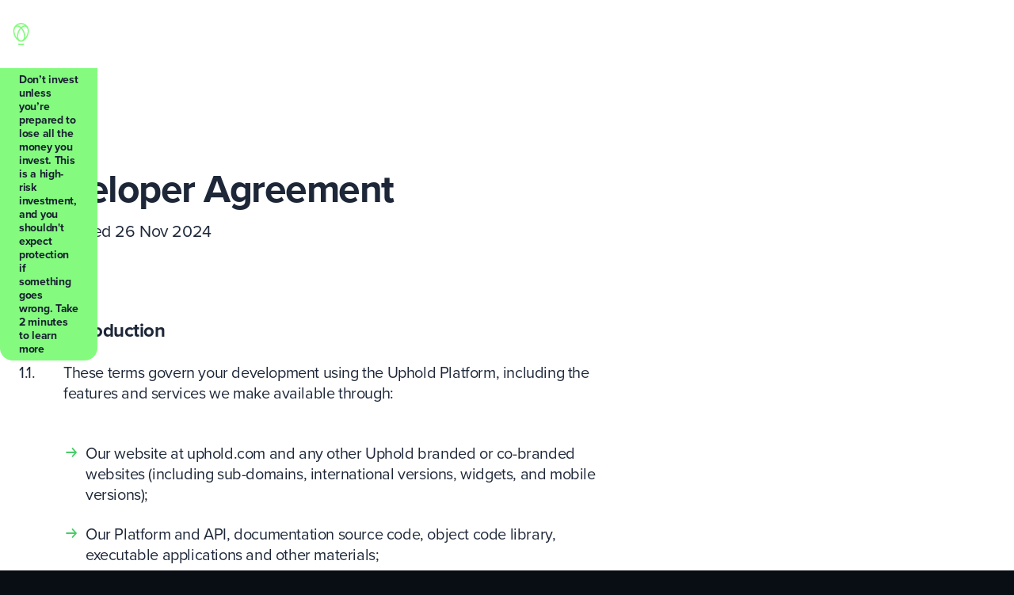

--- FILE ---
content_type: text/html; charset=utf-8
request_url: https://uphold.com/en-gb/legal/developer-agreement
body_size: 51328
content:
<!DOCTYPE html><html lang="en"><head><meta charSet="UTF-8"/><meta content="IE=edge" http-equiv="X-UA-Compatible"/><meta content="width=device-width, initial-scale=1" name="viewport"/><meta content="true" name="HandheldFriendly"/><link href="/favicon.ico" rel="shortcut icon" type="image/x-icon"/><link href="/favicons/favicon.svg" rel="icon" type="image/svg+xml"/><link href="/favicons/favicon-96x96.png" rel="icon" sizes="96x96" type="image/png"/><link href="/favicons/apple-touch-icon.png" rel="apple-touch-icon" sizes="180x180"/><link href="/site.webmanifest" rel="manifest"/><meta content="#49cc68" name="msapplication-TileColor"/><meta content="#090d14" name="theme-color"/><meta content="1k3GP55g_icfveC_cNpr6baPijE-dGMGsEDm9gWUQkM=" name="google-site-verification"/><meta content="3.7.9" name="version"/><meta content="Uphold" name="author"/><title>Uphold: Buy &amp; Sell Crypto &amp; Metals | Trade Digital Assets | Uphold</title><meta name="robots" content="index,follow"/><meta name="description" content="Buy &amp; sell crypto, stablecoins and precious metals on the world&#x27;s leading digital assets trading platform. Sign up today and trade anything to anything at Uphold.com"/><link rel="alternate" hrefLang="en" href="https://uphold.com/legal/developer-agreement"/><meta property="og:title" content="Uphold: Buy &amp; Sell Crypto &amp; Metals | Trade Digital Assets"/><meta property="og:description" content="Buy &amp; sell crypto, stablecoins and precious metals on the world&#x27;s leading digital assets trading platform. Sign up today and trade anything to anything at Uphold.com"/><meta property="og:url" content="https://uphold.com/en-gb/legal/developer-agreement"/><meta property="og:type" content="website"/><meta property="og:site_name" content="Uphold"/><meta name="next-head-count" content="23"/><script async="" src="https://cdn.cookielaw.org/consent/734c4635-4f01-42c5-b0be-87d9ed6e3754/OtAutoBlock.js" type="text/javascript"></script><script type="application/ld+json">{"@context":"https://schema.org","@type":"FinancialService","additionalType":"https://pt.wikipedia.org/wiki/Uphold","logo":"https://cdn.prod.website-files.com/65116a8935747aeda81c6865/65a8ffa13ea101b31a905d2f_UPHOLD%20LOGO-2.png","name":"Uphold","sameAs":["https://x.com/upholdinc","https://www.linkedin.com/company/upholdinc/","https://www.facebook.com/p/Uphold-Inc-100064896991810/","https://www.instagram.com/upholdinc/"],"url":"https://uphold.com","areaServed":["EU","UK"],"description":"Uphold is a fintech platform to buy, sell, earn, and spend crypto and stablecoins with ease."}</script><link href="/fonts/entry.css" rel="stylesheet"/><link rel="preload" href="/_next/static/css/539ca50b7f047922.css" as="style"/><link rel="stylesheet" href="/_next/static/css/539ca50b7f047922.css" data-n-p=""/><noscript data-n-css=""></noscript><script defer="" nomodule="" src="/_next/static/chunks/polyfills-42372ed130431b0a.js"></script><script defer="" src="/_next/static/chunks/800.fe56a66fa055ad50.js"></script><script src="/_next/static/chunks/webpack-7bfa80bd289d164e.js" defer=""></script><script src="/_next/static/chunks/framework-c796f06463baa7a4.js" defer=""></script><script src="/_next/static/chunks/main-239d95c5fc241b1a.js" defer=""></script><script src="/_next/static/chunks/pages/_app-657ac0439a5098db.js" defer=""></script><script src="/_next/static/chunks/72d3d2df-5b51bec3baa96a0b.js" defer=""></script><script src="/_next/static/chunks/ea074741-8238c0303347bbdd.js" defer=""></script><script src="/_next/static/chunks/11bd2daf-068c80cb09f2d731.js" defer=""></script><script src="/_next/static/chunks/27dbecca-af65d486439948a6.js" defer=""></script><script src="/_next/static/chunks/377-7e03e367a065214b.js" defer=""></script><script src="/_next/static/chunks/686-bee031f74f37a999.js" defer=""></script><script src="/_next/static/chunks/207-bc6f96ca75091a02.js" defer=""></script><script src="/_next/static/chunks/pages/%5B%5B...slug%5D%5D-5e0c3921dfb48836.js" defer=""></script><script src="/_next/static/f48e9e3d28b2dbb769ecca7f900bcab5d9487f55/_buildManifest.js" defer=""></script><script src="/_next/static/f48e9e3d28b2dbb769ecca7f900bcab5d9487f55/_ssgManifest.js" defer=""></script><style data-styled="" data-styled-version="5.3.11">:root{--color-base-black:#000000;--color-base-white:#ffffff;--color-base-transparent:color-mix(in srgb,var(--color-base-white),transparent 100%);--color-primaryDark-0:#eeffeb;--color-primaryDark-5:#d6fed2;--color-primaryDark-10:#acfca6;--color-primaryDark-20:#84fb7f;--color-primaryDark-30:#62e75f;--color-primaryDark-40:#52ce50;--color-primaryDark-50:#35b13d;--color-primaryDark-60:#22872c;--color-primaryDark-70:#0d6d1a;--color-primaryDark-80:#065511;--color-primaryDark-90:#034509;--color-primaryDark-95:#013204;--color-primaryDark-100:#001f02;--color-primaryDark:var(--color-primaryDark-20);--color-primaryLight-0:#f0fff3;--color-primaryLight-5:#d6ffe0;--color-primaryLight-10:#b1fcc3;--color-primaryLight-20:#8ef5a6;--color-primaryLight-30:#6fe68a;--color-primaryLight-40:#49cc68;--color-primaryLight-50:#39a854;--color-primaryLight-60:#2a8440;--color-primaryLight-70:#1d662e;--color-primaryLight-80:#114c1f;--color-primaryLight-90:#063b12;--color-primaryLight-95:#03290c;--color-primaryLight-100:#021907;--color-primaryLight:var(--color-primaryLight-40);--color-info-0:#f5f8ff;--color-info-5:#e0ecff;--color-info-10:#c2d9ff;--color-info-20:#a3c8ff;--color-info-30:#7ab2ff;--color-info-40:#579dff;--color-info-50:#3388ff;--color-info-60:#196ff0;--color-info-70:#0a57c2;--color-info-80:#07439d;--color-info-90:#042a6c;--color-info-95:#021841;--color-info-100:#000e29;--color-info:var(--color-info-50);--color-warning-0:#fff8f0;--color-warning-5:#fee7c3;--color-warning-10:#fdd491;--color-warning-20:#fac461;--color-warning-30:#f5b73d;--color-warning-40:#e7a523;--color-warning-50:#c98e0d;--color-warning-60:#9c6e07;--color-warning-70:#765205;--color-warning-80:#593d03;--color-warning-90:#462e01;--color-warning-95:#2d1d00;--color-warning-100:#1f1200;--color-warning:var(--color-warning-40);--color-critical-0:#fff4f0;--color-critical-5:#ffd8cc;--color-critical-10:#ffb7a3;--color-critical-20:#ff9c85;--color-critical-30:#ff8366;--color-critical-40:#ff6e4c;--color-critical-50:#fe5836;--color-critical-60:#d54020;--color-critical-70:#ae2c0f;--color-critical-80:#831b0b;--color-critical-90:#600f06;--color-critical-95:#3d0400;--color-critical-100:#290100;--color-critical:var(--color-critical-60);--color-neutral-0:#f7f8fc;--color-neutral-5:#ebecf5;--color-neutral-10:#d5d7e7;--color-neutral-20:#bcc2dc;--color-neutral-30:#a5b0cf;--color-neutral-40:#8897bf;--color-neutral-50:#7384b0;--color-neutral-60:#495a83;--color-neutral-70:#35415f;--color-neutral-80:#273149;--color-neutral-90:#1d2738;--color-neutral-95:#141c29;--color-neutral-100:#090d14;--color-neutral:var(--color-neutral-95);--color-dark-materials-ultrathin:color-mix(in srgb,#182130,transparent 40%);--color-dark-materials-thick:color-mix(in srgb,#182130,transparent 10%);--color-dark-materials-thin:color-mix(in srgb,#182130,transparent 28%);--color-dark-materials-chrome:color-mix(in srgb,#0f141f,transparent 28%);--color-dark-materials-regular:color-mix(in srgb,#182130,transparent 20%);--color-dark-materials-navbar:color-mix(in srgb,#141c29,transparent 15%);--color-dark-action-primary-default:var(--color-primaryDark-20);--color-dark-action-primary-hover:var(--color-primaryDark-30);--color-dark-action-primary-pressed:var(--color-primaryDark-40);--color-dark-action-primary-disabled:var(--color-neutral-80);--color-dark-action-secondary-default:color-mix(in srgb,var(--color-primaryDark-20),transparent 88%);--color-dark-action-secondary-hover:color-mix(in srgb,var(--color-primaryDark-20),transparent 84%);--color-dark-action-secondary-pressed:color-mix(in srgb,var(--color-primaryDark-20),transparent 76%);--color-dark-action-secondary-disabled:var(--color-neutral-80);--color-dark-action-ghost-primary-default:color-mix(in srgb,var(--color-primaryDark-20),transparent 100%);--color-dark-action-ghost-primary-hover:color-mix(in srgb,var(--color-primaryDark-20),transparent 84%);--color-dark-action-ghost-primary-pressed:color-mix(in srgb,var(--color-primaryDark-20),transparent 88%);--color-dark-action-ghost-primary-disabled:color-mix(in srgb,var(--color-primaryDark-20),transparent 100%);--color-dark-action-ghost-neutral-default:color-mix(in srgb,var(--color-neutral-90),transparent 100%);--color-dark-action-ghost-neutral-hover:color-mix(in srgb,var(--color-neutral-80),transparent 60%);--color-dark-action-ghost-neutral-pressed:color-mix(in srgb,var(--color-neutral-70),transparent 88%);--color-dark-action-ghost-neutral-disabled:color-mix(in srgb,var(--color-neutral-80),transparent 100%);--color-dark-action-neutral-default:var(--color-neutral-90);--color-dark-action-neutral-hover:var(--color-neutral-80);--color-dark-action-neutral-pressed:var(--color-neutral-70);--color-dark-action-neutral-disabled:var(--color-neutral-90);--color-dark-action-critical-default:var(--color-critical-30);--color-dark-action-critical-hover:var(--color-critical-40);--color-dark-action-critical-pressed:var(--color-critical-50);--color-dark-action-critical-disabled:var(--color-neutral-80);--color-dark-cardsActions-on-primary-default:color-mix(in srgb,var(--color-primaryDark-30),transparent 28%);--color-dark-cardsActions-on-primary-hover:color-mix(in srgb,var(--color-primaryDark-40),transparent 28%);--color-dark-cardsActions-on-primary-pressed:color-mix(in srgb,var(--color-primaryDark-50),transparent 28%);--color-dark-cardsActions-on-primary-disabled:color-mix(in srgb,var(--color-primaryDark-30),transparent 28%);--color-dark-cardsActions-on-main-default:color-mix(in srgb,var(--color-neutral-80),transparent 28%);--color-dark-cardsActions-on-main-hover:color-mix(in srgb,var(--color-neutral-60),transparent 28%);--color-dark-cardsActions-on-main-pressed:color-mix(in srgb,var(--color-neutral-70),transparent 28%);--color-dark-cardsActions-on-main-disabled:color-mix(in srgb,var(--color-neutral-80),transparent 28%);--color-dark-border-primary:var(--color-primaryDark-20);--color-dark-border-default:var(--color-neutral-70);--color-dark-border-hover:var(--color-neutral-50);--color-dark-border-active:var(--color-neutral-30);--color-dark-border-disabled:var(--color-neutral-80);--color-dark-border-info:var(--color-info-30);--color-dark-border-success:var(--color-primaryDark-30);--color-dark-border-warning:var(--color-warning-20);--color-dark-border-critical:var(--color-critical-30);--color-dark-background-infoSoft:var(--color-info-95);--color-dark-background-successSoft:var(--color-primaryDark-95);--color-dark-background-primary:var(--color-primaryDark-20);--color-dark-background-info:var(--color-info-30);--color-dark-background-criticalSoft:var(--color-critical-95);--color-dark-background-primarySoft:var(--color-primaryDark-100);--color-dark-background-warningSoft:var(--color-warning-95);--color-dark-background-success:var(--color-primaryDark-40);--color-dark-background-critical:var(--color-critical-40);--color-dark-background-warning:var(--color-warning-20);--color-dark-background-level3:var(--color-neutral-80);--color-dark-background-level2:var(--color-neutral-90);--color-dark-background-level1:var(--color-neutral-95);--color-dark-background-main:var(--color-neutral-100);--color-dark-background-inverse-level3:var(--color-neutral-10);--color-dark-background-inverse-level2:var(--color-neutral-5);--color-dark-background-inverse-level1:var(--color-neutral-0);--color-dark-background-inverse-main:var(--color-base-white);--color-dark-content-primary:var(--color-primaryDark-20);--color-dark-content-emphasis:var(--color-neutral-0);--color-dark-content-default:var(--color-neutral-10);--color-dark-content-subdued:var(--color-neutral-40);--color-dark-content-disabled:var(--color-neutral-60);--color-dark-content-success:var(--color-primaryDark-30);--color-dark-content-warning:var(--color-warning-20);--color-dark-content-critical:var(--color-critical-30);--color-dark-content-info:var(--color-info-30);--color-dark-content-inverse-default:var(--color-neutral-70);--color-dark-content-inverse-emphasis:var(--color-neutral-90);--color-dark-content-inverse-subdued:var(--color-neutral-50);--color-dark-content-inverse-disabled:var(--color-neutral-30);--color-dark-content-on-ghost:var(--color-primaryDark-20);--color-dark-content-on-secondary:var(--color-primaryDark-20);--color-dark-content-on-primary:var(--color-neutral-100);--color-dark-content-on-neutral:var(--color-neutral-0);--color-dark-content-on-critical:var(--color-neutral-100);--color-dark-skeleton-default:var(--color-neutral-90);--color-dark-skeleton-emphasis:var(--color-neutral-80);--color-dark-skeleton-subdued:var(--color-neutral-95);--color-dark-skeleton-subdued2:var(--color-neutral-95);--color-dark-focus-default:var(--color-info-40);--color-dark-system-android-statusBarBg:color-mix(in srgb,var(--color-base-black),transparent 90%);--color-dark-system-android-statusBarFg:var(--color-base-white);--color-dark-system-ios-statusBar:var(--color-base-white);--color-dark-system-ios-homeIndicator:var(--color-base-white);--color-light-materials-ultrathin:color-mix(in srgb,#cbccd1,transparent 60%);--color-light-materials-thick:color-mix(in srgb,#939599,transparent 4%);--color-light-materials-thin:color-mix(in srgb,#9fa1a6,transparent 36%);--color-light-materials-chrome:color-mix(in srgb,#f7f8fc,transparent 28%);--color-light-materials-regular:color-mix(in srgb,#acaeb3,transparent 16%);--color-light-materials-navbar:color-mix(in srgb,#ebecf5,transparent 15%);--color-light-action-primary-default:var(--color-primaryLight-40);--color-light-action-primary-hover:var(--color-primaryLight-50);--color-light-action-primary-pressed:var(--color-primaryLight-60);--color-light-action-primary-disabled:var(--color-neutral-10);--color-light-action-secondary-default:color-mix(in srgb,var(--color-primaryLight-40),transparent 88%);--color-light-action-secondary-hover:color-mix(in srgb,var(--color-primaryLight-40),transparent 84%);--color-light-action-secondary-pressed:color-mix(in srgb,var(--color-primaryLight-40),transparent 76%);--color-light-action-secondary-disabled:var(--color-neutral-10);--color-light-action-ghost-primary-default:color-mix(in srgb,var(--color-primaryLight-40),transparent 100%);--color-light-action-ghost-primary-hover:color-mix(in srgb,var(--color-primaryLight-40),transparent 84%);--color-light-action-ghost-primary-pressed:color-mix(in srgb,var(--color-primaryLight-40),transparent 76%);--color-light-action-ghost-primary-disabled:color-mix(in srgb,var(--color-primaryLight-40),transparent 100%);--color-light-action-ghost-neutral-default:color-mix(in srgb,var(--color-neutral-5),transparent 100%);--color-light-action-ghost-neutral-hover:color-mix(in srgb,var(--color-neutral-10),transparent 60%);--color-light-action-ghost-neutral-pressed:color-mix(in srgb,var(--color-neutral-20),transparent 88%);--color-light-action-ghost-neutral-disabled:color-mix(in srgb,var(--color-neutral-5),transparent 100%);--color-light-action-neutral-default:var(--color-neutral-5);--color-light-action-neutral-hover:var(--color-neutral-10);--color-light-action-neutral-pressed:var(--color-neutral-20);--color-light-action-neutral-disabled:var(--color-neutral-5);--color-light-action-critical-default:var(--color-critical-40);--color-light-action-critical-hover:var(--color-critical-50);--color-light-action-critical-pressed:var(--color-critical-60);--color-light-action-critical-disabled:var(--color-neutral-10);--color-light-cardsActions-on-primary-default:color-mix(in srgb,var(--color-primaryLight-50),transparent 28%);--color-light-cardsActions-on-primary-hover:color-mix(in srgb,var(--color-primaryLight-60),transparent 28%);--color-light-cardsActions-on-primary-pressed:color-mix(in srgb,var(--color-primaryLight-70),transparent 28%);--color-light-cardsActions-on-primary-disabled:color-mix(in srgb,var(--color-primaryLight-50),transparent 28%);--color-light-cardsActions-on-main-default:color-mix(in srgb,var(--color-base-white),transparent 28%);--color-light-cardsActions-on-main-hover:color-mix(in srgb,var(--color-neutral-5),transparent 28%);--color-light-cardsActions-on-main-pressed:color-mix(in srgb,var(--color-neutral-10),transparent 28%);--color-light-cardsActions-on-main-disabled:color-mix(in srgb,var(--color-neutral-5),transparent 28%);--color-light-border-primary:var(--color-primaryLight-40);--color-light-border-default:var(--color-neutral-10);--color-light-border-hover:var(--color-neutral-30);--color-light-border-active:var(--color-neutral-70);--color-light-border-disabled:var(--color-neutral-5);--color-light-border-info:var(--color-info-50);--color-light-border-success:var(--color-primaryLight-50);--color-light-border-warning:var(--color-warning-40);--color-light-border-critical:var(--color-critical-50);--color-light-background-infoSoft:var(--color-info-5);--color-light-background-successSoft:var(--color-primaryDark-5);--color-light-background-primary:var(--color-primaryLight-40);--color-light-background-info:var(--color-info-50);--color-light-background-criticalSoft:var(--color-critical-5);--color-light-background-primarySoft:var(--color-primaryLight-5);--color-light-background-warningSoft:var(--color-warning-5);--color-light-background-success:var(--color-primaryLight-40);--color-light-background-critical:var(--color-critical-50);--color-light-background-warning:var(--color-warning-30);--color-light-background-level3:var(--color-neutral-10);--color-light-background-level2:var(--color-neutral-5);--color-light-background-level1:var(--color-neutral-0);--color-light-background-main:var(--color-base-white);--color-light-background-inverse-level3:var(--color-neutral-80);--color-light-background-inverse-level2:var(--color-neutral-90);--color-light-background-inverse-level1:var(--color-neutral-95);--color-light-background-inverse-main:var(--color-neutral-100);--color-light-content-primary:var(--color-primaryLight-40);--color-light-content-emphasis:var(--color-neutral-90);--color-light-content-default:var(--color-neutral-70);--color-light-content-subdued:var(--color-neutral-50);--color-light-content-disabled:var(--color-neutral-30);--color-light-content-success:var(--color-primaryLight-50);--color-light-content-warning:var(--color-warning-60);--color-light-content-critical:var(--color-critical-60);--color-light-content-info:var(--color-info-60);--color-light-content-inverse-default:var(--color-neutral-10);--color-light-content-inverse-emphasis:var(--color-neutral-0);--color-light-content-inverse-subdued:var(--color-neutral-40);--color-light-content-inverse-disabled:var(--color-neutral-80);--color-light-content-on-ghost:var(--color-primaryLight-50);--color-light-content-on-secondary:var(--color-primaryLight-60);--color-light-content-on-primary:var(--color-base-white);--color-light-content-on-neutral:var(--color-neutral-90);--color-light-content-on-critical:var(--color-base-white);--color-light-skeleton-default:var(--color-neutral-5);--color-light-skeleton-emphasis:var(--color-base-white);--color-light-skeleton-subdued:var(--color-base-white);--color-light-skeleton-subdued2:var(--color-base-white);--color-light-focus-default:var(--color-info-50);--color-light-system-android-statusBarBg:var(--color-base-white);--color-light-system-android-statusBarFg:var(--color-base-black);--color-light-system-ios-statusBar:var(--color-base-black);--color-light-system-ios-homeIndicator:var(--color-base-black);--color-background:var(--color-light-background-main);--color-primary:var(--color-primaryLight);--color-text:var(--color-light-content-emphasis);--borderRadius-action:40px;--box-shadow-darkL:0 4px 8px 0 #11151c33;--box-shadow-darkM:0 2px 4px 0 #11151c33;--box-shadow-darkS:0 1px 2px 0 #11151c33;--box-shadow-darkXL:0 8px 16px 0 #11151c33;--box-shadow-lightL:0 4px 8px 0 #8494a533;--box-shadow-lightM:0 2px 4px 0 #8494a533;--box-shadow-lightS:0 1px 2px 0 #8494a533;--box-shadow-lightXL:0 8px 16px 0 #8494a533;--hero-gradient-base-color:var(--color-base-white);--hero-white-overlay-gradient:linear-gradient( 180deg,color-mix(in srgb,var(--color-base-white),transparent 100%) 70.26%,color-mix(in srgb,var(--color-base-white),transparent 30%) 86%,var(--color-base-white) 100% );--hero-black-overlay-gradient:linear-gradient( 180deg,color-mix(in srgb,var(--color-base-black),transparent 100%) 70.26%,color-mix(in srgb,var(--color-base-black),transparent 30%) 86%,var(--color-base-black) 100% );--geo-location-banner-height:0px;--geo-location-banner-height-base:114px;--banner-shift:calc(var(--navbar-height) + var(--top-banner-height) + var(--nav-bottom-banner-height) + var(--geo-location-banner-height));--border-radius:16px;--border-radius-sm:8px;--container-max-width:1280px;--container-fluid-max-width:100%;--container-narrow-max-width:992px;--grid-row-gap:8px;--gutter:24px;--gutter-navbar-x:16px;--gutter-navbar-y:10px;--gutter-cards:-8px;--navbar-height:60px;--navbar-offset-top:var(--gutter);--navbar-logo-height:28px;--nav-bottom-banner-height:0px;--top-banner-height:0px;--bottom-banner-height:0px;--transition-animation:cubic-bezier(0.4,0,0.2,1);--transition-default:350ms var(--transition-animation);--transition-fast:150ms var(--transition-animation);--transition-slow:500ms ease-in-out;--z-index-modal-underlay:98;--z-index-navbar:97;--z-index-toast:99;--z-index-banner:96;--z-index-page-transition:96;--z-index-preview-layer:999;}/*!sc*/
:root [data-theme='dark']{--color-background:var(--color-dark-background-main);--color-primary:var(--color-primaryDark);--color-text:var(--color-dark-content-emphasis);}/*!sc*/
@media (min-width:992px){:root{--geo-location-banner-height-base:56px;}}/*!sc*/
@media (min-width:768px){:root{--gutter-navbar-y:16px;}}/*!sc*/
@media (min-width:992px){:root{--navbar-height:86px;--navbar-logo-height:40px;}}/*!sc*/
@media (min-width:1440px){:root{--navbar-offset-top:16px;}}/*!sc*/
html{line-height:1.15;-webkit-text-size-adjust:100%;}/*!sc*/
body{margin:0;}/*!sc*/
main{display:block;}/*!sc*/
h1{font-size:2em;margin:0.67em 0;}/*!sc*/
hr{box-sizing:content-box;height:0;overflow:visible;}/*!sc*/
pre{font-family:monospace,monospace;font-size:1em;}/*!sc*/
a{background-color:transparent;}/*!sc*/
abbr[title]{border-bottom:none;-webkit-text-decoration:underline;text-decoration:underline;-webkit-text-decoration:underline dotted;text-decoration:underline dotted;}/*!sc*/
b,strong{font-weight:bolder;}/*!sc*/
code,kbd,samp{font-family:monospace,monospace;font-size:1em;}/*!sc*/
small{font-size:80%;}/*!sc*/
sub,sup{font-size:75%;line-height:0;position:relative;vertical-align:baseline;}/*!sc*/
sub{bottom:-0.25em;}/*!sc*/
sup{top:-0.5em;}/*!sc*/
img{border-style:none;}/*!sc*/
button,input,optgroup,select,textarea{font-family:inherit;font-size:100%;line-height:1.15;margin:0;}/*!sc*/
button,input{overflow:visible;}/*!sc*/
button,select{text-transform:none;}/*!sc*/
button,[type="button"],[type="reset"],[type="submit"]{-webkit-appearance:button;}/*!sc*/
button::-moz-focus-inner,[type="button"]::-moz-focus-inner,[type="reset"]::-moz-focus-inner,[type="submit"]::-moz-focus-inner{border-style:none;padding:0;}/*!sc*/
button:-moz-focusring,[type="button"]:-moz-focusring,[type="reset"]:-moz-focusring,[type="submit"]:-moz-focusring{outline:1px dotted ButtonText;}/*!sc*/
fieldset{padding:0.35em 0.75em 0.625em;}/*!sc*/
legend{box-sizing:border-box;color:inherit;display:table;max-width:100%;padding:0;white-space:normal;}/*!sc*/
progress{vertical-align:baseline;}/*!sc*/
textarea{overflow:auto;}/*!sc*/
[type="checkbox"],[type="radio"]{box-sizing:border-box;padding:0;}/*!sc*/
[type="number"]::-webkit-inner-spin-button,[type="number"]::-webkit-outer-spin-button{height:auto;}/*!sc*/
[type="search"]{-webkit-appearance:textfield;outline-offset:-2px;}/*!sc*/
[type="search"]::-webkit-search-decoration{-webkit-appearance:none;}/*!sc*/
::-webkit-file-upload-button{-webkit-appearance:button;font:inherit;}/*!sc*/
details{display:block;}/*!sc*/
summary{display:list-item;}/*!sc*/
template{display:none;}/*!sc*/
[hidden]{display:none;}/*!sc*/
*,*::before,*::after{box-sizing:border-box;}/*!sc*/
*{margin:0;}/*!sc*/
html{-webkit-scroll-behavior:smooth;-moz-scroll-behavior:smooth;-ms-scroll-behavior:smooth;scroll-behavior:smooth;}/*!sc*/
body{-moz-osx-font-smoothing:grayscale;-webkit-font-smoothing:antialiased;background-color:var(--color-neutral-100);color:var(--color-text);font-family:var(--font-family-default);font-weight:400;overflow-x:hidden;text-rendering:optimizelegibility;}/*!sc*/
a{color:inherit;-webkit-text-decoration:inherit;text-decoration:inherit;}/*!sc*/
b,strong{font-weight:700;}/*!sc*/
button,[role='button']{-webkit-appearance:none;-moz-appearance:none;appearance:none;cursor:pointer;}/*!sc*/
ol,ul{list-style-type:none;margin:0;padding:0;}/*!sc*/
svg{display:block;}/*!sc*/
*:focus-visible{outline:1px solid var(--color-primary);outline-offset:1px;}/*!sc*/
input:-webkit-autofill,input:-webkit-autofill:hover,input:-webkit-autofill:focus,input:-webkit-autofill:active{-webkit-appearance:none !important;-moz-appearance:none !important;appearance:none !important;background:none !important;background-color:transparent !important;-webkit-transition:color 9999s ease-out,background-color 9999s ease-out;transition:color 9999s ease-out,background-color 9999s ease-out;-webkit-transition-delay:9999s;transition-delay:9999s;}/*!sc*/
:root [data-scroll='blur-fade-in-vertical']{-webkit-transition:var(--transition-default);transition:var(--transition-default);-webkit-transition-property:all;transition-property:all;will-change:opacity,transform,filter;}/*!sc*/
:root [data-scroll='blur-fade-in-vertical'][data-scroll-position='outview-above']{-webkit-filter:blur(16px);filter:blur(16px);opacity:0;-webkit-transform:translateY(max(-20%,-45px)) scale(0.85);-ms-transform:translateY(max(-20%,-45px)) scale(0.85);transform:translateY(max(-20%,-45px)) scale(0.85);}/*!sc*/
:root [data-scroll='blur-fade-in-vertical'][data-scroll-position='outview-below']{-webkit-filter:blur(16px);filter:blur(16px);opacity:0;-webkit-transform:translateY(max(20%,45px)) scale(0.85);-ms-transform:translateY(max(20%,45px)) scale(0.85);transform:translateY(max(20%,45px)) scale(0.85);}/*!sc*/
:root [data-scroll='blur-fade-in-vertical'][data-scroll-position='inview-from-below'],:root [data-scroll='blur-fade-in-vertical'][data-scroll-position='inview-from-above']{-webkit-filter:blur(0);filter:blur(0);opacity:1;-webkit-transform:translateY(0) scale(1);-ms-transform:translateY(0) scale(1);transform:translateY(0) scale(1);}/*!sc*/
:root [data-scroll='fade-in-vertical']{-webkit-transition:var(--transition-default);transition:var(--transition-default);-webkit-transition-property:all;transition-property:all;will-change:opacity,transform;}/*!sc*/
:root [data-scroll='fade-in-vertical'][data-scroll-position='outview-above']{opacity:0;-webkit-transform:translateY(max(-20%,-45px)) scale(0.85);-ms-transform:translateY(max(-20%,-45px)) scale(0.85);transform:translateY(max(-20%,-45px)) scale(0.85);}/*!sc*/
:root [data-scroll='fade-in-vertical'][data-scroll-position='outview-below']{opacity:0;-webkit-transform:translateY(max(20%,45px)) scale(0.85);-ms-transform:translateY(max(20%,45px)) scale(0.85);transform:translateY(max(20%,45px)) scale(0.85);}/*!sc*/
:root [data-scroll='fade-in-vertical'][data-scroll-position='inview-from-below'],:root [data-scroll='fade-in-vertical'][data-scroll-position='inview-from-above']{opacity:1;-webkit-transform:translate(0,0) scale(1);-ms-transform:translate(0,0) scale(1);transform:translate(0,0) scale(1);}/*!sc*/
:root [data-scroll='fade-in']{-webkit-transition:var(--transition-default);transition:var(--transition-default);-webkit-transition-property:opacity;transition-property:opacity;will-change:opacity;}/*!sc*/
:root [data-scroll='fade-in'][data-scroll-position='outview-above'],:root [data-scroll='fade-in'][data-scroll-position='outview-below']{opacity:0;}/*!sc*/
:root [data-scroll='fade-in'][data-scroll-position='inview-from-below'],:root [data-scroll='fade-in'][data-scroll-position='inview-from-above']{opacity:1;}/*!sc*/
:root [data-scroll-delay='50']{-webkit-transition-delay:50ms;transition-delay:50ms;}/*!sc*/
:root [data-scroll-delay='100']{-webkit-transition-delay:100ms;transition-delay:100ms;}/*!sc*/
:root [data-scroll-delay='150']{-webkit-transition-delay:150ms;transition-delay:150ms;}/*!sc*/
:root [data-scroll-delay='200']{-webkit-transition-delay:200ms;transition-delay:200ms;}/*!sc*/
:root [data-scroll-delay='250']{-webkit-transition-delay:250ms;transition-delay:250ms;}/*!sc*/
:root [data-scroll-delay='300']{-webkit-transition-delay:300ms;transition-delay:300ms;}/*!sc*/
:root [data-scroll-delay='350']{-webkit-transition-delay:350ms;transition-delay:350ms;}/*!sc*/
:root [data-scroll-delay='400']{-webkit-transition-delay:400ms;transition-delay:400ms;}/*!sc*/
:root [data-scroll-delay='450']{-webkit-transition-delay:450ms;transition-delay:450ms;}/*!sc*/
:root [data-scroll-delay='500']{-webkit-transition-delay:500ms;transition-delay:500ms;}/*!sc*/
:root [data-scroll-delay='550']{-webkit-transition-delay:550ms;transition-delay:550ms;}/*!sc*/
:root [data-scroll-delay='600']{-webkit-transition-delay:600ms;transition-delay:600ms;}/*!sc*/
:root [data-scroll-delay='650']{-webkit-transition-delay:650ms;transition-delay:650ms;}/*!sc*/
:root [data-scroll-delay='700']{-webkit-transition-delay:700ms;transition-delay:700ms;}/*!sc*/
:root [data-scroll-delay='750']{-webkit-transition-delay:750ms;transition-delay:750ms;}/*!sc*/
:root [data-scroll-delay='800']{-webkit-transition-delay:800ms;transition-delay:800ms;}/*!sc*/
:root [data-scroll-delay='850']{-webkit-transition-delay:850ms;transition-delay:850ms;}/*!sc*/
:root [data-scroll-delay='900']{-webkit-transition-delay:900ms;transition-delay:900ms;}/*!sc*/
:root [data-scroll-delay='950']{-webkit-transition-delay:950ms;transition-delay:950ms;}/*!sc*/
:root [data-scroll-delay='1000']{-webkit-transition-delay:1000ms;transition-delay:1000ms;}/*!sc*/
:root [data-scroll-delay='1050']{-webkit-transition-delay:1050ms;transition-delay:1050ms;}/*!sc*/
:root [data-scroll-delay='1100']{-webkit-transition-delay:1100ms;transition-delay:1100ms;}/*!sc*/
:root [data-scroll-delay='1150']{-webkit-transition-delay:1150ms;transition-delay:1150ms;}/*!sc*/
:root [data-scroll-delay='1200']{-webkit-transition-delay:1200ms;transition-delay:1200ms;}/*!sc*/
:root [data-scroll-delay='1250']{-webkit-transition-delay:1250ms;transition-delay:1250ms;}/*!sc*/
:root [data-scroll-delay='1300']{-webkit-transition-delay:1300ms;transition-delay:1300ms;}/*!sc*/
:root [data-scroll-delay='1350']{-webkit-transition-delay:1350ms;transition-delay:1350ms;}/*!sc*/
:root [data-scroll-delay='1400']{-webkit-transition-delay:1400ms;transition-delay:1400ms;}/*!sc*/
:root [data-scroll-delay='1450']{-webkit-transition-delay:1450ms;transition-delay:1450ms;}/*!sc*/
:root [data-scroll-delay='1500']{-webkit-transition-delay:1500ms;transition-delay:1500ms;}/*!sc*/
:root [data-scroll-delay='1550']{-webkit-transition-delay:1550ms;transition-delay:1550ms;}/*!sc*/
:root [data-scroll-delay='1600']{-webkit-transition-delay:1600ms;transition-delay:1600ms;}/*!sc*/
:root [data-scroll-delay='1650']{-webkit-transition-delay:1650ms;transition-delay:1650ms;}/*!sc*/
:root [data-scroll-delay='1700']{-webkit-transition-delay:1700ms;transition-delay:1700ms;}/*!sc*/
:root [data-scroll-delay='1750']{-webkit-transition-delay:1750ms;transition-delay:1750ms;}/*!sc*/
:root [data-scroll-delay='1800']{-webkit-transition-delay:1800ms;transition-delay:1800ms;}/*!sc*/
:root [data-scroll-delay='1850']{-webkit-transition-delay:1850ms;transition-delay:1850ms;}/*!sc*/
:root [data-scroll-delay='1900']{-webkit-transition-delay:1900ms;transition-delay:1900ms;}/*!sc*/
:root [data-scroll-delay='1950']{-webkit-transition-delay:1950ms;transition-delay:1950ms;}/*!sc*/
:root [data-scroll-delay='2000']{-webkit-transition-delay:2000ms;transition-delay:2000ms;}/*!sc*/
.highlight{color:var(--color-primary);}/*!sc*/
.branding{color:var(--color-primary);font-family:var(--font-family-branding);font-weight:400;}/*!sc*/
.grecaptcha-badge{visibility:hidden;}/*!sc*/
data-styled.g2[id="sc-global-VXOTe1"]{content:"sc-global-VXOTe1,"}/*!sc*/
.eOKxRe{pointer-events:initial;position:relative;z-index:var(--z-index-page-transition);}/*!sc*/
.eOKxRe[data-animation='start']{-webkit-animation:hTHFgD 300ms linear forwards;animation:hTHFgD 300ms linear forwards;pointer-events:none;}/*!sc*/
.eOKxRe[data-animation='end']{-webkit-animation:jVOTpj 600ms linear forwards;animation:jVOTpj 600ms linear forwards;}/*!sc*/
data-styled.g3[id="sc-697709a3-0"]{content:"eOKxRe,"}/*!sc*/
.fckGwZ{margin:0 auto;max-width:min(100vw,var(--container-width));width:100%;}/*!sc*/
.fckGwZ[data-size='default']{--container-width:var(--container-max-width);padding-left:var(--gutter);padding-right:var(--gutter);}/*!sc*/
.fckGwZ[data-size='fluid']{--container-width:var(--container-fluid-max-width);}/*!sc*/
.fckGwZ[data-size='narrow']{--container-width:var(--container-narrow-max-width);padding-left:var(--gutter);padding-right:var(--gutter);}/*!sc*/
data-styled.g4[id="sc-30979b8-0"]{content:"fckGwZ,"}/*!sc*/
.EVMAW{-webkit-tap-highlight-color:transparent;background-color:var(--button-background-color);border:none;border-radius:var(--borderRadius-action);color:var(--button-text-color);cursor:pointer;display:-webkit-inline-box;display:-webkit-inline-flex;display:-ms-inline-flexbox;display:inline-flex;font-size:var(--button-font-size);font-weight:500;gap:8px;-webkit-box-pack:center;-webkit-justify-content:center;-ms-flex-pack:center;justify-content:center;line-height:var(--button-line-height);outline:none;padding:var(--button-padding-v) var(--button-padding-h);place-items:center;position:relative;-webkit-transition:var(--transition-default);transition:var(--transition-default);-webkit-transition-property:background-color,color;transition-property:background-color,color;white-space:nowrap;width:-webkit-max-content;width:-moz-max-content;width:max-content;}/*!sc*/
.EVMAW:focus,.EVMAW:focus-within,.EVMAW:hover{background-color:var(--button-hover-background-color);color:var(--button-hover-text-color);}/*!sc*/
.EVMAW:active{background-color:var(--button-active-background-color);color:var(--button-active-text-color);}/*!sc*/
.EVMAW:disabled,.EVMAW[disabled]{background-color:var(--button-disabled-background-color);color:var(--button-disabled-text-color);cursor:default;pointer-events:none;}/*!sc*/
.EVMAW[data-invert='true']{-webkit-flex-direction:row-reverse;-ms-flex-direction:row-reverse;flex-direction:row-reverse;}/*!sc*/
data-styled.g5[id="sc-dddac16a-0"]{content:"EVMAW,"}/*!sc*/
.iPkbEz{-webkit-align-items:center;-webkit-box-align:center;-ms-flex-align:center;align-items:center;border-radius:32px;display:-webkit-box;display:-webkit-flex;display:-ms-flexbox;display:flex;opacity:1;-webkit-transition:opacity var(--transition-default);transition:opacity var(--transition-default);}/*!sc*/
.iPkbEz[data-loading='true']{opacity:0;}/*!sc*/
data-styled.g6[id="sc-dddac16a-1"]{content:"iPkbEz,"}/*!sc*/
.fqhOiz{color:currentColor;display:inline-block;line-height:0;position:relative;width:var(--button-icon-size);}/*!sc*/
.ikHcCF{color:currentColor;display:inline-block;line-height:0;position:relative;width:20px;}/*!sc*/
.lgePKa{color:var(--color-primary);display:inline-block;line-height:0;position:relative;width:32px;}/*!sc*/
data-styled.g7[id="sc-5ff6504b-0"]{content:"fqhOiz,ikHcCF,lgePKa,"}/*!sc*/
.LJNho{--button-font-size:16px;--button-icon-size:20px;--button-line-height:20px;--button-padding-h:12px;--button-padding-v:8px;}/*!sc*/
@media (min-width:992px){.LJNho[data-size='large']{--button-font-size:20px;--button-icon-size:24px;--button-line-height:1.3;--button-padding-h:16px;--button-padding-v:12px;}}/*!sc*/
.LJNho[data-size='small']{--button-icon-size:16px;--button-padding-v:6px;}/*!sc*/
.LJNho[data-variant='primary'],[data-theme] [data-theme='light'] .LJNho[data-variant='primary'],[data-theme] .LJNho[data-theme='light'][data-variant='primary']{--button-background-color:var(--color-light-action-primary-default);--button-text-color:var(--color-light-content-on-primary);--button-active-background-color:var(--color-light-action-primary-pressed);--button-active-text-color:var(--color-light-content-on-primary);--button-hover-background-color:var(--color-light-action-primary-hover);--button-hover-text-color:var(--color-light-content-on-primary);--button-disabled-background-color:var(--color-light-action-primary-disabled);--button-disabled-text-color:var(--color-light-content-disabled);}/*!sc*/
[data-theme='dark'] .sc-85eb7271-0[data-variant='primary'],[data-theme] [data-theme='dark'] .LJNho[data-variant='primary'],[data-theme] .LJNho[data-theme='dark'][data-variant='primary']{--button-background-color:var(--color-dark-action-primary-default);--button-text-color:var(--color-dark-content-on-primary);--button-active-background-color:var(--color-dark-action-primary-pressed);--button-active-text-color:var(--color-dark-content-on-primary);--button-hover-background-color:var(--color-dark-action-primary-hover);--button-hover-text-color:var(--color-dark-content-on-primary);--button-disabled-background-color:var(--color-dark-action-primary-disabled);--button-disabled-text-color:var(--color-dark-content-disabled);}/*!sc*/
.LJNho[data-variant='secondary'],[data-theme] [data-theme='light'] .LJNho[data-variant='secondary'],[data-theme] .LJNho[data-theme='light'][data-variant='secondary']{--button-background-color:var(--color-light-action-secondary-default);--button-text-color:var(--color-light-content-on-secondary);--button-active-background-color:var(--color-light-action-secondary-pressed);--button-active-text-color:var(--color-light-content-on-secondary);--button-hover-background-color:var(--color-light-action-secondary-hover);--button-hover-text-color:var(--color-light-content-on-secondary);--button-disabled-background-color:var(--color-light-action-secondary-disabled);--button-disabled-text-color:var(--color-light-content-disabled);}/*!sc*/
[data-theme='dark'] .sc-85eb7271-0[data-variant='secondary'],[data-theme] [data-theme='dark'] .LJNho[data-variant='secondary'],[data-theme] .LJNho[data-theme='dark'][data-variant='secondary']{--button-background-color:var(--color-dark-action-secondary-default);--button-text-color:var(--color-dark-content-on-secondary);--button-active-background-color:var(--color-dark-action-secondary-pressed);--button-active-text-color:var(--color-dark-content-on-secondary);--button-hover-background-color:var(--color-dark-action-secondary-hover);--button-hover-text-color:var(--color-dark-content-on-secondary);--button-disabled-background-color:var(--color-dark-action-secondary-disabled);--button-disabled-text-color:var(--color-dark-content-disabled);}/*!sc*/
.LJNho[data-variant='neutral'],[data-theme] [data-theme='light'] .LJNho[data-variant='neutral'],[data-theme] .LJNho[data-theme='light'][data-variant='neutral']{--button-background-color:var(--color-light-action-neutral-default);--button-text-color:var(--color-light-content-on-neutral);--button-active-background-color:var(--color-light-action-neutral-pressed);--button-active-text-color:var(--color-light-content-on-neutral);--button-hover-background-color:var(--color-light-action-neutral-hover);--button-hover-text-color:var(--color-light-content-on-neutral);--button-disabled-background-color:var(--color-light-action-neutral-disabled);--button-disabled-text-color:var(--color-light-content-disabled);}/*!sc*/
[data-theme='dark'] .sc-85eb7271-0[data-variant='neutral'],[data-theme] [data-theme='dark'] .LJNho[data-variant='neutral'],[data-theme] .LJNho[data-theme='dark'][data-variant='neutral']{--button-background-color:var(--color-dark-action-neutral-default);--button-text-color:var(--color-dark-content-on-neutral);--button-active-background-color:var(--color-dark-action-neutral-pressed);--button-active-text-color:var(--color-dark-content-on-neutral);--button-hover-background-color:var(--color-dark-action-neutral-hover);--button-hover-text-color:var(--color-dark-content-on-neutral);--button-disabled-background-color:var(--color-dark-action-neutral-disabled);--button-disabled-text-color:var(--color-dark-content-disabled);}/*!sc*/
.LJNho[data-variant='ghost'],[data-theme] [data-theme='light'] .LJNho[data-variant='ghost'],[data-theme] .LJNho[data-theme='light'][data-variant='ghost']{--button-background-color:var(--color-light-action-ghost-primary-default);--button-text-color:var(--color-light-content-on-ghost);--button-active-background-color:var(--color-light-action-ghost-primary-pressed);--button-active-text-color:var(--color-light-content-on-ghost);--button-hover-background-color:var(--color-light-action-ghost-primary-hover);--button-hover-text-color:var(--color-light-content-on-ghost);--button-disabled-background-color:var(--color-light-action-ghost-primary-disabled);--button-disabled-text-color:var(--color-light-content-disabled);}/*!sc*/
[data-theme='dark'] .sc-85eb7271-0[data-variant='ghost'],[data-theme] [data-theme='dark'] .LJNho[data-variant='ghost'],[data-theme] .LJNho[data-theme='dark'][data-variant='ghost']{--button-background-color:var(--color-dark-action-ghost-primary-default);--button-text-color:var(--color-dark-content-on-ghost);--button-active-background-color:var(--color-dark-action-ghost-primary-pressed);--button-active-text-color:var(--color-dark-content-on-ghost);--button-hover-background-color:var(--color-dark-action-ghost-primary-hover);--button-hover-text-color:var(--color-dark-content-on-ghost);--button-disabled-background-color:var(--color-dark-action-ghost-primary-disabled);--button-disabled-text-color:var(--color-dark-content-disabled);}/*!sc*/
data-styled.g10[id="sc-85eb7271-0"]{content:"LJNho,"}/*!sc*/
.jgNCWS{-webkit-letter-spacing:-0.02em;-moz-letter-spacing:-0.02em;-ms-letter-spacing:-0.02em;letter-spacing:-0.02em;font-size:16px;line-height:21px;margin:0;font-weight:400;}/*!sc*/
.cIBDpo{-webkit-letter-spacing:-0.03em;-moz-letter-spacing:-0.03em;-ms-letter-spacing:-0.03em;letter-spacing:-0.03em;font-size:56px;line-height:62px;font-size:3.889vw;line-height:4.306vw;margin:0;}/*!sc*/
@media (max-width:925px){.cIBDpo{font-size:36px;line-height:40px;}}/*!sc*/
@media (min-width:1439px){.cIBDpo{font-size:56px;line-height:62px;}}/*!sc*/
.dPcfaK{-webkit-letter-spacing:-0.02em;-moz-letter-spacing:-0.02em;-ms-letter-spacing:-0.02em;letter-spacing:-0.02em;font-size:24px;line-height:32px;font-size:1.667vw;line-height:2.222vw;margin:0;font-weight:400;}/*!sc*/
@media (max-width:1199px){.dPcfaK{font-size:20px;line-height:26px;}}/*!sc*/
@media (min-width:1439px){.dPcfaK{font-size:24px;line-height:32px;}}/*!sc*/
.btrUCi{-webkit-letter-spacing:-0.02em;-moz-letter-spacing:-0.02em;-ms-letter-spacing:-0.02em;letter-spacing:-0.02em;font-size:20px;line-height:26px;font-size:1.389vw;line-height:1.806vw;margin:0;font-weight:400;}/*!sc*/
@media (max-width:1295px){.btrUCi{font-size:18px;line-height:24px;}}/*!sc*/
@media (min-width:1439px){.btrUCi{font-size:20px;line-height:26px;}}/*!sc*/
.dFrRUW{-webkit-letter-spacing:-0.02em;-moz-letter-spacing:-0.02em;-ms-letter-spacing:-0.02em;letter-spacing:-0.02em;font-size:16px;line-height:21px;margin:0;color:var(--color-primaryDark-20);font-weight:700;}/*!sc*/
.ehFXJB{-webkit-letter-spacing:-0.02em;-moz-letter-spacing:-0.02em;-ms-letter-spacing:-0.02em;letter-spacing:-0.02em;font-size:16px;line-height:21px;margin:0;color:var(--color-neutral-0);}/*!sc*/
.jOtpnr{-webkit-letter-spacing:-0.02em;-moz-letter-spacing:-0.02em;-ms-letter-spacing:-0.02em;letter-spacing:-0.02em;font-size:12px;line-height:14px;margin:0;}/*!sc*/
data-styled.g14[id="sc-3b386db4-0"]{content:"jgNCWS,cIBDpo,dPcfaK,btrUCi,dFrRUW,ehFXJB,jOtpnr,"}/*!sc*/
.hhiBFi{-webkit-appearance:none;-moz-appearance:none;appearance:none;-webkit-transition:var(--transition-default);transition:var(--transition-default);-webkit-transition-property:color,opacity;transition-property:color,opacity;}/*!sc*/
.hhiBFi:disabled{pointer-events:none;}/*!sc*/
.hhiBFi[href]:hover{opacity:0.8;}/*!sc*/
.hhiBFi[data-underline-animated='true'][href]{background:linear-gradient(currentcolor,currentcolor);background-position:0 calc(100% - 2px);background-repeat:no-repeat;background-size:0% 1px;-webkit-text-decoration:none;text-decoration:none;-webkit-transition-property:background-size,color;transition-property:background-size,color;}/*!sc*/
.hhiBFi[data-underline-animated='true'][href]:hover{background-size:100% 1px;opacity:1 !important;}/*!sc*/
data-styled.g15[id="sc-5ab0b3fe-0"]{content:"hhiBFi,"}/*!sc*/
.VWXhM{-webkit-align-items:center;-webkit-box-align:center;-ms-flex-align:center;align-items:center;-webkit-column-gap:16px;column-gap:16px;display:grid;grid-template-columns:1fr;padding:6px 16px 8px;position:relative;}/*!sc*/
.VWXhM[data-is-dismissable='true']{grid-template-columns:1fr auto;}/*!sc*/
@media (min-width:768px){.VWXhM{padding:6px 24px;}}/*!sc*/
data-styled.g34[id="sc-16faf0e2-0"]{content:"VWXhM,"}/*!sc*/
.cxTFhs{-webkit-letter-spacing:-0.02em;-moz-letter-spacing:-0.02em;-ms-letter-spacing:-0.02em;letter-spacing:-0.02em;font-size:20px;line-height:26px;font-size:1.389vw;line-height:1.806vw;margin:0;display:block;font-weight:400;}/*!sc*/
@media (max-width:1295px){.cxTFhs{font-size:18px;line-height:24px;}}/*!sc*/
@media (min-width:1439px){.cxTFhs{font-size:20px;line-height:26px;}}/*!sc*/
.cxTFhs[data-size='large']{-webkit-letter-spacing:-0.02em;-moz-letter-spacing:-0.02em;-ms-letter-spacing:-0.02em;letter-spacing:-0.02em;font-size:16px;line-height:21px;margin:0;}/*!sc*/
@media (min-width:768px){.cxTFhs[data-size='large']{-webkit-letter-spacing:-0.02em;-moz-letter-spacing:-0.02em;-ms-letter-spacing:-0.02em;letter-spacing:-0.02em;font-size:20px;line-height:26px;font-size:1.389vw;line-height:1.806vw;margin:0;}@media (max-width:1295px){.cxTFhs[data-size='large']{font-size:18px;line-height:24px;}}@media (min-width:1439px){.cxTFhs[data-size='large']{font-size:20px;line-height:26px;}}}/*!sc*/
.cxTFhs[data-size='medium']{-webkit-letter-spacing:-0.02em;-moz-letter-spacing:-0.02em;-ms-letter-spacing:-0.02em;letter-spacing:-0.02em;font-size:14px;line-height:17px;margin:0;}/*!sc*/
@media (min-width:768px){.cxTFhs[data-size='medium']{-webkit-letter-spacing:-0.02em;-moz-letter-spacing:-0.02em;-ms-letter-spacing:-0.02em;letter-spacing:-0.02em;font-size:16px;line-height:21px;margin:0;}}/*!sc*/
.cxTFhs[data-size='small']{-webkit-letter-spacing:-0.02em;-moz-letter-spacing:-0.02em;-ms-letter-spacing:-0.02em;letter-spacing:-0.02em;font-size:12px;line-height:14px;margin:0;}/*!sc*/
@media (min-width:768px){.cxTFhs[data-size='small']{-webkit-letter-spacing:-0.02em;-moz-letter-spacing:-0.02em;-ms-letter-spacing:-0.02em;letter-spacing:-0.02em;font-size:14px;line-height:17px;margin:0;}}/*!sc*/
.cxTFhs a{-webkit-appearance:none;-moz-appearance:none;appearance:none;-webkit-transition:var(--transition-default);transition:var(--transition-default);-webkit-transition-property:color,opacity;transition-property:color,opacity;background:linear-gradient(currentcolor,currentcolor);background-position:0 calc(100% - 2px);background-repeat:no-repeat;background-size:0% 1px;-webkit-text-decoration:none;text-decoration:none;-webkit-transition-property:background-size,color;transition-property:background-size,color;}/*!sc*/
.cxTFhs a:disabled{pointer-events:none;}/*!sc*/
.cxTFhs a[href]:hover{opacity:0.8;}/*!sc*/
.cxTFhs a:hover{background-size:100% 1px;opacity:1 !important;}/*!sc*/
data-styled.g35[id="sc-16faf0e2-1"]{content:"cxTFhs,"}/*!sc*/
.cKkNgJ{-webkit-tap-highlight-color:transparent;background-color:transparent;border:none;height:24px;padding:0;width:24px;}/*!sc*/
.cKkNgJ::before,.cKkNgJ::after,.cKkNgJ div{background:var(--color-primary);border-radius:2px;content:'';display:block;height:2px;margin:4px 0;-webkit-transition:-webkit-transform var(--navbar-transition-default);-webkit-transition:transform var(--navbar-transition-default);transition:transform var(--navbar-transition-default);}/*!sc*/
[data-is-primary='true'] .sc-e3700211-0::before,[data-is-primary='true'] .cKkNgJ::after,[data-is-primary='true'] .cKkNgJ div{background:var(--color-base-white);}/*!sc*/
[data-theme='dark'] [data-is-primary='true'] .sc-e3700211-0::before,[data-theme='dark'] [data-is-primary='true'] .cKkNgJ::after,[data-theme='dark'] [data-is-primary='true'] .cKkNgJ div{background:var(--color-base-black);}/*!sc*/
.cKkNgJ[aria-expanded='true']::before{-webkit-transform:translateY(6px) rotate(135deg);-ms-transform:translateY(6px) rotate(135deg);transform:translateY(6px) rotate(135deg);}/*!sc*/
[data-is-primary='true'] .sc-e3700211-0[aria-expanded='true']::before{background:var(--color-primary);}/*!sc*/
.cKkNgJ[aria-expanded='true']::after{-webkit-transform:translateY(-6px) rotate(-135deg);-ms-transform:translateY(-6px) rotate(-135deg);transform:translateY(-6px) rotate(-135deg);}/*!sc*/
[data-is-primary='true'] .sc-e3700211-0[aria-expanded='true']::after{background:var(--color-primary);}/*!sc*/
.cKkNgJ[aria-expanded='true'] div{-webkit-transform:scaleX(0);-ms-transform:scaleX(0);transform:scaleX(0);-webkit-transition-duration:200ms;transition-duration:200ms;}/*!sc*/
.cKkNgJ:not(:focus-visible){outline:none;}/*!sc*/
data-styled.g46[id="sc-e3700211-0"]{content:"cKkNgJ,"}/*!sc*/
.Toastify{--toastify-toast-min-height:48px;--toast-container-background-color-light:var(--color-neutral-0);--toast-container-background-color-dark:var(--color-neutral-95);}/*!sc*/
@media (min-width:576px){.Toastify{--toastify-toast-width:auto;}}/*!sc*/
.Toastify__toast-container .Toastify__toast{-webkit-letter-spacing:-0.02em;-moz-letter-spacing:-0.02em;-ms-letter-spacing:-0.02em;letter-spacing:-0.02em;font-size:16px;line-height:21px;margin:0;background:var(--toast-container-background-color-light);border-radius:9999px;padding:0;width:auto;}/*!sc*/
@media (max-width:479px){.Toastify__toast-container .Toastify__toast{margin:16px;}}/*!sc*/
@media (min-width:576px){.Toastify__toast-container .Toastify__toast{width:-webkit-max-content;width:-moz-max-content;width:max-content;}}/*!sc*/
.Toastify__toast-container .Toastify__toast-body{padding:0;white-space:pre-line;word-break:break-word;}/*!sc*/
data-styled.g54[id="sc-global-hIWzsc1"]{content:"sc-global-hIWzsc1,"}/*!sc*/
.cazWKu{inset:0;position:absolute;z-index:1;}/*!sc*/
.cazWKu #nprogress .bar,.cazWKu #nprogress .peg{height:100%;position:absolute;}/*!sc*/
.cazWKu #nprogress .bar{background:rgba(132,251,127,0.2);overflow:hidden;width:100%;}/*!sc*/
.cazWKu #nprogress .bar,.cazWKu #nprogress .bar::before{height:100%;left:0;top:0;}/*!sc*/
.cazWKu #nprogress .bar::before{-webkit-animation-duration:525ms;animation-duration:525ms;-webkit-animation-fill-mode:forwards;animation-fill-mode:forwards;-webkit-animation-name:eqOMAo;animation-name:eqOMAo;-webkit-animation-play-state:paused;animation-play-state:paused;-webkit-animation-timing-function:var(--transition-animation);animation-timing-function:var(--transition-animation);background:linear-gradient( 0.25turn,transparent,rgba(255,255,255,0.05),rgba(255,255,255,0.1),rgba(255,255,255,0.15),rgba(132,251,127,0.05),transparent );content:'';display:block;position:absolute;width:60%;}/*!sc*/
.cazWKu #nprogress .peg{display:block;opacity:1;right:0;width:100px;}/*!sc*/
.cazWKu[data-complete-transition='true'] #nprogress .bar::before{-webkit-animation-play-state:running;animation-play-state:running;}/*!sc*/
data-styled.g63[id="sc-706592f6-0"]{content:"cazWKu,"}/*!sc*/
.elWuqZ{background-color:var(--footer-divider-color);border:none;height:1px;margin:40px 0;}/*!sc*/
data-styled.g67[id="sc-dcbbab5-0"]{content:"elWuqZ,"}/*!sc*/
.giGXwE{--footer-background-color:var(--color-neutral-0);--footer-divider-color:var(--color-neutral-5);background-color:var(--footer-background-color);padding:48px 8px 72px;}/*!sc*/
.giGXwE[data-theme='dark']{--footer-background-color:var(--color-neutral-100);--footer-divider-color:var(--color-neutral-90);}/*!sc*/
@media (min-width:992px){.giGXwE{padding:120px 72px;}}/*!sc*/
data-styled.g69[id="sc-dcbbab5-2"]{content:"giGXwE,"}/*!sc*/
@media (min-width:992px){.evbzql{display:grid;grid-gap:48px;grid-template-columns:2fr 3fr;}}/*!sc*/
data-styled.g70[id="sc-dcbbab5-3"]{content:"evbzql,"}/*!sc*/
.iHfQss{-webkit-align-items:center;-webkit-box-align:center;-ms-flex-align:center;align-items:center;display:-webkit-box;display:-webkit-flex;display:-ms-flexbox;display:flex;-webkit-flex-wrap:wrap;-ms-flex-wrap:wrap;flex-wrap:wrap;gap:24px;-webkit-box-pack:start;-webkit-justify-content:start;-ms-flex-pack:start;justify-content:start;}/*!sc*/
@media (min-width:768px){.iHfQss{gap:0;-webkit-box-pack:justify;-webkit-justify-content:space-between;-ms-flex-pack:justify;justify-content:space-between;}}/*!sc*/
@media (min-width:992px){.iHfQss{-webkit-box-pack:start;-webkit-justify-content:start;-ms-flex-pack:start;justify-content:start;}}/*!sc*/
data-styled.g71[id="sc-dcbbab5-4"]{content:"iHfQss,"}/*!sc*/
.iZSVlF{-webkit-column-count:1;column-count:1;}/*!sc*/
@media (min-width:768px){.iZSVlF{-webkit-column-count:2;column-count:2;-webkit-column-gap:24px;column-gap:24px;}}/*!sc*/
@media (min-width:1200px){.iZSVlF{-webkit-column-count:4;column-count:4;-webkit-column-gap:48px;column-gap:48px;}}/*!sc*/
data-styled.g74[id="sc-dcbbab5-7"]{content:"iZSVlF,"}/*!sc*/
.GrLHM{-webkit-break-inside:avoid-column;break-inside:avoid-column;margin-bottom:40px;}/*!sc*/
.GrLHM > div{display:-webkit-box;display:-webkit-flex;display:-ms-flexbox;display:flex;-webkit-flex-direction:column;-ms-flex-direction:column;flex-direction:column;gap:8px;padding-top:16px;}/*!sc*/
data-styled.g75[id="sc-dcbbab5-8"]{content:"GrLHM,"}/*!sc*/
.gVBhp{-webkit-align-items:center;-webkit-box-align:center;-ms-flex-align:center;align-items:center;display:-webkit-box;display:-webkit-flex;display:-ms-flexbox;display:flex;gap:8px;}/*!sc*/
@media (min-width:768px){.gVBhp{margin-left:40px;}}/*!sc*/
@media (min-width:992px){.gVBhp{margin-left:0;}}/*!sc*/
data-styled.g76[id="sc-dcbbab5-9"]{content:"gVBhp,"}/*!sc*/
.iToLjf{color:var(--color-neutral-50);white-space:pre-line;}/*!sc*/
[data-theme='dark'] .sc-dcbbab5-10{color:var(--color-neutral-40);}/*!sc*/
.iToLjf a{-webkit-appearance:none;-moz-appearance:none;appearance:none;-webkit-transition:var(--transition-default);transition:var(--transition-default);-webkit-transition-property:color,opacity;transition-property:color,opacity;background:linear-gradient(currentcolor,currentcolor);background-position:0 calc(100% - 2px);background-repeat:no-repeat;background-size:0% 1px;-webkit-text-decoration:none;text-decoration:none;-webkit-transition-property:background-size,color;transition-property:background-size,color;color:var(--color-primary);}/*!sc*/
.iToLjf a:disabled{pointer-events:none;}/*!sc*/
.iToLjf a[href]:hover{opacity:0.8;}/*!sc*/
.iToLjf a:hover{background-size:100% 1px;opacity:1 !important;}/*!sc*/
data-styled.g77[id="sc-dcbbab5-10"]{content:"iToLjf,"}/*!sc*/
.dWxHbO{height:var(--navbar-logo-height);width:auto;}/*!sc*/
data-styled.g78[id="sc-dcbbab5-11"]{content:"dWxHbO,"}/*!sc*/
.iPPhZr{--navbar-actions-gap:16px;--navbar-border-radius:16px;--navbar-max-width:calc(100vw - var(--gutter-navbar-x) * 2);--navbar-transition-default:350ms cubic-bezier(0.4,0,0.2,1);--navbar-color:var(--color-neutral-95);--navbar-background-color:var(--color-light-materials-navbar);border-radius:var(--navbar-border-radius);color:var(--navbar-color);font-size:20px;font-weight:500;inset:calc(var(--gutter-navbar-y) + var(--top-banner-height) + var(--geo-location-banner-height)) var(--gutter-navbar-x) auto;max-width:var(--navbar-max-width);position:fixed;z-index:var(--z-index-navbar);}/*!sc*/
.iPPhZr[data-theme='dark']{--navbar-color:var(--color-neutral-0);--navbar-background-color:var(--color-dark-materials-navbar);}/*!sc*/
.iPPhZr[data-mobile-version='false']{--navbar-actions-gap:var(--gutter-navbar-x);}/*!sc*/
@media (min-width:992px){.iPPhZr{--navbar-max-width:calc(var(--container-max-width) - var(--gutter-navbar-x) * 2);margin:0 auto;}}/*!sc*/
@media (min-width:1440px){.iPPhZr{inset:calc(16px + var(--top-banner-height) + var(--geo-location-banner-height)) 0 auto 0;}}/*!sc*/
data-styled.g84[id="sc-5f75ac05-0"]{content:"iPPhZr,"}/*!sc*/
.kseqvd{border-radius:var(--navbar-border-radius);inset:0 0 auto;overflow:hidden;position:absolute;}/*!sc*/
data-styled.g85[id="sc-5f75ac05-1"]{content:"kseqvd,"}/*!sc*/
.cXhprS{-webkit-align-items:center;-webkit-box-align:center;-ms-flex-align:center;align-items:center;-webkit-backdrop-filter:blur(16px);backdrop-filter:blur(16px);background-color:var(--navbar-background-color);display:-webkit-box;display:-webkit-flex;display:-ms-flexbox;display:flex;height:var(--navbar-height);overflow:hidden;padding-bottom:8px;padding-left:16px;padding-top:8px;position:relative;-webkit-transition:background-color var(--navbar-transition-default);transition:background-color var(--navbar-transition-default);}/*!sc*/
.cXhprS[data-is-expanded='true']{background-color:var(--color-neutral-100);}/*!sc*/
[data-is-primary='true'] .sc-5f75ac05-2{background-color:var(--color-primaryLight);}/*!sc*/
[data-theme='dark'] [data-is-primary='true'] .sc-5f75ac05-2{background-color:var(--color-primaryDark);}/*!sc*/
data-styled.g86[id="sc-5f75ac05-2"]{content:"cXhprS,"}/*!sc*/
.iNqgL{-webkit-align-items:center;-webkit-box-align:center;-ms-flex-align:center;align-items:center;display:-webkit-box;display:-webkit-flex;display:-ms-flexbox;display:flex;-webkit-flex-shrink:1;-ms-flex-negative:1;flex-shrink:1;height:var(--navbar-logo-height);margin-right:16px;min-width:-webkit-fit-content;min-width:-moz-fit-content;min-width:fit-content;}/*!sc*/
data-styled.g87[id="sc-5f75ac05-3"]{content:"iNqgL,"}/*!sc*/
.cMCNRu{display:block;height:var(--navbar-logo-height);max-width:100%;object-fit:contain;width:auto;}/*!sc*/
@media (max-width:767px){.cMCNRu{max-width:128px;}}/*!sc*/
data-styled.g88[id="sc-5f75ac05-4"]{content:"cMCNRu,"}/*!sc*/
.zUlVx{display:none;}/*!sc*/
.zUlVx[data-mobile-version='false']{-webkit-animation:jBcSpD 350ms;animation:jBcSpD 350ms;display:-webkit-box;display:-webkit-flex;display:-ms-flexbox;display:flex;gap:32px;padding-left:48px;padding-right:32px;}/*!sc*/
.zUlVx:not(:focus-within) [data-highlight='true']{color:var(--color-primary);}/*!sc*/
[data-is-primary='true'][data-theme='light'] .sc-5f75ac05-5:not(:focus-within) [data-highlight='true']{color:var(--color-primaryLight-80);}/*!sc*/
[data-is-primary='true'][data-theme='dark'] .sc-5f75ac05-5:not(:focus-within) [data-highlight='true']{color:var(--color-primaryDark-5);}/*!sc*/
data-styled.g89[id="sc-5f75ac05-5"]{content:"zUlVx,"}/*!sc*/
.kEpGRt[data-bold]{font-weight:700;}/*!sc*/
[data-is-primary='false'] .sc-5f75ac05-8:focus,[data-is-primary='false'] .kEpGRt:hover{color:var(--color-primary);}/*!sc*/
data-styled.g92[id="sc-5f75ac05-8"]{content:"kEpGRt,"}/*!sc*/
.fHVzVf{-webkit-align-items:center;-webkit-box-align:center;-ms-flex-align:center;align-items:center;display:-webkit-box;display:-webkit-flex;display:-ms-flexbox;display:flex;gap:var(--navbar-actions-gap);margin-left:auto;padding-right:16px;}/*!sc*/
.fHVzVf[data-mobile-version='true']{padding-right:calc(24px + 16px + var(--navbar-actions-gap));}/*!sc*/
.fHVzVf[data-initial-render='false']{-webkit-animation:jBcSpD 350ms;animation:jBcSpD 350ms;}/*!sc*/
.fHVzVf[data-initial-render='true']{display:none;}/*!sc*/
data-styled.g93[id="sc-5f75ac05-9"]{content:"fHVzVf,"}/*!sc*/
.glmRHe{white-space:nowrap;}/*!sc*/
.glmRHe[data-mobile-version='true']{display:none;}/*!sc*/
data-styled.g94[id="sc-5f75ac05-10"]{content:"glmRHe,"}/*!sc*/
.ivKBgh{position:absolute;right:16px;top:calc((var(--navbar-height) - 24px) * 0.5);z-index:1;}/*!sc*/
.ivKBgh[data-initial-render='true']{display:none;}/*!sc*/
.ivKBgh[data-initial-render='false']{-webkit-animation:jBcSpD 350ms;animation:jBcSpD 350ms;}/*!sc*/
data-styled.g95[id="sc-5f75ac05-11"]{content:"ivKBgh,"}/*!sc*/
.dpjhrb{--richtext-element-top-space:24px;--richtext-element-bottom-space:16px;--richtext-element-bottom-spaceL:24px;}/*!sc*/
.dpjhrb > *{padding-bottom:var(--richtext-element-bottom-space);}/*!sc*/
.dpjhrb h3,.dpjhrb h4,.dpjhrb h5,.dpjhrb h6{font-weight:700;margin-top:var(--richtext-element-top-space) !important;}/*!sc*/
.dpjhrb h3{-webkit-letter-spacing:-0.02em;-moz-letter-spacing:-0.02em;-ms-letter-spacing:-0.02em;letter-spacing:-0.02em;font-size:32px;line-height:38px;font-size:2.222vw;line-height:2.639vw;margin:0;}/*!sc*/
@media (max-width:1080px){.dpjhrb h3{font-size:24px;line-height:28px;}}/*!sc*/
@media (min-width:1440px){.dpjhrb h3{font-size:32px;line-height:38px;}}/*!sc*/
.dpjhrb h4{-webkit-letter-spacing:-0.02em;-moz-letter-spacing:-0.02em;-ms-letter-spacing:-0.02em;letter-spacing:-0.02em;font-size:24px;line-height:32px;font-size:1.667vw;line-height:2.222vw;margin:0;}/*!sc*/
@media (max-width:1199px){.dpjhrb h4{font-size:20px;line-height:26px;}}/*!sc*/
@media (min-width:1439px){.dpjhrb h4{font-size:24px;line-height:32px;}}/*!sc*/
.dpjhrb h5{-webkit-letter-spacing:-0.02em;-moz-letter-spacing:-0.02em;-ms-letter-spacing:-0.02em;letter-spacing:-0.02em;font-size:20px;line-height:26px;font-size:1.389vw;line-height:1.806vw;margin:0;}/*!sc*/
@media (max-width:1295px){.dpjhrb h5{font-size:18px;line-height:24px;}}/*!sc*/
@media (min-width:1439px){.dpjhrb h5{font-size:20px;line-height:26px;}}/*!sc*/
.dpjhrb h6{-webkit-letter-spacing:-0.02em;-moz-letter-spacing:-0.02em;-ms-letter-spacing:-0.02em;letter-spacing:-0.02em;font-size:16px;line-height:21px;margin:0;}/*!sc*/
.dpjhrb ul{list-style:disc;}/*!sc*/
.dpjhrb ol{list-style:decimal;}/*!sc*/
.dpjhrb ul,.dpjhrb ol{padding-bottom:var(--richtext-element-bottom-spaceL);padding-left:32px;}/*!sc*/
.dpjhrb a{-webkit-appearance:none;-moz-appearance:none;appearance:none;-webkit-transition:var(--transition-default);transition:var(--transition-default);-webkit-transition-property:color,opacity;transition-property:color,opacity;background:linear-gradient(currentcolor,currentcolor);background-position:0 calc(100% - 2px);background-repeat:no-repeat;background-size:0% 1px;-webkit-text-decoration:none;text-decoration:none;-webkit-transition-property:background-size,color;transition-property:background-size,color;color:var(--color-primary);}/*!sc*/
.dpjhrb a:disabled{pointer-events:none;}/*!sc*/
.dpjhrb a[href]:hover{opacity:0.8;}/*!sc*/
.dpjhrb a:hover{background-size:100% 1px;opacity:1 !important;}/*!sc*/
.dpjhrb video,.dpjhrb img{max-width:100%;}/*!sc*/
.dpjhrb .highlight{color:var(--color-primary);}/*!sc*/
.dpjhrb .branding{color:var(--color-primary);font-family:var(--font-family-branding);}/*!sc*/
.dpjhrb .button{-webkit-align-items:center;-webkit-box-align:center;-ms-flex-align:center;align-items:center;color:var(--color-primary);display:-webkit-inline-box;display:-webkit-inline-flex;display:-ms-inline-flexbox;display:inline-flex;font-size:20px;line-height:26px;}/*!sc*/
.dpjhrb .button::before{background-color:var(--color-primary);content:'';display:inline-block;height:20px;margin-right:8px;-webkit-mask:url('/images/arrow-right.svg') no-repeat center;mask:url('/images/arrow-right.svg') no-repeat center;-webkit-mask-size:20px 20px;mask-size:20px 20px;width:20px;}/*!sc*/
.dpjhrb blockquote{padding-left:16px;position:relative;}/*!sc*/
.dpjhrb blockquote::before{background-color:var(--color-primary);border-radius:var(--border-radius);content:'';display:block;inset:0 auto 0 0;position:absolute;width:4px;}/*!sc*/
data-styled.g101[id="sc-3c51a0ec-0"]{content:"dpjhrb,"}/*!sc*/
.hKqXES{-webkit-appearance:none;-moz-appearance:none;appearance:none;-webkit-transition:var(--transition-default);transition:var(--transition-default);-webkit-transition-property:color,opacity;transition-property:color,opacity;background:linear-gradient(currentcolor,currentcolor);background-position:0 calc(100% - 2px);background-repeat:no-repeat;background-size:0% 1px;-webkit-text-decoration:none;text-decoration:none;-webkit-transition-property:background-size,color;transition-property:background-size,color;}/*!sc*/
.hKqXES:disabled{pointer-events:none;}/*!sc*/
.hKqXES[href]:hover{opacity:0.8;}/*!sc*/
.hKqXES:hover{background-size:100% 1px;opacity:1 !important;}/*!sc*/
data-styled.g124[id="sc-e24da944-0"]{content:"hKqXES,"}/*!sc*/
.kUKfPx{-webkit-align-items:center;-webkit-box-align:center;-ms-flex-align:center;align-items:center;display:-webkit-box;display:-webkit-flex;display:-ms-flexbox;display:flex;gap:8px;width:-webkit-max-content;width:-moz-max-content;width:max-content;}/*!sc*/
.kUKfPx:hover > .sc-e24da944-0{background-size:100% 1px;opacity:1;}/*!sc*/
data-styled.g125[id="sc-e24da944-1"]{content:"kUKfPx,"}/*!sc*/
.hAeyMo{background-color:var(--color-background);color:var(--color-text);display:grid;grid-gap:40px;padding:calc(48px + var(--first-section-padding-top,0px)) 0 48px;position:relative;}/*!sc*/
.hAeyMo:first-child{--first-section-padding-top:var(--banner-shift);}/*!sc*/
@media (min-width:768px){.hAeyMo{grid-gap:80px;padding:calc(72px + var(--first-section-padding-top,0px)) 0 120px;}}/*!sc*/
data-styled.g134[id="sc-c27d7a91-0"]{content:"hAeyMo,"}/*!sc*/
.hBeRnh{--scroll-spy-mobile-height:calc(100svh - (var(--banner-shift) + var(--gutter-navbar-y) * 3));-webkit-letter-spacing:-0.02em;-moz-letter-spacing:-0.02em;-ms-letter-spacing:-0.02em;letter-spacing:-0.02em;font-size:24px;line-height:32px;font-size:1.667vw;line-height:2.222vw;margin:0;background-color:var(--color-neutral-95);color:var(--color-text);display:grid;grid-template-rows:58px 1fr;height:var(--scroll-spy-mobile-height);inset:auto 0 calc(58px + (var(--bottom-banner-height,0px)) - var(--scroll-spy-mobile-height));position:fixed;-webkit-transition:bottom var(--transition-default);transition:bottom var(--transition-default);z-index:1;}/*!sc*/
@media (max-width:1199px){.hBeRnh{font-size:20px;line-height:26px;}}/*!sc*/
@media (min-width:1439px){.hBeRnh{font-size:24px;line-height:32px;}}/*!sc*/
.hBeRnh[aria-expanded='true']{bottom:0;}/*!sc*/
data-styled.g355[id="sc-db9459c0-0"]{content:"hBeRnh,"}/*!sc*/
.fVKtRC{-webkit-align-items:center;-webkit-box-align:center;-ms-flex-align:center;align-items:center;cursor:pointer;display:grid;gap:16px;grid-template-columns:1fr 20px;padding:0 24px;-webkit-letter-spacing:-0.02em;-moz-letter-spacing:-0.02em;-ms-letter-spacing:-0.02em;letter-spacing:-0.02em;font-size:24px;line-height:32px;font-size:1.667vw;line-height:2.222vw;margin:0;}/*!sc*/
@media (max-width:1199px){.fVKtRC{font-size:20px;line-height:26px;}}/*!sc*/
@media (min-width:1439px){.fVKtRC{font-size:24px;line-height:32px;}}/*!sc*/
data-styled.g356[id="sc-db9459c0-1"]{content:"fVKtRC,"}/*!sc*/
.gihBdt{color:var(--color-neutral-40);-webkit-transform:rotate(-90deg);-ms-transform:rotate(-90deg);transform:rotate(-90deg);-webkit-transition:-webkit-transform var(--transition-default);-webkit-transition:transform var(--transition-default);transition:transform var(--transition-default);}/*!sc*/
[aria-expanded='true'] .sc-db9459c0-2{-webkit-transform:rotate(90deg);-ms-transform:rotate(90deg);transform:rotate(90deg);}/*!sc*/
data-styled.g357[id="sc-db9459c0-2"]{content:"gihBdt,"}/*!sc*/
.bStEfU{overflow-y:auto;}/*!sc*/
data-styled.g358[id="sc-db9459c0-3"]{content:"bStEfU,"}/*!sc*/
.bsgIBM{--scroll-spy-background-1:var(--color-neutral-0);--scroll-spy-background-2:var(--color-neutral-5);--scroll-spy-color:var(--color-neutral-50);background-color:var(--scroll-spy-background-1);border-radius:var(--border-radius);color:var(--scroll-spy-color);padding:16px 0;-webkit-transition:var(--transition-default);transition:var(--transition-default);-webkit-transition-property:background-color,color;transition-property:background-color,color;}/*!sc*/
[data-theme='dark'] .sc-b74650a7-0,.bsgIBM[data-theme='dark']{--scroll-spy-background-1:var(--color-neutral-95);--scroll-spy-background-2:var(--color-neutral-90);--scroll-spy-color:var(--color-neutral-40);}/*!sc*/
data-styled.g494[id="sc-b74650a7-0"]{content:"bsgIBM,"}/*!sc*/
.fnCejO > a{-webkit-column-gap:12px;column-gap:12px;cursor:pointer;display:grid;grid-template-columns:max-content 1fr;padding:12px 24px;-webkit-transition:background-color var(--transition-default);transition:background-color var(--transition-default);}/*!sc*/
.fnCejO > a:hover{background-color:var(--scroll-spy-background-2);}/*!sc*/
.fnCejO[data-current='true'] > a{color:var(--color-primary);}/*!sc*/
data-styled.g496[id="sc-b74650a7-2"]{content:"fnCejO,"}/*!sc*/
.iSDLNd{display:grid;grid-template-areas:'header' 'content' 'scrollspy';}/*!sc*/
.iSDLNd[data-index='false']{grid-template-columns:1fr;}/*!sc*/
@media (min-width:1200px){.iSDLNd{grid-template-areas:'header scrollspy' 'content scrollspy';grid-template-columns:1fr min(100% - var(--gutter-cards),384px);grid-column-gap:96px;}}/*!sc*/
data-styled.g500[id="sc-6cfcf3fa-0"]{content:"iSDLNd,"}/*!sc*/
.hTDDRc{display:grid;grid-row-gap:32px;padding-bottom:64px;}/*!sc*/
@media (max-width:1199px){.hTDDRc{grid-row-gap:24px;padding-bottom:48px;}}/*!sc*/
data-styled.g501[id="sc-6cfcf3fa-1"]{content:"hTDDRc,"}/*!sc*/
.ldarxY{display:grid;grid-row-gap:12px;}/*!sc*/
data-styled.g502[id="sc-6cfcf3fa-2"]{content:"ldarxY,"}/*!sc*/
.dhfxgK{grid-area:scrollspy;}/*!sc*/
@media (max-width:1199px){.dhfxgK{grid-area:mobilespy;padding:0 0 16px;}}/*!sc*/
@media (min-width:1200px){.dhfxgK{height:-webkit-max-content;height:-moz-max-content;height:max-content;margin-right:var(--gutter-cards);max-height:calc(100vh - (var(--banner-shift) + (var(--bottom-banner-height,0px)) + var(--gutter-navbar-y) * 3) - 64px);overflow-y:auto;position:-webkit-sticky;position:sticky;top:calc((var(--banner-shift) + var(--gutter-navbar-y) * 3) + 50px);-webkit-transition:0.25s ease-out;transition:0.25s ease-out;-webkit-transition-property:background-color,color,max-height;transition-property:background-color,color,max-height;width:calc(100% - var(--gutter-cards));}}/*!sc*/
data-styled.g503[id="sc-6cfcf3fa-3"]{content:"dhfxgK,"}/*!sc*/
.fOwqDE{font-size:18px;font-weight:400;grid-area:content;-webkit-letter-spacing:-0.01em;-moz-letter-spacing:-0.01em;-ms-letter-spacing:-0.01em;letter-spacing:-0.01em;line-height:23.4px;}/*!sc*/
@media (max-width:1199px){.fOwqDE colgroup{display:none;}}/*!sc*/
.fOwqDE table{border-collapse:collapse;border-width:0;font-size:16px;font-weight:400;line-height:20.8px;overflow-x:scroll;table-layout:auto;}/*!sc*/
@media (min-width:1200px){.fOwqDE table tbody{border-top:1px solid rgb(235,236,245);}}/*!sc*/
.fOwqDE table td{font-size:18px;line-height:23.4px;}/*!sc*/
@media (max-width:1199px){.fOwqDE table td[has-nbsp="true"]{display:none;}}/*!sc*/
@media (min-width:1200px){.fOwqDE table td{padding:24px 32px 24px 0;}}/*!sc*/
.fOwqDE table th{color:var(--color-neutral-50);font-size:14px;font-weight:400;line-height:16.8px;padding:24px 0;text-align:left;vertical-align:top;}/*!sc*/
@media (min-width:1200px){.fOwqDE table thead{display:table-header-group;}}/*!sc*/
.fOwqDE table tr{text-align:left;vertical-align:top;}/*!sc*/
.fOwqDE table tr:not(.next-has-nbsp){border-bottom:1px solid #ebecf5;}/*!sc*/
.fOwqDE table tr:last-child{border-bottom:none;}/*!sc*/
.fOwqDE table tr td:nth-child(1){color:var(--color-neutral-90);font-size:20px;font-weight:700;line-height:26px;}/*!sc*/
@media (max-width:1199px){.fOwqDE table tr td:nth-child(1){margin-bottom:8px;}}/*!sc*/
.fOwqDE table tr td > p{color:var(--color-neutral-70);padding-bottom:8px;}/*!sc*/
@media (min-width:1200px){.fOwqDE table tr td > p{padding-bottom:0;}}/*!sc*/
@media (max-width:1199px){.fOwqDE table table,.fOwqDE table thead,.fOwqDE table tbody,.fOwqDE table th,.fOwqDE table td,.fOwqDE table tr{display:block;}.fOwqDE table thead tr{display:none;}.fOwqDE table thead + tbody td::before{color:var(--color-neutral-50);content:attr(data-label);display:block;font-size:14px;font-weight:400;line-height:16.8px;padding:8px 0;width:100%;}.fOwqDE table td:last-child{margin-bottom:24px;}.fOwqDE table td:last-child p{margin-bottom:0;}}/*!sc*/
.fOwqDE a{-webkit-appearance:none;-moz-appearance:none;appearance:none;-webkit-transition:var(--transition-default);transition:var(--transition-default);-webkit-transition-property:color,opacity;transition-property:color,opacity;background:linear-gradient(currentcolor,currentcolor);background-position:0 calc(100% - 2px);background-repeat:no-repeat;background-size:0% 1px;-webkit-text-decoration:none;text-decoration:none;-webkit-transition-property:background-size,color;transition-property:background-size,color;color:var(--color-primary);}/*!sc*/
.fOwqDE a:disabled{pointer-events:none;}/*!sc*/
.fOwqDE a[href]:hover{opacity:0.8;}/*!sc*/
.fOwqDE a:hover{background-size:100% 1px;opacity:1 !important;}/*!sc*/
@media (max-width:1199px){.fOwqDE colgroup{display:none;}}/*!sc*/
.fOwqDE h2{font-size:20px;font-weight:700;-webkit-letter-spacing:-0.02em;-moz-letter-spacing:-0.02em;-ms-letter-spacing:-0.02em;letter-spacing:-0.02em;line-height:26px;margin-bottom:24px;padding-bottom:0;padding-top:24px;-webkit-scroll-margin-top:calc(var(--banner-shift) + var(--gutter-navbar-y) * 3);-moz-scroll-margin-top:calc(var(--banner-shift) + var(--gutter-navbar-y) * 3);-ms-scroll-margin-top:calc(var(--banner-shift) + var(--gutter-navbar-y) * 3);scroll-margin-top:calc(var(--banner-shift) + var(--gutter-navbar-y) * 3);}/*!sc*/
@media (min-width:1200px){.fOwqDE h2{font-size:24px;-webkit-letter-spacing:-0.02em;-moz-letter-spacing:-0.02em;-ms-letter-spacing:-0.02em;letter-spacing:-0.02em;line-height:31.2px;padding-top:32px;}}/*!sc*/
.fOwqDE .p1{-webkit-letter-spacing:-0.02em;-moz-letter-spacing:-0.02em;-ms-letter-spacing:-0.02em;letter-spacing:-0.02em;font-size:20px;line-height:26px;font-size:1.389vw;line-height:1.806vw;margin:0;font-weight:700;padding-bottom:0;padding-top:24px;}/*!sc*/
@media (max-width:1295px){.fOwqDE .p1{font-size:18px;line-height:24px;}}/*!sc*/
@media (min-width:1439px){.fOwqDE .p1{font-size:20px;line-height:26px;}}/*!sc*/
@media (min-width:1200px){.fOwqDE .p1{padding-top:32px;}}/*!sc*/
.fOwqDE .p2{-webkit-letter-spacing:-0.02em;-moz-letter-spacing:-0.02em;-ms-letter-spacing:-0.02em;letter-spacing:-0.02em;font-size:16px;line-height:21px;margin:0;font-weight:700;padding-bottom:0;padding-top:24px;}/*!sc*/
.fOwqDE ul{margin-bottom:32px;}/*!sc*/
.fOwqDE ol,.fOwqDE ul{counter-reset:index;padding:0;}/*!sc*/
.fOwqDE ol > li,.fOwqDE ul > li{list-style:none;position:relative;}/*!sc*/
@media (min-width:1200px){.fOwqDE ol > li h2,.fOwqDE ul > li h2{padding-left:-56px;}}/*!sc*/
.fOwqDE ol li ul li:not(:last-child),.fOwqDE ul li ul li:not(:last-child){margin-bottom:16px;}/*!sc*/
.fOwqDE ol li ol,.fOwqDE ul li ol,.fOwqDE ol li ul,.fOwqDE ul li ul{margin-bottom:32px;}/*!sc*/
.fOwqDE ol li ol > li,.fOwqDE ul li ol > li,.fOwqDE ol li ul > li,.fOwqDE ul li ul > li{padding-left:56px;}/*!sc*/
.fOwqDE ol li ol > li:first-child,.fOwqDE ul li ol > li:first-child,.fOwqDE ol li ul > li:first-child,.fOwqDE ul li ul > li:first-child{margin-bottom:32px;margin-top:24px;}/*!sc*/
.fOwqDE ol li ol > li::before,.fOwqDE ul li ol > li::before,.fOwqDE ol li ul > li::before,.fOwqDE ul li ul > li::before{left:0;}/*!sc*/
.fOwqDE ol li ol > li:not(:last-child),.fOwqDE ul li ol > li:not(:last-child),.fOwqDE ol li ul > li:not(:last-child),.fOwqDE ul li ul > li:not(:last-child){margin-bottom:24px;}/*!sc*/
.fOwqDE ol li ol li,.fOwqDE ul li ol li,.fOwqDE ol li ul li,.fOwqDE ul li ul li{padding-left:0;}/*!sc*/
.fOwqDE ol li ol li h2,.fOwqDE ul li ol li h2,.fOwqDE ol li ul li h2,.fOwqDE ul li ul li h2{margin-bottom:0;padding-top:0;}/*!sc*/
.fOwqDE ol li ol li::before,.fOwqDE ul li ol li::before,.fOwqDE ol li ul li::before,.fOwqDE ul li ul li::before{left:-56px;}/*!sc*/
.fOwqDE ol li ol li:has(> h2)::before,.fOwqDE ul li ol li:has(> h2)::before,.fOwqDE ol li ul li:has(> h2)::before,.fOwqDE ul li ul li:has(> h2)::before{padding-top:0;}/*!sc*/
@media (min-width:1200px){.fOwqDE ol li ol li:has(> h2)::before,.fOwqDE ul li ol li:has(> h2)::before,.fOwqDE ol li ul li:has(> h2)::before,.fOwqDE ul li ul li:has(> h2)::before{padding-top:0;}}/*!sc*/
.fOwqDE ol li ol li ol li::before,.fOwqDE ul li ol li ol li::before,.fOwqDE ol li ul li ol li::before,.fOwqDE ul li ul li ol li::before,.fOwqDE ol li ol li ul li::before,.fOwqDE ul li ol li ul li::before,.fOwqDE ol li ul li ul li::before,.fOwqDE ul li ul li ul li::before{left:0;}/*!sc*/
.fOwqDE ol li ol li ol > li,.fOwqDE ul li ol li ol > li,.fOwqDE ol li ul li ol > li,.fOwqDE ul li ul li ol > li{padding-left:56px;}/*!sc*/
.fOwqDE ol li ol li ul > li,.fOwqDE ul li ol li ul > li,.fOwqDE ol li ul li ul > li,.fOwqDE ul li ul li ul > li{padding-left:28px;}/*!sc*/
.fOwqDE ol li ul > li,.fOwqDE ul li ul > li{padding-left:28px;}/*!sc*/
.fOwqDE ol li ul > li::before,.fOwqDE ul li ul > li::before{left:0;}/*!sc*/
.fOwqDE ol > li:has(> h2)::before,.fOwqDE ul > li:has(> h2)::before{font-size:20px;font-weight:700;-webkit-letter-spacing:-0.01em;-moz-letter-spacing:-0.01em;-ms-letter-spacing:-0.01em;letter-spacing:-0.01em;line-height:26px;padding-top:24px;}/*!sc*/
@media (min-width:1200px){.fOwqDE ol > li:has(> h2)::before,.fOwqDE ul > li:has(> h2)::before{font-size:24px;-webkit-letter-spacing:-0.02em;-moz-letter-spacing:-0.02em;-ms-letter-spacing:-0.02em;letter-spacing:-0.02em;line-height:31.2px;padding-top:32px;}}/*!sc*/
.fOwqDE ol > li{padding-left:56px;}/*!sc*/
.fOwqDE ol > li::before{content:counters(index,'.') '. ';counter-increment:index;font-size:18px;left:0;-webkit-letter-spacing:-0.01em;-moz-letter-spacing:-0.01em;-ms-letter-spacing:-0.01em;letter-spacing:-0.01em;line-height:23.4px;position:absolute;top:0;}/*!sc*/
@media (min-width:1200px){.fOwqDE ol > li::before{font-size:20px;-webkit-letter-spacing:-0.02em;-moz-letter-spacing:-0.02em;-ms-letter-spacing:-0.02em;letter-spacing:-0.02em;line-height:26px;}}/*!sc*/
.fOwqDE ul > li{padding-left:28px;}/*!sc*/
.fOwqDE ul > li::before{background-color:var(--color-primary);content:'';height:20px;left:0;-webkit-mask:url('/images/arrow-right.svg') no-repeat center;mask:url('/images/arrow-right.svg') no-repeat center;-webkit-mask-size:20px 20px;mask-size:20px 20px;position:absolute;top:2px;width:20px;}/*!sc*/
.fOwqDE p{margin-bottom:24px;}/*!sc*/
@media (max-width:1199px){.fOwqDE p{font-size:18px;line-height:23.4px;}.fOwqDE p br{content:'';}.fOwqDE p br::after{content:', ';display:inline;}}/*!sc*/
.fOwqDE p:has(> .p1){padding-bottom:0;}/*!sc*/
.fOwqDE p:has(> .p2){padding-bottom:0;}/*!sc*/
@media (min-width:1200px){.fOwqDE{font-size:20px;-webkit-letter-spacing:-0.02em;-moz-letter-spacing:-0.02em;-ms-letter-spacing:-0.02em;letter-spacing:-0.02em;line-height:26px;}}/*!sc*/
data-styled.g504[id="sc-6cfcf3fa-4"]{content:"fOwqDE,"}/*!sc*/
@-webkit-keyframes jBcSpD{from{opacity:0;}to{opacity:1;}}/*!sc*/
@keyframes jBcSpD{from{opacity:0;}to{opacity:1;}}/*!sc*/
data-styled.g874[id="sc-keyframes-jBcSpD"]{content:"jBcSpD,"}/*!sc*/
@-webkit-keyframes eqOMAo{to{left:100%;}}/*!sc*/
@keyframes eqOMAo{to{left:100%;}}/*!sc*/
data-styled.g875[id="sc-keyframes-eqOMAo"]{content:"eqOMAo,"}/*!sc*/
@-webkit-keyframes hTHFgD{from{-webkit-filter:blur(0);filter:blur(0);}to{-webkit-filter:blur(5px);filter:blur(5px);}}/*!sc*/
@keyframes hTHFgD{from{-webkit-filter:blur(0);filter:blur(0);}to{-webkit-filter:blur(5px);filter:blur(5px);}}/*!sc*/
data-styled.g876[id="sc-keyframes-hTHFgD"]{content:"hTHFgD,"}/*!sc*/
@-webkit-keyframes jVOTpj{from{-webkit-filter:blur(5px);filter:blur(5px);}to{-webkit-filter:blur(0);filter:blur(0);}}/*!sc*/
@keyframes jVOTpj{from{-webkit-filter:blur(5px);filter:blur(5px);}to{-webkit-filter:blur(0);filter:blur(0);}}/*!sc*/
data-styled.g877[id="sc-keyframes-jVOTpj"]{content:"jVOTpj,"}/*!sc*/
</style></head><body><div id="__next"><div data-is-primary="false" data-mobile-version="true" data-theme="dark" class="sc-5f75ac05-0 iPPhZr"><div data-is-expanded="false" class="sc-5f75ac05-1 kseqvd"><nav class="sc-5f75ac05-2 cXhprS"><a style="line-height:0" title="Uphold" class="sc-5ab0b3fe-0 sc-5f75ac05-3 hhiBFi iNqgL" href="/en-gb"><img alt="Logo" src="/images/logo.svg" class="sc-5f75ac05-4 cMCNRu"/></a><ul aria-hidden="true" data-mobile-version="true" class="sc-5f75ac05-5 zUlVx"><li><a data-highlight="false" data-is-mobile="true" data-theme="dark" class="sc-5ab0b3fe-0 sc-5f75ac05-8 hhiBFi kEpGRt" href="/en-gb">Individuals</a></li><li><a data-highlight="false" data-is-mobile="true" data-theme="dark" class="sc-5ab0b3fe-0 sc-5f75ac05-8 hhiBFi kEpGRt" href="/en-gb/prices">Market</a></li><li><a data-highlight="false" data-is-mobile="true" data-theme="dark" class="sc-5ab0b3fe-0 sc-5f75ac05-8 hhiBFi kEpGRt" href="/en-gb/learn">Learn</a></li><li><a data-highlight="false" data-is-mobile="true" data-theme="dark" class="sc-5ab0b3fe-0 sc-5f75ac05-8 hhiBFi kEpGRt" href="/en-gb/transparency">Transparency</a></li><li><a data-highlight="false" data-is-mobile="true" data-theme="dark" class="sc-5ab0b3fe-0 sc-5f75ac05-8 hhiBFi kEpGRt" href="/en-gb/platform">Enterprise</a></li></ul><div data-initial-render="true" data-mobile-version="true" class="sc-5f75ac05-9 fHVzVf"><a data-mobile-version="true" id="33bde1d4-acbf-445d-993e-aa29cf6b8602" target="_blank" href="https://wallet.uphold.com/login?utm_source=website&amp;utm_medium=navbar&amp;utm_campaign=web-launch" data-click-event-name="navbar_login" rel="noopener nofollow" class="sc-5ab0b3fe-0 sc-5f75ac05-8 sc-5f75ac05-10 hhiBFi kEpGRt glmRHe">Login</a><a data-size="medium" data-variant="primary" id="4fb67eb4-35ee-489e-ad6a-65ffb74f11b6" data-click-event-name="modal_get_started" href="https://sme.onelink.me/Tfve/ljfzv4ru" style="padding-left:calc(var(--button-padding-h) + 2px)" rel="noopener nofollow" target="_blank" class="sc-dddac16a-0 sc-85eb7271-0 EVMAW LJNho"><div class="sc-dddac16a-1 iPkbEz">Get started</div><div class="sc-dddac16a-1 iPkbEz"><span class="sc-5ff6504b-0 fqhOiz"><svg fill="none" viewBox="0 0 25 24"><defs><clipPath id="__3TSkpL0__a"><path fill="#fff" d="M.5 0h24v24H.5z"></path></clipPath></defs><g clip-path="url(#__3TSkpL0__a)"><path fill="currentColor" fill-rule="evenodd" d="M14.5 3a1 1 0 0 1 1-1h6a1 1 0 0 1 1 1v6a1 1 0 1 1-2 0V5.414l-6.293 6.293a1 1 0 0 1-1.414-1.414L19.086 4H15.5a1 1 0 0 1-1-1ZM8.259 4H10.5a1 1 0 1 1 0 2H8.3c-.857 0-1.439 0-1.889.038-.438.035-.663.1-.819.18a2 2 0 0 0-.874.874c-.08.156-.145.38-.18.819C4.5 8.361 4.5 8.943 4.5 9.8v6.4c0 .857 0 1.439.038 1.889.035.438.1.663.18.819a2 2 0 0 0 .874.874c.156.08.38.145.819.18C6.861 20 7.443 20 8.3 20h6.4c.857 0 1.439 0 1.889-.038.438-.035.663-.1.819-.18a2 2 0 0 0 .874-.874c.08-.156.145-.38.18-.819.037-.45.038-1.032.038-1.889V14a1 1 0 1 1 2 0v2.241c0 .805 0 1.47-.044 2.01-.046.563-.145 1.08-.392 1.565a4 4 0 0 1-1.748 1.748c-.485.247-1.002.346-1.564.392-.541.044-1.206.044-2.01.044H8.258c-.805 0-1.47 0-2.01-.044-.563-.046-1.08-.145-1.565-.392a4 4 0 0 1-1.748-1.748c-.247-.485-.346-1.002-.392-1.564-.044-.541-.044-1.206-.044-2.01V9.758c0-.805 0-1.47.044-2.01.046-.563.145-1.08.392-1.565a4 4 0 0 1 1.748-1.748c.485-.247 1.002-.346 1.564-.392C6.79 4 7.454 4 8.258 4Z" clip-rule="evenodd"></path></g></svg></span></div></a></div><div data-complete-transition="false" id="progress-bar-container" style="pointer-events:none" class="sc-706592f6-0 cazWKu"></div></nav><button aria-expanded="false" aria-haspopup="listbox" aria-label="navigation menu" data-initial-render="true" class="sc-e3700211-0 cKkNgJ sc-5f75ac05-11 ivKBgh"><div></div></button><div><div><div class="sc-16faf0e2-0 VWXhM" data-is-dismissable="false" style="background-color:#84FB7F"><span data-size="small" class="sc-16faf0e2-1 cxTFhs"><p><span style="color: #182130;"><strong>Don&rsquo;t invest unless you&rsquo;re prepared to lose all the money you invest. This is a high-risk investment, and you shouldn't expect protection if something goes wrong.&nbsp;</strong><strong><a href="/en-gb/legal/risk-summary-for-qualifying-crypto-assets" target="_blank" rel="noopener">Take 2 minutes to learn more</a></strong></span></p></span></div></div></div></div></div><div data-animation="idle" class="sc-697709a3-0 eOKxRe"><main><section data-theme="light" class="sc-c27d7a91-0 hAeyMo"><div data-size="default" class="sc-30979b8-0 fckGwZ"><div data-index="true" class="sc-6cfcf3fa-0 iSDLNd"><div class="sc-6cfcf3fa-1 hTDDRc"><a class="sc-5ab0b3fe-0 sc-e24da944-1 hhiBFi kUKfPx" href="/"><span class="sc-5ff6504b-0 ikHcCF"><svg xmlns="http://www.w3.org/2000/svg" fill="none" viewBox="0 0 20 20"><path fill="currentColor" fill-rule="evenodd" d="M13.136 4.36358c.3515.35147.3515.92132 0 1.27279L8.7724 9.99998l4.3636 4.36362c.3515.3515.3515.9213 0 1.2728-.3515.3514-.9213.3514-1.2728 0l-4.99999-5c-.35147-.3515-.35147-.92135 0-1.27282l4.99999-5c.3515-.35147.9213-.35147 1.2728 0Z" clip-rule="evenodd"></path></svg></span><span font-weight="400" variant="label2" class="sc-3b386db4-0 jgNCWS sc-e24da944-0 hKqXES">Back</span></a><div class="sc-6cfcf3fa-2 ldarxY"><h1 tag="h1" variant="heading2" class="sc-3b386db4-0 cIBDpo">Developer Agreement</h1><h2 font-weight="400" tag="h2" variant="subtitle2" class="sc-3b386db4-0 dPcfaK">Last updated 26 Nov 2024</h2></div></div><div class="sc-3c51a0ec-0 dpjhrb sc-6cfcf3fa-4 fOwqDE"><html><head></head><body><ol>
<li>
<h2 id="introduction">Introduction</h2>
<ol>
<li>These terms govern your development using the Uphold Platform, including the features and services we make available through:<br><br>
<ul>
<li>Our website at uphold.com and any other Uphold branded or co-branded websites (including sub-domains, international versions, widgets, and mobile versions);</li>
<li>Our Platform and API, documentation source code, object code library, executable applications and other materials;</li>
<li>Any plugins;</li>
<li>Other media, brands, products, services, software, devices, or networks now existing or later developed; and</li>
<li>Our sandbox, available here <a rel="nofollow" href="https://sandbox.uphold.com">https://sandbox.uphold.com</a> and any other resources or services available here <a rel="nofollow" href="https://docs.uphold.com ">https://docs.uphold.com</a> (“Developer Services”) made available by us.</li>
</ul>
</li>
<li>All Developers agree to be bound by the General Terms and Conditions, the relevant User Agreement and this Developer Agreement, including without limitation the releases, indemnities, disclaimers, limitations of liability, prohibited use, dispute resolution, and cancellation policies set forth above. If there is a conflict between the Developer Agreement and Uphold’s General Terms and Conditions or the relevant User Agreement, this Developer Agreement shall control. The terms of this Developer Agreement apply to those who develop on our Platform to create integrations using our SDK, API, any object code library, sample source code or documentation related to the Uphold Platform.</li>
</ol>
</li>
<li>
<h2 id="change-to-this-developer-agreement">Change to this developer agreement</h2>
<p>From time to time, we may change or update this Developer Agreement with or without prior notice. Developers undertake the responsibility to read and remain familiar with these terms and any changes and continued development constitutes acceptance of any changes or updates.</p>
</li>
<li>
<h2 id="our-license-grant-to-developers">Our license grant to developers</h2>
<p>Subject to our terms and restrictions, we grant you a limited, revocable, non-exclusive, non-transferable and non-sublicensable license solely to use and integrate the Developer’s Tools and underlying content into your website or application (your “Application”) so that your Application can interface directly with our Service. Developers shall not transfer or sublicense our code, APIs or other tools to anyone and will only use our SDKs to develop and distribute applications using the Uphold Platform and Developer Services.</p>
</li>
<li>
<h2 id="fees">Fees</h2>
<p>Developer Fees for use of the Uphold Platform are listed on the Features and <a href="/en-gb/developer/pricing" target="_blank" rel="noopener">Pricing Page</a>, unless you have entered into a separate written agreement with us. Subscription Fees are due upfront upon your order of the applicable Service. Transaction Fees are billed and collected on regular intervals. You agree that we may process Transaction Fees by automatically deducting amounts due to us at any time. We will provide you a summary of all Transaction Fees processed within your Account. You grant us a security interest in any and all Value that come into our possession that is associated with your Account for the limited purposes of (i) satisfying obligations you have to us under this Agreement or otherwise and (ii) exercising any rights or remedies we have pursuant to this Agreement or otherwise. You agree to execute, deliver, and pay applicable fees for any documents we request to create, perfect, maintain and enforce this security interest.</p>
</li>
<li>
<h2 id="developers-license-grant-to-us">Developers license grant to us</h2>
<p>Developing on the Platform, Developers grant us all rights and an unlimited, perpetual, irrevocable, non-exclusive, transferable and sublicensable license to enable your application to function, including the right to incorporate or display information within the Service or in marketing materials and to use your name, logos, content, designs and information through the Uphold Platform and Developer Services worldwide and royalty free, including but not limited to all information you provide to or in connection with our Application Directory. Each Developer covenants that they have the right to grant such license and warrant that no third party will dispute or initiate a claim against us with respect to such license.</p>
</li>
<li>
<h2 id="intellectual-property">Intellectual property</h2>
<p>We retain all rights and interest in any and all components of the Developer Services, our trademarks and all other Uphold intellectual property. Developers agree that they will make no claim with respect to our Service or any components thereof. Developers may use and display our marks and logos with our written permission solely to attribute the Developers Services as the source of their applications. Developers shall follow all Uphold trademark and brand policies and guidelines.</p>
</li>
<li>
<h2 id="developers-responsibilities-and-agreements">Developers responsibilities and agreements</h2>
<p>Developers agree to:</p>
<ol>
<li>Provide utility while being honest and transparent with us, our partners and users.</li>
<li>Be a verified user of Uphold and follow our all applicable terms, principles and policies.</li>
<li>Be at least 18 years old if loading or transferring value through the Platform.</li>
<li>Promptly provide and complete any and all verification information we request and to inform us of any changes to that information.</li>
<li>Add something unique that does not replicate our core features or change the look or functionality of Uphold features (through, for example, skinning, layout manipulation, CSS injection, DOM modification).</li>
<li>Not circumvent limits on or requirements of the Service or develop applications designed to redirect people off of the service for onboarding to a competing service.</li>
<li>Comply will all applicable laws and regulations in the jurisdiction(s) where their applications are available.</li>
<li>Not confuse, deceive, defraud, mislead, spam or surprise anyone.</li>
<li>Provide and strictly follow a comprehensive, user-accessible policy detailing how the Developer will collect and use information about or from users through cookies, SDKs or similar technologies. Developers must also provide and strictly follow a comprehensive and user-accessible privacy policy and make their verified physical address and email address or other electronic means to contact the Developer easily accessible to users authorizing their application. Developers will ensure that a link to their required privacy policy will be available to users who use their application.</li>
<li>Only use data you may obtain from users consistent with our terms and policies in addition to the Developer’s required privacy policy with users’ consent.</li>
<li>Not sell, license, or rent any data obtained from us or through use of the Uphold Platform or Service.</li>
<li>Not transfer any data obtained from use of the Uphold Platform or Developer Services unless required for application functionality and only then consistent with all applicable terms and policies.</li>
<li>Only use user data as required for use and access to Developer’s applications by the end user to whom such user data relates.</li>
<li>Not use or disclose any information derived directly or indirectly from the user data for any purpose other than as allowed herein. Developers shall not use any part of the user data to create a database separate from their application or transmit all or part of such data to any third party for any use separate from Developer’s application.</li>
<li>Delete any user data if requested to do so by a user unless required by law to retain that data. If the Developer is required to retain such data, they shall provide an explanation to the user of the requirement and retention duration.</li>
<li>Obtain written consent from users before taking any action on a user’s account through the Uphold Platform.</li>
<li>Provide responsive and helpful customer support for users authorizing their applications.</li>
<li>Ensure that any and all information received from Uphold or its users is stored securely and protected against unauthorized use or access. Developers shall protect all user access tokens and only show data obtained from any access token on devices associated with that token. Developers shall not proxy, request or collect any user passwords. Developers shall strictly guard all secret keys and access tokens and hereby indemnifies Uphold from any and all misuse of keys or tokens.</li>
<li>Ensure that any vendors or third parties for services related to their applications, those vendors and third parties shall be bound by confidentiality obligations with respect to information you receive from us or users.</li>
<li>Not reverse engineer, modify, or translate any components of the Uphold Platform, Developer Services or Service.</li>
<li>Hold any and all needed licenses and have adopted any and all required processes, reporting and/or payout obligations necessary for offering their application functionality.</li>
<li>Not infringe any third-party’s intellectual property rights and warrant that they own or have the rights to any implicated intellectual property. U.S. based Developers warrant that they operate in compliance with the Digital Millennium Copyright Act, as necessary and the Children’s Online Privacy Protection Act.</li>
<li>Indemnify and defend Uphold and its affiliates and hold them harmless from and against all claims, damages, losses and expenses of any kind (including attorneys’ fees) related to any claim asserted against us related to their application or service, actions, inactions, content or information or a violation of these terms or the General Terms and Conditions or relevant User Agreement.</li>
<li>Abide by all limits on API calls, impressions or other limits.</li>
<li>Not send unsolicited commercial communications.</li>
<li>Fairly disclose any and all charges or fees associated with their application or service.</li>
<li>Not cache, aggregate, or store data or content accessed via the Developer’s Tools other than is strictly needed for functionality of an application.</li>
<li>Not use the Platform to promote or disseminate spyware, adware, or any other malicious programs or code.</li>
</ol>
</li>
<li>
<h2 id="integrity">Integrity</h2>
<p>The following provisions are designed to protect the integrity of our Service. Developers agree that:</p>
<ol>
<li>We can monitor, collect and analyze your application and related data for any purpose.</li>
<li>We can audit applications to ensure compliance with all applicable terms, policies and guidelines and Developers agree to cooperate in any such audit.</li>
<li>We can take action, including termination, if we believe that your application violates our terms, policies or guidelines; negatively impacts our Service or creates legal risk for us. Such action may occur without notice.</li>
<li>We may set limits on the number of API calls Developers can make and may moderate Developer activity, or revoke permissions in the event of abuse or attempts to circumvent limits.</li>
<li>If you offer your application or similar applications on other platforms, you must offer users the same terms on the Uphold Platform. In the absence of a separate written agreement to the contrary, we will be free to use any information, suggestions or recommendations you provide to us pursuant for any purpose.<br><br></li>
<li>We reserve the right to require Developers to maintain balances to satisfy obligations.</li>
</ol>
</li>
<li>
<h2 id="ongoing-support-and-updates">Ongoing support and updates</h2>
<p>We may provide support or modifications for the Developers Services. We may change, suspend, or discontinue any aspect of the Developers Services or cease offering the Developers Services at any time. Uphold shall not be liable to Developers for compensation, reimbursement or damages of any kind on account of loss of prospective profits, anticipated sales, or goodwill, or on account of expenditures, investments, or commitments in connection with Developer’s use of the Service or Uphold Platform.</p>
</li>
<li>
<h2 id="additional-information">Additional information</h2>
<p>In some situations we may require Developers to provide additional information about themselves, their product and/or service. We may need to restrict or block your application until these requests are fulfilled and we complete review. Without limitation, this could occur in situations where the Developer is providing functionality related to cross border transfers; offers of credit, offers of loans, either directly or as a broker or functions that require licensing; gambling related functions or the provision of the exchange of virtual currency.</p>
</li>
<li>
<h2 id="prohibited-services">Prohibited services</h2>
<p>Developers agree that they will not facilitate any services or functionality that:</p>
<ol>
<li>Facilitate prohibited transactions.</li>
<li>Requires the consent or other rights from any third party unless they have obtained all such rights and may not offer any services or functionality that would require us to pay any fees or royalty to any third party.</li>
<li>Offers promotions or contests without our prior written consent. When contacting us, on this issue, Developers should include an opinion letter from their legal counsel that explains why your service or functionality does not constitute unlawful gambling in all jurisdictions where the promotion is available to users.</li>
</ol>
</li>
<li>
<h2 id="user-support">User support</h2>
<p>Developers are solely responsible for resolving any and all disputes with users including those we notify you about or otherwise. We retain the right but not the obligation to assist in resolution. Developer agrees to provide Uphold with any and all records or information that we request in connection with any dispute with a user. Developer agrees to be liable for any and all chargebacks related to transactions by users using Developer’s application. Developers understand and acknowledge that transactions with minors may be voidable by law and that Developer may be required to refund or reverse transactions with minors.</p>
</li>
<li>
<h2 id="taxes">Taxes</h2>
<p>Developer agrees to fulfill any and all tax obligations associated with Developer’s application.</p>
</li>
<li>
<h2 id="requests-from-other">Requests from other</h2>
<p>Developer agrees to provide us with copies or details of any governmental agency request for information about us or our users unless prohibited by law.</p>
</li>
<li>
<h2 id="cooperation">Cooperation</h2>
<p>Developers agree to cooperate with us to prevent or halt fraudulent or illegal activity. We reserve the right to limit transactions or suspend, disable or terminate the Service for any reason for investigation, as legally ordered or if we determine in our sole discretion that Developer has or may create legal risk for Uphold.</p>
</li>
<li>
<h2 id="no-warranties">No warranties</h2>
<p>The Uphold Platform and Developer Service and any materials received from us are provided “AS IS” and without warranty of any kind, express or implied, and are subject to all the warranty limitations and liability limitations applicable to the Service as set forth in the General Terms and Conditions or relevant User Agreement. While we are fully reserved, Developers acknowledge that Uphold is not a bank and does not offer banking services. No interest will be provided and any value held on the Service is not a deposit obligation and is not insured by Federal Deposit Insurance Corporation, the Financial Services Compensation Scheme, or any other entity or insurance scheme, whether governmental or private.</p>
</li>
<li>
<h2 id="security">Security</h2>
<p>Security is key for our users and we take our commitments seriously. Developers need to as well and agree as follows:</p>
<ol>
<li>Developers agree that they are responsible for any unauthorized collection, receipt, transmission, access, storage, disposal, use and disclosure of users’ personal information.</li>
<li>Developers agree to (i) keep and maintain any and all personal information in strict confidence, using such degree of care as is appropriate to avoid unauthorized access, use or disclosure; (ii) not to use, sell, rent, transfer, distribute, or otherwise disclose or make available personal information for the benefit of anyone other than us and a user who has authorized Developer’s application in connection with the authorized service provided.</li>
<li>Developers agree that any collection, access, use, storage, disposal and disclosure of personal information does and will comply with all applicable federal, state and foreign privacy and data protection laws, regulations and directives.</li>
<li>Developers agree to implement administrative, physical and technical safeguards to protect personal information that are no less rigorous than accepted industry practices including the International Organization for Standardization’s standards: ISO/IEC 27001:2005 – Information Security Management Systems – Requirements and ISO-IEC 27002:2005 – Code of Practice for International Security Management, the Information Technology Library (ITIL) standards, and other applicable industry standards for information security, and shall ensure that all such safeguards, including the manner in which the information is collected, accessed, used, stored, processed, disposed of and disclosed, comply with applicable data protection and privacy laws.</li>
<li>Developers that work with credit, debit or other cardholder information will be in compliance with current Payment Card Industry Data Security Standard (“PCI DSS”) requirements.</li>
<li>Developers agree to implement secure coding practices as outlined from such organizations as OWASP to ensure security is built into the secure coding lifecycle.</li>
<li>Developers will notify us of any security breach immediately and shall cooperate with any reasonable requests we may make.</li>
</ol>
</li>
<li>
<h2 id="need-further-information">Need further information?</h2>
<p>If you’ve got a question or you need further information about developing on Uphold, email us at <a href="/cdn-cgi/l/email-protection#9bfffeedfef7f4ebfee9dbeeebf3f4f7ffb5f8f4f6" target="_blank" rel="noopener nofollow"><span class="__cf_email__" data-cfemail="e1858497848d8e918493a19491898e8d85cf828e8c">[email&#160;protected]</span></a>.</p>
</li>
</ol><script data-cfasync="false" src="/cdn-cgi/scripts/5c5dd728/cloudflare-static/email-decode.min.js"></script></div></div><div aria-expanded="false" data-theme="dark" class="sc-db9459c0-0 hBeRnh"><div class="sc-db9459c0-1 fVKtRC">Developer Agreement<span class="sc-5ff6504b-0 ikHcCF sc-db9459c0-2 gihBdt"><svg xmlns="http://www.w3.org/2000/svg" fill="none" viewBox="0 0 20 20"><path fill="currentColor" fill-rule="evenodd" d="M6.86321 4.36358c.35148-.35147.92132-.35147 1.2728 0l4.99999 5c.3515.35147.3515.92132 0 1.27282l-4.99999 5c-.35148.3514-.92132.3514-1.2728 0-.35147-.3515-.35147-.9213 0-1.2728l4.36359-4.36362-4.36359-4.36361c-.35147-.35147-.35147-.92132 0-1.27279Z" clip-rule="evenodd"></path></svg></span></div><div class="sc-db9459c0-3 bStEfU"><div data-theme="light" class="sc-b74650a7-0 bsgIBM sc-6cfcf3fa-3 dhfxgK"><ul><li data-current="true" class="sc-b74650a7-2 fnCejO"><a href="/en-gb/legal/developer-agreement#introduction"><span font-weight="400" style="width:20px" variant="paragraph1" class="sc-3b386db4-0 btrUCi">1.</span><span font-weight="400" variant="paragraph1" class="sc-3b386db4-0 btrUCi">Introduction</span></a></li><li data-current="false" class="sc-b74650a7-2 fnCejO"><a href="/en-gb/legal/developer-agreement#change-to-this-developer-agreement"><span font-weight="400" style="width:20px" variant="paragraph1" class="sc-3b386db4-0 btrUCi">2.</span><span font-weight="400" variant="paragraph1" class="sc-3b386db4-0 btrUCi">Change to this developer agreement</span></a></li><li data-current="false" class="sc-b74650a7-2 fnCejO"><a href="/en-gb/legal/developer-agreement#our-license-grant-to-developers"><span font-weight="400" style="width:20px" variant="paragraph1" class="sc-3b386db4-0 btrUCi">3.</span><span font-weight="400" variant="paragraph1" class="sc-3b386db4-0 btrUCi">Our license grant to developers</span></a></li><li data-current="false" class="sc-b74650a7-2 fnCejO"><a href="/en-gb/legal/developer-agreement#fees"><span font-weight="400" style="width:20px" variant="paragraph1" class="sc-3b386db4-0 btrUCi">4.</span><span font-weight="400" variant="paragraph1" class="sc-3b386db4-0 btrUCi">Fees</span></a></li><li data-current="false" class="sc-b74650a7-2 fnCejO"><a href="/en-gb/legal/developer-agreement#developers-license-grant-to-us"><span font-weight="400" style="width:20px" variant="paragraph1" class="sc-3b386db4-0 btrUCi">5.</span><span font-weight="400" variant="paragraph1" class="sc-3b386db4-0 btrUCi">Developers license grant to us</span></a></li><li data-current="false" class="sc-b74650a7-2 fnCejO"><a href="/en-gb/legal/developer-agreement#intellectual-property"><span font-weight="400" style="width:20px" variant="paragraph1" class="sc-3b386db4-0 btrUCi">6.</span><span font-weight="400" variant="paragraph1" class="sc-3b386db4-0 btrUCi">Intellectual property</span></a></li><li data-current="false" class="sc-b74650a7-2 fnCejO"><a href="/en-gb/legal/developer-agreement#developers-responsibilities-and-agreements"><span font-weight="400" style="width:20px" variant="paragraph1" class="sc-3b386db4-0 btrUCi">7.</span><span font-weight="400" variant="paragraph1" class="sc-3b386db4-0 btrUCi">Developers responsibilities and agreements</span></a></li><li data-current="false" class="sc-b74650a7-2 fnCejO"><a href="/en-gb/legal/developer-agreement#integrity"><span font-weight="400" style="width:20px" variant="paragraph1" class="sc-3b386db4-0 btrUCi">8.</span><span font-weight="400" variant="paragraph1" class="sc-3b386db4-0 btrUCi">Integrity</span></a></li><li data-current="false" class="sc-b74650a7-2 fnCejO"><a href="/en-gb/legal/developer-agreement#ongoing-support-and-updates"><span font-weight="400" style="width:20px" variant="paragraph1" class="sc-3b386db4-0 btrUCi">9.</span><span font-weight="400" variant="paragraph1" class="sc-3b386db4-0 btrUCi">Ongoing support and updates</span></a></li><li data-current="false" class="sc-b74650a7-2 fnCejO"><a href="/en-gb/legal/developer-agreement#additional-information"><span font-weight="400" style="width:20px" variant="paragraph1" class="sc-3b386db4-0 btrUCi">10.</span><span font-weight="400" variant="paragraph1" class="sc-3b386db4-0 btrUCi">Additional information</span></a></li><li data-current="false" class="sc-b74650a7-2 fnCejO"><a href="/en-gb/legal/developer-agreement#prohibited-services"><span font-weight="400" style="width:20px" variant="paragraph1" class="sc-3b386db4-0 btrUCi">11.</span><span font-weight="400" variant="paragraph1" class="sc-3b386db4-0 btrUCi">Prohibited services</span></a></li><li data-current="false" class="sc-b74650a7-2 fnCejO"><a href="/en-gb/legal/developer-agreement#user-support"><span font-weight="400" style="width:20px" variant="paragraph1" class="sc-3b386db4-0 btrUCi">12.</span><span font-weight="400" variant="paragraph1" class="sc-3b386db4-0 btrUCi">User support</span></a></li><li data-current="false" class="sc-b74650a7-2 fnCejO"><a href="/en-gb/legal/developer-agreement#taxes"><span font-weight="400" style="width:20px" variant="paragraph1" class="sc-3b386db4-0 btrUCi">13.</span><span font-weight="400" variant="paragraph1" class="sc-3b386db4-0 btrUCi">Taxes</span></a></li><li data-current="false" class="sc-b74650a7-2 fnCejO"><a href="/en-gb/legal/developer-agreement#requests-from-other"><span font-weight="400" style="width:20px" variant="paragraph1" class="sc-3b386db4-0 btrUCi">14.</span><span font-weight="400" variant="paragraph1" class="sc-3b386db4-0 btrUCi">Requests from other</span></a></li><li data-current="false" class="sc-b74650a7-2 fnCejO"><a href="/en-gb/legal/developer-agreement#cooperation"><span font-weight="400" style="width:20px" variant="paragraph1" class="sc-3b386db4-0 btrUCi">15.</span><span font-weight="400" variant="paragraph1" class="sc-3b386db4-0 btrUCi">Cooperation</span></a></li><li data-current="false" class="sc-b74650a7-2 fnCejO"><a href="/en-gb/legal/developer-agreement#no-warranties"><span font-weight="400" style="width:20px" variant="paragraph1" class="sc-3b386db4-0 btrUCi">16.</span><span font-weight="400" variant="paragraph1" class="sc-3b386db4-0 btrUCi">No warranties</span></a></li><li data-current="false" class="sc-b74650a7-2 fnCejO"><a href="/en-gb/legal/developer-agreement#security"><span font-weight="400" style="width:20px" variant="paragraph1" class="sc-3b386db4-0 btrUCi">17.</span><span font-weight="400" variant="paragraph1" class="sc-3b386db4-0 btrUCi">Security</span></a></li><li data-current="false" class="sc-b74650a7-2 fnCejO"><a href="/en-gb/legal/developer-agreement#need-further-information"><span font-weight="400" style="width:20px" variant="paragraph1" class="sc-3b386db4-0 btrUCi">18.</span><span font-weight="400" variant="paragraph1" class="sc-3b386db4-0 btrUCi">Need further information?</span></a></li></ul></div></div></div></div></section></main><footer data-theme="dark" class="sc-dcbbab5-2 giGXwE"><div data-size="default" class="sc-30979b8-0 fckGwZ"><div class="sc-dcbbab5-3 evbzql"><div class="sc-dcbbab5-7 iZSVlF"><div class="sc-dcbbab5-8 GrLHM"><span color="primaryDark-20" font-weight="700" variant="paragraph2" class="sc-3b386db4-0 dFrRUW"><a id="152aa2aa-66e3-4024-8279-d61ad01aeb48" class="sc-5ab0b3fe-0 hhiBFi" href="/en-gb">Individuals</a></span><div color="neutral-0" tag="div" variant="paragraph2" class="sc-3b386db4-0 ehFXJB"><div><a id="8a6ea39e-39eb-4047-8ea7-5465d5048bf5" href="/en-gb/debit-card" class="sc-5ab0b3fe-0 hhiBFi">Uphold Debit Card</a></div><div><a id="380ce903-b045-4179-ab24-43d401d37e46" class="sc-5ab0b3fe-0 hhiBFi" href="/en-gb/high-interest-account">USD Interest Account</a></div><div><a id="d16ed0e0-7764-45e7-b8e6-f160854728c5" href="/en-gb/rewards" class="sc-5ab0b3fe-0 hhiBFi">Uphold Rewards</a></div><div><a id="b62b6655-ff6a-44a3-962c-2ab25f5e9805" class="sc-5ab0b3fe-0 hhiBFi" href="/en-gb/vault">Uphold Vault</a></div><div><a id="635570c9-ac55-4698-83e7-a6c93f960e1b" href="https://uphodl.com" rel="noopener nofollow" target="_blank" class="sc-5ab0b3fe-0 hhiBFi">UpHODL</a></div></div></div><div class="sc-dcbbab5-8 GrLHM"><span color="primaryDark-20" font-weight="700" variant="paragraph2" class="sc-3b386db4-0 dFrRUW"><a id="ec0077f7-2219-48af-b428-d8d0465d221a" class="sc-5ab0b3fe-0 hhiBFi" href="/en-gb/platform">Platform</a></span><div color="neutral-0" tag="div" variant="paragraph2" class="sc-3b386db4-0 ehFXJB"><div><a id="0865ce5c-1593-45b5-af2b-da71fd97a99d" target="_blank" class="sc-5ab0b3fe-0 hhiBFi" href="/enterprise">Enterprise APIs</a></div><div><a id="b77133b8-0409-485f-8112-ff5f245ffde8" target="_blank" href="https://developer.uphold.com/widgets/" rel="noopener nofollow" class="sc-5ab0b3fe-0 hhiBFi">Widgets</a></div><div><a id="6a85cbb9-6808-4d99-b810-c814143fa1aa" target="_blank" href="https://topperpay.com" rel="noopener nofollow" class="sc-5ab0b3fe-0 hhiBFi">Topper on/offramp</a></div><div><a id="cedd1030-b77b-4cd1-ba19-0eb07ab4cec9" target="_blank" class="sc-5ab0b3fe-0 hhiBFi" href="/en-gb/otc">OTC Trading</a></div><div><a id="f1d96d38-eb90-4303-a21f-b67f3b716b04" target="_blank" class="sc-5ab0b3fe-0 hhiBFi" href="/en-gb/asset-services">Listing Services</a></div><div><a id="1838f1dc-12b9-45ee-9243-d8ac63a25d2b" target="_blank" class="sc-5ab0b3fe-0 hhiBFi" href="/en-gb/asset-services#infra-as-a-service">Infrastructure-as-a-Service</a></div><div><a id="4b0045ec-6734-4b08-b749-5ceb6b529c9a" target="_blank" class="sc-5ab0b3fe-0 hhiBFi" href="/en-gb/asset-services#treasury">Treasury Management</a></div><div><a id="6f76a09f-780e-402b-8400-e2f820a110da" target="_blank" href="https://optimus.money/cards-as-a-service/" rel="noopener nofollow" class="sc-5ab0b3fe-0 hhiBFi">Cards-as-a-Service</a></div><div><a id="5223276f-3aeb-499b-b7ee-89a1e8b34180" target="_blank" href="https://developer.uphold.com" rel="noopener nofollow" class="sc-5ab0b3fe-0 hhiBFi">Developer</a></div></div></div><div class="sc-dcbbab5-8 GrLHM"><span color="primaryDark-20" font-weight="700" variant="paragraph2" class="sc-3b386db4-0 dFrRUW"><a id="ae0a5932-8988-4389-aa79-a07cf387c609" href="/en-gb/resources/about" class="sc-5ab0b3fe-0 hhiBFi">Company</a></span><div color="neutral-0" tag="div" variant="paragraph2" class="sc-3b386db4-0 ehFXJB"><div><a id="46080bf9-c959-4276-8a52-295c132bc803" class="sc-5ab0b3fe-0 hhiBFi" href="/en-gb/get-started/security">Security</a></div><div><a id="0d9295b8-7383-4cc9-b0bc-052ec31f9ed5" href="/en-gb/resources/careers" class="sc-5ab0b3fe-0 hhiBFi">Careers</a></div><div><a id="d202355e-e35f-4a6e-9c58-49d6f77b3087" class="sc-5ab0b3fe-0 hhiBFi" href="/en-gb/resources/contact-us">Contact us</a></div><div><a id="99b6daa0-6dfb-4f2d-8199-61aa2127b178" class="sc-5ab0b3fe-0 hhiBFi" href="/en-gb/transparency">Transparency</a></div><div><a id="c5e4ccbe-4628-4bc7-90ce-58fb08e63375" class="sc-5ab0b3fe-0 hhiBFi" href="/en-gb/get-started/service-fees">Service fees</a></div><div><a id="7979139c-9cb0-4027-9515-547d89da9620" class="sc-5ab0b3fe-0 hhiBFi" href="/en-gb/products/affiliate">Affiliate program</a></div><div><a id="5ec39b0e-fe61-4fa4-a8eb-e55fc0205bcb" href="/en-gb/resources/in-the-news" class="sc-5ab0b3fe-0 hhiBFi">News and media</a></div><div><a id="3405c621-2c38-4b84-8320-359a559ebf67" target="_blank" href="https://uphold.design/" rel="noopener nofollow" class="sc-5ab0b3fe-0 hhiBFi">Brand assets</a></div><div><a id="ff3ce18b-7ff9-4c5d-90da-fad07b92c1b4" class="sc-5ab0b3fe-0 hhiBFi" href="/en-gb/blog">Blog</a></div></div></div><div class="sc-dcbbab5-8 GrLHM"><span color="primaryDark-20" font-weight="700" variant="paragraph2" class="sc-3b386db4-0 dFrRUW">Buy crypto</span><div color="neutral-0" tag="div" variant="paragraph2" class="sc-3b386db4-0 ehFXJB"><div><a id="0842f843-e7e3-4547-b1b0-a1db942a609e" href="/en-gb/newsletter-archive" class="sc-5ab0b3fe-0 hhiBFi">Daily market update</a></div><div><a id="5a6f606d-2a80-46dd-9eaf-34dfe935f95e" class="sc-5ab0b3fe-0 hhiBFi" href="/en-gb/prices">Market</a></div></div></div><div class="sc-dcbbab5-8 GrLHM"><span color="primaryDark-20" font-weight="700" variant="paragraph2" class="sc-3b386db4-0 dFrRUW"><a id="1112ab3d-50ca-40f0-97ec-c999d87a0a20" class="sc-5ab0b3fe-0 hhiBFi" href="/en-gb/learn">Learn</a></span><div color="neutral-0" tag="div" variant="paragraph2" class="sc-3b386db4-0 ehFXJB"><div><a id="287d58ed-8b92-4a07-80d4-b395c639911d" href="/en-gb/price-view-all" class="sc-5ab0b3fe-0 hhiBFi">How to buy</a></div><div><a id="5d4eb076-d60a-47d7-8725-f30e2145af15" class="sc-5ab0b3fe-0 hhiBFi" href="/en-gb/dca-calculator">DCA calculator</a></div><div><a id="935aa222-52a5-4ebc-b62d-f8e3fe2b3f71" href="/en-gb/products/limit-orders" class="sc-5ab0b3fe-0 hhiBFi">Limit orders</a></div><div><a id="d2772d35-fdb2-4a1b-8cb0-cf3ca636f172" href="/en-gb/resources/cryptionary" class="sc-5ab0b3fe-0 hhiBFi">Cryptionary</a></div></div></div><div class="sc-dcbbab5-8 GrLHM"><span color="primaryDark-20" font-weight="700" variant="paragraph2" class="sc-3b386db4-0 dFrRUW"><a id="82aa91cc-bd79-475f-8145-0b94beda5a1b" class="sc-5ab0b3fe-0 hhiBFi" href="/en-gb/legal">Legal</a></span><div color="neutral-0" tag="div" variant="paragraph2" class="sc-3b386db4-0 ehFXJB"><div><a id="d32478de-3150-4f6e-94f3-dc68340574d2" class="sc-5ab0b3fe-0 hhiBFi" href="/en-gb/legal/uphold-referral-program-terms">Referral program terms</a></div><div><a id="f3699f81-8bc5-4a23-9039-89929bcdfe10" class="sc-5ab0b3fe-0 hhiBFi" href="/en-gb/legal/developer-agreement">Developer agreement</a></div><div><a id="d180fb37-a9d0-49a8-8f35-7e26465306bd" class="sc-5ab0b3fe-0 hhiBFi" href="/en-gb/legal/cookie-policy">Cookie policy</a></div><div><a id="c160c6f1-dd77-436b-bc68-2958edda151c" class="sc-5ab0b3fe-0 hhiBFi" href="/en-gb/legal/important-disclosures">Disclosures</a></div><div><a id="dc34ca39-20ce-4e46-8aec-d3611c3963d2" class="sc-5ab0b3fe-0 hhiBFi" href="/en-gb/legal/regulators-for-residents-of-united-states">Regulators</a></div><div><a id="083bf885-6d8c-4299-8b13-6c52982522bc" class="sc-5ab0b3fe-0 hhiBFi" href="/en-gb/legal/membership-agreement/world">User Agreement</a></div><div><a id="34430768-ba7f-4704-9748-c595aee3007a" class="sc-5ab0b3fe-0 hhiBFi" href="/en-gb/legal/privacy-policy">Privacy notice</a></div></div></div><div class="sc-dcbbab5-8 GrLHM"><span color="primaryDark-20" font-weight="700" variant="paragraph2" class="sc-3b386db4-0 dFrRUW">Help</span><div color="neutral-0" tag="div" variant="paragraph2" class="sc-3b386db4-0 ehFXJB"><div><a id="b6375dc6-e4b1-477d-ba56-0ce0a093c034" href="https://support.uphold.com" rel="noopener nofollow" target="_blank" class="sc-5ab0b3fe-0 hhiBFi">Support center</a></div><div><a id="849273a3-ba63-4cc4-9003-f3d9f1aaee8e" target="_blank" href="https://status.uphold.com/" rel="noopener nofollow" class="sc-5ab0b3fe-0 hhiBFi">Platform status</a></div></div></div></div></div><hr class="sc-dcbbab5-0 elWuqZ"/><div class="sc-dcbbab5-4 iHfQss"><img alt="Logo" src="/images/logo.svg" class="sc-dcbbab5-11 dWxHbO"/><div class="sc-dcbbab5-9 gVBhp"><a href="https://fb.me/UpholdInc" title="Facebook" rel="noopener nofollow" target="_blank" class="sc-5ab0b3fe-0 hhiBFi"><span class="sc-5ff6504b-0 lgePKa"><svg xmlns="http://www.w3.org/2000/svg" fill="none" viewBox="0 0 33 33">
  <path fill="currentColor" d="M16.8711 3.5c-2.5712 0-5.0846.76244-7.22241 2.1909-2.13784 1.42845-3.80409 3.45878-4.78802 5.8342-.98394 2.3755-1.24139 4.9893-.73978 7.5111.50161 2.5217 1.73974 4.8381 3.55782 6.6562 1.81808 1.8181 4.13449 3.0562 6.65619 3.5578 2.5218.5016 5.1356.2442 7.5111-.7398 2.3754-.9839 4.4057-2.6501 5.8342-4.788 1.4285-2.1378 2.1909-4.6512 2.1909-7.2224-.0036-3.4467-1.3744-6.75118-3.8116-9.18837C23.6223 4.87445 20.3178 3.50364 16.8711 3.5Zm1 23.9538V19.5h3c.2652 0 .5196-.1054.7071-.2929s.2929-.4419.2929-.7071c0-.2652-.1054-.5196-.2929-.7071s-.4419-.2929-.7071-.2929h-3v-3c0-.5304.2107-1.0391.5858-1.4142s.8838-.5858 1.4142-.5858h2c.2652 0 .5196-.1054.7071-.2929s.2929-.4419.2929-.7071c0-.2652-.1054-.5196-.2929-.7071s-.4419-.2929-.7071-.2929h-2c-1.0609 0-2.0783.4214-2.8284 1.1716-.7502.7501-1.1716 1.7675-1.1716 2.8284v3h-3c-.2652 0-.5196.1054-.7071.2929s-.2929.4419-.2929.7071c0 .2652.1054.5196.2929.7071s.4419.2929.7071.2929h3v7.9538c-2.819-.2574-5.4303-1.5916-7.2907-3.7251-1.86041-2.1335-2.82671-4.9021-2.69791-7.7299.12881-2.8278 1.3428-5.4971 3.38945-7.45267C11.3186 6.59057 14.0404 5.4993 16.8711 5.4993s5.5525 1.09127 7.5992 3.04683c2.0466 1.95557 3.2606 4.62487 3.3894 7.45267.1288 2.8278-.8375 5.5964-2.6979 7.7299-1.8604 2.1335-4.4717 3.4677-7.2907 3.7251Z"/>
</svg>
</span></a><a href="https://twitter.com/UpholdInc" title="Twitter" rel="noopener nofollow" target="_blank" class="sc-5ab0b3fe-0 hhiBFi"><span class="sc-5ff6504b-0 lgePKa"><svg xmlns="http://www.w3.org/2000/svg" fill="none" viewBox="0 0 33 33">
  <path fill="currentColor" d="M19.1544 15.0858 28.0889 4.5h-2.1172l-7.7579 9.1915L12.0177 4.5H4.87109l9.36981 13.8992L4.87109 29.5h2.11732l8.19249-9.7065L21.7245 29.5h7.1466l-9.7173-14.4142h.0006Zm-2.9 3.4358-.9494-1.384-7.55369-11.013h3.25209l6.0959 8.8878.9494 1.3841 7.924 11.5528h-3.2521l-6.4662-9.4271v-.0006Z"/>
</svg></span></a><a href="https://www.instagram.com/upholdinc" title="Instagram" rel="noopener nofollow" target="_blank" class="sc-5ab0b3fe-0 hhiBFi"><span class="sc-5ff6504b-0 lgePKa"><svg xmlns="http://www.w3.org/2000/svg" fill="none" viewBox="0 0 33 33">
  <path fill="currentColor" d="M16.8711 10.5c-1.1867 0-2.3467.3519-3.3334 1.0112-.9867.6593-1.7558 1.5963-2.2099 2.6927-.4541 1.0964-.5729 2.3028-.3414 3.4666.2315 1.1639.8029 2.233 1.6421 3.0721.8391.8392 1.9082 1.4106 3.0721 1.6421 1.1638.2315 2.3702.1127 3.4666-.3414 1.0964-.4541 2.0334-1.2232 2.6927-2.2099.6593-.9867 1.0112-2.1467 1.0112-3.3334-.0017-1.5908-.6343-3.116-1.7592-4.2408-1.1249-1.1249-2.65-1.7575-4.2408-1.7592Zm0 10c-.7911 0-1.5645-.2346-2.2223-.6741-.6578-.4395-1.1705-1.0643-1.4732-1.7952-.3028-.7309-.382-1.5351-.2276-2.3111.1543-.7759.5353-1.4886 1.0947-2.048.5594-.5594 1.2721-.9404 2.048-1.0947.776-.1544 1.5802-.0752 2.3111.2276.7309.3027 1.3556.8154 1.7952 1.4732.4395.6578.6741 1.4312.6741 2.2223 0 1.0609-.4214 2.0783-1.1716 2.8284-.7501.7502-1.7675 1.1716-2.8284 1.1716Zm6-17h-12c-1.85591.00199-3.63524.74012-4.94756 2.05245C4.61121 6.86477 3.87308 8.64409 3.87109 10.5v12c.00199 1.8559.74012 3.6352 2.05245 4.9476C7.23586 28.7599 9.01519 29.498 10.8711 29.5h12c1.8559-.002 3.6352-.7401 4.9475-2.0524 1.3124-1.3124 2.0505-3.0917 2.0525-4.9476v-12c-.002-1.85591-.7401-3.63523-2.0525-4.94755C26.5063 4.24012 24.727 3.50199 22.8711 3.5Zm5 19c0 1.3261-.5268 2.5979-1.4645 3.5355-.9377.9377-2.2094 1.4645-3.5355 1.4645h-12c-1.32609 0-2.59786-.5268-3.53554-1.4645-.93768-.9376-1.46447-2.2094-1.46447-3.5355v-12c0-1.32608.52679-2.59785 1.46447-3.53553C8.27324 6.02678 9.54501 5.5 10.8711 5.5h12c1.3261 0 2.5978.52678 3.5355 1.46447.9377.93768 1.4645 2.20945 1.4645 3.53553v12Zm-3-12.5c0 .2967-.088.5867-.2528.8334-.1648.2466-.3991.4389-.6732.5524-.2741.1136-.5757.1433-.8666.0854-.291-.0579-.5583-.2008-.7681-.4105-.2097-.2098-.3526-.4771-.4105-.7681a1.499218 1.499218 0 0 1 .0854-.86663c.1135-.27408.3058-.50835.5524-.67317.2467-.16483.5367-.2528.8334-.2528.3978 0 .7793.15804 1.0607.43934.2813.2813.4393.66284.4393 1.06066Z"/>
</svg></span></a><a href="https://www.linkedin.com/company/upholdinc" title="LinkedIn" rel="noopener nofollow" target="_blank" class="sc-5ab0b3fe-0 hhiBFi"><span class="sc-5ff6504b-0 lgePKa"><svg xmlns="http://www.w3.org/2000/svg" fill="none" viewBox="0 0 33 33">
  <path fill="currentColor" d="M27.8711 3.5H5.87109c-.53043 0-1.03914.21071-1.41421.58579-.37507.37507-.58579.88378-.58579 1.41421v22c0 .5304.21072 1.0391.58579 1.4142s.88378.5858 1.41421.5858H27.8711c.5304 0 1.0391-.2107 1.4142-.5858s.5858-.8838.5858-1.4142v-22c0-.53043-.2107-1.03914-.5858-1.41421-.3751-.37508-.8838-.58579-1.4142-.58579Zm0 24H5.87109v-22H27.8711v22Zm-15-13v8c0 .2652-.1054.5196-.2929.7071s-.4419.2929-.7071.2929c-.2652 0-.5196-.1054-.7071-.2929s-.2929-.4419-.2929-.7071v-8c0-.2652.1054-.5196.2929-.7071s.4419-.2929.7071-.2929c.2652 0 .5196.1054.7071.2929s.2929.4419.2929.7071Zm11 3.5v4.5c0 .2652-.1054.5196-.2929.7071s-.4419.2929-.7071.2929c-.2652 0-.5196-.1054-.7071-.2929-.1876-.1875-.2929-.4419-.2929-.7071V18c0-.663-.2634-1.2989-.7322-1.7678-.4689-.4688-1.1048-.7322-1.7678-.7322s-1.2989.2634-1.7678.7322c-.4688.4689-.7322 1.1048-.7322 1.7678v4.5c0 .2652-.1054.5196-.2929.7071s-.4419.2929-.7071.2929c-.2652 0-.5196-.1054-.7071-.2929s-.2929-.4419-.2929-.7071v-8c.0012-.2449.0923-.4809.256-.6631a.999694.999694 0 0 1 .632-.3255c.2434-.0275.4884.0354.6885.1766.2002.1412.3415.351.3972.5895.6765-.4589 1.4652-.7249 2.2815-.7694.8162-.0444 1.6292.1343 2.3515.517.7223.3827 1.3268.9549 1.7484 1.6552.4217.7003.6446 1.5022.6449 2.3197Zm-10.5-7c0 .2967-.088.5867-.2528.8334-.1648.2466-.3991.4389-.6732.5524-.2741.1136-.5757.1433-.8666.0854-.291-.0579-.5583-.2008-.7681-.4105-.2097-.2098-.3526-.4771-.4105-.7681-.0579-.2909-.0282-.5925.0854-.8666.1135-.2741.3058-.50838.5524-.6732.2467-.16483.5367-.2528.8334-.2528.3978 0 .7793.15804 1.0607.43934.2813.28126.4393.66286.4393 1.06066Z"/>
</svg></span></a></div></div><hr class="sc-dcbbab5-0 elWuqZ"/><span variant="small" class="sc-3b386db4-0 jOtpnr sc-dcbbab5-10 iToLjf"><p>Uphold Worldwide Ltd., Reg No.: 177867, Registered Office: Aristo House, Office A, The Balmoral, #78 Sanford Drive, Nassau, Bahamas.</p>
<p>Uphold is certified for SOC 2 Type 2, ISO 27001, and PCI DSS, ensuring rigorous control over our information security management systems, data handling, and payment processing practices. Furthermore, we comply with the General Data Protection Regulation (GDPR), California Consumer Privacy Act (CCPA), and the UK Data Protection Act, underscoring our dedication to protecting the personal data and privacy rights of our global customers.</p>
<p>&copy; 2026 Uphold Worldwide Ltd. All rights reserved.</p></span></div></footer></div><div><section class="Toastify" aria-live="polite" aria-atomic="false" aria-relevant="additions text" aria-label="Notifications Alt+T"></section></div></div><div id="modal-root"></div><script id="__NEXT_DATA__" type="application/json">{"props":{"pageProps":{"i18nStaticTranslations":{"actions.back":"Back","actions.continue":"Continue","actions.download":"Download","actions.learnMore":"Learn more","actions.search":"Search","actions.seeMore":"See more","actions.showLess":"Show less","actions.showMore":"Show more","actions.showMoreAssets":"Show more assets","actions.sortBy":"Sort by","actions.transact":"Transact","actions.video.pip.close":"Close picture-in-picture","actions.video.pip.open":"Open picture-in-picture","appCenterDetails.back":"Back to App Center","appCenterDetails.openWebsite":"Visit website","appCenter.learnMore":"Learn more","assetDetails.back":"Back to Market","assetDetails.buy":"Buy {{asset}}","assetDetails.circulatingSupply":"CIRCULATING SUPPLY","assetDetails.marketCap":"MARKET CAP","assetDetails.price":"MID PRICE","assetDetails.relations.peopleAlsoBought":"People Also Bought","assetDetails.relations.similarAssets":"Similar Assets","assetDetails.relations.supportedNetworks":"{{code}} Supported Networks","assetDetails.tooltip.circulatingSupply.description":"The amount of coins that are circulating in the market.","assetDetails.tooltip.circulatingSupply.title":"Circulating Supply","assetDetails.tooltip.marketCap.description":"The total market value of the asset's circulating supply.","assetDetails.tooltip.marketCap.title":"Market Capitalization","assetDetails.tooltip.price.description":"\u003cspan class=\"code\" spellcheck=\"false\" data-prosemirror-content-type=\"mark\" data-prosemirror-mark-name=\"code\"\u003eIndicative mid-market price. Not a tradeable quote.\u003c/span\u003e","assetDetails.tooltip.price.title":"Current mid price","assetDetails.tooltip.volume.description":"The total trading volume of the asset in the last 24 hours.","assetDetails.tooltip.volume.title":"24h Volume","assetDetails.volume":"VOLUME (24h)","author.socialMedia":"Social media:","blogArticles.allCategories":"All articles","blog.article.share":"Share article:","blogArticles.search.placeholder":"\u003cdiv\u003e\n\u003cdiv\u003eSearch for a topic or article\u003c/div\u003e\n\u003c/div\u003e","blog.article.writtenBy":"written by","course.continueCourse":"Continue","course.startCourse":"Start course","dcaCalculator.errors.chart":"Sorry, no results were found for the selected assets within this time frame. Please verify inputs and retry.","dcaCalculator.errors.form":"Sorry, the DCA calculator does not seem to be available at the moment. Please try again later.","foo":"bar","form.fields.validation.file.maxFiles":"Please drop only up to {{max}} files","form.fields.validation.file.maxSize.plural":"Files must be less than {{size}}","form.fields.validation.file.maxSize.singular":"File must be less than {{size}}","form.fields.validation.file.minSize.plural":"Files must be at least {{size}}","form.fields.validation.file.minSize.singular":"File must be at least {{size}}","form.fields.validation.file.sizeInterval":"Files must be between {{minSize}} and {{maxSize}}","forms.errors.validValue":"Please insert a valid value","forms.fields.validation.email":"Please enter a valid email address","forms.fields.validation.noResults.description":"We can't find what you're looking for.","forms.fields.validation.noResults.title":"Sorry, we don't have results!","forms.fields.validation.number":"Please enter a valid number","forms.fields.validation.phoneNumber":"Please enter a valid phone number","forms.fields.validation.required":"This field is required","forms.fields.validation.terms":"You must accept the terms to proceed","forms.messages.submit.error":"The form could not be submitted","forms.messages.submit.success":"Form submitted successfully!","forms.rules.email.required":"Email is required","forms.rules.email.valid":"Email is invalid","forms.server.error.internalError":"Internal server error.","forms.server.error.kickofflabsFields":"Missing `api_key` or `campaign_id`","forms.server.rules.email":"Invalid or missing email.","forms.server.rules.id":"Invalid or missing id.","hero.video.play":"Play video","howToBuy.activeAsset":"Active asset:","howToBuy.change24h":"Change 24h","howToBuy.noResults.description":"We can't find what you're looking for.","howToBuy.noResults.title":"Sorry, no results!","howToBuy.searchForAssets":"Search for assets","howToBuy.selectAsset":"Select asset","howToBuy.shareResults":"Share results:","labels.asset":"Asset","labels.assets":"Assets","labels.backToCourse":"Back to course lessons","labels.completed":"Completed","labels.date":"Date","labels.duration.minutes.short":"min","labels.estimatedRewards":"Estimated rewards","labels.intervals.last24h":"Last 24h","labels.lesson":"Lesson","labels.notStarted":"Not started","labels.obligations":"Obligations","labels.price":"Mid price","labels.seeAllLessons":"See all {{number}} lessons","labels.sort.nameAscending":"A - Z","labels.sort.nameDescending":"Z - A","labels.sort.rewardsAscending":"Rewards ascending","labels.sort.rewardsDescending":"Rewards descending","labels.startCourse":"Start course","labels.updatedAt":"Last updated","lesson.back":"Back to course lessons","lesson.completed":"Completed","lesson.lesson":"Lesson","lesson.notStarted":"Not started","lesson.seeAllLessons":"See all {{number}} lessons","market.filter.allAssets":"All assets","market.filter.mostBought":"Most bought","market.filter.others":"Other filters","market.filter.recentlyAdded":"Recently added","market.filter.timeframe":"Sort by:","market.lists.mostBought":"Most bought","market.lists.recentlyAdded":"Recently added","market.search.noResults.description":"We couldn’t find what you’re looking for.","market.search.noResults.title":"Sorry, no results!","market.table.columns.circulatingSupply":"Supply","market.table.columns.marketCap":"Market Cap","market.table.columns.name":"Name","market.table.columns.price":"Mid-market price","market.table.columns.priceDelta":"Change","market.table.columns.price.tooltip":"Indicative mid-market price. Not a tradeable quote.","market.table.columns.supply":"Supply","market.table.columns.volume":"Volume (24h)","market.table.columns.volume24H":"Volume (24h)","market.table.row.ariaLabel":"\u003cdiv\u003e\n\u003cdiv\u003eView details for {{name}}\u003c/div\u003e\n\u003c/div\u003e","micaCalculator.buy":"Buy","micaCalculator.estimatedAmount":"Estimated {{asset}}","micaCalculator.exchangeRate":"Exchange rate","micaCalculator.priceQuote":"Price quote","micaCalculator.priceQuote.ariaLabel":"price quote","micaCalculator.spendAmount.description":"The amount you want to purchase","micaCalculator.spendAmount.label":"How much do you want to spend","micaCalculator.spendAmount.overMaxError":"Please input an amount lower than 5000","micaCalculator.totalFees":"Total fees","micaCalculator.totalFees.tooltip":"All quotes are firm and inclusive of our fees and spread. Learn more about \u003ca href=\"/service-fees\" target=\"_blank\" rel=\"noopener\"\u003eUphold fees\u003c/a\u003e and spread on our website.","micaCalculator.youGet":"You get","postTrade.columns.averageExecutedPrice24h":"Avg. Executed Price (24h)","postTrade.columns.executedTransactions24h":"Total Executed Transactions (24h)","postTrade.columns.marketCap":"Market cap","postTrade.columns.midPrice":"Mid-market price","postTrade.columns.name":"Name","postTrade.columns.tradedValue24h":"Total Traded Value (24h)","postTrade.rows.lastUpdated":"Last updated:","sections.caseStudies.problem":"Problem","sections.caseStudies.solution":"Solution","subscription.form.cta.label":"Subscribe","subscription.form.email.placeholder":"Your email","subscription.form.email.rule.required":"Email is required","subscription.form.email.rule.validEmail":"Email is invalid","subscriptionForm.server.error.submit":"Failed to subscribe. Please try again later.","subscription.server.error.email":"Invalid or missing email.","subscription.server.error.id":"Invalid or missing id.","subscription.server.error.internalError":"Internal server error.","subscription.server.error.kickofflabsFields":"Missing `api_key` or `campaign_id`","subscription.server.error.recaptcha":"Invalid Recaptcha","subscription.server.error.submit":"Failed to subscribe. Please try again later.","transparency.login.button":"Login","transparency.login.description":"Login to see Uphold’s Reserve by Tier","transparency.metrics.assets":"Assets in our reserve","transparency.metrics.deprecated":"Deprecated","transparency.metrics.numberTransactions":"\u003cdiv\u003e\n\u003cdiv\u003eNumber of transactions\u003c/div\u003e\n\u003c/div\u003e","transparency.metrics.obligations":"\u003cdiv\u003e\n\u003cdiv\u003eObligations\u003c/div\u003e\n\u003c/div\u003e","transparency.metrics.reserveStatus":"\u003cdiv\u003e\n\u003cdiv\u003eReserve status\u003c/div\u003e\n\u003c/div\u003e","transparency.metrics.transactionVolume":"\u003cdiv\u003e\n\u003cdiv\u003eTransaction volume\u003c/div\u003e\n\u003c/div\u003e","transparency.metrics.unavailable":"\u003cdiv\u003e\n\u003cdiv\u003eNot available in {{region}}\u003c/div\u003e\n\u003c/div\u003e","transparency.search.placeholder":"\u003cdiv\u003e\n\u003cdiv\u003eSearch for assets\u003c/div\u003e\n\u003c/div\u003e","transparency.table.columns.assetsValue":"\u003cdiv\u003e\n\u003cdiv\u003eAssets\u003c/div\u003e\n\u003c/div\u003e","transparency.table.columns.assetTransactions":"\u003cdiv\u003e\n\u003cdiv\u003eNo. of transactions\u003c/div\u003e\n\u003c/div\u003e","transparency.table.columns.name":"\u003cdiv\u003e\n\u003cdiv\u003eName\u003c/div\u003e\n\u003c/div\u003e","transparency.table.columns.obligationsValue":"\u003cdiv\u003e\n\u003cdiv\u003eObligations\u003c/div\u003e\n\u003c/div\u003e","transparency.table.columns.price":"Mid price","transparency.table.columns.volumePercentage":"\u003cdiv\u003e\n\u003cdiv\u003eVolume\u003c/div\u003e\n\u003c/div\u003e","transparency.table.noResults.description":"\u003cdiv\u003e\n\u003cdiv\u003eWe can't find what you're looking for. Please try again.\u003c/div\u003e\n\u003c/div\u003e","transparency.table.noResults.title":"Sorry, no results!","transparency.table.rows.last24Hours":"\u003cdiv\u003e\n\u003cdiv\u003eLast 24h\u003c/div\u003e\n\u003c/div\u003e","transparency.table.title":"\u003cdiv\u003e\n\u003cdiv\u003eOur Reserve\u003c/div\u003e\n\u003c/div\u003e"},"layout":{"banners":[{"backgroundColor":"#84FB7F","description":"\u003cp\u003e\u003cspan style=\"color: #182130;\"\u003e\u003cstrong\u003eDon\u0026rsquo;t invest unless you\u0026rsquo;re prepared to lose all the money you invest. This is a high-risk investment, and you shouldn't expect protection if something goes wrong.\u0026nbsp;\u003c/strong\u003e\u003cstrong\u003e\u003ca href=\"/en-gb/legal/risk-summary-for-qualifying-crypto-assets\" target=\"_blank\" rel=\"noopener\"\u003eTake 2 minutes to learn more\u003c/a\u003e\u003c/strong\u003e\u003c/span\u003e\u003c/p\u003e","dismissable":false,"dismissableColor":"#0D1116","textSize":"small","id":"ea6112a0-c18d-4e3f-b258-40c4c28a5e32","layout":"navbar-bottom","placements":{"scope":"websites","pages":[]},"showOnModal":true}],"footer":{"finePrint":"\u003cp\u003eUphold Worldwide Ltd., Reg No.: 177867, Registered Office: Aristo House, Office A, The Balmoral, #78 Sanford Drive, Nassau, Bahamas.\u003c/p\u003e\n\u003cp\u003eUphold is certified for SOC 2 Type 2, ISO 27001, and PCI DSS, ensuring rigorous control over our information security management systems, data handling, and payment processing practices. Furthermore, we comply with the General Data Protection Regulation (GDPR), California Consumer Privacy Act (CCPA), and the UK Data Protection Act, underscoring our dedication to protecting the personal data and privacy rights of our global customers.\u003c/p\u003e\n\u003cp\u003e\u0026copy; 2026 Uphold Worldwide Ltd. All rights reserved.\u003c/p\u003e","languagesCode":{"code":"en"},"qrCodeMessage":"Scan the QR Code to download the app","qrCodeUrl":"https://sme.onelink.me/Tfve/ljfzv4ru","id":"69a132ef-4015-448e-b7d6-d6d838e7c4d2","linkGroups":[{"cta":{"id":"152aa2aa-66e3-4024-8279-d61ad01aeb48","label":"Individuals","href":"/en-gb/"},"hasCta":true,"id":"0c78efd4-33cf-4fcf-8492-b1f16b13f708","label":"Individuals","links":[{"id":"8a6ea39e-39eb-4047-8ea7-5465d5048bf5","label":"Uphold Debit Card","href":"/en-gb/debit-card"},{"id":"380ce903-b045-4179-ab24-43d401d37e46","label":"USD Interest Account","href":"/en-gb/high-interest-account"},{"id":"d16ed0e0-7764-45e7-b8e6-f160854728c5","label":"Uphold Rewards","href":"/en-gb/rewards"},{"id":"b62b6655-ff6a-44a3-962c-2ab25f5e9805","label":"Uphold Vault","href":"/en-gb/vault"},{"id":"635570c9-ac55-4698-83e7-a6c93f960e1b","label":"UpHODL","href":"https://uphodl.com"}]},{"cta":{"id":"ec0077f7-2219-48af-b428-d8d0465d221a","label":"Platform","href":"/en-gb/platform"},"hasCta":true,"id":"02e6d693-db4f-42d8-a278-f0256ca7424e","label":"Platform","links":[{"id":"0865ce5c-1593-45b5-af2b-da71fd97a99d","label":"Enterprise APIs","target":"_blank","href":"/enterprise"},{"id":"b77133b8-0409-485f-8112-ff5f245ffde8","label":"Widgets","target":"_blank","href":"https://developer.uphold.com/widgets/"},{"id":"6a85cbb9-6808-4d99-b810-c814143fa1aa","label":"Topper on/offramp","target":"_blank","href":"https://topperpay.com"},{"id":"cedd1030-b77b-4cd1-ba19-0eb07ab4cec9","label":"OTC Trading","target":"_blank","href":"/en-gb/otc"},{"id":"f1d96d38-eb90-4303-a21f-b67f3b716b04","label":"Listing Services","target":"_blank","href":"/en-gb/asset-services"},{"id":"1838f1dc-12b9-45ee-9243-d8ac63a25d2b","label":"Infrastructure-as-a-Service","target":"_blank","href":"/en-gb/asset-services#infra-as-a-service"},{"id":"4b0045ec-6734-4b08-b749-5ceb6b529c9a","label":"Treasury Management","target":"_blank","href":"/en-gb/asset-services#treasury"},{"id":"6f76a09f-780e-402b-8400-e2f820a110da","label":"Cards-as-a-Service","target":"_blank","href":"https://optimus.money/cards-as-a-service/"},{"id":"5223276f-3aeb-499b-b7ee-89a1e8b34180","label":"Developer","target":"_blank","href":"https://developer.uphold.com"}]},{"cta":{"id":"ae0a5932-8988-4389-aa79-a07cf387c609","label":"Company","href":"/en-gb/resources/about"},"hasCta":true,"id":"198132e0-6919-43d9-a631-4bfd3a57f1e5","label":"Company","links":[{"id":"46080bf9-c959-4276-8a52-295c132bc803","label":"Security","href":"/en-gb/get-started/security"},{"id":"0d9295b8-7383-4cc9-b0bc-052ec31f9ed5","label":"Careers","href":"/en-gb/resources/careers"},{"id":"d202355e-e35f-4a6e-9c58-49d6f77b3087","label":"Contact us","href":"/en-gb/resources/contact-us"},{"id":"99b6daa0-6dfb-4f2d-8199-61aa2127b178","label":"Transparency","href":"/en-gb/transparency"},{"id":"c5e4ccbe-4628-4bc7-90ce-58fb08e63375","label":"Service fees","href":"/en-gb/get-started/service-fees"},{"id":"7979139c-9cb0-4027-9515-547d89da9620","label":"Affiliate program","href":"/en-gb/products/affiliate"},{"id":"5ec39b0e-fe61-4fa4-a8eb-e55fc0205bcb","label":"News and media","href":"/en-gb/resources/in-the-news"},{"id":"3405c621-2c38-4b84-8320-359a559ebf67","label":"Brand assets","target":"_blank","href":"https://uphold.design/"},{"id":"ff3ce18b-7ff9-4c5d-90da-fad07b92c1b4","label":"Blog","href":"/en-gb/blog"}]},{"hasCta":false,"id":"73cd7c9c-0965-4b35-9a4d-85e21e5520df","label":"Buy crypto","links":[{"id":"0842f843-e7e3-4547-b1b0-a1db942a609e","label":"Daily market update","href":"/en-gb/newsletter-archive"},{"id":"5a6f606d-2a80-46dd-9eaf-34dfe935f95e","label":"Market","href":"/en-gb/prices"}]},{"cta":{"id":"1112ab3d-50ca-40f0-97ec-c999d87a0a20","label":"Learn","href":"/en-gb/learn"},"hasCta":true,"id":"ecf4cbd7-b572-45f2-98f5-50c3bb5a12a2","label":"Learn","links":[{"id":"287d58ed-8b92-4a07-80d4-b395c639911d","label":"How to buy","href":"/en-gb/price-view-all"},{"id":"5d4eb076-d60a-47d7-8725-f30e2145af15","label":"DCA calculator","href":"/en-gb/dca-calculator"},{"id":"935aa222-52a5-4ebc-b62d-f8e3fe2b3f71","label":"Limit orders","href":"/en-gb/products/limit-orders"},{"id":"d2772d35-fdb2-4a1b-8cb0-cf3ca636f172","label":"Cryptionary","href":"/en-gb/resources/cryptionary"}]},{"cta":{"id":"82aa91cc-bd79-475f-8145-0b94beda5a1b","label":"Legal","href":"/en-gb/legal"},"hasCta":true,"id":"6458e407-3f6b-418e-9d62-9edd77f0c4dd","label":"Legal","links":[{"id":"d32478de-3150-4f6e-94f3-dc68340574d2","label":"Referral program terms","href":"/en-gb/legal/uphold-referral-program-terms"},{"id":"f3699f81-8bc5-4a23-9039-89929bcdfe10","label":"Developer agreement","href":"/en-gb/legal/developer-agreement/"},{"id":"d180fb37-a9d0-49a8-8f35-7e26465306bd","label":"Cookie policy","href":"/en-gb/legal/cookie-policy"},{"id":"c160c6f1-dd77-436b-bc68-2958edda151c","label":"Disclosures","href":"/en-gb/legal/important-disclosures"},{"id":"dc34ca39-20ce-4e46-8aec-d3611c3963d2","label":"Regulators","href":"/en-gb/legal/regulators-for-residents-of-united-states"},{"id":"083bf885-6d8c-4299-8b13-6c52982522bc","label":"User Agreement","href":"/en-gb/legal/membership-agreement/world"},{"id":"34430768-ba7f-4704-9748-c595aee3007a","label":"Privacy notice","href":"/en-gb/legal/privacy-policy"}]},{"hasCta":true,"id":"fc21d41b-5543-4465-91b7-40fc05454161","label":"Help","links":[{"id":"b6375dc6-e4b1-477d-ba56-0ce0a093c034","label":"Support center","href":"https://support.uphold.com"},{"id":"849273a3-ba63-4cc4-9003-f3d9f1aaee8e","label":"Platform status","target":"_blank","href":"https://status.uphold.com/"}]}],"localeSelect":true,"theme":"dark"},"modals":[{"content":"\u003ch3 class=\"sc-jTrPJq kEdPGC\"\u003e\u003csub\u003e\u003cspan class=\"sc-4ba98739-0 hSuREp highlight\"\u003e\u003csup\u003eVault\u003c/sup\u003e\u003cbr\u003e\u003c/span\u003e\u003c/sub\u003e\u003cstrong\u003e\u003cspan class=\"sc-4ba98739-0 hSuREp\"\u003e\u003cbr\u003eSelf-Custody\u003cbr\u003eCrypto Better\u003c/span\u003e\u003c/strong\u003e\u003c/h3\u003e","id":"vault-modal","isVisibleDesktop":true,"isVisibleMobile":false,"media":{"desktop":{"asset":{"height":879,"width":1256,"alt":"Vault Modal.png","filetype":"image/png","url":"https://content.uphold.website/assets/9914f9f8-a8f7-47d0-a323-9422cedbadc8.png","layout":"cover"}},"type":"image"},"mobileUrl":"https://sme.onelink.me/Tfve/rapyke2r","placements":{"scope":"websites","pages":[]},"theme":"dark","qrCode":{"assetHover":{"height":608,"width":446,"uploadedOn":"2025-06-26T01:27:15.792Z","alt":"C64602a5 E445 4c27 907d 918605824b95 Vault Modal Phone Mock.png","filetype":"image/png","url":"https://content.uphold.website/assets/ba2b5c5e-ae24-49f1-bf6b-bc45a18eb6c1.png"},"text":"\u003cp\u003eDownload app for\u003cbr\u003e\u003cstrong\u003e\u003ca href=\"https://sme.onelink.me/Tfve/rapyke2r\" target=\"_blank\" rel=\"noopener\"\u003eiOS\u003c/a\u003e\u003c/strong\u003e or \u003cstrong\u003e\u003ca href=\"https://sme.onelink.me/Tfve/rapyke2r\" target=\"_blank\" rel=\"noopener\"\u003eAndroid\u003c/a\u003e\u003c/strong\u003e\u003c/p\u003e","textHover":"\u003cp\u003eDownload app for\u003cbr\u003e\u003cstrong\u003e\u003ca href=\"https://sme.onelink.me/Tfve/rapyke2r\" target=\"_blank\" rel=\"noopener\"\u003eiOS\u003c/a\u003e\u003c/strong\u003e or \u003cstrong\u003e\u003ca href=\"https://sme.onelink.me/Tfve/rapyke2r\" target=\"_blank\" rel=\"noopener\"\u003eAndroid\u003c/a\u003e\u003c/strong\u003e\u003c/p\u003e","url":"https://sme.onelink.me/Tfve/rapyke2r"},"template":"3-1"},{"content":"\u003cp\u003e\u003cspan class=\"highlight\"\u003e\u003cstrong\u003eUphold Wallet\u003c/strong\u003e\u003c/span\u003e\u003c/p\u003e\n\u003cp\u003eCrypto, better.\u003c/p\u003e","id":"modal-get-started","isVisibleDesktop":true,"isVisibleMobile":false,"mobileUrl":"https://sme.onelink.me/Tfve/ljfzv4ru","modalTitle":"\u003cp\u003e\u003cspan style=\"white-space: pre-wrap;\"\u003eGet started with \u003cstrong\u003eUphold\u003c/strong\u003e\u003c/span\u003e\u003c/p\u003e","placements":{"scope":"websites","pages":[]},"theme":"dark","cta1":{"id":"89d454b5-4a45-45bd-9c12-bfdbae80e75e","href":"https://uphold.com/signup?utm_source=website\u0026utm_medium=get-started\u0026utm_campaign=web-launch\u0026utm_content=signup-eu","data-click-event-name":"get_started_signup","subtitle":"It takes just a few minutes.","title":"\u003cp\u003e\u003cspan style=\"white-space: pre-wrap;\"\u003eCreate a \u003cspan class=\"highlight\" style=\"color: #84fb7f;\"\u003eFREE\u003c/span\u003e\u003c/span\u003e\u003c/p\u003e\n\u003cp\u003e\u003cspan style=\"white-space: pre-wrap;\"\u003eUphold Wallet account\u003c/span\u003e\u003c/p\u003e"},"cta2":{"id":"3859f35a-a5f8-4597-8a0d-a8983d652b67","label":"Login","href":"https://uphold.com/login?utm_source=website\u0026utm_medium=get-started\u0026utm_campaign=web-launch\u0026utm_content=login-eu","data-click-event-name":"get_started_login","subtitle":"Access your Uphold Wallet.","title":"\u003cp\u003eLog in\u003c/p\u003e"},"qrCode":{"assetHover":{"height":868,"width":641,"uploadedOn":"2024-05-10T15:37:34.870Z","alt":"710ae331 Be0d 460c 8406 8bc08d9b46bb Uk Card","filetype":"image/png","url":"https://content.uphold.website/assets/beb462e8-a09c-47f0-bfd4-f2cc0831078f.png"},"text":"\u003cp\u003eScan to \u003cstrong\u003e\u003cspan style=\"text-decoration: underline;\"\u003e\u003ca href=\"https://sme.onelink.me/Tfve/ljfzv4ru\" target=\"_blank\" rel=\"noopener\"\u003edownload\u003c/a\u003e\u003c/span\u003e\u003c/strong\u003e\u0026nbsp;\u003cstrong\u003eUphold Wallet\u003c/strong\u003e\u003c/p\u003e","textHover":"\u003cp\u003e\u003cspan style=\"white-space: pre-wrap;\"\u003eDownload app for \u003c/span\u003e\u003cspan style=\"white-space: pre-wrap;\"\u003e\u003cspan class=\"highlight\" style=\"text-decoration: underline; color: rgb(132, 251, 127);\"\u003e\u003cstrong\u003e\u003ca href=\"https://sme.onelink.me/Tfve/ljfzv4ru\" target=\"_blank\" rel=\"noopener\"\u003eiOS\u003c/a\u003e\u003c/strong\u003e\u003c/span\u003e or \u003cspan class=\"highlight\" style=\"text-decoration: underline; color: rgb(132, 251, 127);\"\u003e\u003cstrong\u003e\u003ca href=\"https://sme.onelink.me/Tfve/ljfzv4ru\" target=\"_blank\" rel=\"noopener\"\u003eAndroid\u003c/a\u003e\u003c/strong\u003e\u003c/span\u003e\u003c/span\u003e\u003c/p\u003e","url":"https://sme.onelink.me/Tfve/ljfzv4ru"},"template":"3-3"}],"navbar":{"ctaPrimary":{"id":"4fb67eb4-35ee-489e-ad6a-65ffb74f11b6","label":"Get started","modalId":"modal-get-started","data-click-event-name":"modal_get_started"},"ctaSecondary":{"id":"33bde1d4-acbf-445d-993e-aa29cf6b8602","label":"Login","target":"_blank","href":"https://wallet.uphold.com/login?utm_source=website\u0026utm_medium=navbar\u0026utm_campaign=web-launch","data-click-event-name":"navbar_login"},"id":"8bddbc3c-d9fe-4207-bf95-5836ad239dfd","isPrimary":false,"links":[{"id":"43f946cc-9a89-43b9-ab99-2039cfe9394b","label":"Individuals","href":"/en-gb/"},{"id":"1f8fca97-7969-4f8b-ae53-596b06595e9c","label":"Market","href":"/en-gb/prices"},{"id":"b4b36145-f6a4-4f36-bf5c-33c935d8458f","label":"Learn","href":"/en-gb/learn"},{"id":"5b0b8212-2e35-42b8-963d-468acce400ea","label":"Transparency","href":"/en-gb/transparency"},{"id":"ef3910ad-0a46-4185-9c1a-196280aa4ff1","label":"Enterprise","href":"/en-gb/platform"}],"theme":"dark"}},"seo":{"description":"Buy \u0026 sell crypto, stablecoins and precious metals on the world's leading digital assets trading platform. Sign up today and trade anything to anything at Uphold.com","title":"Uphold: Buy \u0026 Sell Crypto \u0026 Metals | Trade Digital Assets"},"settings":{"logoImageDark":{"alt":"Logo","url":"/images/logo.svg"},"logoImageLight":{"alt":"Logo","url":"/images/logo.svg"},"socialNetworks":[{"icon":"\u003csvg xmlns=\"http://www.w3.org/2000/svg\" fill=\"none\" viewBox=\"0 0 32 32\"\u003e\n  \u003cpath fill=\"currentColor\" d=\"M28 6H4c-.26522 0-.51957.10536-.70711.29289C3.10536 6.48043 3 6.73478 3 7v17c0 .5304.21071 1.0391.58579 1.4142C3.96086 25.7893 4.46957 26 5 26h22c.5304 0 1.0391-.2107 1.4142-.5858S29 24.5304 29 24V7c0-.26522-.1054-.51957-.2929-.70711C28.5196 6.10536 28.2652 6 28 6ZM16 16.6437 6.57125 8H25.4287L16 16.6437ZM12.3387 16 5 22.7262V9.27375L12.3387 16Zm1.4801 1.3563 1.5 1.3812c.1844.1694.4258.2633.6762.2633s.4918-.0939.6762-.2633l1.5-1.3812L25.4212 24H6.57125l7.24755-6.6437ZM19.6612 16 27 9.2725v13.455L19.6612 16Z\"/\u003e\n\u003c/svg\u003e","label":"Email","shareUrl":"mailto:?subject={{subject}}\u0026body={{body}}","showInFooter":false,"showInShareable":true},{"icon":"\u003csvg xmlns=\"http://www.w3.org/2000/svg\" fill=\"none\" viewBox=\"0 0 33 33\"\u003e\n  \u003cpath fill=\"currentColor\" d=\"M16.8711 3.5c-2.5712 0-5.0846.76244-7.22241 2.1909-2.13784 1.42845-3.80409 3.45878-4.78802 5.8342-.98394 2.3755-1.24139 4.9893-.73978 7.5111.50161 2.5217 1.73974 4.8381 3.55782 6.6562 1.81808 1.8181 4.13449 3.0562 6.65619 3.5578 2.5218.5016 5.1356.2442 7.5111-.7398 2.3754-.9839 4.4057-2.6501 5.8342-4.788 1.4285-2.1378 2.1909-4.6512 2.1909-7.2224-.0036-3.4467-1.3744-6.75118-3.8116-9.18837C23.6223 4.87445 20.3178 3.50364 16.8711 3.5Zm1 23.9538V19.5h3c.2652 0 .5196-.1054.7071-.2929s.2929-.4419.2929-.7071c0-.2652-.1054-.5196-.2929-.7071s-.4419-.2929-.7071-.2929h-3v-3c0-.5304.2107-1.0391.5858-1.4142s.8838-.5858 1.4142-.5858h2c.2652 0 .5196-.1054.7071-.2929s.2929-.4419.2929-.7071c0-.2652-.1054-.5196-.2929-.7071s-.4419-.2929-.7071-.2929h-2c-1.0609 0-2.0783.4214-2.8284 1.1716-.7502.7501-1.1716 1.7675-1.1716 2.8284v3h-3c-.2652 0-.5196.1054-.7071.2929s-.2929.4419-.2929.7071c0 .2652.1054.5196.2929.7071s.4419.2929.7071.2929h3v7.9538c-2.819-.2574-5.4303-1.5916-7.2907-3.7251-1.86041-2.1335-2.82671-4.9021-2.69791-7.7299.12881-2.8278 1.3428-5.4971 3.38945-7.45267C11.3186 6.59057 14.0404 5.4993 16.8711 5.4993s5.5525 1.09127 7.5992 3.04683c2.0466 1.95557 3.2606 4.62487 3.3894 7.45267.1288 2.8278-.8375 5.5964-2.6979 7.7299-1.8604 2.1335-4.4717 3.4677-7.2907 3.7251Z\"/\u003e\n\u003c/svg\u003e\n","label":"Facebook","shareUrl":"https://www.facebook.com/sharer/sharer.php?u={{url}}","showInFooter":true,"showInShareable":true,"url":"https://fb.me/UpholdInc"},{"icon":"\u003csvg xmlns=\"http://www.w3.org/2000/svg\" fill=\"none\" viewBox=\"0 0 33 33\"\u003e\n  \u003cpath fill=\"currentColor\" d=\"M19.1544 15.0858 28.0889 4.5h-2.1172l-7.7579 9.1915L12.0177 4.5H4.87109l9.36981 13.8992L4.87109 29.5h2.11732l8.19249-9.7065L21.7245 29.5h7.1466l-9.7173-14.4142h.0006Zm-2.9 3.4358-.9494-1.384-7.55369-11.013h3.25209l6.0959 8.8878.9494 1.3841 7.924 11.5528h-3.2521l-6.4662-9.4271v-.0006Z\"/\u003e\n\u003c/svg\u003e","label":"Twitter","shareUrl":"https://twitter.com/intent/tweet?url={{url}}\u0026text={{body}}","showInFooter":true,"showInShareable":true,"url":"https://twitter.com/UpholdInc"},{"icon":"\u003csvg xmlns=\"http://www.w3.org/2000/svg\" fill=\"none\" viewBox=\"0 0 33 33\"\u003e\n  \u003cpath fill=\"currentColor\" d=\"M16.8711 10.5c-1.1867 0-2.3467.3519-3.3334 1.0112-.9867.6593-1.7558 1.5963-2.2099 2.6927-.4541 1.0964-.5729 2.3028-.3414 3.4666.2315 1.1639.8029 2.233 1.6421 3.0721.8391.8392 1.9082 1.4106 3.0721 1.6421 1.1638.2315 2.3702.1127 3.4666-.3414 1.0964-.4541 2.0334-1.2232 2.6927-2.2099.6593-.9867 1.0112-2.1467 1.0112-3.3334-.0017-1.5908-.6343-3.116-1.7592-4.2408-1.1249-1.1249-2.65-1.7575-4.2408-1.7592Zm0 10c-.7911 0-1.5645-.2346-2.2223-.6741-.6578-.4395-1.1705-1.0643-1.4732-1.7952-.3028-.7309-.382-1.5351-.2276-2.3111.1543-.7759.5353-1.4886 1.0947-2.048.5594-.5594 1.2721-.9404 2.048-1.0947.776-.1544 1.5802-.0752 2.3111.2276.7309.3027 1.3556.8154 1.7952 1.4732.4395.6578.6741 1.4312.6741 2.2223 0 1.0609-.4214 2.0783-1.1716 2.8284-.7501.7502-1.7675 1.1716-2.8284 1.1716Zm6-17h-12c-1.85591.00199-3.63524.74012-4.94756 2.05245C4.61121 6.86477 3.87308 8.64409 3.87109 10.5v12c.00199 1.8559.74012 3.6352 2.05245 4.9476C7.23586 28.7599 9.01519 29.498 10.8711 29.5h12c1.8559-.002 3.6352-.7401 4.9475-2.0524 1.3124-1.3124 2.0505-3.0917 2.0525-4.9476v-12c-.002-1.85591-.7401-3.63523-2.0525-4.94755C26.5063 4.24012 24.727 3.50199 22.8711 3.5Zm5 19c0 1.3261-.5268 2.5979-1.4645 3.5355-.9377.9377-2.2094 1.4645-3.5355 1.4645h-12c-1.32609 0-2.59786-.5268-3.53554-1.4645-.93768-.9376-1.46447-2.2094-1.46447-3.5355v-12c0-1.32608.52679-2.59785 1.46447-3.53553C8.27324 6.02678 9.54501 5.5 10.8711 5.5h12c1.3261 0 2.5978.52678 3.5355 1.46447.9377.93768 1.4645 2.20945 1.4645 3.53553v12Zm-3-12.5c0 .2967-.088.5867-.2528.8334-.1648.2466-.3991.4389-.6732.5524-.2741.1136-.5757.1433-.8666.0854-.291-.0579-.5583-.2008-.7681-.4105-.2097-.2098-.3526-.4771-.4105-.7681a1.499218 1.499218 0 0 1 .0854-.86663c.1135-.27408.3058-.50835.5524-.67317.2467-.16483.5367-.2528.8334-.2528.3978 0 .7793.15804 1.0607.43934.2813.2813.4393.66284.4393 1.06066Z\"/\u003e\n\u003c/svg\u003e","label":"Instagram","showInFooter":true,"url":"https://www.instagram.com/upholdinc"},{"icon":"\u003csvg xmlns=\"http://www.w3.org/2000/svg\" fill=\"none\" viewBox=\"0 0 33 33\"\u003e\n  \u003cpath fill=\"currentColor\" d=\"M27.8711 3.5H5.87109c-.53043 0-1.03914.21071-1.41421.58579-.37507.37507-.58579.88378-.58579 1.41421v22c0 .5304.21072 1.0391.58579 1.4142s.88378.5858 1.41421.5858H27.8711c.5304 0 1.0391-.2107 1.4142-.5858s.5858-.8838.5858-1.4142v-22c0-.53043-.2107-1.03914-.5858-1.41421-.3751-.37508-.8838-.58579-1.4142-.58579Zm0 24H5.87109v-22H27.8711v22Zm-15-13v8c0 .2652-.1054.5196-.2929.7071s-.4419.2929-.7071.2929c-.2652 0-.5196-.1054-.7071-.2929s-.2929-.4419-.2929-.7071v-8c0-.2652.1054-.5196.2929-.7071s.4419-.2929.7071-.2929c.2652 0 .5196.1054.7071.2929s.2929.4419.2929.7071Zm11 3.5v4.5c0 .2652-.1054.5196-.2929.7071s-.4419.2929-.7071.2929c-.2652 0-.5196-.1054-.7071-.2929-.1876-.1875-.2929-.4419-.2929-.7071V18c0-.663-.2634-1.2989-.7322-1.7678-.4689-.4688-1.1048-.7322-1.7678-.7322s-1.2989.2634-1.7678.7322c-.4688.4689-.7322 1.1048-.7322 1.7678v4.5c0 .2652-.1054.5196-.2929.7071s-.4419.2929-.7071.2929c-.2652 0-.5196-.1054-.7071-.2929s-.2929-.4419-.2929-.7071v-8c.0012-.2449.0923-.4809.256-.6631a.999694.999694 0 0 1 .632-.3255c.2434-.0275.4884.0354.6885.1766.2002.1412.3415.351.3972.5895.6765-.4589 1.4652-.7249 2.2815-.7694.8162-.0444 1.6292.1343 2.3515.517.7223.3827 1.3268.9549 1.7484 1.6552.4217.7003.6446 1.5022.6449 2.3197Zm-10.5-7c0 .2967-.088.5867-.2528.8334-.1648.2466-.3991.4389-.6732.5524-.2741.1136-.5757.1433-.8666.0854-.291-.0579-.5583-.2008-.7681-.4105-.2097-.2098-.3526-.4771-.4105-.7681-.0579-.2909-.0282-.5925.0854-.8666.1135-.2741.3058-.50838.5524-.6732.2467-.16483.5367-.2528.8334-.2528.3978 0 .7793.15804 1.0607.43934.2813.28126.4393.66286.4393 1.06066Z\"/\u003e\n\u003c/svg\u003e","label":"LinkedIn","shareUrl":"https://www.linkedin.com/sharing/share-offsite/?url={{url}}","showInFooter":true,"showInShareable":true,"url":"https://www.linkedin.com/company/upholdinc"},{"icon":"\u003csvg xmlns=\"http://www.w3.org/2000/svg\" fill=\"none\" viewBox=\"0 0 32 32\"\u003e\n  \u003cpath fill=\"currentColor\" d=\"m23.4484 18.105-4-2a.999394.999394 0 0 0-.5084-.103.998497.998497 0 0 0-.4916.1655l-1.8363 1.225c-.8429-.4634-1.5366-1.1571-2-2l1.225-1.8363c.0975-.1464.1546-.316.1656-.4916.0109-.1755-.0246-.3509-.1031-.5084l-2-3.99995a1.000219 1.000219 0 0 0-.3698-.40657c-.1589-.09831-.3421-.15016-.5289-.14968-1.3261 0-2.5979.52678-3.53555 1.46447C8.52767 10.4021 8.00088 11.6739 8.00088 13c.00331 2.9164 1.1633 5.7123 3.22552 7.7745 2.0621 2.0622 4.8581 3.2222 7.7745 3.2255.6566 0 1.3068-.1293 1.9134-.3806a5.000713 5.000713 0 0 0 1.6221-1.0839c.4643-.4643.8326-1.0155 1.0839-1.6221.2513-.6066.3806-1.2568.3806-1.9134.0001-.1858-.0515-.3679-.1491-.526-.0976-.1581-.2373-.2859-.4034-.369ZM19.0009 22c-2.3862-.0026-4.6738-.9517-6.3611-2.639-1.6872-1.6872-2.6363-3.9749-2.6389-6.361-.0002-.6936.2399-1.3658.6796-1.9023.4396-.5365 1.0515-.9041 1.7316-1.0402l1.435 2.875-1.2212 1.8175c-.0913.1369-.1473.2942-.1633.4579-.0159.1638.0088.3289.072.4809.7155 1.7004 2.0683 3.0532 3.7688 3.7687.1524.066.3188.093.4842.0786.1654-.0144.3246-.0698.4633-.1611l1.8262-1.2175 2.875 1.435c-.1371.6809-.5063 1.2931-1.0445 1.7322-.5383.439-1.2121.6777-1.9067.6753Zm-3-19c-2.2444-.00049-4.4507.58011-6.4042 1.68529-1.95346 1.10517-3.58751 2.69727-4.7431 4.62133-1.15559 1.92408-1.79336 4.11458-1.85123 6.35818-.05787 2.2437.46614 4.4641 1.52101 6.4452l-1.41875 4.2562c-.11751.3524-.13457.7306-.04925 1.0921.08532.3616.26965.6922.53232.9549.26267.2627.5933.447.95484.5323.36154.0853.7397.0683 1.09209-.0493l4.25625-1.4187c1.74342.9273 3.67532 1.4453 5.64882 1.5145 1.9735.0693 3.9368-.312 5.741-1.1148 1.8042-.8029 3.4018-2.0062 4.6714-3.5186 1.2697-1.5124 2.1782-3.2942 2.6564-5.2102.4783-1.9159.5138-3.9156.1038-5.8474-.41-1.9317-1.2546-3.74458-2.4699-5.3011-1.2152-1.55653-2.7691-2.81575-4.5436-3.68208C19.9242 3.45149 17.9756 3.00081 16.0009 3Zm0 24c-1.9338.0013-3.8336-.5079-5.5075-1.4762-.1226-.0711-.2588-.1153-.3998-.1298-.1409-.0144-.28329.0013-.41772.046L5.00088 27l1.55875-4.675a.999683.999683 0 0 0 .04659-.4176c-.01422-.1409-.05822-.2773-.12909-.3999-1.21253-2.0964-1.69936-4.5343-1.38496-6.9355.3144-2.4013 1.41246-4.63173 3.12382-6.34526 1.71137-1.71353 3.94041-2.8144 6.34131-3.13184 2.4008-.31743 4.8394.16632 6.9372 1.37621 2.0979 1.20988 3.7379 3.07828 4.6656 5.31529.9276 2.2371 1.0911 4.7178.4651 7.0572-.6261 2.3395-2.0067 4.4069-3.9276 5.8817C20.7766 26.2 18.4227 26.9996 16.0009 27Z\"/\u003e\n\u003c/svg\u003e","label":"WhatsApp","shareUrl":"https://wa.me/?text={{body}}","showInFooter":false,"showInShareable":true}],"format":{"cryptoPrecisionLevels":[{"minOm":-1,"precision":5},{"minOm":-2,"precision":6},{"minOm":-3,"precision":7},{"minOm":-10,"precision":8}],"fiatPrecisionLevels":[{"minOm":-2,"precision":2},{"minOm":-3,"precision":7},{"minOm":-10,"precision":8}]},"geoLocationBanners":{"gw":{"buttonLabel":"Switch to Global","description":"\u003cp\u003eYou\u0026rsquo;re on the {{REGION}} site. Switch to Global site for your region.\u003c/p\u003e","languagesCode":{"code":"en"},"theme":"dark"},"eu":{"buttonLabel":"Switch to Europe","description":"\u003cp\u003eYou\u0026rsquo;re on the {{REGION}} site. Switch to Europe for your region.\u003c/p\u003e","languagesCode":{"code":"en"},"theme":"dark"},"us":{"buttonLabel":"Switch to the US","description":"\u003cp data-start=\"446\" data-end=\"515\"\u003eYou\u0026rsquo;re on the {{REGION}} site. Switch to the US site for your region.\u003c/p\u003e","languagesCode":{"code":"en"},"theme":"dark"}},"languages":{"en":{"name":"English"},"es":{"name":"Spanish"}},"regions":{"eu":{"currency":"EUR","names":{"en":"Europe","es":"Europa"}},"gb":{"currency":"GBP","names":{"en":"UK","es":"Reino Unido"}},"gw":{"currency":"USD","names":{"en":"Global","es":"Global"}},"us":{"currency":"USD","names":{"en":"North America","es":"América del Norte"}}},"seo":{"description":"Buy \u0026 sell crypto, stablecoins and precious metals on the world's leading digital assets trading platform. Sign up today and trade anything to anything at Uphold.com","title":"Uphold: Buy \u0026 Sell Crypto \u0026 Metals | Trade Digital Assets","metaTitleTemplate":"%s | Uphold","twitterHandle":"@UpholdInc"}},"locale":{"fallbackLanguage":"en","language":"en","locale":"en-gb","region":"gb"},"page":{"abTest":{"abTestVersions":[]},"businessDomain":[{"id":"4076690c-2d6c-445c-9d98-7b9a1883d30b","name":"Retail"}],"id":"bb672a4d-4e63-4143-97f6-ec4648d0807b","metadata":{"languageAlternates":[{"href":"https://uphold.com/en-us/legal/developer-agreement","hrefLang":"en"},{"href":"https://uphold.com/en-eu/legal/developer-agreement","hrefLang":"en"},{"href":"https://uphold.com/en-gb/legal/developer-agreement","hrefLang":"en"},{"href":"https://uphold.com/legal/developer-agreement","hrefLang":"en"}],"noFollow":false,"noIndex":false},"pageGroupRegionSlugs":{"us":{"en":"/en-us/legal/developer-agreement"},"eu":{"en":"/en-eu/legal/developer-agreement"},"gb":{"en":"/en-gb/legal/developer-agreement"},"gw":{"en":"/legal/developer-agreement","es":"/es/legal/developer-agreement"}},"queryParametersCaptureEnabled":false,"pageType":"legal","sections":[{"id":"dff66cd3-1d3d-4ef4-b101-706f4452abf2","theme":"light","content":"\u003chtml\u003e\u003chead\u003e\u003c/head\u003e\u003cbody\u003e\u003col\u003e\n\u003cli\u003e\n\u003ch2 id=\"introduction\"\u003eIntroduction\u003c/h2\u003e\n\u003col\u003e\n\u003cli\u003eThese terms govern your development using the Uphold Platform, including the features and services we make available through:\u003cbr\u003e\u003cbr\u003e\n\u003cul\u003e\n\u003cli\u003eOur website at uphold.com and any other Uphold branded or co-branded websites (including sub-domains, international versions, widgets, and mobile versions);\u003c/li\u003e\n\u003cli\u003eOur Platform and API, documentation source code, object code library, executable applications and other materials;\u003c/li\u003e\n\u003cli\u003eAny plugins;\u003c/li\u003e\n\u003cli\u003eOther media, brands, products, services, software, devices, or networks now existing or later developed; and\u003c/li\u003e\n\u003cli\u003eOur sandbox, available here \u003ca rel=\"nofollow\" href=\"https://sandbox.uphold.com\"\u003ehttps://sandbox.uphold.com\u003c/a\u003e and any other resources or services available here \u003ca rel=\"nofollow\" href=\"https://docs.uphold.com \"\u003ehttps://docs.uphold.com\u003c/a\u003e (“Developer Services”) made available by us.\u003c/li\u003e\n\u003c/ul\u003e\n\u003c/li\u003e\n\u003cli\u003eAll Developers agree to be bound by the General Terms and Conditions, the relevant User Agreement and this Developer Agreement, including without limitation the releases, indemnities, disclaimers, limitations of liability, prohibited use, dispute resolution, and cancellation policies set forth above. If there is a conflict between the Developer Agreement and Uphold’s General Terms and Conditions or the relevant User Agreement, this Developer Agreement shall control. The terms of this Developer Agreement apply to those who develop on our Platform to create integrations using our SDK, API, any object code library, sample source code or documentation related to the Uphold Platform.\u003c/li\u003e\n\u003c/ol\u003e\n\u003c/li\u003e\n\u003cli\u003e\n\u003ch2 id=\"change-to-this-developer-agreement\"\u003eChange to this developer agreement\u003c/h2\u003e\n\u003cp\u003eFrom time to time, we may change or update this Developer Agreement with or without prior notice. Developers undertake the responsibility to read and remain familiar with these terms and any changes and continued development constitutes acceptance of any changes or updates.\u003c/p\u003e\n\u003c/li\u003e\n\u003cli\u003e\n\u003ch2 id=\"our-license-grant-to-developers\"\u003eOur license grant to developers\u003c/h2\u003e\n\u003cp\u003eSubject to our terms and restrictions, we grant you a limited, revocable, non-exclusive, non-transferable and non-sublicensable license solely to use and integrate the Developer’s Tools and underlying content into your website or application (your “Application”) so that your Application can interface directly with our Service. Developers shall not transfer or sublicense our code, APIs or other tools to anyone and will only use our SDKs to develop and distribute applications using the Uphold Platform and Developer Services.\u003c/p\u003e\n\u003c/li\u003e\n\u003cli\u003e\n\u003ch2 id=\"fees\"\u003eFees\u003c/h2\u003e\n\u003cp\u003eDeveloper Fees for use of the Uphold Platform are listed on the Features and \u003ca href=\"/en-gb/developer/pricing\" target=\"_blank\" rel=\"noopener\"\u003ePricing Page\u003c/a\u003e, unless you have entered into a separate written agreement with us. Subscription Fees are due upfront upon your order of the applicable Service. Transaction Fees are billed and collected on regular intervals. You agree that we may process Transaction Fees by automatically deducting amounts due to us at any time. We will provide you a summary of all Transaction Fees processed within your Account. You grant us a security interest in any and all Value that come into our possession that is associated with your Account for the limited purposes of (i) satisfying obligations you have to us under this Agreement or otherwise and (ii) exercising any rights or remedies we have pursuant to this Agreement or otherwise. You agree to execute, deliver, and pay applicable fees for any documents we request to create, perfect, maintain and enforce this security interest.\u003c/p\u003e\n\u003c/li\u003e\n\u003cli\u003e\n\u003ch2 id=\"developers-license-grant-to-us\"\u003eDevelopers license grant to us\u003c/h2\u003e\n\u003cp\u003eDeveloping on the Platform, Developers grant us all rights and an unlimited, perpetual, irrevocable, non-exclusive, transferable and sublicensable license to enable your application to function, including the right to incorporate or display information within the Service or in marketing materials and to use your name, logos, content, designs and information through the Uphold Platform and Developer Services worldwide and royalty free, including but not limited to all information you provide to or in connection with our Application Directory. Each Developer covenants that they have the right to grant such license and warrant that no third party will dispute or initiate a claim against us with respect to such license.\u003c/p\u003e\n\u003c/li\u003e\n\u003cli\u003e\n\u003ch2 id=\"intellectual-property\"\u003eIntellectual property\u003c/h2\u003e\n\u003cp\u003eWe retain all rights and interest in any and all components of the Developer Services, our trademarks and all other Uphold intellectual property. Developers agree that they will make no claim with respect to our Service or any components thereof. Developers may use and display our marks and logos with our written permission solely to attribute the Developers Services as the source of their applications. Developers shall follow all Uphold trademark and brand policies and guidelines.\u003c/p\u003e\n\u003c/li\u003e\n\u003cli\u003e\n\u003ch2 id=\"developers-responsibilities-and-agreements\"\u003eDevelopers responsibilities and agreements\u003c/h2\u003e\n\u003cp\u003eDevelopers agree to:\u003c/p\u003e\n\u003col\u003e\n\u003cli\u003eProvide utility while being honest and transparent with us, our partners and users.\u003c/li\u003e\n\u003cli\u003eBe a verified user of Uphold and follow our all applicable terms, principles and policies.\u003c/li\u003e\n\u003cli\u003eBe at least 18 years old if loading or transferring value through the Platform.\u003c/li\u003e\n\u003cli\u003ePromptly provide and complete any and all verification information we request and to inform us of any changes to that information.\u003c/li\u003e\n\u003cli\u003eAdd something unique that does not replicate our core features or change the look or functionality of Uphold features (through, for example, skinning, layout manipulation, CSS injection, DOM modification).\u003c/li\u003e\n\u003cli\u003eNot circumvent limits on or requirements of the Service or develop applications designed to redirect people off of the service for onboarding to a competing service.\u003c/li\u003e\n\u003cli\u003eComply will all applicable laws and regulations in the jurisdiction(s) where their applications are available.\u003c/li\u003e\n\u003cli\u003eNot confuse, deceive, defraud, mislead, spam or surprise anyone.\u003c/li\u003e\n\u003cli\u003eProvide and strictly follow a comprehensive, user-accessible policy detailing how the Developer will collect and use information about or from users through cookies, SDKs or similar technologies. Developers must also provide and strictly follow a comprehensive and user-accessible privacy policy and make their verified physical address and email address or other electronic means to contact the Developer easily accessible to users authorizing their application. Developers will ensure that a link to their required privacy policy will be available to users who use their application.\u003c/li\u003e\n\u003cli\u003eOnly use data you may obtain from users consistent with our terms and policies in addition to the Developer’s required privacy policy with users’ consent.\u003c/li\u003e\n\u003cli\u003eNot sell, license, or rent any data obtained from us or through use of the Uphold Platform or Service.\u003c/li\u003e\n\u003cli\u003eNot transfer any data obtained from use of the Uphold Platform or Developer Services unless required for application functionality and only then consistent with all applicable terms and policies.\u003c/li\u003e\n\u003cli\u003eOnly use user data as required for use and access to Developer’s applications by the end user to whom such user data relates.\u003c/li\u003e\n\u003cli\u003eNot use or disclose any information derived directly or indirectly from the user data for any purpose other than as allowed herein. Developers shall not use any part of the user data to create a database separate from their application or transmit all or part of such data to any third party for any use separate from Developer’s application.\u003c/li\u003e\n\u003cli\u003eDelete any user data if requested to do so by a user unless required by law to retain that data. If the Developer is required to retain such data, they shall provide an explanation to the user of the requirement and retention duration.\u003c/li\u003e\n\u003cli\u003eObtain written consent from users before taking any action on a user’s account through the Uphold Platform.\u003c/li\u003e\n\u003cli\u003eProvide responsive and helpful customer support for users authorizing their applications.\u003c/li\u003e\n\u003cli\u003eEnsure that any and all information received from Uphold or its users is stored securely and protected against unauthorized use or access. Developers shall protect all user access tokens and only show data obtained from any access token on devices associated with that token. Developers shall not proxy, request or collect any user passwords. Developers shall strictly guard all secret keys and access tokens and hereby indemnifies Uphold from any and all misuse of keys or tokens.\u003c/li\u003e\n\u003cli\u003eEnsure that any vendors or third parties for services related to their applications, those vendors and third parties shall be bound by confidentiality obligations with respect to information you receive from us or users.\u003c/li\u003e\n\u003cli\u003eNot reverse engineer, modify, or translate any components of the Uphold Platform, Developer Services or Service.\u003c/li\u003e\n\u003cli\u003eHold any and all needed licenses and have adopted any and all required processes, reporting and/or payout obligations necessary for offering their application functionality.\u003c/li\u003e\n\u003cli\u003eNot infringe any third-party’s intellectual property rights and warrant that they own or have the rights to any implicated intellectual property. U.S. based Developers warrant that they operate in compliance with the Digital Millennium Copyright Act, as necessary and the Children’s Online Privacy Protection Act.\u003c/li\u003e\n\u003cli\u003eIndemnify and defend Uphold and its affiliates and hold them harmless from and against all claims, damages, losses and expenses of any kind (including attorneys’ fees) related to any claim asserted against us related to their application or service, actions, inactions, content or information or a violation of these terms or the General Terms and Conditions or relevant User Agreement.\u003c/li\u003e\n\u003cli\u003eAbide by all limits on API calls, impressions or other limits.\u003c/li\u003e\n\u003cli\u003eNot send unsolicited commercial communications.\u003c/li\u003e\n\u003cli\u003eFairly disclose any and all charges or fees associated with their application or service.\u003c/li\u003e\n\u003cli\u003eNot cache, aggregate, or store data or content accessed via the Developer’s Tools other than is strictly needed for functionality of an application.\u003c/li\u003e\n\u003cli\u003eNot use the Platform to promote or disseminate spyware, adware, or any other malicious programs or code.\u003c/li\u003e\n\u003c/ol\u003e\n\u003c/li\u003e\n\u003cli\u003e\n\u003ch2 id=\"integrity\"\u003eIntegrity\u003c/h2\u003e\n\u003cp\u003eThe following provisions are designed to protect the integrity of our Service. Developers agree that:\u003c/p\u003e\n\u003col\u003e\n\u003cli\u003eWe can monitor, collect and analyze your application and related data for any purpose.\u003c/li\u003e\n\u003cli\u003eWe can audit applications to ensure compliance with all applicable terms, policies and guidelines and Developers agree to cooperate in any such audit.\u003c/li\u003e\n\u003cli\u003eWe can take action, including termination, if we believe that your application violates our terms, policies or guidelines; negatively impacts our Service or creates legal risk for us. Such action may occur without notice.\u003c/li\u003e\n\u003cli\u003eWe may set limits on the number of API calls Developers can make and may moderate Developer activity, or revoke permissions in the event of abuse or attempts to circumvent limits.\u003c/li\u003e\n\u003cli\u003eIf you offer your application or similar applications on other platforms, you must offer users the same terms on the Uphold Platform. In the absence of a separate written agreement to the contrary, we will be free to use any information, suggestions or recommendations you provide to us pursuant for any purpose.\u003cbr\u003e\u003cbr\u003e\u003c/li\u003e\n\u003cli\u003eWe reserve the right to require Developers to maintain balances to satisfy obligations.\u003c/li\u003e\n\u003c/ol\u003e\n\u003c/li\u003e\n\u003cli\u003e\n\u003ch2 id=\"ongoing-support-and-updates\"\u003eOngoing support and updates\u003c/h2\u003e\n\u003cp\u003eWe may provide support or modifications for the Developers Services. We may change, suspend, or discontinue any aspect of the Developers Services or cease offering the Developers Services at any time. Uphold shall not be liable to Developers for compensation, reimbursement or damages of any kind on account of loss of prospective profits, anticipated sales, or goodwill, or on account of expenditures, investments, or commitments in connection with Developer’s use of the Service or Uphold Platform.\u003c/p\u003e\n\u003c/li\u003e\n\u003cli\u003e\n\u003ch2 id=\"additional-information\"\u003eAdditional information\u003c/h2\u003e\n\u003cp\u003eIn some situations we may require Developers to provide additional information about themselves, their product and/or service. We may need to restrict or block your application until these requests are fulfilled and we complete review. Without limitation, this could occur in situations where the Developer is providing functionality related to cross border transfers; offers of credit, offers of loans, either directly or as a broker or functions that require licensing; gambling related functions or the provision of the exchange of virtual currency.\u003c/p\u003e\n\u003c/li\u003e\n\u003cli\u003e\n\u003ch2 id=\"prohibited-services\"\u003eProhibited services\u003c/h2\u003e\n\u003cp\u003eDevelopers agree that they will not facilitate any services or functionality that:\u003c/p\u003e\n\u003col\u003e\n\u003cli\u003eFacilitate prohibited transactions.\u003c/li\u003e\n\u003cli\u003eRequires the consent or other rights from any third party unless they have obtained all such rights and may not offer any services or functionality that would require us to pay any fees or royalty to any third party.\u003c/li\u003e\n\u003cli\u003eOffers promotions or contests without our prior written consent. When contacting us, on this issue, Developers should include an opinion letter from their legal counsel that explains why your service or functionality does not constitute unlawful gambling in all jurisdictions where the promotion is available to users.\u003c/li\u003e\n\u003c/ol\u003e\n\u003c/li\u003e\n\u003cli\u003e\n\u003ch2 id=\"user-support\"\u003eUser support\u003c/h2\u003e\n\u003cp\u003eDevelopers are solely responsible for resolving any and all disputes with users including those we notify you about or otherwise. We retain the right but not the obligation to assist in resolution. Developer agrees to provide Uphold with any and all records or information that we request in connection with any dispute with a user. Developer agrees to be liable for any and all chargebacks related to transactions by users using Developer’s application. Developers understand and acknowledge that transactions with minors may be voidable by law and that Developer may be required to refund or reverse transactions with minors.\u003c/p\u003e\n\u003c/li\u003e\n\u003cli\u003e\n\u003ch2 id=\"taxes\"\u003eTaxes\u003c/h2\u003e\n\u003cp\u003eDeveloper agrees to fulfill any and all tax obligations associated with Developer’s application.\u003c/p\u003e\n\u003c/li\u003e\n\u003cli\u003e\n\u003ch2 id=\"requests-from-other\"\u003eRequests from other\u003c/h2\u003e\n\u003cp\u003eDeveloper agrees to provide us with copies or details of any governmental agency request for information about us or our users unless prohibited by law.\u003c/p\u003e\n\u003c/li\u003e\n\u003cli\u003e\n\u003ch2 id=\"cooperation\"\u003eCooperation\u003c/h2\u003e\n\u003cp\u003eDevelopers agree to cooperate with us to prevent or halt fraudulent or illegal activity. We reserve the right to limit transactions or suspend, disable or terminate the Service for any reason for investigation, as legally ordered or if we determine in our sole discretion that Developer has or may create legal risk for Uphold.\u003c/p\u003e\n\u003c/li\u003e\n\u003cli\u003e\n\u003ch2 id=\"no-warranties\"\u003eNo warranties\u003c/h2\u003e\n\u003cp\u003eThe Uphold Platform and Developer Service and any materials received from us are provided “AS IS” and without warranty of any kind, express or implied, and are subject to all the warranty limitations and liability limitations applicable to the Service as set forth in the General Terms and Conditions or relevant User Agreement. While we are fully reserved, Developers acknowledge that Uphold is not a bank and does not offer banking services. No interest will be provided and any value held on the Service is not a deposit obligation and is not insured by Federal Deposit Insurance Corporation, the Financial Services Compensation Scheme, or any other entity or insurance scheme, whether governmental or private.\u003c/p\u003e\n\u003c/li\u003e\n\u003cli\u003e\n\u003ch2 id=\"security\"\u003eSecurity\u003c/h2\u003e\n\u003cp\u003eSecurity is key for our users and we take our commitments seriously. Developers need to as well and agree as follows:\u003c/p\u003e\n\u003col\u003e\n\u003cli\u003eDevelopers agree that they are responsible for any unauthorized collection, receipt, transmission, access, storage, disposal, use and disclosure of users’ personal information.\u003c/li\u003e\n\u003cli\u003eDevelopers agree to (i) keep and maintain any and all personal information in strict confidence, using such degree of care as is appropriate to avoid unauthorized access, use or disclosure; (ii) not to use, sell, rent, transfer, distribute, or otherwise disclose or make available personal information for the benefit of anyone other than us and a user who has authorized Developer’s application in connection with the authorized service provided.\u003c/li\u003e\n\u003cli\u003eDevelopers agree that any collection, access, use, storage, disposal and disclosure of personal information does and will comply with all applicable federal, state and foreign privacy and data protection laws, regulations and directives.\u003c/li\u003e\n\u003cli\u003eDevelopers agree to implement administrative, physical and technical safeguards to protect personal information that are no less rigorous than accepted industry practices including the International Organization for Standardization’s standards: ISO/IEC 27001:2005 – Information Security Management Systems – Requirements and ISO-IEC 27002:2005 – Code of Practice for International Security Management, the Information Technology Library (ITIL) standards, and other applicable industry standards for information security, and shall ensure that all such safeguards, including the manner in which the information is collected, accessed, used, stored, processed, disposed of and disclosed, comply with applicable data protection and privacy laws.\u003c/li\u003e\n\u003cli\u003eDevelopers that work with credit, debit or other cardholder information will be in compliance with current Payment Card Industry Data Security Standard (“PCI DSS”) requirements.\u003c/li\u003e\n\u003cli\u003eDevelopers agree to implement secure coding practices as outlined from such organizations as OWASP to ensure security is built into the secure coding lifecycle.\u003c/li\u003e\n\u003cli\u003eDevelopers will notify us of any security breach immediately and shall cooperate with any reasonable requests we may make.\u003c/li\u003e\n\u003c/ol\u003e\n\u003c/li\u003e\n\u003cli\u003e\n\u003ch2 id=\"need-further-information\"\u003eNeed further information?\u003c/h2\u003e\n\u003cp\u003eIf you’ve got a question or you need further information about developing on Uphold, email us at \u003ca href=\"mailto:developer@uphold.com\" target=\"_blank\" rel=\"noopener nofollow\"\u003edeveloper@uphold.com\u003c/a\u003e.\u003c/p\u003e\n\u003c/li\u003e\n\u003c/ol\u003e\u003c/body\u003e\u003c/html\u003e","navigationList":[{"href":"#introduction","label":"Introduction"},{"href":"#change-to-this-developer-agreement","label":"Change to this developer agreement"},{"href":"#our-license-grant-to-developers","label":"Our license grant to developers"},{"href":"#fees","label":"Fees"},{"href":"#developers-license-grant-to-us","label":"Developers license grant to us"},{"href":"#intellectual-property","label":"Intellectual property"},{"href":"#developers-responsibilities-and-agreements","label":"Developers responsibilities and agreements"},{"href":"#integrity","label":"Integrity"},{"href":"#ongoing-support-and-updates","label":"Ongoing support and updates"},{"href":"#additional-information","label":"Additional information"},{"href":"#prohibited-services","label":"Prohibited services"},{"href":"#user-support","label":"User support"},{"href":"#taxes","label":"Taxes"},{"href":"#requests-from-other","label":"Requests from other"},{"href":"#cooperation","label":"Cooperation"},{"href":"#no-warranties","label":"No warranties"},{"href":"#security","label":"Security"},{"href":"#need-further-information","label":"Need further information?"}],"sectionType":"legalDetails","showSideNavigation":true,"title":"Developer Agreement","updatedAt":"26 Nov 2024"}],"parentSlug":"/legal/developer-agreement"},"slugs":["/","/asset-services","/blog","/blog/airdrops/evr-airdrop","/blog/airdrops/monky-airdrop","/blog/airdrops/what-is-alkimi-how-does-it-work","/blog/airdrops/xrp","/blog/author/robin-oconnell","/blog/author/uphold-team","/blog/company-news/10-years-of-uphold","/blog/company-news/100k-xrp-prize-draw","/blog/company-news/10k-xrp-prize-draw","/blog/company-news/50k-xrp-prize-draw","/blog/company-news/btc-rewards","/blog/company-news/claim-uphold-x-xpunks-xrp-army-badge","/blog/company-news/claiming-your-xrp-army-badge-nft","/blog/company-news/introducing-uphold-card","/blog/company-news/monky-promotion","/blog/company-news/simon-mcloughlin-new-uphold-ceo","/blog/company-news/uphold-and-our-tax-partners","/blog/company-news/uphold-joins-the-universal-protocol-alliance","/blog/company-news/uphold-launch-limited-edition-burnley-fc-card","/blog/company-news/uphold-partners-with-burnley-fc-as-official-sleeve-partner","/blog/company-news/uphold-x-xpunks-xrp-army-badges","/blog/crypto-basics/beam-migration","/blog/crypto-basics/best-cryptocurrency-coins-for-commerce","/blog/crypto-basics/bull-vs-bear-market","/blog/crypto-basics/history-of-decentralized-finance-defi","/blog/crypto-basics/history-of-theta","/blog/crypto-basics/how-to-setup-your-digital-wallet","/blog/crypto-basics/how-to-trade-cryptocurrency","/blog/crypto-basics/satoshi-nakamotos-original-bitcoin-whitepaper","/blog/crypto-basics/star-atlas","/blog/crypto-basics/the-history-of-cryptocurrency","/blog/crypto-basics/uphold-us-crypto-tax-guide","/blog/crypto-basics/what-are-central-bank-digital-currencies-cbdc","/blog/crypto-basics/what-are-liquidity-pools-in-defi","/blog/crypto-basics/what-are-wrapped-tokens","/blog/crypto-basics/what-is-aero","/blog/crypto-basics/what-is-aitech","/blog/crypto-basics/what-is-akt","/blog/crypto-basics/what-is-algorand-algo","/blog/crypto-basics/what-is-alph","/blog/crypto-basics/what-is-arbitrum-arb","/blog/crypto-basics/what-is-arbitrum-arb-eth","/blog/crypto-basics/what-is-ath","/blog/crypto-basics/what-is-avalanche-avax","/blog/crypto-basics/what-is-benqi","/blog/crypto-basics/what-is-bittensor-tao","/blog/crypto-basics/what-is-blast","/blog/crypto-basics/what-is-blockchain-technology-how-does-it-work","/blog/crypto-basics/what-is-bonk","/blog/crypto-basics/what-is-brett","/blog/crypto-basics/what-is-casper-cspr","/blog/crypto-basics/what-is-cat","/blog/crypto-basics/what-is-coq-inu","/blog/crypto-basics/what-is-deep","/blog/crypto-basics/what-is-defi-how-does-it-work","/blog/crypto-basics/what-is-degen","/blog/crypto-basics/what-is-dogwifhat-wif","/blog/crypto-basics/what-is-epic","/blog/crypto-basics/what-is-goat","/blog/crypto-basics/what-is-happy","/blog/crypto-basics/what-is-iota","/blog/crypto-basics/what-is-kaspa-how-does-it-work","/blog/crypto-basics/what-is-lmwr","/blog/crypto-basics/what-is-lukso","/blog/crypto-basics/what-is-mantle","/blog/crypto-basics/what-is-meme","/blog/crypto-basics/what-is-myro","/blog/crypto-basics/what-is-ns","/blog/crypto-basics/what-is-olas","/blog/crypto-basics/what-is-ondo","/blog/crypto-basics/what-is-optimism-op","/blog/crypto-basics/what-is-optimism-op-eth","/blog/crypto-basics/what-is-orbs","/blog/crypto-basics/what-is-pendle","/blog/crypto-basics/what-is-polygon-matic","/blog/crypto-basics/what-is-rlusd","/blog/crypto-basics/what-is-root","/blog/crypto-basics/what-is-seam","/blog/crypto-basics/what-is-shx","/blog/crypto-basics/what-is-smt","/blog/crypto-basics/what-is-spx","/blog/crypto-basics/what-is-stacks","/blog/crypto-basics/what-is-star-atlas","/blog/crypto-basics/what-is-strk","/blog/crypto-basics/what-is-tai","/blog/crypto-basics/what-is-talent","/blog/crypto-basics/what-is-telos","/blog/crypto-basics/what-is-tokenfi","/blog/crypto-basics/what-is-tron-network-trx","/blog/crypto-basics/what-is-ultra","/blog/crypto-basics/what-is-usbc","/blog/crypto-basics/what-is-velo","/blog/crypto-basics/what-is-wal","/blog/crypto-basics/what-is-wen","/blog/crypto-basics/what-is-wmtx","/blog/crypto-basics/what-is-wod","/blog/crypto-basics/what-is-xlm","/blog/crypto-commentary/5-benefits-of-accepting-cryptocurrency-as-payment","/blog/crypto-commentary/5-reasons-why-you-should-use-cryptocurrencies-in-business","/blog/crypto-commentary/a-greener-future-for-crypto-mining","/blog/crypto-commentary/advantages-disadvantages-stablecoins","/blog/crypto-commentary/aggregating-bitcoin-indicators","/blog/crypto-commentary/bitcoin-gold-bringing-crypto-mining-back-to-its-roots","/blog/crypto-commentary/could-cryptocurrencies-ever-replace-fiat","/blog/crypto-commentary/how-basic-attention-token-impacts-online-advertising","/blog/crypto-commentary/how-did-dogecoin-become-so-popular","/blog/crypto-commentary/how-innovators-are-speeding-up-cryptocurrency-transactions","/blog/crypto-commentary/is-london-the-capital-of-cryptocurrency","/blog/crypto-commentary/why-millennials-embrace-bitcoin","/blog/crypto-news/bitcoin-cash-fork-august-2017","/blog/crypto-news/bitcoin-cash-fork-nov-2017","/blog/crypto-news/bitcoin-cash-hard-fork-november-2020","/blog/crypto-news/bitcoin-pizza-day","/blog/crypto-news/bitcoins-next-chapter","/blog/crypto-news/btc-halving","/blog/crypto-news/customer-interview-with-sean-waters","/blog/crypto-news/ethereum-hard-fork-july-2016","/blog/crypto-news/ethereum-hardfork-constantinople-st-petersburg-approaches","/blog/crypto-news/interview-with-the-coreum-team","/blog/crypto-news/interview-with-xpunks","/blog/crypto-news/interview-with-xrp-cafe","/blog/crypto-news/uphold-finder-awards","/blog/deposit-withdraw/how-to-deposit-and-withdraw-hbar","/blog/deposit-withdraw/how-to-deposit-stake-cardano-ada","/blog/deposit-withdraw/how-to-deposit-stake-polkadot","/blog/deposit-withdraw/how-to-deposit-withdraw-dogecoin-on-uphold","/blog/deposit-withdraw/how-to-deposit-withdraw-solana-on-uphold","/blog/deposit-withdraw/how-to-deposit-withdraw-stellar-lumens-xlm","/blog/deposit-withdraw/how-to-deposit-withdraw-xdc","/blog/deposit-withdraw/new-asset-integrations-on-uphold","/blog/product-updates/4-ways-for-app-developers-to-use-uphold","/blog/product-updates/bitwage-launches-support-of-dash","/blog/product-updates/bitwage-takes-the-future-of-payroll-to-the-next-level","/blog/product-updates/changes-to-usd-interest-account-rates","/blog/product-updates/changes-to-usd-interest-account-rates-december2024","/blog/product-updates/changes-to-usd-interest-account-rates-july-2025","/blog/product-updates/changes-to-usd-interest-account-rates-november2024","/blog/product-updates/givetrack-by-bitgive-is-now-live-on-uphold","/blog/product-updates/understanding-upholds-crypto-tiers","/blog/product-updates/uphold-rewards","/blog/product-updates/what-is-the-fdic","/blog/security/how-to-avoid-phishing-attacks","/blog/security/how-to-protect-your-personal-data-on-social-media","/blog/security/incident-at-third-party-firm","/blog/security/introducing-uphold-securities","/blog/security/upholds-commitment-to-security","/blog/security/what-is-two-factor-authentication-2fa","/blog/staking/0-commission-staking-2022","/blog/staking/casper-staking","/blog/trading-strategy/escape-volatility-and-reap-the-benefits","/blog/trading-strategy/how-to-create-a-bitcoin-signals-scorecard","/blog/trading-strategy/how-to-navigate-crypto-market-volatility","/blog/trading-strategy/how-to-protect-your-bitcoin-investment","/blog/trading-strategy/how-to-take-advantage-of-market-fluctuations","/blog/trading-strategy/how-trending-news-influences-crypto-markets","/blog/trading-strategy/uphold-basket-metaverse","/blog/trading-strategy/uphold-baskets","/blog/trading-strategy/uphold-meme-baskets","/blog/trading-strategy/uphold-metaverse-basket","/blog/trading-strategy/us-crypto-reserve-basket","/blog/trading-strategy/what-is-spot-trading","/blog/trading-strategy/what-is-take-profit-and-how-does-it-work","/blog/transparency/how-is-uphold-fully-transparent","/blog/vault/btc-vault","/blog/vault/getting-started-with-vault","/blog/vault/hbar","/blog/vault/upholds-vault-is-out-of-beta","/blog/vault/vault-assisted-self-custody-for-crypto","/blog/vault/vault-permission-trust-in-self-custody-solutions","/blog/vault/vaults-key-replacement-service-explained","/careers","/dca-calculator","/en-eu","/en-eu/asset-services","/en-eu/blog","/en-eu/blog/airdrops/evr-airdrop","/en-eu/blog/airdrops/monky-airdrop","/en-eu/blog/airdrops/what-is-alkimi-how-does-it-work","/en-eu/blog/airdrops/xrp","/en-eu/blog/author/robin-oconnell","/en-eu/blog/author/uphold-team","/en-eu/blog/company-news/10-years-of-uphold","/en-eu/blog/company-news/100k-xrp-prize-draw","/en-eu/blog/company-news/10k-xrp-prize-draw","/en-eu/blog/company-news/50k-xrp-prize-draw","/en-eu/blog/company-news/btc-rewards","/en-eu/blog/company-news/claim-uphold-x-xpunks-xrp-army-badge","/en-eu/blog/company-news/claiming-your-xrp-army-badge-nft","/en-eu/blog/company-news/introducing-uphold-card","/en-eu/blog/company-news/monky-promotion","/en-eu/blog/company-news/simon-mcloughlin-new-uphold-ceo","/en-eu/blog/company-news/uphold-and-our-tax-partners","/en-eu/blog/company-news/uphold-joins-the-universal-protocol-alliance","/en-eu/blog/company-news/uphold-launch-limited-edition-burnley-fc-card","/en-eu/blog/company-news/uphold-partners-with-burnley-fc-as-official-sleeve-partner","/en-eu/blog/company-news/uphold-x-xpunks-xrp-army-badges","/en-eu/blog/crypto-basics/beam-migration","/en-eu/blog/crypto-basics/best-cryptocurrency-coins-for-commerce","/en-eu/blog/crypto-basics/bull-vs-bear-market","/en-eu/blog/crypto-basics/history-of-decentralized-finance-defi","/en-eu/blog/crypto-basics/history-of-theta","/en-eu/blog/crypto-basics/how-to-setup-your-digital-wallet","/en-eu/blog/crypto-basics/how-to-trade-cryptocurrency","/en-eu/blog/crypto-basics/satoshi-nakamotos-original-bitcoin-whitepaper","/en-eu/blog/crypto-basics/star-atlas","/en-eu/blog/crypto-basics/the-history-of-cryptocurrency","/en-eu/blog/crypto-basics/uphold-us-crypto-tax-guide","/en-eu/blog/crypto-basics/what-are-central-bank-digital-currencies-cbdc","/en-eu/blog/crypto-basics/what-are-liquidity-pools-in-defi","/en-eu/blog/crypto-basics/what-are-wrapped-tokens","/en-eu/blog/crypto-basics/what-is-aero","/en-eu/blog/crypto-basics/what-is-aitech","/en-eu/blog/crypto-basics/what-is-akt","/en-eu/blog/crypto-basics/what-is-algorand-algo","/en-eu/blog/crypto-basics/what-is-alph","/en-eu/blog/crypto-basics/what-is-arbitrum-arb","/en-eu/blog/crypto-basics/what-is-arbitrum-arb-eth","/en-eu/blog/crypto-basics/what-is-ath","/en-eu/blog/crypto-basics/what-is-avalanche-avax","/en-eu/blog/crypto-basics/what-is-benqi","/en-eu/blog/crypto-basics/what-is-bittensor-tao","/en-eu/blog/crypto-basics/what-is-blast","/en-eu/blog/crypto-basics/what-is-blockchain-technology-how-does-it-work","/en-eu/blog/crypto-basics/what-is-bonk","/en-eu/blog/crypto-basics/what-is-brett","/en-eu/blog/crypto-basics/what-is-casper-cspr","/en-eu/blog/crypto-basics/what-is-cat","/en-eu/blog/crypto-basics/what-is-coq-inu","/en-eu/blog/crypto-basics/what-is-deep","/en-eu/blog/crypto-basics/what-is-defi-how-does-it-work","/en-eu/blog/crypto-basics/what-is-degen","/en-eu/blog/crypto-basics/what-is-dogwifhat-wif","/en-eu/blog/crypto-basics/what-is-epic","/en-eu/blog/crypto-basics/what-is-goat","/en-eu/blog/crypto-basics/what-is-happy","/en-eu/blog/crypto-basics/what-is-iota","/en-eu/blog/crypto-basics/what-is-kaspa-how-does-it-work","/en-eu/blog/crypto-basics/what-is-lmwr","/en-eu/blog/crypto-basics/what-is-lukso","/en-eu/blog/crypto-basics/what-is-mantle","/en-eu/blog/crypto-basics/what-is-meme","/en-eu/blog/crypto-basics/what-is-myro","/en-eu/blog/crypto-basics/what-is-ns","/en-eu/blog/crypto-basics/what-is-olas","/en-eu/blog/crypto-basics/what-is-ondo","/en-eu/blog/crypto-basics/what-is-optimism-op","/en-eu/blog/crypto-basics/what-is-optimism-op-eth","/en-eu/blog/crypto-basics/what-is-orbs","/en-eu/blog/crypto-basics/what-is-pendle","/en-eu/blog/crypto-basics/what-is-polygon-matic","/en-eu/blog/crypto-basics/what-is-rlusd","/en-eu/blog/crypto-basics/what-is-root","/en-eu/blog/crypto-basics/what-is-seam","/en-eu/blog/crypto-basics/what-is-shx","/en-eu/blog/crypto-basics/what-is-smt","/en-eu/blog/crypto-basics/what-is-spx","/en-eu/blog/crypto-basics/what-is-stacks","/en-eu/blog/crypto-basics/what-is-star-atlas","/en-eu/blog/crypto-basics/what-is-strk","/en-eu/blog/crypto-basics/what-is-tai","/en-eu/blog/crypto-basics/what-is-talent","/en-eu/blog/crypto-basics/what-is-telos","/en-eu/blog/crypto-basics/what-is-tokenfi","/en-eu/blog/crypto-basics/what-is-tron-network-trx","/en-eu/blog/crypto-basics/what-is-ultra","/en-eu/blog/crypto-basics/what-is-usbc","/en-eu/blog/crypto-basics/what-is-velo","/en-eu/blog/crypto-basics/what-is-wal","/en-eu/blog/crypto-basics/what-is-wen","/en-eu/blog/crypto-basics/what-is-wmtx","/en-eu/blog/crypto-basics/what-is-wod","/en-eu/blog/crypto-basics/what-is-xlm","/en-eu/blog/crypto-commentary/5-benefits-of-accepting-cryptocurrency-as-payment","/en-eu/blog/crypto-commentary/5-reasons-why-you-should-use-cryptocurrencies-in-business","/en-eu/blog/crypto-commentary/a-greener-future-for-crypto-mining","/en-eu/blog/crypto-commentary/advantages-disadvantages-stablecoins","/en-eu/blog/crypto-commentary/aggregating-bitcoin-indicators","/en-eu/blog/crypto-commentary/bitcoin-gold-bringing-crypto-mining-back-to-its-roots","/en-eu/blog/crypto-commentary/could-cryptocurrencies-ever-replace-fiat","/en-eu/blog/crypto-commentary/how-basic-attention-token-impacts-online-advertising","/en-eu/blog/crypto-commentary/how-did-dogecoin-become-so-popular","/en-eu/blog/crypto-commentary/how-innovators-are-speeding-up-cryptocurrency-transactions","/en-eu/blog/crypto-commentary/is-london-the-capital-of-cryptocurrency","/en-eu/blog/crypto-commentary/why-millennials-embrace-bitcoin","/en-eu/blog/crypto-news/bitcoin-cash-fork-august-2017","/en-eu/blog/crypto-news/bitcoin-cash-fork-nov-2017","/en-eu/blog/crypto-news/bitcoin-cash-hard-fork-november-2020","/en-eu/blog/crypto-news/bitcoin-pizza-day","/en-eu/blog/crypto-news/bitcoins-next-chapter","/en-eu/blog/crypto-news/btc-halving","/en-eu/blog/crypto-news/customer-interview-with-sean-waters","/en-eu/blog/crypto-news/ethereum-hard-fork-july-2016","/en-eu/blog/crypto-news/ethereum-hardfork-constantinople-st-petersburg-approaches","/en-eu/blog/crypto-news/interview-with-the-coreum-team","/en-eu/blog/crypto-news/interview-with-xpunks","/en-eu/blog/crypto-news/interview-with-xrp-cafe","/en-eu/blog/crypto-news/uphold-finder-awards","/en-eu/blog/deposit-withdraw/how-to-deposit-and-withdraw-hbar","/en-eu/blog/deposit-withdraw/how-to-deposit-stake-cardano-ada","/en-eu/blog/deposit-withdraw/how-to-deposit-stake-polkadot","/en-eu/blog/deposit-withdraw/how-to-deposit-withdraw-dogecoin-on-uphold","/en-eu/blog/deposit-withdraw/how-to-deposit-withdraw-solana-on-uphold","/en-eu/blog/deposit-withdraw/how-to-deposit-withdraw-stellar-lumens-xlm","/en-eu/blog/deposit-withdraw/how-to-deposit-withdraw-xdc","/en-eu/blog/deposit-withdraw/new-asset-integrations-on-uphold","/en-eu/blog/product-updates/4-ways-for-app-developers-to-use-uphold","/en-eu/blog/product-updates/bitwage-launches-support-of-dash","/en-eu/blog/product-updates/bitwage-takes-the-future-of-payroll-to-the-next-level","/en-eu/blog/product-updates/changes-to-usd-interest-account-rates","/en-eu/blog/product-updates/changes-to-usd-interest-account-rates-december2024","/en-eu/blog/product-updates/changes-to-usd-interest-account-rates-july-2025","/en-eu/blog/product-updates/changes-to-usd-interest-account-rates-november2024","/en-eu/blog/product-updates/givetrack-by-bitgive-is-now-live-on-uphold","/en-eu/blog/product-updates/understanding-upholds-crypto-tiers","/en-eu/blog/product-updates/uphold-rewards","/en-eu/blog/product-updates/what-is-the-fdic","/en-eu/blog/security/how-to-avoid-phishing-attacks","/en-eu/blog/security/how-to-protect-your-personal-data-on-social-media","/en-eu/blog/security/incident-at-third-party-firm","/en-eu/blog/security/introducing-uphold-securities","/en-eu/blog/security/upholds-commitment-to-security","/en-eu/blog/security/what-is-two-factor-authentication-2fa","/en-eu/blog/staking/0-commission-staking-2022","/en-eu/blog/staking/casper-staking","/en-eu/blog/trading-strategy/escape-volatility-and-reap-the-benefits","/en-eu/blog/trading-strategy/how-to-create-a-bitcoin-signals-scorecard","/en-eu/blog/trading-strategy/how-to-navigate-crypto-market-volatility","/en-eu/blog/trading-strategy/how-to-protect-your-bitcoin-investment","/en-eu/blog/trading-strategy/how-to-take-advantage-of-market-fluctuations","/en-eu/blog/trading-strategy/how-trending-news-influences-crypto-markets","/en-eu/blog/trading-strategy/uphold-basket-metaverse","/en-eu/blog/trading-strategy/uphold-baskets","/en-eu/blog/trading-strategy/uphold-meme-baskets","/en-eu/blog/trading-strategy/uphold-metaverse-basket","/en-eu/blog/trading-strategy/us-crypto-reserve-basket","/en-eu/blog/trading-strategy/what-is-spot-trading","/en-eu/blog/trading-strategy/what-is-take-profit-and-how-does-it-work","/en-eu/blog/transparency/how-is-uphold-fully-transparent","/en-eu/blog/vault/btc-vault","/en-eu/blog/vault/getting-started-with-vault","/en-eu/blog/vault/hbar","/en-eu/blog/vault/upholds-vault-is-out-of-beta","/en-eu/blog/vault/vault-assisted-self-custody-for-crypto","/en-eu/blog/vault/vault-permission-trust-in-self-custody-solutions","/en-eu/blog/vault/vaults-key-replacement-service-explained","/en-eu/careers","/en-eu/dca-calculator","/en-eu/enterprise","/en-eu/enterprise/api-integration","/en-eu/enterprise/api-integration/sandbox","/en-eu/enterprise/app-center","/en-eu/enterprise/app-center/billmari","/en-eu/enterprise/app-center/blockpit","/en-eu/enterprise/app-center/brave","/en-eu/enterprise/app-center/coin-hunt-world","/en-eu/enterprise/app-center/coinledger","/en-eu/enterprise/app-center/coinpanda","/en-eu/enterprise/app-center/cointracker","/en-eu/enterprise/app-center/koinly","/en-eu/enterprise/app-center/kryptos","/en-eu/enterprise/app-center/recap","/en-eu/enterprise/app-center/roundly-x","/en-eu/enterprise/app-center/salt","/en-eu/enterprise/app-center/tap-network","/en-eu/enterprise/app-center/unstoppable-domains","/en-eu/enterprise/app-center/vcoin","/en-eu/enterprise/app-center/zest","/en-eu/enterprise/business-account","/en-eu/get-started/security","/en-eu/get-started/service-fees","/en-eu/homepage-test","/en-eu/institutional/contact","/en-eu/join-uphold-ap","/en-eu/learn","/en-eu/learn/advanced","/en-eu/learn/advanced/evolution-of-a-blockchain","/en-eu/learn/advanced/what-are-candlestick-charts","/en-eu/learn/advanced/what-are-icos","/en-eu/learn/advanced/what-are-smart-contracts","/en-eu/learn/advanced/what-are-staking-pools","/en-eu/learn/advanced/what-are-staking-rewards","/en-eu/learn/advanced/what-is-a-market-maker","/en-eu/learn/advanced/what-is-decentralized-finance","/en-eu/learn/advanced/what-is-erc-20-token-standard","/en-eu/learn/advanced/what-is-leveraged-trading","/en-eu/learn/beginner","/en-eu/learn/beginner/how-do-blockchains-work","/en-eu/learn/beginner/price-of-cryptocurrencies","/en-eu/learn/beginner/the-double-spend-problem","/en-eu/learn/beginner/what-are-altcoins","/en-eu/learn/beginner/what-is-bitcoin","/en-eu/learn/beginner/what-is-crypto-mining","/en-eu/learn/beginner/what-is-crypto-wallet","/en-eu/learn/beginner/what-is-cryptocurrency","/en-eu/learn/beginner/what-is-ethereum","/en-eu/learn/beginner/what-is-xrp","/en-eu/learn/institutional","/en-eu/learn/institutional/uphold-institutional","/en-eu/learn/intermediate","/en-eu/learn/intermediate/unpacking-the-bitcoin-whitepaper","/en-eu/learn/intermediate/what-are-blockchains-layers","/en-eu/learn/intermediate/what-are-crypto-brokers-and-exchanges","/en-eu/learn/intermediate/what-is-a-blockchain-fork","/en-eu/learn/intermediate/what-is-centralized-finance","/en-eu/learn/intermediate/what-is-dca","/en-eu/learn/intermediate/what-is-proof-of-stake","/en-eu/learn/intermediate/what-is-proof-of-work","/en-eu/learn/intermediate/what-is-staking","/en-eu/learn/intermediate/what-is-tso-and-tpo","/en-eu/learn/topper","/en-eu/learn/topper/what-is-topper","/en-eu/legal","/en-eu/legal/ai-agent-terms","/en-eu/legal/automated-transactions-terms","/en-eu/legal/beta-program-agreement","/en-eu/legal/business-deferred-settlement-addendum","/en-eu/legal/cookie-policy","/en-eu/legal/developer-agreement","/en-eu/legal/important-disclosures","/en-eu/legal/individual-deferred-settlement-addendum","/en-eu/legal/job-candidate-privacy-notice","/en-eu/legal/law-enforcement","/en-eu/legal/membership-agreement/ach","/en-eu/legal/membership-agreement/eea","/en-eu/legal/membership-agreement/eea-pt","/en-eu/legal/membership-agreement/general","/en-eu/legal/membership-agreement/world","/en-eu/legal/preferential-pricing-promotion-terms","/en-eu/legal/privacy-policy","/en-eu/legal/privacy-policy-pt","/en-eu/legal/prohibited-businesses-and-uses","/en-eu/legal/regulators-for-residents-of-united-states","/en-eu/legal/risk-summary-for-qualifying-crypto-assets","/en-eu/legal/unique-account-number-terms-of-use","/en-eu/legal/uphold-referral-program-terms","/en-eu/legal/uphold-rewards-terms-and-conditions","/en-eu/legal/uphold-staking-program-terms","/en-eu/legal/uphold-subprocessor-list","/en-eu/legal/uphold-subprocessor-list-pt","/en-eu/legal/user-verification-procedures-and-limits","/en-eu/legal/vault-terms-of-use","/en-eu/legal/vcoin-terms","/en-eu/listings","/en-eu/news-press","/en-eu/onchain","/en-eu/otc","/en-eu/platform","/en-eu/prices","/en-eu/prices/crypto/1inch-price","/en-eu/prices/crypto/aave-price","/en-eu/prices/crypto/adventure-gold","/en-eu/prices/crypto/aergo","/en-eu/prices/crypto/aero","/en-eu/prices/crypto/aioz-network","/en-eu/prices/crypto/aitech","/en-eu/prices/crypto/aixbt","/en-eu/prices/crypto/akt","/en-eu/prices/crypto/alchemy-pay","/en-eu/prices/crypto/alcx-price","/en-eu/prices/crypto/alephium-alph","/en-eu/prices/crypto/algo-price","/en-eu/prices/crypto/allianceblock","/en-eu/prices/crypto/alpha-venture-dao","/en-eu/prices/crypto/amp","/en-eu/prices/crypto/ankr-network","/en-eu/prices/crypto/ape-coin-price","/en-eu/prices/crypto/api3-price","/en-eu/prices/crypto/aptos","/en-eu/prices/crypto/aragon","/en-eu/prices/crypto/arbitrum","/en-eu/prices/crypto/arweave-price","/en-eu/prices/crypto/assemble-protocol","/en-eu/prices/crypto/aster","/en-eu/prices/crypto/ath","/en-eu/prices/crypto/audius-price","/en-eu/prices/crypto/aurora","/en-eu/prices/crypto/autonolas-olas","/en-eu/prices/crypto/avax-price","/en-eu/prices/crypto/axelar-price","/en-eu/prices/crypto/axs-price","/en-eu/prices/crypto/b","/en-eu/prices/crypto/badger-dao-price","/en-eu/prices/crypto/balancer-price","/en-eu/prices/crypto/bananas31","/en-eu/prices/crypto/bat-price","/en-eu/prices/crypto/beam","/en-eu/prices/crypto/benqi","/en-eu/prices/crypto/bera","/en-eu/prices/crypto/biconomy","/en-eu/prices/crypto/bigtime","/en-eu/prices/crypto/bitcoin-cash-price","/en-eu/prices/crypto/bitcoin-price","/en-eu/prices/crypto/bittensor","/en-eu/prices/crypto/blast","/en-eu/prices/crypto/blur-price","/en-eu/prices/crypto/bluzelle","/en-eu/prices/crypto/bnb","/en-eu/prices/crypto/boba-network","/en-eu/prices/crypto/bome","/en-eu/prices/crypto/bonk","/en-eu/prices/crypto/bouncebit","/en-eu/prices/crypto/brett","/en-eu/prices/crypto/cardano-price","/en-eu/prices/crypto/cartesi","/en-eu/prices/crypto/casper-price","/en-eu/prices/crypto/cat","/en-eu/prices/crypto/cc","/en-eu/prices/crypto/celer-network","/en-eu/prices/crypto/celestia","/en-eu/prices/crypto/celo","/en-eu/prices/crypto/cfg","/en-eu/prices/crypto/chain","/en-eu/prices/crypto/chainlink-price","/en-eu/prices/crypto/chromia-price","/en-eu/prices/crypto/civic","/en-eu/prices/crypto/clv-price","/en-eu/prices/crypto/coin98","/en-eu/prices/crypto/compound-token-price","/en-eu/prices/crypto/convex-finance","/en-eu/prices/crypto/coq-inu","/en-eu/prices/crypto/coreum","/en-eu/prices/crypto/cosmos-price","/en-eu/prices/crypto/coti","/en-eu/prices/crypto/covalent","/en-eu/prices/crypto/cronos","/en-eu/prices/crypto/crv-price","/en-eu/prices/crypto/cryptex-finance","/en-eu/prices/crypto/dag","/en-eu/prices/crypto/dash-price","/en-eu/prices/crypto/deep","/en-eu/prices/crypto/degen","/en-eu/prices/crypto/digibyte-price","/en-eu/prices/crypto/dogecoin-price","/en-eu/prices/crypto/dogwifhat","/en-eu/prices/crypto/egld-price","/en-eu/prices/crypto/eigen","/en-eu/prices/crypto/elf","/en-eu/prices/crypto/elizaos","/en-eu/prices/crypto/ena","/en-eu/prices/crypto/energy-web","/en-eu/prices/crypto/epic","/en-eu/prices/crypto/ethereum-name-service","/en-eu/prices/crypto/ethereum-price","/en-eu/prices/crypto/euler","/en-eu/prices/crypto/evernode-evr","/en-eu/prices/crypto/evmos-price","/en-eu/prices/crypto/farm-price","/en-eu/prices/crypto/fetch","/en-eu/prices/crypto/filecoin-price","/en-eu/prices/crypto/flare-network","/en-eu/prices/crypto/floki","/en-eu/prices/crypto/flow-price","/en-eu/prices/crypto/flux-flux","/en-eu/prices/crypto/flux-flx","/en-eu/prices/crypto/fox-price","/en-eu/prices/crypto/foxy","/en-eu/prices/crypto/ftm-price","/en-eu/prices/crypto/fuel","/en-eu/prices/crypto/gala-price","/en-eu/prices/crypto/gensokishi-metaverse","/en-eu/prices/crypto/ghst-price","/en-eu/prices/crypto/glmr-price","/en-eu/prices/crypto/gmx-price","/en-eu/prices/crypto/gnosis","/en-eu/prices/crypto/goat","/en-eu/prices/crypto/gods-price","/en-eu/prices/crypto/goldfinch","/en-eu/prices/crypto/golem","/en-eu/prices/crypto/griffain","/en-eu/prices/crypto/grt-price","/en-eu/prices/crypto/gtc-price","/en-eu/prices/crypto/hapi-protocol","/en-eu/prices/crypto/happy","/en-eu/prices/crypto/harmony-price","/en-eu/prices/crypto/hashflow","/en-eu/prices/crypto/hbar-price","/en-eu/prices/crypto/highstreet","/en-eu/prices/crypto/hnt-price","/en-eu/prices/crypto/hype","/en-eu/prices/crypto/hyper","/en-eu/prices/crypto/ice","/en-eu/prices/crypto/icx","/en-eu/prices/crypto/illuvium","/en-eu/prices/crypto/immutable-x","/en-eu/prices/crypto/injective-price","/en-eu/prices/crypto/insp","/en-eu/prices/crypto/internet-computer","/en-eu/prices/crypto/inverse-finance","/en-eu/prices/crypto/iota-price","/en-eu/prices/crypto/ip","/en-eu/prices/crypto/jito-network","/en-eu/prices/crypto/joe","/en-eu/prices/crypto/juno","/en-eu/prices/crypto/jupiter-jup","/en-eu/prices/crypto/kaito","/en-eu/prices/crypto/kaspa","/en-eu/prices/crypto/kava-network-price","/en-eu/prices/crypto/keep3rv1-price","/en-eu/prices/crypto/klaytn","/en-eu/prices/crypto/kryll","/en-eu/prices/crypto/kta","/en-eu/prices/crypto/kusama-price","/en-eu/prices/crypto/kyber-network-price","/en-eu/prices/crypto/lab","/en-eu/prices/crypto/lattice-exchange","/en-eu/prices/crypto/lido-dao","/en-eu/prices/crypto/lina","/en-eu/prices/crypto/lisk-price","/en-eu/prices/crypto/litecoin-price","/en-eu/prices/crypto/litentry","/en-eu/prices/crypto/livepeer","/en-eu/prices/crypto/lmwr","/en-eu/prices/crypto/loka","/en-eu/prices/crypto/loopring-price","/en-eu/prices/crypto/lqty-price","/en-eu/prices/crypto/lukso-lyx","/en-eu/prices/crypto/lunc-price","/en-eu/prices/crypto/magic","/en-eu/prices/crypto/mana-price","/en-eu/prices/crypto/mantle","/en-eu/prices/crypto/mask-price","/en-eu/prices/crypto/maverick-protocol","/en-eu/prices/crypto/mco2-price","/en-eu/prices/crypto/measurable-data-token","/en-eu/prices/crypto/meme","/en-eu/prices/crypto/merit-circle","/en-eu/prices/crypto/metis","/en-eu/prices/crypto/mew","/en-eu/prices/crypto/mina-price","/en-eu/prices/crypto/moca","/en-eu/prices/crypto/mon","/en-eu/prices/crypto/moodeng","/en-eu/prices/crypto/moonriver-price","/en-eu/prices/crypto/morpho","/en-eu/prices/crypto/my-neighbor-alice","/en-eu/prices/crypto/myro","/en-eu/prices/crypto/mythos-token","/en-eu/prices/crypto/naka","/en-eu/prices/crypto/nano-price","/en-eu/prices/crypto/near-price","/en-eu/prices/crypto/nervos-network","/en-eu/prices/crypto/night","/en-eu/prices/crypto/nmr-price","/en-eu/prices/crypto/nom","/en-eu/prices/crypto/not","/en-eu/prices/crypto/ns","/en-eu/prices/crypto/numbers-protocol","/en-eu/prices/crypto/oasis-network","/en-eu/prices/crypto/omni","/en-eu/prices/crypto/ondo","/en-eu/prices/crypto/optimism","/en-eu/prices/crypto/oraichain-price","/en-eu/prices/crypto/orbs","/en-eu/prices/crypto/orca","/en-eu/prices/crypto/ordinals","/en-eu/prices/crypto/origintrail-price","/en-eu/prices/crypto/oxt-price","/en-eu/prices/crypto/pancakeswap-price","/en-eu/prices/crypto/pax-gold","/en-eu/prices/crypto/peaq","/en-eu/prices/crypto/pendle","/en-eu/prices/crypto/pengu","/en-eu/prices/crypto/pepe","/en-eu/prices/crypto/perpetual-protocol-price","/en-eu/prices/crypto/phala-network","/en-eu/prices/crypto/pnetwork","/en-eu/prices/crypto/pnut","/en-eu/prices/crypto/pokt","/en-eu/prices/crypto/polis","/en-eu/prices/crypto/polkadot-price","/en-eu/prices/crypto/polkastarter","/en-eu/prices/crypto/polygon-price","/en-eu/prices/crypto/popcat-price","/en-eu/prices/crypto/prime","/en-eu/prices/crypto/pump","/en-eu/prices/crypto/pyth-network","/en-eu/prices/crypto/quant-price","/en-eu/prices/crypto/rally","/en-eu/prices/crypto/rarible","/en-eu/prices/crypto/ravencoin","/en-eu/prices/crypto/raydium-price","/en-eu/prices/crypto/ren-price","/en-eu/prices/crypto/reserve-rights-token","/en-eu/prices/crypto/ribbon-finance","/en-eu/prices/crypto/rocket-pool","/en-eu/prices/crypto/ronin","/en-eu/prices/crypto/root","/en-eu/prices/crypto/sand-price","/en-eu/prices/crypto/seam","/en-eu/prices/crypto/sei","/en-eu/prices/crypto/serum-price","/en-eu/prices/crypto/shiba-inu","/en-eu/prices/crypto/shibaswap","/en-eu/prices/crypto/shx","/en-eu/prices/crypto/sidekick","/en-eu/prices/crypto/skale-price","/en-eu/prices/crypto/sky","/en-eu/prices/crypto/solana-price","/en-eu/prices/crypto/sologenic-price","/en-eu/prices/crypto/songbird-price","/en-eu/prices/crypto/spell-token","/en-eu/prices/crypto/spx","/en-eu/prices/crypto/stacks-price","/en-eu/prices/crypto/stader","/en-eu/prices/crypto/stafi","/en-eu/prices/crypto/starknet-strk","/en-eu/prices/crypto/stepn-gmt","/en-eu/prices/crypto/storj","/en-eu/prices/crypto/sui","/en-eu/prices/crypto/suku-price","/en-eu/prices/crypto/super-price","/en-eu/prices/crypto/super-rare","/en-eu/prices/crypto/swarm-markets-smt","/en-eu/prices/crypto/sweat-economy","/en-eu/prices/crypto/synt","/en-eu/prices/crypto/synthetix-price","/en-eu/prices/crypto/tai","/en-eu/prices/crypto/tel","/en-eu/prices/crypto/tensor-tnsr","/en-eu/prices/crypto/tezos-price","/en-eu/prices/crypto/theta-fuel","/en-eu/prices/crypto/theta-price","/en-eu/prices/crypto/threshold","/en-eu/prices/crypto/tlos","/en-eu/prices/crypto/tokenfi","/en-eu/prices/crypto/toncoin","/en-eu/prices/crypto/trb-price","/en-eu/prices/crypto/tron-price","/en-eu/prices/crypto/tru-price","/en-eu/prices/crypto/trump","/en-eu/prices/crypto/turbo","/en-eu/prices/crypto/ultra","/en-eu/prices/crypto/uma-price","/en-eu/prices/crypto/unifi-protocol-dao","/en-eu/prices/crypto/uniswap-price","/en-eu/prices/crypto/upt-price","/en-eu/prices/crypto/vcoin-price","/en-eu/prices/crypto/vechain-price","/en-eu/prices/crypto/velo","/en-eu/prices/crypto/virtual","/en-eu/prices/crypto/vulcan-forged","/en-eu/prices/crypto/vvv","/en-eu/prices/crypto/wal","/en-eu/prices/crypto/wcfg-price","/en-eu/prices/crypto/wen","/en-eu/prices/crypto/wld","/en-eu/prices/crypto/wlfi","/en-eu/prices/crypto/wmtx","/en-eu/prices/crypto/wod","/en-eu/prices/crypto/wrapped-bitcoin-price","/en-eu/prices/crypto/xan","/en-eu/prices/crypto/xch-price","/en-eu/prices/crypto/xdc-price","/en-eu/prices/crypto/xlm-price","/en-eu/prices/crypto/xpl","/en-eu/prices/crypto/xrp-price","/en-eu/prices/crypto/xyo-price","/en-eu/prices/crypto/yearn-finance-price","/en-eu/prices/crypto/yield-guild-games","/en-eu/prices/crypto/zbcn","/en-eu/prices/crypto/zeta","/en-eu/prices/crypto/zeus","/en-eu/prices/crypto/zig","/en-eu/prices/crypto/zilliq-price","/en-eu/prices/crypto/zora","/en-eu/prices/crypto/zro","/en-eu/prices/crypto/zrx-price","/en-eu/prices/metals/xag-price","/en-eu/prices/metals/xau-price","/en-eu/prices/metals/xpd-price","/en-eu/prices/metals/xpt-price","/en-eu/prices/stablecoins/euro-coin","/en-eu/prices/stablecoins/frax-shares","/en-eu/prices/stablecoins/liquity-usd","/en-eu/prices/stablecoins/magic-internet-money","/en-eu/prices/stablecoins/paypal-usd","/en-eu/prices/stablecoins/rlusd","/en-eu/prices/stablecoins/stasis-euro","/en-eu/prices/stablecoins/usbc","/en-eu/prices/stablecoins/usd-coin","/en-eu/prices/stablecoins/usds","/en-eu/prices/stablecoins/usdt-tether","/en-eu/products/affiliate","/en-eu/resources/contact-us","/en-eu/staking","/en-eu/transparency","/en-eu/transparency/eea-post-trade-report","/en-eu/vault","/en-gb","/en-gb/asset-services","/en-gb/blog","/en-gb/blog/airdrops/evr-airdrop","/en-gb/blog/airdrops/monky-airdrop","/en-gb/blog/airdrops/what-is-alkimi-how-does-it-work","/en-gb/blog/airdrops/xrp","/en-gb/blog/author/robin-oconnell","/en-gb/blog/author/uphold-team","/en-gb/blog/company-news/10-years-of-uphold","/en-gb/blog/company-news/100k-xrp-prize-draw","/en-gb/blog/company-news/10k-xrp-prize-draw","/en-gb/blog/company-news/50k-xrp-prize-draw","/en-gb/blog/company-news/btc-rewards","/en-gb/blog/company-news/claim-uphold-x-xpunks-xrp-army-badge","/en-gb/blog/company-news/claiming-your-xrp-army-badge-nft","/en-gb/blog/company-news/introducing-uphold-card","/en-gb/blog/company-news/monky-promotion","/en-gb/blog/company-news/simon-mcloughlin-new-uphold-ceo","/en-gb/blog/company-news/uphold-and-our-tax-partners","/en-gb/blog/company-news/uphold-joins-the-universal-protocol-alliance","/en-gb/blog/company-news/uphold-launch-limited-edition-burnley-fc-card","/en-gb/blog/company-news/uphold-partners-with-burnley-fc-as-official-sleeve-partner","/en-gb/blog/company-news/uphold-x-xpunks-xrp-army-badges","/en-gb/blog/crypto-basics/beam-migration","/en-gb/blog/crypto-basics/best-cryptocurrency-coins-for-commerce","/en-gb/blog/crypto-basics/bull-vs-bear-market","/en-gb/blog/crypto-basics/history-of-decentralized-finance-defi","/en-gb/blog/crypto-basics/history-of-theta","/en-gb/blog/crypto-basics/how-to-setup-your-digital-wallet","/en-gb/blog/crypto-basics/how-to-trade-cryptocurrency","/en-gb/blog/crypto-basics/satoshi-nakamotos-original-bitcoin-whitepaper","/en-gb/blog/crypto-basics/star-atlas","/en-gb/blog/crypto-basics/the-history-of-cryptocurrency","/en-gb/blog/crypto-basics/uphold-us-crypto-tax-guide","/en-gb/blog/crypto-basics/what-are-central-bank-digital-currencies-cbdc","/en-gb/blog/crypto-basics/what-are-liquidity-pools-in-defi","/en-gb/blog/crypto-basics/what-are-wrapped-tokens","/en-gb/blog/crypto-basics/what-is-aero","/en-gb/blog/crypto-basics/what-is-aitech","/en-gb/blog/crypto-basics/what-is-akt","/en-gb/blog/crypto-basics/what-is-algorand-algo","/en-gb/blog/crypto-basics/what-is-alph","/en-gb/blog/crypto-basics/what-is-arbitrum-arb","/en-gb/blog/crypto-basics/what-is-arbitrum-arb-eth","/en-gb/blog/crypto-basics/what-is-ath","/en-gb/blog/crypto-basics/what-is-avalanche-avax","/en-gb/blog/crypto-basics/what-is-benqi","/en-gb/blog/crypto-basics/what-is-bittensor-tao","/en-gb/blog/crypto-basics/what-is-blast","/en-gb/blog/crypto-basics/what-is-blockchain-technology-how-does-it-work","/en-gb/blog/crypto-basics/what-is-bonk","/en-gb/blog/crypto-basics/what-is-brett","/en-gb/blog/crypto-basics/what-is-casper-cspr","/en-gb/blog/crypto-basics/what-is-cat","/en-gb/blog/crypto-basics/what-is-coq-inu","/en-gb/blog/crypto-basics/what-is-deep","/en-gb/blog/crypto-basics/what-is-defi-how-does-it-work","/en-gb/blog/crypto-basics/what-is-degen","/en-gb/blog/crypto-basics/what-is-dogwifhat-wif","/en-gb/blog/crypto-basics/what-is-epic","/en-gb/blog/crypto-basics/what-is-goat","/en-gb/blog/crypto-basics/what-is-happy","/en-gb/blog/crypto-basics/what-is-iota","/en-gb/blog/crypto-basics/what-is-kaspa-how-does-it-work","/en-gb/blog/crypto-basics/what-is-lmwr","/en-gb/blog/crypto-basics/what-is-lukso","/en-gb/blog/crypto-basics/what-is-mantle","/en-gb/blog/crypto-basics/what-is-meme","/en-gb/blog/crypto-basics/what-is-myro","/en-gb/blog/crypto-basics/what-is-ns","/en-gb/blog/crypto-basics/what-is-olas","/en-gb/blog/crypto-basics/what-is-ondo","/en-gb/blog/crypto-basics/what-is-optimism-op","/en-gb/blog/crypto-basics/what-is-optimism-op-eth","/en-gb/blog/crypto-basics/what-is-orbs","/en-gb/blog/crypto-basics/what-is-pendle","/en-gb/blog/crypto-basics/what-is-polygon-matic","/en-gb/blog/crypto-basics/what-is-rlusd","/en-gb/blog/crypto-basics/what-is-root","/en-gb/blog/crypto-basics/what-is-seam","/en-gb/blog/crypto-basics/what-is-shx","/en-gb/blog/crypto-basics/what-is-smt","/en-gb/blog/crypto-basics/what-is-spx","/en-gb/blog/crypto-basics/what-is-stacks","/en-gb/blog/crypto-basics/what-is-star-atlas","/en-gb/blog/crypto-basics/what-is-strk","/en-gb/blog/crypto-basics/what-is-tai","/en-gb/blog/crypto-basics/what-is-talent","/en-gb/blog/crypto-basics/what-is-telos","/en-gb/blog/crypto-basics/what-is-tokenfi","/en-gb/blog/crypto-basics/what-is-tron-network-trx","/en-gb/blog/crypto-basics/what-is-ultra","/en-gb/blog/crypto-basics/what-is-usbc","/en-gb/blog/crypto-basics/what-is-velo","/en-gb/blog/crypto-basics/what-is-wal","/en-gb/blog/crypto-basics/what-is-wen","/en-gb/blog/crypto-basics/what-is-wmtx","/en-gb/blog/crypto-basics/what-is-wod","/en-gb/blog/crypto-basics/what-is-xlm","/en-gb/blog/crypto-commentary/5-benefits-of-accepting-cryptocurrency-as-payment","/en-gb/blog/crypto-commentary/5-reasons-why-you-should-use-cryptocurrencies-in-business","/en-gb/blog/crypto-commentary/a-greener-future-for-crypto-mining","/en-gb/blog/crypto-commentary/advantages-disadvantages-stablecoins","/en-gb/blog/crypto-commentary/aggregating-bitcoin-indicators","/en-gb/blog/crypto-commentary/bitcoin-gold-bringing-crypto-mining-back-to-its-roots","/en-gb/blog/crypto-commentary/could-cryptocurrencies-ever-replace-fiat","/en-gb/blog/crypto-commentary/how-basic-attention-token-impacts-online-advertising","/en-gb/blog/crypto-commentary/how-did-dogecoin-become-so-popular","/en-gb/blog/crypto-commentary/how-innovators-are-speeding-up-cryptocurrency-transactions","/en-gb/blog/crypto-commentary/is-london-the-capital-of-cryptocurrency","/en-gb/blog/crypto-commentary/why-millennials-embrace-bitcoin","/en-gb/blog/crypto-news/bitcoin-cash-fork-august-2017","/en-gb/blog/crypto-news/bitcoin-cash-fork-nov-2017","/en-gb/blog/crypto-news/bitcoin-cash-hard-fork-november-2020","/en-gb/blog/crypto-news/bitcoin-pizza-day","/en-gb/blog/crypto-news/bitcoins-next-chapter","/en-gb/blog/crypto-news/btc-halving","/en-gb/blog/crypto-news/customer-interview-with-sean-waters","/en-gb/blog/crypto-news/ethereum-hard-fork-july-2016","/en-gb/blog/crypto-news/ethereum-hardfork-constantinople-st-petersburg-approaches","/en-gb/blog/crypto-news/interview-with-the-coreum-team","/en-gb/blog/crypto-news/interview-with-xpunks","/en-gb/blog/crypto-news/interview-with-xrp-cafe","/en-gb/blog/crypto-news/uphold-finder-awards","/en-gb/blog/deposit-withdraw/how-to-deposit-and-withdraw-hbar","/en-gb/blog/deposit-withdraw/how-to-deposit-stake-cardano-ada","/en-gb/blog/deposit-withdraw/how-to-deposit-stake-polkadot","/en-gb/blog/deposit-withdraw/how-to-deposit-withdraw-dogecoin-on-uphold","/en-gb/blog/deposit-withdraw/how-to-deposit-withdraw-solana-on-uphold","/en-gb/blog/deposit-withdraw/how-to-deposit-withdraw-stellar-lumens-xlm","/en-gb/blog/deposit-withdraw/how-to-deposit-withdraw-xdc","/en-gb/blog/deposit-withdraw/new-asset-integrations-on-uphold","/en-gb/blog/product-updates/4-ways-for-app-developers-to-use-uphold","/en-gb/blog/product-updates/bitwage-launches-support-of-dash","/en-gb/blog/product-updates/bitwage-takes-the-future-of-payroll-to-the-next-level","/en-gb/blog/product-updates/changes-to-usd-interest-account-rates","/en-gb/blog/product-updates/changes-to-usd-interest-account-rates-december2024","/en-gb/blog/product-updates/changes-to-usd-interest-account-rates-july-2025","/en-gb/blog/product-updates/changes-to-usd-interest-account-rates-november2024","/en-gb/blog/product-updates/givetrack-by-bitgive-is-now-live-on-uphold","/en-gb/blog/product-updates/understanding-upholds-crypto-tiers","/en-gb/blog/product-updates/uphold-rewards","/en-gb/blog/product-updates/what-is-the-fdic","/en-gb/blog/security/how-to-avoid-phishing-attacks","/en-gb/blog/security/how-to-protect-your-personal-data-on-social-media","/en-gb/blog/security/incident-at-third-party-firm","/en-gb/blog/security/introducing-uphold-securities","/en-gb/blog/security/upholds-commitment-to-security","/en-gb/blog/security/what-is-two-factor-authentication-2fa","/en-gb/blog/staking/0-commission-staking-2022","/en-gb/blog/staking/casper-staking","/en-gb/blog/trading-strategy/escape-volatility-and-reap-the-benefits","/en-gb/blog/trading-strategy/how-to-create-a-bitcoin-signals-scorecard","/en-gb/blog/trading-strategy/how-to-navigate-crypto-market-volatility","/en-gb/blog/trading-strategy/how-to-protect-your-bitcoin-investment","/en-gb/blog/trading-strategy/how-to-take-advantage-of-market-fluctuations","/en-gb/blog/trading-strategy/how-trending-news-influences-crypto-markets","/en-gb/blog/trading-strategy/uphold-basket-metaverse","/en-gb/blog/trading-strategy/uphold-baskets","/en-gb/blog/trading-strategy/uphold-meme-baskets","/en-gb/blog/trading-strategy/uphold-metaverse-basket","/en-gb/blog/trading-strategy/us-crypto-reserve-basket","/en-gb/blog/trading-strategy/what-is-spot-trading","/en-gb/blog/trading-strategy/what-is-take-profit-and-how-does-it-work","/en-gb/blog/transparency/how-is-uphold-fully-transparent","/en-gb/blog/vault/btc-vault","/en-gb/blog/vault/getting-started-with-vault","/en-gb/blog/vault/hbar","/en-gb/blog/vault/upholds-vault-is-out-of-beta","/en-gb/blog/vault/vault-assisted-self-custody-for-crypto","/en-gb/blog/vault/vault-permission-trust-in-self-custody-solutions","/en-gb/blog/vault/vaults-key-replacement-service-explained","/en-gb/careers","/en-gb/dca-calculator","/en-gb/enterprise","/en-gb/enterprise/api-integration","/en-gb/enterprise/api-integration/sandbox","/en-gb/enterprise/app-center","/en-gb/enterprise/app-center/billmari","/en-gb/enterprise/app-center/blockpit","/en-gb/enterprise/app-center/brave","/en-gb/enterprise/app-center/coin-hunt-world","/en-gb/enterprise/app-center/coinledger","/en-gb/enterprise/app-center/coinpanda","/en-gb/enterprise/app-center/cointracker","/en-gb/enterprise/app-center/koinly","/en-gb/enterprise/app-center/kryptos","/en-gb/enterprise/app-center/recap","/en-gb/enterprise/app-center/roundly-x","/en-gb/enterprise/app-center/salt","/en-gb/enterprise/app-center/tap-network","/en-gb/enterprise/app-center/unstoppable-domains","/en-gb/enterprise/app-center/vcoin","/en-gb/enterprise/app-center/zest","/en-gb/enterprise/business-account","/en-gb/get-started/security","/en-gb/get-started/service-fees","/en-gb/high-interest-account","/en-gb/high-interest-account-ap","/en-gb/ig","/en-gb/institutional/contact","/en-gb/join-uphold-ap","/en-gb/learn","/en-gb/learn/advanced","/en-gb/learn/advanced/evolution-of-a-blockchain","/en-gb/learn/advanced/what-are-candlestick-charts","/en-gb/learn/advanced/what-are-icos","/en-gb/learn/advanced/what-are-smart-contracts","/en-gb/learn/advanced/what-are-staking-pools","/en-gb/learn/advanced/what-are-staking-rewards","/en-gb/learn/advanced/what-is-a-market-maker","/en-gb/learn/advanced/what-is-decentralized-finance","/en-gb/learn/advanced/what-is-erc-20-token-standard","/en-gb/learn/advanced/what-is-leveraged-trading","/en-gb/learn/beginner","/en-gb/learn/beginner/how-do-blockchains-work","/en-gb/learn/beginner/price-of-cryptocurrencies","/en-gb/learn/beginner/the-double-spend-problem","/en-gb/learn/beginner/what-are-altcoins","/en-gb/learn/beginner/what-is-bitcoin","/en-gb/learn/beginner/what-is-crypto-mining","/en-gb/learn/beginner/what-is-crypto-wallet","/en-gb/learn/beginner/what-is-cryptocurrency","/en-gb/learn/beginner/what-is-ethereum","/en-gb/learn/beginner/what-is-xrp","/en-gb/learn/institutional","/en-gb/learn/institutional/uphold-institutional","/en-gb/learn/intermediate","/en-gb/learn/intermediate/unpacking-the-bitcoin-whitepaper","/en-gb/learn/intermediate/what-are-blockchains-layers","/en-gb/learn/intermediate/what-are-crypto-brokers-and-exchanges","/en-gb/learn/intermediate/what-is-a-blockchain-fork","/en-gb/learn/intermediate/what-is-centralized-finance","/en-gb/learn/intermediate/what-is-dca","/en-gb/learn/intermediate/what-is-proof-of-stake","/en-gb/learn/intermediate/what-is-proof-of-work","/en-gb/learn/intermediate/what-is-staking","/en-gb/learn/intermediate/what-is-tso-and-tpo","/en-gb/learn/topper","/en-gb/learn/topper/what-is-topper","/en-gb/legal","/en-gb/legal/accessibility","/en-gb/legal/ai-agent-terms","/en-gb/legal/automated-transactions-terms","/en-gb/legal/beta-program-agreement","/en-gb/legal/business-deferred-settlement-addendum","/en-gb/legal/cookie-policy","/en-gb/legal/crypto-investing-risks","/en-gb/legal/developer-agreement","/en-gb/legal/electronic-money-terms","/en-gb/legal/important-disclosures","/en-gb/legal/individual-deferred-settlement-addendum","/en-gb/legal/job-candidate-privacy-notice","/en-gb/legal/law-enforcement","/en-gb/legal/membership-agreement/ach","/en-gb/legal/membership-agreement/general","/en-gb/legal/membership-agreement/united-kingdom","/en-gb/legal/membership-agreement/world","/en-gb/legal/preferential-pricing-promotion-terms","/en-gb/legal/privacy-policy","/en-gb/legal/prohibited-businesses-and-uses","/en-gb/legal/regulators-for-residents-of-united-states","/en-gb/legal/risk-summary-for-qualifying-crypto-assets","/en-gb/legal/unique-account-number-terms-of-use","/en-gb/legal/uphold-card-promo-terms","/en-gb/legal/uphold-january-sweepstakes-terms-conditions","/en-gb/legal/uphold-referral-program-terms","/en-gb/legal/uphold-rewards-terms-and-conditions","/en-gb/legal/uphold-staking-program-terms","/en-gb/legal/uphold-subprocessor-list","/en-gb/legal/user-verification-procedures-and-limits","/en-gb/legal/vault-terms-of-use","/en-gb/legal/vcoin-terms","/en-gb/listings","/en-gb/news-press","/en-gb/onchain","/en-gb/otc","/en-gb/platform","/en-gb/prices","/en-gb/prices/crypto/1inch-price","/en-gb/prices/crypto/aave-price","/en-gb/prices/crypto/adventure-gold","/en-gb/prices/crypto/aergo","/en-gb/prices/crypto/aero","/en-gb/prices/crypto/aioz-network","/en-gb/prices/crypto/aitech","/en-gb/prices/crypto/aixbt","/en-gb/prices/crypto/akt","/en-gb/prices/crypto/alchemy-pay","/en-gb/prices/crypto/alcx-price","/en-gb/prices/crypto/alephium-alph","/en-gb/prices/crypto/algo-price","/en-gb/prices/crypto/allianceblock","/en-gb/prices/crypto/alpha-venture-dao","/en-gb/prices/crypto/amp","/en-gb/prices/crypto/ankr-network","/en-gb/prices/crypto/ape-coin-price","/en-gb/prices/crypto/api3-price","/en-gb/prices/crypto/aptos","/en-gb/prices/crypto/aragon","/en-gb/prices/crypto/arbitrum","/en-gb/prices/crypto/arweave-price","/en-gb/prices/crypto/assemble-protocol","/en-gb/prices/crypto/aster","/en-gb/prices/crypto/ath","/en-gb/prices/crypto/audius-price","/en-gb/prices/crypto/aurora","/en-gb/prices/crypto/autonolas-olas","/en-gb/prices/crypto/avax-price","/en-gb/prices/crypto/axelar-price","/en-gb/prices/crypto/axs-price","/en-gb/prices/crypto/b","/en-gb/prices/crypto/badger-dao-price","/en-gb/prices/crypto/balancer-price","/en-gb/prices/crypto/bananas31","/en-gb/prices/crypto/bat-price","/en-gb/prices/crypto/beam","/en-gb/prices/crypto/benqi","/en-gb/prices/crypto/bera","/en-gb/prices/crypto/biconomy","/en-gb/prices/crypto/bigtime","/en-gb/prices/crypto/bitcoin-cash-price","/en-gb/prices/crypto/bitcoin-price","/en-gb/prices/crypto/bittensor","/en-gb/prices/crypto/blast","/en-gb/prices/crypto/blur-price","/en-gb/prices/crypto/bluzelle","/en-gb/prices/crypto/bnb","/en-gb/prices/crypto/boba-network","/en-gb/prices/crypto/bome","/en-gb/prices/crypto/bonk","/en-gb/prices/crypto/bouncebit","/en-gb/prices/crypto/brett","/en-gb/prices/crypto/cardano-price","/en-gb/prices/crypto/cartesi","/en-gb/prices/crypto/casper-price","/en-gb/prices/crypto/cat","/en-gb/prices/crypto/cc","/en-gb/prices/crypto/celer-network","/en-gb/prices/crypto/celestia","/en-gb/prices/crypto/celo","/en-gb/prices/crypto/cfg","/en-gb/prices/crypto/chain","/en-gb/prices/crypto/chainlink-price","/en-gb/prices/crypto/chromia-price","/en-gb/prices/crypto/civic","/en-gb/prices/crypto/clv-price","/en-gb/prices/crypto/coin98","/en-gb/prices/crypto/compound-token-price","/en-gb/prices/crypto/convex-finance","/en-gb/prices/crypto/coq-inu","/en-gb/prices/crypto/coreum","/en-gb/prices/crypto/cosmos-price","/en-gb/prices/crypto/coti","/en-gb/prices/crypto/covalent","/en-gb/prices/crypto/cronos","/en-gb/prices/crypto/crv-price","/en-gb/prices/crypto/cryptex-finance","/en-gb/prices/crypto/dag","/en-gb/prices/crypto/dash-price","/en-gb/prices/crypto/deep","/en-gb/prices/crypto/degen","/en-gb/prices/crypto/digibyte-price","/en-gb/prices/crypto/dogecoin-price","/en-gb/prices/crypto/dogwifhat","/en-gb/prices/crypto/egld-price","/en-gb/prices/crypto/eigen","/en-gb/prices/crypto/elf","/en-gb/prices/crypto/elizaos","/en-gb/prices/crypto/ena","/en-gb/prices/crypto/energy-web","/en-gb/prices/crypto/epic","/en-gb/prices/crypto/ethereum-name-service","/en-gb/prices/crypto/ethereum-price","/en-gb/prices/crypto/euler","/en-gb/prices/crypto/evernode-evr","/en-gb/prices/crypto/evmos-price","/en-gb/prices/crypto/farm-price","/en-gb/prices/crypto/fetch","/en-gb/prices/crypto/filecoin-price","/en-gb/prices/crypto/flare-network","/en-gb/prices/crypto/floki","/en-gb/prices/crypto/flow-price","/en-gb/prices/crypto/flux-flux","/en-gb/prices/crypto/flux-flx","/en-gb/prices/crypto/fox-price","/en-gb/prices/crypto/foxy","/en-gb/prices/crypto/ftm-price","/en-gb/prices/crypto/fuel","/en-gb/prices/crypto/gala-price","/en-gb/prices/crypto/gensokishi-metaverse","/en-gb/prices/crypto/ghst-price","/en-gb/prices/crypto/glmr-price","/en-gb/prices/crypto/gmx-price","/en-gb/prices/crypto/gnosis","/en-gb/prices/crypto/goat","/en-gb/prices/crypto/gods-price","/en-gb/prices/crypto/goldfinch","/en-gb/prices/crypto/golem","/en-gb/prices/crypto/griffain","/en-gb/prices/crypto/grt-price","/en-gb/prices/crypto/gtc-price","/en-gb/prices/crypto/hapi-protocol","/en-gb/prices/crypto/happy","/en-gb/prices/crypto/harmony-price","/en-gb/prices/crypto/hashflow","/en-gb/prices/crypto/hbar-price","/en-gb/prices/crypto/highstreet","/en-gb/prices/crypto/hnt-price","/en-gb/prices/crypto/hype","/en-gb/prices/crypto/hyper","/en-gb/prices/crypto/ice","/en-gb/prices/crypto/icx","/en-gb/prices/crypto/illuvium","/en-gb/prices/crypto/immutable-x","/en-gb/prices/crypto/injective-price","/en-gb/prices/crypto/insp","/en-gb/prices/crypto/internet-computer","/en-gb/prices/crypto/inverse-finance","/en-gb/prices/crypto/iota-price","/en-gb/prices/crypto/ip","/en-gb/prices/crypto/jito-network","/en-gb/prices/crypto/joe","/en-gb/prices/crypto/juno","/en-gb/prices/crypto/jupiter-jup","/en-gb/prices/crypto/kaito","/en-gb/prices/crypto/kaspa","/en-gb/prices/crypto/kava-network-price","/en-gb/prices/crypto/keep3rv1-price","/en-gb/prices/crypto/klaytn","/en-gb/prices/crypto/kryll","/en-gb/prices/crypto/kta","/en-gb/prices/crypto/kusama-price","/en-gb/prices/crypto/kyber-network-price","/en-gb/prices/crypto/lab","/en-gb/prices/crypto/lattice-exchange","/en-gb/prices/crypto/lido-dao","/en-gb/prices/crypto/lina","/en-gb/prices/crypto/lisk-price","/en-gb/prices/crypto/litecoin-price","/en-gb/prices/crypto/litentry","/en-gb/prices/crypto/livepeer","/en-gb/prices/crypto/lmwr","/en-gb/prices/crypto/loka","/en-gb/prices/crypto/loopring-price","/en-gb/prices/crypto/lqty-price","/en-gb/prices/crypto/lukso-lyx","/en-gb/prices/crypto/lunc-price","/en-gb/prices/crypto/magic","/en-gb/prices/crypto/mana-price","/en-gb/prices/crypto/mantle","/en-gb/prices/crypto/mask-price","/en-gb/prices/crypto/maverick-protocol","/en-gb/prices/crypto/mco2-price","/en-gb/prices/crypto/measurable-data-token","/en-gb/prices/crypto/meme","/en-gb/prices/crypto/merit-circle","/en-gb/prices/crypto/metis","/en-gb/prices/crypto/mew","/en-gb/prices/crypto/mina-price","/en-gb/prices/crypto/moca","/en-gb/prices/crypto/mon","/en-gb/prices/crypto/moodeng","/en-gb/prices/crypto/moonriver-price","/en-gb/prices/crypto/morpho","/en-gb/prices/crypto/my-neighbor-alice","/en-gb/prices/crypto/myro","/en-gb/prices/crypto/mythos-token","/en-gb/prices/crypto/naka","/en-gb/prices/crypto/nano-price","/en-gb/prices/crypto/near-price","/en-gb/prices/crypto/nervos-network","/en-gb/prices/crypto/night","/en-gb/prices/crypto/nmr-price","/en-gb/prices/crypto/nom","/en-gb/prices/crypto/not","/en-gb/prices/crypto/ns","/en-gb/prices/crypto/numbers-protocol","/en-gb/prices/crypto/oasis-network","/en-gb/prices/crypto/omni","/en-gb/prices/crypto/ondo","/en-gb/prices/crypto/optimism","/en-gb/prices/crypto/oraichain-price","/en-gb/prices/crypto/orbs","/en-gb/prices/crypto/orca","/en-gb/prices/crypto/ordinals","/en-gb/prices/crypto/origintrail-price","/en-gb/prices/crypto/oxt-price","/en-gb/prices/crypto/pancakeswap-price","/en-gb/prices/crypto/pax-gold","/en-gb/prices/crypto/peaq","/en-gb/prices/crypto/pendle","/en-gb/prices/crypto/pengu","/en-gb/prices/crypto/pepe","/en-gb/prices/crypto/perpetual-protocol-price","/en-gb/prices/crypto/phala-network","/en-gb/prices/crypto/pnetwork","/en-gb/prices/crypto/pnut","/en-gb/prices/crypto/pokt","/en-gb/prices/crypto/polis","/en-gb/prices/crypto/polkadot-price","/en-gb/prices/crypto/polkastarter","/en-gb/prices/crypto/polygon-price","/en-gb/prices/crypto/popcat-price","/en-gb/prices/crypto/prime","/en-gb/prices/crypto/pump","/en-gb/prices/crypto/pyth-network","/en-gb/prices/crypto/quant-price","/en-gb/prices/crypto/rally","/en-gb/prices/crypto/rarible","/en-gb/prices/crypto/ravencoin","/en-gb/prices/crypto/raydium-price","/en-gb/prices/crypto/ren-price","/en-gb/prices/crypto/reserve-rights-token","/en-gb/prices/crypto/ribbon-finance","/en-gb/prices/crypto/rocket-pool","/en-gb/prices/crypto/ronin","/en-gb/prices/crypto/root","/en-gb/prices/crypto/sand-price","/en-gb/prices/crypto/seam","/en-gb/prices/crypto/sei","/en-gb/prices/crypto/serum-price","/en-gb/prices/crypto/shiba-inu","/en-gb/prices/crypto/shibaswap","/en-gb/prices/crypto/shx","/en-gb/prices/crypto/sidekick","/en-gb/prices/crypto/skale-price","/en-gb/prices/crypto/sky","/en-gb/prices/crypto/solana-price","/en-gb/prices/crypto/sologenic-price","/en-gb/prices/crypto/songbird-price","/en-gb/prices/crypto/spell-token","/en-gb/prices/crypto/spx","/en-gb/prices/crypto/stacks-price","/en-gb/prices/crypto/stader","/en-gb/prices/crypto/stafi","/en-gb/prices/crypto/starknet-strk","/en-gb/prices/crypto/stepn-gmt","/en-gb/prices/crypto/storj","/en-gb/prices/crypto/sui","/en-gb/prices/crypto/suku-price","/en-gb/prices/crypto/super-price","/en-gb/prices/crypto/super-rare","/en-gb/prices/crypto/swarm-markets-smt","/en-gb/prices/crypto/sweat-economy","/en-gb/prices/crypto/synt","/en-gb/prices/crypto/synthetix-price","/en-gb/prices/crypto/tai","/en-gb/prices/crypto/tel","/en-gb/prices/crypto/tensor-tnsr","/en-gb/prices/crypto/tezos-price","/en-gb/prices/crypto/theta-fuel","/en-gb/prices/crypto/theta-price","/en-gb/prices/crypto/threshold","/en-gb/prices/crypto/tlos","/en-gb/prices/crypto/tokenfi","/en-gb/prices/crypto/toncoin","/en-gb/prices/crypto/trb-price","/en-gb/prices/crypto/tron-price","/en-gb/prices/crypto/tru-price","/en-gb/prices/crypto/trump","/en-gb/prices/crypto/turbo","/en-gb/prices/crypto/ultra","/en-gb/prices/crypto/uma-price","/en-gb/prices/crypto/unifi-protocol-dao","/en-gb/prices/crypto/uniswap-price","/en-gb/prices/crypto/upt-price","/en-gb/prices/crypto/vcoin-price","/en-gb/prices/crypto/vechain-price","/en-gb/prices/crypto/velo","/en-gb/prices/crypto/virtual","/en-gb/prices/crypto/vulcan-forged","/en-gb/prices/crypto/vvv","/en-gb/prices/crypto/wal","/en-gb/prices/crypto/wcfg-price","/en-gb/prices/crypto/wen","/en-gb/prices/crypto/wld","/en-gb/prices/crypto/wlfi","/en-gb/prices/crypto/wmtx","/en-gb/prices/crypto/wod","/en-gb/prices/crypto/wrapped-bitcoin-price","/en-gb/prices/crypto/xan","/en-gb/prices/crypto/xch-price","/en-gb/prices/crypto/xdc-price","/en-gb/prices/crypto/xlm-price","/en-gb/prices/crypto/xpl","/en-gb/prices/crypto/xrp-price","/en-gb/prices/crypto/xyo-price","/en-gb/prices/crypto/yearn-finance-price","/en-gb/prices/crypto/yield-guild-games","/en-gb/prices/crypto/zbcn","/en-gb/prices/crypto/zeta","/en-gb/prices/crypto/zeus","/en-gb/prices/crypto/zig","/en-gb/prices/crypto/zilliq-price","/en-gb/prices/crypto/zora","/en-gb/prices/crypto/zro","/en-gb/prices/crypto/zrx-price","/en-gb/prices/metals/xag-price","/en-gb/prices/metals/xau-price","/en-gb/prices/metals/xpd-price","/en-gb/prices/metals/xpt-price","/en-gb/prices/stablecoins/euro-coin","/en-gb/prices/stablecoins/frax-shares","/en-gb/prices/stablecoins/liquity-usd","/en-gb/prices/stablecoins/magic-internet-money","/en-gb/prices/stablecoins/paypal-usd","/en-gb/prices/stablecoins/rlusd","/en-gb/prices/stablecoins/stasis-euro","/en-gb/prices/stablecoins/usbc","/en-gb/prices/stablecoins/usd-coin","/en-gb/prices/stablecoins/usds","/en-gb/prices/stablecoins/usdt-tether","/en-gb/products/affiliate","/en-gb/resources/contact-us","/en-gb/rewards-ap","/en-gb/staking","/en-gb/transparency","/en-gb/vault","/en-us","/en-us/asset-services","/en-us/blog","/en-us/blog/airdrops/evr-airdrop","/en-us/blog/airdrops/monky-airdrop","/en-us/blog/airdrops/what-is-alkimi-how-does-it-work","/en-us/blog/airdrops/xrp","/en-us/blog/author/robin-oconnell","/en-us/blog/author/uphold-team","/en-us/blog/company-news/10-years-of-uphold","/en-us/blog/company-news/100k-xrp-prize-draw","/en-us/blog/company-news/10k-xrp-prize-draw","/en-us/blog/company-news/50k-xrp-prize-draw","/en-us/blog/company-news/aitech-promotion","/en-us/blog/company-news/btc-rewards","/en-us/blog/company-news/claim-uphold-x-xpunks-xrp-army-badge","/en-us/blog/company-news/claiming-your-xrp-army-badge-nft","/en-us/blog/company-news/introducing-uphold-card","/en-us/blog/company-news/monky-promotion","/en-us/blog/company-news/simon-mcloughlin-new-uphold-ceo","/en-us/blog/company-news/uphold-and-our-tax-partners","/en-us/blog/company-news/uphold-joins-the-universal-protocol-alliance","/en-us/blog/company-news/uphold-launch-limited-edition-burnley-fc-card","/en-us/blog/company-news/uphold-partners-with-burnley-fc-as-official-sleeve-partner","/en-us/blog/company-news/uphold-x-xpunks-xrp-army-badges","/en-us/blog/crypto-basics/beam-migration","/en-us/blog/crypto-basics/best-cryptocurrency-coins-for-commerce","/en-us/blog/crypto-basics/bull-vs-bear-market","/en-us/blog/crypto-basics/eurc-via-stellar","/en-us/blog/crypto-basics/history-of-decentralized-finance-defi","/en-us/blog/crypto-basics/history-of-theta","/en-us/blog/crypto-basics/how-to-setup-your-digital-wallet","/en-us/blog/crypto-basics/how-to-trade-cryptocurrency","/en-us/blog/crypto-basics/satoshi-nakamotos-original-bitcoin-whitepaper","/en-us/blog/crypto-basics/star-atlas","/en-us/blog/crypto-basics/the-history-of-cryptocurrency","/en-us/blog/crypto-basics/uphold-us-crypto-tax-guide","/en-us/blog/crypto-basics/what-are-central-bank-digital-currencies-cbdc","/en-us/blog/crypto-basics/what-are-liquidity-pools-in-defi","/en-us/blog/crypto-basics/what-are-wrapped-tokens","/en-us/blog/crypto-basics/what-is-aero","/en-us/blog/crypto-basics/what-is-aitech","/en-us/blog/crypto-basics/what-is-akt","/en-us/blog/crypto-basics/what-is-algorand-algo","/en-us/blog/crypto-basics/what-is-alph","/en-us/blog/crypto-basics/what-is-arbitrum-arb","/en-us/blog/crypto-basics/what-is-arbitrum-arb-eth","/en-us/blog/crypto-basics/what-is-ath","/en-us/blog/crypto-basics/what-is-avalanche-avax","/en-us/blog/crypto-basics/what-is-benqi","/en-us/blog/crypto-basics/what-is-bittensor-tao","/en-us/blog/crypto-basics/what-is-blast","/en-us/blog/crypto-basics/what-is-blockchain-technology-how-does-it-work","/en-us/blog/crypto-basics/what-is-bonk","/en-us/blog/crypto-basics/what-is-brett","/en-us/blog/crypto-basics/what-is-casper-cspr","/en-us/blog/crypto-basics/what-is-cat","/en-us/blog/crypto-basics/what-is-coq-inu","/en-us/blog/crypto-basics/what-is-deep","/en-us/blog/crypto-basics/what-is-defi-how-does-it-work","/en-us/blog/crypto-basics/what-is-degen","/en-us/blog/crypto-basics/what-is-dogwifhat-wif","/en-us/blog/crypto-basics/what-is-epic","/en-us/blog/crypto-basics/what-is-goat","/en-us/blog/crypto-basics/what-is-happy","/en-us/blog/crypto-basics/what-is-iota","/en-us/blog/crypto-basics/what-is-kaspa-how-does-it-work","/en-us/blog/crypto-basics/what-is-lmwr","/en-us/blog/crypto-basics/what-is-lukso","/en-us/blog/crypto-basics/what-is-mantle","/en-us/blog/crypto-basics/what-is-meme","/en-us/blog/crypto-basics/what-is-myro","/en-us/blog/crypto-basics/what-is-ns","/en-us/blog/crypto-basics/what-is-olas","/en-us/blog/crypto-basics/what-is-ondo","/en-us/blog/crypto-basics/what-is-optimism-op","/en-us/blog/crypto-basics/what-is-optimism-op-eth","/en-us/blog/crypto-basics/what-is-orbs","/en-us/blog/crypto-basics/what-is-pendle","/en-us/blog/crypto-basics/what-is-polygon-matic","/en-us/blog/crypto-basics/what-is-rlusd","/en-us/blog/crypto-basics/what-is-root","/en-us/blog/crypto-basics/what-is-seam","/en-us/blog/crypto-basics/what-is-shx","/en-us/blog/crypto-basics/what-is-smt","/en-us/blog/crypto-basics/what-is-spx","/en-us/blog/crypto-basics/what-is-stacks","/en-us/blog/crypto-basics/what-is-star-atlas","/en-us/blog/crypto-basics/what-is-strk","/en-us/blog/crypto-basics/what-is-tai","/en-us/blog/crypto-basics/what-is-talent","/en-us/blog/crypto-basics/what-is-telos","/en-us/blog/crypto-basics/what-is-tokenfi","/en-us/blog/crypto-basics/what-is-tron-network-trx","/en-us/blog/crypto-basics/what-is-ultra","/en-us/blog/crypto-basics/what-is-usbc","/en-us/blog/crypto-basics/what-is-velo","/en-us/blog/crypto-basics/what-is-wal","/en-us/blog/crypto-basics/what-is-wen","/en-us/blog/crypto-basics/what-is-wmtx","/en-us/blog/crypto-basics/what-is-wod","/en-us/blog/crypto-basics/what-is-xlm","/en-us/blog/crypto-commentary/5-benefits-of-accepting-cryptocurrency-as-payment","/en-us/blog/crypto-commentary/5-reasons-why-you-should-use-cryptocurrencies-in-business","/en-us/blog/crypto-commentary/a-greener-future-for-crypto-mining","/en-us/blog/crypto-commentary/advantages-disadvantages-stablecoins","/en-us/blog/crypto-commentary/aggregating-bitcoin-indicators","/en-us/blog/crypto-commentary/bitcoin-gold-bringing-crypto-mining-back-to-its-roots","/en-us/blog/crypto-commentary/could-cryptocurrencies-ever-replace-fiat","/en-us/blog/crypto-commentary/how-basic-attention-token-impacts-online-advertising","/en-us/blog/crypto-commentary/how-did-dogecoin-become-so-popular","/en-us/blog/crypto-commentary/how-innovators-are-speeding-up-cryptocurrency-transactions","/en-us/blog/crypto-commentary/is-london-the-capital-of-cryptocurrency","/en-us/blog/crypto-commentary/why-millennials-embrace-bitcoin","/en-us/blog/crypto-news/bitcoin-cash-fork-august-2017","/en-us/blog/crypto-news/bitcoin-cash-fork-nov-2017","/en-us/blog/crypto-news/bitcoin-cash-hard-fork-november-2020","/en-us/blog/crypto-news/bitcoin-pizza-day","/en-us/blog/crypto-news/bitcoins-next-chapter","/en-us/blog/crypto-news/btc-halving","/en-us/blog/crypto-news/customer-interview-with-sean-waters","/en-us/blog/crypto-news/ethereum-hard-fork-july-2016","/en-us/blog/crypto-news/ethereum-hardfork-constantinople-st-petersburg-approaches","/en-us/blog/crypto-news/interview-with-the-coreum-team","/en-us/blog/crypto-news/interview-with-xpunks","/en-us/blog/crypto-news/interview-with-xrp-cafe","/en-us/blog/crypto-news/uphold-finder-awards","/en-us/blog/deposit-withdraw/how-to-deposit-and-withdraw-hbar","/en-us/blog/deposit-withdraw/how-to-deposit-stake-cardano-ada","/en-us/blog/deposit-withdraw/how-to-deposit-stake-polkadot","/en-us/blog/deposit-withdraw/how-to-deposit-withdraw-dogecoin-on-uphold","/en-us/blog/deposit-withdraw/how-to-deposit-withdraw-solana-on-uphold","/en-us/blog/deposit-withdraw/how-to-deposit-withdraw-stellar-lumens-xlm","/en-us/blog/deposit-withdraw/how-to-deposit-withdraw-xdc","/en-us/blog/deposit-withdraw/new-asset-integrations-on-uphold","/en-us/blog/product-updates/4-ways-for-app-developers-to-use-uphold","/en-us/blog/product-updates/bitwage-launches-support-of-dash","/en-us/blog/product-updates/bitwage-takes-the-future-of-payroll-to-the-next-level","/en-us/blog/product-updates/changes-to-usd-interest-account-rates","/en-us/blog/product-updates/changes-to-usd-interest-account-rates-december2024","/en-us/blog/product-updates/changes-to-usd-interest-account-rates-july-2025","/en-us/blog/product-updates/changes-to-usd-interest-account-rates-november2024","/en-us/blog/product-updates/givetrack-by-bitgive-is-now-live-on-uphold","/en-us/blog/product-updates/understanding-upholds-crypto-tiers","/en-us/blog/product-updates/uphold-rewards","/en-us/blog/product-updates/what-is-the-fdic","/en-us/blog/security/how-to-avoid-phishing-attacks","/en-us/blog/security/how-to-protect-your-personal-data-on-social-media","/en-us/blog/security/incident-at-third-party-firm","/en-us/blog/security/introducing-uphold-securities","/en-us/blog/security/upholds-commitment-to-security","/en-us/blog/security/what-is-two-factor-authentication-2fa","/en-us/blog/staking/0-commission-staking-2022","/en-us/blog/staking/casper-staking","/en-us/blog/trading-strategy/escape-volatility-and-reap-the-benefits","/en-us/blog/trading-strategy/how-to-create-a-bitcoin-signals-scorecard","/en-us/blog/trading-strategy/how-to-navigate-crypto-market-volatility","/en-us/blog/trading-strategy/how-to-protect-your-bitcoin-investment","/en-us/blog/trading-strategy/how-to-take-advantage-of-market-fluctuations","/en-us/blog/trading-strategy/how-trending-news-influences-crypto-markets","/en-us/blog/trading-strategy/uphold-basket-metaverse","/en-us/blog/trading-strategy/uphold-baskets","/en-us/blog/trading-strategy/uphold-meme-baskets","/en-us/blog/trading-strategy/uphold-metaverse-basket","/en-us/blog/trading-strategy/us-crypto-reserve-basket","/en-us/blog/trading-strategy/what-is-spot-trading","/en-us/blog/trading-strategy/what-is-take-profit-and-how-does-it-work","/en-us/blog/transparency/how-is-uphold-fully-transparent","/en-us/blog/vault/btc-vault","/en-us/blog/vault/getting-started-with-vault","/en-us/blog/vault/hbar","/en-us/blog/vault/upholds-vault-is-out-of-beta","/en-us/blog/vault/vault-assisted-self-custody-for-crypto","/en-us/blog/vault/vault-permission-trust-in-self-custody-solutions","/en-us/blog/vault/vaults-key-replacement-service-explained","/en-us/careers","/en-us/crypto-casey-uphold","/en-us/dca-calculator","/en-us/debit-card","/en-us/direct-deposits","/en-us/enterprise","/en-us/enterprise/api-integration","/en-us/enterprise/api-integration/sandbox","/en-us/enterprise/app-center","/en-us/enterprise/app-center/billmari","/en-us/enterprise/app-center/blockpit","/en-us/enterprise/app-center/brave","/en-us/enterprise/app-center/coin-hunt-world","/en-us/enterprise/app-center/coinledger","/en-us/enterprise/app-center/coinpanda","/en-us/enterprise/app-center/cointracker","/en-us/enterprise/app-center/koinly","/en-us/enterprise/app-center/kryptos","/en-us/enterprise/app-center/recap","/en-us/enterprise/app-center/roundly-x","/en-us/enterprise/app-center/salt","/en-us/enterprise/app-center/tap-network","/en-us/enterprise/app-center/unstoppable-domains","/en-us/enterprise/app-center/vcoin","/en-us/enterprise/app-center/zest","/en-us/enterprise/business-account","/en-us/get-started/security","/en-us/get-started/service-fees","/en-us/high-interest-account","/en-us/institutional/contact","/en-us/join-uphold-ap","/en-us/learn","/en-us/learn/advanced","/en-us/learn/advanced/evolution-of-a-blockchain","/en-us/learn/advanced/what-are-candlestick-charts","/en-us/learn/advanced/what-are-icos","/en-us/learn/advanced/what-are-smart-contracts","/en-us/learn/advanced/what-are-staking-pools","/en-us/learn/advanced/what-are-staking-rewards","/en-us/learn/advanced/what-is-a-market-maker","/en-us/learn/advanced/what-is-decentralized-finance","/en-us/learn/advanced/what-is-erc-20-token-standard","/en-us/learn/advanced/what-is-leveraged-trading","/en-us/learn/beginner","/en-us/learn/beginner/how-do-blockchains-work","/en-us/learn/beginner/price-of-cryptocurrencies","/en-us/learn/beginner/the-double-spend-problem","/en-us/learn/beginner/what-are-altcoins","/en-us/learn/beginner/what-is-bitcoin","/en-us/learn/beginner/what-is-crypto-mining","/en-us/learn/beginner/what-is-crypto-wallet","/en-us/learn/beginner/what-is-cryptocurrency","/en-us/learn/beginner/what-is-ethereum","/en-us/learn/beginner/what-is-xrp","/en-us/learn/institutional","/en-us/learn/institutional/uphold-institutional","/en-us/learn/intermediate","/en-us/learn/intermediate/unpacking-the-bitcoin-whitepaper","/en-us/learn/intermediate/what-are-blockchains-layers","/en-us/learn/intermediate/what-are-crypto-brokers-and-exchanges","/en-us/learn/intermediate/what-is-a-blockchain-fork","/en-us/learn/intermediate/what-is-centralized-finance","/en-us/learn/intermediate/what-is-dca","/en-us/learn/intermediate/what-is-proof-of-stake","/en-us/learn/intermediate/what-is-proof-of-work","/en-us/learn/intermediate/what-is-staking","/en-us/learn/intermediate/what-is-tso-and-tpo","/en-us/learn/topper","/en-us/learn/topper/what-is-topper","/en-us/legal","/en-us/legal/10-bonus-promotion-terms-conditions","/en-us/legal/ai-agent-terms","/en-us/legal/aitech-promotion-terms-conditions","/en-us/legal/automated-transactions-terms","/en-us/legal/beta-program-agreement","/en-us/legal/business-deferred-settlement-addendum","/en-us/legal/california-privacy","/en-us/legal/card-rewards","/en-us/legal/card-terms","/en-us/legal/cookie-policy","/en-us/legal/deep-promotion-terms-conditions","/en-us/legal/developer-agreement","/en-us/legal/direct-deposit-cashback-terms","/en-us/legal/epic-terms-and-conditions","/en-us/legal/eurc-promotion-terms-conditions","/en-us/legal/important-disclosures","/en-us/legal/individual-deferred-settlement-addendum","/en-us/legal/insp-promotion-terms-conditions","/en-us/legal/internal-conflicts-policy","/en-us/legal/internal-conflicts-policy-fr","/en-us/legal/iota-promotion-terms-conditions","/en-us/legal/job-candidate-privacy-notice","/en-us/legal/law-enforcement","/en-us/legal/lmwr-promotion-terms-and-conditions","/en-us/legal/membership-agreement/ach","/en-us/legal/membership-agreement/general","/en-us/legal/membership-agreement/north-america","/en-us/legal/membership-agreement/north-america-fr","/en-us/legal/membership-agreement/world","/en-us/legal/moca-promotion-terms-conditions","/en-us/legal/monky-promotion-terms-conditions","/en-us/legal/nba-nhl-jersey-giveaway-terms-conditions","/en-us/legal/ns-promotion-terms-and-conditions","/en-us/legal/platform-risk-statement-canada","/en-us/legal/preferential-pricing-promotion-terms","/en-us/legal/privacy-policy","/en-us/legal/privacy-policy-fr","/en-us/legal/prohibited-businesses-and-uses","/en-us/legal/regulators-for-residents-of-united-states","/en-us/legal/risk-summary-for-qualifying-crypto-assets","/en-us/legal/sui-promotion-terms-conditions","/en-us/legal/tai-promotional-terms-conditions","/en-us/legal/tap-win-campaign-terms-conditions","/en-us/legal/unique-account-number-terms-of-use","/en-us/legal/uphold-100k-grand-prize-draw-rules","/en-us/legal/uphold-january-sweepstakes-terms-conditions","/en-us/legal/uphold-referral-program-terms","/en-us/legal/uphold-rewards-terms-and-conditions","/en-us/legal/uphold-staking-program-terms","/en-us/legal/uphold-subprocessor-list","/en-us/legal/uphold-tradeback-terms-conditions","/en-us/legal/usd-interest-account-additional-terms","/en-us/legal/user-verification-procedures-and-limits","/en-us/legal/vault-terms-of-use","/en-us/legal/vcoin-terms","/en-us/legal/veriff-biometric-consent","/en-us/legal/veriff-biometric-consent-fr","/en-us/legal/wal-promotional-terms-conditions","/en-us/legal/wmtx-terms-and-conditions","/en-us/legal/zbcn-promotion-terms-conditions","/en-us/legal/zeus-promotion-terms-conditions","/en-us/listings","/en-us/news-press","/en-us/onchain","/en-us/otc","/en-us/platform","/en-us/prices","/en-us/prices/crypto/1inch-price","/en-us/prices/crypto/aave-price","/en-us/prices/crypto/adventure-gold","/en-us/prices/crypto/aergo","/en-us/prices/crypto/aero","/en-us/prices/crypto/aioz-network","/en-us/prices/crypto/aitech","/en-us/prices/crypto/aixbt","/en-us/prices/crypto/akt","/en-us/prices/crypto/alchemy-pay","/en-us/prices/crypto/alcx-price","/en-us/prices/crypto/alephium-alph","/en-us/prices/crypto/algo-price","/en-us/prices/crypto/allianceblock","/en-us/prices/crypto/alpha-venture-dao","/en-us/prices/crypto/amp","/en-us/prices/crypto/ankr-network","/en-us/prices/crypto/ape-coin-price","/en-us/prices/crypto/api3-price","/en-us/prices/crypto/aptos","/en-us/prices/crypto/aragon","/en-us/prices/crypto/arbitrum","/en-us/prices/crypto/arweave-price","/en-us/prices/crypto/assemble-protocol","/en-us/prices/crypto/aster","/en-us/prices/crypto/ath","/en-us/prices/crypto/audius-price","/en-us/prices/crypto/aurora","/en-us/prices/crypto/autonolas-olas","/en-us/prices/crypto/avax-price","/en-us/prices/crypto/axelar-price","/en-us/prices/crypto/axs-price","/en-us/prices/crypto/b","/en-us/prices/crypto/badger-dao-price","/en-us/prices/crypto/balancer-price","/en-us/prices/crypto/bananas31","/en-us/prices/crypto/bat-price","/en-us/prices/crypto/beam","/en-us/prices/crypto/benqi","/en-us/prices/crypto/bera","/en-us/prices/crypto/biconomy","/en-us/prices/crypto/bigtime","/en-us/prices/crypto/bitcoin-cash-price","/en-us/prices/crypto/bitcoin-price","/en-us/prices/crypto/bittensor","/en-us/prices/crypto/blast","/en-us/prices/crypto/blur-price","/en-us/prices/crypto/bluzelle","/en-us/prices/crypto/bnb","/en-us/prices/crypto/boba-network","/en-us/prices/crypto/bome","/en-us/prices/crypto/bonk","/en-us/prices/crypto/bouncebit","/en-us/prices/crypto/brett","/en-us/prices/crypto/cardano-price","/en-us/prices/crypto/cartesi","/en-us/prices/crypto/casper-price","/en-us/prices/crypto/cat","/en-us/prices/crypto/cc","/en-us/prices/crypto/celer-network","/en-us/prices/crypto/celestia","/en-us/prices/crypto/celo","/en-us/prices/crypto/cfg","/en-us/prices/crypto/chain","/en-us/prices/crypto/chainlink-price","/en-us/prices/crypto/chromia-price","/en-us/prices/crypto/civic","/en-us/prices/crypto/clv-price","/en-us/prices/crypto/coin98","/en-us/prices/crypto/compound-token-price","/en-us/prices/crypto/convex-finance","/en-us/prices/crypto/coq-inu","/en-us/prices/crypto/coreum","/en-us/prices/crypto/cosmos-price","/en-us/prices/crypto/coti","/en-us/prices/crypto/covalent","/en-us/prices/crypto/cronos","/en-us/prices/crypto/crv-price","/en-us/prices/crypto/cryptex-finance","/en-us/prices/crypto/dag","/en-us/prices/crypto/dash-price","/en-us/prices/crypto/deep","/en-us/prices/crypto/degen","/en-us/prices/crypto/digibyte-price","/en-us/prices/crypto/dogecoin-price","/en-us/prices/crypto/dogwifhat","/en-us/prices/crypto/egld-price","/en-us/prices/crypto/eigen","/en-us/prices/crypto/elf","/en-us/prices/crypto/elizaos","/en-us/prices/crypto/ena","/en-us/prices/crypto/energy-web","/en-us/prices/crypto/epic","/en-us/prices/crypto/ethereum-name-service","/en-us/prices/crypto/ethereum-price","/en-us/prices/crypto/euler","/en-us/prices/crypto/evernode-evr","/en-us/prices/crypto/evmos-price","/en-us/prices/crypto/farm-price","/en-us/prices/crypto/fetch","/en-us/prices/crypto/filecoin-price","/en-us/prices/crypto/flare-network","/en-us/prices/crypto/floki","/en-us/prices/crypto/flow-price","/en-us/prices/crypto/flux-flux","/en-us/prices/crypto/flux-flx","/en-us/prices/crypto/fox-price","/en-us/prices/crypto/foxy","/en-us/prices/crypto/ftm-price","/en-us/prices/crypto/fuel","/en-us/prices/crypto/gala-price","/en-us/prices/crypto/gensokishi-metaverse","/en-us/prices/crypto/ghst-price","/en-us/prices/crypto/glmr-price","/en-us/prices/crypto/gmx-price","/en-us/prices/crypto/gnosis","/en-us/prices/crypto/goat","/en-us/prices/crypto/gods-price","/en-us/prices/crypto/goldfinch","/en-us/prices/crypto/golem","/en-us/prices/crypto/griffain","/en-us/prices/crypto/grt-price","/en-us/prices/crypto/gtc-price","/en-us/prices/crypto/hapi-protocol","/en-us/prices/crypto/happy","/en-us/prices/crypto/harmony-price","/en-us/prices/crypto/hashflow","/en-us/prices/crypto/hbar-price","/en-us/prices/crypto/highstreet","/en-us/prices/crypto/hnt-price","/en-us/prices/crypto/hype","/en-us/prices/crypto/hyper","/en-us/prices/crypto/ice","/en-us/prices/crypto/icx","/en-us/prices/crypto/illuvium","/en-us/prices/crypto/immutable-x","/en-us/prices/crypto/injective-price","/en-us/prices/crypto/insp","/en-us/prices/crypto/internet-computer","/en-us/prices/crypto/inverse-finance","/en-us/prices/crypto/iota-price","/en-us/prices/crypto/ip","/en-us/prices/crypto/jito-network","/en-us/prices/crypto/joe","/en-us/prices/crypto/juno","/en-us/prices/crypto/jupiter-jup","/en-us/prices/crypto/kaito","/en-us/prices/crypto/kaspa","/en-us/prices/crypto/kava-network-price","/en-us/prices/crypto/keep3rv1-price","/en-us/prices/crypto/klaytn","/en-us/prices/crypto/kryll","/en-us/prices/crypto/kta","/en-us/prices/crypto/kusama-price","/en-us/prices/crypto/kyber-network-price","/en-us/prices/crypto/lab","/en-us/prices/crypto/lattice-exchange","/en-us/prices/crypto/lido-dao","/en-us/prices/crypto/lina","/en-us/prices/crypto/lisk-price","/en-us/prices/crypto/litecoin-price","/en-us/prices/crypto/litentry","/en-us/prices/crypto/livepeer","/en-us/prices/crypto/lmwr","/en-us/prices/crypto/loka","/en-us/prices/crypto/loopring-price","/en-us/prices/crypto/lqty-price","/en-us/prices/crypto/lukso-lyx","/en-us/prices/crypto/lunc-price","/en-us/prices/crypto/magic","/en-us/prices/crypto/mana-price","/en-us/prices/crypto/mantle","/en-us/prices/crypto/mask-price","/en-us/prices/crypto/maverick-protocol","/en-us/prices/crypto/mco2-price","/en-us/prices/crypto/measurable-data-token","/en-us/prices/crypto/meme","/en-us/prices/crypto/merit-circle","/en-us/prices/crypto/metis","/en-us/prices/crypto/mew","/en-us/prices/crypto/mina-price","/en-us/prices/crypto/moca","/en-us/prices/crypto/mon","/en-us/prices/crypto/moodeng","/en-us/prices/crypto/moonriver-price","/en-us/prices/crypto/morpho","/en-us/prices/crypto/my-neighbor-alice","/en-us/prices/crypto/myro","/en-us/prices/crypto/mythos-token","/en-us/prices/crypto/naka","/en-us/prices/crypto/nano-price","/en-us/prices/crypto/near-price","/en-us/prices/crypto/nervos-network","/en-us/prices/crypto/night","/en-us/prices/crypto/nmr-price","/en-us/prices/crypto/nom","/en-us/prices/crypto/not","/en-us/prices/crypto/ns","/en-us/prices/crypto/numbers-protocol","/en-us/prices/crypto/oasis-network","/en-us/prices/crypto/omni","/en-us/prices/crypto/ondo","/en-us/prices/crypto/optimism","/en-us/prices/crypto/oraichain-price","/en-us/prices/crypto/orbs","/en-us/prices/crypto/orca","/en-us/prices/crypto/ordinals","/en-us/prices/crypto/origintrail-price","/en-us/prices/crypto/oxt-price","/en-us/prices/crypto/pancakeswap-price","/en-us/prices/crypto/pax-gold","/en-us/prices/crypto/peaq","/en-us/prices/crypto/pendle","/en-us/prices/crypto/pengu","/en-us/prices/crypto/pepe","/en-us/prices/crypto/perpetual-protocol-price","/en-us/prices/crypto/phala-network","/en-us/prices/crypto/pnetwork","/en-us/prices/crypto/pnut","/en-us/prices/crypto/pokt","/en-us/prices/crypto/polis","/en-us/prices/crypto/polkadot-price","/en-us/prices/crypto/polkastarter","/en-us/prices/crypto/polygon-price","/en-us/prices/crypto/popcat-price","/en-us/prices/crypto/prime","/en-us/prices/crypto/pump","/en-us/prices/crypto/pyth-network","/en-us/prices/crypto/quant-price","/en-us/prices/crypto/rally","/en-us/prices/crypto/rarible","/en-us/prices/crypto/ravencoin","/en-us/prices/crypto/raydium-price","/en-us/prices/crypto/ren-price","/en-us/prices/crypto/reserve-rights-token","/en-us/prices/crypto/ribbon-finance","/en-us/prices/crypto/rocket-pool","/en-us/prices/crypto/ronin","/en-us/prices/crypto/root","/en-us/prices/crypto/sand-price","/en-us/prices/crypto/seam","/en-us/prices/crypto/sei","/en-us/prices/crypto/serum-price","/en-us/prices/crypto/shiba-inu","/en-us/prices/crypto/shibaswap","/en-us/prices/crypto/shx","/en-us/prices/crypto/sidekick","/en-us/prices/crypto/skale-price","/en-us/prices/crypto/sky","/en-us/prices/crypto/solana-price","/en-us/prices/crypto/sologenic-price","/en-us/prices/crypto/songbird-price","/en-us/prices/crypto/spell-token","/en-us/prices/crypto/spx","/en-us/prices/crypto/stacks-price","/en-us/prices/crypto/stader","/en-us/prices/crypto/stafi","/en-us/prices/crypto/starknet-strk","/en-us/prices/crypto/stepn-gmt","/en-us/prices/crypto/storj","/en-us/prices/crypto/sui","/en-us/prices/crypto/suku-price","/en-us/prices/crypto/super-price","/en-us/prices/crypto/super-rare","/en-us/prices/crypto/swarm-markets-smt","/en-us/prices/crypto/sweat-economy","/en-us/prices/crypto/synt","/en-us/prices/crypto/synthetix-price","/en-us/prices/crypto/tai","/en-us/prices/crypto/tel","/en-us/prices/crypto/tensor-tnsr","/en-us/prices/crypto/tezos-price","/en-us/prices/crypto/theta-fuel","/en-us/prices/crypto/theta-price","/en-us/prices/crypto/threshold","/en-us/prices/crypto/tlos","/en-us/prices/crypto/tokenfi","/en-us/prices/crypto/toncoin","/en-us/prices/crypto/trb-price","/en-us/prices/crypto/tron-price","/en-us/prices/crypto/tru-price","/en-us/prices/crypto/trump","/en-us/prices/crypto/turbo","/en-us/prices/crypto/ultra","/en-us/prices/crypto/uma-price","/en-us/prices/crypto/unifi-protocol-dao","/en-us/prices/crypto/uniswap-price","/en-us/prices/crypto/upt-price","/en-us/prices/crypto/vcoin-price","/en-us/prices/crypto/vechain-price","/en-us/prices/crypto/velo","/en-us/prices/crypto/virtual","/en-us/prices/crypto/vulcan-forged","/en-us/prices/crypto/vvv","/en-us/prices/crypto/wal","/en-us/prices/crypto/wcfg-price","/en-us/prices/crypto/wen","/en-us/prices/crypto/wld","/en-us/prices/crypto/wlfi","/en-us/prices/crypto/wmtx","/en-us/prices/crypto/wod","/en-us/prices/crypto/wrapped-bitcoin-price","/en-us/prices/crypto/xan","/en-us/prices/crypto/xch-price","/en-us/prices/crypto/xdc-price","/en-us/prices/crypto/xlm-price","/en-us/prices/crypto/xpl","/en-us/prices/crypto/xrp-price","/en-us/prices/crypto/xyo-price","/en-us/prices/crypto/yearn-finance-price","/en-us/prices/crypto/yield-guild-games","/en-us/prices/crypto/zbcn","/en-us/prices/crypto/zeta","/en-us/prices/crypto/zeus","/en-us/prices/crypto/zig","/en-us/prices/crypto/zilliq-price","/en-us/prices/crypto/zora","/en-us/prices/crypto/zro","/en-us/prices/crypto/zrx-price","/en-us/prices/metals/xag-price","/en-us/prices/metals/xau-price","/en-us/prices/metals/xpd-price","/en-us/prices/metals/xpt-price","/en-us/prices/stablecoins/euro-coin","/en-us/prices/stablecoins/frax-shares","/en-us/prices/stablecoins/liquity-usd","/en-us/prices/stablecoins/magic-internet-money","/en-us/prices/stablecoins/paypal-usd","/en-us/prices/stablecoins/rlusd","/en-us/prices/stablecoins/stasis-euro","/en-us/prices/stablecoins/usbc","/en-us/prices/stablecoins/usd-coin","/en-us/prices/stablecoins/usds","/en-us/prices/stablecoins/usdt-tether","/en-us/products/affiliate","/en-us/resources/contact-us","/en-us/rewards","/en-us/staking","/en-us/transparency","/en-us/vault","/en-us/xrp-vegas-giveaway-terms-conditions","/enterprise","/enterprise/api-integration","/enterprise/api-integration/sandbox","/enterprise/app-center","/enterprise/app-center/billmari","/enterprise/app-center/blockpit","/enterprise/app-center/brave","/enterprise/app-center/coin-hunt-world","/enterprise/app-center/coinledger","/enterprise/app-center/coinpanda","/enterprise/app-center/cointracker","/enterprise/app-center/koinly","/enterprise/app-center/kryptos","/enterprise/app-center/recap","/enterprise/app-center/roundly-x","/enterprise/app-center/salt","/enterprise/app-center/tap-network","/enterprise/app-center/unstoppable-domains","/enterprise/app-center/vcoin","/enterprise/app-center/zest","/enterprise/business-account","/es","/es/","/es/asset-services","/es/blog","/es/blog/airdrops/evr-airdrop","/es/blog/airdrops/monky-airdrop","/es/blog/airdrops/what-is-alkimi-how-does-it-work","/es/blog/airdrops/xrp","/es/blog/author/robin-oconnell","/es/blog/author/uphold-team","/es/blog/company-news/10-years-of-uphold","/es/blog/company-news/100k-xrp-prize-draw","/es/blog/company-news/10k-xrp-prize-draw","/es/blog/company-news/50k-xrp-prize-draw","/es/blog/company-news/btc-rewards","/es/blog/company-news/claim-uphold-x-xpunks-xrp-army-badge","/es/blog/company-news/claiming-your-xrp-army-badge-nft","/es/blog/company-news/introducing-uphold-card","/es/blog/company-news/monky-promotion","/es/blog/company-news/simon-mcloughlin-new-uphold-ceo","/es/blog/company-news/uphold-and-our-tax-partners","/es/blog/company-news/uphold-joins-the-universal-protocol-alliance","/es/blog/company-news/uphold-launch-limited-edition-burnley-fc-card","/es/blog/company-news/uphold-partners-with-burnley-fc-as-official-sleeve-partner","/es/blog/company-news/uphold-x-xpunks-xrp-army-badges","/es/blog/crypto-basics/beam-migration","/es/blog/crypto-basics/best-cryptocurrency-coins-for-commerce","/es/blog/crypto-basics/bull-vs-bear-market","/es/blog/crypto-basics/history-of-decentralized-finance-defi","/es/blog/crypto-basics/history-of-theta","/es/blog/crypto-basics/how-to-setup-your-digital-wallet","/es/blog/crypto-basics/how-to-trade-cryptocurrency","/es/blog/crypto-basics/satoshi-nakamotos-original-bitcoin-whitepaper","/es/blog/crypto-basics/star-atlas","/es/blog/crypto-basics/the-history-of-cryptocurrency","/es/blog/crypto-basics/uphold-us-crypto-tax-guide","/es/blog/crypto-basics/what-are-central-bank-digital-currencies-cbdc","/es/blog/crypto-basics/what-are-liquidity-pools-in-defi","/es/blog/crypto-basics/what-are-wrapped-tokens","/es/blog/crypto-basics/what-is-aero","/es/blog/crypto-basics/what-is-aitech","/es/blog/crypto-basics/what-is-akt","/es/blog/crypto-basics/what-is-algorand-algo","/es/blog/crypto-basics/what-is-alph","/es/blog/crypto-basics/what-is-arbitrum-arb","/es/blog/crypto-basics/what-is-arbitrum-arb-eth","/es/blog/crypto-basics/what-is-ath","/es/blog/crypto-basics/what-is-avalanche-avax","/es/blog/crypto-basics/what-is-benqi","/es/blog/crypto-basics/what-is-bittensor-tao","/es/blog/crypto-basics/what-is-blast","/es/blog/crypto-basics/what-is-blockchain-technology-how-does-it-work","/es/blog/crypto-basics/what-is-bonk","/es/blog/crypto-basics/what-is-brett","/es/blog/crypto-basics/what-is-casper-cspr","/es/blog/crypto-basics/what-is-cat","/es/blog/crypto-basics/what-is-coq-inu","/es/blog/crypto-basics/what-is-deep","/es/blog/crypto-basics/what-is-defi-how-does-it-work","/es/blog/crypto-basics/what-is-degen","/es/blog/crypto-basics/what-is-dogwifhat-wif","/es/blog/crypto-basics/what-is-epic","/es/blog/crypto-basics/what-is-goat","/es/blog/crypto-basics/what-is-happy","/es/blog/crypto-basics/what-is-iota","/es/blog/crypto-basics/what-is-kaspa-how-does-it-work","/es/blog/crypto-basics/what-is-lmwr","/es/blog/crypto-basics/what-is-lukso","/es/blog/crypto-basics/what-is-mantle","/es/blog/crypto-basics/what-is-meme","/es/blog/crypto-basics/what-is-myro","/es/blog/crypto-basics/what-is-ns","/es/blog/crypto-basics/what-is-olas","/es/blog/crypto-basics/what-is-ondo","/es/blog/crypto-basics/what-is-optimism-op","/es/blog/crypto-basics/what-is-optimism-op-eth","/es/blog/crypto-basics/what-is-orbs","/es/blog/crypto-basics/what-is-pendle","/es/blog/crypto-basics/what-is-polygon-matic","/es/blog/crypto-basics/what-is-rlusd","/es/blog/crypto-basics/what-is-root","/es/blog/crypto-basics/what-is-seam","/es/blog/crypto-basics/what-is-shx","/es/blog/crypto-basics/what-is-smt","/es/blog/crypto-basics/what-is-spx","/es/blog/crypto-basics/what-is-stacks","/es/blog/crypto-basics/what-is-star-atlas","/es/blog/crypto-basics/what-is-strk","/es/blog/crypto-basics/what-is-tai","/es/blog/crypto-basics/what-is-talent","/es/blog/crypto-basics/what-is-telos","/es/blog/crypto-basics/what-is-tokenfi","/es/blog/crypto-basics/what-is-tron-network-trx","/es/blog/crypto-basics/what-is-ultra","/es/blog/crypto-basics/what-is-usbc","/es/blog/crypto-basics/what-is-velo","/es/blog/crypto-basics/what-is-wal","/es/blog/crypto-basics/what-is-wen","/es/blog/crypto-basics/what-is-wmtx","/es/blog/crypto-basics/what-is-wod","/es/blog/crypto-basics/what-is-xlm","/es/blog/crypto-commentary/5-benefits-of-accepting-cryptocurrency-as-payment","/es/blog/crypto-commentary/5-reasons-why-you-should-use-cryptocurrencies-in-business","/es/blog/crypto-commentary/a-greener-future-for-crypto-mining","/es/blog/crypto-commentary/advantages-disadvantages-stablecoins","/es/blog/crypto-commentary/aggregating-bitcoin-indicators","/es/blog/crypto-commentary/bitcoin-gold-bringing-crypto-mining-back-to-its-roots","/es/blog/crypto-commentary/could-cryptocurrencies-ever-replace-fiat","/es/blog/crypto-commentary/how-basic-attention-token-impacts-online-advertising","/es/blog/crypto-commentary/how-did-dogecoin-become-so-popular","/es/blog/crypto-commentary/how-innovators-are-speeding-up-cryptocurrency-transactions","/es/blog/crypto-commentary/is-london-the-capital-of-cryptocurrency","/es/blog/crypto-commentary/why-millennials-embrace-bitcoin","/es/blog/crypto-news/bitcoin-cash-fork-august-2017","/es/blog/crypto-news/bitcoin-cash-fork-nov-2017","/es/blog/crypto-news/bitcoin-cash-hard-fork-november-2020","/es/blog/crypto-news/bitcoin-pizza-day","/es/blog/crypto-news/bitcoins-next-chapter","/es/blog/crypto-news/btc-halving","/es/blog/crypto-news/customer-interview-with-sean-waters","/es/blog/crypto-news/ethereum-hard-fork-july-2016","/es/blog/crypto-news/ethereum-hardfork-constantinople-st-petersburg-approaches","/es/blog/crypto-news/interview-with-the-coreum-team","/es/blog/crypto-news/interview-with-xpunks","/es/blog/crypto-news/interview-with-xrp-cafe","/es/blog/crypto-news/uphold-finder-awards","/es/blog/deposit-withdraw/how-to-deposit-and-withdraw-hbar","/es/blog/deposit-withdraw/how-to-deposit-stake-cardano-ada","/es/blog/deposit-withdraw/how-to-deposit-stake-polkadot","/es/blog/deposit-withdraw/how-to-deposit-withdraw-dogecoin-on-uphold","/es/blog/deposit-withdraw/how-to-deposit-withdraw-solana-on-uphold","/es/blog/deposit-withdraw/how-to-deposit-withdraw-stellar-lumens-xlm","/es/blog/deposit-withdraw/how-to-deposit-withdraw-xdc","/es/blog/deposit-withdraw/new-asset-integrations-on-uphold","/es/blog/product-updates/4-ways-for-app-developers-to-use-uphold","/es/blog/product-updates/bitwage-launches-support-of-dash","/es/blog/product-updates/bitwage-takes-the-future-of-payroll-to-the-next-level","/es/blog/product-updates/changes-to-usd-interest-account-rates","/es/blog/product-updates/changes-to-usd-interest-account-rates-december2024","/es/blog/product-updates/changes-to-usd-interest-account-rates-july-2025","/es/blog/product-updates/changes-to-usd-interest-account-rates-november2024","/es/blog/product-updates/givetrack-by-bitgive-is-now-live-on-uphold","/es/blog/product-updates/understanding-upholds-crypto-tiers","/es/blog/product-updates/uphold-rewards","/es/blog/product-updates/what-is-the-fdic","/es/blog/security/how-to-avoid-phishing-attacks","/es/blog/security/how-to-protect-your-personal-data-on-social-media","/es/blog/security/incident-at-third-party-firm","/es/blog/security/introducing-uphold-securities","/es/blog/security/upholds-commitment-to-security","/es/blog/security/what-is-two-factor-authentication-2fa","/es/blog/staking/0-commission-staking-2022","/es/blog/staking/casper-staking","/es/blog/trading-strategy/escape-volatility-and-reap-the-benefits","/es/blog/trading-strategy/how-to-create-a-bitcoin-signals-scorecard","/es/blog/trading-strategy/how-to-navigate-crypto-market-volatility","/es/blog/trading-strategy/how-to-protect-your-bitcoin-investment","/es/blog/trading-strategy/how-to-take-advantage-of-market-fluctuations","/es/blog/trading-strategy/how-trending-news-influences-crypto-markets","/es/blog/trading-strategy/uphold-basket-metaverse","/es/blog/trading-strategy/uphold-baskets","/es/blog/trading-strategy/uphold-meme-baskets","/es/blog/trading-strategy/uphold-metaverse-basket","/es/blog/trading-strategy/us-crypto-reserve-basket","/es/blog/trading-strategy/what-is-spot-trading","/es/blog/trading-strategy/what-is-take-profit-and-how-does-it-work","/es/blog/transparency/how-is-uphold-fully-transparent","/es/blog/vault/btc-vault","/es/blog/vault/getting-started-with-vault","/es/blog/vault/hbar","/es/blog/vault/upholds-vault-is-out-of-beta","/es/blog/vault/vault-assisted-self-custody-for-crypto","/es/blog/vault/vault-permission-trust-in-self-custody-solutions","/es/blog/vault/vaults-key-replacement-service-explained","/es/careers","/es/dca-calculator","/es/enterprise","/es/enterprise/api-integration","/es/enterprise/api-integration/sandbox","/es/enterprise/app-center","/es/enterprise/app-center/billmari","/es/enterprise/app-center/blockpit","/es/enterprise/app-center/brave","/es/enterprise/app-center/coin-hunt-world","/es/enterprise/app-center/coinledger","/es/enterprise/app-center/coinpanda","/es/enterprise/app-center/cointracker","/es/enterprise/app-center/koinly","/es/enterprise/app-center/kryptos","/es/enterprise/app-center/recap","/es/enterprise/app-center/roundly-x","/es/enterprise/app-center/salt","/es/enterprise/app-center/tap-network","/es/enterprise/app-center/unstoppable-domains","/es/enterprise/app-center/vcoin","/es/enterprise/app-center/zest","/es/enterprise/business-account","/es/es/legal/uphold-staking-program-terms","/es/get-started/security","/es/get-started/service-fees","/es/high-interest-account-ap","/es/institutional/contact","/es/join-uphold-ap","/es/learn","/es/learn/advanced","/es/learn/advanced/evolution-of-a-blockchain","/es/learn/advanced/what-are-candlestick-charts","/es/learn/advanced/what-are-icos","/es/learn/advanced/what-are-smart-contracts","/es/learn/advanced/what-are-staking-pools","/es/learn/advanced/what-are-staking-rewards","/es/learn/advanced/what-is-a-market-maker","/es/learn/advanced/what-is-decentralized-finance","/es/learn/advanced/what-is-erc-20-token-standard","/es/learn/advanced/what-is-leveraged-trading","/es/learn/beginner","/es/learn/beginner/how-do-blockchains-work","/es/learn/beginner/price-of-cryptocurrencies","/es/learn/beginner/the-double-spend-problem","/es/learn/beginner/what-are-altcoins","/es/learn/beginner/what-is-bitcoin","/es/learn/beginner/what-is-crypto-mining","/es/learn/beginner/what-is-crypto-wallet","/es/learn/beginner/what-is-cryptocurrency","/es/learn/beginner/what-is-ethereum","/es/learn/beginner/what-is-xrp","/es/learn/institutional","/es/learn/institutional/uphold-institutional","/es/learn/intermediate","/es/learn/intermediate/unpacking-the-bitcoin-whitepaper","/es/learn/intermediate/what-are-blockchains-layers","/es/learn/intermediate/what-are-crypto-brokers-and-exchanges","/es/learn/intermediate/what-is-a-blockchain-fork","/es/learn/intermediate/what-is-centralized-finance","/es/learn/intermediate/what-is-dca","/es/learn/intermediate/what-is-proof-of-stake","/es/learn/intermediate/what-is-proof-of-work","/es/learn/intermediate/what-is-staking","/es/learn/intermediate/what-is-tso-and-tpo","/es/learn/topper","/es/learn/topper/what-is-topper","/es/legal","/es/legal/10-bonus-promotion-terms-conditions","/es/legal/ai-agent-terms","/es/legal/automated-transactions-terms","/es/legal/beta-program-agreement","/es/legal/business-deferred-settlement-addendum","/es/legal/cookie-policy","/es/legal/crypto-risk-warning","/es/legal/developer-agreement","/es/legal/important-disclosures","/es/legal/individual-deferred-settlement-addendum","/es/legal/informe-riesgos-criptoactivos","/es/legal/iota-promotion-terms-conditions","/es/legal/job-candidate-privacy-notice","/es/legal/law-enforcement","/es/legal/lmwr-promotion-terms-and-conditions","/es/legal/membership-agreement/ach","/es/legal/membership-agreement/general","/es/legal/membership-agreement/world","/es/legal/nba-nhl-jersey-giveaway-terms-conditions","/es/legal/preferential-pricing-promotion-terms","/es/legal/privacy-policy","/es/legal/prohibited-businesses-and-uses","/es/legal/regulators-for-residents-of-united-states","/es/legal/risk-summary-for-qualifying-crypto-assets","/es/legal/unique-account-number-terms-of-use","/es/legal/uphold-referral-program-terms","/es/legal/uphold-rewards-terms-and-conditions","/es/legal/uphold-staking-program-terms","/es/legal/uphold-subprocessor-list","/es/legal/user-verification-procedures-and-limits","/es/legal/vault-terms-of-use","/es/legal/vcoin-terms","/es/listings","/es/news-press","/es/onchain","/es/otc","/es/platform","/es/prices","/es/prices/crypto/1inch-price","/es/prices/crypto/aave-price","/es/prices/crypto/adventure-gold","/es/prices/crypto/aergo","/es/prices/crypto/aero","/es/prices/crypto/aioz-network","/es/prices/crypto/aitech","/es/prices/crypto/aixbt","/es/prices/crypto/akt","/es/prices/crypto/alchemy-pay","/es/prices/crypto/alcx-price","/es/prices/crypto/alephium-alph","/es/prices/crypto/algo-price","/es/prices/crypto/allianceblock","/es/prices/crypto/alpha-venture-dao","/es/prices/crypto/amp","/es/prices/crypto/ankr-network","/es/prices/crypto/ape-coin-price","/es/prices/crypto/api3-price","/es/prices/crypto/aptos","/es/prices/crypto/aragon","/es/prices/crypto/arbitrum","/es/prices/crypto/arweave-price","/es/prices/crypto/assemble-protocol","/es/prices/crypto/aster","/es/prices/crypto/ath","/es/prices/crypto/audius-price","/es/prices/crypto/aurora","/es/prices/crypto/autonolas-olas","/es/prices/crypto/avax-price","/es/prices/crypto/axelar-price","/es/prices/crypto/axs-price","/es/prices/crypto/b","/es/prices/crypto/badger-dao-price","/es/prices/crypto/balancer-price","/es/prices/crypto/bananas31","/es/prices/crypto/bat-price","/es/prices/crypto/beam","/es/prices/crypto/benqi","/es/prices/crypto/bera","/es/prices/crypto/biconomy","/es/prices/crypto/bigtime","/es/prices/crypto/bitcoin-cash-price","/es/prices/crypto/bitcoin-price","/es/prices/crypto/bittensor","/es/prices/crypto/blast","/es/prices/crypto/blur-price","/es/prices/crypto/bluzelle","/es/prices/crypto/bnb","/es/prices/crypto/boba-network","/es/prices/crypto/bome","/es/prices/crypto/bonk","/es/prices/crypto/bouncebit","/es/prices/crypto/brett","/es/prices/crypto/cardano-price","/es/prices/crypto/cartesi","/es/prices/crypto/casper-price","/es/prices/crypto/cat","/es/prices/crypto/cc","/es/prices/crypto/celer-network","/es/prices/crypto/celestia","/es/prices/crypto/celo","/es/prices/crypto/cfg","/es/prices/crypto/chain","/es/prices/crypto/chainlink-price","/es/prices/crypto/chromia-price","/es/prices/crypto/civic","/es/prices/crypto/clv-price","/es/prices/crypto/coin98","/es/prices/crypto/compound-token-price","/es/prices/crypto/convex-finance","/es/prices/crypto/coq-inu","/es/prices/crypto/coreum","/es/prices/crypto/cosmos-price","/es/prices/crypto/coti","/es/prices/crypto/covalent","/es/prices/crypto/cronos","/es/prices/crypto/crv-price","/es/prices/crypto/cryptex-finance","/es/prices/crypto/dag","/es/prices/crypto/dash-price","/es/prices/crypto/deep","/es/prices/crypto/degen","/es/prices/crypto/digibyte-price","/es/prices/crypto/dogecoin-price","/es/prices/crypto/dogwifhat","/es/prices/crypto/egld-price","/es/prices/crypto/eigen","/es/prices/crypto/elf","/es/prices/crypto/elizaos","/es/prices/crypto/ena","/es/prices/crypto/energy-web","/es/prices/crypto/epic","/es/prices/crypto/ethereum-name-service","/es/prices/crypto/ethereum-price","/es/prices/crypto/euler","/es/prices/crypto/evernode-evr","/es/prices/crypto/evmos-price","/es/prices/crypto/farm-price","/es/prices/crypto/fetch","/es/prices/crypto/filecoin-price","/es/prices/crypto/flare-network","/es/prices/crypto/floki","/es/prices/crypto/flow-price","/es/prices/crypto/flux-flux","/es/prices/crypto/flux-flx","/es/prices/crypto/fox-price","/es/prices/crypto/foxy","/es/prices/crypto/ftm-price","/es/prices/crypto/fuel","/es/prices/crypto/gala-price","/es/prices/crypto/gensokishi-metaverse","/es/prices/crypto/ghst-price","/es/prices/crypto/glmr-price","/es/prices/crypto/gmx-price","/es/prices/crypto/gnosis","/es/prices/crypto/goat","/es/prices/crypto/gods-price","/es/prices/crypto/goldfinch","/es/prices/crypto/golem","/es/prices/crypto/griffain","/es/prices/crypto/grt-price","/es/prices/crypto/gtc-price","/es/prices/crypto/hapi-protocol","/es/prices/crypto/happy","/es/prices/crypto/harmony-price","/es/prices/crypto/hashflow","/es/prices/crypto/hbar-price","/es/prices/crypto/highstreet","/es/prices/crypto/hnt-price","/es/prices/crypto/hype","/es/prices/crypto/hyper","/es/prices/crypto/ice","/es/prices/crypto/icx","/es/prices/crypto/illuvium","/es/prices/crypto/immutable-x","/es/prices/crypto/injective-price","/es/prices/crypto/insp","/es/prices/crypto/internet-computer","/es/prices/crypto/inverse-finance","/es/prices/crypto/iota-price","/es/prices/crypto/ip","/es/prices/crypto/jito-network","/es/prices/crypto/joe","/es/prices/crypto/juno","/es/prices/crypto/jupiter-jup","/es/prices/crypto/kaito","/es/prices/crypto/kaspa","/es/prices/crypto/kava-network-price","/es/prices/crypto/keep3rv1-price","/es/prices/crypto/klaytn","/es/prices/crypto/kryll","/es/prices/crypto/kta","/es/prices/crypto/kusama-price","/es/prices/crypto/kyber-network-price","/es/prices/crypto/lab","/es/prices/crypto/lattice-exchange","/es/prices/crypto/lido-dao","/es/prices/crypto/lina","/es/prices/crypto/lisk-price","/es/prices/crypto/litecoin-price","/es/prices/crypto/litentry","/es/prices/crypto/livepeer","/es/prices/crypto/lmwr","/es/prices/crypto/loka","/es/prices/crypto/loopring-price","/es/prices/crypto/lqty-price","/es/prices/crypto/lukso-lyx","/es/prices/crypto/lunc-price","/es/prices/crypto/magic","/es/prices/crypto/mana-price","/es/prices/crypto/mantle","/es/prices/crypto/mask-price","/es/prices/crypto/maverick-protocol","/es/prices/crypto/mco2-price","/es/prices/crypto/measurable-data-token","/es/prices/crypto/meme","/es/prices/crypto/merit-circle","/es/prices/crypto/metis","/es/prices/crypto/mew","/es/prices/crypto/mina-price","/es/prices/crypto/moca","/es/prices/crypto/mon","/es/prices/crypto/moodeng","/es/prices/crypto/moonriver-price","/es/prices/crypto/morpho","/es/prices/crypto/my-neighbor-alice","/es/prices/crypto/myro","/es/prices/crypto/mythos-token","/es/prices/crypto/naka","/es/prices/crypto/nano-price","/es/prices/crypto/near-price","/es/prices/crypto/nervos-network","/es/prices/crypto/night","/es/prices/crypto/nmr-price","/es/prices/crypto/nom","/es/prices/crypto/not","/es/prices/crypto/ns","/es/prices/crypto/numbers-protocol","/es/prices/crypto/oasis-network","/es/prices/crypto/omni","/es/prices/crypto/ondo","/es/prices/crypto/optimism","/es/prices/crypto/oraichain-price","/es/prices/crypto/orbs","/es/prices/crypto/orca","/es/prices/crypto/ordinals","/es/prices/crypto/origintrail-price","/es/prices/crypto/oxt-price","/es/prices/crypto/pancakeswap-price","/es/prices/crypto/pax-gold","/es/prices/crypto/peaq","/es/prices/crypto/pendle","/es/prices/crypto/pengu","/es/prices/crypto/pepe","/es/prices/crypto/perpetual-protocol-price","/es/prices/crypto/phala-network","/es/prices/crypto/pnetwork","/es/prices/crypto/pnut","/es/prices/crypto/pokt","/es/prices/crypto/polis","/es/prices/crypto/polkadot-price","/es/prices/crypto/polkastarter","/es/prices/crypto/polygon-price","/es/prices/crypto/popcat-price","/es/prices/crypto/prime","/es/prices/crypto/pump","/es/prices/crypto/pyth-network","/es/prices/crypto/quant-price","/es/prices/crypto/rally","/es/prices/crypto/rarible","/es/prices/crypto/ravencoin","/es/prices/crypto/raydium-price","/es/prices/crypto/ren-price","/es/prices/crypto/reserve-rights-token","/es/prices/crypto/ribbon-finance","/es/prices/crypto/rocket-pool","/es/prices/crypto/ronin","/es/prices/crypto/root","/es/prices/crypto/sand-price","/es/prices/crypto/seam","/es/prices/crypto/sei","/es/prices/crypto/serum-price","/es/prices/crypto/shiba-inu","/es/prices/crypto/shibaswap","/es/prices/crypto/shx","/es/prices/crypto/sidekick","/es/prices/crypto/skale-price","/es/prices/crypto/sky","/es/prices/crypto/solana-price","/es/prices/crypto/sologenic-price","/es/prices/crypto/songbird-price","/es/prices/crypto/spell-token","/es/prices/crypto/spx","/es/prices/crypto/stacks-price","/es/prices/crypto/stader","/es/prices/crypto/stafi","/es/prices/crypto/starknet-strk","/es/prices/crypto/stepn-gmt","/es/prices/crypto/storj","/es/prices/crypto/sui","/es/prices/crypto/suku-price","/es/prices/crypto/super-price","/es/prices/crypto/super-rare","/es/prices/crypto/swarm-markets-smt","/es/prices/crypto/sweat-economy","/es/prices/crypto/synt","/es/prices/crypto/synthetix-price","/es/prices/crypto/tai","/es/prices/crypto/tel","/es/prices/crypto/tensor-tnsr","/es/prices/crypto/tezos-price","/es/prices/crypto/theta-fuel","/es/prices/crypto/theta-price","/es/prices/crypto/threshold","/es/prices/crypto/tlos","/es/prices/crypto/tokenfi","/es/prices/crypto/toncoin","/es/prices/crypto/trb-price","/es/prices/crypto/tron-price","/es/prices/crypto/tru-price","/es/prices/crypto/trump","/es/prices/crypto/turbo","/es/prices/crypto/ultra","/es/prices/crypto/uma-price","/es/prices/crypto/unifi-protocol-dao","/es/prices/crypto/uniswap-price","/es/prices/crypto/upt-price","/es/prices/crypto/vcoin-price","/es/prices/crypto/vechain-price","/es/prices/crypto/velo","/es/prices/crypto/virtual","/es/prices/crypto/vulcan-forged","/es/prices/crypto/vvv","/es/prices/crypto/wal","/es/prices/crypto/wcfg-price","/es/prices/crypto/wen","/es/prices/crypto/wld","/es/prices/crypto/wlfi","/es/prices/crypto/wmtx","/es/prices/crypto/wod","/es/prices/crypto/wrapped-bitcoin-price","/es/prices/crypto/xan","/es/prices/crypto/xch-price","/es/prices/crypto/xdc-price","/es/prices/crypto/xlm-price","/es/prices/crypto/xpl","/es/prices/crypto/xrp-price","/es/prices/crypto/xyo-price","/es/prices/crypto/yearn-finance-price","/es/prices/crypto/yield-guild-games","/es/prices/crypto/zbcn","/es/prices/crypto/zeta","/es/prices/crypto/zeus","/es/prices/crypto/zig","/es/prices/crypto/zilliq-price","/es/prices/crypto/zora","/es/prices/crypto/zro","/es/prices/crypto/zrx-price","/es/prices/metals/xag-price","/es/prices/metals/xau-price","/es/prices/metals/xpd-price","/es/prices/metals/xpt-price","/es/prices/stablecoins/euro-coin","/es/prices/stablecoins/frax-shares","/es/prices/stablecoins/liquity-usd","/es/prices/stablecoins/magic-internet-money","/es/prices/stablecoins/paypal-usd","/es/prices/stablecoins/rlusd","/es/prices/stablecoins/stasis-euro","/es/prices/stablecoins/usbc","/es/prices/stablecoins/usd-coin","/es/prices/stablecoins/usds","/es/prices/stablecoins/usdt-tether","/es/products/affiliate","/es/resources/contact-us","/es/rewards","/es/rewards-ap","/es/staking","/es/talent/newsletter","/es/transparency","/es/vault","/get-started/security","/get-started/service-fees","/high-interest-account-ap","/institutional/contact","/join-uphold-ap","/learn","/learn/advanced","/learn/advanced/evolution-of-a-blockchain","/learn/advanced/what-are-candlestick-charts","/learn/advanced/what-are-icos","/learn/advanced/what-are-smart-contracts","/learn/advanced/what-are-staking-pools","/learn/advanced/what-are-staking-rewards","/learn/advanced/what-is-a-market-maker","/learn/advanced/what-is-decentralized-finance","/learn/advanced/what-is-erc-20-token-standard","/learn/advanced/what-is-leveraged-trading","/learn/beginner","/learn/beginner/how-do-blockchains-work","/learn/beginner/price-of-cryptocurrencies","/learn/beginner/the-double-spend-problem","/learn/beginner/what-are-altcoins","/learn/beginner/what-is-bitcoin","/learn/beginner/what-is-crypto-mining","/learn/beginner/what-is-crypto-wallet","/learn/beginner/what-is-cryptocurrency","/learn/beginner/what-is-ethereum","/learn/beginner/what-is-xrp","/learn/institutional","/learn/institutional/uphold-institutional","/learn/intermediate","/learn/intermediate/unpacking-the-bitcoin-whitepaper","/learn/intermediate/what-are-blockchains-layers","/learn/intermediate/what-are-crypto-brokers-and-exchanges","/learn/intermediate/what-is-a-blockchain-fork","/learn/intermediate/what-is-centralized-finance","/learn/intermediate/what-is-dca","/learn/intermediate/what-is-proof-of-stake","/learn/intermediate/what-is-proof-of-work","/learn/intermediate/what-is-staking","/learn/intermediate/what-is-tso-and-tpo","/learn/topper","/learn/topper/what-is-topper","/legal","/legal/10-bonus-promotion-terms-conditions","/legal/ai-agent-terms","/legal/automated-transactions-terms","/legal/beta-program-agreement","/legal/business-deferred-settlement-addendum","/legal/cookie-policy","/legal/crypto-risk-warning","/legal/developer-agreement","/legal/important-disclosures","/legal/individual-deferred-settlement-addendum","/legal/iota-promotion-terms-conditions","/legal/job-candidate-privacy-notice","/legal/law-enforcement","/legal/lmwr-promotion-terms-and-conditions","/legal/membership-agreement/ach","/legal/membership-agreement/general","/legal/membership-agreement/world","/legal/nba-nhl-jersey-giveaway-terms-conditions","/legal/preferential-pricing-promotion-terms","/legal/privacy-policy","/legal/prohibited-businesses-and-uses","/legal/regulators-for-residents-of-united-states","/legal/risk-summary-for-qualifying-crypto-assets","/legal/unique-account-number-terms-of-use","/legal/uphold-referral-program-terms","/legal/uphold-rewards-terms-and-conditions","/legal/uphold-staking-program-terms","/legal/uphold-subprocessor-list","/legal/user-verification-procedures-and-limits","/legal/vault-terms-of-use","/legal/vcoin-terms","/listings","/news-press","/onchain","/otc","/platform","/prices","/prices/crypto/1inch-price","/prices/crypto/aave-price","/prices/crypto/adventure-gold","/prices/crypto/aergo","/prices/crypto/aero","/prices/crypto/aioz-network","/prices/crypto/aitech","/prices/crypto/aixbt","/prices/crypto/akt","/prices/crypto/alchemy-pay","/prices/crypto/alcx-price","/prices/crypto/alephium-alph","/prices/crypto/algo-price","/prices/crypto/allianceblock","/prices/crypto/alpha-venture-dao","/prices/crypto/amp","/prices/crypto/ankr-network","/prices/crypto/ape-coin-price","/prices/crypto/api3-price","/prices/crypto/aptos","/prices/crypto/aragon","/prices/crypto/arbitrum","/prices/crypto/arweave-price","/prices/crypto/assemble-protocol","/prices/crypto/aster","/prices/crypto/ath","/prices/crypto/audius-price","/prices/crypto/aurora","/prices/crypto/autonolas-olas","/prices/crypto/avax-price","/prices/crypto/axelar-price","/prices/crypto/axs-price","/prices/crypto/b","/prices/crypto/badger-dao-price","/prices/crypto/balancer-price","/prices/crypto/bananas31","/prices/crypto/bat-price","/prices/crypto/beam","/prices/crypto/benqi","/prices/crypto/bera","/prices/crypto/biconomy","/prices/crypto/bigtime","/prices/crypto/bitcoin-cash-price","/prices/crypto/bitcoin-price","/prices/crypto/bittensor","/prices/crypto/blast","/prices/crypto/blur-price","/prices/crypto/bluzelle","/prices/crypto/bnb","/prices/crypto/boba-network","/prices/crypto/bome","/prices/crypto/bonk","/prices/crypto/bouncebit","/prices/crypto/brett","/prices/crypto/cardano-price","/prices/crypto/cartesi","/prices/crypto/casper-price","/prices/crypto/cat","/prices/crypto/cc","/prices/crypto/celer-network","/prices/crypto/celestia","/prices/crypto/celo","/prices/crypto/cfg","/prices/crypto/chain","/prices/crypto/chainlink-price","/prices/crypto/chromia-price","/prices/crypto/civic","/prices/crypto/clv-price","/prices/crypto/coin98","/prices/crypto/compound-token-price","/prices/crypto/convex-finance","/prices/crypto/coq-inu","/prices/crypto/coreum","/prices/crypto/cosmos-price","/prices/crypto/coti","/prices/crypto/covalent","/prices/crypto/cronos","/prices/crypto/crv-price","/prices/crypto/cryptex-finance","/prices/crypto/dag","/prices/crypto/dash-price","/prices/crypto/deep","/prices/crypto/degen","/prices/crypto/digibyte-price","/prices/crypto/dogecoin-price","/prices/crypto/dogwifhat","/prices/crypto/egld-price","/prices/crypto/eigen","/prices/crypto/elf","/prices/crypto/elizaos","/prices/crypto/ena","/prices/crypto/energy-web","/prices/crypto/epic","/prices/crypto/ethereum-name-service","/prices/crypto/ethereum-price","/prices/crypto/euler","/prices/crypto/evernode-evr","/prices/crypto/evmos-price","/prices/crypto/farm-price","/prices/crypto/fetch","/prices/crypto/filecoin-price","/prices/crypto/flare-network","/prices/crypto/floki","/prices/crypto/flow-price","/prices/crypto/flux-flux","/prices/crypto/flux-flx","/prices/crypto/fox-price","/prices/crypto/foxy","/prices/crypto/ftm-price","/prices/crypto/fuel","/prices/crypto/gala-price","/prices/crypto/gensokishi-metaverse","/prices/crypto/ghst-price","/prices/crypto/glmr-price","/prices/crypto/gmx-price","/prices/crypto/gnosis","/prices/crypto/goat","/prices/crypto/gods-price","/prices/crypto/goldfinch","/prices/crypto/golem","/prices/crypto/griffain","/prices/crypto/grt-price","/prices/crypto/gtc-price","/prices/crypto/hapi-protocol","/prices/crypto/happy","/prices/crypto/harmony-price","/prices/crypto/hashflow","/prices/crypto/hbar-price","/prices/crypto/highstreet","/prices/crypto/hnt-price","/prices/crypto/hype","/prices/crypto/hyper","/prices/crypto/ice","/prices/crypto/icx","/prices/crypto/illuvium","/prices/crypto/immutable-x","/prices/crypto/injective-price","/prices/crypto/insp","/prices/crypto/internet-computer","/prices/crypto/inverse-finance","/prices/crypto/iota-price","/prices/crypto/ip","/prices/crypto/jito-network","/prices/crypto/joe","/prices/crypto/juno","/prices/crypto/jupiter-jup","/prices/crypto/kaito","/prices/crypto/kaspa","/prices/crypto/kava-network-price","/prices/crypto/keep3rv1-price","/prices/crypto/klaytn","/prices/crypto/kryll","/prices/crypto/kta","/prices/crypto/kusama-price","/prices/crypto/kyber-network-price","/prices/crypto/lab","/prices/crypto/lattice-exchange","/prices/crypto/lido-dao","/prices/crypto/lina","/prices/crypto/lisk-price","/prices/crypto/litecoin-price","/prices/crypto/litentry","/prices/crypto/livepeer","/prices/crypto/lmwr","/prices/crypto/loka","/prices/crypto/loopring-price","/prices/crypto/lqty-price","/prices/crypto/lukso-lyx","/prices/crypto/lunc-price","/prices/crypto/magic","/prices/crypto/mana-price","/prices/crypto/mantle","/prices/crypto/mask-price","/prices/crypto/maverick-protocol","/prices/crypto/mco2-price","/prices/crypto/measurable-data-token","/prices/crypto/meme","/prices/crypto/merit-circle","/prices/crypto/metis","/prices/crypto/mew","/prices/crypto/mina-price","/prices/crypto/moca","/prices/crypto/mon","/prices/crypto/moodeng","/prices/crypto/moonriver-price","/prices/crypto/morpho","/prices/crypto/my-neighbor-alice","/prices/crypto/myro","/prices/crypto/mythos-token","/prices/crypto/naka","/prices/crypto/nano-price","/prices/crypto/near-price","/prices/crypto/nervos-network","/prices/crypto/night","/prices/crypto/nmr-price","/prices/crypto/nom","/prices/crypto/not","/prices/crypto/ns","/prices/crypto/numbers-protocol","/prices/crypto/oasis-network","/prices/crypto/omni","/prices/crypto/ondo","/prices/crypto/optimism","/prices/crypto/oraichain-price","/prices/crypto/orbs","/prices/crypto/orca","/prices/crypto/ordinals","/prices/crypto/origintrail-price","/prices/crypto/oxt-price","/prices/crypto/pancakeswap-price","/prices/crypto/pax-gold","/prices/crypto/peaq","/prices/crypto/pendle","/prices/crypto/pengu","/prices/crypto/pepe","/prices/crypto/perpetual-protocol-price","/prices/crypto/phala-network","/prices/crypto/pnetwork","/prices/crypto/pnut","/prices/crypto/pokt","/prices/crypto/polis","/prices/crypto/polkadot-price","/prices/crypto/polkastarter","/prices/crypto/polygon-price","/prices/crypto/popcat-price","/prices/crypto/prime","/prices/crypto/pump","/prices/crypto/pyth-network","/prices/crypto/quant-price","/prices/crypto/rally","/prices/crypto/rarible","/prices/crypto/ravencoin","/prices/crypto/raydium-price","/prices/crypto/ren-price","/prices/crypto/reserve-rights-token","/prices/crypto/ribbon-finance","/prices/crypto/rocket-pool","/prices/crypto/ronin","/prices/crypto/root","/prices/crypto/sand-price","/prices/crypto/seam","/prices/crypto/sei","/prices/crypto/serum-price","/prices/crypto/shiba-inu","/prices/crypto/shibaswap","/prices/crypto/shx","/prices/crypto/sidekick","/prices/crypto/skale-price","/prices/crypto/sky","/prices/crypto/solana-price","/prices/crypto/sologenic-price","/prices/crypto/songbird-price","/prices/crypto/spell-token","/prices/crypto/spx","/prices/crypto/stacks-price","/prices/crypto/stader","/prices/crypto/stafi","/prices/crypto/starknet-strk","/prices/crypto/stepn-gmt","/prices/crypto/storj","/prices/crypto/sui","/prices/crypto/suku-price","/prices/crypto/super-price","/prices/crypto/super-rare","/prices/crypto/swarm-markets-smt","/prices/crypto/sweat-economy","/prices/crypto/synt","/prices/crypto/synthetix-price","/prices/crypto/tai","/prices/crypto/tel","/prices/crypto/tensor-tnsr","/prices/crypto/tezos-price","/prices/crypto/theta-fuel","/prices/crypto/theta-price","/prices/crypto/threshold","/prices/crypto/tlos","/prices/crypto/tokenfi","/prices/crypto/toncoin","/prices/crypto/trb-price","/prices/crypto/tron-price","/prices/crypto/tru-price","/prices/crypto/trump","/prices/crypto/turbo","/prices/crypto/ultra","/prices/crypto/uma-price","/prices/crypto/unifi-protocol-dao","/prices/crypto/uniswap-price","/prices/crypto/upt-price","/prices/crypto/vcoin-price","/prices/crypto/vechain-price","/prices/crypto/velo","/prices/crypto/virtual","/prices/crypto/vulcan-forged","/prices/crypto/vvv","/prices/crypto/wal","/prices/crypto/wcfg-price","/prices/crypto/wen","/prices/crypto/wld","/prices/crypto/wlfi","/prices/crypto/wmtx","/prices/crypto/wod","/prices/crypto/wrapped-bitcoin-price","/prices/crypto/xan","/prices/crypto/xch-price","/prices/crypto/xdc-price","/prices/crypto/xlm-price","/prices/crypto/xpl","/prices/crypto/xrp-price","/prices/crypto/xyo-price","/prices/crypto/yearn-finance-price","/prices/crypto/yield-guild-games","/prices/crypto/zbcn","/prices/crypto/zeta","/prices/crypto/zeus","/prices/crypto/zig","/prices/crypto/zilliq-price","/prices/crypto/zora","/prices/crypto/zro","/prices/crypto/zrx-price","/prices/metals/xag-price","/prices/metals/xau-price","/prices/metals/xpd-price","/prices/metals/xpt-price","/prices/stablecoins/euro-coin","/prices/stablecoins/frax-shares","/prices/stablecoins/liquity-usd","/prices/stablecoins/magic-internet-money","/prices/stablecoins/paypal-usd","/prices/stablecoins/rlusd","/prices/stablecoins/stasis-euro","/prices/stablecoins/usbc","/prices/stablecoins/usd-coin","/prices/stablecoins/usds","/prices/stablecoins/usdt-tether","/products/affiliate","/resources/contact-us","/rewards","/rewards-ap","/staking","/talent/newsletter","/transparency","/vault"]},"__N_SSP":true},"page":"/[[...slug]]","query":{"slug":["en-gb","legal","developer-agreement"]},"buildId":"f48e9e3d28b2dbb769ecca7f900bcab5d9487f55","isFallback":false,"isExperimentalCompile":false,"dynamicIds":[79800],"gssp":true,"scriptLoader":[]}</script></body></html></body></html>

--- FILE ---
content_type: text/css; charset=UTF-8
request_url: https://uphold.com/fonts/entry.css
body_size: -259
content:
@import url('https://use.typekit.net/mqh0udi.css');
@import url('https://fonts.googleapis.com/css2?family=Brygada+1918:ital,wght@0,400..700;1,400..700&display=swap');

:root {
  --font-family-default: 'proxima-nova', sans-serif;
  --font-family-branding: var(--font-family-default);
  --font-family-talent-highlight: 'Brygada 1918', arial;
}

--- FILE ---
content_type: application/javascript; charset=UTF-8
request_url: https://uphold.com/_next/static/chunks/pages/%5B%5B...slug%5D%5D-5e0c3921dfb48836.js
body_size: 131358
content:
(self.webpackChunk_N_E=self.webpackChunk_N_E||[]).push([[120],{95759:function(e,t,a){(window.__NEXT_P=window.__NEXT_P||[]).push(["/[[...slug]]",function(){return a(29810)}])},84016:function(e,t,a){"use strict";a.d(t,{Gs:function(){return c},Li:function(){return d}});var r=a(37740);let i=async e=>(await r.y.get("assets",{params:{currency:e}})).data;var n=a(78551),o=a(30202);let l=e=>["assets",e].filter(Boolean),s=({assets:e,blacklist:t,preferred:a=[],whitelist:r})=>{let i=r?.length?e.filter(e=>r.includes(e.code)):e.filter(e=>!t?.includes(e.code)),n=[];for(let e of a){let t=i.find(t=>t.code.toLowerCase()===e.toLowerCase());t&&n.push(t)}for(let e of i)a.includes(e.code)||n.push(e);return n};function d(e){return(0,n.a)({queryFn:async()=>{let{blacklistCurrencies:t=[],currency:a,preferredCrypto:r=[],preferredCurrencies:n=[]}=e,{cryptocurrency:o,fiat:l,...d}=await i(a),c={assets:o,preferred:r,...e.whitelistCrypto?.length?{whitelist:e.whitelistCrypto}:{blacklist:e.blacklistCrypto??[]}};return{...d,cryptocurrency:s(c),fiat:s({assets:l,blacklist:t,preferred:n})}},queryKey:l(e)})}function c(e,t){let a=(0,o.NL)().getQueriesData({exact:!1,queryKey:l()}),r=a[0]?.[1];return t?r?.[t]?.find(t=>t.code.toLowerCase()===e.toLowerCase()):Object.values(r??{}).flat().find(t=>t.code.toLowerCase()===e.toLowerCase())}},76359:function(e,t,a){"use strict";a.d(t,{U:function(){return f},h:function(){return h}});var r=a(85893),i=a(67294),n=a(71505),o=a(36375),l=a(11929),s=a(57557),d=a.n(s),c=a(35937),p=a.n(c);let u=(0,i.createContext)(null),h=()=>(0,i.useContext)(u);function g(e){return{dateEnd:(0,n.jF)(e.dateEnd),dateStart:(0,n.jF)(e.dateStart),fsym:e.asset,initial:String(e.initialAmount),repeat:String(e.repeatDays),tsym:e.currency}}let m=({children:e,...t})=>{let a=(0,o.t)({dateEnd:"date",dateStart:"date",fsym:"string",initial:"number",repeat:"number",tsym:"string"}),[n,l]=(0,i.useState)({asset:a.fsym??t.asset,currency:a.tsym??t.currency,dateEnd:a.dateEnd??new Date(t.dateEnd),dateStart:a.dateStart??new Date(t.dateStart),initialAmount:a.initial??t.initialAmount,repeatDays:a.repeat??t.repeatDays}),s=(0,i.useMemo)(()=>g(t),[t]),[c,h]=(0,i.useMemo)(()=>{let e=g(n),t=new URLSearchParams(p()(e,(e,t)=>s[t]!==e));return t.size&&window.history.replaceState({},"",`?${t.toString()}`),[t.toString(),new URLSearchParams(d()(e,"initial")).toString()]},[s,n]),m=(0,i.useCallback)(e=>{l(t=>({...t,...e}))},[]);return(0,r.jsx)(u.Provider,{value:{...n,changedParams:c,params:h,updateDcaState:m},children:e})},f=e=>{if((0,l.O)())return(0,r.jsx)(m,{...e})}},35066:function(e,t,a){"use strict";a.d(t,{Du:function(){return c},Pj:function(){return n},dN:function(){return d}});var r=a(70794);let i=[{multiplier:1e12,suffix:"T"},{multiplier:1e9,suffix:"B"},{multiplier:1e6,suffix:"M"},{multiplier:1e3,suffix:"K"}],n=e=>{if(null==e)return null;if("number"==typeof e)return e;let t=e.replace(/[$,\s]/g,"").match(/^([\d.]+)([KMBT])?$/);if(!t)return null;let a=parseFloat(t[1]),r=t[2]?i.find(e=>e.suffix===t[2]):null;return a*(r?r.multiplier:1)},o=({type:e}={})=>e?.toLowerCase()==="fiat",l=e=>e.isZero()||e.isNaN()?0:Math.floor(Math.log10(e.abs().toNumber())),s=(e,t,a)=>{let r=l(e);if(o(a)&&e.isInteger())return 0;let i=t?.[o(a)?"fiatPrecisionLevels":"cryptoPrecisionLevels"];return i?(i.sort((e,t)=>t.minOm-e.minOm),i.find(e=>r>=e.minOm)?.precision??8):8},d=(e,t,a)=>{if(void 0===e)return"-";let i=new r.Z(e);if(i.isNaN())return"-";let n=s(i,t,a);if(!a)return i.toFormat();let{code:l,formatting:{decimal:d,grouping:c},symbol:p}=a,u=i.abs().toFormat(n,r.Z.ROUND_DOWN,{decimalSeparator:d,groupSeparator:c,groupSize:3}),h=i.isNegative()?"-":"",g=o(a)?`${p}\u202F`:`\u00A0${l}`;return o(a)?`${h}${g}${u}`:`${h}${u}${g}`},c=(e,t)=>{if(void 0===e)return"-";let a=!t,r=o(t)?`${t?.symbol}`:`${t?.code}`,n=Math.abs(e),l=e<0?"-":"",s=i.find(e=>n>=e.multiplier),d=s?Number((n/s.multiplier).toFixed(2)):n;return a?`${l}${d}${s?s.suffix:""}`:s?o(t)?`${r}\u2009${l}${d}${s.suffix}`:`${l}${d}${s.suffix}\u2009${r}`:`${l}${d}`}},71505:function(e,t,a){"use strict";function r(e,t){let a=e-1,r=a.toLocaleString(t,{maximumFractionDigits:2,minimumFractionDigits:2,style:"percent"});return`${a>0?"+":""}${r}`}function i(e,t){return new Date(e).toLocaleString(t,{month:"2-digit",year:"numeric"})}function n(e,t){return new Date(e).toLocaleString(t,{month:"short"})}function o(e,t){return new Date(e).toLocaleString(t,{month:"long",year:"numeric"})}function l(e){return new Date(e).toISOString().slice(0,7)}function s(e,t){return new Date(e).toLocaleString(t,{weekday:"short"}).slice(0,2)}a.d(t,{AD:function(){return n},WL:function(){return o},Wq:function(){return s},jF:function(){return l},qF:function(){return i},rl:function(){return r},sS:function(){return c}});let d=["","K","M","G","T"],c=(e,t=1)=>{let a=10**t;for(let[t,r]of d.entries()){let i=Math.round(Math.abs(e)*a)/a;if(i<1024||t===d.length-1)return`${i} ${0===t?"":`${r}i`}B`;e/=1024}}},95208:function(e,t,a){"use strict";a.d(t,{n:function(){return l}});var r=a(35066),i=a(84016),n=a(76359),o=a(95047);function l(){let{currency:e}=(0,n.h)(),{format:t}=(0,o.r)(),a=(0,i.Gs)(e,"fiat");return{formatCurrency:e=>(0,r.dN)(e,t,a)}}},40975:function(e,t,a){"use strict";a.d(t,{v:function(){return n}});var r=a(71505),i=a(34115);function n(){let{language:e}=(0,i.q)();return{formatMonthLong:t=>(0,r.WL)(t,e),formatMonthNumeric:t=>(0,r.qF)(t,e),formatMonthShort:t=>(0,r.AD)(t,e),formatPercentage:t=>(0,r.rl)(t,e),formatWeekdayShort:t=>(0,r.Wq)(t,e)}}},36375:function(e,t,a){"use strict";a.d(t,{t:function(){return n}});var r=a(67294);let i=(e,t,a)=>{let r=e.get(t);if("object"==typeof a&&"enum"===a.type)return a.values.includes(r)?r:void 0;switch(a){case"string":return"string"==typeof r?r:void 0;case"boolean":return"true"===r||void 0;case"number":{let e=Number(r);return e&&!isNaN(e)?e:void 0}case"date":{let e=r?new Date(r):void 0;return e&&!isNaN(e.getTime())?e:void 0}default:return}};function n(e){return(0,r.useMemo)(()=>{let t=new URL(window.location.href).searchParams;return Object.fromEntries(Object.entries(e).map(([e,a])=>[e,i(t,e,a)]))},[])}},29810:function(e,t,a){"use strict";a.r(t),a.d(t,{__N_SSP:function(){return js},default:function(){return jd}});var r=a(85893);a(64172);var i=a(40284),n=a(67294),o=a(52953),l=a(61837),s=a(82633),d=a(22651),c=a(90872),p=a(2261),u=a(96020),h=a(19754),g=a(13889),m=a(6882),f=a.n(m),x=a(92757),v=a.n(x),b=a(19521);let w=(0,b.default)(p.tq).withConfig({componentId:"sc-3f05cb9c-0"})(["",""],h.B.max.ms`
    overflow: hidden;
  `),y=b.default.div.withConfig({componentId:"sc-3f05cb9c-1"})(["display:grid;height:40px;place-items:center;position:relative;width:var(--gallery-thumbnail-width);"]),j=b.default.div.withConfig({componentId:"sc-3f05cb9c-2"})(["overflow:visible;padding:2px;position:relative;.swiper-slide-thumb-active img{border:1px solid var(--color-neutral-70);}",""],h.B.min.ms`
    overflow: hidden;
  `),k=(0,b.default)(p.o5).withConfig({componentId:"sc-3f05cb9c-3"})(["border-radius:var(--border-radius);box-shadow:var(--box-shadow-lightL);overflow:hidden;"]),C=(0,b.default)(d.E).withConfig({componentId:"sc-3f05cb9c-4"})(["border-radius:var(--border-radius-sm);box-shadow:var(--box-shadow-lightM);"]),I=b.default.div.withConfig({componentId:"sc-3f05cb9c-5"})(["padding-bottom:80px;&[data-has-navigation='true']{align-items:center;display:grid;gap:8px;grid-template-areas:'prev thumbs next';grid-template-columns:1fr auto 1fr;}"]),S=(0,b.default)(s.h).attrs({icon:f(),size:"large"}).withConfig({componentId:"sc-3f05cb9c-6"})(["color:var(--color-neutral-90);height:min-content;padding:6px 8px;:disabled{background:transparent;color:var(--color-neutral-10);}"]),T=b.default.div.withConfig({componentId:"sc-3f05cb9c-7"})(["display:flex;justify-content:center;margin:0 auto;max-width:100%;overflow-x:auto;width:100%;"]),M={creativeEffect:{limitProgress:3,next:{opacity:.6,scale:.9,translate:["98%",0,-10]},prev:{opacity:.6,scale:.9,translate:["-98%",0,-10]}},effect:"creative",modules:[o.gI,o.o3],slideToClickedSlide:!0,slidesPerView:1};function B({asset:e,...t}){return(0,r.jsx)(d.E,{alt:e?.alt||"",fill:!0,src:e?.url??"",...t})}function E({asset:e,style:t,...a}){let{isActive:i}=(0,p.c6)(),o=(0,n.useRef)(null);return(0,n.useEffect)(()=>{o.current&&o.current?.[i?"play":"pause"]?.()},[i,a]),(0,r.jsx)(l.u,{...a,autoPlay:!1,controls:i,playsInline:!0,ref:o,style:{...t,pointerEvents:i?"all":"none"},tabIndex:i?void 0:-1,children:(0,r.jsx)("source",{src:e?.url,...e?.filetype&&{type:e.filetype}})})}function P({gallery:e}){let t=(0,g.G)("ms"),a=(0,n.useMemo)(()=>t?Math.min(5,e?.length):e?.length,[e,t]),i=5===a&&t,[l,s]=(0,n.useState)(null),[d,h]=(0,n.useState)(null);return(0,r.jsxs)(r.Fragment,{children:[(0,r.jsx)(w,{...M,onSwiper:s,onTransitionEnd:e=>{d&&d?.slideTo?.(e.realIndex)},style:{height:t?"560px":"360px",overflow:"visible",paddingBottom:"24px"},thumbs:{swiper:d&&!d?.destroyed?d:null},children:e.map(({asset:e,backgroundColor:t,id:a,objectFit:i})=>{let n=(0,u.J)(e?.filetype);return e?.url&&n?(0,r.jsx)(k,{children:(0,r.jsx)("video"===n?E:B,{asset:e,style:{...t&&{backgroundColor:t},objectFit:i}})},a):null})}),e.length>1&&(0,r.jsxs)(I,{"data-has-navigation":i,children:[(0,r.jsx)(S,{onClick:()=>l?.slidePrev(),style:{display:i?"block":"none",gridArea:"prev",marginLeft:"auto",transform:"scaleX(-1)"}}),(0,r.jsx)(S,{onClick:()=>l?.slideNext(),style:{display:i?"block":"none",gridArea:"next"}}),(0,r.jsx)(T,{children:(0,r.jsx)(j,{style:{width:`calc(var(--gallery-thumbnail-width) * ${a} + 8px * ${a-1})`},children:(0,r.jsx)(p.tq,{centeredSlides:!!i,centeredSlidesBounds:!0,modules:[o.W_],onSwiper:h,slidesPerView:a,spaceBetween:8,style:{gridArea:"thumbs",overflow:"visible"},children:e.map(({asset:e,id:t,thumbnail:a})=>(0,r.jsx)(p.o5,{children:(0,r.jsxs)(y,{children:[(0,r.jsx)(C,{alt:a?.alt||"",fill:!0,src:a?.url||"",style:{objectFit:"cover"}}),"video"===(0,u.J)(e?.filetype)&&(0,r.jsx)(c.n,{color:"var(--color-base-white)",icon:v(),size:"24px"})]})},t))})})})]})]})}var z=a(86807),A=a(38315),R=a(56969),$=a(86259),D=a(83962),F=a(77413),L=a(69401),O=a(34115),N=a(48430),W=a.n(N);let q=b.default.div.withConfig({componentId:"sc-9aad589b-0"})(["--app-card-size:144px;--return-action-size:51px;--gallery-thumbnail-width:64px;background-color:var(--color-base-white);"]),_=(0,b.default)(d.E).attrs({fill:!0}).withConfig({componentId:"sc-9aad589b-1"})(["background-color:var(--color-base-black);max-height:var(--hero-image-height);object-fit:cover;"]),U=b.default.div.withConfig({componentId:"sc-9aad589b-2"})(["align-items:center;display:flex;gap:8px;height:var(--return-action-size);width:max-content;"]),V=b.default.div.withConfig({componentId:"sc-9aad589b-3"})(["--hero-image-height:456px;background-color:var(--color-base-black);height:var(--hero-image-height);width:100%;z-index:1;"]),H=(0,b.default)(z.W).withConfig({componentId:"sc-9aad589b-4"})(["color:var(--color-base-white);margin-top:calc(-1 * (var(--return-action-size) + var(--app-card-size) / 2));position:relative;"]),G=(0,b.default)(d.E).attrs({height:80,width:80}).withConfig({componentId:"sc-9aad589b-5"})(["object-fit:contain;",""],h.B.max.ms`
    height: 72px;
    padding: 8px;
    width: 72px;
  `),Z=b.default.div.withConfig({componentId:"sc-9aad589b-6"})(["align-items:center;backdrop-filter:blur(12px);background-color:",";border-radius:var(--border-radius);display:grid;height:auto;margin:0 var(--gutter-cards);padding:16px 8px;",""],(0,F.D)("neutral-95",.85),h.B.min.ms`
    column-gap: 32px;
    grid-template-columns: 80px 1fr auto;
    height: var(--app-card-size);
    padding: 0 32px;
  `),Y=b.default.div.withConfig({componentId:"sc-9aad589b-7"})(["display:grid;gap:4px;",""],h.B.max.ms`
    padding: 4px 8px 24px;
  `),K=(0,b.default)($.x).attrs({fontWeight:500,tag:"h2",variant:"heading2"}).withConfig({componentId:"sc-9aad589b-8"})(["display:block;margin-bottom:80px;"]),X=(0,b.default)(R.H).withConfig({componentId:"sc-9aad589b-9"})([""," font-weight:400;"],D.s.paragraph1);function Q(e){let{author:t,backButtonUrl:a,content:n,ctaUrl:o,gallery:l,headerAsset:s,lead:d,title:p}=e,{lastUrl:u}=(0,L.k)(),h=u===a,{t:g}=(0,O.q)(),m=e.avatar??e.logo;return(0,r.jsxs)("div",{style:{overflow:"hidden"},children:[(0,r.jsx)(V,{children:!!s&&(0,r.jsx)(_,{alt:s?.alt||"",src:s?.url})}),(0,r.jsxs)(q,{children:[(0,r.jsxs)(H,{children:[(0,r.jsxs)(U,{children:[(0,r.jsx)(c.n,{icon:W(),size:"16px",style:{transform:"rotate(90deg)"}}),(0,r.jsx)(A.rU,{"data-underline-animated":!0,href:u||"/",children:(0,r.jsx)($.x,{fontWeight:500,children:g(h?"appCenterDetails.back":"actions.back")})})]}),(0,r.jsxs)(Z,{"data-theme":"dark",children:[m?(0,r.jsx)(G,{alt:m.alt||"",src:m.url}):(0,r.jsx)("span",{}),(0,r.jsxs)(Y,{children:[(0,r.jsx)($.x,{fontWeight:700,tag:"h1",variant:"heading3",children:p}),(0,r.jsx)($.x,{color:"neutral-40",variant:"paragraph2",children:t})]}),(0,r.jsx)(i.z,{hasLinkIcon:!0,href:o,variant:"ghost",children:g("appCenterDetails.openWebsite")})]})]}),(0,r.jsxs)(z.W,{size:"narrow",style:{paddingBottom:"144px",paddingTop:"120px"},children:[(0,r.jsx)(K,{children:d}),!!l?.length&&(0,r.jsx)(P,{gallery:l}),(0,r.jsx)(X,{children:n})]})]})]})}let J=e=>e.appDetails?(0,r.jsx)(Q,{...e.appDetails,backButtonUrl:e?.parentSlug}):null;a(30301),a(12479),a(96936);var ee=a(83019);let et=b.default.div.withConfig({componentId:"sc-72693d08-0"})(["--asset-card-background-color:var(--color-neutral-0);background-color:var(--asset-card-background-color);border-radius:var(--border-radius);color:var(--color-text);cursor:pointer;display:flex;flex-direction:column;gap:16px;height:180px;justify-content:space-between;max-width:calc(100vw - 96px);padding:16px;position:relative;width:320px;&:focus{outline:none;}"," [data-theme='dark'] &{--asset-card-background-color:var(--color-neutral-95);--color-text:var(--color-neutral-0);}&:hover{a[data-card-button='true'],button[data-card-button='true']{background-color:var(--button-hover-background-color);color:var(--button-hover-text-color);}}&:focus:not(:focus-visible){outline:none;}"],h.B.min.ms`
    height: 174px;
    width: 376px;
  `),ea=b.default.div.withConfig({componentId:"sc-72693d08-1"})(["display:flex;flex-direction:column;gap:2px;max-width:176px;z-index:1;"]),er=(0,b.default)($.x).attrs({fontWeight:400,variant:"paragraph3"}).withConfig({componentId:"sc-72693d08-2"})(["color:var(--color-neutral-70);[data-theme='dark'] &{color:var(--color-neutral-10);}"]),ei=(0,b.default)(ee.p).withConfig({componentId:"sc-72693d08-3"})(["border-radius:var(--border-radius);height:100%;inset:0;position:absolute;"]),en=e=>{let{body:t,cta:a,media:n,title:o}=e;return(0,r.jsxs)(et,{children:[n&&(0,r.jsx)(ei,{media:n}),(0,r.jsxs)(ea,{children:[(0,r.jsx)($.x,{fontWeight:700,variant:"paragraph2",children:o}),(0,r.jsx)(er,{children:t})]}),a&&(0,r.jsx)(i.z,{"data-card-button":!0,href:a?.href,icon:f(),size:"small",variant:"secondary",children:a.label})]})},eo={enabled:!0,onlyInViewport:!1,pageUpDown:!0},el={dynamicBullets:!0},es=b.default.div.withConfig({componentId:"sc-6c7f9f2f-0"})(["--swiper-gradient-width:16px;--swiper-pagination-color:var(--color-neutral-10);--swiper-gradient-background:linear-gradient( 90deg,rgba(255,255,255,1) 4%,rgba(255,255,255,0.5046393557422969) 50%,rgba(255,255,255,0) 100% );height:100%;overflow:hidden;padding-top:16px;position:relative;width:100%;::before,::after{background:var(--swiper-gradient-background);content:'';height:100%;opacity:0;pointer-events:none;position:absolute;top:0;transition:opacity var(--transition-fast);width:var(--swiper-gradient-width);z-index:2;[data-theme='dark'] &{--swiper-gradient-background:linear-gradient( 90deg,rgba(9,13,20,1) 4%,rgba(9,13,20,0.5046393557422969) 50%,rgba(9,13,20,0) 100% );}}&::before{left:0;}&[data-gradient-start='true']::before{opacity:1;}&::after{right:0;transform:rotate(180deg);}&[data-gradient-end='true']::after{opacity:1;}"]),ed=(0,b.default)(p.tq).attrs({direction:"horizontal",grabCursor:!0,slidesPerView:"auto",spaceBetween:8}).withConfig({componentId:"sc-6c7f9f2f-1"})(["height:100%;padding:0 0 32px;position:relative;.swiper-wrapper{display:flex;width:fit-content;}.swiper-pagination-bullet{background-color:var(--swiper-pagination-color);opacity:0.75;}.swiper-pagination-bullet-active{background-color:var(--swiper-pagination-color);opacity:1;}*:focus-visible{outline:1px solid var(--color-primary);outline-offset:1px;}"]),ec=e=>{let{cards:t}=e,a=(0,n.useRef)(),[i,l]=(0,n.useState)([!1,!0]),s=e=>{l([!(e.progress<=0),!(e.progress>=1)])};return(0,r.jsx)(es,{"data-gradient-end":i[1],"data-gradient-start":i[0],children:(0,r.jsx)(ed,{keyboard:eo,modules:[o.tl,o.N1,o.s5],navigation:!0,onProgress:e=>s(e),onSwiper:e=>{a.current=e,s(e)},pagination:el,children:t.map((e,t)=>(0,r.jsx)(p.o5,{"aria-label":`Slide containing ${e.title}`,onFocus:()=>{a.current&&(a.current.el.scrollLeft=0,a.current.slideTo(t))},role:"group",style:{width:"fit-content"},tabIndex:-1,children:(0,r.jsx)(en,{...e})},e.id))})})};var ep=a(35066);function eu(e,t){try{let{locale:a,...r}=t;return new Intl.DateTimeFormat(a||"en",{day:"numeric",month:"short",year:"numeric",...r}).format(e)}catch{return}}function eh(e,t){return Math.ceil(Math.abs(e.getTime()-t.getTime())/864e5)}var eg=a(84016),em=a(95047);let ef=b.default.div.withConfig({componentId:"sc-6347ab9b-0"})(["background-color:var(--color-dark-materials-chrome);border-radius:var(--border-radius-sm);color:var(--color-neutral-0);font-size:14px;font-weight:400;line-height:1.3;min-width:160px;padding:8px 12px;backdrop-filter:blur(8px);[data-theme='dark'] &{background-color:",";color:#0f141f;}"],(0,F.D)("neutral-5",.72)),ex=b.default.div.withConfig({componentId:"sc-6347ab9b-1"})(["font-size:12px;margin-bottom:4px;opacity:0.8;"]),ev=b.default.div.withConfig({componentId:"sc-6347ab9b-2"})(["font-size:16px;font-weight:700;"]),eb=({active:e,currency:t,label:a,payload:i})=>{let{format:o}=(0,em.r)(),{language:l}=(0,O.q)(),{data:s}=(0,eg.Li)({currency:t}),d=(0,n.useMemo)(()=>s?.fiat.find(e=>e.code.toLowerCase()===t.toLowerCase()),[s,t]),c=i?.find(e=>"value"===e.dataKey);if(!e||!c?.value||!a)return null;let p=eu(new Date(a),{day:"numeric",hour:"numeric",locale:l,minute:"2-digit",month:"short",year:"numeric"}),u=(0,ep.dN)(c.value,o,d);return(0,r.jsxs)(ef,{children:[(0,r.jsx)(ex,{children:p}),(0,r.jsx)(ev,{children:u})]})},ew=b.default.linearGradient.withConfig({componentId:"sc-1ff103ad-0"})(["--color-asset-chart-gradient-positive:var(--color-primaryLight);--color-asset-chart-gradient-negative:var(--color-critical);[data-theme='dark'] &{--color-asset-chart-gradient-positive:var(--color-primaryDark);--color-asset-chart-gradient-negative:var(--color-critical-40);}stop:first-child{stop-color:var(--color-asset-chart-gradient-positive);}stop:last-child{stop-color:var(--color-asset-chart-gradient-negative);}"]),ey=e=>{let{data:t,id:a,referenceValue:i}=e,o=(0,n.useMemo)(()=>{if(!t.length)return 0;let e=t.map(e=>e.value),a=Math.max(...e),r=Math.min(...e);return a<=i?0:r>=i?1:(a-i)/(a-r)},[t,i]);return(0,r.jsxs)(ew,{id:a,x1:"0",x2:"0",y1:"0",y2:"1",children:[(0,r.jsx)("stop",{offset:o}),(0,r.jsx)("stop",{offset:o})]})};var ej=a(64715),ek=a(25263),eC=a(25615),eI=a(88793),eS=a(24570),eT=a(31712),eM=a(85036);let eB=(e,t,a=12)=>{let{highValue:r,highValueIndex:i,lowValue:o,lowValueIndex:l,referenceValue:s}=(0,n.useMemo)(()=>t.length?t.reduce((e,t,a)=>0===a?{highValue:t.value,highValueIndex:0,lowValue:t.value,lowValueIndex:0,referenceValue:t.value}:(t.value>e.highValue&&(e.highValue=t.value,e.highValueIndex=a),t.value<e.lowValue&&(e.lowValue=t.value,e.lowValueIndex=a),e),{highValue:0,highValueIndex:0,lowValue:0,lowValueIndex:0,referenceValue:0}):{highValue:0,highValueIndex:0,lowValue:0,lowValueIndex:0,referenceValue:0},[t]),{highX:d,lowX:c}=(0,n.useMemo)(()=>{if(!t.length||!e)return{highX:0,lowX:0};let a=(0,eM.Z)().domain([t[0].time,t[t.length-1].time]).range([0,e]);return{highX:a(t[i].time),lowX:a(t[l].time)}},[t,e,i,l]),{highLabelOverflow:p,highLabelUnderflow:u,labelWidth:h,lowLabelOverflow:g,lowLabelUnderflow:m}=(0,n.useMemo)(()=>{let t=s.toString().length*a/2;return{highLabelOverflow:d+t>e,highLabelUnderflow:d<t,labelWidth:t,lowLabelOverflow:c+t>e,lowLabelUnderflow:c<t}},[d,c,s,e,a]);return{data:t,highLabelOverflow:p,highLabelUnderflow:u,highValue:r,highX:d,labelWidth:h,lowLabelOverflow:g,lowLabelUnderflow:m,lowValue:o,lowX:c,referenceValue:s}};var eE=a(58868);let eP=e=>{let{cx:t,cy:a,payload:i,referenceValue:n}=e,o=i?.value;return void 0===o||void 0===t||void 0===a?null:(0,r.jsx)("circle",{cx:t,cy:a,fill:o>=n?"var(--color-primaryLight)":"var(--color-critical)",r:4,stroke:"var(--color-neutral-95)",strokeOpacity:.72,strokeWidth:1})},ez=b.default.div.withConfig({componentId:"sc-8caa2400-0"})(["display:grid;grid-row-gap:8px;position:relative;width:100%;"]),eA=b.default.div.withConfig({componentId:"sc-8caa2400-1"})(["position:relative;width:100%;"," ",""],h.B.max.ms`
    height: 109px;
  `,h.B.min.ms`
    height: 243px;
  `),eR=b.default.div.withConfig({componentId:"sc-8caa2400-2"})(["display:contents;position:relative;"]),e$=b.default.span.withConfig({componentId:"sc-8caa2400-3"})(["color:var(--color-neutral-50);position:relative;&[data-overflow='true']{padding-right:8px;text-align:right;}&[data-underflow='true']{padding-left:8px;text-align:left;}&[data-overflow='false'][data-underflow='false']{left:","px;}"],e=>e.position),eD=e=>{let{currency:t,data:a,setHoverIndex:i,theme:o}=e,{data:l}=(0,eg.Li)({currency:t}),s=(0,n.useMemo)(()=>l?.fiat.find(e=>e.code.toLowerCase()===t.toLowerCase()),[l,t]),{format:d}=(0,em.r)(),[c,p]=(0,n.useState)(0),u=(0,n.useRef)(null),h=(0,g.G)("ms"),{highLabelOverflow:m,highLabelUnderflow:f,highValue:x,highX:v,lowLabelOverflow:b,lowLabelUnderflow:w,lowValue:y,lowX:j,referenceValue:k}=eB(c,a,12),C="valueLineGradient",I="light"===o?"#F0F2FA":"#1A1A1A";return(0,eE.L)(()=>{let e=()=>{u.current&&p(u.current.clientWidth)};return e(),window.addEventListener("resize",e),()=>window.removeEventListener("resize",e)},[]),(0,r.jsxs)(ez,{children:[(0,r.jsx)(eR,{children:(0,r.jsx)(e$,{"data-overflow":m,"data-underflow":f,position:v,children:(0,r.jsx)($.x,{variant:"small",children:`${(0,ep.dN)(x,d,s)}`})})}),(0,r.jsx)(eA,{ref:u,theme:o,children:(0,r.jsx)(ej.h,{children:(0,r.jsxs)(ek.c,{data:a,margin:{bottom:-28,left:0,right:0,top:0},...!h&&{onMouseMove:e=>i?.(e.activeTooltipIndex)},children:[(0,r.jsx)(eC.K,{axisLine:!1,dataKey:"time",tick:!1}),(0,r.jsx)(eI.B,{axisLine:!1,domain:["auto","auto"],tick:!1,tickLine:!1,width:0}),(0,r.jsx)(eS.u,{animationDuration:250,animationEasing:"ease-in",content:e=>(0,r.jsx)(eb,{...e,currency:t}),cursor:!1}),(0,r.jsxs)("defs",{children:[(0,r.jsxs)("linearGradient",{id:"areaGradient",x1:"0",x2:"0",y1:"0",y2:"1",children:[(0,r.jsx)("stop",{offset:"0%",stopColor:I,stopOpacity:1}),(0,r.jsx)("stop",{offset:"10%",stopColor:I,stopOpacity:.8}),(0,r.jsx)("stop",{offset:"20%",stopColor:I,stopOpacity:.4}),(0,r.jsx)("stop",{offset:"35%",stopColor:I,stopOpacity:0})]}),(0,r.jsx)(ey,{data:a,id:C,referenceValue:k})]}),k&&(0,r.jsxs)(r.Fragment,{children:[(0,r.jsx)(eT.x,{animationDuration:500,animationEasing:"ease-in-out",dataKey:()=>k,dot:!1,stroke:"light"===o?"var(--color-neutral-70)":"var(--color-neutral-30)",strokeDasharray:h?"1.62 9.73":"2 5",strokeWidth:h?1.62:1,type:"linear"}),(0,r.jsx)(eT.x,{activeDot:(0,r.jsx)(eP,{referenceValue:k}),animationDuration:500,animationEasing:"ease-in-out",dataKey:"value",dot:!1,stroke:`url(#${C})`,strokeWidth:2,type:"monotone"})]})]})})}),(0,r.jsx)(eR,{children:(0,r.jsx)(e$,{"data-overflow":b,"data-underflow":w,position:j,children:(0,r.jsx)($.x,{variant:"small",children:`${(0,ep.dN)(y,d,s)}`})})})]})},eF=[{label:"1H",value:"ONE_HOUR"},{label:"1D",value:"ONE_DAY"},{label:"1W",value:"ONE_WEEK"},{label:"1M",value:"ONE_MONTH"},{label:"1Y",value:"ONE_YEAR"}],eL=b.default.div.withConfig({componentId:"sc-8b19152-0"})(["display:flex;gap:8px;justify-content:center;margin-bottom:32px;padding-top:32px;"]),eO=(0,b.default)(i.z).withConfig({componentId:"sc-8b19152-1"})(["background:none;border:none;border-radius:20px;color:var(--color-neutral-50);cursor:pointer;font-size:14px;font-weight:500;min-height:32px;padding:0 16px;transition:all 0.2s ease;&[data-active='true']{border:1px solid var(--color-primaryLight);[data-theme='dark'] &{border:1px solid var(--color-primaryDark);}}"]),eN=(0,b.default)($.x).withConfig({componentId:"sc-8b19152-2"})(["color:var(--color-neutral-70);[data-theme='dark'] &{color:var(--color-neutral-10);}&[data-active='true']{color:var(--color-primaryLight);[data-theme='dark'] &{color:var(--color-primaryDark);}}"]),eW=e=>{let{onChange:t,timeframe:a}=e,i=(0,g.G)("ms");return(0,r.jsx)(eL,{children:eF.map(({label:e,value:n})=>(0,r.jsx)(eO,{"data-active":a===n,onClick:()=>t(n),variant:"ghost",children:(0,r.jsx)(eN,{"data-active":a===n,fontWeight:700,variant:i?"paragraph2":"paragraph3",children:e})},n))})},eq=b.default.div.withConfig({componentId:"sc-82b702d8-0"})(["display:grid;grid-row-gap:32px;overflow:hidden;position:relative;width:100%;"]),e_=({currency:e,data:t,setHoverIndex:a,setTimeframe:i,theme:n,timeframe:o})=>(0,r.jsxs)(eq,{"aria-label":"Price chart","data-theme":n,children:[(0,r.jsx)(eD,{currency:e,data:t,setHoverIndex:a,theme:n}),(0,r.jsx)(eW,{onChange:i,timeframe:o})]});var eU=a(53052),eV=a(47412),eH=a(79826),eG=a.n(eH);let eZ=b.default.div.withConfig({componentId:"sc-f420b8fc-0"})(["animation:","ms var(--transition-animation) both ",";background-color:",";inset:0;position:fixed;z-index:var(--z-index-modal-underlay);&[data-open='true']{animation:","ms var(--transition-animation) both ",";}&[data-theme='dark']{background-color:",";}"],350,eV.U6,(0,F.D)("base-white",.9),350,eV.Ji,(0,F.D)("base-black",.9)),eY=b.default.div.withConfig({componentId:"sc-f420b8fc-1"})(["animation:","ms var(--transition-animation) both ",";background:var(--color-background);border-radius:24px 24px 0 0;display:grid;gap:24px;inset:auto 0 0;max-width:100vw;padding:24px 24px 40px;position:fixed;z-index:var(--z-index-modal-underlay);&[data-open='true']{animation:","ms var(--transition-animation) both ",";}"],350,eV.LN,350,eV.Ym);function eK(e){let{children:t,isOpen:a,onClose:i,theme:n}=e;return(0,r.jsx)(eU.H,{isOpen:a,preventBodyScroll:!0,children:(0,r.jsxs)("div",{children:[(0,r.jsx)(eZ,{"data-open":a,"data-theme":n,onClick:i}),(0,r.jsxs)(eY,{"data-open":a,"data-theme":n,children:[(0,r.jsx)(s.h,{icon:eG(),onClick:i,size:"small",style:{justifySelf:"end"}}),t]})]})})}var eX=a(19690);a(96985);var eQ=a(14990),eJ=a(39325);let e0=b.default.span.withConfig({componentId:"sc-7b7c2787-0"})(["cursor:pointer;"]),e1=b.default.div.withConfig({componentId:"sc-7b7c2787-1"})(["background-color:var(--color-dark-materials-chrome);border-radius:var(--border-radius-sm);box-shadow:var(--box-shadow-default);color:var(--color-neutral-0);display:flex;flex-direction:column;opacity:0;padding:8px;transition:opacity var(--transition-default);white-space:normal;width:max-content;z-index:var(--z-index-tooltip);&[data-theme='light']{background-color:#0f141f;}&[data-theme='dark']{background-color:var(--color-neutral-5);}&[data-visible='true']{opacity:1;}&[data-visible='false']{opacity:0;}"]),e2=e=>{let{children:t,className:a,theme:i,triggerElement:n,...o}=e,{getTooltipProps:l,setTooltipRef:s,setTriggerRef:d,visible:c}=(0,eQ.O)(o);return(0,r.jsxs)(r.Fragment,{children:[(0,r.jsx)(e0,{className:a,ref:d,children:n}),(0,r.jsx)(eJ.ZP,{in:c,mountOnEnter:!0,timeout:1e3,unmountOnExit:!0,children:e=>(0,r.jsx)(e1,{"data-theme":i,"data-visible":["entering","entered"].includes(e),ref:s,...l(),children:t})})]})};var e4=a(40975),e5=a(15279),e3=a.n(e5);let e6=b.default.div.withConfig({componentId:"sc-73b03b98-0"})(["background-color:var(--color-neutral-0);border-radius:var(--border-radius);display:grid;gap:24px;padding:24px;position:relative;transition:gap var(--transition-default);&[data-theme='dark']{background-color:var(--color-neutral-95);}&[data-stretch='true']{gap:12px;}"]),e8=b.default.div.withConfig({componentId:"sc-73b03b98-1"})(["display:grid;gap:4px;"]),e7=b.default.div.withConfig({componentId:"sc-73b03b98-2"})(["align-items:center;display:flex;gap:6px;"]),e9=b.default.div.withConfig({componentId:"sc-73b03b98-3"})(["&[data-highlight='true']{display:grid;gap:8px;}"]),te=b.default.div.withConfig({componentId:"sc-73b03b98-4"})(["background-color:#0f141f;display:grid;gap:6px;width:180px;&[data-theme='dark']{background-color:var(--color-neutral-5);}"]),tt=b.default.div.withConfig({componentId:"sc-73b03b98-5"})(["display:grid;gap:16px;"]),ta=(0,b.default)($.x).withConfig({componentId:"sc-73b03b98-6"})(["color:var(--color-neutral-70);max-width:100%;overflow:hidden;text-overflow:ellipsis;white-space:nowrap;&[data-theme='dark']{color:var(--color-neutral-10);[data-highlight='true'] &{color:var(--color-neutral-0);}}[data-highlight='true'] &{color:var(--color-neutral-90);}"]),tr=(0,b.default)($.x).withConfig({componentId:"sc-73b03b98-7"})(["color:var(--color-neutral-70);&[data-theme='dark']{color:var(--color-neutral-10);}&[data-positive='true']{color:var(--color-primaryLight-50);&[data-theme='dark']{color:var(--color-primaryDark-30);}}&[data-negative='true']{color:var(--color-critical-70);&[data-theme='dark']{color:var(--color-critical-40);}}"]),ti=b.default.div.withConfig({componentId:"sc-73b03b98-8"})(["display:grid;grid-template-rows:0fr;transition:grid-template-rows var(--transition-default);> div{overflow:hidden;}&[data-expanded='true']{grid-template-rows:1fr;}"]),tn=b.default.div.withConfig({componentId:"sc-73b03b98-9"})(["align-items:center;color:var(--color-neutral-50);cursor:pointer;display:flex;gap:6px;justify-content:center;svg{color:var(--color-neutral-50);transform:translateY(1px);transition:transform var(--transition-fast);[data-theme='dark'] &{color:var(--color-neutral-40);}}&[data-expanded='true']{svg{transform:rotate(180deg) translateY(-1px);}}[data-theme='dark'] &{color:var(--color-neutral-40);}"]),to=e=>{let{activeTooltip:t,change:a,formattedChange:i,handleTooltipClick:n,highlight:o,index:l,isDesktop:s,label:d,setActiveTooltip:p,theme:u,tooltip:h,value:g}=e;return(0,r.jsxs)(e8,{children:[(0,r.jsxs)(e7,{children:[(0,r.jsx)($.x,{color:"light"===u?"neutral-70":"neutral-10",variant:"paragraph3",children:d}),s?(0,r.jsx)(e2,{placement:"right-start",theme:"light"===u?"dark":"light",triggerElement:(0,r.jsx)(c.n,{color:"var(--color-neutral-40)",icon:e3(),size:"16px"}),children:(0,r.jsxs)(te,{"data-theme":"light"===u?"dark":"light",children:[(0,r.jsx)($.x,{color:"light"===u?"neutral-90":"neutral-0",fontWeight:700,variant:"small",children:h?.title}),(0,r.jsx)($.x,{color:"light"===u?"neutral-90":"neutral-0",variant:"small",children:h?.description})]})}):(0,r.jsxs)(r.Fragment,{children:[(0,r.jsx)(c.n,{color:"var(--color-neutral-40)",icon:e3(),onClick:()=>n(l),size:"16px"}),(0,r.jsx)(eK,{isOpen:!!t,onClose:()=>p(void 0),theme:u,children:(0,r.jsxs)(tt,{children:[(0,r.jsx)($.x,{color:"light"===u?"neutral-90":"neutral-0",fontWeight:700,variant:"paragraph1",children:h?.title}),(0,r.jsx)($.x,{color:"light"===u?"neutral-70":"neutral-0",variant:"paragraph2",children:h?.description})]})})]})]}),(0,r.jsxs)(e9,{"data-highlight":o,children:[(0,r.jsx)(ta,{"data-theme":u,fontWeight:700,variant:o?"subtitle1":"paragraph1",children:g}),o&&(0,r.jsx)(tr,{"data-negative":a<0,"data-positive":a>0,"data-theme":u,variant:"paragraph1",children:i})]})]},l)};function tl(e){let{isLoading:t,items:a,stretch:i=!1,theme:o="light"}=e,l=(0,g.G)("ms"),{formatPercentage:s}=(0,e4.v)(),[d,p]=(0,n.useState)(),[u,h]=(0,n.useState)(!1),{t:m}=(0,O.q)(),f=(0,n.useMemo)(()=>a?.map(({change:e})=>0===e?"0.00%":s(e+1)),[a,s]),x=e=>{l||p(e)},v=(0,n.useCallback)(()=>{h(e=>!e)},[]);if(!t&&!a?.length)return null;if(i){let e=a?.[0];return(0,r.jsxs)(e6,{"data-stretch":i&&!u?"true":"false","data-theme":o,children:[(0,r.jsx)(eX.$,{active:t}),(0,r.jsx)(to,{activeTooltip:0===d,change:e.change,formattedChange:f?.[0],handleTooltipClick:x,highlight:!!e.highlight,index:0,isDesktop:!!l,label:e.label,setActiveTooltip:p,theme:o,tooltip:e.tooltip,value:e.value}),(0,r.jsx)(ti,{"data-expanded":u,children:(0,r.jsx)("div",{style:{display:"grid",gap:"24px"},children:a?.slice(1).map(({change:e,highlight:t,label:a,tooltip:i,value:n},s)=>r.jsx(to,{activeTooltip:d===s+1,change:e,formattedChange:f?.[s+1],handleTooltipClick:x,highlight:!!t,index:s+1,isDesktop:!!l,label:a,setActiveTooltip:p,theme:o,tooltip:i,value:n},s+1))})}),(0,r.jsxs)(tn,{"data-expanded":u,onClick:v,children:[(0,r.jsx)($.x,{variant:"small",children:m(u?"actions.showLess":"actions.showMore")}),(0,r.jsx)(c.n,{icon:W(),size:"16px"})]})]})}return(0,r.jsxs)(e6,{"data-theme":o,children:[(0,r.jsx)(eX.$,{active:t}),a?.map(({change:e,highlight:t,label:a,tooltip:i,value:n},s)=>n&&r.jsx(to,{activeTooltip:d===s,change:e,formattedChange:f?.[s],handleTooltipClick:x,highlight:!!t,index:s,isDesktop:!!l,label:a,setActiveTooltip:p,theme:o,tooltip:i,value:n},s))]})}var ts=a(83915),td=a.n(ts);let tc=(0,b.default)($.x).withConfig({componentId:"sc-e24da944-0"})(["",""],A.SS),tp=(0,b.default)(A.rU).withConfig({componentId:"sc-e24da944-1"})(["align-items:center;display:flex;gap:8px;width:max-content;:hover{& > ","{background-size:100% 1px;opacity:1;}}"],tc),tu=e=>{let{children:t,fontWeight:a,href:i,iconSize:n,style:o,variant:l}=e;return(0,r.jsxs)(tp,{href:i,style:o,children:[(0,r.jsx)(c.n,{icon:td(),size:`${n??20}px`}),(0,r.jsx)(tc,{fontWeight:a??400,variant:l??"label1",children:t})]})},th=b.default.div.withConfig({componentId:"sc-afd14315-0"})(["--gradient-color:"," 0%,"," 20%,"," 49%,var(--color-base-white) 74%,var(--color-base-white) 100%;align-items:center;display:flex;flex-direction:column;gap:8px;&[data-theme='dark']{--gradient-color:"," 0%,"," 20%,"," 49%,var(--color-neutral-100) 74%,var(--color-neutral-100) 100%;","}",""],(0,F.D)("base-white",0),(0,F.D)("base-white",.4),(0,F.D)("base-white",.6),(0,F.D)("neutral-100",0),(0,F.D)("neutral-100",.4),(0,F.D)("neutral-100",.6),h.B.min.ms`
      --gradient-color: ${(0,F.D)("neutral-100",0)} 0%,
                        ${(0,F.D)("neutral-100",.8)} 26%,
                        ${(0,F.D)("neutral-100",.9)} 52%,
                        ${(0,F.D)("neutral-100",.95)} 75%,
                        var(--color-neutral-100) 100%;
    `,h.B.min.ms`
    --gradient-color: ${(0,F.D)("base-white",0)} 0%,
                      ${(0,F.D)("base-white",.8)} 26%,
                      ${(0,F.D)("base-white",.9)} 52%,
                      ${(0,F.D)("base-white",.95)} 75%,
                      var(--color-base-white) 100%;
  `),tg=b.default.div.withConfig({componentId:"sc-afd14315-1"})(["min-height:var(--min-height);position:relative;"]),tm=b.default.div.withConfig({componentId:"sc-afd14315-2"})(["color:var(--color-text);display:grid;grid-template-rows:0fr;transition:grid-template-rows var(--transition-default);> div{min-height:var(--min-height);overflow:hidden;}&[data-expanded='true']{grid-template-rows:1fr;}"]),tf=b.default.div.withConfig({componentId:"sc-afd14315-3"})(["height:56px;inset:auto 0 0;opacity:1;position:absolute;transition:opacity var(--transition-fast);&[data-expanded='true']{opacity:0;}&::before{background:linear-gradient(180deg,var(--gradient-color));content:'';inset:0;position:absolute;}"]),tx=b.default.button.withConfig({componentId:"sc-afd14315-4"})(["align-items:center;background:none;border:none;color:var(--color-primaryLight);display:flex;gap:8px;padding:8px 12px;transition:color var(--transition-default);svg{transform:translateY(1px);transition:transform var(--transition-fast);}&[data-expanded='true']{padding-top:16px;svg{transform:rotate(180deg) translateY(-1px);}}[data-theme='dark'] &{color:var(--color-primaryDark);}"]),tv=b.default.div.withConfig({componentId:"sc-afd14315-5"})([""," font-weight:400;"],D.s.paragraph2),tb=({children:e,minHeight:t,theme:a})=>{let[i,o]=(0,n.useState)(!1),{t:l}=(0,O.q)(),s=(0,n.useRef)(null),d=(0,n.useMemo)(()=>!s.current||s.current.scrollHeight>t,[e,t]),p=(0,n.useCallback)(()=>{if(i&&s.current){let e=s.current.scrollHeight-t;o(!1),window.scrollBy({behavior:"smooth",top:-e})}else o(!0)},[i,t]),u=d?t:void 0;return(0,r.jsxs)(th,{"data-theme":a,style:{"--min-height":u?`${u}px`:"auto"},children:[(0,r.jsxs)(tg,{children:[(0,r.jsx)(tm,{"data-expanded":i||!d,children:(0,r.jsx)(tv,{ref:s,children:e})}),d&&(0,r.jsx)(tf,{"data-expanded":i})]}),d&&(0,r.jsxs)(tx,{"data-expanded":i,onClick:p,children:[(0,r.jsx)($.x,{variant:"paragraph2",children:l(i?"actions.showLess":"actions.showMore")}),(0,r.jsx)(c.n,{icon:W(),size:"16px"})]})]})},tw=({schema:e,...t})=>(0,r.jsx)("script",{type:"application/ld+json",...t,dangerouslySetInnerHTML:{__html:JSON.stringify(e).replace(/</g,"\\u003c")}}),ty=["USD","EUR","GBP"],tj=["EUR"];var tk=a(85888),tC=a(46732),tI=a(47954);function tS(e){let{locale:t,regions:a}=(0,em.r)(),r=e||a?.[t.region]?.currency||"USD",{data:i}=(0,eg.Li)({currency:r});return i?.fiat.find(e=>e.code===r)}var tT=a(37740);let tM=async e=>(await tT.y.get("simulate",{params:e})).data,tB=e=>["simulate",e],{regions:tE}=(0,a(44807).Yy)(),tP=e=>!!tE[e]?.inMicaJurisdiction;var tz=a(30202),tA=a(78551),tR=a(10870),t$=a.n(tR);let tD=b.default.div.withConfig({componentId:"sc-fdea697a-0"})(["background-color:var(--color-neutral-0);border-radius:var(--border-radius);display:flex;flex-direction:column;gap:24px;padding:24px 12px 12px;"]),tF=b.default.div.withConfig({componentId:"sc-fdea697a-1"})(["display:flex;flex-direction:column;gap:24px;padding:0 12px;width:100%;"]),tL=b.default.div.withConfig({componentId:"sc-fdea697a-2"})(["display:flex;flex-direction:column;gap:5px;padding:0 16px;position:relative;z-index:1;"]),tO=b.default.div.withConfig({componentId:"sc-fdea697a-3"})(["align-items:center;display:flex;justify-content:space-between;"]),tN=b.default.div.withConfig({componentId:"sc-fdea697a-4"})(["align-items:center;color:var(--color-neutral-50);display:flex;gap:4px;&[data-expanded='true']{svg{transform:rotate(180deg) translateY(-1px);}}"]),tW=b.default.div.withConfig({componentId:"sc-fdea697a-5"})(["display:grid;grid-template-rows:0fr;transition:grid-template-rows var(--transition-default);> div{overflow:hidden;}&[data-expandable='false'],&[data-expandable='true'][data-expanded='true']{grid-template-rows:1fr;}"]),tq=b.default.div.withConfig({componentId:"sc-fdea697a-6"})(["display:flex;flex-direction:column;gap:4px;padding:0 16px;position:relative;z-index:0;"]),t_=(0,b.default)(tC.I).withConfig({componentId:"sc-fdea697a-7"})([""," font-weight:700;> *{margin:0;}input::-webkit-outer-spin-button,input::-webkit-inner-spin-button{appearance:none;margin:0;}input[type='number']{appearance:textfield;padding-right:0;}"],D.s.paragraph2),tU=b.default.div.withConfig({componentId:"sc-fdea697a-8"})(["align-items:center;border-radius:var(--border-radius-sm);display:flex;gap:12px;justify-content:end;padding:16px;"]),tV=(0,b.default)(d.E).withConfig({componentId:"sc-fdea697a-9"})(["height:24px;width:24px;"]),tH=b.default.div.withConfig({componentId:"sc-fdea697a-10"})([""," background-color:transparent;border:1px solid var(--color-neutral-10);box-shadow:none;color:var(--color-neutral-70);display:grid;grid-area:input;grid-template-columns:1fr max-content;padding:0;position:relative;"],tI.Bl),tG=b.default.div.withConfig({componentId:"sc-fdea697a-11"})(["background-color:var(--color-neutral-5);display:grid;gap:6px;width:180px;"]),tZ=e=>{let{assetCode:t,href:a,onSimulationDisable:o}=e,l=tS(),s=(0,eg.Gs)(t),[d,p]=(0,n.useState)(!1),{t:u}=(0,O.q)(),{format:h,locale:g}=(0,em.r)(),[m,x]=(0,n.useState)(1),[v,b]=(0,n.useState)(0),w=(0,n.useMemo)(()=>m>5e3,[m]),y=(0,n.useMemo)(()=>m>0&&!w,[m,w]),j=(0,n.useCallback)(e=>{x(e)},[]),{data:k}=function(e){let{enabled:t=!0,region:a,...r}=e,i=(0,tz.NL)();return(0,tA.a)({enabled:t&&tP(a),queryFn:async()=>(i.invalidateQueries({queryKey:["currency",{live:!0}]}),await tM(r)),queryKey:tB(r),refetchInterval:({state:e})=>"number"==typeof e?.data?.ttl&&e.data.ttl>0&&e.data.ttl,refetchOnMount:e=>e.isStale(),refetchOnReconnect:e=>e.isStale(),refetchOnWindowFocus:e=>e.isStale(),staleTime:({state:e})=>"number"==typeof e?.data?.ttl&&e.data.ttl>0?e.data.ttl:0})}({amount:m,currency:t,enabled:y,region:g.region}),{estimatedAmount:C,exchangeRate:I,fees:S,feesTotal:T}=(0,n.useMemo)(()=>(b(Math.floor((k?.ttl||0)/1e3)),{estimatedAmount:k?.destination?.amount,exchangeRate:k?.origin?.rate,fees:k?.feeSummary?.fees||[],feesTotal:k?.feeSummary?.total}),[k]);return(0,n.useEffect)(()=>{if(!v||v<=0)return;let e=setInterval(()=>{b(t=>t<=1?(clearInterval(e),0):t-1)},1e3);return()=>clearInterval(e)},[v]),(0,n.useEffect)(()=>{o(!y)},[y,o]),(0,r.jsxs)(tD,{children:[(0,r.jsxs)(tF,{children:[(0,r.jsx)($.x,{fontWeight:700,variant:"subtitle1",children:u("micaCalculator.priceQuote")}),(0,r.jsx)(tk.c,{...w&&{error:u("micaCalculator.spendAmount.overMaxError",{max:5e3})},helpText:u("micaCalculator.spendAmount.description"),id:"currency",label:u("micaCalculator.spendAmount.label"),value:String(m),children:(0,r.jsxs)(tH,{children:[(0,r.jsx)(t_,{"aria-label":u("micaCalculator.priceQuote.ariaLabel"),id:"currencyAmount",inputMode:"decimal",onChange:({target:e})=>j(Number(e.value)),type:"number",value:String(m),variant:"ghost"}),(0,r.jsxs)(tU,{children:[l?.image&&(0,r.jsx)(tV,{alt:l?.code,src:l?.image}),(0,r.jsx)($.x,{fontWeight:700,variant:"paragraph2",children:l?.code})]})]})}),(0,r.jsxs)(tL,{children:[(0,r.jsx)($.x,{fontWeight:700,variant:"paragraph2",children:u("micaCalculator.youGet")}),(0,r.jsxs)(tO,{children:[(0,r.jsx)($.x,{fontWeight:700,variant:"paragraph3",children:u("micaCalculator.estimatedAmount",{asset:t})}),(0,r.jsx)($.x,{fontWeight:700,variant:"paragraph3",children:(0,ep.dN)(C,h,s)})]}),(0,r.jsxs)(tO,{children:[(0,r.jsxs)(tN,{...S?.length>=3&&{"data-expanded":d,onClick:()=>p(!d),style:{cursor:"pointer"}},children:[(0,r.jsx)($.x,{variant:"small",children:u("micaCalculator.totalFees")}),S?.length>=3?(0,r.jsx)(c.n,{icon:W(),id:"svg-arrow",size:"16px"}):(0,r.jsx)(e2,{placement:"right-start",theme:"dark",triggerElement:(0,r.jsx)(c.n,{color:"var(--color-neutral-40)",icon:e3(),size:"16px"}),children:(0,r.jsx)(tG,{children:(0,r.jsx)($.x,{color:"neutral-90",variant:"small",children:u("micaCalculator.totalFees.tooltip")})})})]}),(0,r.jsx)($.x,{color:"neutral-50",variant:"small",children:(0,ep.dN)(T||0,h,l)})]}),(0,r.jsx)(tW,{"data-expandable":S?.length>=3,"data-expanded":d,children:(0,r.jsx)("div",{style:{display:"flex",flexDirection:"column",gap:"5px"},children:S.length>1&&S?.map(e=>r.jsxs(tO,{children:[r.jsxs(tN,{children:[r.jsx($.x,{color:"neutral-50",variant:"small",children:e.label}),r.jsx(e2,{placement:"right-start",theme:"dark",triggerElement:r.jsx(c.n,{color:"var(--color-neutral-40)",icon:e3(),size:"16px"}),children:r.jsx(tG,{children:r.jsx($.x,{color:"neutral-90",variant:"small",children:e.description})})})]}),r.jsx($.x,{color:"neutral-50",variant:"small",children:e.amount})]},e.label))})})]}),(0,r.jsxs)(tq,{children:[(0,r.jsx)($.x,{color:"primaryLight-50",fontWeight:700,variant:"small",children:u("micaCalculator.exchangeRate")}),(0,r.jsxs)(tO,{children:[(0,r.jsx)($.x,{color:"neutral-50",variant:"small",children:`1 ${t} ≈ ${(0,ep.dN)(I,h,l)}`}),(0,r.jsxs)($.x,{color:"info-60",style:{alignItems:"center",display:"flex",gap:"4px"},variant:"small",children:[(0,r.jsx)(c.n,{icon:t$(),size:"16px"}),`${v}s`]})]})]})]}),(0,r.jsx)(i.z,{href:a,icon:f(),size:"large",style:{width:"100%"},children:(0,r.jsx)($.x,{variant:"label1",children:u("micaCalculator.buy")})})]})};var tY=a(86834),tK=a(97061),tX=a(48166);let tQ=e=>{let t=[];return e.marketCap&&"-"!==e.marketCap&&t.push({"@type":"PropertyValue",name:"Market Cap",unitText:e.priceCurrency??"USD",value:(0,ep.Pj)(e.marketCap)}),e.supply&&"-"!==e.supply&&t.push({"@type":"PropertyValue",name:"Circulating Supply",value:(0,ep.Pj)(e.supply)}),e.volume24h&&"-"!==e.volume24h&&t.push({"@type":"PropertyValue",name:"24h Volume",unitText:e.priceCurrency??"USD",value:(0,ep.Pj)(e.volume24h)}),{"@context":"https://schema.org","@id":e.shortName,"@type":"FinancialProduct",alternateName:e.shortName,category:e.assetClass,description:`${e.name} price and key market data.`,image:e.image,name:`${e.name} (${e.shortName}) Price`,potentialAction:{"@type":"BuyAction",name:`Buy / Sell ${e.shortName} on Uphold`,target:{"@type":"EntryPoint",urlTemplate:`https://wallet.uphold.com/marketDetails?currency=${e.shortName.toLowerCase()}`}},provider:{"@type":"Organization",name:"Uphold",url:"https://uphold.com"},url:e.url,...e.price&&{offers:{"@type":"Offer",price:e.price,priceCurrency:e.priceCurrency??"USD",seller:{"@type":"Organization",name:"Uphold"}}},...t.length>0&&{additionalProperty:t}}},tJ=(0,n.createContext)(null),t0=()=>{let e=(0,n.useContext)(tJ);if(!e)throw Error("useCurrencyContext must be used within a CurrencyProvider");return e},t1=()=>(0,n.useContext)(tJ),t2=({children:e})=>{let{locale:t,regions:a}=(0,em.r)(),i=(0,n.useMemo)(()=>a?.[t.region]?.currency??"USD",[a,t.region]),[o,l]=(0,n.useState)(i),s=(0,n.useMemo)(()=>({currency:o,setCurrency:l}),[o]);return(0,r.jsx)(tJ.Provider,{value:s,children:e})},t4=async()=>(await tT.y.get("currencies")).data,t5=e=>["assets","currencies",e].filter(Boolean),t3=(e,t,a)=>{if(!t.length&&!a.length)return e;let r=new Set(t.map(e=>e.toLowerCase())),i=new Set(a.map(e=>e.toLowerCase())),n=new Set,o=[],l=[];for(let t of e){let e=t.code.toLowerCase();!n.has(e)&&(n.add(e),r.has(e)?o.push(t):i.has(e)||l.push(t))}return[...o,...l]};function t6({blacklistCurrencies:e=[],preferredCurrencies:t=[]}={}){return(0,tA.a)({queryFn:async()=>t3(await t4(),t,e),queryKey:t5({blacklistCurrencies:e,preferredCurrencies:t})})}let t8=async e=>{let t=new URLSearchParams(Object.entries(e).filter(([e,t])=>!!t).map(([e,t])=>[e,String(t)]));return(await tT.y.get(`currency?${t.toString()}`)).data};function t7({awaitDelay:e,refetchInterval:t,...a}){return(0,tA.a)({queryFn:async()=>{let t=performance.now(),r=await t8(a),i=performance.now()-t;return e&&i<(e??0)&&await new Promise(t=>setTimeout(t,e-i)),r},queryKey:["currency",a,e],refetchInterval:t,staleTime:0})}function t9(e,t=250){let[a,r]=(0,n.useState)(e);return(0,n.useEffect)(()=>{let a=setTimeout(()=>r(e),t);return()=>clearTimeout(a)},[e,t]),a}let ae=e=>e.data.marketAssets.edges.map(e=>{let t=Number(e.node.historicalRates?.at(-1)?.mid),a=Number(e.node.statistics?.open),r=e.node.marketInformation?.marketCap??"-",i=e.node.marketInformation?.circulatingSupply??"-",n=e.node.marketInformation?.volume24h??"-";return{change:(t-a)/a,chart:e.node.historicalRates?.map(e=>Number(e.mid)),icon:e.node.image,id:e.node.code,marketCap:r||void 0,name:e.node.name,price:t,supply:i,volume:n||void 0}});var at=a(57437);let aa=!["production","sandbox","development"].includes("production"),ar=aa?"/api/uphold/base":"https://api.uphold.com",ai=at.Z.create({baseURL:`${ar}/v0`}),an=e=>async({headers:t,operationName:a,query:r,variables:i})=>{let n=await fetch(e,{body:JSON.stringify({...a&&{operationName:a},...i&&{variables:i},query:r}),headers:{Accept:"application/json","content-type":"application/json",...t&&t},method:"POST"});return await n.json()};an(`${ar}/graphql`);let ao=an(`${aa?"/api/uphold/website":"https://api.uphold.website"}/graphql`);var al=a(85127);let as=(...e)=>(0,al.Z)(String.raw(...e)),ad=as`
  query MarketAssets(
    $input: MarketAssetsInput!
    $currency: String!
    $interval: Interval = ONE_DAY
    $after: String
    $first: Int = 24
  ) {
    marketAssets(input: $input, after: $after, first: $first) {
      totalCount
      edges {
        cursor
        node {
          code
          name
          shortName
          symbol
          color
          image
          type
          status
          historicalRates(interval: $interval, to: $currency) {
            from
            mid
            timestamp
            to
          }
          marketInformation {
            circulatingSupply
            marketCap(as: $currency)
            volume24h(as: $currency)
          }
          statistics(interval: $interval, to: $currency) {
            close
            high
            low
            open
            to
          }
        }
      }
      pageInfo {
        endCursor
        hasNextPage
        hasPreviousPage
        startCursor
      }
    }
  }
`,ac=async e=>{let{after:t,first:a=24,input:r}=e,i="string"==typeof r?JSON.parse(r):r,n={...t&&{after:t},currency:i.currency,first:a,input:i,interval:i.interval},o=await ao({query:ad,variables:n});return{data:ae(o),...o.data.marketAssets.pageInfo.hasNextPage&&{cursor:o.data.marketAssets.pageInfo.endCursor}}},ap=e=>["market-assets",e];var au=a(29726),ah=a(9286);function ag(e){let{country:t,state:a}=(0,ah.D)(),r={...e,input:{...e.input,country:t??"US",state:a,currency:e.input?.currency??"USD"}};return(0,au.N)({enabled:!!t&&!!a,initialPageParam:null,queryFn:({pageParam:e=null})=>ac({...r,after:e}),getNextPageParam:e=>e.cursor,queryKey:ap(r)})}var am=a(11163),af=a.n(am),ax=a(539),av=a.n(ax),ab=a(25881),aw=a.n(ab);let ay=[{icon:av(),value:"file-link"},{icon:aw(),value:"world"}],aj=b.default.div.withConfig({componentId:"sc-258718e4-0"})(["background-color:var(--color-background);display:flex;flex-direction:column;gap:72px;width:100%;",""],h.B.min.md`
    display: grid;
    grid-template-columns: minmax(0, 1fr) 343px;
    padding-bottom: 48px;
  `),ak=b.default.div.withConfig({componentId:"sc-258718e4-1"})(["margin-bottom:24px;padding:0;",""],h.B.min.md`
    height: max-content;
    margin-right: var(--gutter-cards);
    max-height: calc(100vh - (var(--banner-shift) + var(--bottom-banner-height) + var(--gutter-navbar-y) * 3) + 250px);
    overflow: visible;
    position: sticky;
    top: calc((var(--banner-shift) + var(--gutter-navbar-y) * 3));
    transition: 0.25s ease-out;
    transition-property: background-color, color, max-height;
    width: calc(100% - var(--gutter-cards));
  `),aC=(0,b.default)(tX.P).withConfig({componentId:"sc-258718e4-2"})(["width:80px;[type='button']{border-radius:40px;}"]),aI=(0,b.default)(i.z).withConfig({componentId:"sc-258718e4-3"})(["margin-bottom:16px;width:100%;"]),aS=b.default.div.withConfig({componentId:"sc-258718e4-4"})(["display:flex;gap:16px;margin-bottom:8px;"]),aT=b.default.img.withConfig({componentId:"sc-258718e4-5"})(["border-radius:100%;height:32px;width:32px;",""],h.B.min.ms`
    height: 48px;
    width: 48px;
  `),aM=(0,b.default)($.x).attrs({fontWeight:700,tag:"h1",variant:"heading3"}).withConfig({componentId:"sc-258718e4-6"})(["align-self:flex-end;margin-bottom:1px;margin-top:0;"]),aB=(0,b.default)($.x).attrs({variant:"subtitle2"}).withConfig({componentId:"sc-258718e4-7"})(["align-self:flex-end;margin-bottom:2px;"]),aE=b.default.div.withConfig({componentId:"sc-258718e4-8"})(["display:flex;justify-content:flex-end;margin-bottom:24px;"]),aP=b.default.div.withConfig({componentId:"sc-258718e4-9"})(["display:flex;flex-direction:column;gap:16px;"]),az=b.default.div.withConfig({componentId:"sc-258718e4-10"})(["display:flex;gap:8px;margin-bottom:8px;"]),aA=b.default.div.withConfig({componentId:"sc-258718e4-11"})(["max-height:424px;position:relative;"]),aR=e=>{let{about:t,anchorId:a,backButtonUrl:o,code:l,disclaimer:s,sections:d,style:c}=e,{t:p}=(0,O.q)(),{asPath:u}=(0,am.useRouter)(),h=(0,g.G)("md"),{lastUrl:m}=(0,L.k)(),{format:x,locale:v}=(0,em.r)(),b=`https://uphold.com${u}`,[w,y]=(0,n.useState)("ONE_HOUR"),[j,k]=(0,n.useState)(!0),{currency:C,setCurrency:I}=t0(),S=tS(C),T=(0,ah.D)(),{data:M,isLoading:B}=t6(),{data:E,isLoading:P}=(0,eg.Li)({currency:C}),{data:z,isLoading:A}=t7({awaitDelay:500,currency:l||"",historical:!0,interval:w,to:C}),{data:D,isFetching:F}=t7({currency:l||"",live:!0,to:C,...j&&{refetchInterval:18e3}}),{data:N,isLoading:W}=ag({input:{currency:C,interval:w,search:l}}),q=t9(F),_=(0,n.useMemo)(()=>tP(v.region)&&(tP(T?.country)||tP(T?.continent)||!1),[v.region,T]),U=(0,n.useMemo)(()=>N?.pages.map(e=>e.data.filter(e=>e.id?.toLowerCase()===l.toLowerCase())?.[0])?.[0],[N,l]),V=m===(0,n.useMemo)(()=>{if(!o||!l)return o;let e=o,t=e.split("/");return(t[t.length-1].toLowerCase()===l.toLowerCase()&&(e=t.slice(0,-1).join("/")),e.startsWith("/prices"))?"/prices":e},[o,l]),H=(0,n.useMemo)(()=>M?.filter(e=>_?tj.includes(e.code):ty.includes(e.code)).map(e=>({label:e.code,value:e.code}))||[],[M,_]),G=(0,n.useMemo)(()=>{for(let e of Object.values(E||{})){let t=e.find(e=>e.code.toLowerCase()===l?.toLowerCase());if(t)return t}},[l,E]),Z=(0,n.useMemo)(()=>({change:isNaN(U?.change||0)?0:U?.change||0,highlight:!0,label:p("assetDetails.price"),tooltip:{description:p("assetDetails.tooltip.price.description"),title:p("assetDetails.tooltip.price.title")},value:`${(0,ep.dN)(D?.live?.mid||0,x,S)}`}),[U,D,x,S,p]),Y=(0,n.useMemo)(()=>{if(W&&!N)return{circulatingSupplyStat:{change:0,label:p("assetDetails.circulatingSupply"),value:"-"},marketCapStat:{change:0,label:p("assetDetails.marketCap"),value:"-"},volumeStat:{change:0,label:p("assetDetails.volume"),value:"-"}};if(!l||!N)return null;let e=U?.marketCap?{label:p("assetDetails.marketCap"),tooltip:{description:p("assetDetails.tooltip.marketCap.description"),title:p("assetDetails.tooltip.marketCap.title")},value:U?.marketCap}:null,t=U?.volume?{label:p("assetDetails.volume"),tooltip:{description:p("assetDetails.tooltip.volume.description"),title:p("assetDetails.tooltip.volume.title")},value:U?.volume}:null;return{circulatingSupplyStat:U?.supply?{label:p("assetDetails.circulatingSupply"),tooltip:{description:p("assetDetails.tooltip.circulatingSupply.description"),title:p("assetDetails.tooltip.circulatingSupply.title")},value:U?.supply}:null,marketCapStat:e,volumeStat:t}},[l,U,N,W,p]),K=(0,n.useMemo)(()=>[Z,Y?.marketCapStat,Y?.volumeStat,Y?.circulatingSupplyStat].filter(Boolean),[Y,Z]),X=(0,n.useMemo)(()=>z?.historical?.map(e=>({time:new Date(e.timestamp).getTime(),value:Number(e.mid)}))||[],[z?.historical]);if(!l)return null;let Q=(0,r.jsx)(ak,{children:_?(0,r.jsxs)("div",{style:{display:"flex",flexDirection:"column",gap:"24px"},children:[(0,r.jsx)(tl,{isLoading:q||W,items:K,stretch:!0}),(0,r.jsx)(tZ,{assetCode:l,href:`https://wallet.uphold.com/marketDetails?currency=${l.toLowerCase()}`,onSimulationDisable:k})]}):(0,r.jsxs)(r.Fragment,{children:[(0,r.jsx)(aI,{href:`https://wallet.uphold.com/marketDetails?currency=${l.toLowerCase()}`,icon:f(),isLoading:P||W,size:"large",variant:"primary",children:p("assetDetails.buy",{asset:G?.code??l})}),(0,r.jsx)(tl,{isLoading:q||W,items:K})]})});return(0,r.jsxs)(tY.$0,{anchorId:a,containerSize:"default",style:c,children:[G&&(0,r.jsx)(tw,{schema:tQ({assetClass:G.type,assetClassUri:`https://uphold.com/prices?type=${G.type.toUpperCase()}`,image:G.image,marketCap:Y?.marketCapStat?.value,name:G.name,price:D?.live?.mid,priceCurrency:C,shortName:G.code,supply:Y?.circulatingSupplyStat?.value,url:b,volume24h:Y?.volumeStat?.value})}),(0,r.jsxs)(aj,{children:[(0,r.jsxs)("div",{style:{width:"100%"},children:[(0,r.jsx)(tu,{href:m||"/",iconSize:20,style:{paddingBottom:"24px"},variant:"label2",children:V?p("assetDetails.back"):p("actions.back")}),G&&(0,r.jsxs)(aS,{children:[G?.image&&(0,r.jsx)(aT,{alt:G?.name,src:G?.image}),!!G?.name?.length&&(0,r.jsx)(aM,{children:G?.name}),(0,r.jsx)(aB,{children:`(${l})`})]}),(A||!!X?.length)&&(0,r.jsxs)(r.Fragment,{children:[!_&&(0,r.jsx)(aE,{children:(0,r.jsx)(aC,{isLoading:B,onChange:e=>I(e.value),options:H||[],size:"small",value:H?.find(e=>e.value===C)||null})}),(0,r.jsxs)(aA,{children:[(0,r.jsx)(eX.$,{active:A}),(0,r.jsx)(e_,{currency:C,data:X,setTimeframe:y,theme:"light",timeframe:w})]})]}),!1===h&&Q,(0,r.jsx)("div",{style:{marginBottom:"72px"},children:s&&(0,r.jsx)(tK.i,{style:{padding:0},children:s})}),(0,r.jsxs)(aP,{"aria-label":t.title??"About",children:[t.title&&(0,r.jsx)($.x,{fontWeight:700,style:{color:"var(--color-text)"},tag:"h2",variant:"subtitle1",children:t.title}),!!t.links?.length&&(0,r.jsx)(az,{children:t.links?.map(e=>r.jsx(i.z,{href:e.url,icon:ay.find(t=>t.value===e.icon)?.icon,invert:!0,size:"small",variant:"neutral",children:e.label},e.url))}),t.content&&(0,r.jsx)(tb,{minHeight:400,theme:"light",children:(0,r.jsx)(R.H,{children:t.content})})]}),d]}),h&&Q]})]})};var a$=a(6079);let aD={dark:{negative:{background:`
        radial-gradient(64.46% 64.46% at 50% 0%, rgba(255, 127, 127, 0.12) 0%, rgba(255, 127, 127, 0.00) 100%),
        linear-gradient(180deg, rgba(255, 127, 127, 0.12) 0%, rgba(255, 127, 127, 0.04) 100%),
        var(--color-neutral-95);
      `},neutral:{background:`
        radial-gradient(76.51% 76.51% at 50.35% 0%, rgba(212, 215, 231, 0.12) 0%, rgba(212, 215, 231, 0.00) 100%),
        linear-gradient(180deg, rgba(212, 215, 231, 0.08) 0%, rgba(212, 215, 231, 0.04) 100%),
        linear-gradient(6deg, rgba(29, 39, 56, 0.00) 4.79%, rgba(29, 39, 56, 0.64) 95.28%),
        var(--color-neutral-95);
      `},positive:{background:`
        radial-gradient(64.46% 64.46% at 50% 0%, rgba(132, 251, 127, 0.12) 0%, rgba(132, 251, 127, 0.00) 100%),
        linear-gradient(180deg, rgba(132, 251, 127, 0.12) 0%, rgba(132, 251, 127, 0.04) 100%),
        var(--color-neutral-95);
      `}},light:{negative:{background:`
        radial-gradient(64.46% 64.46% at 50% 0%, rgba(255, 127, 127, 0.10) 0%, rgba(255, 127, 127, 0.00) 100%),
        linear-gradient(180deg, rgba(255, 127, 127, 0.11) 0%, rgba(255, 127, 127, 0.04) 100%),
        var(--color-neutral-0);
      `},neutral:{background:`
        radial-gradient(60.84% 60.84% at 50% 0%, rgba(212, 215, 231, 0.11) 0%, rgba(212, 215, 231, 0.00) 100%),
        linear-gradient(0deg, rgba(212, 215, 231, 0.04) 0%, rgba(212, 215, 231, 0.12) 100%),
        var(--color-neutral-0);
      `},positive:{background:`
        radial-gradient(64.46% 64.46% at 50% 0%, rgba(142, 245, 166, 0.10) 0%, rgba(142, 245, 166, 0.00) 100%),
        linear-gradient(180deg, rgba(142, 245, 166, 0.11) 0%, rgba(142, 245, 166, 0.04) 100%),
        var(--color-neutral-0);
      `}}},aF=(0,b.css)(["--button-border-radius:12px;--button-icon-size:32px;--button-padding:8px 12px 8px 8px;",""],h.B.min.ms`
    --button-padding: 8px 10px 8px 8px;
  `),aL=b.default.div.withConfig({componentId:"sc-ada38177-0"})([""," --button-change-color:#8494bd;--button-background-color:",";background:var(--button-background-color);border-radius:var(--button-border-radius);color:var(--color-text);padding:var(--button-padding);width:100%;&:hover{background:var(--button-background-color);color:var(--color-text);}&[data-sign='-']{--button-background-color:",";--button-change-color:var(--color-critical-50);}&[data-sign='+']{--button-background-color:",";--button-change-color:var(--color-primaryLight-50);}&[data-theme='dark']{--button-background-color:",";&[data-sign='-']{--button-background-color:",";--button-change-color:var(--color-critical-50);}&[data-sign='+']{--button-background-color:",";--button-change-color:var(--color-primaryDark-30);}}"],aF,aD.light.neutral.background,aD.light.negative.background,aD.light.positive.background,aD.dark.neutral.background,aD.dark.negative.background,aD.dark.positive.background),aO=b.default.div.withConfig({componentId:"sc-ada38177-1"})(["align-items:center;display:flex;gap:10px;width:100%;",""],h.B.min.ms`
    gap: 8px;
  `),aN=b.default.div.withConfig({componentId:"sc-ada38177-2"})(["display:flex;flex:1;justify-content:space-between;",""],h.B.max.ms`
    flex-direction: column;
    width: fit-content;
  `),aW=b.default.div.withConfig({componentId:"sc-ada38177-3"})(["align-items:flex-start;display:flex;flex-direction:column;",""],h.B.min.ms`
    align-items: flex-end;
  `),aq=b.default.div.withConfig({componentId:"sc-ada38177-4"})(["display:flex;flex:1;flex-direction:column;",""],h.B.min.ms`
    margin-right: 16px;
  `),a_=({asset:e,href:t,theme:a="light"})=>{let i=!(0,g.G)("ms"),{format:o}=(0,em.r)(),{formatPercentage:l}=(0,e4.v)(),s=t1(),c=tS(),p=s?.currency??c?.code??"USD",u=tS(p),{data:h}=ag({input:{currency:p,interval:"ONE_HOUR",search:e}}),m=(0,n.useMemo)(()=>h?.pages?.flatMap(e=>e.data??[])?.find(t=>t.id===e),[h,e]);if(!m)return null;let{change:f,icon:x,id:v,name:b,price:w}=m;return(0,r.jsx)(aL,{"aria-label":b,"data-sign":f>0&&"+"||f<0&&"-"||"","data-theme":a,...t&&{as:a$.r,href:t},children:(0,r.jsxs)(aO,{children:[!!x&&(0,r.jsx)(d.E,{alt:`${b} icon`,height:32,src:x,width:32}),(0,r.jsxs)(aN,{children:[(0,r.jsxs)(aq,{children:[!i&&(0,r.jsx)($.x,{fontWeight:700,variant:"paragraph3",children:b}),(0,r.jsx)($.x,{variant:"small",children:v})]}),(0,r.jsxs)(aW,{children:[(0,r.jsx)($.x,{fontWeight:700,variant:"small",children:(0,ep.dN)(w,o,u)}),(0,r.jsx)($.x,{fontWeight:700,style:{color:"var(--button-change-color)"},variant:"small",children:l(f+1)})]})]})]})})},aU=b.default.div.withConfig({componentId:"sc-5c795acb-0"})(["--button-background-color:var(--color-neutral-0);align-items:center;background-color:var(--button-background-color);border:none;border-radius:12px;color:var(--color-text);display:flex;gap:8px;justify-content:flex-start;outline:none;padding:8px 10px 8px 8px;width:fit-content;&[data-theme='dark']{--button-background-color:var(--color-neutral-95);}"]),aV=b.default.div.withConfig({componentId:"sc-5c795acb-1"})(["align-items:flex-start;display:flex;flex-direction:column;width:fit-content;"]),aH=(0,b.default)($.x).attrs({variant:"paragraph3"}).withConfig({componentId:"sc-5c795acb-2"})(["text-align:left;white-space:nowrap;width:fit-content;"]),aG=(0,b.default)(d.E).withConfig({componentId:"sc-5c795acb-3"})(["align-items:center;display:flex;height:32px;justify-content:center;object-fit:contain;width:32px;"]),aZ=({description:e,href:t,icon:a,id:i,theme:n="light",title:o})=>(0,r.jsxs)(aU,{"data-theme":n,...t&&{as:a$.r,href:t},children:[(0,r.jsx)(aG,{alt:o??i,src:`data:image/svg+xml,${encodeURIComponent(a??"")}`}),(0,r.jsxs)(aV,{children:[(0,r.jsx)($.x,{fontWeight:700,variant:"paragraph3",children:o}),(0,r.jsx)(aH,{children:e})]})]}),aY=async e=>(await tT.y.get("assets-slugs",{params:e})).data.data,aK=e=>["assetsSlugs",e];function aX(e){return(0,tA.a)({queryFn:()=>aY(e),queryKey:aK(e)})}let aQ=b.default.div.withConfig({componentId:"sc-7f95514d-0"})(["display:flex;flex-direction:column;gap:40px;"," ",""],h.B.min.md`
    gap: 60px;
  `,h.B.min.xl`
    gap: 80px;
  `),aJ=b.default.div.withConfig({componentId:"sc-7f95514d-1"})(["display:flex;flex-direction:column;gap:16px;"]),a0=b.default.div.withConfig({componentId:"sc-7f95514d-2"})(["display:flex;gap:16px;overflow-x:auto;-webkit-overflow-scrolling:touch;scrollbar-width:none;-ms-overflow-style:none;&::-webkit-scrollbar{display:none;}",""],h.B.min.md`
    flex-wrap: wrap;
    overflow-x: visible;
  `),a1=b.default.div.withConfig({componentId:"sc-7f95514d-3"})(["display:grid;gap:16px;grid-template-columns:repeat(2,1fr);",""],h.B.min.md`
    grid-template-columns: repeat(3, 1fr);
  `),a2=({code:e,peopleAlsoBought:t,similarAssets:a,supportedNetworks:i})=>{let{t:o}=(0,O.q)(),{locale:l}=(0,em.r)(),{data:s}=aX({locale:l.language,regionCode:l.region}),d=(0,n.useCallback)(e=>{let t=s?.find(t=>t.code===e)?.slug,a=l.locale?`/${l.locale}`:"";if(t)return a+t},[s,l.locale]);return(0,r.jsxs)(aQ,{children:[!!i?.length&&(0,r.jsxs)(aJ,{"aria-label":o("assetDetails.relations.supportedNetworks",{code:e}),children:[(0,r.jsx)($.x,{fontWeight:700,tag:"h2",variant:"subtitle1",children:o("assetDetails.relations.supportedNetworks",{code:e})}),(0,r.jsx)(a0,{children:i.map(e=>(0,r.jsx)(aZ,{...e},e.id))})]}),!!a?.length&&(0,r.jsxs)(aJ,{"aria-label":o("assetDetails.relations.similarAssets"),children:[(0,r.jsx)($.x,{fontWeight:700,tag:"h2",variant:"subtitle1",children:o("assetDetails.relations.similarAssets")}),(0,r.jsx)(a1,{children:a.map(e=>(0,r.jsx)(a_,{asset:e,href:d(e)},e))})]}),!!t?.length&&(0,r.jsxs)(aJ,{"aria-label":o("assetDetails.relations.peopleAlsoBought"),children:[(0,r.jsx)($.x,{fontWeight:700,tag:"h2",variant:"subtitle1",children:o("assetDetails.relations.peopleAlsoBought")}),(0,r.jsx)(a1,{children:t.map(e=>(0,r.jsx)(a_,{asset:e,href:d(e)},e))})]})]})};var a4=a(24602),a5=a(79855),a3=a.n(a5);let a6=b.default.button.withConfig({componentId:"sc-96fd9817-0"})(["align-items:center;background-color:inherit;border:none;border-radius:var(--border-radius);color:var(--collapse-title-color);cursor:pointer;display:grid;font-weight:700;gap:24px;grid-template-columns:1fr 32px;outline:none;padding:24px;position:relative;text-align:inherit;transition:color var(--transition-default);:focus,:hover{outline:none;}",""],h.B.min.ms`
    padding: 24px 32px;

    &:focus,
    &:hover {
      --collapse-icon-color: var(--collapse-heading-active-color);
      --collapse-title-color: var(--collapse-heading-active-color);
    }
  `),a8=b.default.div.withConfig({componentId:"sc-96fd9817-1"})(["display:grid;grid-template-rows:0fr;overflow:hidden;transition:grid-template-rows var(--transition-default);"]),a7=b.default.div.withConfig({componentId:"sc-96fd9817-2"})(["opacity:0;overflow:hidden;padding:8px 24px;transform:translateY(-100%);transition:var(--transition-default);transition-property:opacity,transform;",""],h.B.min.ms`
    padding: 8px 32px 16px;
  `),a9=b.default.div.withConfig({componentId:"sc-96fd9817-3"})(["display:flex;position:relative;transition:var(--transition-default);transition-property:color,transform;"]),re=(0,b.default)(c.n).attrs({icon:a3(),size:"32px"}).withConfig({componentId:"sc-96fd9817-4"})(["color:var(--collapse-icon-color);transition:color var(--transition-default);"]),rt=b.default.div.withConfig({componentId:"sc-96fd9817-5"})(["--collapse-background-color:var(--color-neutral-0);--collapse-heading-active-color:var(--color-primary);--collapse-icon-color:var(--color-neutral-40);--collapse-text-color:var(--color-neutral-95);--collapse-title-color:var(--color-neutral-80);[data-theme='dark'] &{--collapse-background-color:var(--color-neutral-95);--collapse-text-color:var(--color-neutral-0);--collapse-title-color:var(--color-neutral-10);}background-color:var(--collapse-background-color);border-radius:var(--border-radius);color:var(--collapse-text-color);display:grid;overflow:hidden;&[data-expanded='true']{--collapse-title-color:var(--color-primary);","{transform:rotate(-180deg);}","{grid-template-rows:1fr;}","{opacity:1;transform:translateY(0);}}"],a9,a8,a7);function ra({children:e,className:t,contentStyle:a,isExpanded:i,title:n,...o}){return(0,r.jsxs)(rt,{className:t,"data-expanded":i,children:[(0,r.jsxs)(a6,{"aria-expanded":i,...o,children:[(0,r.jsx)($.x,{style:{display:"block"},variant:"paragraph1",children:n}),(0,r.jsx)(a9,{children:(0,r.jsx)(re,{})})]}),(0,r.jsx)(a8,{children:(0,r.jsx)("div",{style:{minHeight:0},children:(0,r.jsx)(a7,{style:a,children:e})})})]})}let rr=(0,b.css)(["--bullet-background-image:url('/images/small-arrow-right.svg');--bullet-size:22px;ul{li{list-style:none;padding:2px 0;position:relative;::before{background-color:var(--color-primary);content:'';height:var(--bullet-size);left:calc(var(--bullet-size) * -1);mask:var(--bullet-background-image) no-repeat center;mask-size:var(--bullet-size) var(--bullet-size);position:absolute;width:var(--bullet-size);}}ul > li::before{--bullet-background-image:url('/images/small-minus.svg');}ul ul > li::before{--bullet-background-image:url('/images/small-bullet.svg');}}"]),ri=(0,b.css)(["colgroup{","}table{border-collapse:collapse;border-width:0;font-size:16px;font-weight:400;line-height:20.8px;overflow-x:scroll;table-layout:auto;tbody{","}td{font-size:18px;line-height:23.4px;"," ","}th{color:var(--color-neutral-50);font-size:14px;font-weight:400;line-height:16.8px;padding:24px 0;text-align:left;vertical-align:top;}thead{","}tr{text-align:left;vertical-align:top;&:not(.next-has-nbsp){border-bottom:1px solid #ebecf5;}:last-child{border-bottom:none;}td:nth-child(1){color:var(--color-neutral-90);font-size:20px;font-weight:700;line-height:26px;","}td > p{color:var(--color-neutral-70);padding-bottom:8px;","}}","}"],h.B.max.lg`
      display: none;
    `,h.B.min.lg`
        border-top: 1px solid rgb(235, 236, 245);
      `,h.B.max.lg`
        &[has-nbsp="true"] {
          display: none;
        }
      `,h.B.min.lg`
        padding: 24px 32px 24px 0;
      `,h.B.min.lg`
        display: table-header-group;
      `,h.B.max.lg`
          margin-bottom: 8px;
        `,h.B.min.lg`
          padding-bottom: 0;
        `,h.B.max.lg`
      table,
      thead,
      tbody,
      th,
      td,
      tr {
        display: block;
      }

      thead tr {
        display: none;
      }

      thead + tbody td::before {
        color: var(--color-neutral-50);
        content: attr(data-label);
        display: block;
        font-size: 14px;
        font-weight: 400;
        line-height: 16.8px;
        padding: 8px 0;
        width: 100%;
      }

      td:last-child {
        margin-bottom: 24px;

        p {
          margin-bottom: 0;
        }
      }
    `);var rn=a(75569),ro=a(26035);let rl=e=>({"@context":"https://schema.org","@type":"FAQPage",mainEntity:e.items.map(e=>({"@type":"Question",acceptedAnswer:{"@type":"Answer",text:e.answer.content},name:e.question}))}),rs=b.default.div.withConfig({componentId:"sc-753b2d65-0"})(["display:grid;grid-row-gap:8px;margin:0 var(--gutter-cards);padding-top:8px;",""],h.B.min.ms`
    grid-row-gap: 13px;
    padding-top: 16px;
  `),rd=(0,b.default)(R.H).withConfig({componentId:"sc-753b2d65-1"})([""," "," "," font-weight:400;"],D.s.paragraph2,rr,ri),rc=(0,b.default)(ro.E.div).withConfig({componentId:"sc-753b2d65-2"})(["scroll-margin-top:calc(var(--banner-shift) + var(--gutter-navbar-y) * 2);"]);function rp({anchorId:e,answer:t,question:a}){let[i,o]=(0,n.useState)(!1);return(0,n.useEffect)(()=>{e&&window.location.hash===`#${e}`&&o(!0)},[e]),(0,r.jsx)(rc,{...(0,rn.Um)(.15),id:e,children:(0,r.jsx)(ra,{contentStyle:{paddingTop:0},isExpanded:i,onClick:()=>o(!i),title:a,children:(0,r.jsx)(rd,{children:t.content})})})}function ru(e){let{footnote:t,includeSchema:a=!1,items:i,...n}=e;return(0,r.jsxs)(tY.$0,{...n,children:[(0,r.jsx)(rs,{children:i.map(e=>(0,r.jsx)(rp,{...e},e?.id))}),t&&(0,r.jsx)(tK.i,{children:t}),a&&(0,r.jsx)(tw,{schema:rl(e)})]})}var rh=a(47312),rg=a(57557),rm=a.n(rg);let rf=(0,b.css)(["--gutter:0;padding:0;"]),rx=(0,b.default)(a4.g).withConfig({componentId:"sc-b6351cc3-0"})(["",""],rf),rv=(0,b.default)(ru).withConfig({componentId:"sc-b6351cc3-1"})(["",""],rf),rb=b.default.div.withConfig({componentId:"sc-b6351cc3-2"})(["display:flex;flex-direction:column;gap:8px;"]),rw=({description:e,title:t})=>(0,r.jsxs)(rb,{children:[t&&(0,r.jsx)($.x,{fontWeight:700,tag:"h2",variant:"subtitle1",children:t}),e&&(0,r.jsx)($.x,{variant:"paragraph2",children:e})]}),ry=e=>((0,rh.Z)(e),e?.assetDetails)?(0,r.jsxs)(t2,{children:[(0,r.jsx)(aR,{...e.assetDetails,...e.sectionsBottom?.length>0?{style:{paddingBottom:0}}:{},backButtonUrl:e?.parentSlug,sections:e.sections?.map(t=>t?r.jsxs("div",{"aria-label":t.sectionTitle,style:{marginTop:"80px"},children:[r.jsx(rw,{description:t.sectionDescription,title:t.sectionTitle}),(()=>{switch(t?.sectionType){case"cards":return r.jsx(rx,{...rm()(t,"sectionDescription","sectionPretitle","sectionTitle")});case"faqs":return r.jsx(rv,{...rm()(t,"sectionDescription","sectionPretitle","sectionTitle"),includeSchema:!0});case"assetCards":return r.jsx(ec,{...t},t.id);case"assetRelations":return r.jsx(a2,{code:e.assetDetails?.code,...t},t.id);default:return null}})()]},t.id):null)}),e.sectionsBottom?.map(e=>e?r.jsx(a4.g,{...e},e.id):null)]}):null;var rj=a(43557),rk=a.n(rj),rC=a(35124),rI=a.n(rC);let rS={linkedin:(0,r.jsx)(c.n,{color:"var(--color-primary)",icon:rk(),size:"24px"}),twitter:(0,r.jsx)(c.n,{color:"var(--color-primary)",icon:rI(),size:"24px"})},rT=b.default.div.withConfig({componentId:"sc-49313c3a-0"})([""," ",""],h.B.min.sm`
    display: flex;
    gap: 32px;
    height: 100%;
    justify-content: space-between;
    margin: 16px 48px 0;
  `,h.B.min.ms`
    margin: 16px 80px 0;
  `),rM=b.default.div.withConfig({componentId:"sc-49313c3a-1"})(["aspect-ratio:1;border-radius:16px;flex:1;height:fit-content;overflow:hidden;position:relative;",""],h.B.min.sm`
    aspect-ratio: 3/4;
    max-width: 306px;
  `),rB=b.default.div.withConfig({componentId:"sc-49313c3a-2"})(["max-width:694px;",""],h.B.min.sm`
    display: flex;
    flex: 1;
    flex-direction: column;
  `),rE=b.default.div.withConfig({componentId:"sc-49313c3a-3"})(["color:var(--color-text);display:flex;flex-direction:column;gap:8px;margin:24px 0;",""],h.B.min.sm`
    gap: 4px;
    margin: 0 0 20px;
  `),rP=(0,b.default)($.x).attrs({fontWeight:400,variant:"paragraph2"}).withConfig({componentId:"sc-49313c3a-4"})(["--description-color:var(--color-neutral-70);color:var(--description-color);[data-theme='dark'] &{--description-color:var(--color-neutral-10);}"]),rz=b.default.div.withConfig({componentId:"sc-49313c3a-5"})(["margin:32px 0 24px;",""],h.B.min.sm`
    margin: 0 0 32px;
  `),rA=b.default.div.withConfig({componentId:"sc-49313c3a-6"})(["align-items:center;display:flex;gap:12px;",""],h.B.max.sm`
    margin: 16px 0;
  `),rR=b.default.div.withConfig({componentId:"sc-49313c3a-7"})(["display:flex;justify-content:flex-start;margin:0 0 24px;",""],h.B.min.sm`
    margin: 32px 0;
  `),r$=e=>{let{description:t,image:a,jobTitle:i,links:n,name:o}=e,l=(0,g.G)("sm"),{t:s}=(0,O.q)(),{lastUrl:c}=(0,L.k)();return(0,r.jsxs)(tY.$0,{children:[(0,r.jsx)(rR,{children:(0,r.jsx)(tu,{href:c||"/",iconSize:20,variant:"label2",children:s("actions.back")})}),(0,r.jsxs)(rT,{children:[!l&&(0,r.jsxs)(rE,{children:[(0,r.jsx)($.x,{fontWeight:700,style:{color:"var(--color-text)"},variant:"heading3",children:o}),(0,r.jsx)($.x,{fontWeight:400,style:{color:"var(--color-text)"},variant:"subtitle2",children:i})]}),a&&(0,r.jsx)(rM,{children:(0,r.jsx)(d.E,{alt:a?.alt,fill:!0,src:a?.url})}),(0,r.jsxs)(rB,{children:[l&&(0,r.jsxs)(rE,{children:[(0,r.jsx)($.x,{fontWeight:700,style:{color:"var(--color-text)"},variant:"heading3",children:o}),(0,r.jsx)($.x,{fontWeight:400,style:{color:"var(--color-text)"},variant:"subtitle2",children:i})]}),(0,r.jsx)(rz,{children:(0,r.jsx)(rP,{children:t})}),!!n?.length&&(0,r.jsxs)(rA,{children:[(0,r.jsx)($.x,{fontWeight:700,style:{marginRight:4},variant:"paragraph3",children:s("author.socialMedia")}),n?.map?.(({network:e,url:t},a)=>e&&rS[e]&&r.jsx(A.rU,{href:t,rel:"noopener noreferrer nofollow",target:"_blank",children:rS[e]},a))]})]})]})]})};var rD=a(69060),rF=a(73221),rL=a(44358),rO=a.n(rL),rN=a(63361),rW=a.n(rN);let rq=(0,b.default)(rD.UK).withConfig({componentId:"sc-da1be7e6-0"})(["--card-dim-color:var(--color-neutral-70);--card-color:var(--color-neutral-90);display:flex;flex-direction:column;gap:16px;height:100%;overflow:hidden;padding:24px;position:relative;word-wrap:break-word;&[data-theme='dark'],[data-theme='dark'] &{--card-dim-color:var(--color-neutral-10);}"]),r_=(0,b.default)($.x).attrs({variant:"paragraph3"}).withConfig({componentId:"sc-da1be7e6-1"})(["background-color:var(--color-primaryLight);border-radius:var(--border-radius-sm);color:var(--color-base-white);display:block;inset:16px auto auto 16px;padding:2px 8px;width:fit-content;z-index:1;"]),rU=(0,b.default)(d.E).attrs({height:24,width:24}).withConfig({componentId:"sc-da1be7e6-2"})(["border-radius:50%;vertical-align:middle;"]),rV=b.default.div.withConfig({componentId:"sc-da1be7e6-3"})(["align-items:center;display:flex;gap:8px;justify-content:flex-start;"]),rH=b.default.div.withConfig({componentId:"sc-da1be7e6-4"})(["align-items:center;color:var(--card-dim-color);column-gap:8px;display:flex;justify-content:space-between;"]),rG=b.default.div.withConfig({componentId:"sc-da1be7e6-5"})(["align-items:center;display:flex;gap:8px;"]),rZ=(0,b.default)($.x).attrs({variant:"paragraph2"}).withConfig({componentId:"sc-da1be7e6-6"})(["color:var(--card-dim-color);display:block;"]),rY=(0,b.default)($.x).attrs({fontWeight:700,variant:"subtitle2"}).withConfig({componentId:"sc-da1be7e6-7"})(["-webkit-box-orient:vertical;display:-webkit-box;-webkit-line-clamp:2;margin-bottom:8px;overflow:hidden;"]),rK=e=>{let{language:t}=(0,O.q)(),{locale:a}=(0,em.r)(),{author:i,category:o,duration:l,publishedAt:s,slug:d,title:p,...u}=e,h=(0,n.useMemo)(()=>l?new Intl.NumberFormat(t,{style:"unit",unit:"minute",unitDisplay:"short"}).format(l):null,[l,t]),g=(0,n.useMemo)(()=>{if(s)return eu(new Date(s),{locale:a.locale})},[s,a.locale]);return(0,r.jsxs)(rq,{...rm()(u,["cardType"]),...d&&{as:a$.r,href:(0,rF.Bd)(d,a.locale),style:{cursor:"pointer"}},children:[o&&(0,r.jsx)(r_,{children:o.label}),(0,r.jsxs)(rH,{children:[g&&(0,r.jsxs)(rG,{children:[(0,r.jsx)(c.n,{icon:rO(),size:"16px"}),(0,r.jsx)(rZ,{children:`${g}`})]}),h&&(0,r.jsxs)(rG,{children:[(0,r.jsx)(c.n,{icon:rW(),size:"16px"}),(0,r.jsx)(rZ,{children:`${h}`})]})]}),(0,r.jsx)(rY,{children:p}),i&&(0,r.jsxs)(rV,{children:[i.avatar?.url&&(0,r.jsx)(rU,{alt:i.avatar.alt||"",src:i.avatar.url}),(0,r.jsx)($.x,{style:{display:"block"},variant:"paragraph2",children:i.name})]})]})},rX=async e=>(await tT.y.get("blog-articles",{params:e})).data,rQ=e=>["blogArticles",e];function rJ(e,t){return(0,au.N)({initialPageParam:1,queryFn:({pageParam:t=1})=>rX({...e,page:t}),getNextPageParam:e=>e.nextPage,placeholderData:e=>e,queryKey:rQ(e),...t?.enabled&&{enabled:t?.enabled}})}var r0=a(33574),r1=a.n(r0);let r2=b.default.div.withConfig({componentId:"sc-6264b8cb-0"})(["display:flex;flex-direction:column;justify-content:center;"]),r4=b.default.div.withConfig({componentId:"sc-6264b8cb-1"})(["display:flex;grid-column:1 / -1;justify-content:center;padding:16px 0;"]),r5=(0,b.default)(ro.E.div).withConfig({componentId:"sc-6264b8cb-2"})([""," display:grid;gap:8px;grid-template-columns:1fr;justify-content:center;"," ",""],a4.A,h.B.min.ms`
    grid-template-columns: repeat(2, 1fr);
  `,h.B.min.md`
    grid-template-columns: repeat(3, 1fr);
  `),r3=({articles:e,fetchNextPage:t,hasNextPage:a,isFetchingNextPage:n})=>{let{t:o}=(0,O.q)();return(0,r.jsxs)(r.Fragment,{children:[(0,r.jsx)(r5,{...(0,rn.Um)(.1),children:e.map(e=>(0,r.jsx)(rK,{"data-grid-card":!0,...e},e?.id))}),t&&a&&(0,r.jsx)(r4,{children:(0,r.jsx)(i.z,{icon:r1(),isLoading:n,onClick:()=>t(),variant:"neutral",children:o("actions.showMore")})})]})},r6=({authorId:e})=>{let{locale:t}=(0,em.r)(),a=rJ({authorId:e,locale:t.locale}),i=(0,n.useMemo)(()=>a.data?.pages.flatMap(e=>e.data)??[],[a.data]);return(0,r.jsx)(r3,{articles:i,fetchNextPage:a.fetchNextPage,hasNextPage:a.hasNextPage,isFetchingNextPage:a.isFetchingNextPage})},r8=({categoryId:e,excludeId:t})=>{let{locale:a}=(0,em.r)(),i=rJ({categoryIds:[e],excludeId:t,locale:a.locale}),o=(0,n.useMemo)(()=>i.data?.pages.flatMap(e=>e.data)??[],[i.data]);return(0,r.jsx)(r3,{articles:o})},r7=e=>{let{listType:t,sectionTitle:a,theme:i="light"}=e;return(0,r.jsx)(tY.$0,{"data-theme":i,sectionTitle:a,children:(0,r.jsxs)(r2,{children:["author_articles"===t&&(0,r.jsx)(r6,{...e}),"last_6_from_category"===t&&(0,r.jsx)(r8,{...e}),"manual"===t&&(0,r.jsx)(r3,{articles:e.articles})]})})},r9=e=>e.sections?e?.sections?.map(e=>e?.sectionType==="authorSection"?r.jsx(r$,{...e},e.id):e?.sectionType==="suggestedArticlesSection"?r.jsx(r7,{...e},e.id):void 0):null,ie=b.default.section.withConfig({componentId:"sc-a32ed0e8-0"})(["color:var(--color-text);display:flex;flex-direction:column;min-height:600px;position:relative;"]),it=(0,b.default)(z.W).withConfig({componentId:"sc-a32ed0e8-1"})(["display:flex;flex:1;flex-direction:column;justify-content:flex-end;padding:104px 0 40px;position:relative;width:100vw;z-index:2;",""],h.B.min.ms`
    padding: 144px 0 48px;
  `),ia=(0,b.default)($.x).attrs({variant:"paragraph3"}).withConfig({componentId:"sc-a32ed0e8-2"})(["background-color:var(--color-primaryDark);border-radius:var(--border-radius-sm);color:var(--color-neutral-100);height:24px;margin:24px 0 8px;padding:3px 8px 2px;width:fit-content;"]),ir=b.default.div.withConfig({componentId:"sc-a32ed0e8-3"})(["display:flex;flex-direction:column;margin:16px 0;"]),ii=b.default.div.withConfig({componentId:"sc-a32ed0e8-4"})(["align-items:center;display:flex;gap:16px;"]),io=b.default.div.withConfig({componentId:"sc-a32ed0e8-5"})(["background-color:rgba(17,21,28,0.5);background-image:var(--hero-black-overlay-gradient);inset:0;position:absolute;z-index:1;"]),il=b.default.span.withConfig({componentId:"sc-a32ed0e8-6"})(["align-items:center;display:flex;gap:6px;"]),is=e=>{let{category:t,description:a,duration:i,media:o,publishedAt:l,title:s}=e,{locale:d}=(0,em.r)(),{language:p}=(0,O.q)(),u=(0,g.G)(0,"ms"),{lastUrl:h}=(0,L.k)(),{t:m}=(0,O.q)(),f=(0,n.useMemo)(()=>new Intl.NumberFormat(p,{style:"unit",unit:"minute",unitDisplay:"short"}).format(Number(i)),[i,p]);return(0,r.jsxs)(ie,{"data-theme":"dark",children:[(0,r.jsx)(io,{}),(0,r.jsx)(ee.p,{imageProps:{fill:!0,priority:!0},media:o}),(0,r.jsxs)(it,{children:[(0,r.jsx)(tu,{href:h||"/",style:{margin:"20px 0 auto"},variant:"label2",children:m("actions.back")}),t&&(0,r.jsx)(ia,{children:t.label}),(0,r.jsxs)(ir,{children:[s&&(0,r.jsx)($.x,{fontWeight:700,style:{marginBottom:16},variant:"heading2",children:s}),!u&&a&&(0,r.jsx)($.x,{style:{marginBottom:16,maxWidth:544},variant:"paragraph1",children:a})]}),(0,r.jsxs)(ii,{children:[i&&(0,r.jsxs)(il,{children:[(0,r.jsx)(c.n,{color:"var(--color-neutral-40)",icon:rW(),size:"16px"}),f]}),l&&(0,r.jsxs)(il,{children:[(0,r.jsx)(c.n,{color:"var(--color-neutral-40)",icon:rO(),size:"16px"}),eu(new Date(l),{locale:d.locale})]})]})]})]})};var id=a(21804),ic=a.n(id);let ip=b.default.section.withConfig({componentId:"sc-39d3b00-0"})(["display:grid;grid-gap:24px;padding:24px 0;",""],h.B.min.ms`
    grid-gap: 48px;
    padding: 48px 0;
  `),iu=(0,b.default)(A.rU).attrs(({id:e})=>({href:`#${e}`,tabIndex:-1,tag:"a"})).withConfig({componentId:"sc-39d3b00-1"})(["scroll-margin:calc(var(--banner-shift) + var(--gutter-navbar-y) * 3) 0;"]),ih=(0,n.forwardRef)((e,t)=>{let{children:a,title:i,...n}=e;return(0,r.jsxs)(ip,{...n,children:[!!i?.length&&(0,r.jsx)(iu,{id:ic()(i.replace(/<\/?[^>]+>/g,"")??i),ref:t,children:(0,r.jsx)($.x,{fontWeight:400,tag:"h2",variant:"heading4",children:i})}),a]})});ih.displayName="Section";var ig=a(25535),im=a(8983);let ix=b.default.div.withConfig({componentId:"sc-77c1a8bb-0"})(["align-items:center;display:flex;flex-direction:column;gap:8px;"," ",""],h.B.max.ms`
    text-align: center;
  `,h.B.min.ms`
    flex-direction: row;
    gap: 16px;
    justify-content: center;
  `),iv=(0,b.default)($.x).attrs({variant:"subtitle2"}).withConfig({componentId:"sc-77c1a8bb-1"})(["padding:8px;",""],h.B.min.ms`
    max-width: 504px;
  `),ib=({cta:e,description:t,...a})=>{let[n,o]=(0,im.r)({rootMargin:"120px 0px 0px 0px"});return(0,r.jsx)(ih,{...a,children:(0,r.jsxs)(ix,{ref:n,children:[!!t?.length&&(0,r.jsx)(iv,{"data-scroll":ig.d5.fadeInVertical,"data-scroll-position":o,children:t}),e?.href&&!!e?.label?.length&&(0,r.jsx)(i.z,{...rm()(e,"label"),"aria-label":e.label,"data-scroll":ig.d5.fadeIn,"data-scroll-delay":100,"data-scroll-position":o,hasLinkIcon:!0,size:"large",variant:"primary",children:e.label})]})})},iw=b.default.ul.withConfig({componentId:"sc-34150be9-0"})([""," --font-size:20px;--line-height:26px;background-color:var(--color-neutral-0);border-radius:var(--border-radius);display:grid;font-size:var(--font-size);font-weight:400;gap:24px;line-height:var(--line-height);margin:auto var(--gutter-cards);padding:40px 32px 32px;li{padding-inline-start:32px;position:relative;}li::before{background-color:var(--color-primary);content:'';height:20px;left:0;mask:url('data:image/svg+xml,","');position:absolute;top:2px;width:20px;}"],D.s.paragraph1,encodeURIComponent(f())),iy=(0,n.forwardRef)(({items:e,...t},a)=>(0,r.jsx)(ih,{ref:a,...t,children:(0,r.jsx)(iw,{children:e?.map((e,t)=>r.jsx(ro.E.li,{...rn.PY(),children:e},t))})}));iy.displayName="LessonListSection";let ij=(0,b.default)(R.H).withConfig({componentId:"sc-141357d9-0"})([""," "," ul,ol{display:grid;gap:16px;margin-top:32px;}ul{list-style-type:none;padding-left:0;}ul li{padding-inline-start:32px;position:relative;}ul li::before{background-color:var(--color-primary);content:'';height:20px;left:0;mask:url('data:image/svg+xml,","');position:absolute;top:2px;width:20px;}font-weight:400;"],D.s.paragraph1,ri,encodeURIComponent(f())),ik=(0,n.forwardRef)(({content:e,...t},a)=>(0,r.jsx)(ih,{ref:a,...t,children:(0,r.jsx)(ij,{children:e})}));ik.displayName="LessonRichTextSection";var iC=a(10682);let iI=e=>e?.replace(/<[^>]*>?/gm,"");var iS=a(39332),iT=a(41106),iM=a.n(iT);let iB={interpolate:/{{(\w*)}}/g},iE=b.default.section.withConfig({componentId:"sc-737dddad-0"})(["background-color:var(--color-background);"]),iP=(0,b.default)(z.W).withConfig({componentId:"sc-737dddad-1"})(["background-color:var(--color-background);padding-top:48px;position:relative;",""],h.B.min.ms`
    padding-top: 80px;
  `),iz=b.default.div.withConfig({componentId:"sc-737dddad-2"})(["--content-gap:24px;display:grid;gap:var(--content-gap);grid-template-columns:1fr;",""],h.B.min.ms`
    --content-gap: 96px;

    display: grid;
    grid-template-columns: 2fr 1fr;
    padding-bottom: 80px;
  `),iA=b.default.div.withConfig({componentId:"sc-737dddad-3"})(["margin-bottom:24px;padding:0;"," ",""],h.B.min.ms`
    height: max-content;
    margin-right: var(--gutter-cards);
    max-height: calc(100vh - (var(--banner-shift) + var(--bottom-banner-height) + var(--gutter-navbar-y) * 3) - 32px);
    overflow: visible;
    position: sticky;
    top: calc((var(--banner-shift) + var(--gutter-navbar-y) * 3));
    transition: 0.25s ease-out;
    transition-property: background-color, color, max-height;
    width: calc(100% - var(--gutter-cards));
  `,h.B.max.ms`
    padding-top: 48px;
  `),iR=b.default.div.withConfig({componentId:"sc-737dddad-4"})(["align-items:center;display:flex;gap:16px;"]),i$=b.default.div.withConfig({componentId:"sc-737dddad-5"})(["display:flex;flex-direction:column;gap:16px;margin-left:8px;",""],h.B.min.ms`
    margin-left: 16px;
  `),iD=b.default.div.withConfig({componentId:"sc-737dddad-6"})(["--author-background-color:var(--color-neutral-5);background-color:var(--author-background-color);border-radius:var(--border-radius);display:flex;gap:8px;margin-bottom:32px;padding:16px;transition:background-color 0.25s ease-out;&:disabled{opacity:0.5;}&:hover{--author-background-color:var(--color-neutral-10);}[data-theme='dark'] &{--author-background-color:var(--color-neutral-90);&:hover{--author-background-color:var(--color-neutral-80);}}"]),iF=b.default.img.withConfig({componentId:"sc-737dddad-7"})(["border-radius:100%;height:48px;object-fit:cover;width:48px;"]),iL=b.default.div.withConfig({componentId:"sc-737dddad-8"})(["display:flex;flex-direction:column;gap:4px;"]),iO=(0,b.default)($.x).attrs({fontWeight:400,variant:"small"}).withConfig({componentId:"sc-737dddad-9"})(["color:var(--color-neutral-50);margin-top:4px;text-transform:uppercase;[data-theme='dark'] &{color:var(--color-neutral-40);}"]),iN=b.default.div.withConfig({componentId:"sc-737dddad-10"})(["display:flex;flex-direction:column;gap:48px;"]),iW=e=>{let{author:t,category:a,content:i,duration:n,hero:o,publishedAt:l}=e,{socialNetworks:s}=(0,em.r)(),{t:d}=(0,O.q)(),p=(0,iS.usePathname)(),u=(0,iC.iU)(p),{locale:h}=(0,em.r)();return(0,r.jsxs)(iE,{children:[(0,r.jsx)(is,{category:a,duration:n,publishedAt:l,...o}),(0,r.jsx)(iP,{as:"section","data-theme":"light",children:(0,r.jsxs)(iz,{children:[(0,r.jsx)(iN,{children:i.map(e=>{switch(e.sectionType){case"lessonList":return(0,r.jsx)(iy,{...e},e.id);case"lessonContent":return(0,r.jsx)(ik,{...e},e.id);case"lessonCta":return(0,r.jsx)(ib,{...e},e.id);default:return null}})}),(0,r.jsxs)(iA,{children:[t&&(0,r.jsxs)(iD,{...t?.slug&&{as:a$.r,href:(0,rF.Bd)(t.slug,h.locale),style:{cursor:"pointer"}},children:[(0,r.jsx)(iF,{src:t?.avatar?.url}),(0,r.jsxs)(iL,{children:[(0,r.jsx)(iO,{children:d("blog.article.writtenBy")}),(0,r.jsx)($.x,{style:{color:"var(--color-text)"},variant:"paragraph1",children:t.name})]})]}),(0,r.jsxs)(i$,{children:[(0,r.jsx)($.x,{fontWeight:400,style:{color:"var(--color-text)"},variant:"paragraph1",children:d("blog.article.share")}),(0,r.jsx)(iR,{children:s?.map?.(({icon:e,label:t,shareUrl:a,showInShareable:i})=>{let n;return i&&a&&e&&r.jsx(A.rU,{href:iM()(a,iB)({body:(n=o?.title?iI(o?.title):"",a.includes("{{url}}")||(n+=`%0A%0A${encodeURIComponent(u)}`),n),subject:o?.title,url:encodeURIComponent(u)}),rel:"noopener noreferrer nofollow",target:"_blank",children:r.jsx(c.n,{color:"var(--color-primary)",icon:e,size:"24px"})},t)})})]})]})]})})]})},iq=(0,b.default)(tY.$0).withConfig({componentId:"sc-3c99330d-0"})(["padding-top:0;"]),i_=e=>{let{disclaimer:t,isWrapped:a,textAlign:i,...n}=e;return(0,r.jsx)(iq,{...n,children:(0,r.jsx)(tK.i,{isWrapped:!!a,textAlign:i,children:t})})},iU=e=>e.sections?e?.sections?.map(t=>{if(t?.sectionType==="blogArticleSection")return r.jsx(iW,{...t},`${t.id}details`);if(t?.sectionType==="suggestedArticlesSection"){let a=e.sections.find(e=>e?.sectionType==="blogArticleSection");return r.jsx(r7,{excludeId:a?.id??void 0,...t},`${t.id}suggested`)}if(t?.sectionType==="disclaimer")return r.jsx(i_,{...t},`${t.id}disclaimer`)}):null;var iV=a(94396),iH=a.n(iV),iG=a(87498),iZ=a.n(iG);let iY=(0,b.default)(rD.UK).withConfig({componentId:"sc-623086af-0"})(["--card-dim-color:var(--color-neutral-70);--card-color:var(--color-neutral-90);display:grid;grid-template-columns:1fr;grid-template-rows:auto 1fr;height:100%;&[data-complete='true']{--card-background-color:var(--color-primaryLight-5);}&[data-theme='dark'],[data-theme='dark'] &{--card-dim-color:var(--color-neutral-10);&[data-complete='true']{--card-background-color:var(--color-neutral-95);}}&[data-layout='horizontal']{grid-template-columns:50% 50%;grid-template-rows:unset;}"]),iK=b.default.div.withConfig({componentId:"sc-623086af-1"})(["aspect-ratio:16 / 9;position:relative;"]),iX=b.default.div.withConfig({componentId:"sc-623086af-2"})(["background:linear-gradient(180deg,rgba(0,0,0,0.4) 0%,rgba(0,0,0,0) 100%);inset:0;position:absolute;"]),iQ=(0,b.default)($.x).attrs({variant:"paragraph3"}).withConfig({componentId:"sc-623086af-3"})(["background-color:var(--color-primaryLight);border-radius:var(--border-radius-sm);color:var(--color-base-white);display:block;inset:16px auto auto 16px;padding:2px 8px;position:absolute;z-index:1;"]),iJ=b.default.div.withConfig({componentId:"sc-623086af-4"})(["display:grid;gap:16px;grid-template-areas:'index   duration' 'content content';grid-template-columns:1fr auto;grid-template-rows:auto 1fr;overflow:hidden;padding:24px;position:relative;"]),i0=b.default.div.withConfig({componentId:"sc-623086af-5"})(["align-items:center;color:var(--card-dim-color);column-gap:8px;display:flex;margin-top:24px;&[data-progress='100']{color:var(--color-primaryLight-50);}&[data-progress='notStarted']{color:var(--color-neutral-50);}"]),i1=b.default.div.withConfig({componentId:"sc-623086af-6"})(["display:flex;flex-direction:column;gap:16px;grid-area:content;height:100%;justify-content:space-between;"]),i2=(0,b.default)($.x).attrs({variant:"paragraph2"}).withConfig({componentId:"sc-623086af-7"})(["color:var(--card-dim-color);display:block;"]),i4=(0,b.default)($.x).attrs({fontWeight:700,variant:"subtitle2"}).withConfig({componentId:"sc-623086af-8"})(["-webkit-box-orient:vertical;display:-webkit-box;-webkit-line-clamp:2;margin-bottom:8px;overflow:hidden;"]),i5=(0,b.default)($.x).attrs({variant:"paragraph2"}).withConfig({componentId:"sc-623086af-9"})(["-webkit-box-orient:vertical;color:var(--card-dim-color);display:-webkit-box;-webkit-line-clamp:2;overflow:hidden;"]),i3=(0,b.default)(d.E).attrs({height:24,width:24}).withConfig({componentId:"sc-623086af-10"})(["border-radius:50%;vertical-align:middle;"]),i6=e=>{let{thumbnail:t,title:a}=e,i={fill:!0,style:{objectFit:"cover"}};return t&&t.url?(0,r.jsx)(d.E,{alt:t?.alt??a,src:t?.url,...i}):(0,r.jsx)(d.E,{alt:a??"thumbnail",src:"/images/thumbnail.png",...i})},i8=e=>{let{language:t,t:a}=(0,O.q)(),{locale:i}=(0,em.r)(),{cardType:o,description:l,thumbnail:s,title:d,...p}=e,u="blog-post"===o,h="generic-article"===o,g="lesson"===o,m=(0,n.useMemo)(()=>{if((u||h)&&e.publishedAt)return eu(new Date(e.publishedAt),{locale:i.locale})},[u,h,e.publishedAt,i.locale]),f=(0,n.useMemo)(()=>(u||g)&&e.duration?new Intl.NumberFormat(t,{style:"unit",unit:"minute",unitDisplay:"short"}).format(e.duration):null,[u,g,e.duration,t]),x=(0,n.useMemo)(()=>g?void 0===e.progress?a("lesson.notStarted"):`${e.progress>=1?"":`${Math.round(100*e.progress)}% `}${a("lesson.completed")}`:null,[g,e.progress,a]);return(0,r.jsxs)(iY,{...g&&{"data-complete":e.progress&&e.progress>=1,"data-layout":e.layout},..."slug"in e&&e.slug&&{as:a$.r,href:(0,rF.Bd)(e.slug,i.locale)},...h&&e.cta?.href&&{as:"a",href:e.cta.href,target:e.cta.target},...rm()(p,["author","category","cta","entityLogo","entityName","index","progress","publishedAt"]),children:[(0,r.jsxs)(iK,{children:[(0,r.jsx)(i6,{thumbnail:s,title:d}),(u||h)&&e.category&&(0,r.jsxs)(r.Fragment,{children:[(0,r.jsx)(iQ,{children:e.category.label}),(0,r.jsx)(iX,{})]})]}),(0,r.jsxs)(iJ,{children:[g&&(0,r.jsx)(i2,{style:{gridArea:"index"},children:`${a("lesson.lesson")} ${e.index}`}),m&&(0,r.jsxs)(i0,{children:[(0,r.jsx)(c.n,{icon:rO(),size:"16px"}),(0,r.jsx)(i2,{style:{gridArea:"index"},children:m})]}),f&&(0,r.jsxs)(i0,{children:[(0,r.jsx)(c.n,{icon:rW(),size:"16px"}),(0,r.jsx)(i2,{style:{gridArea:"duration"},children:f})]}),(0,r.jsxs)(i1,{children:[(0,r.jsxs)("div",{children:[(0,r.jsx)(i4,{children:d}),(0,r.jsx)(i5,{children:l})]}),g&&(0,r.jsxs)(i0,{"data-progress":e.progress??"notStarted",children:[(0,r.jsx)(c.n,{icon:e.progress&&e.progress>=1?iH():iZ(),size:"12px"}),(0,r.jsx)(i2,{children:x})]}),u&&e.author&&(0,r.jsxs)(i0,{children:[e.author.avatar&&(0,r.jsx)(i3,{alt:e.author.avatar.alt||"",src:e.author.avatar.url}),(0,r.jsx)(i2,{children:e.author.name})]}),h&&e.entityName&&(0,r.jsxs)(i0,{children:[e.entityLogo&&(0,r.jsx)(i3,{alt:e.entityLogo.alt||"",src:e.entityLogo.url}),(0,r.jsx)(i2,{style:{textTransform:"uppercase"},children:e.entityName})]})]})]})]})},i7=b.default.section.withConfig({componentId:"sc-8ce10a8e-0"})(["background-color:var(--color-background);color:var(--color-text);overflow:hidden;position:relative;"]),i9=(0,b.default)(z.W).withConfig({componentId:"sc-8ce10a8e-1"})(["min-height:100vh;min-height:100svh;position:relative;"]),ne=b.default.div.withConfig({componentId:"sc-8ce10a8e-2"})(["background:linear-gradient( 180deg,rgba(9,13,20,0) 0%,rgba(9,13,20,0) 59.56%,rgba(9,13,20,0.8) 70.45%,var(--color-neutral-100) 100% );inset:0;position:absolute;"]),nt=b.default.div.withConfig({componentId:"sc-8ce10a8e-3"})(["gap:16px;inset:calc(var(--banner-shift) + var(--gutter-navbar-y) * 3) 0 40px;padding-left:inherit;padding-right:inherit;position:absolute;> div:first-child{display:grid;gap:16px;}"," ",""],h.B.max.ms`
    display: flex;
    flex-direction: column;
    justify-content: space-between;
  `,h.B.min.ms`
    bottom: 10vh;
    display: grid;
    justify-items: center;
    text-align: center;
    top: auto;

    > div:first-child {
      justify-items: center;
    }
  `),na=(0,b.default)($.x).attrs({tag:"h1",variant:"heading1"}).withConfig({componentId:"sc-8ce10a8e-4"})(["color:var(--color-primary);font-weight:700;max-width:848px;",""],h.B.min.ms`
    margin-bottom: 24px;
  `),nr=(0,b.default)($.x).attrs({tag:"h2",variant:"subtitle1"}).withConfig({componentId:"sc-8ce10a8e-5"})(["font-weight:400;margin-bottom:24px;max-width:760px;"]),ni=(0,b.default)(ro.E.div).withConfig({componentId:"sc-8ce10a8e-6"})(["align-self:center;margin-top:40px;"]);function nn(e){let{asset:t,cta:a,description:n,id:o,title:l,...s}=e,{label:d,...c}=a;return(0,r.jsxs)(i7,{"data-theme":"dark",...s,children:[(0,r.jsx)(ee.p,{imageProps:{fill:!0,priority:!0},media:t},o),(0,r.jsx)(ne,{}),(0,r.jsx)(i9,{size:"default",children:(0,r.jsxs)(nt,{children:[(0,r.jsxs)("div",{children:[(0,r.jsx)(ro.E.div,{...(0,rn.eW)(.1),children:(0,r.jsx)(na,{children:l})}),(0,r.jsx)(ro.E.div,{...(0,rn.eW)(.2),children:(0,r.jsx)(nr,{children:n})})]}),(0,r.jsx)(ni,{...(0,rn.BX)(.30000000000000004),children:(0,r.jsx)(i.z,{...c,"aria-label":d,hasLinkIcon:!0,size:"large",children:d})})]})})]})}let no="lesson-progress";var nl=a(18281),ns=a(21270),nd=a(50471);let nc=b.default.div.withConfig({componentId:"sc-bb1cc67a-0"})(["--subscription-grid-padding:32px;display:grid;gap:8px;grid-auto-rows:472px;margin:0 var(--gutter-cards);> div{margin:0 auto;width:min(456px,100%);}"," ",";"],h.B.min.ms`
    grid-auto-rows: 1fr;
    grid-template-columns: repeat(auto-fit, minmax(100px, 1fr));
    margin-bottom: 52px;
    min-height: 620px;

    > div {
      width: unset;
      margin: 0;
    }

    &[data-small='true'] {
      min-height: 338px;
      margin-bottom: 0;
    }
  `,a4.A),np=(0,b.default)(nl.i).withConfig({componentId:"sc-bb1cc67a-1"})(["border-radius:var(--border-radius);overflow:hidden;"]),nu=e=>{let{course:t,lesson:a,subscription:i,title:n,...o}=e,{t:l}=(0,O.q)(),{locale:s}=(0,em.r)();return(0,r.jsx)(tY.$0,{sectionTitle:n,theme:"light",...o,children:(0,r.jsxs)(nc,{"data-small":!t&&!a,children:[(!!t||!!a)&&(0,r.jsxs)(r.Fragment,{children:[t&&!a&&(0,r.jsx)(np,{"data-grid-card":!0,children:(0,r.jsx)(rD.UK,{"data-height":"full",children:(0,r.jsx)(ns.VY,{content:{body:t.description,media:t.thumbnail,title:t.title},cta:{href:(0,rF.Bd)(t.slug,s.locale),label:l("course.startCourse")},id:t.id,layout:{colSpan:"1.5",height:"full",horizontalAlign:"left",verticalAlign:"space-between"}})})}),a&&(0,r.jsx)(np,{"data-grid-card":!0,children:(0,r.jsx)(i8,{"data-grid-card":!0,...a})})]}),i&&(0,r.jsx)(nd.q,{...i,action:"whats_next_subscription","data-grid-card":!0,layout:a||t?"card":"default",rules:{required:l("subscription.form.email.rule.required"),validEmail:l("subscription.form.email.rule.validEmail")}})]})})};var nh=a(33183);let ng=b.default.div.withConfig({componentId:"sc-3663b00a-0"})(["--lesson-card-height:520px;display:grid;gap:8px;grid-auto-rows:var(--lesson-card-height);grid-template-columns:1fr;margin:0 var(--gutter-cards);padding-top:88px;"," "," ",""],h.B.min.ms`
    padding-top: 56px;
    grid-template-columns: 1fr 1fr ;
  `,h.B.min.md`
    grid-template-columns: 1fr 1fr 1fr;
  `,a4.A),nm=(0,b.default)(i8).withConfig({componentId:"sc-3663b00a-1"})(["",""],h.B.max.ms`
    width: min(456px, 100%);
    margin: 0 auto;
  `),nf=(0,b.default)(i_).withConfig({componentId:"sc-3663b00a-2"})(["padding:0;"]),nx=e=>{let{t}=(0,O.q)(),[a]=(0,nh._)(no),i=(0,n.useMemo)(()=>e.lessons.findIndex(t=>{let r=a?.[e.id]?.[t.id]?.[0];return!r||r<1}),[e,a]);return(0,r.jsxs)(r.Fragment,{children:[(0,r.jsx)(nn,{...e.hero,cta:i<=0?{href:e.lessons[0].slug,label:t("course.startCourse")}:{href:e.lessons[i].slug,label:t("course.continueCourse")}}),(0,r.jsx)(tY.$0,{children:(0,r.jsx)(ng,{children:e.lessons.map((t,i)=>(0,r.jsx)(nm,{"data-grid-card":!0,index:i+1,progress:a?.[e.id]?.[t.id]?.[0],...t},i))})}),e.disclaimer&&(0,r.jsx)(nf,{...e.disclaimer}),(0,r.jsx)(nu,{course:e.whatsNext.course,subscription:e.whatsNext.subscription,title:e.whatsNext.sectionTitle})]})},nv=e=>e.courseDetails?(0,r.jsx)(nx,{...e.courseDetails}):null,nb=b.default.div.withConfig({componentId:"sc-7fd2e28b-0"})(["display:grid;gap:96px;padding-bottom:48px;",""],h.B.min.ms`
    gap: 120px;
    padding-bottom: 0;
  `),nw=b.default.div.withConfig({componentId:"sc-7fd2e28b-1"})(["display:grid;gap:24px;"," ",""],h.B.min.ms`
    gap: 40px;
    grid-template-areas: "content asset";
    grid-template-columns: repeat(2, 1fr);

    &[data-inverted="true"] {
      grid-template-areas: "asset content";
    }
  `,h.B.min.md`
    gap: 88px;
  `),ny=(0,b.default)(ro.E.div).withConfig({componentId:"sc-7fd2e28b-2"})([""," "," ",""],h.B.max.ms`
    display: flex;
    justify-content: center;

    > * {
      height: auto;
      max-width: ${480}px;
      width: 100%;
    }
  `,h.B.min.ms`
    grid-area: asset;
    min-height: 240px;
    position: relative;

    > * {
      max-height: 100%;
      max-width: 100%;
      object-fit: contain;
      object-position: top;
    }
  `,h.B.min.md`
    min-height: 424px;
  `),nj=(0,b.default)(ee.p).withConfig({componentId:"sc-7fd2e28b-3"})(["border-radius:var(--border-radius);"]),nk=b.default.div.withConfig({componentId:"sc-7fd2e28b-4"})(["align-self:center;display:grid;gap:8px;> *:nth-child(2){margin-top:16px;}",""],h.B.min.ms`
    grid-area: content;
  `),nC=(0,b.default)(R.H).withConfig({componentId:"sc-7fd2e28b-5"})([""," "," a{","}ol{list-style:decimal;li{margin:8px 0 0 24px;}}ul{margin:8px 0 0 28px;padding-left:0;padding-right:0;li{::before{left:calc((var(--bullet-size) + 8px) * -1);top:calc((26px - var(--bullet-size)) / 2);","}}}"],D.s.subtitle2,rr,A.SS,h.B.min.ms`
          top: calc((32px - var(--bullet-size)) / 2);
        `);function nI({rows:e,...t}){let a=(0,g.G)("ms");return(0,r.jsx)(tY.$0,{...t,children:(0,r.jsx)(nb,{children:e.map(({content:e,isInverted:t,media:i,title:n},o)=>(0,r.jsxs)(nw,{"data-inverted":t,children:[(0,r.jsx)(ny,{...(0,rn.PY)(),children:(0,r.jsx)(nj,{imageProps:a?{fill:!0}:{height:480,width:480},media:i,videoProps:{style:{position:"static"}}})}),(0,r.jsxs)(nk,{children:[(0,r.jsx)(ro.E.div,{...(0,rn.PY)(.2),children:(0,r.jsx)($.x,{fontWeight:400,variant:"heading4",children:n})}),(0,r.jsx)(ro.E.div,{...(0,rn.PY)(.4),children:(0,r.jsx)(nC,{children:e})})]})]},o))})})}var nS=a(94906),nT=a(23209),nM=a(11722),nB=a(63305),nE=a(14424),nP=a(86977),nz=a(82493),nA=a(18309);let nR=b.default.div.withConfig({componentId:"sc-88789c55-0"})(["position:relative;&[data-has-scroll-control='true']{height:var(--scroll-wrapper-height,200vh);}"]),n$=b.default.div.withConfig({componentId:"sc-88789c55-1"})(["display:grid;gap:60px;[data-has-scroll-control='true'] &{display:flex;flex-direction:column;gap:","px;margin-top:calc(var(--fixed-top-offset,0) * -1);padding-top:var(--fixed-top-offset,0);position:sticky;top:0;}"],16),nD=b.default.div.withConfig({componentId:"sc-88789c55-2"})(["display:grid;gap:16px;[data-has-scroll-control='true'] &{align-items:center;gap:52px;grid-template-columns:1fr 1fr;}"]),nF=(0,b.default)(ro.E.div).withConfig({componentId:"sc-88789c55-3"})(["border-radius:var(--border-radius);overflow:hidden;padding-top:100%;position:relative;width:100%;[data-has-scroll-control='false'] &{margin:0 var(--gutter-cards);width:calc(100% - (2 * var(--gutter-cards)));}"]),nL=b.default.div.withConfig({componentId:"sc-88789c55-4"})([""," font-weight:400;padding-top:16px;[data-has-scroll-control='true'] &{inset:50% 0 auto;position:absolute;transform:translateY(-50%);}a{"," color:var(--color-primary);}.lead{","}.title{"," font-weight:700;}",""],D.s.paragraph1,A.SS,D.s.subtitle2,D.s.heading4,h.B.min.md`
    padding: 0 32px;
  `);function nO(e){let{bits:t,content:a,hasScrollControl:i,id:o,media:l,positions:s,scrollMotion:d}=e,c=(0,nS._)(),p=(0,n.useCallback)((e,a)=>t.map(t=>1===t?e:a),[t]),u=(0,nT.H)(d,s,p(1,.4),{ease:nM.mZ}),h=(0,nT.H)(d,s,p(80.71748878923766,16.367713004484305)),g=(0,nT.H)(d,s,p(360,73)),m=(0,nT.H)(d,s,t,{ease:nM.mZ}),f=(0,nB.Y)`${h}%`,x=(0,nT.H)(d,s,p(0,20)),v=(0,nB.Y)`linear-gradient(0deg, transparent ${x}%, black calc(${x}% * 2), black calc((100% - ${x}%) * 0.85), transparent calc(100% - ${x}%))`;return(0,r.jsxs)(nD,{children:[(0,r.jsx)(nF,{style:i?{opacity:u,paddingTop:f,willChange:c}:{opacity:1,paddingTop:"100%"},children:(0,r.jsx)(ee.p,{imageProps:{fill:!0},media:l})}),(0,r.jsx)(ro.E.div,{style:i?{height:g,maskImage:v,opacity:m,position:"relative",willChange:c}:{height:"auto",maskImage:"none",opacity:1},children:(0,r.jsx)(nP.F,{element:nL,children:a})})]},o)}function nN({items:e,...t}){let a=(0,n.useRef)(null),{scrollYProgress:i}=(0,nE.v)({target:a}),{contentHeight:o,itemsWithPlacements:l,wrapperStyle:s}=(0,n.useMemo)(()=>{let t=1/(e.length-1),a=89*(e.length-1)+360,r=e.map((a,r)=>{let[i,n]=function(e,t,a){switch(e){case 0:return[[0,t],[1,0]];case a-1:return[[1-t,1],[0,1]];default:return[[(e-1)*t,e*t,(e+1)*t],[0,1,0]]}}(r,t,e.length);return{...a,bits:n,positions:i}}),i={"--fixed-top-offset":`calc((100vh - ${a}px + var(--navbar-height) + var(--navbar-offset-top)) / 2)`,"--scroll-wrapper-height":`${2*e.length*360}px`};return{contentHeight:a,itemsWithPlacements:r,wrapperStyle:i}},[e]),d=!!(0,nA.a)(`(min-width: ${nz.A.md}px) and (min-height: ${o}px)`);return(0,r.jsx)(tY.$0,{...t,containerSize:"narrow",children:(0,r.jsx)(nR,{"data-has-scroll-control":d,ref:a,style:s,children:(0,r.jsx)(n$,{children:l.map(e=>(0,n.createElement)(nO,{...e,hasScrollControl:d,key:e.id,scrollMotion:i}))})})})}var nW=a(10399);let nq=b.default.div.withConfig({componentId:"sc-60d014aa-0"})(["display:grid;grid-gap:8px;grid-template-columns:100%;margin:0 var(--gutter-cards);padding-top:16px;position:relative;"," ",""],h.B.min.ms`
    grid-template-columns: repeat(12, 1fr);
    padding-top: 0;
  `,a4.A),n_=(0,b.default)(nl.i).withConfig({componentId:"sc-60d014aa-1"})(["height:100%;margin-bottom:var(--gutter);"," ",""],h.B.min.ms`
    grid-column: span 6;

    &[data-first-card='true'] {
      grid-column: span 12;
    }
  `,h.B.min.md`
    grid-column: span 4;
  `),nU=(0,b.default)(rD.UK).withConfig({componentId:"sc-60d014aa-2"})(["height:100%;> div{height:100%;justify-content:space-between;padding:32px 24px 24px;","}"],h.B.min.ms`
      padding: 16px 32px 32px;
    `),nV=b.default.div.withConfig({componentId:"sc-60d014aa-3"})(["height:60px;margin-bottom:84px;max-width:200px;padding:0 8px;width:100%;[data-first-card='true'] &{margin-bottom:212px;}",""],h.B.min.ms`
    height: 132px;
    margin-bottom: 52px;
    max-width: 208px;
    padding: 16px 0;

    [data-first-card='true'] & {
      margin-bottom: 76px;
    }
  `),nH=(0,b.default)(d.E).withConfig({componentId:"sc-60d014aa-4"})(["height:100%;width:100%;> *{object-fit:contain;object-position:left center;}"]),nG=b.default.div.withConfig({componentId:"sc-60d014aa-5"})(["background:linear-gradient(transparent 0%,var(--color-background) 80%);display:flex;inset:auto -4px 0;justify-content:center;padding:224px 0 16px;pointer-events:none;position:absolute;> button{pointer-events:all;}"]);function nZ(e){let{ctaLabel:t,footnote:a,items:o,...l}=e,{t:s}=(0,O.q)(),{locale:{locale:d}}=(0,em.r)(),c=!(0,g.G)("ms"),[p,u]=(0,n.useState)(3),{hasMore:h,totalVisible:m}=(0,n.useMemo)(()=>{let e=c?p:o.length;return{hasMore:c&&o.length>e,totalVisible:e}},[c,o.length,p]);return(0,r.jsxs)(tY.$0,{...l,children:[(0,r.jsxs)(nq,{...h&&{style:{paddingBottom:80}},children:[o.slice(0,m).map(({gridPosition:e,id:a,logo:i,slug:n,subtitle:o,title:l},s)=>(0,r.jsx)(n_,{colIndex:e.col,"data-first-card":0===s,"data-theme":"inherit",children:(0,r.jsx)(nU,{"data-grid-card":!0,children:(0,r.jsxs)(rD.aY,{children:[(0,r.jsxs)("div",{children:[i&&(0,r.jsx)(nV,{children:(0,r.jsx)(nH,{alt:i.alt,src:i.url})}),(0,r.jsx)(rD.D7,{body:o,style:{marginBottom:16},title:l})]}),(0,r.jsx)(nW.x,{hasLinkIcon:!0,href:d.length?`/${d}${n}`:n,size:"large",variant:"neutral",children:t})]})})},a)),h&&(0,r.jsx)(nG,{children:(0,r.jsx)(i.z,{icon:f(),iconStyle:{transform:"rotate(90deg)"},onClick:()=>u(e=>e+3),style:{pointerEvents:"all"},variant:"ghost",children:s("actions.showMore")})})]}),a&&(0,r.jsx)(tK.i,{children:a})]})}var nY=a(11929);let nK={interpolate:/{{(\w*)}}/g},nX=b.default.div.withConfig({componentId:"sc-5c8fd90b-0"})(["margin:0 auto;max-width:min(100vw,var(--container-narrow-max-width));width:100%;",""],h.B.min.md`
    padding: 0 var(--gutter);
  `),nQ=(0,b.default)($.x).attrs({tag:"div",variant:"heading1"}).withConfig({componentId:"sc-5c8fd90b-1"})(["margin-bottom:32px;padding-top:104px;",""],h.B.min.md`
    margin-bottom: 88px;
    padding-top: 192px;
  `),nJ=(0,b.default)($.x).attrs({fontWeight:400,tag:"div",variant:"paragraph1"}).withConfig({componentId:"sc-5c8fd90b-2"})(["margin:48px 0 16px;"]),n0=b.default.div.withConfig({componentId:"sc-5c8fd90b-3"})(["align-items:center;display:flex;gap:16px;"]),n1=e=>{let{children:t,parsedDescription:a="",share:i,shareSubject:o,title:l}=e,{socialNetworks:s}=(0,em.r)(),d=(0,nY.O)(),p=(0,n.useCallback)(e=>{let t;return iM()(e,nK)({body:(t=iI(a),e.includes("{{url}}")||(t+=`%0A%0A${d?encodeURIComponent(window.location.href):""}`),t),subject:encodeURIComponent(o||""),url:d?encodeURIComponent(window.location.href):""})},[d,a,o]);return(0,r.jsxs)(nX,{children:[l&&(0,r.jsx)(nQ,{children:l}),t,!!s?.length&&(0,r.jsxs)(r.Fragment,{children:[i&&(0,r.jsx)(nJ,{children:i}),(0,r.jsx)(n0,{children:s?.map?.(({icon:e,label:t,shareUrl:a,showInShareable:i})=>i&&a&&e&&r.jsx(A.rU,{href:p(a),rel:"noopener noreferrer nofollow",target:"_blank",children:r.jsx(c.n,{color:"var(--color-primary)",icon:e,size:"32px"})},t))})]})]})};var n2=a(56571);let n4=(0,b.css)(["--input-background-color:var(--color-neutral-5);--input-border-color:var(--color-neutral-10);--input-text-color:var(--color-primaryLight);background-color:var(--input-background-color);border:1px solid var(--input-border-color);color:var(--input-text-color);transition:var(--transition-default);transition-property:background-color,border-color,color;&:active,&:focus,&:focus-visible,&:focus-within{--input-border-color:var(--color-neutral-70);outline:none;}&:disabled{--input-background-color:var(--color-neutral-5);--input-border-color:var(--color-neutral-5);--input-text-color:var(--color-neutral-30);}&:hover{--input-background-color:var(--color-neutral-10);--input-border-color:var(--color-neutral-30);}[data-theme='dark'] &{--input-background-color:var(--color-neutral-90);--input-border-color:var(--color-neutral-70);--input-text-color:var(--color-primaryDark);&:active,&:focus,&:focus-visible,&:focus-within{--input-border-color:var(--color-neutral-30);}&:disabled{--input-background-color:var(--color-neutral-90);--input-border-color:var(--color-neutral-80);--input-text-color:var(--color-neutral-60);}&:hover{--input-background-color:var(--color-neutral-80);--input-border-color:var(--color-neutral-50);}}"]),n5=b.default.div.withConfig({componentId:"sc-5fba288e-0"})(["--select-dropdown-menu-option-background-color:var(--color-base-white);--select-dropdown-menu-option-color:var(--color-neutral-70);[data-theme='dark'] &{--select-dropdown-menu-option-background-color:var(--color-neutral-95);--select-dropdown-menu-option-color:var(--color-neutral-10);}height:36px;position:relative;",""],h.B.min.ms`
    height: 48px;
  `),n3=(0,b.css)(["appearance:none;background:none;border:none;outline:none;"]),n6=b.default.button.withConfig({componentId:"sc-5fba288e-1"})([""," "," align-items:center;border-radius:10px;display:flex;gap:2px;height:100%;justify-content:space-between;padding:2px 4px;width:fit-content;"," &[data-placeholder='true']{color:var(--input-placeholder-color);}"],n3,n4,h.B.min.ms`
    padding: 4px 8px;
  `),n8=b.default.ul.withConfig({componentId:"sc-5fba288e-2"})(["max-height:280px;overflow-y:auto;width:fit-content;"]),n7=b.default.li.withConfig({componentId:"sc-5fba288e-3"})(["&[data-selected='true']{--select-dropdown-menu-option-color:var(--color-neutral-90);font-weight:700;}&:hover,&:focus{--select-dropdown-menu-option-background-color:var(--color-neutral-5);}[data-theme='dark'] &{&[data-selected='true']{--select-dropdown-menu-option-color:var(--color-neutral-0);}&:hover,&:focus{--select-dropdown-menu-option-background-color:var(--color-neutral-90);}}"," align-items:center;background-color:var(--select-dropdown-menu-option-background-color);color:var(--select-dropdown-menu-option-color);cursor:pointer;display:flex;gap:8px;justify-content:space-between;outline:none;padding:16px;transition:var(--transition-default);transition-property:background-color,color;width:108px;"],D.s.paragraph2),n9=(0,b.default)(c.n).withConfig({componentId:"sc-5fba288e-4"})(["color:var(--input-icon-color);flex:0 0 24px;margin-left:auto;transition:color var(--transition-default);transition-property:color,transform;&[data-open='true']{transform:rotate(180deg);}"]),oe=(0,b.default)(c.n).withConfig({componentId:"sc-5fba288e-5"})(["animation:spin 1s linear infinite;color:var(--color-primary);flex:0 0 24px;margin-left:auto;@keyframes spin{to{transform:rotate(360deg);}}"]),ot=(0,b.default)(n2.L).withConfig({componentId:"sc-5fba288e-6"})(["border-radius:var(--border-radius-sm);width:108px;"]);var oa=a(68131),or=a(40815),oi=a.n(or),on=a(88869),oo=a.n(on);let ol=({option:e,placeholder:t})=>(0,r.jsx)($.x,{variant:"heading4",children:e?.label??t}),os=({option:e})=>(0,r.jsxs)(r.Fragment,{children:[e.label&&(0,r.jsx)($.x,{fontWeight:e.isSelected?700:400,variant:"paragraph2",children:e.label}),e.isSelected&&(0,r.jsx)(c.n,{color:"var(--color-primary)",icon:oi(),size:"16px"})]}),od=(0,oa.a)((e,t)=>{let{dropdownPosition:a="full",isLoading:i,onChange:o,options:l,placeholder:s,value:d,...c}=e,[p,u]=(0,n.useState)(!1),h=(0,n.useRef)(null),g=(0,n.useCallback)(e=>{e.stopPropagation(),u(e=>!e),p||setTimeout(()=>{h.current?.scrollIntoView({block:"nearest"})},0)},[p]),m=(0,n.useCallback)(e=>{o?.(e),u(!1)},[o]),f=(0,n.useCallback)(e=>(0,r.jsx)(n7,{"data-selected":e===d,onClick:()=>m(e),onKeyDown:t=>{("Enter"===t.key||" "===t.key)&&(t.preventDefault(),m(e))},ref:e===d?h:void 0,tabIndex:0,children:(0,r.jsx)(os,{option:{...e,isSelected:e.value===d?.value}})},e.value),[m,d]);return(0,r.jsxs)(n5,{ref:t,...c,children:[(0,r.jsxs)(n6,{onClick:g,type:"button",children:[(0,r.jsx)(ol,{option:d,placeholder:s}),i?(0,r.jsx)(oe,{icon:oo(),size:"20px"}):(0,r.jsx)(n9,{"data-open":p,icon:W(),size:"20px"})]}),(0,r.jsx)(ot,{focusable:!1,isOpen:p&&!i,onRequestClose:()=>u(!1),position:a,top:8,children:(0,r.jsx)(n8,{children:l.map(f)})})]})},"Select"),oc='<span class="ellipsis"><span>.</span><span>.</span><span>.</span></span>',op=(0,b.css)(["@keyframes ellipsis{0%{opacity:0.5;}50%{opacity:1;}100%{opacity:0.5;}}.ellipsis > span{animation:ellipsis 3s infinite;}.ellipsis > span:nth-child(2){animation-delay:1s;}.ellipsis > span:nth-child(3){animation-delay:2s;}"]);var ou=a(71505);let oh=async e=>(await tT.y.get("asset-calculator",{params:e})).data,og=e=>["asset-calculator",e].filter(Boolean);var om=a(36375),of=a(35937),ox=a.n(of);let ov=b.default.div.withConfig({componentId:"sc-6c9f9134-0"})(["display:inline;white-space:normal;",""],op),ob=b.default.div.withConfig({componentId:"sc-6c9f9134-1"})([""," align-items:center;border-radius:10px;display:inline-flex;flex-direction:row;height:36px;outline:none;padding:2px 4px;",""],n4,h.B.min.ms`
    height: 48px;
    padding: 4px 8px;
  `),ow=b.default.input.attrs({type:"number"}).withConfig({componentId:"sc-6c9f9134-2"})([""," appearance:textfield;background-color:transparent;border:none;color:var(--input-text-color);outline:none;padding:0;width:100%;&:focus{outline:none;}::-webkit-outer-spin-button,::-webkit-inner-spin-button{appearance:none;margin:0;}"],D.s.heading4);function oy(e){return{dateStart:(0,ou.jF)(e.dateStart),initialAmount:String(e.initialAmount)}}let oj=({assetCode:e,initialAmount:t=100,initialStartYear:a=2018,resultsTemplate:i,sectionTitle:o,...l})=>{var s;let{t:d}=(0,O.q)(),{format:c,locale:p,regions:u}=(0,em.r)(),h=tS(),g=(0,eg.Gs)(e,"cryptocurrency"),[m,f]=(0,n.useState)(t),[x,v]=(0,n.useState)(a),b=(0,n.useMemo)(()=>{let e=Math.ceil((new Date(new Date().getFullYear(),0).getTime()-new Date(x,0).getTime())/864e5);return 0===e?1:e>2e3?1:e},[x]),w=(0,n.useCallback)(e=>{let t=e.target.value;t.length>1&&t.startsWith("0")&&"0"!==t&&(e.target.value=t.replace(/^0+/,"")),""===e.target.value?f(0):f(Number(e.target.value))},[]),y=new Date().getFullYear(),j=(0,n.useMemo)(()=>Array.from({length:y-Number(a)+1},(e,t)=>{let r=a+t;return{label:`${r}`,value:r}}),[y,a]),{data:k}=(s={asset:e,currency:u?.[p.region]?.currency||"USD",dateEnd:new Date(y,0).toISOString(),dateStart:new Date(x,0).toISOString(),initialAmount:m.toString(),limit:b.toString()},(0,tA.a)({queryFn:()=>oh(s),queryKey:og(s)})),C=(0,n.useMemo)(()=>{let e=m.toString().split("").reduce((e,t)=>e+("1"===t?.5:1),0);return`${e}ch`},[m]),I=(0,n.useMemo)(()=>i?.split(/\{\{|\}\}/),[i]),S=(0,n.useMemo)(()=>I?.map(e=>{switch(e){case"initialValue":return m;case"startYear":return x;case"totalValue":return ep.dN(k?.totalValue,c,h);case"assetValue":return ep.dN(k?.assetValue,c,g);default:return e}})?.join(""),[g,k,c,h,I,m,x]),T=(0,n.useMemo)(()=>I?.filter(e=>e?.length)?.map(e=>{switch(e){case"initialValue":return r.jsxs(ob,{children:[r.jsx(ow,{onChange:w,style:{width:C},value:m}),r.jsx($.x,{variant:"heading4",children:h?.symbol})]},"input");case"startYear":return r.jsx(od,{onChange:e=>v(e.value),options:j,style:{display:"inline-block"},value:{label:x.toString(),value:x}},"select");case"totalValue":return r.jsx($.x,{fontWeight:700,style:{whiteSpace:"nowrap"},variant:"heading4",children:isNaN(Number(k?.totalValue))?oc:ep.dN(k?.totalValue,c,h)},"totalValue");case"assetValue":return r.jsx($.x,{style:{whiteSpace:"nowrap"},variant:"heading4",children:isNaN(Number(k?.assetValue))?oc:ep.dN(k?.assetValue,c,g)},"assetValue");default:return r.jsx($.x,{variant:"heading4",children:e},e)}}),[g,k,c,w,C,h,I,m,x,j]),M=(0,om.t)({dateStart:"date",initialAmount:"number"}),[B,E]=(0,n.useState)({dateStart:M.dateStart??new Date(x,0),initialAmount:M.initialAmount??m}),P=(0,n.useMemo)(()=>oy({dateStart:new Date(x,0),initialAmount:m}),[x,m]);return(0,n.useEffect)(()=>{let e=oy(B),t=new URLSearchParams(ox()(e,(e,t)=>P[t]!==e));t?.size&&window.history.replaceState({},"",`?${t.toString()}`)},[P,B]),(0,n.useEffect)(()=>{E(e=>({...e,dateStart:new Date(x,0),initialAmount:m}))},[x,m]),(0,r.jsx)(tY.$0,{...l,children:(0,r.jsx)(n1,{parsedDescription:S,share:d("howToBuy.shareResults"),shareSubject:d("howToBuy.shareResults"),title:o,children:(0,r.jsx)(ov,{children:T})})})},ok=b.default.button.withConfig({componentId:"sc-9e858ecb-0"})(["--pill-background-color:var(--color-neutral-5);--pill-text-color:var(--color-text);align-items:center;background-color:var(--pill-background-color);border:none;border-radius:40px;color:var(--pill-text-color);cursor:pointer;display:flex;font-size:14px;font-weight:500;padding:6px 12px;transition:var(--transition-default);transition-property:background-color,color;white-space:nowrap;[data-theme='dark'] &{--pill-background-color:var(--color-neutral-90);--pill-text-color:var(--color-neutral-0);}&[data-selected='true']{--pill-background-color:var(--color-primary);--pill-text-color:var(--color-neutral-0);[data-theme='dark'] &{--pill-background-color:var(--color-primaryDark);--pill-text-color:var(--color-neutral-90);}}&:disabled{cursor:not-allowed;--pill-background-color:var(--color-neutral-5);--pill-text-color:var(--color-neutral-30);[data-theme='dark'] &{--pill-background-color:var(--color-neutral-90);--pill-text-color:var(--color-neutral-60);}}&:hover:not(:disabled){--pill-background-color:var(--color-neutral-10);[data-theme='dark'] &{--pill-background-color:var(--color-neutral-80);}&[data-selected='true']{--pill-background-color:var(--color-primaryLight-30);[data-theme='dark'] &{--pill-background-color:var(--color-primaryDark-30);}}}&[data-size='medium']{height:32px;}"]),oC=b.default.div.withConfig({componentId:"sc-c930094a-0"})(["display:flex;flex-wrap:nowrap;gap:8px;overflow-x:scroll;width:100%;"," ",""],h.B.max.ms`
    > *:first-child {
      margin-left: var(--gutter);
    }
  `,h.B.min.ms`
    flex-wrap: wrap;
    overflow-x: hidden;
  `),oI=(0,b.default)(c.n).attrs({icon:a3(),size:"16px"}).withConfig({componentId:"sc-c930094a-1"})(["padding-left:4px;transition:var(--transition-default);transition-property:transform;[data-expanded='true'] &{transform:rotate(-180deg) translateX(-5px);}"]),oS=b.default.div.withConfig({componentId:"sc-c930094a-2"})(["display:grid;grid-template-rows:0fr;overflow:hidden;transition:var(--transition-default);transition-property:grid-template-rows;&[data-expanded='true']{grid-template-rows:1fr;}"]),oT=b.default.div.withConfig({componentId:"sc-c930094a-3"})(["display:flex;flex-wrap:wrap;gap:8px;overflow:hidden;padding-top:8px;"]),oM=e=>{let{items:t,label:a,pillSize:i="default",selected:o,setSelected:l}=e,s=t.filter(e=>e.highlight),d=t.filter(e=>!e.highlight),[c,p]=(0,n.useState)(!1),u=(0,g.G)("ms"),h=d.some(e=>e.id===o);return(0,r.jsxs)("div",{children:[(0,r.jsxs)(oC,{children:[s.map(e=>(0,r.jsx)(ok,{"data-selected":o===e.id,"data-size":i,onClick:()=>{l(e.id),e.onClick?.()},children:e.label},e.id??"all")),d.length>0&&(u?(0,r.jsxs)(ok,{"data-expanded":c,"data-selected":!c&&h,"data-size":i,onClick:()=>p(!c),children:[a,(0,r.jsx)(oI,{})]}):d.map(e=>(0,r.jsx)(ok,{"data-selected":o===e.id,"data-size":i,onClick:()=>{l(e.id),e.onClick?.()},children:e.label},e.id??"all")))]}),u&&(0,r.jsx)(oS,{"data-expanded":c,children:(0,r.jsx)(oT,{children:d.map(e=>(0,r.jsx)(ok,{"data-selected":o===e.id,"data-size":i,onClick:()=>{l(e.id),e.onClick?.()},children:e.label},e.id??"all"))})})]})},oB=(0,n.createContext)(null);function oE(e){return{filter:String(e.filter)}}let oP=({children:e,...t})=>{let a=(0,n.useMemo)(()=>{let e=new URL(window.location.href).searchParams;return{filter:(t=>{let a=e.get(t);return"string"==typeof a?a:null})("filter")}},[]),[i,o]=(0,n.useState)({filter:a.filter??t.filter}),l=(0,n.useMemo)(()=>oE(t),[t]),[s,d]=(0,n.useMemo)(()=>{let e=oE(i),t=new URLSearchParams(ox()(e,(e,t)=>l[t]!==e));return t.size&&window.history.replaceState({},"",`?${t.toString()}`),[t.toString(),new URLSearchParams(rm()(e,"initial")).toString()]},[l,i]),c=(0,n.useCallback)(e=>{o(t=>({...t,...e}))},[]);return(0,r.jsx)(oB.Provider,{value:{...i,changedParams:s,params:d,updateFilterState:c},children:e})},oz=e=>{if((0,nY.O)())return(0,r.jsx)(oP,{...e})};var oA=a(71397),oR=a(36598),o$=a.n(oR),oD=a(66886),oF=a.n(oD);let oL=b.default.div.withConfig({componentId:"sc-b30b6e10-0"})(["--search-background-color:var(--color-neutral-5);--search-caret-color:var(--color-primaryLight);--search-placeholder-color:var(--color-neutral-50);--search-spinner-color:var(--color-neutral-50);--search-text-color:var(--color-neutral-90);--search-option-background-hover-color:var(--color-neutral-10);align-items:center;background-color:var(--search-background-color);border-radius:9999px;color:var(--search-text-color);display:grid;gap:8px;grid-template-columns:24px 1fr 24px;padding:12px 16px;position:relative;transition:background-color var(--transition-default);width:100%;"," &[data-theme='dark']{--search-background-color:var(--color-neutral-90);--search-caret-color:var(--color-primaryDark);--search-placeholder-color:var(--color-neutral-40);--search-spinner-color:var(--color-neutral-40);--search-text-color:var(--color-neutral-0);--search-option-background-hover-color:var(--color-neutral-80);&:focus-within,&:hover{--search-background-color:var(--color-neutral-80);}}&:focus-within,&:hover{--search-background-color:var(--color-neutral-10);}"],h.B.min.sm`
    width: 400px;
  `),oO=b.default.input.withConfig({componentId:"sc-b30b6e10-1"})(["background-color:transparent;border:none;color:var(--search-text-color);outline:none;width:100%;&:focus{caret-color:var(--search-caret-color);outline:none;}&::placeholder{color:var(--search-placeholder-color);}"]),oN=(0,b.default)(n2.L).withConfig({componentId:"sc-b30b6e10-2"})(["display:flex;flex-direction:column;gap:8px;"]),oW=b.default.div.withConfig({componentId:"sc-b30b6e10-3"})(["--search-empty-message-title-color:var(--color-neutral-90);--search-empty-message-description-color:var(--color-neutral-50);display:flex;flex-direction:column;gap:8px;padding:32px 72px;text-align:center;[data-theme='dark'] &{--search-empty-message-title-color:var(--color-neutral-0);--search-empty-message-description-color:var(--color-neutral-40);}"]),oq=b.default.div.withConfig({componentId:"sc-b30b6e10-4"})(["align-items:center;display:flex;justify-content:center;padding:32px 72px;"]),o_=(0,n.forwardRef)((e,t)=>{let{OptionComponent:a,allowClear:i,className:o,emptyMessage:l,isDropdownOpen:s,isLoading:d,limit:p,onClear:u,options:h,placeholder:g,setIsDropdownOpen:m,style:f,theme:x,value:v,...b}=e,w=(0,n.useRef)(null),y=(0,n.useCallback)(e=>{e.stopPropagation(),b?.onClick?.(e)},[b]);return(0,r.jsxs)(oL,{className:o,"data-theme":x,onClick:()=>w.current?.focus(),style:f,children:[(0,r.jsx)(c.n,{icon:oF(),size:"24px"}),(0,r.jsx)(oO,{...b,onClick:y,placeholder:g,ref:(0,oA.l)(t,w),value:v}),i&&(0,r.jsx)(c.n,{icon:o$(),onClick:e=>{e.stopPropagation(),u(),w.current?.focus()},size:"24px",style:{cursor:"pointer"}}),(0,r.jsxs)(oN,{focusable:!1,isOpen:s&&!!v,onRequestClose:()=>{m?.(!1),u?.()},position:"full",theme:x,top:8,children:[d&&(0,r.jsx)(oq,{children:(0,r.jsx)(eX.$,{active:!0})}),!d&&void 0!==a&&h?.slice(0,p).map((e,t)=>r.jsx(a,{...e},t)),!d&&h?.length===0&&(0,r.jsxs)(oW,{children:[(0,r.jsx)($.x,{fontWeight:700,style:{color:"var(--search-empty-message-title-color)"},variant:"paragraph2",children:l?.title}),(0,r.jsx)($.x,{style:{color:"var(--search-empty-message-description-color)"},variant:"small",children:l?.description})]})]})]})});function oU(e,t=250){let[a,r]=(0,n.useState)(e);return(0,n.useEffect)(()=>{let a=setTimeout(()=>{r(e)},t);return()=>clearTimeout(a)},[e,t]),a}o_.displayName="Search";let oV=[{label:"Newest",value:"newest"},{label:"Oldest",value:"oldest"}],oH=b.default.div.withConfig({componentId:"sc-3cbc30c0-0"})(["align-items:end;display:grid;grid-template-areas:'search' 'title' 'filterLeft' 'filterTitleAndDescription' 'filterRight' 'table';grid-template-rows:1fr;",""],h.B.min.ms`
    grid-template-columns: 1fr max-content;
    grid-template-areas:
      'title search'
      'filterLeft filterRight'
      'filterTitleAndDescription filterTitleAndDescription'
      'table table';
  `),oG=(0,b.default)(ro.E.h1).attrs((0,rn.Um)()).withConfig({componentId:"sc-3cbc30c0-1"})([""," font-weight:400;grid-area:title;margin:32px 0 0 8px;",";"],D.s.subtitle2,h.B.min.ms`
    margin: 0 0 8px;
  `),oZ=(0,b.default)(ro.E.div).withConfig({componentId:"sc-3cbc30c0-2"})(["display:grid;gap:8px;grid-area:filterTitleAndDescription;padding-top:24px;",""],h.B.min.ms`
    padding-top: 32px;
  `),oY=b.default.div.withConfig({componentId:"sc-3cbc30c0-3"})(["display:flex;flex-direction:column;gap:4px;overflow:hidden;position:relative;"]),oK=(0,b.default)($.x).withConfig({componentId:"sc-3cbc30c0-4"})(["display:-webkit-box;-webkit-box-orient:vertical;max-height:100%;max-width:896px;overflow:hidden;transition:max-height var(--transition-default);&[data-expanded='false']{-webkit-line-clamp:1;max-height:17px;}pre{font-family:inherit;text-wrap:wrap;&[data-expanded='false']{overflow:hidden;text-overflow:ellipsis;}}"]),oX=b.default.button.withConfig({componentId:"sc-3cbc30c0-5"})(["background:none;border:none;padding:0;width:fit-content;"]),oQ=b.default.div.withConfig({componentId:"sc-3cbc30c0-6"})(["align-self:flex-end;grid-area:search;max-height:48px;",""],h.B.min.ms`
    margin-bottom: 8px;
  `),oJ=(0,b.default)(ro.E.div).withConfig({componentId:"sc-3cbc30c0-7"})(["cursor:pointer;display:grid;gap:8px;grid-area:table;grid-template-columns:1fr;margin:0 var(--gutter-cards);padding-top:16px;position:relative;"," "," ",""],h.B.min.sm`
    grid-template-columns: repeat(2, 1fr);
    padding-top: 64px;
  `,h.B.min.md`
    grid-template-columns: repeat(3, 1fr);
  `,a4.A),o0=b.default.div.withConfig({componentId:"sc-3cbc30c0-8"})(["display:flex;grid-column:1 / -1;justify-content:center;min-height:68px;padding-top:40px;"]),o1=b.default.div.withConfig({componentId:"sc-3cbc30c0-9"})(["align-self:self-start;grid-area:filterLeft;margin-left:calc(-1 * var(--gutter));margin-right:calc(-1 * var(--gutter));overflow-x:auto;padding-top:16px;",""],h.B.min.ms`
    margin-left: 0;
    margin-right: 0;
    padding-top: 24px;
    width: 100%;
    transform: translateY(4px);
  `),o2=(0,b.default)(tX.P).withConfig({componentId:"sc-3cbc30c0-10"})(["--border-radius-sm:40px;width:fit-content;"]),o4=b.default.div.withConfig({componentId:"sc-3cbc30c0-11"})(["align-items:center;display:flex;gap:16px;grid-area:filterRight;justify-content:flex-end;padding-top:32px;",""],h.B.min.ms`
    height: fit-content;
    margin-left: 0;
    padding-top: 24px;
  `),o5=b.default.div.withConfig({componentId:"sc-3cbc30c0-12"})(["display:flex;flex-direction:column;gap:8px;grid-area:table;padding:56px 24px 32px;position:relative;text-align:center;",""],h.B.min.ms`
    padding: 152px 72px;
  `),o3=({categories:e,otherCategories:t,theme:a,title:o,...l})=>{let s=(0,om.t)({category:"string",search:"string",sort:"string"}),{locale:d}=(0,em.r)(),{t:c}=(0,O.q)(),[p,u]=(0,n.useState)(s.search??""),h=oU(p),[g,m]=(0,n.useState)(s.sort??"newest"),[f,x]=(0,n.useState)(s.category),[v,b]=(0,n.useState)(!1),w=(0,n.useMemo)(()=>[{description:iI(c("blogArticles.allCategories.description"))??"",highlight:!0,id:void 0,label:iI(c("blogArticles.allCategories"))??""},...e.map(e=>({description:e.description,highlight:!0,id:e.id,label:e.label??""})),...t.map(e=>({description:e.description,highlight:!1,id:e.id,label:e.label??""}))],[e,t,c]),y=(0,n.useMemo)(()=>w.map(e=>e.id).filter(e=>!!e),[w]),j=(0,n.useMemo)(()=>w.find(e=>e.id===f),[f,w]),k=(0,n.useMemo)(()=>oV.find(e=>e.value===g),[g]),C=rJ({categoryIds:j?.id?[j?.id]:y,locale:d.locale,search:h,sort:"newest"===g?"desc":"asc"}),I=(0,n.useMemo)(()=>C.data?.pages.flatMap(e=>e.data)??[],[C.data]);return(0,n.useEffect)(()=>{let e=new URLSearchParams;f&&e.set("category",f),h?.length&&e.set("search",h),"oldest"===g&&e.set("sort","oldest"),window.history.replaceState({},"",e.size?`?${e.toString()}`:window.location.pathname)},[h,g,f]),(0,r.jsx)(tY.$0,{"data-theme":a,...l,children:(0,r.jsxs)(oH,{children:[(0,r.jsx)(oG,{children:o}),(0,r.jsxs)(oz,{filter:null,children:[(0,r.jsx)(ro.E.div,{...(0,rn.Um)(),children:(0,r.jsx)(oQ,{children:(0,r.jsx)(o_,{allowClear:!!p,isDropdownOpen:!1,onChange:({target:e})=>u(e.value),onClear:()=>u(""),placeholder:iI(c("blogArticles.search.placeholder"))??"",theme:a,value:p})})}),(0,r.jsx)(o1,{children:(0,r.jsx)(oM,{items:w,label:c("market.filter.others"),pillSize:"medium",selected:f,setSelected:x})}),(0,r.jsxs)(o4,{children:[(0,r.jsx)($.x,{style:{marginBottom:8},variant:"paragraph3",children:iI(c("market.filter.timeframe"))}),(0,r.jsx)(o2,{disabled:!I.length&&!C.isFetching,onChange:({value:e})=>m(e),options:oV,size:"small",value:k})]}),j?.description&&(0,r.jsxs)(oZ,{...(0,rn.Um)(.05),children:[(0,r.jsx)($.x,{fontWeight:700,variant:"paragraph1",children:j?.label}),(0,r.jsxs)(oY,{children:[(0,r.jsx)(oK,{"data-expanded":v,fontWeight:400,variant:"paragraph3",children:(0,r.jsx)("pre",{children:iI(j?.description)})}),(0,r.jsx)(oX,{onClick:()=>b(e=>!e),children:(0,r.jsx)($.x,{color:"primaryLight-40",fontWeight:400,variant:"paragraph3",children:v?c("actions.showLess"):c("actions.showMore")})})]})]}),!!I.length&&(0,r.jsxs)(oJ,{...(0,rn.Um)(.1),children:[I?.map(e=>e&&r.jsx(i8,{"data-grid-card":!0,...e},e.id)),(0,r.jsx)(o0,{children:C.hasNextPage&&(0,r.jsx)(i.z,{icon:r1(),isLoading:C.isFetchingNextPage,onClick:()=>C.fetchNextPage(),variant:"neutral",children:c("actions.showMore")})}),(0,r.jsx)(eX.$,{active:C.isFetching&&!C.isFetchingNextPage,backgroundColor:(0,F.D)("base-white",.5)})]}),!I.length&&!C.isFetching&&(0,r.jsxs)(o5,{children:[(0,r.jsx)($.x,{fontWeight:700,variant:"paragraph1",children:c("market.search.noResults.title")}),(0,r.jsx)($.x,{color:"neutral-50",fontWeight:400,variant:"paragraph3",children:c("market.search.noResults.description")})]}),!I.length&&C.isFetching&&(0,r.jsx)(o5,{children:(0,r.jsx)(eX.$,{active:C.isFetching})})]})]})})};function o6(e){let[t,a]=(0,n.useState)(new Map(Array.from(e.current?.keys()??[]).map(e=>[e,0])));return(0,n.useEffect)(()=>{let r=()=>{e.current?.forEach((e,r)=>{if(!e)return;let i=e.getBoundingClientRect(),n=Math.max(0,Math.min(1,1-(i.top/window.innerHeight+i.height/(2*window.innerHeight))));t.get(r)!==n&&a(e=>new Map(e.set(r,n)))})};return window.addEventListener("scroll",r),()=>{window.removeEventListener("scroll",r)}},[t,e]),t}let o8=(e,t)=>(t-1)/.25*(e-.5)**2+1,o7=b.default.div.withConfig({componentId:"sc-8271158c-0"})(["display:grid;gap:48px;position:relative;width:100%;",""],h.B.max.ms`
    padding: 20px 0;
  `),o9=(0,n.forwardRef)(({children:e,progress:t},a)=>(0,r.jsx)($.x,{ref:a,style:{filter:`blur(${o8(t,6)-1}px)`,opacity:o8(t,0),textAlign:"center",transform:`translateY(${(.5-t)*64}px) scale(${o8(t,2/3)}) translate3d(0, 0, 0)`},tag:"p",variant:"heading4",children:e}));o9.displayName="Lead";let le=e=>{let{items:t,media:a,...i}=e,o=(0,n.useRef)(new Map),l=o6(o);return(0,r.jsxs)(tY.$0,{...i,children:[(0,r.jsx)(ee.p,{media:a,style:{height:"auto",position:"static"}}),(0,r.jsx)(o7,{children:t.map(({content:e,id:t})=>t&&(0,r.jsx)(o9,{progress:l.get(t)??0,ref:e=>{o.current.set(t,e)},children:e},t))})]})},lt=(0,b.default)(p.tq).withConfig({componentId:"sc-14649892-0"})(["--section-case-studies-content-padding:24px;",";background-color:var(--color-neutral-95);border-radius:16px;margin:0 var(--gutter-cards) 48px;max-width:calc(var(--container-width) - ((var(--gutter) + var(--gutter-cards)) * 2));overflow:hidden;position:relative;width:calc(100vw - ((var(--gutter) + var(--gutter-cards)) * 2));",""],h.B.min.ms`
    --section-case-studies-content-padding: 32px;
  `,h.B.min.ms`
    margin-bottom: 88px;
  `),la=b.default.div.withConfig({componentId:"sc-14649892-1"})(["display:flex;gap:8px;justify-content:center;position:absolute;right:var(--section-case-studies-content-padding);top:var(--section-case-studies-content-padding);z-index:1;"]),lr=(0,b.default)(s.h).attrs({icon:f(),size:"large",variant:"neutral"}).withConfig({componentId:"sc-14649892-2"})(["[data-theme='light'] &[data-variant='neutral'],[data-theme='dark'] &[data-variant='neutral']{--button-background-color:var(--color-neutral-80);--button-text-color:var(--color-primaryDark);--button-active-background-color:var(--color-neutral-90);--button-active-text-color:var(--color-primaryDark);--button-hover-background-color:var(--color-neutral-90);--button-hover-text-color:var(--color-primaryDark);--button-disabled-background-color:",";--button-disabled-text-color:var(--color-neutral-80);}"],(0,F.D)("neutral-95",.6)),li=b.default.div.withConfig({componentId:"sc-14649892-3"})(["height:100%;padding:var(--section-case-studies-content-padding);position:relative;"]),ln=b.default.div.withConfig({componentId:"sc-14649892-4"})(["position:relative;"]),lo=(0,b.default)($.x).attrs({fontWeight:700,tag:"div",variant:"heading3"}).withConfig({componentId:"sc-14649892-5"})(["align-items:center;color:var(--color-neutral-0);margin-bottom:48px;padding-right:124px;",""],h.B.min.ms`
    margin-bottom: 80px;
  `),ll=b.default.div.withConfig({componentId:"sc-14649892-6"})(["",""],h.B.min.ms`
    max-width: calc(50% - var(--gutter));
  `),ls=(0,b.default)(ee.p).withConfig({componentId:"sc-14649892-7"})(["inset:0;position:absolute;&::after{background:linear-gradient(90deg,rgba(0,0,0,0.7) 0%,rgba(0,0,0,0.56) 45.81%,rgba(0,0,0,0) 100%);content:'';inset:0;position:absolute;}"]),ld=(0,b.default)($.x).attrs({variant:"paragraph1"}).withConfig({componentId:"sc-14649892-8"})(["color:var(--color-neutral-0);p{margin-bottom:16px;}.heading{","}.heading,.highlight{color:var(--color-primaryDark);}.branding{color:var(--color-primaryDark);font-family:var(--font-family-branding);}"],D.s.subtitle2),lc=(0,rn.Um)(.15),lp=({content:e,media:t,title:a})=>(0,r.jsxs)(li,{children:[(0,r.jsx)(ls,{media:t}),(0,r.jsxs)(ln,{children:[(0,r.jsx)(lo,{children:a}),(0,r.jsx)(ll,{children:(0,r.jsx)(ld,{children:e})})]})]});function lu({items:e,...t}){let a=(0,n.useRef)(null),i=(0,n.useRef)(null);switch(e?.length){case 0:case void 0:return null;case 1:return(0,r.jsx)(tY.$0,{...t,containerSize:"narrow",children:(0,r.jsx)(lt,{as:ro.E.div,...lc,children:(0,r.jsx)(lp,{...e?.[0]})})});default:return(0,r.jsx)(tY.$0,{...t,containerSize:"narrow",children:(0,r.jsx)(ro.E.div,{...lc,children:(0,r.jsxs)(lt,{autoHeight:!0,autoplay:{delay:1e4,disableOnInteraction:!1},modules:[o.pt,o.W_],navigation:{enabled:!0,nextEl:i.current,prevEl:a.current},onBeforeInit:e=>{"object"==typeof e.params.navigation&&(e.params.navigation.prevEl=a.current,e.params.navigation.nextEl=i.current)},slidesPerView:1,children:[(0,r.jsxs)(la,{children:[(0,r.jsx)(lr,{ref:a,style:{rotate:"180deg"}}),(0,r.jsx)(lr,{ref:i})]}),e.map(e=>(0,r.jsx)(p.o5,{style:{backgroundColor:e?.media?.backgroundColor},children:(0,r.jsx)(lp,{...e})},e.id))]})})})}}let lh=b.default.div.withConfig({componentId:"sc-7d1e42ac-0"})(["display:flex;flex-direction:column;gap:var(--grid-row-gap);margin:0 var(--gutter-cards);"]),lg=(0,b.default)(ro.E.div).withConfig({componentId:"sc-7d1e42ac-1"})(["--card-background-color:var(--color-neutral-0);[data-theme='dark'] &{--card-background-color:var(--color-neutral-95);}align-items:center;background-color:var(--card-background-color);border-radius:var(--border-radius);color:var(--color-text);display:grid;grid-gap:24px;grid-template-areas:'asset' 'content';overflow:hidden;padding:24px;position:relative;",""],h.B.min.ms`
    align-items: center;
    grid-gap: var(--grid-row-gap);
    grid-template-areas: 'asset . content';
    grid-template-columns: 230px max(20%, 80px) 1fr;
    justify-content: space-between;
    padding: 24px 32px;
  `),lm=b.default.div.withConfig({componentId:"sc-7d1e42ac-2"})(["grid-area:asset;overflow:hidden;position:relative;width:100%;"," ",""],h.B.max.ms`
    height: 35px;
    margin: 10px 0;

    img, video {
      object-position: left;
    }
  `,h.B.min.ms`
    aspect-ratio: 230 / 132;
    height: auto;
    max-width: 230px;

    && > div {
      inset: 0 24px;
      width: unset;
    }
  `),lf=(0,b.default)($.x).attrs({variant:"subtitle1"}).withConfig({componentId:"sc-7d1e42ac-3"})(["align-items:center;grid-area:content;"]);function lx({rows:e,...t}){return(0,r.jsx)(tY.$0,{...t,children:(0,r.jsx)(lh,{children:e.map(({asset:e,content:t,id:a})=>(0,r.jsxs)(lg,{...(0,rn.PY)(),children:[(0,r.jsx)(lm,{children:e&&(0,r.jsx)(d.E,{alt:e.alt,fill:!0,src:e.url,style:{objectFit:"contain"}})}),(0,r.jsx)(lf,{children:t})]},a))})})}let lv=b.default.div.withConfig({componentId:"sc-6a42d4b1-0"})(["display:grid;gap:8px;margin:0 var(--gutter-cards) 40px;"," ",";"],h.B.min.ms`
    grid-template-columns: repeat(auto-fit, minmax(100px, 1fr));
    grid-auto-rows: unset;
    margin-bottom: 52px;
  `,a4.A),lb=b.default.div.withConfig({componentId:"sc-6a42d4b1-1"})(["margin:0 auto;min-height:472px;width:min(456px,100%);"," ",""],h.B.min.ms`
    margin: 0;
    min-height: unset;
    width: unset;

    &[data-lessons-number='2'] {
      min-height: 520px;
    }

    &[data-lessons-number='3'] {
      min-height: 472px;
    }
  `,h.B.min.md`
    &[data-lessons-number='2'] {
      min-height: 620px;
    }

    &[data-lessons-number='3'] {
      min-height: 520px;
    }
  `),lw=({courses:e=[],...t})=>{let a=(0,g.G)("ms"),[i]=(0,nh._)(no),o=(0,n.useMemo)(()=>e.map(e=>{let t=e.lessons.map(t=>({...t,course:e.title,progress:i?.[e.id]?.[t.id]?.[0],timestamp:i?.[e.id]?.[t.id]?.[1]}));return{...e,lessons:t}}).flatMap(e=>e.lessons).filter(e=>void 0!==e.progress&&e.progress<1&&e.timestamp).sort((e,t)=>(t.timestamp||0)-(e.timestamp||0)).slice(0,3),[e,i]);return e.length&&o.length?(0,r.jsx)(tY.$0,{...t,theme:"dark",children:(0,r.jsx)(lv,{style:{"--cards-height":1===o.length?"352px":"520px"},children:o.map(e=>(0,r.jsx)(lb,{"data-lessons-number":o.length,children:(0,r.jsx)(i8,{"data-grid-card":!0,layout:1===o.length&&a?"horizontal":"vertical",...e},e.id)},e.id))})}):null},ly=(0,b.default)(z.W).withConfig({componentId:"sc-5ea67067-0"})(["align-items:center;display:flex;justify-content:center;padding-bottom:64px;padding-top:64px;",""],h.B.min.ms`
    padding-bottom: 80px;
    padding-top: 80px;
  `),lj=b.default.div.withConfig({componentId:"sc-5ea67067-1"})(["display:flex;flex-direction:column;gap:16px;text-align:center;z-index:1;",""],h.B.min.ms`
    align-items: center;
    flex-direction: row;
    gap: 32px;
    justify-content: center;
    padding-bottom: 24px;
    padding-top: 24px;
  `),lk=(0,b.default)(R.H).withConfig({componentId:"sc-5ea67067-2"})([""," > *{padding-bottom:0;}"],D.s.subtitle1),lC=b.default.div.withConfig({componentId:"sc-5ea67067-3"})(["align-items:center;display:flex;flex-direction:column;gap:8px;",""],h.B.min.ms`
    flex-direction: row;
    gap: 16px;
  `),lI=e=>{let{anchorId:t,ctas:a,description:o,media:l,theme:s}=e,[d,c]=(0,im.r)({rootMargin:"80px 0px 0px 0px"});return(0,r.jsx)(tY.Uq,{"data-theme":s,...t&&{id:t},children:(0,r.jsxs)(ly,{ref:d,children:[(0,r.jsx)(ee.p,{imageProps:{fill:!0,priority:!0},media:l}),(0,r.jsxs)(lj,{children:[(0,r.jsx)(lk,{"data-scroll":ig.d5.fadeInVertical,"data-scroll-position":c,children:o}),(0,r.jsx)(lC,{children:a?.map((e,t)=>e?.label&&e?.href&&n.createElement(i.z,{...rm()(e,"label"),"aria-label":e.label,"data-scroll":ig.d5.fadeIn,"data-scroll-delay":100*t+100,"data-scroll-position":c,hasLinkIcon:!0,key:t+e.label,size:"large",variant:0===t?"primary":"secondary"},e.label))})]})]})})},lS=b.default.div.withConfig({componentId:"sc-a7c2d81b-0"})(["--dca-card-background-color:var(--color-neutral-0);--dca-card-color:var(--color-neutral-70);background-color:var(--dca-card-background-color);border-radius:var(--border-radius);color:var(--dca-card-color);display:grid;height:100%;min-height:480px;padding:24px;position:relative;width:100%;[data-theme='dark'] &{--dca-card-background-color:var(--color-neutral-95);--dca-card-color:var(--color-neutral-0);}"]);var lT=a(74457),lM=a.n(lT);let lB={error:"var(--color-critical-50)"},lE={error:lM()},lP=b.default.div.withConfig({componentId:"sc-b4d4a51-0"})(["--dca-alert-background-color:var(--color-neutral-5);--dca-alert-color:var(--color-neutral-90);align-items:center;background-color:var(--dca-alert-background-color);border-radius:inherit;color:var(--dca-alert-color);display:flex;flex-direction:column;gap:12px;inset:0;justify-content:center;padding:16px;position:absolute;text-align:center;[data-theme='dark'] &{--dca-alert-background-color:var(--color-neutral-95);--dca-alert-color:var(--color-neutral-0);}> span{margin:0 auto;max-width:368px;}"]),lz=({message:e,type:t="error"})=>(0,r.jsxs)(lP,{children:[(0,r.jsx)(c.n,{color:lB[t],icon:lE[t],size:"24px"}),(0,r.jsx)("span",{children:e})]});var lA=a(76359);function lR(){let{asset:e}=(0,lA.h)(),{format:t}=(0,em.r)(),a=(0,eg.Gs)(e,"cryptocurrency");return{formatAsset:e=>(0,ep.dN)(e,t,a)}}var l$=a(95208);let lD={interpolate:/{{(\w*)}}/g},lF=(0,b.default)($.x).attrs({tag:"div",variant:"heading4"}).withConfig({componentId:"sc-bd02de46-0"})(["margin-bottom:24px;"," ",""],h.B.min.md`
    margin-bottom: 48px;
  `,op),lL=({share:e,shareSubject:t,title:a,...i})=>{let n=function({description:e,repeatOptions:t,totals:a}){let{asset:r,dateEnd:i,dateStart:n,initialAmount:o,repeatDays:l}=(0,lA.h)(),{totalPurchaseAmount:s,totalValue:d,totalValueAsset:c}=a,{formatMonthLong:p}=(0,e4.v)(),{formatAsset:u}=lR(),{formatCurrency:h}=(0,l$.n)();if(e)return iM()(e,lD)({amount:""!==o?h(o):oc,asset:void 0!==r?r:oc,end:void 0!==i?p(i):oc,repeat:t?.find?.(e=>e.days===l)?.label?.toLowerCase?.()??oc,return_asset:void 0!==c?u(c):oc,return_currency:void 0!==d?h(d):oc,start:void 0!==n?p(n):oc,total:void 0!==s?h(s):oc})}(i);return n&&(0,r.jsx)(n1,{parsedDescription:n,share:e,shareSubject:t,title:a||"",children:(0,r.jsx)(lF,{children:n})})};var lO=a(5152),lN=a.n(lO);let lW=lN()(()=>a.e(975).then(a.bind(a,89975)).then(e=>e.DcaChart),{loadableGenerated:{webpack:()=>[89975]}}),lq=b.default.div.withConfig({componentId:"sc-82fd1dd4-0"})(["display:flex;gap:8px 24px;"," ",""],h.B.max.ms`
    flex-direction: column;
  `,h.B.min.lg`
    column-gap: 48px;
  `),l_=b.default.div.withConfig({componentId:"sc-82fd1dd4-1"})(["align-items:center;display:flex;gap:6px;padding-top:8px;"]),lU=b.default.div.withConfig({componentId:"sc-82fd1dd4-2"})(["align-content:start;display:grid;grid-template-columns:repeat(2,1fr);"," "," ",""],h.B.max.ms`
    gap: 2px 24px;
  `,h.B.min.ms`
    grid-template-columns: repeat(2, max-content);
    padding-top: 4px;

    > * {
      padding: 1px 24px;
    }

    > *:nth-child(2n) {
      border-left: 1px solid var(--color-neutral-5);

      [data-theme='dark'] & {
        border-color: var(--color-neutral-90);
      }
    }
  `,h.B.min.xl`
    padding-top: 8px;
  `),lV=b.default.div.withConfig({componentId:"sc-82fd1dd4-3"})(["",""],h.B.min.ms`
    align-items: start;
    display: flex;
    gap: 4px;
  `),lH=b.default.div.withConfig({componentId:"sc-82fd1dd4-4"})(["display:grid;gap:4px;",""],h.B.max.ms`
    padding-top: 2px;
  `),lG=({data:e=[],isError:t,isLoading:a,labels:i,lastMedian:o,theme:l})=>{let{t:s}=(0,O.q)(),{formatMonthNumeric:d,formatPercentage:p}=(0,e4.v)(),{formatAsset:u}=lR(),{formatCurrency:h}=(0,l$.n)(),m=(0,g.G)("ms"),[f,x]=(0,n.useState)(),{totalPurchaseAmount:v,totalValue:b,totalValueAsset:w}=(0,n.useMemo)(()=>{let t=m||void 0===f?e.slice(-1)[0]:e[f];return{totalPurchaseAmount:t?.total,totalValue:t?.value,totalValueAsset:o?t?.value/o:void 0}},[e,f,m,o]),y=(0,r.jsxs)(lH,{children:[void 0!==w&&(0,r.jsx)($.x,{fontWeight:400,tag:"div",variant:"small",children:u(w)}),void 0!==v&&void 0!==b&&(0,r.jsx)($.x,{fontWeight:700,tag:"div",variant:"small",children:p(b/v)})]});return(0,r.jsxs)(lS,{style:{gap:48},children:[t?(0,r.jsx)(lz,{message:s("dcaCalculator.errors.chart"),type:"error"}):!!e.length&&(0,r.jsxs)(r.Fragment,{children:[(0,r.jsxs)(lq,{children:[(0,r.jsx)($.x,{fontWeight:700,variant:"subtitle2",children:i.title}),!m&&(0,r.jsxs)(l_,{children:[(0,r.jsx)($.x,{fontWeight:400,variant:"small",children:`${s("labels.date")}:`}),(0,r.jsx)($.x,{fontWeight:700,variant:"paragraph2",children:d((void 0!==f?e[f]:e.slice(-1)[0])?.time)})]}),(0,r.jsxs)(lU,{children:[(0,r.jsx)($.x,{fontWeight:400,variant:"paragraph2",children:m?i.total:i.totalShort??i.total}),(0,r.jsx)($.x,{fontWeight:400,variant:"paragraph2",children:i.value}),(0,r.jsx)($.x,{fontWeight:700,style:{color:"dark"===l?"var(--color-info-30)":"var(--color-info-60)"},variant:"subtitle2",children:void 0!==v&&h(v)}),(0,r.jsxs)(lV,{children:[(0,r.jsx)($.x,{fontWeight:700,style:{color:"dark"===l?"var(--color-primaryDark)":"var(--color-primaryLight)"},variant:"subtitle2",children:void 0!==b&&h(b)}),m?(0,r.jsx)(e2,{placement:"right-end",transparent:!0,triggerElement:(0,r.jsx)(c.n,{color:"dark"===l?"var(--color-neutral-60)":"var(--color-neutral-20)",icon:e3(),size:"16px"}),children:y}):y]})]})]}),(0,r.jsx)(lW,{data:e,labels:i,setHoverIndex:x,theme:l})]}),(0,r.jsx)(eX.$,{active:a,backgroundColor:"dark"===l?"var(--color-neutral-95)":"var(--color-neutral-5)",color:"dark"===l?"var(--color-primaryDark-20)":"var(--color-primaryLight-40)"})]})},lZ=b.default.div.withConfig({componentId:"sc-3e437db4-0"})(["--asset-wrapper-background-color:transparent;--asset-wrapper-border-color:var(--color-neutral-10);align-items:center;background-color:var(--asset-wrapper-background-color);border:1px solid var(--asset-wrapper-border-color);border-radius:var(--border-radius-sm);display:flex;gap:12px;margin-top:8px;padding:16px;[data-theme='dark'] &{--asset-wrapper-background-color:var(--color-neutral-90);--asset-wrapper-border-color:transparent;}"]),lY=(0,b.default)(d.E).withConfig({componentId:"sc-3e437db4-1"})(["height:24px;width:24px;"]),lK=(0,b.default)($.x).attrs({fontWeight:700,variant:"paragraph2"}).withConfig({componentId:"sc-3e437db4-2"})(["color:var(--color-neutral-90);padding:0 16px;[data-theme='dark'] &{color:var(--color-neutral-0);}"]),lX=({asset:e})=>{let{code:t,image:a,name:i}=e;return(0,r.jsxs)("div",{children:[(0,r.jsx)(lK,{children:t}),(0,r.jsxs)(lZ,{children:[a&&(0,r.jsx)(lY,{alt:i,src:a}),(0,r.jsx)($.x,{fontWeight:700,variant:"paragraph2",children:t})]})]})},lQ=b.default.div.withConfig({componentId:"sc-a59ad24-0"})(["align-items:center;column-gap:8px;cursor:pointer;display:grid;grid-template-columns:20px 1fr max-content;position:relative;> *{cursor:pointer;}"]),lJ=b.default.div.withConfig({componentId:"sc-a59ad24-1"})(["align-items:center;display:grid;gap:1px 12px;grid-template-areas:'logo code';grid-template-columns:24px 1fr;justify-items:start;text-align:left;width:100%;"]),l0=(0,b.default)(lJ).withConfig({componentId:"sc-a59ad24-2"})(["grid-template-areas:'logo name value' 'logo code value';grid-template-columns:max-content 1fr max-content;[data-muted='true']{color:var(--color-neutral-40);}[data-headlessui-state~='selected'] & [data-muted='true']{color:var(--color-base-white);}"]),l1=b.default.span.withConfig({componentId:"sc-a59ad24-3"})(["background-position:center;background-size:cover;grid-area:logo;height:24px;width:24px;"]),l2=({option:e})=>{let{label:t,props:{image:a,value:i},value:n}=e,{formatCurrency:o}=(0,l$.n)();return(0,r.jsxs)(l0,{children:[a&&(0,r.jsx)(l1,{style:{backgroundImage:`url(${a})`}}),(0,r.jsx)($.x,{style:{gridArea:"name"},variant:"paragraph3",children:t}),(0,r.jsx)($.x,{"data-muted":!0,fontWeight:400,style:{gridArea:"code"},variant:"small",children:n}),!!i&&(0,r.jsx)($.x,{style:{gridArea:"value"},variant:"paragraph3",children:o(i)})]})},l4=({option:e})=>{if(!e)return null;let{props:{image:t},value:a}=e;return(0,r.jsxs)(lJ,{children:[t&&(0,r.jsx)(l1,{style:{backgroundImage:`url(${t})`}}),(0,r.jsx)($.x,{style:{gridArea:"code"},variant:"paragraph3",children:a})]})},l5=e=>{let{t}=(0,O.q)(),{asset:a,updateDcaState:i}=(0,lA.h)(),o=(0,n.useMemo)(()=>e.options.map(({code:e,name:t,...a})=>(new Image().src=a.image,{label:t,props:a,value:e})),[e.options]);return 1===o.length?(0,r.jsx)(lX,{asset:e.options[0]}):(0,r.jsx)(tX.P,{components:{Option:l2,Value:l4},filterPlaceholder:t("actions.search"),helpText:e.helpText,id:"asset",isFilterable:!0,label:e.label,onChange:({value:e})=>i({asset:e}),options:o,style:{position:"relative"},value:o.find(({value:e})=>e===a),virtualized:!0})};var l3=a(57592);let l6=b.default.div.withConfig({componentId:"sc-c2826eaf-0"})([""," display:grid;grid-area:input;grid-template-columns:3fr 136px;padding:0;position:relative;[data-theme='light'] &{background-color:transparent;border:1px solid var(--color-neutral-10);box-shadow:none;color:var(--color-neutral-70);}"],tI.Bl),l8=(0,b.default)(tC.I).withConfig({componentId:"sc-c2826eaf-1"})(["input::-webkit-outer-spin-button,input::-webkit-inner-spin-button{appearance:none;margin:0;}input[type='number']{appearance:textfield;padding-right:0;}"]),l7=e=>{let{t}=(0,O.q)(),{currency:a,initialAmount:i,updateDcaState:o}=(0,lA.h)(),l=(0,n.useMemo)(()=>e.options.map(({code:e,name:t,...a})=>(new Image().src=a.image,{label:t,props:a,value:e})),[e.options]),[s,{width:d}]=(0,l3.L)();return(0,r.jsx)(tk.c,{error:""===i?t("form.errors.validValue"):void 0,helpText:e.helpText,id:"currency",label:e.label,value:i,children:(0,r.jsxs)(l6,{ref:s,children:[(0,r.jsx)(l8,{"aria-label":"currency amount",id:"currencyAmount",inputMode:"decimal",onChange:({target:e})=>o({initialAmount:Number(e.value.replace(/,/g,"."))||""}),type:"number",value:i,variant:"ghost"}),(0,r.jsx)(tX.P,{components:{Option:l2,Value:l4},filterPlaceholder:t("actions.search"),id:"currencyType",isFilterable:!0,onChange:({value:e})=>o({currency:e}),options:l,style:{position:"static"},value:l.find(({value:e})=>e===a),variant:"ghost",virtualized:!0,width:d})]})})},l9=(0,b.css)([""," padding-left:42px;padding-right:40px;"," ",""],tI.Bl,Object.entries(tI.Gq).map(([e,t])=>`
      [data-variant='${e}'] & {
        ${t}
      }
    `),Object.entries(tI.uf).map(([e,t])=>`
      [data-size='${e}'] & {
        ${t}
      }
    `)),se=(0,b.default)(c.n).withConfig({componentId:"sc-de998204-0"})(["color:var(--color-neutral-30);cursor:pointer;position:absolute;top:50%;transform:translateY(-50%);transition:color var(--transition-default);[data-theme='dark'] &{color:var(--color-neutral-60);}&:hover{color:var(--color-neutral-20);}[data-theme='dark'] &:hover{color:var(--color-neutral-50);}"]),st=b.default.button.attrs({type:"button"}).withConfig({componentId:"sc-de998204-1"})([""," --background-color-hover:var(--color-neutral-10);--background-color-selected:var(--color-primary);--color-disabled:var(--color-neutral-30);--color-selected:var(--color-base-white);--color:var(--color-neutral-70);[data-theme='dark'] &{--background-color-hover:var(--color-neutral-80);--color-disabled:var(--color-neutral-60);--color-selected:var(--color-neutral-100);--color:var(--color-neutral-10);}appearance:none;background-color:transparent;border:none;border-radius:48px;color:var(--color);cursor:pointer;display:inline-flex;justify-content:center;outline:none !important;padding:6px 8px;transition:var(--transition-default);transition-property:background-color,color;white-space:nowrap;width:100%;&:hover,&:focus{background-color:var(--background-color-hover);}&:disabled{color:var(--color-disabled);pointer-events:none;}[data-selected='true'] &,&[data-selected='true']{background-color:var(--background-color-selected);color:var(--color-selected);}[data-outside='true'] &,&[data-outside='true']{color:var(--color-disabled);}"],D.s.paragraph3);var sa=a(77018),sr=a(41282),si=a.n(sr);let sn=b.default.div.withConfig({componentId:"sc-7e5d7c7c-0"})(["display:grid;gap:24px 16px;grid-template-columns:repeat(4,1fr);"]),so=b.default.div.withConfig({componentId:"sc-7e5d7c7c-1"})(["align-items:center;display:grid;gap:24px;grid-template-columns:1fr 2fr 1fr;margin-bottom:24px;"]),sl=b.default.div.withConfig({componentId:"sc-7e5d7c7c-2"})(["display:flex;gap:16px;grid-column:3 / 4;justify-content:center;> button{height:20px;padding:0;width:20px;}"]),ss=b.default.div.withConfig({componentId:"sc-7e5d7c7c-3"})(["cursor:default;padding:16px 16px 24px;"]),sd=(0,b.default)(sa._).withConfig({componentId:"sc-7e5d7c7c-4"})(["table{table-layout:fixed;width:100%;}th{color:var(--color-neutral-50);font-weight:400;padding:6px 0;[data-theme='dark'] &{color:var(--color-neutral-40);}}td{padding-top:24px;text-align:center;}"]),sc=({isCurrentYearPreselected:e,isMonthOnly:t,isOpen:a,max:i,min:o,onChange:l,onRequestClose:s,value:d})=>{let[p,u]=(0,n.useState)(e?"months":"years"),h=(0,n.useMemo)(()=>new Date,[]),[g,m]=(0,n.useState)((d??h).getFullYear()),[f,x]=(0,n.useState)((d??h).getMonth()),{formatMonthLong:v,formatMonthShort:b,formatWeekdayShort:w}=(0,e4.v)(),y=t9(d?.getTime());return(0,n.useEffect)(()=>{if(!a){let e=y?new Date(y):h;m(e.getFullYear()),x(e.getMonth())}},[a,h,y]),(0,r.jsx)(n2.L,{isOpen:!!a,onRequestClose:s,position:"full",style:{borderRadius:8},top:8,children:(0,r.jsxs)(ss,{children:[!t&&"days"===p&&(0,r.jsxs)(r.Fragment,{children:[(0,r.jsxs)(so,{children:[(0,r.jsx)(st,{onClick:e=>{e.stopPropagation(),u("months")},children:(0,r.jsx)("b",{children:v(new Date(g,f))})}),(0,r.jsxs)(sl,{children:[(0,r.jsx)(st,{"aria-label":"Previous month",disabled:o&&new Date(g,f)<o,onClick:e=>{e.stopPropagation(),x(e=>(e+11)%12),0===f&&m(e=>e-1)},children:(0,r.jsx)(c.n,{icon:td(),size:"20px"})}),(0,r.jsx)(st,{"aria-label":"Next month",disabled:i&&new Date(g,f+1)>i,onClick:e=>{e.stopPropagation(),x(e=>(e+1)%12),11===f&&m(e=>e+1)},children:(0,r.jsx)(c.n,{icon:si(),size:"20px"})})]})]}),(0,r.jsx)(sd,{components:{CaptionLabel:()=>(0,r.jsx)(r.Fragment,{}),Day:({day:e,...t})=>(0,r.jsx)("td",{...t,children:(0,r.jsx)(st,{disabled:t.modifiers?.disabled,onClick:()=>l(e.date),children:e.date.getDate()})}),Nav:()=>(0,r.jsx)(r.Fragment,{}),Weekdays:e=>{let t=new Date(g,f,1);t.setDate(t.getDate()-t.getDay()-1);let a=Array.from({length:7}).map((e,a)=>(t.setDate(t.getDate()+1),(0,r.jsx)("th",{children:w(t)},a)));return(0,r.jsx)("tr",{...e,children:a})}},disabled:[o&&{before:o},i&&{after:i}].filter(Boolean),mode:"single",month:new Date(g,f),onSelect:l,required:!1,selected:d})]}),"months"===p&&(0,r.jsxs)(r.Fragment,{children:[(0,r.jsxs)(so,{children:[(0,r.jsx)(st,{onClick:e=>{e.stopPropagation(),u("years")},children:(0,r.jsx)("b",{children:g})}),(0,r.jsxs)(sl,{children:[(0,r.jsx)(st,{"aria-label":"Previous year",disabled:o&&g<=o.getFullYear(),onClick:e=>{e.stopPropagation(),m(e=>e-1)},children:(0,r.jsx)(c.n,{icon:td(),size:"20px"})}),(0,r.jsx)(st,{"aria-label":"Next year",disabled:i&&g>=i.getFullYear(),onClick:e=>{e.stopPropagation(),m(e=>e+1)},children:(0,r.jsx)(c.n,{icon:si(),size:"20px"})})]})]}),(0,r.jsx)(sn,{children:Array.from({length:12}).map((e,a)=>{let n=new Date(g,a,1),c=b(n);return(0,r.jsx)(st,{"aria-label":`Select ${c}`,"data-selected":g===d?.getFullYear()&&n.getMonth()===d?.getMonth(),disabled:o&&new Date(n.getFullYear(),n.getMonth())<o||i&&new Date(n.getFullYear(),n.getMonth())>i,onClick:e=>{if(e.stopPropagation(),t){l(n),s();return}x(a),u("days")},children:c},a)})})]}),"years"===p&&(0,r.jsx)(sn,{children:Array.from({length:16}).map((e,t)=>{let a=(o?o.getFullYear():(i??h).getFullYear()-15)+t;return(0,r.jsx)(st,{"aria-label":`Select ${a}`,"data-selected":a===d?.getFullYear(),disabled:o&&a<o.getFullYear()||i&&a>i.getFullYear(),onClick:e=>{e.stopPropagation(),m(a),u("months")},children:a},t)})})]})})},sp=b.default.div.withConfig({componentId:"sc-588dc1c9-0"})([""," "," "," align-items:center;display:flex;font-weight:400;gap:2px;justify-content:end;padding-right:calc(var(--input-padding-x) / 2);:hover{background-color:var(--color-neutral-5);[data-theme='dark'] &{background-color:var(--color-neutral-90);}}"],tI.Bl,tI.Gq.ghost,tI.uf.small),su=(0,b.default)(c.n).attrs({icon:W(),size:"24px"}).withConfig({componentId:"sc-588dc1c9-1"})(["color:var(--input-color);transition:var(--transition-default);transition-property:color,transform;[aria-expanded='true'] &{transform:rotate(180deg);}"]),sh=({id:e,label:t,max:a,min:i,onChange:o,suffix:l,value:s})=>{let[d,p]=(0,n.useState)(!1),{formatMonthLong:u}=(0,e4.v)();return(0,r.jsx)(tk.c,{"aria-expanded":d,id:e,onClick:e=>{e.stopPropagation(),p(e=>!e)},role:"button",tabIndex:0,value:s,children:(0,r.jsxs)(lQ,{children:[(0,r.jsx)(c.n,{color:"var(--color-neutral-50)",icon:rO(),size:"20px"}),(0,r.jsx)($.x,{fontWeight:700,htmlFor:e,tag:"label",variant:"paragraph2",children:t}),(0,r.jsxs)(sp,{children:[[u(s),l].join(" "),(0,r.jsx)(su,{}),(0,r.jsx)(sc,{isMonthOnly:!0,isOpen:d,max:a,min:i,onChange:e=>e&&o(e),onRequestClose:()=>p(!1),value:s})]})]})})},sg=async e=>(await tT.y.get(`dca?${e}`)).data;function sm(e){let{dateEnd:t,dateStart:a,params:r,repeatDays:i,updateDcaState:n}=(0,lA.h)();return(0,tA.a)({...e,queryFn:async()=>{let e=await sg(r),o=new Date(e.history.at(-1)?.time??t),l=new Date(e.history[0]?.time??a);return n({...eh(t,o)>2*i?{dateEnd:o}:{},...eh(a,l)>2*i?{dateStart:l}:{}}),e},queryKey:["dca-data",r]})}let sf=({end:e,start:t})=>{let a=(0,n.useMemo)(()=>new Date,[]),{dateEnd:i,dateStart:o,repeatDays:l,updateDcaState:s}=(0,lA.h)(),{data:d}=sm(),c=(0,n.useMemo)(()=>{let e=Math.ceil((i.getTime()-o.getTime())/(864e5*l));return d?.history.length??e},[d,i,o,l]);return(0,r.jsxs)(r.Fragment,{children:[(0,r.jsx)(sh,{id:"start",label:t.label,max:i>a?i:a,onChange:e=>s({dateStart:e}),value:o}),(0,r.jsx)(sh,{id:"end",label:e.label,max:a,min:o,onChange:e=>s({dateEnd:e}),suffix:`(x${c})`,value:i})]})};var sx=a(9638),sv=a.n(sx);let sb=(0,b.default)(tX.P).withConfig({componentId:"sc-25afe62e-0"})(["button:hover{background-color:var(--color-neutral-5);[data-theme='dark'] &{background-color:var(--color-neutral-90);}}"]),sw=e=>{let{repeatDays:t,updateDcaState:a}=(0,lA.h)(),i=(0,n.useMemo)(()=>(e.options??[]).map(e=>({label:e.label??`${e.days}`,value:e.days})),[e.options]);return(0,r.jsxs)(lQ,{onClick:e=>{e.currentTarget?.querySelector("button")?.click()},children:[(0,r.jsx)(c.n,{color:"var(--color-neutral-50)",icon:sv(),size:"20px"}),(0,r.jsx)($.x,{fontWeight:700,htmlFor:"repeat",tag:"label",variant:"paragraph2",children:e.label}),(0,r.jsx)(sb,{id:"repeat",onChange:({value:e})=>a({repeatDays:Number(e)}),options:i,size:"small",style:{position:"static"},value:i.find(({value:e})=>e===t),variant:"ghost"})]})},sy=(0,b.default)(lS).withConfig({componentId:"sc-214e95ae-0"})(["align-content:space-between;gap:24px;> div{display:grid;row-gap:24px;}"]),sj=({fields:{asset:e,currency:t,repeat:a,...i},isLoading:n,theme:o})=>(0,r.jsxs)(sy,{children:[!n&&(0,r.jsxs)(r.Fragment,{children:[(0,r.jsxs)("div",{children:[(0,r.jsx)(l5,{...e}),(0,r.jsx)(l7,{...t})]}),(0,r.jsxs)("div",{children:[(0,r.jsx)(sw,{...a}),(0,r.jsx)(sf,{...i})]})]}),(0,r.jsx)(eX.$,{active:n,backgroundColor:"dark"===o?"var(--color-neutral-95)":"var(--color-neutral-5)",color:"dark"===o?"var(--color-primaryDark-20)":"var(--color-primaryLight-40)"})]});var sk=a(70794);let sC=b.default.div.withConfig({componentId:"sc-e2e01914-0"})(["display:grid;gap:16px;margin:0 var(--gutter-cards);min-height:540px;padding:24px 0;",""],h.B.min.md`
    grid-template-columns: 340px 1fr;
  `),sI=(0,b.default)($.x).attrs({fontWeight:400,variant:"small"}).withConfig({componentId:"sc-e2e01914-1"})(["color:var(--color-neutral-40);padding:0 calc(0px - var(--gutter-cards));width:100%;"," ",""],h.B.min.md`
    grid-column: 2 / span 1;
    text-align: right;
  `,h.B.min.lg`
    padding: 0 32px;
  `),sS=({chart:e,formFields:t,results:a,theme:i})=>{let{t:o}=(0,O.q)(),{currency:l,initialAmount:s}=(0,lA.h)(),{data:d,isError:c,isLoading:p}=(0,eg.Li)({blacklistCurrencies:t.currency.blacklist,currency:l,preferredCrypto:t.crypto.preferred,preferredCurrencies:t.currency.preferred,..."whitelist"in t.crypto?{whitelistCrypto:t.crypto.whitelist}:{blacklistCrypto:t.crypto.blacklist}}),{data:u,isError:h,isLoading:g}=sm(),m=(0,n.useMemo)(()=>{if(!u||""===s)return;let e=0,t=u.history.map(({price:t})=>{let a=new sk.Z(s).dividedBy(t).toNumber();return e=new sk.Z(e).plus(a).toNumber()});return{...u,history:u?.history?.map(({price:e,time:a},r)=>{let i=t[r];return{time:a,total:new sk.Z(s).times(r+1).toNumber(),value:i*e}})}},[u,s]),f=(0,n.useMemo)(()=>{if(!m)return{};let e=m.history.slice(-1)[0];return{totalPurchaseAmount:e?.total,totalValue:e?.value,totalValueAsset:m.lastMedian?e?.value/m.lastMedian:void 0}},[m]);return c?(0,r.jsx)("div",{style:{margin:"0 var(--gutter-cards)",padding:"24px 0"},children:(0,r.jsx)(lS,{children:(0,r.jsx)(lz,{message:o("dcaCalculator.errors.form"),type:"error"})})}):(0,r.jsxs)(r.Fragment,{children:[(0,r.jsxs)(sC,{children:[(0,r.jsx)(sj,{fields:{...t,asset:{...t.crypto,options:d?.cryptocurrency??[]},currency:{...t.currency,options:d?.fiat??[]}},isLoading:p,theme:i}),(0,r.jsx)(lG,{data:m?.history,isError:h,isLoading:g,labels:e,lastMedian:m?.lastMedian,theme:i}),e?.disclaimer&&(0,r.jsx)(sI,{children:e.disclaimer})]}),!h&&!c&&(0,r.jsx)(lL,{...a,repeatOptions:t.repeat.options,totals:f})]})};function sT({chart:e,formFields:t,results:a,theme:i,...o}){let{locale:l,regions:s}=(0,em.r)(),d=t?.crypto?.defaultValue,c=t?.currency?.defaultAmount,p=t?.repeat?.defaultValue,u=t?.start?.defaultValue,h=t?.end?.defaultValue,g=(0,n.useMemo)(()=>s?.[l.region]?.currency,[s,l.region]);return d&&c&&g&&u&&h&&p?(0,r.jsx)(lA.U,{asset:d,currency:g,dateEnd:new Date(h),dateStart:new Date(u),initialAmount:c,repeatDays:p,children:(0,r.jsx)(tY.$0,{...o,containerSize:"default",theme:i,children:(0,r.jsx)(sS,{chart:e,formFields:t,results:a,theme:i})})}):null}var sM=a(14025),sB=a(14293),sE=a.n(sB);let sP=(0,b.default)($.x).attrs({fontWeight:400,tag:"div",variant:"heading3"}).withConfig({componentId:"sc-a8ea56b5-0"})(["color:var(--color-neutral-70);text-align:left;&[data-narrow='true']{","}"],h.B.min.ms`
      max-width: 760px;
    `),sz=b.default.span.withConfig({componentId:"sc-a8ea56b5-1"})(["--description-section-description-color:var(--color-neutral-70);color:var(--description-section-description-color);transition:color 0.2s linear;&[data-active='true']{--description-section-description-color:var(--color-neutral-0);}&[data-theme='light']{--description-section-description-color:var(--color-neutral-5);&[data-active='true']{--description-section-description-color:var(--color-neutral-70);}}"]);function sA(e){let{description:t,isNarrowText:a,theme:i="light",...o}=e,l=(0,n.useRef)(null),{scrollYProgress:s}=(0,nE.v)(),[d,c]=(0,n.useState)(0),{totalWords:p,wordsAndBreaks:u}=(0,n.useMemo)(()=>{let e=t?.split(/(\s|\n+)/).filter(e=>e.length>0)??[];return{totalWords:e?.filter(e=>"\n"!==e&&e.trim().length>0).length,wordsAndBreaks:e}},[t]);return(0,sM.W)(s,"change",e=>{let{height:t,top:a}=l.current?.getBoundingClientRect?.()||{};if(sE()(a)||sE()(t))return;let r=1.2*t,i=a-window.innerHeight/1.2;if(e<i){0!==d&&c(0);return}if(e>i+r){d!==p&&c(p);return}c(Math.floor((e-i)/r*p))}),(0,r.jsx)(tY.$0,{ref:l,theme:i,...o,children:(0,r.jsx)(sP,{"data-narrow":a,children:u.map((e,t)=>{let a=function(e,t,a){let r=e.slice(0,a).filter(e=>"\n"!==e&&e.trim().length>0).length;return t.trim().length>0&&"\n"!==t?r:-1}(u,e,t);return"\n"===e?(0,r.jsx)("br",{},t):(0,r.jsx)(sz,{"data-active":d>=a,"data-theme":i,children:`${e} `},t)})})})}let sR=e=>(0,nY.O)()?(0,r.jsx)(sA,{...e}):(0,r.jsx)("div",{style:{height:"50vh"}});var s$=a(41609),sD=a.n(s$);let sF=b.default.div.withConfig({componentId:"sc-18af47a6-0"})(["align-items:start;display:grid;gap:40px;",""],h.B.min.sm`
    gap: 88px;
    grid-template-columns: repeat(2, 1fr);
  `),sL=b.default.div.withConfig({componentId:"sc-18af47a6-1"})(["margin-top:50%;position:sticky;top:calc(var(--banner-shift) + var(--gutter-navbar-y) * 2);"]),sO=b.default.div.withConfig({componentId:"sc-18af47a6-2"})(["display:grid;gap:32px;"]),sN=b.default.div.withConfig({componentId:"sc-18af47a6-3"})(["display:grid;gap:24px;grid-auto-rows:max-content;"," ",""],h.B.min.sm`
    gap: 32px;
  `,h.B.min.ms`
    gap: 40px;
  `),sW=(0,b.default)($.x).withConfig({componentId:"sc-18af47a6-4"})(["font-weight:500;"]),sq=b.default.div.withConfig({componentId:"sc-18af47a6-5"})(["--border-radius:24px;height:max-content;position:relative;"," "," video,img{border-radius:var(--border-radius);display:block;position:relative;}"],ig.Fz,h.B.max.sm`
    --border-radius: 16px;

    margin: 0 var(--gutter-cards);

    &[data-border-animated='true'] {
      margin: 0 calc(4px + var(--gutter-cards));
    }
  `),s_=(0,b.default)($.x).attrs({variant:"subtitle2"}).withConfig({componentId:"sc-18af47a6-6"})(["inset:auto 48px 48px;position:absolute;"]),sU=({description:e,subtitle:t,title:a})=>(0,r.jsxs)(sN,{children:[!sD()(a)&&(0,r.jsx)(ro.E.div,{...(0,rn.eW)(),children:(0,r.jsx)(sW,{tag:"div",variant:"heading3",children:a})}),!sD()(t)&&(0,r.jsx)(ro.E.div,{...(0,rn.eW)(),children:(0,r.jsx)(sW,{tag:"div",variant:"subtitle1",children:t})}),!sD()(e)&&(0,r.jsx)(ro.E.div,{...(0,rn.eW)(),children:(0,r.jsx)(sW,{tag:"div",variant:"subtitle2",children:e})})]}),sV=({assets:e,assetsAnimatedBorder:t,assetsContent:a,stickyContent:i,...n})=>{let o=(0,g.G)("sm");return(0,r.jsx)(tY.$0,{...n,children:(0,r.jsx)(sF,{children:o?(0,r.jsxs)(r.Fragment,{children:[(0,r.jsx)(sL,{children:(0,r.jsx)(sU,{...i})}),(0,r.jsx)(sO,{children:e.map((e,i)=>(0,r.jsxs)(sq,{"data-border-animated":t?.[i],children:[(0,r.jsx)(ee.p,{media:e}),a?.[i]&&(0,r.jsx)(s_,{children:a[i]})]},i))})]}):(0,r.jsxs)(r.Fragment,{children:[(0,r.jsxs)(sq,{"data-border-animated":t?.[0],children:[(0,r.jsx)(ee.p,{media:e[0]}),a?.[0]&&(0,r.jsx)(s_,{children:a[0]})]}),(0,r.jsx)(sU,{...i}),(0,r.jsxs)(sq,{"data-border-animated":t?.[1],children:[(0,r.jsx)(ee.p,{media:e[1]}),a?.[1]&&(0,r.jsx)(s_,{children:a[1]})]})]})})})},sH=e=>{let{jsonA:t,jsonB:a,jsonC:i}=e;return(0,r.jsxs)("div",{children:["EditorCanvas"," ",t?.url," ",a?.url," ",i?.url]})};var sG=a(99161),sZ=a.n(sG),sY=a(21369),sK=a.n(sY);let sX=(0,b.default)(tk.c).withConfig({componentId:"sc-f8d0458a-0"})(["--checkbox-checkmark-color:var(--color-base-white);position:relative;&[data-theme='dark'],[data-theme='dark'] &{--checkbox-checkmark-color:var(--color-neutral-100);}&:not([data-empty='true']){grid-template-areas:'. input label .' '. . helptext .';grid-template-columns:var(--labels-gap) 36px 1fr var(--labels-gap);}label{"," font-weight:500;line-height:1;}label,input{cursor:pointer;}"],D.s.paragraph3),sQ=b.default.input.withConfig({componentId:"sc-f8d0458a-1"})(["--checkbox-background-color:transparent;--checkbox-border-color:var(--color-neutral-10);--checkbox-error-color:var(--color-critical);--checkbox-disabled-color:var(--color-neutral-5);[data-theme='dark'] &{--checkbox-border-color:var(--color-neutral-70);--checkbox-error-color:var(--color-critical-40);--checkbox-disabled-color:var(--color-neutral-80);}[data-error='true'] &{--checkbox-border-color:var(--checkbox-error-color);}[data-disabled='true'] &{--checkbox-background-color:var(--checkbox-disabled-color);--checkbox-border-color:var(--checkbox-disabled-color);}appearance:none;height:20px;width:100%;&::before{background-color:var(--checkbox-background-color);border:2px solid var(--checkbox-border-color);border-radius:4px;content:'';height:20px;left:0;position:absolute;transition:var(--transition-default);transition-property:background-color,border-width,border-color;width:20px;}&:checked::before,&:indeterminate::before{--checkbox-background-color:var(--color-primary);--checkbox-border-color:var(--color-primary);border-width:0;}&:hover{--checkbox-border-color:var(--color-neutral-30);--checkbox-background-color:var(--color-neutral-5);[data-theme='dark'] &{--checkbox-border-color:var(--color-neutral-50);--checkbox-background-color:var(--color-neutral-90);}}"]),sJ=`
  color: var(--checkbox-checkmark-color);
  height: 20px;
  left: 0;
  opacity: 0;
  pointer-events: none;
  position: absolute;
  transition-property: opacity, visibility;
  transition: var(--transition-default);
  visibility: hidden;
  width: 20px;
`,s0=(0,b.default)(c.n).attrs({icon:sZ()}).withConfig({componentId:"sc-f8d0458a-2"})([""," ",":checked:not(:indeterminate) ~ &{opacity:1;visibility:visible;}"],sJ,sQ),s1=(0,b.default)(c.n).attrs({icon:sK()}).withConfig({componentId:"sc-f8d0458a-3"})([""," ",":indeterminate ~ &{opacity:1;visibility:visible;}"],sJ,sQ),s2=(0,n.forwardRef)((e,t)=>{let{className:a,disabled:i,error:n,helpText:o,hideError:l,id:s,label:d,value:c,...p}=e;return(0,r.jsx)(sX,{className:a,disabled:i,error:n,helpText:o,hideError:l,id:s,label:d,value:c,children:(0,r.jsxs)("div",{style:{lineHeight:0,position:"relative",top:-3},children:[(0,r.jsx)(sQ,{...rm()(p,["as"]),disabled:i,error:n,id:s,ref:t,type:"checkbox",value:c}),(0,r.jsx)(s1,{}),(0,r.jsx)(s0,{})]})})});s2.displayName="Checkbox";var s4=a(87536);function s5(e){let{watch:t}=(0,s4.Gc)();return!e.isConditional||t(e.master.name)===e.master.value}let s3=e=>{let{checkbox:t,displayTemplate:a,id:i}=e,n=s5(e),{formState:{errors:o},register:l}=(0,s4.Gc)(),{t:s}=(0,O.q)();return n?(0,r.jsx)("div",{style:{"--display-template":a},children:(0,r.jsx)(s2,{error:o[t.name]?.message,helpText:t.description,id:i,label:t.label,required:t.isRequired,...l(t.name,{required:t.isRequired&&s("forms.fields.validation.required")})})}):null},s6=b.default.span.withConfig({componentId:"sc-bb592b51-0"})(["input:checked ~ &{--radio-border-color:var(--color-primary);--radio-border-width:6px;}input:disabled ~ &{--radio-border-color:var(--color-neutral-5);}input:checked:disabled ~ &{--radio-border-color:var(--color-neutral-5);--radio-border-width:4px;}input:hover:not(:disabled):not(:checked) ~ &{--radio-background-color:var(--color-neutral-5);--radio-border-color:var(--color-neutral-30);--radio-border-width:2px;[data-theme='dark'] &{--radio-background-color:var(--color-neutral-90);--radio-border-color:var(--color-neutral-50);}}background-color:var(--radio-background-color);border:var(--radio-border-width) solid var(--radio-border-color);border-radius:50%;grid-area:radio;height:var(--radio-size);position:relative;transition:var(--transition-default);transition-property:background-color,border;width:var(--radio-size);"]),s8=b.default.label.withConfig({componentId:"sc-bb592b51-1"})(["--radio-background-color:transparent;--radio-border-color:var(--color-neutral-10);--radio-border-width:2px;--radio-label-color:var(--color-text);--radio-size:20px;--radio-column-gap:16px;[data-theme='dark'] &{--radio-border-color:var(--color-neutral-70);}align-items:flex-start;cursor:pointer;display:grid;grid-column-gap:var(--radio-column-gap);grid-template-areas:'radio label';grid-template-columns:var(--radio-size) 1fr;position:relative;width:100%;"]),s7=b.default.input.withConfig({componentId:"sc-bb592b51-2"})(["cursor:pointer;grid-area:radio;height:var(--radio-size);opacity:0;width:var(--radio-size);z-index:1;"]),s9=(0,b.default)($.x).attrs({variant:"paragraph2"}).withConfig({componentId:"sc-bb592b51-3"})(["grid-area:label;transition:color var(--transition-default);word-break:break-word;"]),de=(0,n.forwardRef)((e,t)=>{let{disabled:a,label:i,...n}=e;return(0,r.jsxs)(s8,{disabled:a,children:[(0,r.jsx)(s7,{disabled:a,ref:t,type:"radio",...n}),(0,r.jsx)(s9,{children:i}),(0,r.jsx)(s6,{})]})});de.displayName="Radio";let dt={checkbox:s2,radio:de},da=b.default.div.withConfig({componentId:"sc-1d5270b5-0"})(["display:flex;flex-direction:column;gap:4px;padding-top:8px;&[data-type='radio']{gap:8px;padding:8px var(--labels-gap) 0;}"]),dr=({name:e,options:t,required:a,type:i,...n})=>{let{register:o}=(0,s4.Gc)(),{t:l}=(0,O.q)(),s=dt[i];return(0,r.jsx)(tk.c,{required:a,...n,children:(0,r.jsx)(da,{"data-type":i,children:t.map(t=>(0,r.jsx)(s,{id:`${e}-${t.id??t.value}`,label:t.label,value:t.value,...o(e,{required:a&&l("forms.fields.validation.required")})},t.value))})})},di=e=>{let{checkboxgroup:t,displayTemplate:a,id:i}=e,n=s5(e),{formState:{errors:o}}=(0,s4.Gc)();return n?(0,r.jsx)("div",{style:{"--display-template":a},children:(0,r.jsx)(dr,{error:o[t.name]?.message,id:i,label:t.label,name:t.name,options:t.options,required:t.isRequired,sublabel:t.sublabel,type:"checkbox"})}):null},dn=(0,b.default)(ro.E.div).withConfig({componentId:"sc-e55ac799-0"})(["display:flex;flex-direction:column;gap:8px;padding:0 16px;"]),dl=e=>s5(e)?(0,r.jsxs)(dn,{...(0,rn.eW)(),children:[e.copy.title&&(0,r.jsx)($.x,{fontWeight:700,variant:"subtitle2",children:e.copy.title}),e.copy.description&&(0,r.jsx)(R.H,{children:e.copy.description})]},e.id):null;var ds=a(28632),dd=a.n(ds);let dc=b.default.div.withConfig({componentId:"sc-65f3b258-0"})([""," overflow:hidden;text-overflow:ellipsis;white-space:nowrap;"],l9),dp=(0,n.forwardRef)((e,t)=>{let{className:a,disabled:i,error:o,helpText:l,hideError:s,id:d,isCurrentYearPreselected:c,label:p,max:u,min:h,onChange:g,placeholder:m,size:f="default",value:x,variant:v="filled",...b}=e,[w,y]=(0,n.useState)(!1);return(0,r.jsx)(tk.c,{"aria-expanded":w,className:a,"data-size":f,"data-variant":v,disabled:i,error:o,helpText:l,hideError:s,id:d,label:p,onClick:e=>{e.stopPropagation(),y(e=>!e)},role:"button",style:{position:"relative"},tabIndex:0,value:x,children:(0,r.jsxs)("div",{style:{gridArea:"input",position:"relative"},children:[(0,r.jsx)(se,{icon:rO(),size:"20px",style:{left:14}}),(0,r.jsx)(dc,{...rm()(b,["as"]),error:o,id:d,ref:t,children:x?.toLocaleDateString?.()??m}),x&&(0,r.jsx)(se,{icon:dd(),onClick:e=>{e.stopPropagation(),g()},size:"16px",style:{right:12}}),(0,r.jsx)(sc,{isCurrentYearPreselected:c,isOpen:w,max:u,min:h,onChange:g,onRequestClose:()=>y(!1),value:x})]})})});dp.displayName="DatePicker";let du=e=>{let{displayTemplate:t,id:a,input:i}=e,n=s5(e),{formState:{errors:o}}=(0,s4.Gc)(),{t:l}=(0,O.q)();return n?(0,r.jsx)("div",{style:{"--display-template":t},children:(0,r.jsx)(s4.Qr,{name:i.name,render:({field:{onBlur:e,onChange:t,ref:n,value:l}})=>(0,r.jsx)(dp,{error:o[i.name]?.message,helpText:i.description,id:a,label:i.label,onBlur:e,onChange:t,placeholder:i.placeholder,ref:n,required:i.isRequired,value:l,..."dateValidation"in i&&"past"===i.dateValidation&&{max:new Date},..."dateValidation"in i&&"future"===i.dateValidation&&{min:new Date},...i.isCurrentYearPreselected&&{isCurrentYearPreselected:!0}}),rules:{required:i.isRequired&&l("forms.fields.validation.required")}})}):null};var dh=a(89508),dg=a(38074),dm=a(35736),df=a.n(dm);let dx={animate:{height:"auto",opacity:1},exit:{height:0,opacity:0},initial:{height:0,opacity:0}},dv=b.default.div.withConfig({componentId:"sc-c2a3f6b5-0"})(["--background-active-color:var(--color-neutral-10);--background-hover-color:var(--color-neutral-5);--background-color:var(--color-neutral-0);--border-hover-color:var(--color-neutral-30);--border-color:var(--color-neutral-10);--border-disabled-color:var(--color-neutral-5);--icon-color:var(--color-neutral-50);--text-color:var(--color-neutral-50);--text-disabled-color:var(--color-neutral-30);[data-theme='dark'] &{--background-active-color:var(--color-neutral-80);--background-hover-color:var(--color-neutral-90);--background-color:var(--color-neutral-95);--border-hover-color:var(--color-neutral-50);--border-color:var(--color-neutral-70);--border-disabled-color:var(--color-neutral-80);--icon-color:var(--color-neutral-40);--text-color:var(--color-neutral-40);--text-disabled-color:var(--color-neutral-60);}&:hover{background-color:var(--background-hover-color);border-color:var(--border-hover-color);}&[data-active='true']{background-color:var(--background-active-color);border-color:var(--border-hover-color);}:has(:disabled){--icon-color:var(--color-neutral-30);border-color:var(--border-disabled-color);color:var(--text-disabled-color);}background-color:var(--background-color);border:1px dashed var(--border-color);border-radius:var(--border-radius-sm);color:var(--text-color);cursor:pointer;display:flex;gap:16px;max-width:100%;outline:none;overflow:hidden;padding:32px 24px;text-overflow:ellipsis;transition:var(--transition-default);transition-property:background-color,border-color,color;white-space:nowrap;width:100%;word-break:break-all;",""],h.B.max.ms`
    padding: 24px;
  `),db=(0,b.default)($.x).attrs({variant:"paragraph2"}).withConfig({componentId:"sc-c2a3f6b5-1"})(["align-self:center;"]),dw=(0,b.default)(c.n).attrs({icon:df()}).withConfig({componentId:"sc-c2a3f6b5-2"})(["color:var(--icon-color);height:auto;width:32px;"]),dy=b.default.div.withConfig({componentId:"sc-c2a3f6b5-3"})(["display:flex;flex-direction:column;gap:8px;padding-top:8px;"]),dj=(0,b.default)(tk.c).withConfig({componentId:"sc-c2a3f6b5-4"})(["> div{"," align-items:center;color:var(--color-neutral-90);display:flex;justify-content:space-between;overflow:hidden;padding-right:40px;position:relative;[data-theme='dark'] &{color:var(--color-neutral-0);}}"],tI.Bl),dk=b.default.span.withConfig({componentId:"sc-c2a3f6b5-5"})(["color:var(--color-neutral-30);cursor:pointer;height:32px;padding:8px;position:absolute;right:8px;transition:color var(--transition-default);&:hover{color:var(--color-neutral-20);}[data-theme='dark'] &{color:var(--color-neutral-60);&:hover{color:var(--color-neutral-50);}}"]),dC=(0,n.forwardRef)((e,t)=>{let{accept:a={},disabled:i,error:n,id:o,maxFiles:l,maxSize:s,minSize:d,onBlur:p,onDrop:u,onRemove:h,placeholder:g,value:m,...f}=e,{getInputProps:x,getRootProps:v,isDragAccept:b}=(0,dg.uI)({accept:a,autoFocus:!!n,disabled:i,maxSize:s,minSize:d,multiple:1!==l,onDrop:u});return(0,r.jsxs)(r.Fragment,{children:[(0,r.jsx)(tk.c,{...f,disabled:i,error:n,id:o,value:m,children:(0,r.jsxs)(dv,{...v({onBlur:p}),"data-active":b,children:[(0,r.jsx)(dw,{}),(0,r.jsx)(db,{children:g}),(0,r.jsx)("input",{disabled:i,id:o,ref:t,...x()})]})}),(0,r.jsx)(dy,{children:(0,r.jsx)(dh.M,{children:m?.map((e,t)=>r.jsx(ro.E.div,{...dx,children:r.jsxs(dj,{id:`${o}-${e.name}`,children:[e.name,h&&r.jsx(dk,{onClick:()=>h(t),children:r.jsx(c.n,{icon:dd(),size:"16px"})})]})},e.name))})})]})});dC.displayName="FileDrop";var dI=a(45578),dS=a.n(dI);let dT=e=>{let t=s5(e),{displayTemplate:a,file:i,id:o}=e,{formState:{errors:l},trigger:s}=(0,s4.Gc)(),{t:d}=(0,O.q)(),[c,p]=(0,n.useState)([]),u=(0,n.useMemo)(()=>{let e=!1,t=!1;for(let a of c)for(let r of a.errors)"file-too-large"===r.code&&(e=!0),"file-too-small"===r.code&&(t=!0);return e!==t?d(`form.fields.validation.file.${e?"max":"min"}Size.${c.length>1?"plural":"singular"}`,{size:(0,ou.sS)(i.maxSize)}):e&&t?d("form.fields.validation.file.sizeInterval",{maxSize:(0,ou.sS)(i.maxSize),minSize:(0,ou.sS)(i.minSize)}):void 0},[i.maxSize,i.minSize,c,d]),h=(0,n.useCallback)(({onChange:e,value:t})=>(a,r)=>{p(r),e(dS()([...t??[],...a??[]],"name"))},[]);return t?(0,r.jsx)("div",{style:{"--display-template":a},children:(0,r.jsx)(s4.Qr,{name:i.name,render:({field:{onChange:e,ref:t,value:a=[]}})=>(0,r.jsx)(dC,{accept:i.accept,description:i.description,error:u??l[i.name]?.message,id:o,isRequired:i.isRequired,label:i.label,maxFiles:i.maxFiles,maxSize:i.maxSize,minSize:i.minSize,name:i.name,onBlur:()=>p([]),placeholder:i.placeholder,ref:t,value:a,...Array.isArray(a)&&{onDrop:h({onChange:e,value:a}),onRemove:t=>e(a?.filter((e,a)=>a!==t))}}),rules:{onChange:()=>s(i.name),required:i.isRequired&&d("forms.fields.validation.required"),...i.maxFiles&&{validate:e=>e?.length<=i.maxFiles||d("form.fields.validation.file.maxFiles",{max:i.maxFiles})}}})}):null};var dM=a(68642);let dB=e=>{let{displayTemplate:t,id:a,input:i}=e,n=s5(e),{formState:{errors:o},register:l}=(0,s4.Gc)(),{t:s}=(0,O.q)();return n?(0,r.jsx)("div",{style:{"--display-template":t},children:(0,r.jsx)(tC.I,{error:o[i.name]?.message,helpText:i.description,id:a,label:i.label,placeholder:i.placeholder,required:i.isRequired,..."textarea"===i.type?{isTextArea:!0}:{type:i.type},...l(i.name,{required:i.isRequired&&s("forms.fields.validation.required"),..."email"===i.type&&{pattern:{message:s("forms.fields.validation.email"),value:dM.U.email}}})})}):null};var dE=a(37120),dP=a(9522),dz=a(94613),dA=a(5559),dR=a(568),d$=a(86359);let dD=b.default.div.withConfig({componentId:"sc-af7e4a4c-0"})(["align-items:center;display:grid;gap:8px;grid-area:input;grid-template-columns:96px 1fr;padding:0;position:relative;> *{height:56px;}"]),dF=b.default.div.withConfig({componentId:"sc-af7e4a4c-1"})([""," align-items:center;display:flex;gap:4px;padding:0 0 0 16px;> *{height:56px;}input{padding-left:0;}"],tI.Bl),dL=b.default.div.withConfig({componentId:"sc-af7e4a4c-2"})(["align-items:center;display:flex;font-weight:400;justify-content:center;padding-bottom:2px;"]),dO=({option:e})=>(0,r.jsx)("div",{children:`${e.label} (${e.props?.callingCode})`}),dN=({option:e})=>(0,r.jsx)("div",{children:e?.value}),dW=e=>{let{displayTemplate:t,id:a,input:i}=e,o=s5(e),{formState:{errors:l},getValues:s,register:d,setFocus:c,setValue:p,watch:u}=(0,s4.Gc)(),{language:h,t:g}=(0,O.q)(),{country:m}=(0,ah.D)(),f=(0,n.useMemo)(()=>(0,dE.o)().map(e=>({label:new Intl.DisplayNames([h],{type:"region"}).of(e)??e,props:{callingCode:`+${(0,dP.G)(e)}`},value:e})),[h]),x=u(`${i.name}.country`),v=(0,n.useMemo)(()=>{try{let e=(0,dz.L)(x,d$.Z);return e?.formatNational()}catch{return}},[x]),b=(0,n.useCallback)(e=>{if(e.target.value=e.target.value.replace(/\+/g,""),e.target.selectionStart===e.target.value.length){let t=new dA.R(x);e.target.value=t.input(e.target.value)}},[x]),w=(0,n.useCallback)(e=>{if(!e||!x)return!0;try{let t=(0,dR.h)(e,x);if(!t.isValid()||t.country!==x)return g("forms.fields.validation.phoneNumber");return!0}catch{return g("forms.fields.validation.phoneNumber")}},[x,g]);return((0,n.useEffect)(()=>{p(`${i.name}.country`,m?.toUpperCase()??null)},[i.name,p,m]),o)?(0,r.jsx)("div",{style:{"--display-template":t},children:(0,r.jsx)(tk.c,{error:l[i.name]?.number?.message??l[i.name]?.country?.message,helpText:i.description,id:a,label:i.label,required:i.isRequired,children:(0,r.jsxs)(dD,{children:[(0,r.jsx)(s4.Qr,{name:`${i.name}.country`,render:({field:{onBlur:e,onChange:t,ref:n,value:o}})=>(0,r.jsx)(tX.P,{components:{Option:dO,Value:dN},dropdownPosition:"left",filterPlaceholder:g("actions.search"),id:`${a}-country`,isFilterable:!0,onBlur:e,onChange:({value:e})=>{let a=new dA.R(e);p(`${i.name}.number`,a.input(s(`${i.name}.number`))),t(e),c(`${i.name}.number`)},options:f,ref:n,style:{position:"static"},value:f.find(e=>e.value===o)??null,virtualized:!0}),rules:{required:i.isRequired&&g("forms.fields.validation.required")}}),(0,r.jsxs)(dF,{onClick:()=>c(`${i.name}.number`),children:[x&&(0,r.jsx)(dL,{children:`+${(0,dP.G)(x)}`}),(0,r.jsx)(tC.I,{id:`${a}-number`,placeholder:v??i.placeholder,type:"tel",...d(`${i.name}.number`,{onChange:b,required:i.isRequired&&g("forms.fields.validation.required"),validate:w}),variant:"ghost"})]})]})})}):null},dq=e=>{let{displayTemplate:t,id:a,radiogroup:i}=e,n=s5(e),{formState:{errors:o}}=(0,s4.Gc)();return n?(0,r.jsx)("div",{style:{"--display-template":t},children:(0,r.jsx)(dr,{error:o[i.name]?.message,id:a,label:i.label,name:i.name,options:i.options,required:i.isRequired,sublabel:i.sublabel,type:"radio"})}):null},d_=async()=>(await ai.get("countries")).data,dU=["countries"],dV=e=>{let{displayTemplate:t,id:a,select:i}=e,o=s5(e),{formState:{errors:l},setValue:s}=(0,s4.Gc)(),{t:d}=(0,O.q)(),{data:c,isLoading:p}=(0,tA.a)({queryFn:d_,queryKey:dU}),{country:u}=(0,ah.D)(),h=(0,n.useMemo)(()=>c?.map(e=>({label:e.name,value:e.alpha2}))??[],[c]);return((0,n.useEffect)(()=>{s(i.name,u?.toUpperCase()??null)},[i.name,s,u]),o)?(0,r.jsx)("div",{style:{"--display-template":t},children:(0,r.jsx)(s4.Qr,{name:i.name,render:({field:{onBlur:e,onChange:t,ref:n,value:o}})=>(0,r.jsx)(tX.P,{error:l[i.name]?.message,helpText:i.description,id:a,isFilterable:!0,isLoading:p,label:i.label,name:i.name,noResultsDescription:d("forms.fields.validation.noResults.description"),noResultsLabel:d("forms.fields.validation.noResults.title"),onBlur:e,onChange:({value:e})=>{"countries_with_states"===i.type&&s(i.stateField.name,null),t(e)},onLoad:t,options:h,placeholder:i.placeholder,ref:n,required:i.isRequired,value:h.find(e=>e.value===o)??null}),rules:{required:i.isRequired&&d("forms.fields.validation.required")}})}):null},dH=e=>{let{displayTemplate:t,id:a,select:i}=e,n=s5(e),{formState:{errors:o}}=(0,s4.Gc)(),{t:l}=(0,O.q)();return n?(0,r.jsx)("div",{style:{"--display-template":t},children:(0,r.jsx)(s4.Qr,{name:i.name,render:({field:{onBlur:e,onChange:t,ref:n,value:s}})=>(0,r.jsx)(tX.P,{error:o[i.name]?.message,helpText:i.description,id:a,label:i.label,noResultsDescription:l("forms.fields.validation.noResults.description"),noResultsLabel:l("forms.fields.validation.noResults.title"),onBlur:e,onChange:({value:e})=>t(e),options:i.options,placeholder:i.placeholder,ref:n,required:i.isRequired,value:i.options.find(e=>e.value===s)??null}),rules:{required:i.isRequired&&l("forms.fields.validation.required")}})}):null},dG=async e=>e.country?(await ai.get(`countries/${e.country}/subdivisions`)).data:[],dZ=e=>["countries",e.country,"subdivisions"],dY=e=>{let{displayTemplate:t,id:a,select:i}=e,o=s5(e),{formState:{errors:l},watch:s}=(0,s4.Gc)(),{t:d}=(0,O.q)(),c=s(i.name),{data:p,isLoading:u}=function({params:e,...t}){return(0,tA.a)({queryFn:async()=>await dG(e),queryKey:dZ(e),...t})}({enabled:!!c?.length,params:{country:c}}),h=(0,n.useMemo)(()=>p?.map(e=>({label:e.name,value:e.code}))??[],[p]);return o?(0,r.jsx)("div",{style:{"--display-template":t},children:(0,r.jsx)(s4.Qr,{name:i.stateField.name,render:({field:{onBlur:e,onChange:t,ref:n,value:o}})=>(0,r.jsx)(tX.P,{disabled:!c?.length,error:l[i.stateField.name]?.message,helpText:i.stateField.description,id:a,isFilterable:!0,isLoading:u,label:i.stateField.label,name:i.name,noResultsDescription:d("forms.fields.validation.noResults.description"),noResultsLabel:d("forms.fields.validation.noResults.title"),onBlur:e,onChange:({value:e})=>t?.(e),onLoad:t,options:h,placeholder:i.stateField.placeholder,ref:n,required:i.isRequired,value:h.find(e=>e.value===o)??null}),rules:{required:i.isRequired&&(u||!!h?.length)&&d("forms.fields.validation.required")}})}):null},dK=e=>String(e).padStart(2,"0"),dX=b.default.div.withConfig({componentId:"sc-8658314a-0"})(["cursor:default;display:grid;grid-auto-flow:column;> div{max-height:256px;overflow-y:auto;padding:16px 8px;}"]),dQ=({interval:e=5,isOpen:t,onChange:a,onRequestClose:i,value:o})=>{let[l,s]=(0,n.useMemo)(()=>o.length?o.split(":"):[],[o]),d=Number(l),c=function(){let[e,t]=(0,n.useState)(!1);return(0,n.useEffect)(()=>{let e=document.createElement("input");Object.assign(e,{type:"time",value:"23:00"}),Object.assign(e.style,{border:"none",boxSizing:"content-box",fontFamily:"Arial",fontSize:"16px",padding:"0",position:"absolute",visibility:"hidden"}),document.body.appendChild(e),t(e.offsetWidth>75),document.body.removeChild(e)},[]),e}();return(0,r.jsx)(n2.L,{focusable:!1,isOpen:!!t,onRequestClose:i,style:{borderRadius:8,maxWidth:196},top:8,children:(0,r.jsxs)(dX,{children:[(0,r.jsx)("div",{children:Array.from({length:c?12:24}).map((e,t)=>{let i=dK(t);return(0,r.jsx)(st,{"data-selected":l===i||c&&d%12===t,onClick:e=>{e.stopPropagation(),a(`${c&&d>=12?dK(t+12):i}:${s??"00"}`)},children:0===t&&c?"12":i},t)})}),(0,r.jsx)("div",{children:Array.from({length:60/e}).map((t,i)=>{let n=dK(i*e);return(0,r.jsx)(st,{"data-selected":s===n,onClick:e=>{e.stopPropagation(),a(`${l??"00"}:${n}`)},children:n},i)})}),c&&(0,r.jsxs)("div",{children:[(0,r.jsx)(st,{"data-selected":d<12,onClick:e=>{e.stopPropagation(),a(`${dK(d%12)}:${s??"00"}`)},children:"AM"}),(0,r.jsx)(st,{"data-selected":d>=12,onClick:e=>{e.stopPropagation(),a(`${dK(d%12+12)}:${s??"00"}`)},children:"PM"})]})]})})},dJ=b.default.input.withConfig({componentId:"sc-26526047-0"})([""," &::-webkit-calendar-picker-indicator{display:none;}"],l9),d0=(0,n.forwardRef)((e,t)=>{let{className:a,disabled:i,error:o,helpText:l,hideError:s,id:d,label:c,onChange:p,size:u="default",value:h,variant:g="filled",...m}=e,[f,x]=(0,n.useState)(!1);return(0,r.jsx)(tk.c,{"aria-expanded":f,className:a,"data-size":u,"data-variant":g,disabled:i,error:o,helpText:l,hideError:s,id:d,label:c,onClick:e=>{e.stopPropagation(),x(e=>!e)},role:"button",style:{position:"relative"},tabIndex:0,value:h,children:(0,r.jsxs)("div",{style:{gridArea:"input",position:"relative"},children:[(0,r.jsx)(se,{icon:rW(),size:"20px",style:{left:14}}),(0,r.jsx)(dJ,{...rm()(m,["as"]),error:o,id:d,onChange:({target:e})=>p(e.value),ref:t,type:"time",value:h}),h&&(0,r.jsx)(se,{icon:dd(),onClick:e=>{e.stopPropagation(),p("")},size:"16px",style:{right:12}}),(0,r.jsx)(dQ,{isOpen:f,onChange:p,onRequestClose:()=>x(!1),value:h})]})})});d0.displayName="TimePicker";let d1=e=>{let{displayTemplate:t,id:a,input:i}=e,n=s5(e),{formState:{errors:o}}=(0,s4.Gc)(),{t:l}=(0,O.q)();return n?(0,r.jsx)("div",{style:{"--display-template":t},children:(0,r.jsx)(s4.Qr,{name:i.name,render:({field:{onBlur:e,onChange:t,ref:n,value:l}})=>(0,r.jsx)(d0,{error:o[i.name]?.message,helpText:i.description,id:a,label:i.label,onBlur:e,onChange:t,ref:n,required:i.isRequired,value:l}),rules:{required:i.isRequired&&l("forms.fields.validation.required")}})}):null},d2={directus:"submit_form_section_directus",kickofflabs:"submit_form_section_kickofflabs",pipedrive:"submit_form_section_pipedrive"};var d4=a(27670),d5=a(12858),d3=a(98029),d6=a(67523),d8=a.n(d6);function d7({handleReset:e,hasSubmissionEvents:t,integrationData:a,name:r=""}){let{t:i}=(0,O.q)(),{queryCaptureParametersWhitelist:n}=(0,em.r)();return(0,d3.D)({mutationFn:async e=>{if(!a)throw Error("Integration data is required");let t=d8()(e,(e,t)=>t.replace(RegExp(`^${r}-`),""));if("url_forward"===a.integration&&"urlForward"in a){let e=a?.urlForward,r=new URL(e.url),i={...Object.fromEntries(e.extraParams.map(({key:e,value:t})=>[e,t])),...rm()(t,"terms")};if(n?.length){let e=new URLSearchParams(window.location.search);for(let t of n){let a=e.get(t);a&&r.searchParams.append(t,a)}}for(let[e,t]of Object.entries(i)){if(t&&"object"==typeof t&&"number"in t){r.searchParams.append(e,t.number);continue}t&&r.searchParams.append(e,t)}return window.open(r.toString(),e.openInNewTab?"_blank":"_self"),await Promise.resolve()}let i=null,o=null,l=null;return"kickofflabs"===a.integration&&"kickofflabs"in a&&(o=a?.kickofflabs,i=d2.kickofflabs),"directus"===a.integration&&"directus"in a&&(o=a?.directus,i=d2.directus),"pipedrive"===a.integration&&"pipedrive"in a&&(o=a?.pipedrive,i=d2.pipedrive),i&&(l=await window.grecaptcha?.enterprise?.execute("6Le1Iy8bAAAAAMdNji-LyayNE4R55KpM8eGxRbYS",{action:i})),tT.y.post("form-section-submit",{action:i,formData:rm()(t,"terms"),integrationFormData:o,recaptchaToken:l})},onError:()=>{t&&((0,d4.uj)("form","submit",{label:`${r}_error`}),(0,d4.bq)("form","submit",`${r}_error`)),d5.A.error({autoClose:3e3,message:i("forms.messages.submit.error")})},onSuccess:()=>{t&&((0,d4.uj)("form","submit",{label:`${r}_success`}),(0,d4.bq)("form","submit",`${r}_success`)),d5.A.success({autoClose:3e3,message:i("forms.messages.submit.success")}),e()}})}let d9=b.default.form.withConfig({componentId:"sc-537f6fcf-0"})(["align-items:start;display:flex;flex-wrap:wrap;gap:24px 8px;justify-content:start;scroll-margin-top:calc(var(--padding-top) + 32px);> div{flex-basis:calc(var(--display-template,100) * 1% - 16px);flex-grow:1;flex-shrink:0;}"]),ce=b.default.div.withConfig({componentId:"sc-537f6fcf-1"})(["align-items:center;display:flex;flex-wrap:wrap;gap:8px;margin-top:-14px;width:100%;"]),ct=(0,b.default)(s2).withConfig({componentId:"sc-537f6fcf-2"})(["margin-top:14px;max-width:100%;width:max-content;"]),ca=b.default.section.withConfig({componentId:"sc-374bc7d4-0"})(["--padding-top:calc((var(--banner-shift) + var(--gutter-navbar-y) * 3) + 32px);--color-text:var(--color-base-black);display:grid;overflow:hidden;&[data-layout='one-column']{grid-row-gap:56px;}[data-theme='dark'] &{--color-text:var(--color-base-white);}"," "," "," ",""],h.B.max.md`
    align-items: end;
    position: relative;
    gap: 64px;
    padding-bottom: 48px;

    &[data-section-type='hero'] {
      min-height: 100vh;
      min-height: 100svh;
      grid-template-rows: calc(200vh / 3) max-content;
    }
  `,h.B.min.md`
    --columns-ratio: 4 / 9;
    --columns-gap: 32px;
    width: 100vw;

    &:not([data-layout='one-column']) {
      grid-template-columns: 1fr 1fr;
    }
  `,h.B.min.lg`
    --columns-ratio: 4 / 9;
    --columns-gap: 64px;
  `,h.B.min.xl`
    --columns-ratio: 2 / 5;

    &:not([data-size='narrow']) {
      --columns-gap: 168px;
    }
  `),cr=b.default.div.withConfig({componentId:"sc-374bc7d4-1"})(["padding-top:var(--padding-top);",""],h.B.min.md`
    [data-layout]:not([data-layout='one-column']) & {
      position: sticky;
      height: 100vh;
      top: 0;
      width: 100vw;
    }
  `),ci=b.default.div.withConfig({componentId:"sc-374bc7d4-2"})(["--hero-gradient-base-color:var(--color-base-white);background:linear-gradient( 180deg,color-mix(in srgb,var(--hero-gradient-base-color),transparent 100%) 70.26%,color-mix(in srgb,var(--hero-gradient-base-color),transparent 30%) 86%,var(--hero-gradient-base-color) 100% );position:absolute;[data-theme='dark'] &{--hero-gradient-base-color:var(--color-neutral-100);}"]),cn=b.default.div.withConfig({componentId:"sc-374bc7d4-3"})(["color:var(--color-text);display:grid;gap:16px;",""],h.B.min.md`
    max-width: calc(100% * (1 - var(--columns-ratio)) - var(--columns-gap));

    [data-form-position='left'] & {
      left: 50%;
      position: relative;
    }

    [data-section-type='section'][data-layout='one-column'] & {
      max-width: 100%;

      > * {
       text-align: center;
      }
    }
  `),co=(0,b.default)($.x).attrs({tag:"h1",variant:"heading2"}).withConfig({componentId:"sc-374bc7d4-4"})(["font-weight:700;"]),cl=(0,b.default)($.x).attrs({tag:"h1",variant:"heading1"}).withConfig({componentId:"sc-374bc7d4-5"})(["font-weight:700;"]),cs=(0,b.default)($.x).attrs({tag:"h3",variant:"subtitle1"}).withConfig({componentId:"sc-374bc7d4-6"})(["font-weight:400;margin-bottom:8px;"]),cd=(0,b.default)($.x).attrs({tag:"h2",variant:"subtitle2"}).withConfig({componentId:"sc-374bc7d4-7"})(["font-weight:400;margin:0 auto;max-width:776px;text-align:center;",""],h.B.min.md`
    margin-bottom: 8px;
  `),cc=(0,b.default)($.x).attrs({tag:"h2",variant:"paragraph1"}).withConfig({componentId:"sc-374bc7d4-8"})(["font-weight:400;margin:0 auto;max-width:776px;",""],h.B.min.md`
    margin-bottom: 8px;
  `),cp=(0,b.default)(z.W).withConfig({componentId:"sc-374bc7d4-9"})(["position:relative;&[data-size='extra-narrow']{--container-width:640px;padding-left:var(--gutter);padding-right:var(--gutter);}",""],h.B.min.md`
    --total-container-width: min(100vw, var(--container-width));
    --form-width: calc(var(--total-container-width) * var(--columns-ratio));
    padding-bottom: 72px;

    &[data-layout='two-column'] {
      --headings-width: calc(var(--total-container-width) * (1 - var(--columns-ratio)));

      [data-form-position='left'] & {
        /* stylelint-disable-next-line length-zero-no-unit */
        --headings-width: 0px;
      }

      left: calc(-50vw - min(100vw, var(--total-container-width)) / 2 + var(--headings-width));
      padding-bottom: 120px;
      padding-left: var(--gutter);
      padding-right: var(--gutter);
      padding-top: var(--padding-top);
      width: var(--form-width);
    }
  `),cu=(0,b.default)(({anchorId:e,fields:t,hasSubmissionEvents:a,id:o,integrationData:l,name:s,submitLabel:d,terms:c,...p})=>{let{t:u}=(0,O.q)(),h=(0,n.useMemo)(()=>`${s}-terms`,[s]),g=(0,n.useMemo)(()=>t.reduce((e,t)=>("checkbox"===t.type&&(e[t.checkbox.name]="true"===t.defaultValue),"checkboxgroup"===t.type&&(e[t.checkboxgroup.name]=t.defaultValue??null),"file"===t.type&&(e[t.file.name]=[]),"input"===t.type&&(e[t.input.name]=t.defaultValue??("date"===t.input.type?void 0:"")),"radiogroup"===t.type&&(e[t.radiogroup.name]=t.defaultValue??null),"select"===t.type&&"countries"===t.select.type&&(e[t.select.name]=null),"select"===t.type&&"countries_with_states"===t.select.type&&(e[t.select.name]=null,e[t.select.stateField.name]=null),"select"===t.type&&"custom"===t.select.type&&(e[t.select.name]=t.defaultValue??null),e),{[h]:!1}),[t,h]),m=(0,n.useMemo)(()=>t.reduce((e,t)=>(e+t.displayTemplate)%100,0),[t]),x=(0,n.useRef)(null),v=(0,s4.cI)({defaultValues:g,mode:"onBlur"}),{formState:b,handleSubmit:w,register:y,reset:j,trigger:k}=v,{isPending:C,mutate:I}=d7({handleReset:(0,n.useCallback)(()=>{j(g)},[g,j]),hasSubmissionEvents:a,integrationData:l,name:s}),S=(0,n.useMemo)(()=>w(e=>{I(e)}),[w,I]),T=b.errors;return(0,n.useEffect)(()=>{let t=()=>{window.location.hash.slice(1)===e&&x.current.querySelector("input")?.focus()};return t(),window.addEventListener("hashchange",t),()=>window.removeEventListener("hashchange",t)},[e]),(0,r.jsx)(s4.RV,{...v,children:(0,r.jsxs)(d9,{"aria-disabled":C,"data-tight-labels":!0,id:o,noValidate:!0,onSubmit:S,ref:x,...rm()(p,["urlForward","kickofflabs","directus","integration"]),children:[t.map(e=>{switch(e.type){case"checkbox":return(0,n.createElement)(s3,{...e,key:e.id});case"checkboxgroup":return(0,n.createElement)(di,{...e,key:e.id});case"copy":return(0,n.createElement)(dl,{...e,key:e.id});case"file":return(0,n.createElement)(dT,{...e,key:e.id});case"input":if("date"===e.input.type)return(0,n.createElement)(du,{...e,key:e.id});if("time"===e.input.type)return(0,n.createElement)(d1,{...e,key:e.id});if("phone"===e.input.type)return(0,n.createElement)(dW,{...e,key:e.id});return(0,n.createElement)(dB,{...e,key:e.id});case"radiogroup":return(0,n.createElement)(dq,{...e,key:e.id});case"select":return(0,r.jsxs)(n.Fragment,{children:["custom"===e.select.type&&(0,r.jsx)(dH,{...e}),["countries","countries_with_states"].includes(e.select.type)&&(0,r.jsx)(dV,{...e}),"countries_with_states"===e.select.type&&(0,r.jsx)(dY,{...e})]},e.id);default:return null}}),!!m&&(0,r.jsx)("div",{style:{"--display-template":m}}),(0,r.jsxs)(ce,{children:[(0,r.jsx)(ct,{error:T[h]?.message,id:h,label:c,...y(h,{onChange:()=>k(h),required:u("forms.fields.validation.terms")})}),(0,r.jsxs)(i.z,{disabled:C,icon:f(),style:{marginLeft:"auto"},type:"submit",variant:"primary",children:[(0,r.jsx)(eX.$,{active:C,size:16}),d]})]})]})})}).withConfig({componentId:"sc-374bc7d4-10"})(["border-radius:16px;color:var(--color-text);padding:24px 24px 32px;&[data-background='true']{background-color:var(--color-neutral-0);&[data-theme='dark'],[data-theme='dark'] &[data-theme='inherit']{background-color:var(--color-neutral-95);}[data-theme='dark'] &[data-theme='light']{background-color:var(--color-neutral-0);}}[data-layout='one-column'] &{position:relative;}"," [data-layout='two-column'] &,[data-size='default'] &{","}"],h.B.max.md`
    margin: 0 var(--gutter-cards);
    padding: 24px 16px 32px;
  `,h.B.min.md`
      [data-form-position='left'] & {
        margin-left: var(--gutter-cards);
      }

      [data-form-position='right'] & {
        margin-right: var(--gutter-cards);
      }
    `),ch=e=>{let{anchorId:t,containerSize:a,cta:o,form:l,formContainerSize:s,formPosition:d,formSectionType:c,formTheme:p,hasFormBackground:u,id:h,layout:g,media:m,sectionDescription:f,sectionPretitle:x,sectionTitle:v,theme:b,...w}=e,y=(0,nY.O)(),j="one-column"===g&&"section"===c,{delays:k,has:C}=(0,n.useMemo)(()=>{let e={cta:!sD()(o?.label),sectionDescription:!sD()(f),sectionPretitle:!sD()(x),sectionTitle:!sD()(v)};return{delays:["sectionPretitle","sectionTitle","sectionDescription","cta"].reduce((t,a)=>{let r=.1*Object.values(t).filter(Boolean).length;return e[a]&&(t[a]=r+.1),t},{}),has:e}},[f,x,v,o]);return(0,r.jsxs)(ca,{...w,"data-form-position":d,"data-layout":g,"data-section-type":c,"data-size":a,"data-theme":b,id:`${h}-wrapper`,children:[(0,r.jsxs)(cr,{children:["hero"===c&&(0,r.jsxs)(r.Fragment,{children:[(0,r.jsx)(ee.p,{imageProps:{fill:!0,priority:!0},media:m,style:{height:"100vh"}}),(0,r.jsx)(ci,{})]}),(0,r.jsx)(z.W,{size:a,children:(0,r.jsxs)(cn,{children:[C.sectionPretitle&&(0,r.jsx)(ro.E.div,{...(0,rn.eW)(k?.sectionPretitle),children:(0,r.jsx)(cs,{children:x})}),C.sectionTitle&&(0,r.jsx)(ro.E.div,{...(0,rn.eW)(k?.sectionTitle),children:j?(0,r.jsx)(cl,{children:v}):(0,r.jsx)(co,{children:v})}),C.sectionDescription&&(0,r.jsx)(ro.E.div,{...(0,rn.eW)(k?.sectionDescription),children:j?(0,r.jsx)(cd,{children:f}):(0,r.jsx)(cc,{children:f})}),o?.label&&(0,r.jsx)(ro.E.div,{...(0,rn.eW)(k?.cta),children:(0,r.jsx)(i.z,{...o,...o.file&&{hasDownloadIcon:!0},...o.href&&{hasLinkIcon:!0},"aria-label":o.label,size:"large",children:o.label})})]})})]}),y&&(0,r.jsx)(cp,{"data-form-position":d,"data-layout":g,id:t,size:"one-column"===g?s:a,children:l&&(0,r.jsx)(cu,{...l,anchorId:t,"data-background":u,"data-theme":p,id:h})})]})},cg=async e=>(await tT.y.get("generic-articles",{params:e})).data,cm=e=>["genericArticles",e],cf=[{label:"Newest",value:"newest"},{label:"Oldest",value:"oldest"}],cx=b.default.div.withConfig({componentId:"sc-7fb038bb-0"})(["align-items:end;display:grid;grid-template-areas:'search' 'title' 'filterLeft' 'filterTitleAndDescription' 'filterRight' 'table';grid-template-rows:1fr;",""],h.B.min.ms`
    grid-template-columns: 1fr max-content;
    grid-template-areas:
      'title search'
      'filterLeft filterRight'
      'filterTitleAndDescription filterTitleAndDescription'
      'table table';
  `),cv=(0,b.default)(ro.E.h1).attrs((0,rn.Um)()).withConfig({componentId:"sc-7fb038bb-1"})([""," font-weight:400;grid-area:title;margin:32px 0 0 8px;",";"],D.s.subtitle2,h.B.min.ms`
    margin: 0 0 8px;
  `),cb=(0,b.default)(ro.E.div).withConfig({componentId:"sc-7fb038bb-2"})(["display:grid;gap:8px;grid-area:filterTitleAndDescription;padding-top:24px;",""],h.B.min.ms`
    padding-top: 32px;
  `),cw=b.default.div.withConfig({componentId:"sc-7fb038bb-3"})(["display:flex;flex-direction:column;gap:4px;overflow:hidden;position:relative;"]),cy=(0,b.default)($.x).withConfig({componentId:"sc-7fb038bb-4"})(["display:-webkit-box;-webkit-box-orient:vertical;max-height:100%;max-width:896px;overflow:hidden;transition:max-height var(--transition-default);&[data-expanded='false']{-webkit-line-clamp:1;max-height:17px;}pre{font-family:inherit;text-wrap:wrap;&[data-expanded='false']{overflow:hidden;text-overflow:ellipsis;}}"]),cj=b.default.button.withConfig({componentId:"sc-7fb038bb-5"})(["background:none;border:none;padding:0;width:fit-content;"]),ck=b.default.div.withConfig({componentId:"sc-7fb038bb-6"})(["align-self:flex-end;grid-area:search;max-height:48px;",""],h.B.min.ms`
    margin-bottom: 8px;
  `),cC=(0,b.default)(ro.E.div).withConfig({componentId:"sc-7fb038bb-7"})(["cursor:pointer;display:grid;gap:8px;grid-area:table;grid-template-columns:1fr;margin:0 var(--gutter-cards);padding-top:16px;position:relative;"," "," ",""],h.B.min.sm`
    grid-template-columns: repeat(2, 1fr);
    padding-top: 64px;
  `,h.B.min.md`
    grid-template-columns: repeat(3, 1fr);
  `,a4.A),cI=b.default.div.withConfig({componentId:"sc-7fb038bb-8"})(["display:flex;grid-column:1 / -1;justify-content:center;min-height:68px;padding-top:40px;"]),cS=b.default.div.withConfig({componentId:"sc-7fb038bb-9"})(["align-self:self-start;grid-area:filterLeft;margin-left:calc(-1 * var(--gutter));margin-right:calc(-1 * var(--gutter));overflow-x:auto;padding-top:16px;",""],h.B.min.ms`
    margin-left: 0;
    margin-right: 0;
    padding-top: 24px;
    width: 100%;
    transform: translateY(4px);
  `),cT=(0,b.default)(tX.P).withConfig({componentId:"sc-7fb038bb-10"})(["--border-radius-sm:40px;width:fit-content;"]),cM=b.default.div.withConfig({componentId:"sc-7fb038bb-11"})(["align-items:center;display:flex;gap:16px;grid-area:filterRight;justify-content:flex-end;padding-top:32px;",""],h.B.min.ms`
    height: fit-content;
    margin-left: 0;
    padding-top: 24px;
  `),cB=b.default.div.withConfig({componentId:"sc-7fb038bb-12"})(["display:flex;flex-direction:column;gap:8px;grid-area:table;padding:56px 24px 32px;position:relative;text-align:center;",""],h.B.min.ms`
    padding: 152px 72px;
  `),cE=({categories:e,id:t,otherCategories:a,title:o,...l})=>{var s;let d=(0,om.t)({category:"string",search:"string",sort:"string"}),{locale:c}=(0,em.r)(),{t:p}=(0,O.q)(),[u,h]=(0,n.useState)(d.search??""),g=oU(u),[m,f]=(0,n.useState)(d.sort??"newest"),[x,v]=(0,n.useState)(d.category),[b,w]=(0,n.useState)(!1),y=(0,n.useMemo)(()=>[{description:iI(p("blogArticles.allCategories.description"))??"",highlight:!0,id:void 0,label:iI(p("blogArticles.allCategories"))??""},...e.map(e=>({description:e.description,highlight:!0,id:e.id,label:e.label??""})),...a.map(e=>({description:e.description,highlight:!1,id:e.id,label:e.label??""}))],[e,a,p]),j=(0,n.useMemo)(()=>y.map(e=>e.id).filter(e=>!!e),[y]),k=(0,n.useMemo)(()=>y.find(e=>e.id===x),[x,y]),C=(0,n.useMemo)(()=>cf.find(e=>e.value===m),[m]),I=(s={categoryIds:k?.id?[k?.id]:j,id:t,locale:c.locale,search:g,sort:"newest"===m?"desc":"asc"},(0,au.N)({initialPageParam:1,queryFn:({pageParam:e=1})=>cg({...s,page:e}),getNextPageParam:e=>e.nextPage,placeholderData:e=>e,queryKey:cm(s)})),S=(0,n.useMemo)(()=>I.data?.pages.flatMap(e=>e.data)??[],[I.data]);return(0,n.useEffect)(()=>{let e=new URLSearchParams;x&&e.set("category",x),g?.length&&e.set("search",g),"oldest"===m&&e.set("sort","oldest"),window.history.replaceState({},"",e.size?`?${e.toString()}`:window.location.pathname)},[g,m,x]),(0,r.jsx)(tY.$0,{...l,id:t,children:(0,r.jsxs)(cx,{children:[(0,r.jsx)(cv,{children:o}),(0,r.jsxs)(oz,{filter:null,children:[(0,r.jsx)(ro.E.div,{...(0,rn.Um)(),children:(0,r.jsx)(ck,{children:(0,r.jsx)(o_,{allowClear:!!u,isDropdownOpen:!1,onChange:({target:e})=>h(e.value),onClear:()=>h(""),placeholder:iI(p("blogArticles.search.placeholder"))??"",value:u})})}),(0,r.jsx)(cS,{children:(0,r.jsx)(oM,{items:y,label:p("market.filter.others"),pillSize:"medium",selected:x,setSelected:v})}),(0,r.jsxs)(cM,{children:[(0,r.jsx)($.x,{style:{marginBottom:8},variant:"paragraph3",children:iI(p("market.filter.timeframe"))}),(0,r.jsx)(cT,{disabled:!S.length&&!I.isFetching,onChange:({value:e})=>f(e),options:cf,size:"small",value:C})]}),k?.description&&(0,r.jsxs)(cb,{...(0,rn.Um)(.05),children:[(0,r.jsx)($.x,{fontWeight:700,variant:"paragraph1",children:k?.label}),(0,r.jsxs)(cw,{children:[(0,r.jsx)(cy,{"data-expanded":b,fontWeight:400,variant:"paragraph3",children:(0,r.jsx)("pre",{children:iI(k?.description)})}),(0,r.jsx)(cj,{onClick:()=>w(e=>!e),children:(0,r.jsx)($.x,{color:"primaryLight-40",fontWeight:400,variant:"paragraph3",children:b?p("actions.showLess"):p("actions.showMore")})})]})]}),!!S.length&&(0,r.jsxs)(cC,{...(0,rn.Um)(.1),children:[S?.map(e=>e&&r.jsx(i8,{"data-grid-card":!0,...e},e.id)),(0,r.jsx)(cI,{children:I.hasNextPage&&(0,r.jsx)(i.z,{icon:r1(),isLoading:I.isFetchingNextPage,onClick:()=>I.fetchNextPage(),variant:"neutral",children:p("actions.showMore")})}),(0,r.jsx)(eX.$,{active:I.isFetching&&!I.isFetchingNextPage,backgroundColor:(0,F.D)("base-white",.5)})]}),!S.length&&!I.isFetching&&(0,r.jsxs)(cB,{children:[(0,r.jsx)($.x,{fontWeight:700,variant:"paragraph1",children:p("market.search.noResults.title")}),(0,r.jsx)($.x,{color:"neutral-50",fontWeight:400,variant:"paragraph3",children:p("market.search.noResults.description")})]}),!S.length&&I.isFetching&&(0,r.jsx)(cB,{children:(0,r.jsx)(eX.$,{active:I.isFetching})})]})]})})};var cP=a(59023);let cz=e=>(2*Math.min(.5,e)-1)**6,cA=e=>(1+Math.cos(3*Math.PI*(Math.max(1/6,Math.min(.5,e+1/12))-.5)))/2,cR=(e,t,a)=>"center"!==e?e:0===t?"top":t===a?"bottom":void 0,c$=(e,t)=>{switch(e){case"left":return`translateX(-${t}px)`;case"right":return`translateX(${t}px)`;case"top":return`translateY(-${t}px)`;case"bottom":return`translateY(${t}px)`;default:return}},cD=(0,b.default)($.x).attrs({variant:"heading1"}).withConfig({componentId:"sc-73c685ef-0"})(["--heading-text-align:center;--heading-font-size:56px;font-size:var(--heading-font-size);font-weight:400;line-height:1.1;overflow:visible;position:relative;text-align:var(--heading-text-align);"," "," [data-font-size='medium'] &{--heading-font-size:48px;","}"],h.B.min.ms`
     --heading-font-size: 104px;
  `,h.B.min.md`
    &[data-align='left'] {
      --heading-text-align: left;
    }

    &[data-align='right'] {
      --heading-text-align: right;
    }
  `,h.B.min.ms`
      --heading-font-size: 70px;
    `),cF=(0,n.forwardRef)(({align:e,children:t,direction:a,progress:i=0},n)=>{let o=c$(a,512*cz(i)),l=cA(i);return(0,r.jsx)(cD,{"data-align":e,ref:n,children:(0,r.jsx)(cP.j,{element:"div",style:{opacity:l,transform:o},children:t})})});cF.displayName="Row";let cL=(0,b.default)(tY.Uq).withConfig({componentId:"sc-3ff8744e-0"})(["--section-padding-bottom:48px;background-color:transparent;margin-bottom:-50vh;overflow:hidden;padding-bottom:calc(50vh + var(--section-padding-bottom));position:relative;z-index:1;",""],h.B.min.ms`
    --section-padding-bottom: 120px;
  `),cO=b.default.div.withConfig({componentId:"sc-3ff8744e-1"})(["background-color:var(--color-background);inset:0 0 50vh;pointer-events:none;position:absolute;"]),cN=(0,b.default)(z.W).withConfig({componentId:"sc-3ff8744e-2"})(["background-color:var(--color-background);overflow:visible;position:relative;"]),cW=b.default.div.withConfig({componentId:"sc-3ff8744e-3"})(["display:flex;flex-direction:column;padding-top:232px;position:relative;"," ",""],h.B.min.ms`
    padding-top: 120px;
  `,h.B.min.md`
    gap: 16px;
  `);function cq(e){let{anchorId:t,containerSize:a,fontSize:i,media:o,rows:l,theme:s,...d}=e,c=(0,n.useRef)(new Map),p=o6(c);return(0,r.jsxs)(cL,{"data-theme":s,...rm()(d,"id"),...t&&{id:t},children:[(0,r.jsx)(cO,{}),(0,r.jsxs)(cN,{size:a,children:[(0,r.jsx)(ee.p,{imageProps:{fill:!0},media:o,mobileBreakpoint:"md"}),(0,r.jsx)(cW,{"data-font-size":i,children:l.map(({align:e,content:t,name:a},i)=>(0,r.jsx)(cF,{align:e,direction:cR(e,i,l.length-1),progress:p.get(a),ref:e=>{c.current.set(a,e)},children:t},a))})]})]})}function c_(e){let{anchorId:t,sectionDescription:a,sectionPretitle:i,sectionTitle:n,theme:o,...l}=e;return(0,r.jsx)(tY.Uq,{"data-theme":o??"light",...rm()(l,"id"),...t&&{id:t},children:(0,r.jsx)(tY.OT,{sectionDescription:a,sectionPretitle:i,sectionTitle:n,style:{paddingTop:0}})})}let cU=b.default.section.withConfig({componentId:"sc-1b225587-0"})(["background-color:var(--color-background);color:var(--color-text);overflow:hidden;position:relative;"]),cV=(0,b.default)(z.W).withConfig({componentId:"sc-1b225587-1"})(["height:100vh;height:100svh;max-height:1440px;position:relative;"]),cH=b.default.div.withConfig({componentId:"sc-1b225587-2"})(["--hero-gradient-base-color:var(--color-base-white);background:linear-gradient( 180deg,color-mix(in srgb,var(--hero-gradient-base-color),transparent 100%) 70.26%,color-mix(in srgb,var(--hero-gradient-base-color),transparent 30%) 86%,var(--hero-gradient-base-color) 100% );inset:0;position:absolute;[data-theme='dark'] &{--hero-gradient-base-color:var(--color-neutral-100);}"]),cG=b.default.div.withConfig({componentId:"sc-1b225587-3"})(["gap:16px;inset:calc(var(--banner-shift) + var(--gutter-navbar-y) * 3) 0 40px;padding-left:inherit;padding-right:inherit;position:absolute;> div:first-child{display:grid;gap:16px;}"," ",""],h.B.max.ms`
    display: flex;
    flex-direction: column;
    justify-content: var(--layout-mobile, space-between);
  `,h.B.min.ms`
    display: grid;

    &[data-layout='top-center'] {
      bottom: auto;
      top: 24vh;
    }

    &[data-layout='bottom-center'] {
      bottom: 10vh;
      top: auto;
    }

    &[data-layout='top-center'],
    &[data-layout='bottom-center'] {
      justify-items: center;
      text-align: center;

      > div:first-child {
        justify-items: center;
      }
    }

    &[data-layout='default'] {
      bottom: 25.5vh;
      top: auto;
    }
  `),cZ=(0,b.default)($.x).attrs({tag:"h1",variant:"heading2"}).withConfig({componentId:"sc-1b225587-4"})(["font-weight:700;max-width:848px;[data-layout='default'] &{max-width:656px;}"]),cY=(0,b.default)($.x).attrs({tag:"h3",variant:"subtitle2"}).withConfig({componentId:"sc-1b225587-5"})(["font-weight:400;margin-bottom:8px;max-width:848px;[data-layout='default'] &{max-width:656px;}"]),cK=(0,b.default)($.x).attrs({tag:"div",variant:"paragraph1"}).withConfig({componentId:"sc-1b225587-6"})(["font-weight:500;max-width:584px;"," ul{padding-bottom:24px;}.p2{","}[data-layout='default'] &{max-width:568px;}"],rr,D.s.paragraph2),cX=b.default.div.withConfig({componentId:"sc-1b225587-7"})(["column-gap:24px;display:flex;margin-top:32px;row-gap:16px;"," ",""],h.B.max.ms`
    flex-direction: column;
  `,h.B.min.ms`
    align-items: center;
  `),cQ=(0,b.default)(i.z).withConfig({componentId:"sc-1b225587-8"})(["&[data-variant='ghost']{background-color:transparent;padding-left:0 !important;transition-property:opacity;&:hover{opacity:0.75;}}"]);function cJ(e){let{anchorId:t,containerSize:a,ctas:i,layout:o,layoutMobile:l,media:s,preCta:d,sectionDescription:c,sectionPretitle:p,sectionTitle:u,theme:h,...g}=e,{delays:m,has:f,totalDelay:x}=(0,n.useMemo)(()=>{let e={description:!sD()(c),preCta:!sD()(d),pretitle:!sD()(p),title:!sD()(u)},t=["pretitle","title","description","preCta"].reduce((t,a)=>{let r=.1*Object.values(t).filter(Boolean).length;return e[a]&&(t[a]=r+.1),t},{});return{delays:t,has:e,totalDelay:.1*Object.values(t).filter(Boolean).length}},[c,d,p,u]);return(0,r.jsxs)(cU,{"data-theme":h,...rm()(g,"id"),...t&&{id:t},children:[(0,r.jsx)(ee.p,{imageProps:{fill:!0,priority:!0},media:s}),(0,r.jsx)(cH,{}),(0,r.jsx)(cV,{size:a,children:(0,r.jsxs)(cG,{"data-layout":o,style:{"--layout-mobile":l},children:[(0,r.jsxs)("div",{children:[f.pretitle&&(0,r.jsx)(ro.E.div,{...(0,rn.eW)(m?.pretitle),children:(0,r.jsx)(cY,{children:p})}),f.title&&(0,r.jsx)(ro.E.div,{...(0,rn.eW)(m?.title),children:(0,r.jsx)(cZ,{children:u})}),f.description&&(0,r.jsx)(ro.E.div,{...(0,rn.eW)(m?.description),children:(0,r.jsx)(cK,{children:c})})]}),i?.length>0&&(0,r.jsxs)(cX,{children:[d&&(0,r.jsx)(ro.E.div,{...(0,rn.eW)(m?.preCta),children:(0,r.jsx)($.x,{fontWeight:400,variant:"subtitle2",children:d})}),i.map((e,t)=>e?.href&&e?.label&&(0,r.jsx)(ro.E.span,{...(0,rn.BX)((x??0)+.1*(t+1)),children:(0,r.jsx)(cQ,{...rm()(e,"label"),"aria-label":e.label,hasLinkIcon:!0,size:"large",children:e.label})},t+e.label))]})]})})]})}let c0=b.default.button.withConfig({componentId:"sc-a8975d08-0"})(["--button-background-color:transparent;--button-border-color:var(--color-neutral-10);--button-text-color:var(--color-neutral-90);align-items:center;background-color:var(--button-background-color);border:1px solid var(--button-border-color);border-radius:var(--border-radius);color:var(--button-text-color);display:flex;gap:8px;justify-content:center;padding:8px 16px 8px 20px;transition:var(--transition-default);transition-property:background-color,border-color;&:focus,&:focus-visible{--button-border-color:var(--color-neutral-30);}&:hover{--button-background-color:var(--color-neutral-10);--button-border-color:var(--color-neutral-30);}[data-theme='dark'] &{--button-border-color:var(--color-neutral-70);--button-text-color:var(--color-neutral-0);&:focus,&:focus-visible{--button-border-color:var(--color-neutral-50);}&:hover{--button-background-color:var(--color-neutral-80);--button-border-color:var(--color-neutral-50);}}",""],h.B.max.ms`
    width: fit-content;
  `),c1=b.default.img.withConfig({componentId:"sc-a8975d08-1"})(["border-radius:100%;height:32px;width:32px;",""],h.B.min.ms`
    height: 48px;
    width: 48px;
  `),c2=(0,b.default)(c.n).withConfig({componentId:"sc-a8975d08-2"})(["height:20px;width:20px;",""],h.B.min.ms`
    height: 32px;
    margin-left: 4px;
    width: 32px;
  `),c4=(0,b.default)($.x).attrs({variant:"heading2"}).withConfig({componentId:"sc-a8975d08-3"})(["margin-top:2px;",""],h.B.min.ms`
    margin-top: 6px;
  `),c5=({icon:e,label:t,onClick:a})=>(0,r.jsxs)(c0,{onClick:a,children:[e&&(0,r.jsx)(c1,{src:e}),(0,r.jsx)(c4,{children:t}),(0,r.jsx)(c2,{icon:a3()})]}),c3=b.default.button.withConfig({componentId:"sc-cfc64968-0"})(["--asset-option-background-color:transparent;--asset-option-border-color:transparent;align-items:center;background-color:var(--asset-option-background-color);border:1px solid var(--asset-option-border-color);border-radius:var(--border-radius);display:flex;gap:8px;height:fit-content;padding:10px;transition:var(--transition-default);transition-property:background-color,border-color;width:100%;"," &:hover{--asset-option-background-color:var(--color-neutral-10);--asset-option-border-color:var(--color-neutral-10);}&:focus,&:focus-visible{--asset-option-border-color:var(--color-neutral-70);}"],h.B.min.ms`
    gap: 10px;
    padding: 14px;
  `),c6=b.default.img.withConfig({componentId:"sc-cfc64968-1"})(["height:32px;width:32px;",""],h.B.min.ms`
    height: 48px;
    width: 48px;
  `),c8=b.default.div.withConfig({componentId:"sc-cfc64968-2"})(["align-items:baseline;display:flex;"," ",""],h.B.max.ms`
    gap: 4px;
  `,h.B.min.ms`
    flex-direction: column;
  `),c7=({code:e,icon:t,name:a,onClick:i})=>(0,r.jsxs)(c3,{onClick:i,children:[(0,r.jsx)(c6,{alt:e,src:t}),(0,r.jsxs)(c8,{children:[(0,r.jsx)($.x,{fontWeight:700,variant:"paragraph1",children:a}),(0,r.jsx)($.x,{variant:"paragraph3",children:e})]})]}),c9=async e=>(await tT.y.get("how-to-buy-assets",{params:e})).data,pe=e=>["howToBuyAssets",e];var pt=a(93571);let pa=b.default.div.withConfig({componentId:"sc-69a38f09-0"})(["--asset-modal-animation-duration:","ms;--asset-modal-animation-fill-mode:both;--asset-modal-animation-timing-function:ease-out;--asset-modal-content-background-color:var(--color-neutral-0);--asset-modal-underlay-animation-delay:","ms;--asset-modal-underlay-animation-name:",";--asset-modal-body-animation-delay:0;--asset-modal-body-animation-name:",";height:100vh;inset:0;position:fixed;width:100vw;z-index:var(--z-index-modal-underlay);&[data-active='true']{--asset-modal-body-animation-delay:","ms;--asset-modal-body-animation-name:",";--asset-modal-underlay-animation-delay:0;--asset-modal-underlay-animation-name:",";}"],350,175,eV.U6,eV.U6,175,eV.Ji,eV.Ji),pr=b.default.div.withConfig({componentId:"sc-69a38f09-1"})(["animation-delay:var(--asset-modal-body-animation-delay);animation-duration:var(--asset-modal-animation-duration);animation-fill-mode:var(--asset-modal-animation-fill-mode);animation-name:var(--asset-modal-body-animation-name);animation-timing-function:var(--asset-modal-animation-timing-function);background-color:var(--color-neutral-0);display:flex;flex-direction:column;height:100%;width:100%;"," ",""],h.B.min.ms`
    border-radius: var(--border-radius);
    height: calc(100% - 48px);
    margin: 24px;
    width: calc(100% - 48px);
  `,h.B.max.ms`
    padding: 0 16px;
  `),pi=b.default.div.withConfig({componentId:"sc-69a38f09-2"})(["align-items:center;display:flex;justify-content:space-between;padding:16px 0 40px 4px;",""],h.B.min.ms`
    padding: 48px 80px 0;
  `),pn=b.default.div.withConfig({componentId:"sc-69a38f09-3"})(["align-items:center;display:flex;gap:4px;justify-content:center;"]),po=b.default.img.withConfig({componentId:"sc-69a38f09-4"})(["height:24px;margin-left:4px;width:24px;"]),pl=b.default.div.withConfig({componentId:"sc-69a38f09-5"})(["align-items:flex-start;display:flex;flex:1;flex-direction:column;justify-content:flex-start;min-height:0;",""],h.B.min.ms`
    align-items: center;
    justify-content: center;
  `),ps=b.default.div.withConfig({componentId:"sc-69a38f09-6"})(["flex:1;margin:32px 0;overflow-y:auto;position:relative;width:100%;",""],h.B.min.ms`
    margin: 72px 0 32px;
  `),pd=b.default.div.withConfig({componentId:"sc-69a38f09-7"})([""," "," "," &[data-empty='true']{display:flex;justify-content:center;}"],h.B.min.sm`
    display: grid;
    grid-template-columns: repeat(2, 1fr);
  `,h.B.min.ms`
    gap: 8px;
    grid-template-columns: repeat(3, 1fr);
    margin-top: 72px;
    padding: 0 80px;
  `,h.B.min.md`
    grid-template-columns: repeat(4, 1fr);
  `),pc=b.default.div.withConfig({componentId:"sc-69a38f09-8"})(["align-items:center;display:flex;flex-direction:column;gap:8px;padding:32px 0;text-align:center;"]),pp=(0,b.default)($.x).attrs({fontWeight:700,variant:"heading2"}).withConfig({componentId:"sc-69a38f09-9"})(["color:var(--color-neutral-70);padding:0 24px 16px 8px;"," ",""],h.B.min.ms`
    padding: 40px 0 24px;
  `,h.B.max.ms`
    text-align: start;
    width: 100%;
  `),pu=({activeAsset:e,activeAssetIcon:t,isOpen:a,onRequestClose:i})=>{var o;let{t:l}=(0,O.q)(),d=(0,am.useRouter)(),[c,p]=(0,n.useState)(""),u=oU(c),h=(0,n.useRef)(null),{locale:g}=(0,em.r)(),m=(o={locale:g.locale,search:u},(0,au.N)({initialPageParam:1,queryFn:({pageParam:e=1})=>c9({...o,page:e}),getNextPageParam:e=>e.nextPage,placeholderData:e=>e,queryKey:pe(o)})),f=(0,n.useMemo)(()=>m.data?.pages.flatMap(e=>e.data)??[],[m.data]),x=(0,n.useCallback)(({target:{value:e}})=>{p(e)},[]);return(0,pt.K)("Escape",e=>{a&&(e.preventDefault(),i())}),(0,r.jsx)(eU.H,{isOpen:a,preventBodyScroll:!!a,timeout:525,children:(0,r.jsx)(pa,{"data-active":a,onClick:e=>e.stopPropagation(),tabIndex:-1,children:(0,r.jsxs)(pr,{onClick:e=>e.stopPropagation(),ref:h,children:[(0,r.jsxs)(pi,{children:[(0,r.jsxs)(pn,{children:[(0,r.jsx)($.x,{color:"neutral-70",fontWeight:700,variant:"paragraph1",children:l("howToBuy.activeAsset")}),t&&(0,r.jsx)(po,{alt:e,src:t}),(0,r.jsx)($.x,{variant:"paragraph1",children:e.toUpperCase()})]}),(0,r.jsx)(s.h,{icon:eG(),onClick:()=>i(),size:"large",variant:"neutral"})]}),(0,r.jsxs)(pl,{children:[(0,r.jsx)(pp,{children:l("howToBuy.selectAsset")}),(0,r.jsx)(o_,{allowClear:!!c,isDropdownOpen:!1,onChange:x,onClear:()=>p(""),placeholder:l("howToBuy.searchForAssets"),value:c}),(0,r.jsx)(ps,{children:(0,r.jsxs)(pd,{"data-empty":!m.isFetching&&!f.length,children:[!m.isFetching&&!f.length&&(0,r.jsxs)(pc,{children:[(0,r.jsx)($.x,{fontWeight:700,variant:"paragraph1",children:l("howToBuy.noResults.title")}),(0,r.jsx)($.x,{color:"neutral-50",variant:"paragraph3",children:l("howToBuy.noResults.description")})]}),f.map(({code:e,image:t,name:a,slug:n},o)=>(0,r.jsx)(c7,{code:e,icon:t,name:a,onClick:()=>{i(),d.push(n)}},e+o)),(0,r.jsx)(eX.$,{active:m.isFetching,backgroundColor:"transparent"})]})})]})]})})})},ph=b.default.div.withConfig({componentId:"sc-7d83da47-0"})(["display:flex;gap:16px;justify-content:center;"," ",""],h.B.max.ms`
    flex-direction: column;
    gap: 12px;
  `,h.B.min.ms`
    &[data-back='false'] {
      margin-top: 60px;
    }
  `),pg=b.default.div.withConfig({componentId:"sc-7d83da47-1"})(["display:flex;gap:48px;justify-content:center;margin-top:40px;",""],h.B.max.ms`
    display: grid;
    grid-template-areas: 'asset asset'
                         'price change'
                         'button button';
    gap: 16px;
    justify-content: start;
  `),pm=b.default.div.withConfig({componentId:"sc-7d83da47-2"})(["display:flex;flex-direction:column;gap:7px;",""],h.B.max.ms`
    &[data-area='asset'] {
      grid-area: asset;
    }

    &[data-area='price'] {
      grid-area: price;
    }

    &[data-area='change'] {
      grid-area: change;
    }
  `),pf=(0,b.default)($.x).withConfig({componentId:"sc-7d83da47-3"})(["--color-text:var(--color-text);color:var(--color-text);&[data-positive='true']{--color-text:var(--color-primaryLight-30);[data-theme='dark'] &{--color-text:var(--color-primaryDark-30);}}&[data-positive='false']{--color-text:var(--color-critical-70);[data-theme='dark'] &{--color-text:var(--color-critical-40);}}"]),px=({assetCode:e,cta:t,sectionTitle:a,theme:o})=>{let[l,s]=(0,n.useState)(!1),{t:d}=(0,O.q)(),{format:c}=(0,em.r)(),p=tS(),{data:u}=ag({input:{currency:p?.code??"USD",search:e}}),h=(0,n.useCallback)(e=>void 0===e?"-":0===e?"0.00%":`${e>0?"+":""}${(100*e).toFixed(2)}%`,[]),{change:g,icon:m,name:x,price:v}=(0,n.useMemo)(()=>{let t=u?.pages.map(e=>e.data)?.[0].filter(t=>t.id?.toLowerCase()===e)?.[0];return{change:t?.change||0,icon:t?.icon||"",name:t?.name||"",price:t?.price||0}},[u,e]);return(0,r.jsxs)(tY.$0,{"data-theme":o,children:[(0,r.jsxs)(ph,{children:[(0,r.jsx)($.x,{fontWeight:700,style:{color:"var(--color-text)"},variant:"heading1",children:a}),(0,r.jsx)(c5,{icon:m||"",label:e.toUpperCase(),onClick:()=>s(e=>!e)})]}),(0,r.jsxs)(pg,{children:[(0,r.jsxs)(pm,{"data-area":"asset",children:[(0,r.jsx)($.x,{color:"neutral-40",variant:"paragraph3",children:d("labels.asset")}),(0,r.jsx)($.x,{style:{color:"var(--color-text)"},variant:"subtitle2",children:x||"-"})]}),(0,r.jsxs)(pm,{"data-area":"price",children:[(0,r.jsx)($.x,{color:"neutral-40",variant:"paragraph3",children:d("labels.price")}),(0,r.jsx)($.x,{style:{color:"var(--color-text)"},variant:"subtitle2",children:(0,ep.dN)(v,c,p)})]}),(0,r.jsxs)(pm,{"data-area":"change",children:[(0,r.jsx)($.x,{color:"neutral-40",variant:"paragraph3",children:d("howToBuy.change24h")}),(0,r.jsx)(pf,{"data-positive":g&&g>0,variant:"subtitle2",children:h(g)})]}),t&&(0,r.jsx)(i.z,{href:t.href,icon:f(),size:"large",style:{gridArea:"button"},variant:"secondary",children:t.label})]}),(0,r.jsx)(pu,{activeAsset:e,activeAssetIcon:m||"",isOpen:l,onRequestClose:()=>s(!1)})]})},pv={interpolate:/{{(\w*)}}/g},pb=b.default.div.withConfig({componentId:"sc-c88a0b0b-0"})(["display:grid;gap:96px;",""],h.B.min.ms`
    gap: 200px;
  `),pw=(0,b.default)($.x).attrs({fontWeight:400,variant:"heading3"}).withConfig({componentId:"sc-c88a0b0b-1"})(["display:block;",""],h.B.min.ms`
    text-align: center;

    ${D.s.subtitle1}
  `),py=b.default.div.withConfig({componentId:"sc-c88a0b0b-2"})(["display:grid;gap:8px;margin:0 var(--gutter-cards) 40px;"," ",";"],h.B.min.ms`
    grid-template-columns: repeat(auto-fit, minmax(100px, 1fr));
    margin-bottom: 52px;
  `,a4.A),pj=(0,b.default)($.x).attrs({fontWeight:400,variant:"subtitle2"}).withConfig({componentId:"sc-c88a0b0b-3"})(["display:block;margin:16px auto 48px;max-width:961px;",""],h.B.min.ms`
    margin-bottom: 88px;
    text-align: center;
  `),pk=(0,b.default)(i.z).withConfig({componentId:"sc-c88a0b0b-4"})(["display:flex;margin:0 auto;"]),pC=b.default.div.withConfig({componentId:"sc-c88a0b0b-5"})(["margin:0 auto;min-height:472px;width:min(456px,100%);"," ",""],h.B.min.ms`
    margin: 0;
    min-height: unset;
    width: unset;

    &[data-lessons-number='2'] {
      min-height: 520px;
    }

    &[data-lessons-number='3'] {
      min-height: 472px;
    }
  `,h.B.min.md`
    &[data-lessons-number='2'] {
      min-height: 620px;
    }

    &[data-lessons-number='3'] {
      min-height: 520px;
    }
  `),pI=({courses:e,sectionPretitle:t,sectionTitle:a,...i})=>{let o=!(0,g.G)("ms"),{t:l}=(0,O.q)(),s=(0,g.G)("ms"),d=(0,nY.O)(),[c]=(0,nh._)(no),p=(0,n.useMemo)(()=>iM()(l("lesson.seeAllLessons"),pv),[l]),u=(0,n.useMemo)(()=>e.map(e=>{let t=e.lessons.map(t=>({...t,progress:c?.[e.id]?.[t.id]?.[0]}));return{...e,displayLessons:t.reduce((e,a,r)=>0===r?t.slice(0,3):(e[0].progress??0)>=1&&(void 0===a.progress||a.progress<1)?t.slice(r,r+3):e,[])}}),[e,c]);return(0,r.jsx)(tY.$0,{...i,sectionTitle:a,theme:"light",...s&&{sectionPretitle:t},children:(0,r.jsx)(pb,{children:u.map(e=>(0,r.jsxs)("div",{children:[(0,r.jsx)(pw,{children:e.title}),(0,r.jsx)(pj,{children:e.description}),(0,r.jsx)(py,{children:e.displayLessons.map(t=>(0,r.jsx)(pC,{"data-lessons-number":e.displayLessons.length,children:(0,r.jsx)(i8,{"data-grid-card":!0,layout:1!==e.displayLessons.length||o?"vertical":"horizontal",...t},t.id)},t.id))}),(0,r.jsx)(pk,{hasLinkIcon:!0,href:e.slug,variant:"ghost",children:d?p({number:e.lessons.length>1?e.lessons.length:""}):e.slug})]},e.id))})})},pS=(0,b.default)(tY.Uq).withConfig({componentId:"sc-fece294d-0"})(["grid-gap:0;overflow:hidden;position:relative;&:not(:first-child){padding-top:0;}"]),pT=b.default.ul.withConfig({componentId:"sc-fece294d-1"})(["display:flex;flex-direction:column;gap:24px;padding:16px 8px;li > div:first-child{--font-size:20px;--line-height:26px;align-items:start;display:grid;font-size:var(--font-size);font-weight:400;gap:8px;grid-template-areas:'. .' '. cta';grid-template-columns:var(--font-size) 1fr;line-height:var(--line-height);> #svg-arrow:first-child{position:relative;top:calc((var(--line-height) - var(--font-size)) / 2);}> a{grid-area:cta;margin:20px 0 24px;}}",""],h.B.min.ms`
    gap: 32px;
    padding: 16px 0;

    li {
      --font-size: 24px;
      --line-height: 32px;
    }
  `),pM=(0,b.default)(tY.OT).withConfig({componentId:"sc-fece294d-2"})(["padding-bottom:40px;"," &[data-has-marquee='true']{margin-bottom:-64px;padding-bottom:0;","}"],h.B.min.sm`
    padding-bottom: 88px;
  `,h.B.min.ms`
      margin-bottom: -128px;
    `),pB=(0,b.default)($.x).attrs({tag:"h3",variant:"heading2"}).withConfig({componentId:"sc-fece294d-3"})(["font-weight:400;"]),pE=(0,b.default)($.x).attrs({tag:"div",variant:"heading3"}).withConfig({componentId:"sc-fece294d-4"})(["font-weight:700;"]),pP=(0,b.default)($.x).attrs({tag:"p",variant:"paragraph1"}).withConfig({componentId:"sc-fece294d-5"})(["font-weight:400;"]),pz=b.default.span.withConfig({componentId:"sc-c08f839e-0"})(["position:relative;z-index:1;"]);function pA({delay:e,isNumerical:t,items:a}){return(0,r.jsx)(pT,{children:a.map((a,n)=>(0,r.jsxs)("li",{children:[(0,r.jsxs)(ro.E.div,{...(0,rn.PY)(e),children:[t?(0,r.jsx)($.x,{color:"primaryLight-40",style:{display:"block",marginRight:16},variant:"paragraph1",children:`${n+1}.`}):(0,r.jsx)(c.n,{color:"var(--color-primary)",icon:f(),id:"svg-arrow",size:"100%"}),(0,r.jsx)(nP.F,{element:pz,children:a.content})]}),a.cta&&(0,r.jsx)(ro.E.div,{...(0,rn.BX)(e),children:(0,r.jsx)(i.z,{...rm()(a.cta,"label"),hasLinkIcon:!0,style:{margin:"8px 0 0 32px"},children:a.cta.label})})]},n))})}var pR=a(87541),p$=a(17760);let pD=(0,b.default)(z.W).withConfig({componentId:"sc-354caac-0"})(["&[data-show-marquee-mobile='false']{padding-top:48px;}&[data-show-marquee-desktop='false']{","}"],h.B.min.ms`
      padding-top: 120px;
    `),pF=b.default.div.withConfig({componentId:"sc-354caac-1"})(["display:grid;gap:40px;padding:0 0 8px;position:relative;",""],h.B.min.ms`
    gap: 80px;
    grid-template-columns: repeat(2, 1fr);
    padding: 0 16px 48px;
  `),pL=b.default.div.withConfig({componentId:"sc-354caac-2"})(["display:none;&[data-show-marquee-mobile='true']{display:block;}",""],h.B.min.ms`
    &[data-show-marquee-desktop='true'] {
      display: block;
    }

    &[data-show-marquee-desktop='false'] {
      display: none;
    }
  `),pO=b.default.div.withConfig({componentId:"sc-354caac-3"})(["",""],h.B.min.ms`
    &[data-staggered-columns='true'] {
      margin-top: 94px;
    }
  `),pN=(0,b.default)(pB).withConfig({componentId:"sc-354caac-4"})(["padding:16px 0;"]),pW=(0,b.default)(pE).withConfig({componentId:"sc-354caac-5"})(["padding:16px 0;"]),pq=(0,b.default)($.x).attrs({fontWeight:700,tag:"h5",variant:"subtitle2"}).withConfig({componentId:"sc-354caac-6"})(["margin-bottom:32px;",""],h.B.min.ms`
    padding-top: 16px;
  `),p_=(0,b.default)(pP).withConfig({componentId:"sc-354caac-7"})(["margin-top:16px;a{color:var(--color-primary);","}"],A.SS);function pU(e){let{anchorId:t,containerSize:a,description:i,footerCtas:o,items:l,lead:s,marqueeShowDesktop:d,marqueeShowMobile:c,sectionDescription:p,sectionPretitle:u,sectionTitle:h,staggeredColumns:g,subtitle:m,theme:f,title:x,...v}=e,[b,w]=(0,im.r)({threshold:.25}),y=(0,n.useMemo)(()=>({description:!sD()(i),subtitle:!sD()(m),title:!sD()(x)}),[i,m,x]),j=100*Object.values(y).filter(Boolean).length;return(0,r.jsxs)(pS,{"data-theme":f??"light",...rm()(v,"id"),...t&&{id:t},children:[(!!p?.length||!!u?.length||!!h?.length)&&(0,r.jsx)(pM,{"data-has-marquee":!!(x||m),sectionDescription:p,sectionPretitle:u,sectionTitle:h}),(0,r.jsx)(pL,{"data-show-marquee-desktop":!!d,"data-show-marquee-mobile":!!c,children:(0,r.jsx)(pR.R,{text:iI(x||m)})}),(0,r.jsxs)(pD,{"data-show-marquee-desktop":!!d,"data-show-marquee-mobile":!!c,size:a,children:[(0,r.jsxs)(pF,{children:[(0,r.jsxs)("div",{ref:b,children:[y.title&&(0,r.jsx)(pN,{"data-scroll":ig.d5.blurFadeInVertical,"data-scroll-position":w,children:x}),y.subtitle&&(0,r.jsx)(pW,{"data-scroll":ig.d5.blurFadeInVertical,"data-scroll-delay":y.title?100:void 0,"data-scroll-position":w,children:m}),y.description&&(0,r.jsx)(p_,{"data-scroll":ig.d5.blurFadeInVertical,"data-scroll-delay":j-100,"data-scroll-position":w,children:i})]}),(!sD()(s)||!!l?.length)&&(0,r.jsxs)(pO,{"data-staggered-columns":g,children:[!sD()(s)&&(0,r.jsx)(ro.E.div,{...(0,rn.PY)(j/1e3),children:(0,r.jsx)(pq,{children:s})}),!!l?.length&&(0,r.jsx)(pA,{delay:(j+80)/1e3,items:l})]})]}),o&&(0,r.jsx)(p$.X,{...o})]})]})}let pV=(0,b.default)(p.tq).attrs({direction:"horizontal",grabCursor:!0,slidesPerView:"auto",spaceBetween:8}).withConfig({componentId:"sc-273ac3aa-0"})(["--swiper-gradient-width:calc(var(--gutter) + var(--gutter-cards));left:calc(var(--swiper-gradient-width) * -1);margin:0 var(--gutter-cards);padding:0 var(--swiper-gradient-width);width:calc(100% + (var(--swiper-gradient-width) - var(--gutter-cards)) * 2);::before,::after{background:linear-gradient( 90deg,rgba(255,255,255,1) 4%,rgba(255,255,255,0.5046393557422969) 50%,rgba(255,255,255,0) 100% );content:'';height:100%;pointer-events:none;position:absolute;top:0;width:var(--swiper-gradient-width);z-index:2;}&::before{left:0;}&::after{right:0;transform:rotate(180deg);}"," ",""],h.B.min.ms`
    &[data-swiper-center="true"] {
      .swiper-wrapper {
        justify-content: center !important;
      }
    }
  `,h.B.min.xl`
    --swiper-gradient-width: 90px;
    --swiper-container-edge-size: calc(((100vw - min(100vw, var(--container-width))) / 2) + var(--gutter) + var(--gutter-cards));

    left: calc(var(--swiper-container-edge-size) * -1);
    padding: 0 var(--swiper-container-edge-size);
    width: 100vw;
  `),pH=(0,b.default)(p.o5).withConfig({componentId:"sc-273ac3aa-1"})(["aspect-ratio:200 / 176;width:200px;",""],h.B.min.ms`
    aspect-ratio: 1;
    min-width: 200px;
    width: calc((100% - 24px) / 4);
  `),pG=b.default.div.withConfig({componentId:"sc-273ac3aa-2"})(["align-items:center;background-color:var(--color-neutral-0);border-radius:var(--border-radius);display:flex;height:100%;justify-content:center;padding:32px;width:100%;"]),pZ=b.default.div.withConfig({componentId:"sc-273ac3aa-3"})(["display:grid;margin-top:56px;row-gap:56px;",""],h.B.min.ms`
    margin: 88px 144px 0;
    row-gap: 88px;
  `),pY=(0,b.default)($.x).attrs({tag:"div",variant:"heading3"}).withConfig({componentId:"sc-273ac3aa-4"})(["font-weight:500;",""],h.B.min.ms`
    max-width: 648px;
  `),pK=(0,b.default)(R.H).withConfig({componentId:"sc-273ac3aa-5"})([""," margin-left:auto;",""],D.s.subtitle1,h.B.min.ms`
    max-width: 648px; e
  `),pX=(0,rn.Um)(.15);function pQ(e){let{items:t,lead:a,leadDescription:i,...n}=e;return(0,r.jsxs)(tY.$0,{...n,theme:"light",children:[(0,r.jsx)(ro.E.div,{...pX,children:(0,r.jsx)(pV,{"data-swiper-center":t?.length<=3,children:t.map(({asset:e,id:t,name:a,url:i})=>e?.url&&(0,r.jsx)(pH,{children:(0,r.jsx)(pG,{...i&&{as:A.rU,href:i},children:(0,r.jsx)(d.E,{alt:e.alt??a,src:e.url,style:{aspectRatio:1,objectFit:"contain"}})})},t))})}),!sD()(a)&&!sD()(i)&&(0,r.jsxs)(pZ,{children:[(0,r.jsx)(pY,{children:a}),(0,r.jsx)(pK,{children:i})]})]})}let pJ=e=>e.data.marketBaskets.baskets.map(({assets:e,marketInformation:{deltaPercentage:t},...a})=>({...a,assetImages:(e.length<=3?e:e.slice(0,2)).map(e=>e.image),assetsTotal:e.length,deltaPercentage:t})),p0=as`
  query MarketBasketsQuery($input: MarketBasketsInput!, $deviceTheme: DeviceTheme) {
    marketBaskets(input: $input) {
      baskets {
        id
        title
        subtitle
        image(deviceTheme: $deviceTheme, size: LARGE)
        marketInformation {
          deltaPercentage
        }
        assets {
          image
        }
      }
    }
  }
`,p1=async({country:e,state:t,theme:a="light"})=>pJ(await ao({query:p0,variables:{deviceTheme:a.toUpperCase(),input:{country:e,currency:"USD",state:t}}})),p2=e=>["market-baskets",e],p4=(0,b.default)($.x).attrs({variant:"subtitle1"}).withConfig({componentId:"sc-e1addb0e-0"})(["display:block;margin-bottom:32px;max-width:750px;",""],h.B.min.md`
    margin-bottom: 56px;
  `),p5=(0,b.default)(p.tq).attrs({direction:"horizontal",grabCursor:!0,slidesPerView:"auto",spaceBetween:8}).withConfig({componentId:"sc-e1addb0e-1"})(["--swiper-gradient-width:calc(var(--gutter) + var(--gutter-cards));left:calc(var(--swiper-gradient-width) * -1);margin:0 var(--gutter-cards);padding:0 var(--swiper-gradient-width);width:calc(100% + (var(--swiper-gradient-width) - var(--gutter-cards)) * 2);::before,::after{background:linear-gradient(90deg,var(--color-background) 4%,transparent 100%);content:'';height:100%;pointer-events:none;position:absolute;top:0;width:var(--swiper-gradient-width);z-index:2;}&::before{left:0;}&::after{right:0;transform:rotate(180deg);}",""],h.B.min.xl`
    --swiper-gradient-width: 90px;
    --swiper-container-edge-size: calc(((100vw - min(100vw, var(--container-width))) / 2) + var(--gutter) + var(--gutter-cards));

    left: calc(var(--swiper-container-edge-size) * -1);
    padding: 0 var(--swiper-container-edge-size);
    width: 100vw;
  `),p3=(0,b.default)(p.o5).withConfig({componentId:"sc-e1addb0e-2"})(["aspect-ratio:9 / 8;max-width:216px;width:100%;",""],h.B.min.md`
    max-width: 306px;
  `),p6=b.default.div.withConfig({componentId:"sc-e1addb0e-3"})(["background-color:var(--color-neutral-5);border-radius:var(--border-radius);display:grid;grid-template-rows:repeat(2,auto) 1fr auto;height:100%;padding:16px;position:relative;width:100%;z-index:1;[data-theme='dark'] &{background-color:var(--color-neutral-90);}",""],h.B.min.md`
    padding: 24px;
  `),p8=(0,b.default)(d.E).withConfig({componentId:"sc-e1addb0e-4"})(["z-index:-1;> *{height:75%;object-position:90%;top:25%;}"]),p7=b.default.div.withConfig({componentId:"sc-e1addb0e-5"})(["display:grid;grid-template-columns:repeat(3,20px);margin-top:16px;"]),p9=(0,b.default)(d.E).withConfig({componentId:"sc-e1addb0e-6"})(["> *{height:32px;width:32px;}"]),ue=(0,b.default)($.x).attrs({variant:"paragraph3"}).withConfig({componentId:"sc-e1addb0e-7"})(["align-items:center;background-color:var(--color-neutral-10);border-radius:50%;display:flex;height:32px;justify-content:center;position:relative;width:32px;z-index:1;[data-theme='dark'] &{background-color:var(--color-neutral-80);}"]),ut=e=>{let{sectionDescription:t,theme:a,...i}=e,{country:n,state:o}=(0,ah.D)(),{data:l,isLoading:s}=function({params:e,...t}){return(0,tA.a)({enabled:!!e.country&&!!e.state,queryFn:()=>p1(e),queryKey:p2(e),...t})}({params:{country:n,state:o,theme:a}}),{formatPercentage:d}=(0,e4.v)(),{t:c}=(0,O.q)(),p=(0,g.G)("md");return(0,r.jsxs)(tY.$0,{...i,theme:a,children:[(0,r.jsx)(p4,{children:t}),(0,r.jsx)(ro.E.div,{...(0,rn.Um)(.15),children:(0,r.jsxs)(p5,{children:[(l??[]).map(({assetImages:e,assetsTotal:t,deltaPercentage:a,id:i,image:n,subtitle:o,title:l})=>(0,r.jsx)(p3,{children:(0,r.jsxs)(p6,{children:[(0,r.jsx)(p8,{alt:l,fill:!0,src:n}),(0,r.jsx)($.x,{fontWeight:700,variant:"subtitle2",children:l}),(0,r.jsx)($.x,{variant:"paragraph3",children:o}),(0,r.jsxs)(p7,{children:[e?.map(e=>r.jsx(p9,{alt:l,src:e},e)),e.length<=2&&(0,r.jsx)(ue,{children:`+${t-e.length}`})]}),(0,r.jsxs)($.x,{variant:"paragraph3",children:[(0,r.jsx)("span",{...a>0&&{style:{color:"var(--color-primary)"}},...a<0&&{style:{color:"var(--color-critical)"}},children:d(a/100+1)}),p&&` ${c("labels.intervals.last24h")}`]})]})},i)),s&&Array.from({length:5}).map((e,t)=>(0,r.jsx)(p3,{children:(0,r.jsx)(p6,{})},t))]})})]})};var ua=a(70141);let ur=b.default.div.withConfig({componentId:"sc-9b281ca3-0"})(["display:grid;grid-gap:var(--grid-row-gap);grid-template-columns:1fr;"," ",""],h.B.min.ms`
    grid-template-columns: repeat(4, 1fr);
  `,h.B.min.md`
    grid-template-columns: repeat(6, 1fr);

    &[data-size='narrow'] {
      grid-template-columns: repeat(4, 1fr);
    }
  `);function ui(e){let{cards:t,containerSize:a,...i}=e;return t.length?(0,r.jsx)(tY.$0,{containerSize:a,...i,children:(0,r.jsx)(ur,{"data-size":a,children:t.map((e,t)=>(0,r.jsx)(ua.Z,{...e},t))})}):null}let un=(0,b.default)(ro.E.div).withConfig({componentId:"sc-c42c8718-0"})(["column-gap:24px;display:flex;margin-top:32px;row-gap:16px;"," ",""],h.B.max.ms`
    flex-direction: column;
  `,h.B.min.ms`
    align-items: center;
  `),uo=(0,b.default)(i.z).withConfig({componentId:"sc-c42c8718-1"})([""," &[data-variant='ghost']{background-color:transparent;padding-left:0 !important;transition-property:opacity;&:hover{opacity:0.75;}}"],e=>e.$customStyles),ul=({ctas:e,delay:t=0,preCta:a})=>(0,r.jsxs)(un,{...(0,rn.eW)(t),children:[a&&(0,r.jsx)($.x,{fontWeight:400,variant:"subtitle2",children:a}),e.map((e,t)=>{if((e?.href||e?.modalId)&&e?.label){let{customStyles:a,label:i,...n}=e;return(0,r.jsx)(uo,{$customStyles:a,...n,"aria-label":i,hasLinkIcon:!0,size:"large",children:i},t)}})]});var us=a(38185);let ud=(0,b.default)(ro.E.form).withConfig({componentId:"sc-c0176d9d-0"})(["width:100%;",""],h.B.min.ms`
    max-width: 440px;
  `),uc=({delay:e=0,...t})=>{let a=(0,g.G)("ms"),i=t.integration?.urlForward?.extraParams[0]?.value??t.inputName,{formState:o,handleSubmit:l,register:s,reset:d}=(0,s4.cI)({defaultValues:{[i]:""},mode:"onBlur"}),{isPending:c,mutate:p}=d7({handleReset:()=>d(),integrationData:t.integration}),u=(0,n.useMemo)(()=>l(e=>{p(e)}),[l,p]),h=o.errors;return(0,r.jsx)(ud,{noValidate:!0,onSubmit:u,...(0,rn.eW)(e),children:(0,r.jsx)(us.I,{action:{...a&&t.submit&&{label:t.submit},"aria-label":t.submit??void 0,disabled:c||!o.isValid,icon:f(),size:"large",type:"submit",variant:"primary"},error:h[i]?.message,helpText:t.description??void 0,id:i,label:t.label??void 0,placeholder:t.placeholder??void 0,...s(i)})})};var up=a(1653);let uu=(0,b.default)(ro.E.div).withConfig({componentId:"sc-7aeb3864-0"})(["column-gap:24px;display:flex;margin-top:32px;row-gap:16px;"," ",""],h.B.max.ms`
    flex-direction: column;
  `,h.B.min.ms`
    align-items: center;
  `),uh=(0,b.default)(i.z).withConfig({componentId:"sc-7aeb3864-1"})([""," &[data-variant='ghost']{background-color:transparent;padding-left:0 !important;transition-property:opacity;&:hover{opacity:0.75;}}"],e=>e.$customStyles),ug=(0,b.default)(ro.E.div).withConfig({componentId:"sc-7aeb3864-2"})(["align-items:center;border-radius:32px;display:grid;gap:16px;grid-template-columns:max-content 1fr;margin-top:16px;position:relative;width:max-content;"," "," ",""],({background:e})=>{if(e&&"transparent"!==e)return`
        backdrop-filter: blur(16px);
        background: ${e};
      `},({borderColor:e})=>e?.includes("gradient")?`
        &::before {
          background: ${e};
          border-radius: inherit;
          content: '';
          inset: -2px;
          mask:
            linear-gradient(var(--color-base-white) 0 0) content-box,
            linear-gradient(var(--color-base-white) 0 0);
          /* stylelint-disable-next-line property-no-vendor-prefix */
          -webkit-mask-composite: destination-out;
          mask-composite: exclude;
          padding: 2px;
          position: absolute;
          z-index: -1;
        }
      `:e&&"transparent"!==e?`
        border: solid 2px ${e};
      `:void 0,({background:e,borderColor:t})=>{if(e&&"transparent"!==e||t&&"transparent"!==t)return`
        padding: 16px;
      `}),um=b.default.div.withConfig({componentId:"sc-7aeb3864-3"})(["background-color:white;border-radius:16px;padding:12px;&[data-theme='dark']{background-color:var(--color-dark-background-level2);}"]),uf=({cardBackground:e,cardBorderColor:t,cta:a,delay:i=0,description:n,qrCodeTheme:o,url:l})=>{let{customStyles:s,label:d,...c}=a,p=(0,g.G)("ms"),u=l&&p;return(0,r.jsxs)(uu,{...(0,rn.eW)(i),children:[u&&(0,r.jsxs)(ug,{background:e,borderColor:t,children:[(0,r.jsx)(um,{"data-theme":o,children:(0,r.jsx)(up.ZP,{bgColor:"transparent",fgColor:"light"===o?"black":"white",level:"M",size:64,value:l})}),(0,r.jsx)(cP.j,{element:$.x,children:n})]}),a&&!u&&a?.href&&a.label&&(0,r.jsx)(uh,{$customStyles:s,"aria-label":d??void 0,hasLinkIcon:!0,size:"large",...c,children:d})]})};var ux=a(51328),uv=a(62473),ub=a(4349);let uw=(0,b.default)(ro.E.div).withConfig({componentId:"sc-50fa125-0"})(["align-items:flex-start;column-gap:24px;display:flex;flex-direction:column;height:100%;justify-content:space-between;margin-top:32px;max-height:400px;row-gap:16px;"]),uy=(0,b.default)(ro.E.div).withConfig({componentId:"sc-50fa125-1"})(["align-items:center;backdrop-filter:blur(16px);border-radius:32px;color:var(--color-neutral90);display:grid;gap:16px;grid-template-columns:max-content 1fr;margin-top:16px;padding:16px;position:relative;width:max-content;"]),uj=b.default.div.withConfig({componentId:"sc-50fa125-2"})(["background-color:white;border-radius:16px;padding:12px;"]),uk=(0,b.default)(i.z).withConfig({componentId:"sc-50fa125-3"})([""," &[data-variant='ghost']{background-color:transparent;padding-left:0 !important;transition-property:opacity;&:hover{opacity:0.75;}}"],e=>e.$customStyles),uC=b.default.div.withConfig({componentId:"sc-50fa125-4"})(["background:linear-gradient(transparent,white);backdrop-filter:blur(16px);border:1px solid var(--color-neutral-10);border-radius:var(--border-radius);display:flex;justify-content:space-between;margin:auto 0 0;padding:24px;width:fit-content;",""],h.B.min.ms`
    margin-bottom: 128px;
  `),uI=b.default.div.withConfig({componentId:"sc-50fa125-5"})(["display:flex;flex-direction:column;gap:8px;margin-right:32px;",""],h.B.min.ms`
    margin-right: 48px;
  `),uS=b.default.div.withConfig({componentId:"sc-50fa125-6"})(["align-items:center;display:flex;height:auto;"]),uT=b.default.div.withConfig({componentId:"sc-50fa125-7"})(["display:flex;flex-direction:column;width:100%;"]),uM=b.default.div.withConfig({componentId:"sc-50fa125-8"})(["margin:0 auto;max-width:768px;",""],h.B.max.ms`
    align-items: center;
    display: flex;
    height: 100%;
    justify-content: center;
    max-width: 100%;
  `),uB=({cta:e,delay:t=0,mediaDescription:a,mediaPopup:i,mediaTitle:o,theme:l,url:d,urlDescription:c})=>{let{t:p}=(0,O.q)(),{label:u,...h}=e,m=(0,g.G)("ms"),x=d&&m,[b,w]=(0,n.useState)(!1),y=(0,ub.R)([i?.desktop?.asset,i?.mobile?.asset]),j=(0,ub.R)([i?.desktop&&"thumbnail"in i.desktop?i?.desktop?.thumbnail:null,i?.mobile&&"thumbnail"in i.mobile?i?.mobile?.thumbnail:null]);return(0,r.jsxs)(r.Fragment,{children:[(0,r.jsxs)(uw,{...(0,rn.eW)(t),children:[(0,r.jsxs)("div",{children:[x&&(0,r.jsxs)(uy,{children:[(0,r.jsx)(uj,{children:(0,r.jsx)(up.ZP,{fgColor:"light"===l?"black":"white",level:"M",size:64,value:d})}),(0,r.jsx)(cP.j,{element:$.x,children:c})]}),e&&!x&&(e?.href||e?.modalId)&&u&&(0,r.jsx)(uk,{"aria-label":u??void 0,"data-theme":l,hasLinkIcon:!0,icon:f(),size:"large",...h,children:u})]}),(0,r.jsx)(uT,{"data-theme":l,children:i&&(0,r.jsxs)(uC,{"data-theme":l,children:[(0,r.jsxs)(uI,{children:[(0,r.jsx)($.x,{variant:"subtitle2",children:o}),(0,r.jsx)($.x,{color:"neutral-50",variant:"small",children:a})]}),(0,r.jsx)(uS,{"data-theme":l,children:(0,r.jsx)(s.h,{"aria-label":p("hero.video.play"),icon:v(),onClick:()=>w(!0),size:"large",variant:"primary"})})]})})]}),(0,r.jsx)(ux.u,{isOpen:b,onRequestClose:()=>w(!1),theme:l,children:(0,r.jsx)(uM,{children:y&&(0,n.createElement)(uv.N,{...j&&{poster:j.url},autoPlay:!0,key:y.url,roundedCorners:m,seoJsonData:{contentUrl:y.url,description:a,name:o,thumbnailUrls:[j],uploadDate:y.uploadedOn}},(0,r.jsx)("source",{src:y.url,...y.filetype&&{type:y.filetype}}))})})]})},uE=(0,b.default)(ro.E.div).withConfig({componentId:"sc-75d2d6ee-0"})(["margin-top:40px;"]),uP=({delay:e=0,inlineForm:t,qrCode:a,template:i,templateMobile:n})=>{let o=(0,g.G)("ms");return(0,r.jsxs)(uE,{...(0,rn.eW)(e),children:[o&&(0,r.jsx)(uc,{...t,template:i,templateMobile:n,type:"inline-form"}),(0,r.jsx)(uf,{...a,template:i,templateMobile:n,type:"qr-code"})]})};function uz(e){let{sectionDescription:t,sectionPretitle:a,sectionTitle:r}=e;return(0,n.useMemo)(()=>{let e={description:!sD()(t),pretitle:!sD()(a),title:!sD()(r)},i=["pretitle","title","description"].reduce((t,a)=>{let r=.1*Object.values(t).filter(Boolean).length;return e[a]&&(t[a]=r+.1),t},{});return{delays:i,has:e,totalDelay:(Object.values(i).filter(Boolean).length+1)*.1}},[t,a,r])}let uA=b.default.div.withConfig({componentId:"sc-e523495c-0"})(["display:flex;flex-direction:column;gap:12px;",""],h.B.min.ms`
    gap: 16px;
  `),uR=(0,b.default)($.x).attrs({tag:"h3",variant:"subtitle2"}).withConfig({componentId:"sc-e523495c-1"})(["font-weight:400;max-width:592px;"]),u$=(0,b.default)($.x).attrs({tag:"h1",variant:"heading2"}).withConfig({componentId:"sc-e523495c-2"})(["font-weight:700;max-width:592px;"]),uD=(0,b.default)($.x).attrs({tag:"div",variant:"paragraph1"}).withConfig({componentId:"sc-e523495c-3"})(["font-weight:400;max-width:592px;"," ul{--bullet-size:20px;padding-bottom:var(--bullet-size);padding-left:var(--bullet-size);li{padding-left:8px;::before{top:5px;}}}.p2{","}"],rr,D.s.paragraph2),uF=e=>{let{delays:t,has:a,sectionDescription:i,sectionPretitle:n,sectionTitle:o}=e;return(0,r.jsxs)(uA,{children:[a.pretitle&&(0,r.jsx)(ro.E.div,{...(0,rn.eW)(t?.pretitle),children:(0,r.jsx)(uR,{children:n})}),a.title&&(0,r.jsx)(ro.E.div,{...(0,rn.eW)(t?.title),children:(0,r.jsx)(u$,{children:o})}),a.description&&(0,r.jsx)(ro.E.div,{...(0,rn.eW)(t?.description),children:(0,r.jsx)(uD,{children:i})})]})},uL=(0,b.default)(z.W).withConfig({componentId:"sc-30b24c0e-0"})(["display:flex;flex-direction:column;gap:24px;height:100vh;padding:calc(var(--hero-navbar-margin) + 96px) 0 128px;position:relative;"," ",""],h.B.max.ms`
    padding: calc(var(--hero-navbar-margin) + 50px) 0 40px;

    &[data-template-mobile='bottom'],
    &[data-template-mobile='short-bottom'] {
      justify-content: end;
    }

    &[data-template-mobile='split'] {
      justify-content: space-between;
    }

    &[data-template-mobile='short-top'],
    &[data-template-mobile='short-bottom'] {
      height: max-content;
      min-height: min(600px, 100vh);
    }
  `,h.B.min.ms`
    &[data-template='center-top'],
    &[data-template='center-bottom'],
    &[data-template='center-short'] {
      align-items: center;
      text-align: center;
    }

    &[data-template='left-center'] {
      justify-content: center;
    }

    &[data-template='left-bottom'],
    &[data-template='center-bottom'] {
      justify-content: end;
    }

    &[data-template='left-short'],
    &[data-template='center-short'] {
      height: max-content;
      min-height: min(600px, 100vh);
    }
  `),uO=({content:e,theme:t="dark",...a})=>{let{template:i,templateMobile:n}=e,{delays:o,has:l,totalDelay:s}=uz(a);return(0,r.jsxs)(uL,{"data-template":i,"data-template-mobile":n,size:"default",..."qr-code-video"===e.type&&{style:{alignItems:"start",justifyContent:"center"}},children:[(0,r.jsx)(uF,{...a,delays:o,has:l}),"ctas"===e.type&&(0,r.jsx)(ul,{...e,delay:s}),"inline-form"===e.type&&(0,r.jsx)(uc,{...e,delay:s}),"qr-code"===e.type&&(0,r.jsx)(uf,{...e,delay:s}),"qr-code-video"===e.type&&(0,r.jsx)(uB,{...e,delay:s,theme:t}),"qr-code-inline-form"===e.type&&(0,r.jsx)(uP,{...e,delay:s})]})},uN=e=>({mostBought:e.data.mostBoughtAssets.assets.slice(0,4).map(e=>({...e,image:e.image})),recentlyAdded:e.data.recentlyAddedAssets.assets.slice(0,4).map(e=>({...e,image:e.image}))}),uW=as`
  query MarketAssetLists($mostBoughtInput: MostBoughtAssetsInput!, $recentlyAddedInput: RecentlyAddedAssetsInput!) {
    mostBoughtAssets(input: $mostBoughtInput) {
      assets {
        shortName
        image
      }
    }
    recentlyAddedAssets(input: $recentlyAddedInput) {
      assets {
        shortName
        image
      }
    }
  }
`,uq=async({country:e,state:t})=>uN(await ao({query:uW,variables:{mostBoughtInput:{country:e,state:t},recentlyAddedInput:{country:e,state:t}}})),u_=e=>["market-asset-lists",e.country,e.state];function uU({params:e,...t}){return(0,tA.a)({enabled:!!e.country&&!!e.state,queryFn:()=>uq(e),queryKey:u_(e),...t})}let uV=b.default.div.withConfig({componentId:"sc-76c6d839-0"})(["display:grid;gap:8px;grid-template-columns:repeat(2,1fr);margin:0 var(--gutter-cards);width:100%;"]),uH=b.default.div.withConfig({componentId:"sc-76c6d839-1"})(["backdrop-filter:blur(8px);background:linear-gradient( 180deg,color-mix(in srgb,var(--color-neutral-20),transparent 30%) 0%,var(--color-neutral-5) 100% );border-radius:var(--border-radius);display:flex;flex-direction:column;gap:24px;padding:24px;[data-theme='dark'] &{background:linear-gradient( 180deg,color-mix(in srgb,var(--color-neutral-80),transparent 30%) 0%,var(--color-neutral-95) 100% );}"]),uG=b.default.div.withConfig({componentId:"sc-76c6d839-2"})(["align-items:center;display:grid;gap:4px;grid-template-columns:32px 1fr;"]),uZ=(0,b.default)(d.E).withConfig({componentId:"sc-76c6d839-3"})(["height:32px;padding:4px;"]),uY=b.default.div.withConfig({componentId:"sc-76c6d839-4"})(["aspect-ratio:1/1;background:var(--color-neutral-70);border-radius:50%;padding:4px;"]),uK=b.default.div.withConfig({componentId:"sc-76c6d839-5"})(["background:var(--color-neutral-70);border-radius:8px;height:16px;width:50%;"]),uX=(0,b.default)(i.z).withConfig({componentId:"sc-76c6d839-6"})(["&[data-variant='ghost']{background-color:transparent;color:var(--color-neutral-40);font-size:14px;padding-left:0 !important;transition-property:opacity;&:hover{opacity:0.75;}}"]),uQ=()=>Array.from({length:4}).map((e,t)=>(0,r.jsxs)(n.Fragment,{children:[(0,r.jsx)(uY,{}),(0,r.jsx)(uK,{})]},t)),uJ=({mostBoughtCta:e,recentlyAddedCta:t})=>{let{t:a}=(0,O.q)(),{country:i,state:o}=(0,ah.D)(),{data:l,isLoading:s}=uU({params:{country:i?.toUpperCase()??null,state:o?.toUpperCase()??null}});return(0,r.jsxs)(uV,{children:[(0,r.jsxs)(uH,{children:[(0,r.jsx)($.x,{style:{textTransform:"uppercase"},variant:"paragraph2",children:a("market.lists.mostBought")}),(0,r.jsxs)(uG,{children:[l?.mostBought.map(e=>r.jsxs(n.Fragment,{children:[r.jsx(uZ,{alt:e.shortName,src:e.image}),r.jsx($.x,{fontWeight:700,variant:"subtitle2",children:e.shortName})]},e.shortName)),s&&(0,r.jsx)(uQ,{})]}),(e?.href||e?.modalId)&&e.label&&(0,r.jsx)(uX,{...e,"aria-label":e?.label,hasLinkIcon:!0,size:"small",variant:"ghost",children:e?.label})]}),(0,r.jsxs)(uH,{children:[(0,r.jsx)($.x,{style:{textTransform:"uppercase"},variant:"paragraph2",children:a("market.lists.recentlyAdded")}),(0,r.jsxs)(uG,{children:[l?.recentlyAdded.map(e=>r.jsxs(n.Fragment,{children:[r.jsx(uZ,{alt:e.shortName,src:e.image}),r.jsx($.x,{fontWeight:700,variant:"subtitle2",children:e.shortName})]},e.shortName)),s&&(0,r.jsx)(uQ,{})]}),(t?.href||t?.modalId)&&t.label&&(0,r.jsx)(uX,{...t,"aria-label":t?.label,hasLinkIcon:!0,size:"small",variant:"ghost",children:t?.label})]})]})};var u0=a(97467);let u1=b.default.div.withConfig({componentId:"sc-82e4c687-0"})(["align-items:end;display:flex;flex-direction:column;gap:16px;width:100%;"]),u2=b.default.div.withConfig({componentId:"sc-82e4c687-1"})(["align-items:flex-end;aspect-ratio:16 / 9;background-color:color-mix(in srgb,var(--color-neutral-95),transparent 72%);border:1px solid var(--color-neutral-70);border-radius:var(--border-radius);cursor:pointer;display:flex;max-width:228px;padding:16px;position:relative;width:100%;"," &:hover,&:focus-visible{[role='button']{"," background-color:var(--button-hover-background-color);color:var(--button-hover-text-color);}}"],h.B.min.ms`
    padding: 24px;
    max-width: 416px;
  `,u0.l),u4=b.default.div.withConfig({componentId:"sc-82e4c687-2"})(["align-items:flex-end;display:flex;flex:1;gap:48px;justify-content:flex-end;z-index:1;"," &[data-empty-text='true']{justify-content:flex-end;}"],h.B.min.ms`
    justify-content: space-between;
  `),u5=b.default.div.withConfig({componentId:"sc-82e4c687-3"})(["display:flex;flex-direction:column;",""],h.B.max.ms`
    align-items: end;

    [data-template-mobile='full'] & {
      margin-bottom: 80px;
    }
  `),u3=(0,b.default)(d.E).withConfig({componentId:"sc-82e4c687-4"})(["border-radius:var(--border-radius);inset:0;position:absolute;"]),u6=b.default.div.withConfig({componentId:"sc-82e4c687-5"})(["background:linear-gradient( 180deg,rgba(9,13,20,0) 0%,rgba(9,13,20,0) 59.56%,rgba(9,13,20,0.8) 70.45%,var(--color-neutral-100) 100% );border-radius:var(--border-radius);inset:0;position:absolute;"]),u8=b.default.div.withConfig({componentId:"sc-82e4c687-6"})(["margin:0 auto;max-width:768px;",""],h.B.max.ms`
    max-width: 100%;
    height: 100%;
    display: flex;
    align-items: center;
    justify-content: center;
  `),u7=({description:e,media:t,title:a})=>{let{t:i}=(0,O.q)(),o=(0,g.G)("ms"),[l,d]=(0,n.useState)(!1),c=(0,ub.R)([t?.desktop?.asset,t?.mobile?.asset]),p=(0,ub.R)([t?.desktop&&"thumbnail"in t.desktop?t?.desktop?.thumbnail:null,t?.mobile&&"thumbnail"in t.mobile?t?.mobile?.thumbnail:null]),u=(!!a||!!e)&&(0,r.jsxs)(u5,{children:[!!a&&(0,r.jsx)($.x,{fontWeight:700,variant:"subtitle2",children:a}),!!e&&(0,r.jsx)($.x,{variant:"paragraph1",children:e})]});return(0,r.jsxs)(r.Fragment,{children:[(0,r.jsxs)(u1,{children:[(0,r.jsxs)(u2,{onClick:()=>d(!0),children:[p&&(0,r.jsx)(u3,{fill:!o,src:p.url}),p&&(0,r.jsx)(u6,{}),(0,r.jsxs)(u4,{"data-empty-text":!a&&!e,children:[o&&u,(0,r.jsx)(s.h,{"aria-label":i("hero.video.play"),"data-theme":"light",icon:v(),onClick:()=>d(!0),size:"large",variant:"primary"})]})]}),!o&&u]}),(0,r.jsx)(ux.u,{fill:!0,isOpen:l,onRequestClose:()=>d(!1),children:(0,r.jsx)(u8,{children:c&&(0,n.createElement)(uv.N,{...p&&{poster:p.url},autoPlay:!0,key:c.url,roundedCorners:o,seoJsonData:{contentUrl:c.url,description:e,name:a,thumbnailUrls:[p],uploadDate:c.uploadedOn}},(0,r.jsx)("source",{src:c.url,...c.filetype&&{type:c.filetype}}))})})]})},u9=(0,b.default)(z.W).withConfig({componentId:"sc-fea25e7-0"})(["display:grid;grid-template-columns:1fr 1fr;height:100vh;padding:calc(var(--hero-navbar-margin) + 96px) 0 128px;position:relative;> div{display:flex;flex-direction:column;gap:24px;&:last-child{align-items:end;}}"," ",""],h.B.max.ms`
    padding: calc(var(--hero-navbar-margin) + 50px) 0 40px;
    grid-template-columns: 1fr;
    grid-template-rows: max-content 1fr;
    gap: 24px;

    > div:last-child {
      justify-content: end;
    }

    &[data-template-mobile='short'] {
      height: max-content;
      min-height: min(600px, 100vh);
    }
  `,h.B.min.ms`
    &[data-template='bottom'] {
      > div {
        justify-content: end;
      }
    }

    &[data-template='staggered'] {
      > div:last-child {
        justify-content: end;
      }
    }

    &[data-template='short'] {
      height: max-content;
      min-height: min(600px, 100vh);
    }
  `),he=({content:e,...t})=>{let{template:a,templateMobile:i}=e,{delays:n,has:o,totalDelay:l}=uz(t);return(0,r.jsxs)(u9,{"data-template":a,"data-template-mobile":i,size:"default",children:[(0,r.jsx)("div",{children:(0,r.jsx)(uF,{...t,delays:n,has:o})}),(0,r.jsxs)(ro.E.div,{...(0,rn.eW)(l),children:["media-popup"===e.type&&(0,r.jsx)(u7,{...e}),"assets"===e.type&&(0,r.jsx)(uJ,{...e})]})]})},ht=b.default.section.withConfig({componentId:"sc-262c9927-0"})(["--hero-navbar-margin:calc(var(--banner-shift) + var(--gutter-navbar-y) * 3);background-color:var(--color-background);color:var(--color-text);min-height:800px;overflow:hidden;position:relative;"]),ha=b.default.div.withConfig({componentId:"sc-262c9927-1"})(["--hero-gradient-base-color:var(--color-base-white);background:linear-gradient( 180deg,color-mix(in srgb,var(--hero-gradient-base-color),transparent 100%) 70.26%,color-mix(in srgb,var(--hero-gradient-base-color),transparent 30%) 86%,var(--hero-gradient-base-color) 100% );inset:0;position:absolute;[data-theme='dark'] &{--hero-gradient-base-color:var(--color-neutral-100);}"]),hr=({content:e,...t})=>(0,r.jsxs)(ht,{"data-theme":t.theme,children:[(0,r.jsx)(ee.p,{imageProps:{fill:!0,priority:!0},media:t.media}),(0,r.jsx)(ha,{}),("ctas"===e.type||"inline-form"===e.type||"qr-code"===e.type||"qr-code-video"===e.type||"qr-code-inline-form"===e.type)&&(0,r.jsx)(uO,{...t,content:e}),("media-popup"===e.type||"assets"===e.type)&&(0,r.jsx)(he,{...t,content:e})]}),hi=b.default.div.withConfig({componentId:"sc-86333028-0"})(["background:var(--color-neutral-0);border-radius:16px;display:grid;gap:8px 12px;grid-template-areas:'icon topRow' '. bottomRow';grid-template-columns:40px 1fr;padding:16px;"]),hn=b.default.div.withConfig({componentId:"sc-86333028-1"})(["align-items:center;display:flex;gap:10px;grid-area:topRow;"]),ho=b.default.div.withConfig({componentId:"sc-86333028-2"})(["display:flex;flex:1;flex-direction:column;gap:2px;"]),hl=b.default.img.withConfig({componentId:"sc-86333028-3"})(["border-radius:100%;grid-area:icon;height:40px;width:40px;"]),hs=b.default.div.withConfig({componentId:"sc-86333028-4"})(["border-top:1px solid var(--color-neutral-5);grid-area:bottomRow;"]),hd=b.default.div.withConfig({componentId:"sc-86333028-5"})(["align-items:center;display:flex;gap:10px;justify-content:space-between;padding-top:8px;"]),hc=e=>{let{assetCode:t,averageExecutedPrice24h:a,executedTransactions24h:i,icon:o,midPrice:l,name:s,tradedValue24h:d}=e,{t:c}=(0,O.q)(),{format:p}=(0,em.r)(),u=tS(),h=(0,n.useMemo)(()=>(0,ep.dN)(l,p,u),[l,u,p]),g=(0,n.useMemo)(()=>(0,ep.Du)(i),[i]),m=(0,n.useMemo)(()=>(0,ep.dN)(d,p,u),[d,u,p]),f=(0,n.useMemo)(()=>(0,ep.dN)(a??"-",p,u),[p,a,u]);return(0,r.jsxs)(hi,{children:[(0,r.jsx)(hl,{src:o}),(0,r.jsxs)(hn,{children:[(0,r.jsxs)(ho,{children:[(0,r.jsx)($.x,{fontWeight:700,variant:"paragraph3",children:s}),(0,r.jsx)($.x,{variant:"small",children:t})]}),(0,r.jsx)($.x,{fontWeight:700,variant:"paragraph3",children:h})]}),(0,r.jsxs)(hs,{children:[(0,r.jsxs)(hd,{children:[(0,r.jsx)($.x,{fontWeight:700,variant:"small",children:c("postTrade.columns.executedTransactions24h")}),(0,r.jsx)($.x,{variant:"small",children:g})]}),(0,r.jsxs)(hd,{children:[(0,r.jsx)($.x,{fontWeight:700,variant:"small",children:c("postTrade.columns.tradedValue24h")}),(0,r.jsx)($.x,{variant:"small",children:m})]}),(0,r.jsxs)(hd,{children:[(0,r.jsx)($.x,{fontWeight:700,variant:"small",children:c("postTrade.columns.averageExecutedPrice24h")}),(0,r.jsx)($.x,{variant:"small",children:f})]})]})]})};hc.displayName="MobileRow";let hp=b.default.circle.withConfig({componentId:"sc-337c4bbf-0"})(["stroke:var(--color-neutral-10);[data-theme='dark'] &{stroke:var(--color-neutral-80);}"]),hu=b.default.circle.withConfig({componentId:"sc-337c4bbf-1"})(["stroke:var(--color-primary);"]),hh=e=>{let{percentage:t,size:a=40}=e,{radius:i,strokeDasharray:o,strokeWidth:l}=(0,n.useMemo)(()=>{let e=.25*a,r=(a-e)/2,i=2*Math.PI*r,n=i*Math.min(Math.max(t,0),1);return{radius:r,strokeDasharray:`${n} ${i-n}`,strokeWidth:e}},[a,t]);return(0,r.jsxs)("svg",{height:a,style:{transform:"rotate(-90deg)"},viewBox:`0 0 ${a} ${a}`,width:a,children:[(0,r.jsx)(hp,{cx:a/2,cy:a/2,fill:"none",r:i,strokeWidth:l}),(0,r.jsx)(hu,{cx:a/2,cy:a/2,fill:"none",r:i,strokeDasharray:o,strokeWidth:l})]})},hg=b.default.div.withConfig({componentId:"sc-df566096-0"})(["align-items:center;border-radius:var(--border-radius-sm);color:var(--color-text);display:grid;gap:16px;grid-column:1 / -1;grid-template-columns:subgrid;padding-bottom:16px;padding-right:8px;padding-top:16px;transition:background-color var(--transition-default);&:hover{background-color:",";}[data-theme='dark'] &:hover{background-color:",";}"],(0,F.D)("neutral-10",.4),(0,F.D)("neutral-80",.4)),hm=b.default.div.withConfig({componentId:"sc-df566096-1"})(["align-items:center;display:grid;gap:8px;grid-template-columns:32px 1fr;padding-left:24px;"]),hf=b.default.div.withConfig({componentId:"sc-df566096-2"})(["align-items:baseline;display:grid;gap:6px;grid-template-columns:1fr auto;",""],h.B.min.ms`
    gap: 5px;
    grid-template-columns: 1fr;
  `),hx=(0,b.default)($.x).withConfig({componentId:"sc-df566096-3"})(["color:var(--color-neutral-50);[data-theme='dark'] &{color:var(--color-neutral-40);}"]),hv=b.default.div.withConfig({componentId:"sc-df566096-4"})(["&:last-child{justify-content:flex-end;text-align:right;}"]),hb=(0,b.default)(hv).withConfig({componentId:"sc-df566096-5"})(["align-items:center;display:flex;gap:16px;"]),hw=(0,b.default)(hv).withConfig({componentId:"sc-df566096-6"})(["display:flex;flex-direction:column;"]),hy=b.default.div.withConfig({componentId:"sc-df566096-7"})(["align-items:center;align-self:stretch;display:flex;gap:12px;"]),hj=b.default.div.withConfig({componentId:"sc-df566096-8"})(["align-items:flex-start;display:flex;flex-direction:column;gap:4px;justify-content:center;"]),hk=b.default.div.withConfig({componentId:"sc-df566096-9"})(["align-items:baseline;display:grid;gap:6px;grid-template-columns:auto 1fr;"]),hC=b.default.img.withConfig({componentId:"sc-df566096-10"})(["border-radius:100%;height:40px;width:40px;",""],h.B.min.ms`
    height: 32px;
    width: 32px;
  `),hI=(0,b.default)($.x).attrs({fontWeight:400,variant:"paragraph2"}).withConfig({componentId:"sc-df566096-11"})(["color:var(--color-text);width:62px;"]),hS={overflow:"hidden",textOverflow:"ellipsis",whiteSpace:"nowrap"},hT=e=>{let{change:t,formattedChange:a,formattedPrice:i,icon:n,id:o,isPositive:l,name:s}=e;return(0,r.jsxs)(hy,{children:[(0,r.jsx)(hC,{alt:s,src:n}),(0,r.jsxs)(hj,{children:[(0,r.jsxs)(hf,{children:[(0,r.jsx)($.x,{fontWeight:700,style:hS,variant:"paragraph1",children:s}),(0,r.jsx)(hx,{fontWeight:400,style:hS,variant:"small",children:o.toUpperCase()})]}),(0,r.jsxs)(hk,{children:[(0,r.jsx)($.x,{style:hS,variant:"paragraph2",children:i}),(0,r.jsx)($.x,{..."number"==typeof t&&{color:l?"primary":"critical"},fontWeight:400,style:hS,variant:"paragraph2",children:a})]})]})]})},hM=e=>{let{assetTransactions:t,assetsValue:a,change:i,icon:o,id:l,name:s,obligationsValue:d,price:c,totalTransactions:p,visibleColumns:u,volumePercentage:h}=e,{t:g}=(0,O.q)(),{format:m}=(0,em.r)(),f=tS(),x="number"==typeof i&&i>0,v=(0,n.useMemo)(()=>(0,ep.dN)(c,m,f),[m,c,f]),b=(0,n.useMemo)(()=>(0,ep.Du)(a,f),[a,f]),w=(0,n.useMemo)(()=>(0,ep.Du)(d,f),[d,f]),y=(0,n.useMemo)(()=>(0,ep.Du)(t),[t]),j=(0,n.useMemo)(()=>t/p,[t,p]),k=(0,n.useMemo)(()=>`${(100*h).toFixed(2)}%`,[h]),C=(0,n.useMemo)(()=>{if("number"!=typeof i)return"-";if(0===i)return"0.00%";let e=x?"+":"";return`${e}${(100*i).toFixed(2)}%`},[i,x]);return(0,r.jsx)(hg,{children:u.size?(0,r.jsxs)(r.Fragment,{children:[u.has("name")&&(0,r.jsxs)(hm,{children:[(0,r.jsx)(hC,{alt:s,src:o}),(0,r.jsxs)(hf,{children:[(0,r.jsx)($.x,{fontWeight:700,style:hS,variant:"paragraph2",children:s}),(0,r.jsx)(hx,{fontWeight:400,style:hS,variant:"small",children:l.toUpperCase()})]})]}),u.has("assetsValue")&&(0,r.jsx)(hv,{children:(0,r.jsx)($.x,{variant:"paragraph2",children:b})}),u.has("change")&&(0,r.jsx)(hb,{children:(0,r.jsx)($.x,{..."number"==typeof i&&{color:x?"primary":"critical"},fontWeight:400,style:hS,variant:"paragraph2",children:C})}),u.has("obligationsValue")&&(0,r.jsx)(hv,{children:(0,r.jsx)($.x,{variant:"paragraph2",children:w})}),u.has("volumePercentage")&&(0,r.jsxs)(hb,{children:[(0,r.jsx)(hI,{children:k}),(0,r.jsx)(hh,{percentage:h,size:20})]}),u.has("assetTransactions")&&(0,r.jsxs)(hb,{children:[(0,r.jsx)(hI,{children:y}),(0,r.jsx)(hh,{percentage:j,size:20})]}),u.has("price")&&(0,r.jsxs)(hw,{children:[(0,r.jsx)($.x,{fontWeight:700,variant:"paragraph2",children:v}),"-"!==C&&(0,r.jsxs)($.x,{..."number"==typeof i&&{color:0===i?"neutral":x?"primary":"critical"},fontWeight:400,style:hS,variant:"small",children:[C," ",iI(g("transparency.table.rows.last24Hours"))]})]})]}):(0,r.jsx)(r.Fragment,{children:(0,r.jsx)(hT,{change:i,formattedChange:C,formattedPrice:v,icon:o,id:l,isPositive:x,name:s})})})},hB=(0,b.default)(hf).withConfig({componentId:"sc-4cb3efe3-0"})(["",""],h.B.max.ms`
    margin-left: 8px;
  `),hE=e=>{let{averageExecutedPrice24h:t,executedTransactions24h:a,icon:i,id:o,marketCap:l,midPrice:s,name:d,tradedValue24h:c,visibleColumns:p}=e,{format:u}=(0,em.r)(),h=tS(),g=(0,n.useMemo)(()=>(0,ep.dN)(t??"-",u,h),[u,t,h]),m=(0,n.useMemo)(()=>(0,ep.dN)(s,u,h),[s,h,u]),f=(0,n.useMemo)(()=>(0,ep.Du)(a),[a]),x=(0,n.useMemo)(()=>(0,ep.dN)(c,u,h),[c,h,u]);return(0,r.jsx)(hg,{children:p.size?(0,r.jsxs)(r.Fragment,{children:[p.has("NAME")&&(0,r.jsxs)(hm,{children:[(0,r.jsx)(hC,{alt:d,src:i}),(0,r.jsxs)(hB,{children:[(0,r.jsx)($.x,{fontWeight:700,style:hS,variant:"paragraph2",children:d}),(0,r.jsx)(hx,{fontWeight:400,style:hS,variant:"small",children:o.toUpperCase()})]})]}),p.has("MID_MARKET_PRICE")&&(0,r.jsx)(hv,{children:(0,r.jsx)($.x,{variant:"paragraph2",children:m})}),p.has("MARKET_CAP")&&(0,r.jsx)(hv,{children:(0,r.jsx)($.x,{variant:"paragraph2",children:l})}),p.has("TOTAL_EXECUTED_TRANSACTIONS_24H")&&(0,r.jsx)(hb,{children:(0,r.jsx)(hI,{children:f})}),p.has("TOTAL_TRADED_VALUE_24H")&&(0,r.jsx)(hb,{children:(0,r.jsx)(hI,{children:x})}),p.has("AVERAGE_EXECUTED_PRICE_24H")&&(0,r.jsx)(hw,{children:(0,r.jsx)($.x,{fontWeight:700,variant:"paragraph2",children:g})})]}):(0,r.jsx)(r.Fragment,{children:(0,r.jsxs)(hy,{style:{padding:"0 16px"},children:[i&&(0,r.jsx)(hC,{alt:d,src:i}),(0,r.jsxs)(hj,{children:[(0,r.jsxs)(hf,{children:[(0,r.jsx)($.x,{fontWeight:700,style:hS,variant:"paragraph1",children:d}),(0,r.jsx)(hx,{fontWeight:400,style:hS,variant:"small",children:o.toUpperCase()})]}),(0,r.jsx)(hk,{children:(0,r.jsx)($.x,{style:hS,variant:"paragraph2",children:g})})]})]})})})},hP=b.default.div.withConfig({componentId:"sc-a36512ed-0"})(["background-color:var(--color-neutral-5);border-radius:4px;height:49px;",""],h.B.min.ms`
    height: 40px;
  `),hz=b.default.div.withConfig({componentId:"sc-a36512ed-1"})(["display:grid;grid-template-columns:1fr;height:100%;width:100%;"]),hA=b.default.div.withConfig({componentId:"sc-a36512ed-2"})(["background-color:var(--color-neutral-5);border-radius:16px;"]),hR=({visibleColumns:e})=>(0,r.jsx)(hg,{style:{...e.size?{paddingLeft:"16px"}:{height:"171px",paddingBottom:"0",paddingRight:"0",paddingTop:"0"},pointerEvents:"none"},children:e.size?(0,r.jsx)(r.Fragment,{children:Array.from(e).map(e=>(0,r.jsx)(hP,{},e))}):(0,r.jsx)(hz,{children:(0,r.jsx)(hA,{})})});function h$(e){let t=(0,n.useRef)(null);return(0,n.useEffect)(()=>{if(!e)return;let a=new IntersectionObserver(t=>{let[a]=t;a.isIntersecting&&e()});return t.current&&a.observe(t.current),()=>a.disconnect()},[e]),t}var hD=a(67734),hF=a.n(hD);let hL=b.default.div.withConfig({componentId:"sc-f59f0ac1-0"})(["display:flex;flex-direction:column;gap:8px;margin-top:32px;"]),hO=b.default.div.withConfig({componentId:"sc-f59f0ac1-1"})(["display:grid;grid-row-gap:8px;grid-template-areas:'body';margin-top:16px;"," "," "," ",""],h.B.max.ms`
    background-color: var(--color-neutral-0);
    border-radius: 16px;
    margin: 0 var(--gutter-cards);

    [data-theme='dark'] & {
      background-color: var(--color-neutral-100);
    }
  `,h.B.min.ms`
    grid-template-areas:
      'header header header header'
      'body   body   body   body';
    grid-template-columns: 3.36fr 1.6fr 1.6fr 1.76fr;
    margin-top: 24px;
  `,h.B.min.md`
    grid-template-areas:
      'header header header header header'
      'body   body   body   body   body';
    grid-template-columns: 3.36fr 1.6fr 1.6fr 1.6fr 1.76fr;
  `,h.B.min.lg`
    grid-template-areas:
      'header header header header header header'
      'body   body   body   body   body   body';
    grid-template-columns: 3.36fr 1.6fr 1.6fr 1.6fr 1.6fr 1.76fr;
  `),hN=b.default.div.withConfig({componentId:"sc-f59f0ac1-2"})(["display:grid;grid-area:header;grid-template-columns:subgrid;"]),hW=b.default.div.withConfig({componentId:"sc-f59f0ac1-3"})(["border-radius:16px;display:grid;grid-area:body;grid-template-columns:subgrid;",""],h.B.max.ms`
    grid-row-gap: 8px;
  `),hq=b.default.button.withConfig({componentId:"sc-f59f0ac1-4"})(["--header-cell-background-color:transparent;align-items:center;background:var(--header-cell-background-color);border:none;color:var(--color-text);cursor:pointer;display:flex;font-weight:500;gap:8px;padding:8px;text-align:left;transition:background-color var(--transition-default);&:last-child{justify-content:flex-end;}&:hover{--header-cell-background-color:var(--color-neutral-0);[data-theme='dark'] &{--header-cell-background-color:var(--color-neutral-95);}}"]),h_=(0,b.default)($.x).withConfig({componentId:"sc-f59f0ac1-5"})(["--sort-label-color:var(--color-neutral-50);color:var(--sort-label-color);text-wrap:nowrap;[data-theme='dark'] &{--sort-label-color:var(--color-neutral-40);}&[data-active='true']{--sort-label-color:var(--color-text);[data-theme='dark'] &{--sort-label-color:var(--color-base-white);}}"]),hU=(0,b.default)(c.n).withConfig({componentId:"sc-f59f0ac1-6"})(["svg > path{transition:fill var(--transition-default);}[data-current='false']&{--inactive-color:var(--color-neutral-5);[data-theme='dark'] &{--inactive-color:var(--color-neutral-80);}path{fill:var(--inactive-color);}}[data-current='true']&{--active-color:var(--color-primaryLight);--inactive-color:var(--color-neutral-5);[data-theme='dark'] &{--active-color:var(--color-primaryDark);--inactive-color:var(--color-neutral-80);}&[data-direction='DESC']{path:first-child{fill:var(--active-color);}path:last-child{fill:var(--inactive-color);}}&[data-direction='ASC']{path:first-child{fill:var(--inactive-color);}path:last-child{fill:var(--active-color);}}}"]),hV=b.default.div.withConfig({componentId:"sc-f59f0ac1-7"})(["display:flex;flex-direction:column;gap:16px;justify-content:space-between;margin:0 var(--gutter-cards);scroll-margin-top:calc(var(--navbar-height) + 48px);",""],h.B.min.ms`
    flex-direction: row;
  `),hH=b.default.div.withConfig({componentId:"sc-f59f0ac1-8"})(["align-self:flex-end;max-height:48px;"," ",""],h.B.max.ms`
    width: 100%;
  `,h.B.min.ms`
    margin-bottom: 8px;
  `),hG=b.default.div.withConfig({componentId:"sc-f59f0ac1-9"})(["display:grid;gap:8px;grid-template-columns:1fr;margin:24px var(--gutter-cards);"]),hZ=b.default.div.withConfig({componentId:"sc-f59f0ac1-10"})(["display:flex;flex-direction:column;gap:8px;padding:32px 0;text-align:center;width:100%;",""],h.B.min.ms`
    margin-top: 32px;
  `),hY=(0,b.default)($.x).attrs({variant:"paragraph3"}).withConfig({componentId:"sc-f59f0ac1-11"})(["color:var(--color-neutral-50);[data-theme='dark'] &{color:var(--color-neutral-40);}"]),hK=[{key:"NAME",minBreakpoint:"ms",name:"name"},{key:"MID_MARKET_PRICE",minBreakpoint:"ms",name:"midPrice"},{key:"MARKET_CAP",minBreakpoint:"ms",name:"marketCap"},{key:"TOTAL_EXECUTED_TRANSACTIONS_24H",minBreakpoint:"md",name:"executedTransactions24h"},{key:"TOTAL_TRADED_VALUE_24H",minBreakpoint:"lg",name:"tradedValue24h"},{key:"AVERAGE_EXECUTED_PRICE_24H",minBreakpoint:"ms",name:"averageExecutedPrice24h"}],hX=(0,n.forwardRef)((e,t)=>{let{isLoading:a,lastUpdated:i,onLoadMore:o,rows:l,searchValue:s,setSearchValue:d,setSortConfig:c,sortConfig:p,subtitle:u,title:h}=e,{t:m}=(0,O.q)(),f=(0,g.G)("lg"),x=(0,g.G)("md"),v=(0,g.G)("ms"),b=!v,w=(0,n.useMemo)(()=>{let e={lg:f,md:x,ms:v};return hK.filter(t=>!t.minBreakpoint||e[t.minBreakpoint]).map(e=>e.key)},[f,x,v]),y=(0,n.useMemo)(()=>new Set(w),[w]),j=h$(o);return(0,r.jsxs)(r.Fragment,{children:[(0,r.jsxs)(hV,{ref:t,children:[(0,r.jsx)($.x,{fontWeight:400,style:{color:"var(--color-text)",maxWidth:"488px"},variant:"heading1",children:h}),(0,r.jsx)(hH,{children:(0,r.jsx)(o_,{allowClear:!!s,isDropdownOpen:!1,onChange:({target:{value:e}})=>{d(e)},onClear:()=>d(""),placeholder:iI(m("transparency.search.placeholder"))||"",theme:"light",value:s})})]}),(0,r.jsxs)(hL,{children:[u&&(0,r.jsx)($.x,{fontWeight:700,style:{color:"var(--color-text)"},variant:"subtitle1",children:u}),(0,r.jsx)($.x,{style:{color:"var(--color-text)"},variant:"paragraph2",children:`${m("postTrade.rows.lastUpdated")} ${i?eu(new Date(i),{day:"numeric",hour:"2-digit",locale:"en-GB",minute:"2-digit",month:"long",second:"2-digit",year:"numeric"}):""}`}),b?(0,r.jsx)(hG,{children:!a&&l.map(e=>(0,r.jsx)(hc,{assetCode:e.id,averageExecutedPrice24h:e.averageExecutedPrice24h??0,executedTransactions24h:e.executedTransactions24h,icon:e.icon,marketCap:e.marketCap??"",midPrice:e.midPrice,name:e.name,tradedValue24h:e.tradedValue24h},e.id))}):(0,r.jsxs)(hO,{children:[(0,r.jsx)(hN,{children:w.map(e=>(0,r.jsxs)(hq,{onClick:()=>c(t=>({direction:t.key===e&&"DESC"===t.direction?"ASC":"DESC",key:e})),children:[(0,r.jsx)(h_,{"data-active":p.key===e,style:{transition:"color var(--transition-default)"},variant:"paragraph3",children:m(`postTrade.columns.${hK.find(t=>t.key===e)?.name}`)}),(0,r.jsx)(hU,{"data-current":p.key===e,"data-direction":p.direction,icon:hF(),size:"16px"})]},e))}),(0,r.jsxs)(hW,{children:[a&&Array.from({length:20}).map((e,t)=>(0,r.jsx)(hR,{visibleColumns:y},t)),!a&&l.map(e=>(0,n.createElement)(hE,{...e,key:e.id,visibleColumns:y}))]})]}),(0,r.jsx)("div",{ref:j,style:{height:"1px"}}),!a&&0===l.length&&(0,r.jsxs)(hZ,{children:[(0,r.jsx)($.x,{fontWeight:700,style:{color:"var(--color-text)"},variant:"paragraph1",children:m("transparency.table.noResults.title")}),(0,r.jsx)(hY,{children:m("transparency.table.noResults.description")})]})]})]})});hX.displayName="PostTradeTable";let hQ=async(e,t)=>{let a=new URLSearchParams;for(let[t,r]of Object.entries(e))null!=r&&a.set(t,"string"!=typeof r?JSON.stringify(r):r);return(await tT.y.get("asset-transparency-metrics",{...null!==t&&{headers:{"ip-country-code":t}},params:a})).data},hJ=(e,t)=>["asset-transparency-metrics",e,t],h0=e=>{let{subtitle:t,title:a,...i}=e,[o,l]=(0,n.useState)(""),[s,d]=(0,n.useState)({direction:"DESC",key:"AVERAGE_EXECUTED_PRICE_24H"}),c=oU(o,500),{country:p}=(0,ah.D)(),{data:u,fetchNextPage:h,hasNextPage:g,isLoading:m}=function(e){let{country:t,...a}=e;return(0,au.N)({initialPageParam:null,queryFn:({pageParam:e=null})=>hQ({...a,after:e},t),getNextPageParam:e=>e.cursor,queryKey:hJ(a,t)})}({country:p??"US",input:{search:c,sort:{by:s.key,direction:s.direction}}}),f=(0,n.useMemo)(()=>u?.pages.flatMap(e=>e.data??[]).map(e=>({averageExecutedPrice24h:Number(e.averageExecutedPrice24h),executedTransactions24h:Number(e.executedTransactions24h),icon:e.asset.image,id:e.asset.code,marketCap:e.marketCap??"",midPrice:Number(e.midMarketPrice),name:e.asset.name,tradedValue24h:Number(e.tradedValue24h)}))??[],[u]),x=(0,n.useMemo)(()=>u?.pages[0]?.generatedAt,[u]),v=(0,n.useCallback)(()=>{g&&h()},[h,g]);return(0,r.jsx)(tY.$0,{...i,children:(0,r.jsx)(hX,{isLoading:m,lastUpdated:x,onLoadMore:v,rows:f,searchValue:o,setSearchValue:l,setSortConfig:d,sortConfig:s,subtitle:t,title:a})})};var h1=a(63448);let h2=["ALL_TIME","ONE_DAY","ONE_HOUR","ONE_MONTH","ONE_WEEK","ONE_YEAR"],h4=["MARKET_CAP","MODULUS_PRICE_DELTA","PRICE","NAME","PRICE_DELTA","VOLUME_24H","CIRCULATING_SUPPLY"],h5=["COMMODITY","CRYPTOCURRENCY","EQUITY","FIAT","STABLECOIN","UTILITY_TOKEN","RECENTLY_ADDED","MOST_BOUGHT"],h3=h1.Ry({categories:h1.IX(h1.Km(["AI","ALL","COMMODITY","CRYPTOCURRENCY","DAO","DEFI","ENTERPRISE","ENVIRONMENTAL","EQUITY","FIAT","FINANCE","GAMING","MEMECOIN","METAVERSE","NFT","RECENTLY_ADDED","MOST_BOUGHT","SMART_CONTRACT","STABLECOIN","STAKING","STORE_OF_VALUE","TRADING","UTILITY_TOKEN","WEB3"])).nullable().optional(),country:h1.Z_(),currency:h1.Z_().default("USD"),interval:h1.Km(h2).default("ONE_DAY"),search:h1.Z_().default(""),sort:h1.Ry({by:h1.Km(h4).default("PRICE"),direction:h1.Km(["ASC","DESC"]).default("DESC")}).optional(),state:h1.Z_().nullable().optional(),status:h1.IX(h1.Km(["CLOSED","HALTED","OPEN","UNAVAILABLE"])).nullable().optional(),types:h1.IX(h1.Km(h5)).nullable().optional()}),h6=h1.G0([h3,h1.Z_().transform(e=>{try{return JSON.parse(e)}catch{throw Error("Invalid JSON string")}})]).pipe(h3);h1.Ry({after:h1.Z_().nullable().optional(),first:h1.oQ.number().default(24),input:h6});let h8=({color:e,data:t,height:a,width:i})=>{let o=(0,n.useMemo)(()=>{let e=Math.max(...t),r=Math.min(...t);return t.map((n,o)=>{let l=o/(t.length-1)*i,s=a-(n-r)/(e-r)*a;return`${l},${s}`}).join(" ")},[t,a,i]);return(0,r.jsx)("svg",{height:a,style:{overflow:"visible"},viewBox:`0 0 ${i} ${a}`,width:i,xmlns:"http://www.w3.org/2000/svg",children:(0,r.jsx)("polyline",{fill:"none",points:o,stroke:e,strokeLinecap:"round",strokeLinejoin:"round",strokeWidth:1,vectorEffect:"non-scaling-stroke"})})};var h7=a(75443),h9=a.n(h7),ge=a(10845),gt=a.n(ge);let ga=(0,b.css)(["--border-radius-row:4px;align-items:center;border-radius:var(--border-radius-row);color:var(--color-text);display:flex;gap:16px;grid-column:1 / -2;grid-template-columns:subgrid;justify-content:space-between;padding:10px 16px;text-decoration:none;"," &[data-clickable='true']{cursor:pointer;transition:background-color var(--transition-default);&:hover{background-color:var(--color-neutral-0);}[data-theme='dark'] &:hover{background-color:var(--color-neutral-90);}}"],h.B.min.ms`
    display: grid;
    padding: 16px 0;
  `),gr=b.default.div.withConfig({componentId:"sc-1f74ac6b-0"})(["",""],ga),gi=(0,b.default)(a$.r).withConfig({componentId:"sc-1f74ac6b-1"})(["",""],ga),gn=b.default.button.withConfig({componentId:"sc-1f74ac6b-2"})([""," background:none;border:none;font:inherit;width:100%;"],ga),go=b.default.div.withConfig({componentId:"sc-1f74ac6b-3"})(["align-items:center;display:grid;gap:8px;grid-template-columns:32px 1fr;padding-left:24px;padding-right:16px;"]),gl=b.default.div.withConfig({componentId:"sc-1f74ac6b-4"})(["align-items:baseline;display:grid;gap:6px;grid-template-columns:1fr auto;",""],h.B.min.ms`
    gap: 5px;
    grid-template-columns: 1fr;
  `),gs=(0,b.default)($.x).withConfig({componentId:"sc-1f74ac6b-5"})(["color:var(--color-neutral-50);[data-theme='dark'] &{color:var(--color-neutral-40);}"]),gd=b.default.div.withConfig({componentId:"sc-1f74ac6b-6"})(["padding-right:8px;"]),gc=(0,b.default)(gd).withConfig({componentId:"sc-1f74ac6b-7"})(["align-items:center;display:grid;grid-template-columns:1fr 1fr;"]),gp=b.default.div.withConfig({componentId:"sc-1f74ac6b-8"})(["align-items:center;display:flex;padding:0 16px;",""],h.B.min.ms`
    padding: 0 24px;
  `),gu=b.default.div.withConfig({componentId:"sc-1f74ac6b-9"})(["align-items:center;align-self:stretch;display:flex;gap:12px;"]),gh=b.default.div.withConfig({componentId:"sc-1f74ac6b-10"})(["align-items:flex-start;display:flex;flex-direction:column;gap:4px;justify-content:center;"]),gg=b.default.div.withConfig({componentId:"sc-1f74ac6b-11"})(["align-items:baseline;display:grid;gap:6px;grid-template-columns:auto 1fr;"]),gm=b.default.img.withConfig({componentId:"sc-1f74ac6b-12"})(["border-radius:100%;height:40px;width:40px;",""],h.B.min.ms`
    height: 32px;
    width: 32px;
  `),gf={overflow:"hidden",textOverflow:"ellipsis",whiteSpace:"nowrap"},gx=e=>{let{action:t,assetHref:a,change:o,chart:l,currency:s,icon:d,id:c,marketCap:p,name:u,price:h,supply:m,visibleColumns:f,volume:x}=e,{t:v}=(0,O.q)(),{format:b}=(0,em.r)(),w=(0,g.G)("xs"),y=(0,n.useRef)(window.matchMedia("(min-width: 480px)").matches);(0,n.useEffect)(()=>{void 0!==w&&(y.current=w)},[w]);let j=w??y.current,k="number"!=typeof o||o>=0,C=(0,n.useMemo)(()=>(0,ep.dN)(h,b,s),[b,h,s]),I=(0,n.useMemo)(()=>{if("number"!=typeof o)return"-";let e=k?"+":"";return`${e}${(100*o).toFixed(2)}%`},[o,k]),S=(0,n.useMemo)(()=>f.size?(0,r.jsxs)(r.Fragment,{children:[f.has("NAME")&&(0,r.jsxs)(go,{children:[d&&(0,r.jsx)(gm,{alt:u,src:d}),(0,r.jsxs)(gl,{children:[(0,r.jsx)($.x,{fontWeight:700,style:gf,variant:"paragraph2",children:u}),(0,r.jsx)(gs,{fontWeight:400,style:gf,variant:"small",children:c.toUpperCase()})]})]}),f.has("PRICE")&&(0,r.jsx)(gd,{children:(0,r.jsx)($.x,{fontWeight:400,style:gf,variant:"paragraph2",children:C})}),f.has("PRICE_DELTA")&&(0,r.jsxs)(gc,{children:[(0,r.jsx)($.x,{..."number"==typeof o&&{color:k?"primary":"critical"},fontWeight:400,style:gf,variant:"paragraph2",children:I}),!!l?.length&&(0,r.jsx)(h8,{color:k?"var(--color-primary)":"var(--color-critical)",data:l,height:28,width:64})]}),f.has("MARKET_CAP")&&(0,r.jsx)(gd,{children:(0,r.jsx)($.x,{fontWeight:400,variant:"paragraph2",children:p})}),f.has("VOLUME_24H")&&(0,r.jsx)(gd,{children:(0,r.jsx)($.x,{fontWeight:400,variant:"paragraph2",children:x})}),f.has("CIRCULATING_SUPPLY")&&(0,r.jsx)(gd,{children:(0,r.jsx)($.x,{fontWeight:400,variant:"paragraph2",children:m})})]}):(0,r.jsx)(r.Fragment,{children:(0,r.jsxs)(gu,{children:[d&&(0,r.jsx)(gm,{alt:u,src:d}),(0,r.jsxs)(gh,{children:[(0,r.jsxs)(gl,{children:[(0,r.jsx)($.x,{fontWeight:700,style:gf,variant:"paragraph1",children:u}),(0,r.jsx)(gs,{fontWeight:400,style:gf,variant:"small",children:c.toUpperCase()})]}),(0,r.jsxs)(gg,{children:[(0,r.jsx)($.x,{style:gf,variant:"paragraph2",children:C}),(0,r.jsx)($.x,{..."number"==typeof o&&{color:k?"primary":"critical"},fontWeight:400,style:gf,variant:"paragraph2",children:I})]})]})]})}),[f,d,u,c,C,o,k,I,l,p,x,m]),T=(0,n.useMemo)(()=>{let e=v("market.table.row.ariaLabel",{name:u});return a?(0,r.jsx)(gi,{"aria-label":e,"data-clickable":"true",href:a,children:S}):"onClick"in t?(0,r.jsx)(gn,{"aria-label":e,"data-clickable":"true",onClick:()=>t?.onClick?.(),type:"button",children:S}):(0,r.jsx)(gr,{"aria-label":e,children:S})},[a,t,S,v,u]);return(0,r.jsxs)(r.Fragment,{children:[T,(0,r.jsx)(gp,{children:(0,r.jsx)(i.z,{"aria-label":t.label,size:"small",..."href"in t?{href:t.href,onClick:e=>{e?.preventDefault?.(),e?.stopPropagation?.(),window.open(t.href,"_blank")},role:"link",variant:"secondary",...!j&&{icon:gt()}}:{onClick:e=>{e?.preventDefault?.(),e?.stopPropagation?.(),t?.onClickNotify?.()},variant:"neutral",...!j&&{icon:h9()}},children:j&&t.label})})]})},gv=b.default.div.withConfig({componentId:"sc-ab383b2-0"})(["background-color:var(--color-neutral-5);border-radius:4px;height:49px;",""],h.B.min.ms`
    background-color: var(--color-neutral-0);
    height: 40px;
  `),gb=b.default.div.withConfig({componentId:"sc-ab383b2-1"})(["display:grid;gap:16px;grid-template-columns:1fr 48px;width:100%;",""],h.B.min.xs`
    grid-template-columns: 1fr 96px;
  `),gw=({visibleColumns:e})=>(0,r.jsxs)(r.Fragment,{children:[(0,r.jsx)(gr,{as:"div",style:{pointerEvents:"none"},children:e.size?Array.from(e).map(e=>(0,r.jsx)(gv,{},e)):(0,r.jsxs)(gb,{children:[(0,r.jsx)(gv,{}),(0,r.jsx)(gv,{})]})}),(0,r.jsx)(gp,{children:(0,r.jsx)(gv,{style:{width:"100%"}})})]});var gy=a(68929),gj=a.n(gy);let gk=b.default.div.withConfig({componentId:"sc-f08009b9-0"})(["--change-cell-width:1fr;&[data-has-historical-data='true']{--change-cell-width:1.92fr;}display:grid;grid-row-gap:8px;grid-template-areas:'body body';grid-template-columns:1fr max-content;"," "," "," "," ",""],h.B.max.ms`
    background-color: var(--color-neutral-0);
    border-radius: 16px;
    margin: 0 var(--gutter-cards);

    [data-theme='dark'] & {
      background-color: var(--color-neutral-100);
    }
  `,h.B.min.sm`
    grid-template-areas:
      'body   body   body';
    grid-template-columns: 3.2fr 1.6fr 1fr;
  `,h.B.min.ms`
    grid-template-areas:
      'header header header header'
      'body   body   body   body';
    grid-template-columns: 3.2fr 1.6fr var(--change-cell-width) 1fr;
  `,h.B.min.md`
    grid-template-areas:
      'header header header header header'
      'body   body   body   body   body';
    grid-template-columns: 3.2fr 1.6fr var(--change-cell-width) 1.52fr 1fr;
  `,h.B.min.lg`
    grid-template-areas:
      'header header header header header header header'
      'body   body   body   body   body   body   body';
    grid-template-columns: 3.2fr 1.6fr var(--change-cell-width) 1.52fr 1.52fr 1.52fr 1fr;
  `),gC=b.default.div.withConfig({componentId:"sc-f08009b9-1"})(["display:grid;grid-area:header;grid-template-columns:subgrid;"]),gI=b.default.div.withConfig({componentId:"sc-f08009b9-2"})(["border-radius:16px;display:grid;grid-area:body;grid-template-columns:subgrid;",""],h.B.max.ms`
    padding: 10px 0;
  `),gS=b.default.button.withConfig({componentId:"sc-f08009b9-3"})(["align-items:center;background:none;border:none;color:var(--color-text);cursor:pointer;display:flex;font-weight:500;gap:8px;padding:8px;text-align:left;transition:background-color var(--transition-default);&:hover{background-color:var(--color-neutral-0);[data-theme='dark'] &{background-color:var(--color-neutral-95);}}"]),gT=(0,b.default)($.x).withConfig({componentId:"sc-f08009b9-4"})(["color:var(--color-neutral-50);text-wrap:nowrap;transition:color var(--transition-default);[data-theme='dark'] &{color:var(--color-neutral-40);}&[data-active='true']{color:var(--color-text);[data-theme='dark'] &{color:var(--color-base-white);}}"]),gM=(0,b.default)(c.n).withConfig({componentId:"sc-f08009b9-5"})(["svg > path{transition:fill var(--transition-default);}[data-current='false']&{--inactive-color:var(--color-neutral-5);[data-theme='dark'] &{--inactive-color:var(--color-neutral-80);}path{fill:var(--inactive-color);}}[data-current='true']&{--active-color:var(--color-primaryLight);--inactive-color:var(--color-neutral-5);[data-theme='dark'] &{--active-color:var(--color-primaryDark);--inactive-color:var(--color-neutral-80);}&[data-direction='DESC']{path:first-child{fill:var(--active-color);}path:last-child{fill:var(--inactive-color);}}&[data-direction='ASC']{path:first-child{fill:var(--inactive-color);}path:last-child{fill:var(--active-color);}}}"]),gB=b.default.div.withConfig({componentId:"sc-f08009b9-6"})(["display:flex;grid-column:1 / -1;justify-content:center;padding:16px 0;"]),gE=(0,b.default)(e2).withConfig({componentId:"sc-f08009b9-7"})(["height:16px;"]),gP=b.default.div.withConfig({componentId:"sc-f08009b9-8"})(["display:flex;flex-direction:column;gap:6px;padding:2px;width:180px;"]),gz=[{key:"NAME",minBreakpoint:"ms"},{key:"PRICE",minBreakpoint:"ms"},{key:"PRICE_DELTA",minBreakpoint:"ms"},{key:"MARKET_CAP",minBreakpoint:"md"},{key:"VOLUME_24H",minBreakpoint:"lg"},{key:"CIRCULATING_SUPPLY",minBreakpoint:"lg"}],gA=e=>{let{assets:t,currency:a,getAssetHref:o,getAssetLink:l,isFetchingNextPage:s,isLoading:d,onAssetAlert:p,onLoadMore:u,setSortConfig:h,sortConfig:m,theme:f}=e,{t:x}=(0,O.q)(),v=(0,g.G)("lg"),b=(0,g.G)("md"),w=(0,g.G)("ms"),y=(0,n.useMemo)(()=>t.some(e=>!!e.chart?.length),[t]),j=(0,n.useMemo)(()=>{let e={lg:v,md:b,ms:w};return gz.filter(t=>e[t.minBreakpoint||"ms"]).map(e=>e.key)},[v,b,w]),k=(0,n.useMemo)(()=>new Set(j),[j]);return(0,r.jsxs)(gk,{"data-has-historical-data":y,"data-theme":f,children:[w&&(0,r.jsx)(gC,{children:j.map(e=>(0,r.jsxs)(gS,{onClick:()=>h(t=>({direction:t.key===e&&"DESC"===t.direction?"ASC":"DESC",key:e})),children:["PRICE"===e&&(0,r.jsx)(gE,{placement:"top-start",theme:f,triggerElement:(0,r.jsx)(c.n,{color:"var(--color-neutral-40)",icon:e3(),size:"16px"}),children:(0,r.jsxs)(gP,{children:[(0,r.jsx)($.x,{fontWeight:700,variant:"small",children:x("market.table.columns.price")}),(0,r.jsx)($.x,{variant:"small",children:x("market.table.columns.price.tooltip")})]})}),(0,r.jsx)(gT,{"data-active":m.key===e,variant:"paragraph3",children:x(`market.table.columns.${gj()(e)}`)}),(0,r.jsx)(gM,{"data-current":m.key===e,"data-direction":m.direction,icon:hF(),size:"16px"})]},e))}),(0,r.jsx)(gI,{children:d?Array.from({length:20}).map((e,t)=>(0,r.jsx)(gw,{visibleColumns:k},t)):t.map(({isAvailable:e,...t})=>(0,n.createElement)(gx,{...t,action:e?{href:l(t.id),label:x("actions.transact")}:{label:x("actions.notifyMe"),onClick:()=>p&&p(t.id)},assetHref:o(t.id),currency:a,key:t.id,visibleColumns:k}))}),!!u&&(0,r.jsx)(gB,{children:(0,r.jsx)(i.z,{disabled:s,icon:r1(),isLoading:s,onClick:u,variant:"neutral",children:x("actions.showMoreAssets")})})]})},gR=b.default.div.withConfig({componentId:"sc-31c88cea-0"})(["align-items:center;cursor:pointer;display:flex;gap:8px;padding:16px;transition:background-color var(--transition-default);width:100%;&:hover{background-color:var(--search-option-background-hover-color);}"]),g$=(0,b.default)(d.E).withConfig({componentId:"sc-31c88cea-1"})(["border-radius:12px;height:24px;width:24px;"]),gD=b.default.div.withConfig({componentId:"sc-31c88cea-2"})(["align-items:center;display:flex;gap:6px;"]),gF=b.default.div.withConfig({componentId:"sc-31c88cea-3"})(["border-right:1px solid var(--color-neutral-30);height:12px;width:1px;"]),gL=e=>(0,r.jsxs)(gR,{onClick:e.onClick,children:[(0,r.jsx)(g$,{alt:e.name,src:e.icon}),(0,r.jsxs)(gD,{children:[(0,r.jsx)($.x,{fontWeight:700,variant:"paragraph2",children:e.name}),(0,r.jsx)(gF,{}),(0,r.jsx)($.x,{variant:"paragraph3",children:e.acronym})]})]},e.acronym),gO=b.default.div.withConfig({componentId:"sc-9f44d2ce-0"})(["align-items:center;display:flex;gap:16px;justify-content:flex-end;text-wrap:nowrap;width:100%;"]),gN=(0,b.default)(tX.P).withConfig({componentId:"sc-9f44d2ce-1"})(["--border-radius-sm:40px;width:fit-content;"]),gW=b.default.div.withConfig({componentId:"sc-9f44d2ce-2"})(["display:flex;gap:8px;"]),gq=e=>{let{currencies:t,isLoading:a,onCurrencyChange:i,onTimeframeChange:o,selectedCurrency:l,selectedTimeframe:s,theme:d,timeframes:c}=e,p=(0,n.useCallback)(e=>{o(e.value)},[o]),u=(0,n.useCallback)(e=>{i(e.value)},[i]),h=(0,n.useMemo)(()=>c.find(e=>e.value===s),[c,s]),g=(0,n.useMemo)(()=>t.find(e=>e.value===l),[t,l]);return(0,r.jsx)(gO,{"data-theme":d,children:(0,r.jsxs)(gW,{children:[(0,r.jsx)(gN,{onChange:p,options:c,size:"small",value:h}),(0,r.jsx)(gN,{isLoading:a,onChange:u,options:t,size:"small",value:g})]})})},g_=async e=>(await tT.y.get("assets-market",{params:e})).data,gU=e=>["assets-market",e],gV=[{label:"1H",value:"ONE_HOUR"},{label:"1D",value:"ONE_DAY"},{label:"1W",value:"ONE_WEEK"},{label:"1M",value:"ONE_MONTH"},{label:"1Y",value:"ONE_YEAR"}],gH=b.default.div.withConfig({componentId:"sc-f8c30fa5-0"})(["align-items:end;display:grid;grid-template-areas:'title' 'search' 'filterLeft' 'filterTitleAndDescription' 'filterRight' 'table';",""],h.B.min.ms`
    grid-template-columns: 1fr max-content;
    grid-template-areas:
      'title search'
      'filterLeft filterRight'
      'filterTitleAndDescription filterTitleAndDescription'
      'table table';
  `),gG=(0,b.default)(ro.E.h1).attrs((0,rn.Um)()).withConfig({componentId:"sc-f8c30fa5-1"})([""," font-weight:400;grid-area:title;"],D.s.heading1),gZ=(0,b.default)(ro.E.div).withConfig({componentId:"sc-f8c30fa5-2"})(["display:grid;gap:8px;grid-area:filterTitleAndDescription;padding-top:24px;",""],h.B.min.ms`
    padding-top: 32px;
  `),gY=b.default.div.withConfig({componentId:"sc-f8c30fa5-3"})(["display:flex;flex-direction:column;gap:4px;overflow:hidden;position:relative;"]),gK=(0,b.default)($.x).withConfig({componentId:"sc-f8c30fa5-4"})(["overflow:hidden;transition:max-height var(--transition-default);&[data-expanded='false']{display:-webkit-box;-webkit-box-orient:vertical;-webkit-line-clamp:1;}pre{font-family:inherit;white-space:pre-wrap;word-wrap:break-word;}"]),gX=b.default.button.withConfig({componentId:"sc-f8c30fa5-5"})(["background:none;border:none;padding:0;width:fit-content;"]),gQ=(0,b.default)(ro.E.div).withConfig({componentId:"sc-f8c30fa5-6"})(["grid-area:table;padding-top:16px;",""],h.B.min.ms`
    padding-top: 64px;
  `),gJ=(0,b.default)(o_).withConfig({componentId:"sc-f8c30fa5-7"})(["grid-area:search;margin-top:16px;",""],h.B.min.ms`
    margin-top: 0;
  `),g0=(0,b.default)(ro.E.div).withConfig({componentId:"sc-f8c30fa5-8"})(["display:contents;",""],h.B.min.ms`
    display: flex;
    justify-content: flex-end;
    grid-column: -1/1
  `),g1=b.default.div.withConfig({componentId:"sc-f8c30fa5-9"})(["grid-area:filterLeft;margin-left:calc(-1 * var(--gutter));margin-right:calc(-1 * var(--gutter));overflow-x:auto;padding-top:16px;",""],h.B.min.ms`
    margin-left: 0;
    margin-right: 0;
    padding-top: 56px;
    width: 100%;
    transform: translateY(4px);
  `),g2=b.default.div.withConfig({componentId:"sc-f8c30fa5-10"})(["display:flex;grid-area:filterRight;justify-content:flex-end;padding-top:32px;",""],h.B.min.ms`
    height: fit-content;
    margin-left: 0;
    padding-top: 56px;
    width: fit-content;
  `),g4=e=>`https://wallet.uphold.com/marketDetails?currency=${e}`,g5=({categories:e,theme:t="light",title:a,...i})=>{var o;let l=(0,om.t)({asc:"boolean",currency:"string",interval:{type:"enum",values:h2},search:"string",sort:{type:"enum",values:h4},tradeable:"boolean",type:{type:"enum",values:h5}}),{t:s}=(0,O.q)(),{locale:d,regions:c}=(0,em.r)(),p=(0,n.useMemo)(()=>c?.[d.region]?.currency,[c,d.region]),[u,h]=(0,n.useState)(l.search??""),[g,m]=(0,n.useState)(l.interval??h2[1]),[f,x]=(0,n.useState)(l.currency??p??"USD"),[v,b]=(0,n.useState)(l.type),[w,y]=(0,n.useState)(!1),[j,k]=(0,n.useState)(!1),[C,I]=(0,n.useState)(!1),S=(0,n.useRef)(null),{data:T}=aX({locale:d.language,regionCode:d.region}),[M,B]=(0,n.useState)({direction:l.asc?"ASC":"DESC",key:l.sort??"MARKET_CAP"}),E=(0,n.useMemo)(()=>[{description:void 0,highlight:!0,id:void 0,label:s("market.filter.allAssets")},{description:void 0,highlight:!0,id:"MOST_BOUGHT",label:s("market.filter.mostBought")},{description:void 0,highlight:!0,id:"RECENTLY_ADDED",label:s("market.filter.recentlyAdded")},...e.map(e=>({description:e.description,highlight:!e.isCollapsed,id:e.id,label:e.label}))],[e,s]),P=(0,n.useMemo)(()=>E.find(e=>e.id===v),[v,E]),{data:z,fetchNextPage:A,hasNextPage:R,isFetchingNextPage:D,isLoading:F}=ag({input:{...v&&("RECENTLY_ADDED"===v||"MOST_BOUGHT"===v?{categories:[v]}:{types:[v]}),currency:f,interval:g,sort:{by:M.key,direction:M.direction}}}),{data:L,isLoading:N}=(o={search:u,to:f},(0,tA.a)({queryFn:()=>g_({...o}),queryKey:gU(o)})),{data:W,isLoading:q}=t6(),_=(0,n.useCallback)(e=>{let t=T?.find(t=>t.code===e)?.slug,a=d.locale?`/${d.locale}`:"";if(t)return a+t},[T,d.locale]);(0,n.useEffect)(()=>{let e=new URLSearchParams;""!==u&&e.set("search",u),"MARKET_CAP"!==M.key&&e.set("sort",M.key),"ASC"===M.direction&&e.set("asc","true"),g!==h2[1]&&e.set("interval",g),f&&f!==p&&e.set("currency",f),v&&e.set("type",v),window.history.replaceState({},"",e.size?`?${e.toString()}`:window.location.pathname)},[M,u,g,f,v,p]),(0,eE.L)(()=>{if(P?.description&&S.current){let e=S.current.cloneNode(!0);e.style.position="absolute",e.style.visibility="hidden",e.style.height="auto",e.style.maxHeight="none",e.style.webkitLineClamp="unset",e.style.display="block",document.body.appendChild(e),I(e.clientHeight>17),document.body.removeChild(e)}else I(!1)},[P]);let U=(0,n.useCallback)(({target:e})=>h(e.value),[h]),V=(0,n.useCallback)(()=>h(""),[h]),H=(0,n.useCallback)(()=>y(!0),[y]),G=(0,n.useCallback)(e=>()=>{let t=_(e);t&&af().push(t)},[_]),Z=(0,n.useMemo)(()=>(Array.isArray(L)?L:[]).map(e=>_(e.code)?{acronym:e.code,icon:e.image,name:e.name,onClick:G(e.code)}:null).filter(e=>null!==e),[L,_,G]),Y=(0,n.useMemo)(()=>W?.filter(e=>ty.includes(e.code)).map(e=>({label:e.code,value:e.code}))||[],[W]),K=(0,n.useMemo)(()=>({code:f,color:"#000000",formatting:{decimal:".",grouping:","},image:"",name:W?.find(e=>e.code===f)?.name??"USD",symbol:W?.find(e=>e.code===f)?.symbol??"$",type:"fiat"}),[W,f]),X=(0,n.useMemo)(()=>(z?.pages?.flatMap(e=>e.data)??[]).map(e=>({...e,isAvailable:!0})),[z]);return(0,r.jsx)(tY.$0,{"data-theme":t,...i,children:(0,r.jsxs)(gH,{children:[(0,r.jsx)(gG,{children:a}),(0,r.jsxs)(oz,{filter:null,children:[(0,r.jsx)(ro.E.div,{...(0,rn.Um)(),children:(0,r.jsx)(gJ,{OptionComponent:gL,allowClear:!!u,emptyMessage:{description:s("market.search.noResults.description"),title:s("market.search.noResults.title")},isDropdownOpen:w,isLoading:N,limit:6,onChange:U,onClear:V,onFocus:H,options:Z,placeholder:s("actions.search"),setIsDropdownOpen:y,theme:t,value:u})}),(0,r.jsxs)(g0,{...(0,rn.Um)(.05),children:[(0,r.jsx)(g1,{children:(0,r.jsx)(oM,{items:E,label:s("market.filter.others"),pillSize:"medium",selected:v,setSelected:b})}),(0,r.jsx)(g2,{children:(0,r.jsx)(gq,{currencies:Y,isLoading:q,onCurrencyChange:x,onTimeframeChange:m,selectedCurrency:f,selectedTimeframe:g,theme:t,timeframes:gV})})]}),P?.description&&(0,r.jsxs)(gZ,{...(0,rn.Um)(.05),children:[(0,r.jsx)($.x,{fontWeight:700,variant:"paragraph1",children:P?.label}),(0,r.jsxs)(gY,{children:[(0,r.jsx)(gK,{"data-expanded":j,fontWeight:400,ref:S,variant:"paragraph3",children:(0,r.jsx)("pre",{children:P?.description})}),C&&(0,r.jsx)(gX,{onClick:()=>k(e=>!e),children:(0,r.jsx)($.x,{color:"primaryLight-40",fontWeight:400,variant:"paragraph3",children:j?s("actions.showLess"):s("actions.showMore")})})]})]}),(0,r.jsx)(gQ,{...(0,rn.Um)(.1),children:(0,r.jsx)(gA,{assets:X,currency:K,getAssetHref:_,getAssetLink:g4,isFetchingNextPage:D,isLoading:F,onLoadMore:R?A:void 0,setSortConfig:B,sortConfig:M,theme:t})})]})]})})};var g3=a(1816);let g6=(0,b.default)(ro.E.div).withConfig({shouldForwardProp:e=>!["mobileAspectRatio"].includes(e)}).withConfig({componentId:"sc-fc78d5d1-0"})(["--card-background-color:var(--color-neutral-0);--card-color:var(--color-neutral-70);&[data-theme='dark'],[data-theme='dark'] &{--card-background-color:var(--color-neutral-95);--card-color:var(--color-neutral-0);}align-content:end;align-items:center;background-color:var(--card-background-color);border-radius:var(--border-radius);color:var(--card-color);display:grid;height:100%;overflow:hidden;padding:32px;position:relative;",""],h.B.max.ms`
    aspect-ratio: ${(0,g3.vg)("mobileAspectRatio","2 / 3")};
    margin: 0 auto;
    max-width: 410px;
    padding: 24px;
    width: 100%;
  `),g8=b.default.div.withConfig({componentId:"sc-fc78d5d1-1"})(["align-content:start;display:grid;gap:12px;position:relative;z-index:1;"]),g7=({index:e,item:t})=>(0,r.jsxs)(r.Fragment,{children:[(0,r.jsx)($.x,{fontWeight:700,tag:"div",variant:"heading4",children:`${e+1}.`}),!sD()(t.title)&&(0,r.jsx)($.x,{color:"primaryLight-40",fontWeight:700,tag:"div",variant:"subtitle1",children:t.title}),!sD()(t.subtitle)&&(0,r.jsx)($.x,{tag:"div",variant:"subtitle2",children:t.subtitle}),!sD()(t.body)&&(0,r.jsx)($.x,{tag:"div",variant:"paragraph1",children:t.body})]}),g9=e=>(0,r.jsx)(ee.p,{imageProps:{fill:!0},media:e.media}),me=(0,b.default)(p.tq).attrs({direction:"horizontal",grabCursor:!0,slidesPerView:"auto",spaceBetween:8}).withConfig({componentId:"sc-51006068-0"})(["--swiper-gradient-width:calc(var(--gutter) + var(--gutter-cards));left:calc(var(--swiper-gradient-width) * -1);margin:0 var(--gutter-cards);padding:0 var(--swiper-gradient-width);width:calc(100% + (var(--swiper-gradient-width) - var(--gutter-cards)) * 2);::before,::after{background:linear-gradient(90deg,var(--color-background) 4%,transparent 100%);content:'';height:100%;pointer-events:none;position:absolute;top:0;width:var(--swiper-gradient-width);z-index:2;}&::before{left:0;}&::after{right:0;transform:rotate(180deg);}",""],h.B.min.xl`
    --swiper-gradient-width: 90px;
  `),mt=(0,b.default)(p.o5).withConfig({componentId:"sc-51006068-1"})(["aspect-ratio:2 / 3;width:calc((100% - 16px) / 3);",""],h.B.max.md`
    min-width: 410px;
  `),ma=({items:e})=>{let t=(0,n.useRef)([]),[a,i]=(0,n.useState)();return(0,eE.L)(()=>{let e=0;t.current.forEach(t=>{let a=t.getBoundingClientRect().height;a>e&&(e=a)}),i(e)},[e]),(0,r.jsx)(me,{children:e.map((e,i)=>(0,r.jsx)(mt,{children:(0,r.jsxs)(g6,{...(0,rn.Um)(.15*i),children:[(0,r.jsx)(g9,{...e}),(0,r.jsx)(g8,{ref:e=>{e&&(t.current[i]=e)},...a&&{style:{height:a}},children:(0,r.jsx)(g7,{index:i,item:e})})]})},e.id))})},mr=b.default.div.withConfig({componentId:"sc-51267443-0"})(["display:grid;gap:8px;margin:0 var(--gutter-cards);"]),mi=({items:e})=>(0,r.jsx)(mr,{children:e.map((e,t)=>(0,r.jsxs)(g6,{...(0,rn.Um)(.15*t),children:[(0,r.jsx)(g9,{...e}),(0,r.jsx)(g8,{children:(0,r.jsx)(g7,{index:t,item:e})})]},e.id))}),mn=(0,b.default)($.x).attrs({fontWeight:400,tag:"div",variant:"heading4"}).withConfig({componentId:"sc-ab0b9d95-0"})(["margin-top:56px;text-align:center;",""],h.B.min.ms`
    margin-top: 120px;
  `),mo=({bottomLead:e,items:t,...a})=>{let i=(0,g.G)("ms");return(0,r.jsxs)(tY.$0,{...a,children:[(0,r.jsx)(i?ma:mi,{items:t}),!sD()(e)&&(0,r.jsx)(mn,{children:e})]})},ml=b.default.div.withConfig({componentId:"sc-5bc68f47-0"})(["background-color:var(--color-light-background-level1);border-radius:16px;margin:0 var(--gutter-cards);padding:16px;[data-theme='dark'] &{background-color:var(--color-dark-background-level1);}> div{display:grid;gap:24px;grid-template-columns:repeat(2,1fr);margin-top:24px;min-height:48px;position:relative;}",""],h.B.min.md`
    padding: 24px 56px;

    > div {
      gap: 16px;
      grid-template-columns: repeat(4, 1fr);
      margin-top: 16px;
    }
  `),ms=(0,b.default)($.x).attrs({fontWeight:700,variant:"subtitle2"}).withConfig({componentId:"sc-5bc68f47-1"})(["",""],h.B.max.md`
    display: block;
    text-align: center;
  `),md=e=>{let{sectionTitle:t,theme:a="light",...i}=e,{country:n,state:o}=(0,ah.D)(),{data:l,isLoading:s}=uU({params:{country:n?.toUpperCase()??null,state:o?.toUpperCase()??null}});return(0,r.jsx)(tY.$0,{theme:a,...i,children:(0,r.jsxs)(ml,{children:[(0,r.jsx)(ms,{children:t}),(0,r.jsxs)("div",{children:[(0,r.jsx)(eX.$,{active:s,backgroundColor:"transparent"}),l?.recentlyAdded?.map(({shortName:e})=>r.jsx(a_,{asset:e,theme:a},e))]})]})})};var mc=a(16893),mp=a(74691),mu=a.n(mp),mh=a(81763),mg=a.n(mh);let mm=lN()(()=>Promise.all([a.e(993),a.e(956)]).then(a.bind(a,34956)).then(e=>e.RolodexCanvas),{loadableGenerated:{webpack:()=>[34956]},ssr:!1}),mf=b.default.section.withConfig({componentId:"sc-cdb27de2-0"})(["background-color:var(--color-neutral-100);position:relative;&[data-visible='false']{opacity:0;pointer-events:none;user-select:none;visibility:hidden;}"]),mx=b.default.div.withConfig({componentId:"sc-cdb27de2-1"})(["height:250vh;"]),mv=b.default.div.withConfig({componentId:"sc-cdb27de2-2"})(["--rolodex-gradient-color-left:49 123 65;--rolodex-gradient-color-right:26 87 182;--rolodex-padding-top:calc(var(--banner-shift) + var(--gutter-navbar-y) * 3);align-items:center;display:flex;flex-direction:column;height:100vh;opacity:var(--rolodex-opacity,1);padding:var(--rolodex-padding-top) 0 24px;position:fixed;transform:translateY(var(--rolodex-offset,0));width:100vw;@media (min-height:1200px){justify-content:center;padding-top:0;}"," &::before,&::after{content:'';height:200%;left:0;max-width:calc(100vw - 5%);position:absolute;top:0;width:200%;}&::before{background:radial-gradient( circle,rgb(var(--rolodex-gradient-color-left) / 0.5) 1%,rgb(var(--rolodex-gradient-color-left) / 0) 40% );transform:translate(-50%,-12%) scale(0.5,0.65);}&::after{background:radial-gradient( circle,rgb(var(--rolodex-gradient-color-right) / 0.5) 0%,rgb(var(--rolodex-gradient-color-right) / 0) 40% );transform:translate(5%,-12%) scale(0.65,0.8);}",""],h.B.max.ms`
    @media (min-height: 800px) {
      justify-content: center;
      padding-top: calc(var(--rolodex-padding-top) / 2);
    }
  `,h.B.min.md`
    &::before {
      background: radial-gradient(
        circle,
        rgb(var(--rolodex-gradient-color-left) / 0.5) 0%,
        rgb(var(--rolodex-gradient-color-left) / 0.1) 35%,
        rgb(var(--rolodex-gradient-color-left) / 0) 50%
      );
      transform: translate(-50%, -40%) scale(0.8);
    }

    &::after {
      background: radial-gradient(
        circle,
        rgb(var(--rolodex-gradient-color-right) / 0.5) 0%,
        rgb(var(--rolodex-gradient-color-right) / 0) 50%
      );
      transform: translate(2%) scale(1);
    }
  `),mb=(0,b.default)(ro.E.div).withConfig({componentId:"sc-cdb27de2-3"})(["aspect-ratio:6/7;max-height:60vh;max-width:80vw;position:relative;width:100vw;",""],h.B.min.ms`
    margin-top: max(-20vh, -200px);
    top: min(20vh, 200px);
  `),mw=(0,b.default)(ro.E.div).withConfig({componentId:"sc-cdb27de2-4"})(["display:grid;grid-template-areas:'pretitle' 'title';grid-template-columns:1fr;grid-template-rows:1fr;max-width:600px;text-align:center;"]),my=(0,b.default)($.x).withConfig({componentId:"sc-cdb27de2-5"})(["color:var(--color-primary);grid-area:pretitle;opacity:0;transition:opacity var(--transition-default);&[data-active='true']{opacity:1;}"]),mj=b.default.div.withConfig({componentId:"sc-cdb27de2-6"})(["background-color:var(--color-neutral-80);border-radius:var(--border-radius);display:block;height:4px;margin:min(max(24px,3vh),40px) auto min(max(32px,4vh),60px);max-width:9rem;overflow:hidden;position:relative;width:100%;&::after{background-color:var(--color-neutral-0);content:'';inset:0;position:absolute;transform:scaleX(var(--progress-value,0));transform-origin:left center;}"," [data-no-vertical-space='true'] &{margin:24px auto 32px;}"],h.B.min.ms`
    margin: min(max(24px, 3vh), 40px) auto min(max(32px, 6vh), 80px);
    max-width: 18rem;
  `),mk=(0,b.default)(ro.E.div).withConfig({componentId:"sc-cdb27de2-7"})(["align-items:center;display:flex;height:max-content;inset:auto 0 0;justify-content:center;overflow:hidden;padding:12vh 0 24px;position:sticky;&::before{background:radial-gradient(ellipse 80% 100% at center bottom,var(--color-background) 60%,transparent 100%);content:'';inset:0 -50%;position:absolute;","}",""],h.B.min.ms`
      background: radial-gradient(ellipse 60% 100% at center bottom, var(--color-background) 75%, transparent 100%);
    `,h.B.min.ms`
    padding: 15vh 0 72px;
  `);function mC({anchorId:e,cta:t,items:a,title:o}){let[l,s]=(0,n.useState)(0),{scrollY:d}=(0,nE.v)(),c=(0,n.useRef)(null),p=(0,n.useRef)(null),u=(0,n.useRef)(null),h=(0,mc.Y)(p),m=!(0,g.G)("ms"),f=(0,g.G)(820,void 0,"height"),x=(0,n.useRef)(null),v=(0,n.useRef)(0),b=f?"heading1":"heading2",w=(0,n.useMemo)(()=>({count:a.length+1,scrollPercentage:1/(a.length+1)}),[a]);return(0,sM.W)(d,"change",e=>{mg()(c.current)&&cancelAnimationFrame(c.current),c.current=requestAnimationFrame(function(){if(!u.current||!x.current)return;let t=x.current?.getBoundingClientRect(),r=t.height-window.innerHeight*w.scrollPercentage,i=t.height-window.innerHeight;if(!(e<=r))return;let n=1-w.scrollPercentage,o=i/r,d=e/r,c=e>=r?1:d,p=Math.min(Math.floor(d/w.scrollPercentage),a.length-1),h=d>n,g=h?-((d-n)*150):0,m=h?mu()(1-(d-n)*w.count,0,1).toFixed(2):1,f=d>o?((d-n)/(o-n)).toFixed(2):1;v.current=d,x.current.style.setProperty("--progress-value",`${mu()(c/n,0,1)}`),x.current.style.setProperty("--rolodex-offset",`${g}%`),x.current.style.setProperty("--rolodex-animation-opacity",`${f}`),x.current.style.setProperty("--rolodex-opacity",`${m}`),p!==l&&s(p)})}),(0,r.jsxs)(mf,{"data-no-vertical-space":!f,"data-theme":"dark","data-visible":h,ref:x,...e&&{id:e},children:[(0,r.jsx)(mx,{"aria-hidden":!h,ref:u,children:(0,r.jsxs)(mv,{children:[(0,r.jsxs)(mw,{...(0,rn.eW)(0,20),children:[a.map(({pretitle:e},t)=>(0,r.jsx)(my,{"data-active":l===t,variant:b,children:e},t)),(0,r.jsx)($.x,{color:"neutral-0",variant:b,children:o}),(0,r.jsx)(mj,{})]}),(0,r.jsx)(mb,{...(0,rn.eW)(.2),children:(0,r.jsx)(mm,{cheaperRender:m,items:a,scrollPosition:v})})]})}),(0,r.jsx)(mk,{ref:p,...(0,rn.eW)(.4,30),children:t?.label&&(t.href||t.modalId)&&(0,r.jsx)(i.z,{...rm()(t,"label"),"aria-label":t.label||void 0,hasLinkIcon:!0,size:"large",style:{opacity:"calc(var(--rolodex-opacity, 1) * 2)"},variant:"primary",children:t.label})})]})}let mI=b.default.li.withConfig({componentId:"sc-70dace8d-0"})(["align-items:center;cursor:pointer;display:flex;gap:20px;justify-content:space-between;padding:16px;transition:background-color var(--transition-default);:hover{background-color:var(--color-neutral-5);}[data-theme='dark'] &:hover{background-color:var(--color-neutral-90);}span:first-child{font-weight:400;}span:last-child{color:var(--color-primary);opacity:0;transition:opacity var(--transition-default);}&[data-selected='true']{span:first-child{font-weight:700;}span:last-child{opacity:1;}}"]),mS=({onChange:e,options:t,value:a})=>t?.length&&(0,r.jsx)("ul",{children:t.map(t=>(0,r.jsxs)(mI,{"data-selected":t.value===a,onClick:()=>e(t),children:[(0,r.jsx)($.x,{variant:"paragraph2",children:t.label}),(0,r.jsx)(c.n,{icon:oi(),size:"20px"})]},t.value))}),mT=b.default.div.withConfig({componentId:"sc-647493e6-0"})(["align-items:center;display:flex;flex-direction:column;overflow:hidden;"]),mM=b.default.div.withConfig({componentId:"sc-647493e6-1"})(["position:relative;width:100%;&::after{background:linear-gradient( "," 0%,"," 50%,"," 60%,var(--color-base-white) 90% );content:'';height:160px;inset:auto -32px -16px;pointer-events:none;position:absolute;z-index:1;[data-theme='dark'] &{background:linear-gradient( "," 0%,"," 50%,"," 60%,var(--color-neutral-100) 90% );}","}"],(0,F.D)("base-white",0),(0,F.D)("base-white",.3),(0,F.D)("base-white",.6),(0,F.D)("neutral-100",0),(0,F.D)("neutral-100",.3),(0,F.D)("neutral-100",.6),h.B.min.sm`
      height: 184px;
    `),mB=({children:e,hasMore:t,label:a,onLoadMore:n})=>t?(0,r.jsxs)(mT,{children:[(0,r.jsx)(mM,{children:e}),(0,r.jsx)(i.z,{icon:r1(),onClick:n,size:"large",style:{zIndex:1},variant:"ghost",children:a})]}):e,mE=async()=>(await tT.y.get("staking-assets")).data,mP=()=>["staking-assets"],mz=e=>"https://wallet.uphold.com/dashboard/settings/staking?code={{code}}".replace("{{code}}",e),mA=[{direction:"asc",label:"labels.sort.rewardsAscending",value:"apy"},{direction:"desc",label:"labels.sort.rewardsDescending",value:"-apy"},{direction:"asc",label:"labels.sort.nameAscending",value:"name"},{direction:"desc",label:"labels.sort.nameDescending",value:"-name"}],mR=b.default.div.withConfig({componentId:"sc-6f6293ab-0"})(["margin:0 var(--gutter-cards);"]),m$=b.default.div.withConfig({componentId:"sc-6f6293ab-1"})(["display:grid;gap:8px;"," "," "," &[data-animated='true']{","}"],h.B.min.sm`
    grid-template-columns: repeat(2, 1fr);
  `,h.B.min.ms`
    grid-template-columns: repeat(3, 1fr);
  `,h.B.min.md`
    grid-template-columns: repeat(4, 1fr);
  `,a4.A),mD=b.default.div.withConfig({componentId:"sc-6f6293ab-2"})(["background-color:var(--color-neutral-0);border-radius:16px;column-gap:12px;display:grid;grid-template-areas:'image name name' 'image shortName shortName' 'apyLabel apyLabel apyValue';grid-template-columns:48px 1fr max-content;grid-template-rows:max-content 1fr max-content;height:144px;padding:16px;[data-theme='dark'] &{background-color:var(--color-neutral-95);}",""],h.B.min.sm`
    height: 168px;
  `),mF=(0,b.default)($.x).attrs({fontWeight:700,variant:"paragraph1"}).withConfig({componentId:"sc-6f6293ab-3"})(["display:-webkit-box;grid-area:name;-webkit-line-clamp:2;-webkit-box-orient:vertical;overflow:hidden;text-overflow:ellipsis;"]),mL=(0,b.default)($.x).attrs({variant:"paragraph2"}).withConfig({componentId:"sc-6f6293ab-4"})(["align-self:end;grid-area:apyLabel;padding-bottom:4px;"]),mO=b.default.div.withConfig({componentId:"sc-6f6293ab-5"})(["align-items:center;display:flex;gap:16px;justify-content:end;margin-bottom:24px;position:relative;"," & > span[role=\"button\"] > span{transition:transform var(--transition-default);}&[aria-expanded='true'] > span[role='button'] > span{transform:scaleY(-1);}"],h.B.min.md`
    margin-bottom: 32px;
  `),mN=({hasAssetLinks:e,...t})=>{let{t:a}=(0,O.q)(),o=(0,n.useMemo)(()=>mA.map(({direction:e,label:t,value:r})=>({direction:e,label:a(t),value:r})),[a]),[l,s]=(0,n.useState)(!1),[p,u]=(0,n.useState)(o[1]),h=function(){let e=(0,g.G)("sm"),t=(0,g.G)("ms"),a=(0,g.G)("md");return(0,n.useMemo)(()=>a?24:t?18:e?12:6,[a,t,e])}(),[m,f]=(0,n.useState)(0),{data:x}=(0,tA.a)({placeholderData:e=>e,queryFn:()=>mE(),queryKey:mP()}),v=(0,n.useMemo)(()=>x?.sort((e,t)=>"name"===p.value&&"asc"===p.direction?e.name.localeCompare(t.name):"name"===p.value&&"desc"===p.direction?t.name.localeCompare(e.name):"apy"===p.value&&"asc"===p.direction?e.apy-t.apy:t.apy-e.apy)?.slice(0,(m+1)*h),[x,m,h,p]);return(0,r.jsx)(tY.$0,{...t,children:(0,r.jsxs)(mR,{children:[(0,r.jsxs)(mO,{"aria-expanded":l,children:[(0,r.jsx)("span",{children:`${a("actions.sortBy")}:`}),(0,r.jsxs)(i.z,{onClick:e=>{e.stopPropagation(),s(e=>!e)},variant:"neutral",children:[p.label,(0,r.jsx)(c.n,{icon:W(),size:"20px"})]}),(0,r.jsx)(n2.L,{isOpen:l,onRequestClose:()=>s(!1),position:"right",top:4,children:(0,r.jsx)(mS,{onChange:e=>{f(0),u(e),s(!1)},options:o,value:p.value})})]}),(0,r.jsx)(mB,{hasMore:x&&x.length>(m+1)*h,label:a("actions.showMoreAssets"),onLoadMore:()=>f(e=>e+1),children:(0,r.jsx)(m$,{"data-animated":e,children:v?.map(t=>r.jsxs(mD,{...e&&{as:"a","data-grid-card":!0,href:mz(t.code),target:"_blank"},children:[r.jsx(d.E,{alt:`${t.name} icon`,height:48,src:t.image,style:{gridArea:"image"},width:48}),r.jsx(mF,{children:t.name}),r.jsx($.x,{color:"neutral-50",style:{gridArea:"shortName"},variant:"paragraph2",children:t.shortName}),r.jsx(mL,{children:a("labels.estimatedRewards")}),r.jsx($.x,{color:"primaryLight-40",fontWeight:700,style:{gridArea:"apyValue"},variant:"heading4",children:`${t.apy}%`})]},t.code))})})]})})},mW=(0,b.default)($.x).attrs({fontWeight:400,tag:"div",variant:"subtitle1"}).withConfig({componentId:"sc-367b32ef-0"})(["position:relative;z-index:1;h5{"," font-weight:400;padding-top:8px;}"],D.s.paragraph1),mq=({item:e,...t})=>(0,r.jsxs)(g6,{...t,mobileAspectRatio:1,children:[(0,r.jsx)(ee.p,{imageProps:{fill:!0},media:e.media}),!sD()(e.content)&&(0,r.jsx)(mW,{children:e.content})]}),m_=(0,b.default)(p.o5).withConfig({componentId:"sc-e3769a3d-0"})(["aspect-ratio:1;width:calc((100% - 16px) / 3);",""],h.B.max.md`
    min-width: 410px;
  `),mU=({items:e})=>(0,r.jsx)(me,{children:e.map(e=>(0,r.jsx)(m_,{children:(0,r.jsx)(mq,{item:e})},e.id))}),mV=b.default.div.withConfig({componentId:"sc-e0d3ed03-0"})(["display:grid;gap:8px;margin:0 var(--gutter-cards);"]),mH=({items:e})=>(0,r.jsx)(mV,{children:e.map(e=>(0,r.jsx)(mq,{item:e},e.id))}),mG=(0,b.default)($.x).attrs({tag:"div",variant:"heading4"}).withConfig({componentId:"sc-4e0f343a-0"})(["margin-bottom:56px;max-width:480px;",""],h.B.min.ms`
    margin-bottom: 88px;
  `),mZ=(0,b.default)($.x).attrs({tag:"div",variant:"heading4"}).withConfig({componentId:"sc-4e0f343a-1"})(["margin-left:auto;margin-top:56px;max-width:736px;",""],h.B.min.ms`
    margin-top: 88px;
  `),mY=(0,b.default)($.x).attrs({tag:"div",variant:"heading2"}).withConfig({componentId:"sc-4e0f343a-2"})(["margin-top:56px;max-width:480px;"," ",""],h.B.min.ms`
    margin-top: 88px;
  `,h.B.min.md`
    margin-left: 144px;
  `),mK=(0,rn.eW)(.15),mX=({bottomLead:e,conclusion:t,introduction:a,items:i,...n})=>{let o=(0,g.G)("ms");return(0,r.jsxs)(tY.$0,{...n,children:[!sD()(a)&&(0,r.jsx)(ro.E.div,{...mK,children:(0,r.jsx)(mG,{children:a})}),(0,r.jsx)(ro.E.div,{...(0,rn.Um)(.15),children:(0,r.jsx)(o?mU:mH,{items:i})}),!sD()(t)&&(0,r.jsx)(ro.E.div,{...mK,children:(0,r.jsx)(mZ,{children:t})}),!sD()(e)&&(0,r.jsx)(ro.E.div,{...mK,children:(0,r.jsx)(mY,{children:e})})]})},mQ=b.default.div.attrs(({color:e="transparent",offset:t,rightAligned:a})=>({style:{borderTop:`1px solid ${e}`,color:e,[a?"right":"left"]:0,top:`${t}svh`}})).withConfig({componentId:"sc-9734fbc4-0"})(["font-size:1rem;max-width:100vw;min-width:25vw;overflow:hidden;position:absolute;text-shadow:none;z-index:100;"]),mJ=(0,n.forwardRef)(({color:e,label:t,offset:a,rightAligned:i},n)=>(0,r.jsx)(mQ,{color:e,offset:a,ref:n,rightAligned:i,children:t&&(0,r.jsx)("div",{children:t})}));mJ.displayName="AnchorPoint";let m0={uniforms:{tDiffuse:{value:null},uAngle:{value:0},uAspect:{value:1},uTime:{value:0}},vertexShader:`
    varying vec2 vUv;

    void main() {
        vUv = uv;
        gl_Position = projectionMatrix * modelViewMatrix * vec4( position, 1.0);
    }`,fragmentShader:`
		uniform sampler2D tDiffuse;
		uniform float uAngle;
		uniform float uAspect;
        uniform float uTime;
		varying vec2 vUv;

        vec2 uniformCA(float amount) {
            return amount * vec2(cos(uAngle), sin(uAngle));
        }

        float getVignetteMask() {
            vec2 uv = vUv;
            vec2 maxUV = vec2(uAspect, 1.0);
            uv.x *= uAspect;
            uv = uv * 2.0 - maxUV;

            vec2 smoothBorders = smoothstep(-0.2, 0.8, maxUV - abs(uv));
            return smoothBorders.x * smoothBorders.y;
        }

        float gaussian(float z, float u, float o) {
            const float INV_SQRT_2PI = 0.39894;
            return INV_SQRT_2PI / o * exp(-0.5 * pow((z - u) / o, 2.0));
        }

        #define SRGB 1
        #define SPEED 3.0
        #define INTENSITY 0.0025
        #define MEAN 0.0 // What gray level noise should tend to.
        #define VARIANCE 0.5 // Controls the contrast/variance of noise.
        #define ABERRATION_STRENGTH 0.0008 // 0.0008, 0.005, 0.002, 0.05
        
		void main() {
            vec2 offset = uniformCA(ABERRATION_STRENGTH) * getVignetteMask();

            vec4 color = vec4(
                texture2D(tDiffuse, vUv - offset).r,
                texture2D(tDiffuse, vUv).g,
                texture2D(tDiffuse, vUv + offset).b,
                1.0
            );

            #if SRGB
            color = pow(color, vec4(2.2));
            #endif
            
            float timeScaled = uTime * float(SPEED);
            float seed = dot(vUv, vec2(12.9898, 78.233));
            float noise = fract(sin(seed) * 43758.5453 + timeScaled);
            noise = gaussian(noise, float(MEAN), float(VARIANCE) * float(VARIANCE));
            
            // Blend-mode: lighten-only
            float grainWeight = float(INTENSITY);
            vec3 grain = vec3(noise) * (1.0 - color.rgb);
            color.rgb = max(color.rgb, grain * grainWeight);
                
            #if SRGB
            color = pow(color, vec4(1.0 / 2.2));
            #endif

            gl_FragColor = color;
		}`};var m1=a(8606),m2=a(54458),m4=a(7531),m5=a(86591),m3=a(74250);function m6(e,t,a){return e<t?t:e>a?a:e}function m8(e,t,a){return t+(a-t)*m6(e,0,1)}function m7(e){return 1-Math.cos(e*Math.PI/2)}function m9(e){return Math.sin(e*Math.PI/2)}function fe(e){return 1-Math.pow(1-e,3)}function ft(e){return 1-Math.pow(1-e,5)}function fa(e){return 0===e?0:1===e?1:Math.pow(2,-10*e)*Math.sin(2*Math.PI/3*(10*e-.75))+1}function fr(e){return-(Math.cos(Math.PI*e)-1)/2}function fi(e){return e<.5?4*e*e*e:1-Math.pow(-2*e+2,3)/2}var fn=a(69034);let fo=({percentages:e})=>{let{camera:t,gl:a,scene:r,size:i}=(0,fn.D)(),o=(0,n.useRef)(),l=(0,n.useRef)(),s=(0,n.useRef)(),d=(0,n.useRef)(null),c=a.getPixelRatio(),p=i.width<768,u=p?.5:1,h=(0,n.useMemo)(()=>new m3.FM8(i.width*c*u,i.height*c*u),[u,c,i.height,i.width]);return(0,n.useEffect)(()=>{let e=a.capabilities?.isWebGL2;return l.current=new m5.m(h,.8,1,.3),d.current=new m3.dd2(i.width,i.height,{samples:!p&&e?4:0}),o.current=new m1.x(a,d.current),o.current.setPixelRatio(c),o.current.setSize(i.width,i.height),o.current.addPass(new m2.C(r,t)),o.current.addPass(l.current),p||(s.current=new m4.T(m0),o.current.addPass(s.current)),l.current.setSize(h.x,h.y),()=>{o.current?.dispose(),l.current?.dispose?.(),s.current?.dispose?.(),d.current?.dispose?.(),d.current=null}},[r,t,a,i.width,i.height,c,u,h,p]),(0,n.useEffect)(()=>{o.current?.setPixelRatio(c),o.current?.setSize(i.width,i.height),l.current&&l.current.setSize(h.x,h.y),d.current?.setSize(i.width,i.height)},[i.width,i.height,c,u,h.x,h.y]),(0,fn.F)(({clock:t})=>{l.current&&(l.current.enabled=e.linesHeadlineIn>0&&e.challengeAndStackBloom<1,l.current.strength=m8(e.linesHeadlineIn,0,.8)),s.current&&(s.current.uniforms.uAspect.value=i.width/i.height,s.current.uniforms.uTime.value=t.elapsedTime),o.current?.render()},1),null};var fl=a(89e3),fs=a(68243);let fd=(0,n.forwardRef)(({matcap:e,shapes:t,...a},i)=>(0,r.jsx)("group",{ref:i,...a,children:(0,r.jsx)(fl.M,{children:t.map((t,a)=>(0,r.jsx)(fs.t,{children:(0,r.jsxs)("mesh",{children:[(0,r.jsx)("extrudeGeometry",{args:[t,{bevelOffset:0,bevelSegments:3,bevelSize:.5,bevelThickness:.5,depth:16}]}),(0,r.jsx)("meshMatcapMaterial",{matcap:e})]})},a))})}));fd.displayName="Brackets";var fc=a(40140);let fp=(0,n.forwardRef)(({matcap:e,svg:t,...a},i)=>{let o=(0,n.useMemo)(()=>{let[e,a,r]=t.paths.flatMap(e=>e.subPaths.map(e=>new m3.bnF(e.getPoints()))),i=new m3.oa8(e.clone()).toNonIndexed().translate(0,0,7);e.holes.push(a,r);let n=new m3.O7d(e,{bevelOffset:0,bevelSegments:12,bevelSize:1.5,bevelThickness:10,depth:1}),o=(0,fc.n4)([n,i],!1)||void 0;return i.dispose(),n.dispose(),o},[t]);return(0,n.useEffect)(()=>()=>o?.dispose(),[o]),(0,r.jsx)("group",{ref:i,...a,children:(0,r.jsx)(fl.M,{children:(0,r.jsx)(fs.t,{rotation:[0,0,Math.PI],children:(0,r.jsx)("mesh",{geometry:o,children:(0,r.jsx)("meshMatcapMaterial",{matcap:e})})})})})});fp.displayName="Brave";var fu=a(17197);let fh=(e,t,a=!1)=>{(0,n.useEffect)(()=>(a&&t(),window.addEventListener(e,t),()=>window.removeEventListener(e,t)),[t,a,e])},fg=new m3.Pa4,fm=new m3.Pa4,ff=({cursorOffsets:e,gravityOrigin:t,percentages:a})=>{let i=(0,n.useRef)(null),o=(0,n.useRef)(null),l=(0,n.useRef)(.1),s=(0,n.useRef)(!0);return fh("pointermove",()=>{s.current=!0,l.current=.1}),(0,n.useEffect)(()=>{setTimeout(()=>i.current?.setNextKinematicTranslation(new m3.Pa4(-80,80,0)),1e3)},[]),(0,fn.F)(({camera:r},n)=>{let d=i.current,c=o.current;if(!d||!c||!s.current)return;if(l.current-=n,l.current<0){s.current=!1,c.setCollisionGroups(0);return}c.setCollisionGroups(a.heroCoinsPhrase3>0?4294967295:0);let{x:p,y:u}=e.normalizedPointer;fg.set(p,u,.5).unproject(r);let h=fg.sub(r.position).normalize(),g=(t.z-r.position.z)/h.z,{x:m,y:f,z:x}=d.translation(),{x:v,y:b,z:w}=r.position.clone().add(h.multiplyScalar(g));fm.set(m+(v-m)*.3,f+(b-f)*.3,x+(w-x)*.3),d.setNextKinematicTranslation(fm)}),(0,r.jsx)(fu.ib,{colliders:!1,position:t,ref:i,type:"kinematicPosition",children:(0,r.jsx)(fu.dp,{args:[7],ref:o})})},fx=({order:e="XYZ",x:t,y:a,z:r})=>new m3.USm(t,a,r,e),fv=({x:e,y:t,z:a})=>new m3.Pa4(e,t,a),fb=({height:e,radius:t,width:a,x:r,y:i})=>new m3.bnF().moveTo(r+t,i).lineTo(r+a-t,i).quadraticCurveTo(r+a,i,r+a,i+t).lineTo(r+a,i+e-t).quadraticCurveTo(r+a,i+e,r+a-t,i+e).lineTo(r+t,i+e).quadraticCurveTo(r,i+e,r,i+e-t).lineTo(r,i+t).quadraticCurveTo(r,i,r+t,i),fw=(e,t)=>{let{x:a,y:r}=new m3.ZzF().setFromBufferAttribute(e.getAttribute("position")).getSize(new m3.Pa4),i=Math.max(a,r);if(i>0){let a=t/i;e.scale(a,a,a)}},fy=()=>{let e=new m3.bnF().absarc(0,0,1,0,2*Math.PI,!1);e.holes.push(new m3.y$t().absarc(0,0,.875,0,2*Math.PI,!0));let t=new m3.O7d(e,{bevelEnabled:!0,bevelSegments:2,bevelSize:.005,bevelThickness:.01,curveSegments:12,depth:.3}),a=new m3.zf8(.9375,8).translate(0,0,.25),r=new m3.zf8(.9375,8).rotateX(Math.PI).translate(0,0,.05),i=(0,fc.n4)([t,a.toNonIndexed(),r.toNonIndexed()],!0);return t.dispose(),a.dispose(),r.dispose(),i.center()},fj=(e,t)=>new m3.O7d(e,{bevelEnabled:!0,bevelSegments:2,bevelSize:2,bevelThickness:2,depth:t}),fk=(e,t,a)=>{let r=t.clone();fw(r,1);let i=a??new m3.Pa4;r.translate(i.x,i.y,i.z);let n=(0,fc.n4)([e,r],!0);return n.computeVertexNormals(),r.dispose(),n};(0,n.forwardRef)(({coinBaseGeometry:e,count:t,logoGeometry:a,logoOffset:i,matcap:o},l)=>{let s=(0,n.useMemo)(()=>fk(e,a,i),[e,a,i]);return(0,r.jsx)("instancedMesh",{args:[s,void 0,t],ref:l,children:(0,r.jsx)("meshMatcapMaterial",{matcap:o,opacity:1,transparent:!0})})}).displayName="CoinMergedInstanced";let fC=(0,n.forwardRef)(({coinBaseGeometry:e,count:t,logoGeometry:a,logoOffset:i,matcap:o},l)=>{let s=(0,n.useMemo)(()=>fk(e,a,i).setAttribute("instanceOpacity",new m3.lb7(new Float32Array(t).fill(0),1).setUsage(m3.dj0)),[e,t,a,i]);return(0,r.jsx)("instancedMesh",{args:[s,void 0,t],ref:l,children:(0,r.jsx)("meshMatcapMaterial",{depthWrite:!0,matcap:o,onBeforeCompile:e=>{e.vertexShader=e.vertexShader.replace("#include <common>",`#include <common>
                attribute float instanceOpacity;
                varying float vInstanceOpacity;`).replace("#include <begin_vertex>",`#include <begin_vertex>
                vInstanceOpacity = instanceOpacity;`),e.fragmentShader=e.fragmentShader.replace("#include <common>",`#include <common>
                varying float vInstanceOpacity;`).replace("vec4 diffuseColor = vec4( diffuse, opacity );","vec4 diffuseColor = vec4( diffuse, opacity * vInstanceOpacity );")},transparent:!0})})});fC.displayName="CoinMergedInstancedTransparent";var fI=a(7129),fS=a(77219),fT=a(86701);let fM=({onLoaded:e,source:t})=>{let a=(0,fS.L)(t);return(0,eE.L)(()=>e?.(a),[a]),null},fB=({onLoaded:e,source:t})=>{let a=(0,fT.mE)(t);return(0,eE.L)(()=>e?.(a),[a]),null},fE=({onLoaded:e,source:t})=>{let a=(0,fn.H)(fI.u,t);return(0,eE.L)(()=>e?.(a),[a]),null},fP=({items:e,onReady:t})=>{let a=e.length,i=(0,n.useRef)(0),o=(0,n.useRef)(!1);(0,n.useEffect)(()=>{i.current=0,o.current=!1,0===a&&(o.current=!0,t?.())},[e,a,t]);let l=(0,n.useCallback)(()=>{!o.current&&++i.current>=a&&(o.current=!0,t?.())},[a,t]),s=(0,n.useCallback)((e,t)=>{let a=`${Array.isArray(e.source)?e.source.join(","):e.source}#${t}`,i=t=>{e.onLoaded?.(t),l()};return".glb"===e.extension||".gltf"===e.extension?(0,r.jsx)(fM,{onLoaded:i,source:e.source},a):".svg"===e.extension?(0,r.jsx)(fE,{onLoaded:i,source:e.source},a):(0,r.jsx)(fB,{onLoaded:i,source:e.source},a)},[l]);return(0,r.jsx)(r.Fragment,{children:e.map(s)})},fz=(e,t,a)=>{let r={};for(let i=0;i<a;i++){let a=e[i].name,n=t[a]||{};r[a]=Object.fromEntries(Object.entries(n).map(([e,t])=>[e,t.current]))}return r},fA=({loadingStages:e,stageRefs:t})=>{let[a,i]=(0,n.useState)(0);return{Loader:e[a]?(0,r.jsx)(n.Suspense,{fallback:null,children:(0,r.jsx)(fP,{items:e[a].items,onReady:()=>i(e=>e+1)})}):null,loaded:(0,n.useMemo)(()=>fz(e,t,a),[a,e,t])}},fR={"talent/svg/token/algo.svg":new m3.Pa4(-.02,.08,0),"talent/svg/token/bat.svg":new m3.Pa4(0,.1,0),"talent/svg/token/flr.svg":new m3.Pa4(-.01,-0,0),"talent/svg/token/kas.svg":new m3.Pa4(-.07,0,0),"talent/svg/token/ltc.svg":new m3.Pa4(-0,.05,0),"talent/svg/token/shib.svg":new m3.Pa4(0,-.05,0),"talent/svg/token/vet.svg":new m3.Pa4(0,-.09,0)},f$={"talent/svg/token/ada.svg":41.018707726852455,"talent/svg/token/algo.svg":34.4,"talent/svg/token/bat.svg":35.90335999999999,"talent/svg/token/btc.svg":38.240640000000006,"talent/svg/token/cspr.svg":33.11974124830704,"talent/svg/token/dag.svg":39.88544,"talent/svg/token/doge.svg":34.399681093750004,"talent/svg/token/dot.svg":38.24,"talent/svg/token/eth.svg":40.801280000000006,"talent/svg/token/flr.svg":34.4,"talent/svg/token/hbar.svg":27.36032,"talent/svg/token/hnt.svg":32.97600000000001,"talent/svg/token/kas.svg":34.34688,"talent/svg/token/ltc.svg":34.39983265625,"talent/svg/token/matic.svg":33.09504000000001,"talent/svg/token/op.svg":37.06784000000002,"talent/svg/token/shib.svg":39.878859999999996,"talent/svg/token/sol.svg":35.199573984375,"talent/svg/token/usdc.svg":40.067524062500006,"talent/svg/token/vet.svg":34.39786140624999,"talent/svg/token/xdc.svg":50.00543999999999,"talent/svg/token/xlm.svg":42.14208000000001,"talent/svg/token/xrp.svg":34.64128},fD={"talent/svg/token/ada.svg":"6ba2e786-49e4-4956-9964-4fe4144942c2","talent/svg/token/algo.svg":"bad5f526-e0f2-404c-88dd-08eead5579b6","talent/svg/token/bat.svg":"dd06ffe6-dce0-4760-b43d-a7cf4342fb02","talent/svg/token/btc.svg":"7435fe2c-8a58-4148-a017-5c449023b1e4","talent/svg/token/cspr.svg":"2f1fa13a-1440-4b41-9237-d1368a9396bf","talent/svg/token/dag.svg":"025b7def-410c-42f1-8e79-471b45c41d29","talent/svg/token/doge.svg":"43720b42-1e6a-463e-ae04-7c6b2bb25d8c","talent/svg/token/dot.svg":"d0df8ed3-d428-4ff4-990c-b59858fc92e4","talent/svg/token/eth.svg":"29c5ffaf-f011-49c2-988f-708c061399b4","talent/svg/token/flr.svg":"ea8ec026-ac3c-402b-874c-28bb2f53db88","talent/svg/token/hbar.svg":"570076ba-6c2b-408b-a811-375f36642c01","talent/svg/token/hnt.svg":"770f7ddc-5acb-4d27-974e-04839e647d4e","talent/svg/token/kas.svg":"bc9776fc-baf7-4761-8c58-127c3dc85692","talent/svg/token/ltc.svg":"62d5a7b3-787f-4a79-b045-ab776a808f62","talent/svg/token/matic.svg":"9d10d425-1896-4264-806e-6b8c34d5d969","talent/svg/token/op.svg":"f4d2adc0-0b9d-44e8-b30e-ee0e8e3a676a","talent/svg/token/shib.svg":"86b8d224-095b-48be-84a7-6a819509274e","talent/svg/token/sol.svg":"5c177b8a-e725-41ed-a06b-77ced57627ce","talent/svg/token/usdc.svg":"1315b551-5275-4681-ba49-755bcb9403f0","talent/svg/token/vet.svg":"b19085af-2769-4729-93a9-51928d5dd304","talent/svg/token/xdc.svg":"c47360f5-f9b8-4ec8-8eb2-a2c3685d60f9","talent/svg/token/xlm.svg":"58d06d4f-4328-4316-adc2-5e7ad20a7189","talent/svg/token/xrp.svg":"6d5de954-07e8-4a88-b266-fe8a55c09d4b"},fF={"talent/audio2/bg-global.opus":"6ae9cffe-8f2a-4f39-874d-b955f148697d","talent/audio2/bg-section-join.opus":"a2002b39-7cfc-43cd-ae82-d908dbb821df","talent/audio2/bg-section-lines.opus":"2c73388e-f54c-418a-8b2b-1374f8f4890d","talent/audio2/coin-impact-1.opus":"b15a7266-70d2-49c7-8c73-1e5f346564d2","talent/audio2/coin-impact-2.opus":"56ae9708-76e7-45bc-8156-53b4b5faef29","talent/audio2/coin-impact-3.opus":"33087209-efc0-4f49-95f8-f0c6a0f0f7b7","talent/click_hand.png":"c2adbe3b-a34e-4ebe-b2d6-3d5cd8edab45","talent/model/earth.glb":"bfce0606-99a6-42bf-b5e7-0e75eb4ffc74","talent/model/hot-air-ballon.glb":"88b56fd6-be1a-46be-8073-7c3d28519cc9","talent/model/trophy.glb":"31365684-072d-44ec-994e-e972401eafa0","talent/svg/brackets.svg":"51307c86-3f89-44c8-aa27-69325343bd87","talent/svg/brave.svg":"fa4259fc-dab7-4f1a-80e1-7b6363f41914","talent/svg/mastercard-front.svg":"08793006-8749-43a7-945a-4add66e021b5",...fD,"talent/texture/halo_edge_black.jpg":"8fbddace-995f-4246-8535-874200661a36","talent/texture/iridescent_talent.jpg":"8fdf625f-ad81-4bce-a9c3-78650c80db2b","talent/texture/iridescent_talent_symmetric.jpg":"0eeada32-f45e-46ef-8988-48d146e445a5"},fL=e=>`https://content.uphold.website/assets/${fF[e]}`,fO=e=>{let t=e.split(/[?#]/)[0];return t.slice(t.lastIndexOf(".")).toLowerCase()},fN=e=>{let t=Array.isArray(e);return{extension:fO(t?e[0]:e),source:t?e.map(fL):fL(e)}},fW=e=>t=>e.current=t?.nodes?.mesh?.geometry??t,fq=e=>t=>{e.current=t.paths.flatMap(fI.u.createShapes)},f_=e=>t=>{e.current=t.map(({paths:e})=>e.flatMap(fI.u.createShapes))},fU=()=>{let e=(0,n.useRef)(null),t=(0,n.useRef)(null),a=(0,n.useRef)(null),r=(0,n.useRef)(null),i=(0,n.useRef)(null),o=(0,n.useRef)(null),l=(0,n.useRef)(null),s=(0,n.useRef)(null),d=(0,n.useRef)(null),c=(0,n.useRef)(null);return{loadingStages:(0,n.useMemo)(()=>[{items:[{onLoaded:fW(e),...fN("talent/model/hot-air-ballon.glb")},{onLoaded:fW(s),...fN("talent/texture/iridescent_talent.jpg")}],name:"hero"},{items:[{onLoaded:fW(l),...fN("talent/texture/halo_edge_black.jpg")}],name:"black"},{items:[{onLoaded:f_(o),...fN(Object.keys(fD))}],name:"logos"},{items:[{onLoaded:fW(t),...fN("talent/model/earth.glb")},{onLoaded:fW(c),...fN("talent/model/trophy.glb")},{onLoaded:fW(d),...fN("talent/texture/iridescent_talent_symmetric.jpg")},{onLoaded:fq(a),...fN("talent/svg/brackets.svg")},{onLoaded:fW(i),...fN("talent/svg/mastercard-front.svg")},{onLoaded:fW(r),...fN("talent/svg/brave.svg")}],name:"objectTour"}],[]),stageRefs:{black:{texBlack:l},hero:{balloonGeom:e,texIri:s},logos:{logosShapes:o},objectTour:{bracketsShapes:a,earthGeom:t,svgBrave:r,svgCard:i,texIriHi:d,trophyGeom:c}}}},fV=[{intensityScale:0,pitchMax:1.5,pitchMin:.5,url:fL("talent/audio2/coin-impact-1.opus"),voices:12,volumeMul:1},{intensityScale:0,pitchMax:.9,pitchMin:.5,url:fL("talent/audio2/coin-impact-2.opus"),voices:12,volumeMul:.9},{intensityScale:0,pitchMax:1,pitchMin:.4,url:fL("talent/audio2/coin-impact-3.opus"),voices:8,volumeMul:1.5}],fH=new Set(["talent/svg/token/btc.svg","talent/svg/token/dot.svg","talent/svg/token/kas.svg","talent/svg/token/matic.svg","talent/svg/token/xlm.svg","talent/svg/token/op.svg"]),fG=Math.sqrt(80*Math.PI),fZ=new m3.Pa4(3,3,3),fY=[0,-1.25,1.5],fK=new m3.Pa4,fX=new m3.Pa4,fQ=new m3.yGw,fJ=new m3._fP,f0=e=>Object.keys(fD).map((t,a)=>[t,e[a]??[]]).filter(([e])=>fH.has(e)),f1=(e,t)=>Array.from({length:e},(a,r)=>{let i=30+170*Math.random(),n=Math.acos(-1+2*r/e),o=Math.sin(n),l=fG*n;return{position:new m3.Pa4(i*o*Math.cos(l)+t.x,i*o*Math.sin(l)+t.y,i*Math.cos(n)+t.z),rotation:new m3._fP().random()}}),f2=()=>{let e=(0,n.useRef)([]),t=(0,n.useRef)([]);return(0,n.useEffect)(()=>{let a=fV.map(e=>Array.from({length:e.voices??0},()=>{let t=new Audio(e.url);return t.preload="auto",t}));return e.current=a,t.current=a.map(()=>0),()=>{e.current.flat().forEach(e=>{e.pause(),e.src=""}),e.current=[]}},[]),(0,n.useCallback)((a,r)=>{let i=e.current,n=t.current;if(!i.length)return;let o=Math.min(fV.length-1,Math.max(0,Math.floor(r*fV.length+.5*Math.random()))),l=i[o];if(!l?.length)return;let s=fV[o],d=n[o];n[o]=(d+1)%l.length;let c=l[d];if(!c.paused)return;let p=s.pitchMin+Math.random()*(s.pitchMax-s.pitchMin);c.currentTime=0,c.volume=Math.min(1,Math.max(0,a*s.volumeMul)),c.playbackRate=p*(1+r*s.intensityScale),c.play().catch(()=>{})},[])},f4=({bodyHandles:e,coinTransforms:t,coinsLogosShapes:a,count:r,fadeInElapsedRef:i,gravityOrigin:n,instancedCoins:o,lastSpeedRef:l,localIndexByGlobal:s,opacityAttrs:d,percentages:c,prevOpacityTargetRef:p})=>{let{world:u}=(0,fu.dv)();return(0,fn.F)((h,g)=>{if(c.linesHeadlineOut||o.current.every(e=>!e)||d.current.every(e=>!e))return;let m=c.heroCoinsIn>0;for(let a=0;a<r;a++){if(!s[a])continue;let[r,h]=s[a],f=o.current[r],x=d.current[r],v=x?.array,b=u.getRigidBody(e.current[a]);if(!f||!v||!b)continue;let w=b.translation(),y=fK.set(n.x-w.x,n.y-w.y,n.z-w.z),j=fX.copy(y).normalize(),k=y.length(),C=b.linvel(),I=Math.hypot(C.x,C.y,C.z);l.current[a]=I,m?b.applyImpulse(j.multiplyScalar(3.5),!0):k<40&&b.applyImpulse(j.multiplyScalar(-6),!0);let S=k<80,T=m&&S?1:0;if(0===p.current[a]&&1===T&&(i.current[a]=0),p.current[a]=T,T){i.current[a]+=g;let e=i.current[a]/.5;v[h]=function(e,t,a,r=!0){let i=9.472135946027432,n=e<.9?.9*e/(e+i*(.9-e)+1e-10):(1-a)*(e-1)/(1-e-i*(a-e)+1e-10)+1;return r?m6(n,0,1):n}(m8(e,0,1),0,.9),c.coinsFadeOutOverwrite>0&&(v[h]=1-c.coinsFadeOutOverwrite)}else v[h]-=.075*v[h];if(v[h]){if(m){if(!S){let e=b.linvel(),t=fX.set(e.x,e.y,e.z),a=y.clone().normalize().negate(),r=t.dot(a);if(r>0){let e=t.sub(a.multiplyScalar(r));b.setLinvel({x:e.x,y:e.y,z:e.z},!0)}}}else v[h]<.001&&(b.setTranslation(t[a].position,!0),b.setRotation(t[a].rotation,!0),b.setLinvel({x:0,y:0,z:0},!0),b.setAngvel({x:0,y:0,z:0},!0),v[h]=0)}let M=b.rotation();fJ.set(M.x,M.y,M.z,M.w),fQ.compose(fK.set(w.x,w.y,w.z),fJ,fZ),f.setMatrixAt(h,fQ)}a.forEach((e,t)=>{o.current[t].instanceMatrix.needsUpdate=!0,d.current[t].needsUpdate=!0})}),null},f5=({count:e,cursorOffsets:t,logosShapes:a,matcap:i,percentages:o})=>{let l=(0,n.useMemo)(()=>f0(a),[a]),s=(0,n.useMemo)(()=>new m3.Pa4(...fY),[]),d=(0,n.useMemo)(()=>f1(e,s),[e,s]),c=(0,n.useMemo)(()=>fy(),[]),p=(0,n.useRef)(Array(l.length)),u=(0,n.useRef)(Array(l.length)),h=(0,n.useRef)(new Uint8Array(e)),g=(0,n.useRef)(new Float32Array(e)),m=(0,n.useRef)([]),f=(0,n.useRef)(new Float32Array(e)),x=(0,n.useRef)(new Float32Array(e)),v=(0,n.useMemo)(()=>l.map(([e,t])=>({geometry:fj(t,f$[e]).center().rotateX(Math.PI),offset:fR[e]})),[l]);(0,n.useEffect)(()=>()=>{c.dispose(),v.forEach(({geometry:e})=>e?.dispose?.()),m.current=[]},[c,v]);let b=(0,n.useMemo)(()=>{let t=Array.from({length:l.length},()=>[]);for(let a=0;a<e;a++)t[a%l.length].push(a);return t},[e,l.length]),w=(0,n.useMemo)(()=>{let t=Array(e);for(let e=0;e<b.length;e++){let a=b[e];for(let r=0;r<a.length;r++)t[a[r]]=[e,r]}return t},[b,e]),y=e=>t=>{t&&(b[e].forEach(e=>{fQ.compose(d[e].position,d[e].rotation,fZ),t.setMatrixAt(e,fQ)}),t.instanceMatrix.needsUpdate=!0,p.current[e]=t,u.current[e]=t.geometry.getAttribute("instanceOpacity"))},j=f2(),k=(0,n.useCallback)((e,t)=>{let a=performance.now();if(a-(f.current[e]||0)<120||4>(x.current[e]||0))return;let r=t.totalForceMagnitude??t.maxForceMagnitude??0;if(r<4e3)return;f.current[e]=a;let i=Math.min(1,Math.max(0,(r-4e3)/21e3));j(i,i)},[j]);return(0,r.jsx)(n.Suspense,{children:(0,r.jsxs)(fu.wI,{colliders:!1,gravity:[0,0,0],numAdditionalFrictionIterations:1,numSolverIterations:1,timeStep:"vary",children:[(0,r.jsx)(ff,{cursorOffsets:t,gravityOrigin:s,percentages:o}),d.map(({position:e,rotation:t},a)=>(0,r.jsx)(fu.ib,{angularDamping:1,colliders:!1,enabledRotations:[!0,!1,!0],friction:.15,linearDamping:.75,position:[e.x,e.y,e.z],ref:e=>{e&&(m.current[a]=e.handle)},rotation:[t.x,t.y,t.z],children:(0,r.jsx)(fu.ks,{args:[.3,fZ.x-.1,.2],mass:2.5,onContactForce:e=>k(a,e),rotation:[.5*Math.PI,0,0]})},a)),b.map((e,t)=>(0,r.jsx)(fC,{coinBaseGeometry:c,count:e.length,logoGeometry:v[t].geometry,logoOffset:v[t].offset,matcap:i,ref:y(t)},t)),(0,r.jsx)(fu.ib,{colliders:!1,position:fY,type:"fixed",children:(0,r.jsx)(fu.dp,{args:[5.5]})}),(0,r.jsx)(f4,{bodyHandles:m,coinTransforms:d,coinsLogosShapes:l,count:e,fadeInElapsedRef:g,gravityOrigin:s,instancedCoins:p,lastSpeedRef:x,localIndexByGlobal:w,opacityAttrs:u,percentages:o,prevOpacityTargetRef:h})]})})};function f3(e,t,a){return m6((e-t)/(a-t),0,1)}function f6(e,t,a){return e<t?f3(e,0,t):f3(e,1,a)}function f8(){let[e,t]=(0,n.useState)({height:0,width:0});return(0,n.useEffect)(()=>{function e(){t({height:window.innerHeight,width:window.innerWidth})}return e(),window.addEventListener("resize",e),()=>window.removeEventListener("resize",e)},[]),e}let f7=new m3.Tme,f9=fb({height:250,radius:10,width:250,x:0,y:0}),xe=new m3.bnF().moveTo(0,0).lineTo(250,0).lineTo(250,250).lineTo(0,250).lineTo(0,0),xt=new m3.oa8(xe).center().scale(.003,.003,.003),xa=({height:e,width:t})=>{let a=t<768,r=a?3/7:1.3,i=t/e<r,n=i?t/r:e*r;return{isNarrowLayout:a,padding:{x:i?0:t-n,y:i?e-n:0}}},xr=(e,t)=>{let a=e?{x:5+Math.floor(t.x/626*19),y:14}:{x:14+Math.floor(t.x/340*10),y:14+Math.floor(t.y/1201*17)},r={x:.55*a.x+.05,y:.55*a.y+.05},i=new m3.Pa4(.05-.5*r.x+.25,.05-.5*r.y+.25,0),n=a.x+a.y-2;return{offset:i,size:r,stagger:{approachFactor:.12,iterations:n,percentageIncrement:1/n,percentagePadding:.8,zOffset:-5},tileCount:a}},xi=(e,t,a)=>{let r=[],i=a.x*a.y,n=Math.ceil(i/e),o=Array(i).fill(-1),l=Array(e).fill(0),s=Array(i);for(let e=0;e<i;e++){let t=Math.floor(Math.random()*(e+1));t!==e&&(s[e]=s[t]),s[t]=e}let d=(e,r,i)=>{let n=Math.max(0,e-t),l=Math.min(a.x-1,e+t),s=Math.max(0,r-t),d=Math.min(a.y-1,r+t);for(let e=s;e<=d;e++){let t=e*a.x;for(let e=n;e<=l;e++)if(o[t+e]===i)return!1}return!0},c=(e,t,a,i)=>{o[a]=i,l[i]++,r.push({col:e,logoIndex:i,position:new m3.Pa4(.55*e,.55*t,0),random:Math.random(),row:t})};for(let t=0;t<s.length;t++){let r=s[t],i=Math.floor(r/a.x),o=r-i*a.x,p=-1,u=-1,h=1/0;for(let t=0;t<e;t++){let e=l[t];if(e<h&&(h=e,u=t),!(e>=n)&&d(o,i,t)){p=t;break}}c(o,i,r,-1!==p?p:u)}return r},xn=(e,t,a)=>fr(f3(t,e*a.percentagePadding,1-a.percentagePadding*(1-e))),xo=({baseMeshRefs:e,capMeshRef:t,delta:a,gridConfig:r,logoTilesMap:i,logosShapes:n,percentages:o,tilesData:l,timeOffset:s,useApproach:d=!0})=>{let c=fr(o.waveTransition),p=m8(c,5,3),u=m8(c,1.5,1.7),h=m8(c,.4,.4),g=m8(c,.3,.05);s.current+=a*p;let m=(e,t)=>Math.sin((e-t-s.current)*h)*g,{stagger:f}=r,x=t.current;n.forEach((t,a)=>{let r=e.current[a];if(!r||!x)return;let n=i[a];n&&(n.forEach(({globalIndex:e,position:t},a)=>{var i;let{col:n,random:s,row:c}=l[e],p=xn(s,o.gridFadeIn,f),h=p*p*p,g=m(n,c),v=m(n+1,c),b=m(n,c+1),w=m(n+1,c+1);f7.rotation.x=((b+w)*.5-(g+v)*.5)*u*h,f7.rotation.y=-((v+w)*.5-(g+b)*.5)*u*h;let y=f.zOffset*(1-p)+(g+v+b+w)*.25*h;t.z=d?(i=t.z)+(y-i)*f.approachFactor:y;let j=.8+.2*h;f7.position.set(t.x,t.y,t.z),f7.scale.set(.5*j,.5*j,.5*j),f7.updateMatrix(),r.setMatrixAt(a,f7.matrix),f7.position.z+=.025,f7.updateMatrix(),x.setMatrixAt(e,f7.matrix)}),r.instanceMatrix.needsUpdate=!0)}),x&&(x.instanceMatrix.needsUpdate=!0)},xl=(e,t)=>{let a=[],r=f9.clone();"talent/svg/token/shib.svg"===t?(r.holes.push(e[7]),a.push(...e[7].holes.map(e=>new m3.bnF(e.getPoints()))),a[a.length-1].holes.push(e[3],e[5],e[6])):"talent/svg/token/hnt.svg"===t?(r.holes.push(e[0]),a.push(new m3.bnF(e[0].holes[0].getPoints())),a[0].holes.push(e[1])):e.forEach(e=>{r.holes.push(e),e.holes?.length&&a.push(...e.holes.map(e=>new m3.bnF(e.getPoints())))});let i=new m3.O7d(r,{bevelSegments:2,bevelSize:1,bevelThickness:1,depth:30}),n=a.map(e=>new m3.O7d(e,{bevelSegments:2,bevelSize:1,bevelThickness:1,depth:30}));return(0,fc.n4)([i,...n]).center().rotateX(Math.PI).scale(.004,.004,.004)},xs=({baseMat:e,capMat:t,logosShapes:a,percentages:i})=>{let o=(0,n.useRef)(null),l=(0,n.useRef)([]),s=(0,n.useRef)(null),d=f8(),{gridConfig:c,logoTilesMap:p,tilesData:u}=(0,n.useMemo)(()=>{let{isNarrowLayout:e,padding:t}=xa(d),r=xr(e,t),i=xi(a.length,2,r.tileCount),n={};return i.forEach(({logoIndex:e,position:t},a)=>{(n[e]||=[]).push({globalIndex:a,position:t})}),{gridConfig:r,logoTilesMap:n,tilesData:i}},[d,a.length]),h=(0,n.useRef)(0);(0,n.useEffect)(()=>{xo({baseMeshRefs:l,capMeshRef:s,delta:0,gridConfig:c,logoTilesMap:p,logosShapes:a,percentages:i,tilesData:u,timeOffset:h,useApproach:!1})},[c,p,i,a,u]),(0,fn.F)((e,t)=>{o.current&&(o.current.visible=i.gridFadeIn>0,o.current.visible&&xo({baseMeshRefs:l,capMeshRef:s,delta:t,gridConfig:c,logoTilesMap:p,logosShapes:a,percentages:i,tilesData:u,timeOffset:h}))});let g=(0,n.useMemo)(()=>new m3.kaV({matcap:e}),[e]),m=(0,n.useMemo)(()=>new m3.kaV({matcap:t}),[t]),f=(0,n.useMemo)(()=>Object.keys(fD),[]),x=(0,n.useMemo)(()=>a.map((e,t)=>xl(e,f[t])),[a,f]);return(0,r.jsxs)("group",{position:c.offset,ref:o,children:[Object.entries(p).map(([e,t])=>(0,r.jsx)("group",{children:(0,r.jsx)("instancedMesh",{args:[x[Number(e)],g,t.length],ref:t=>{t&&(l.current[Number(e)]=t,t.instanceMatrix.setUsage(m3.dj0),t.frustumCulled=!1)}})},e)),(0,r.jsx)("instancedMesh",{args:[xt,m,u.length],ref:e=>{e&&(s.current=e,e.instanceMatrix.setUsage(m3.dj0),e.frustumCulled=!1)}})]})},xd=(0,n.forwardRef)(({geometry:e,matcap:t,materialProps:a,...i},n)=>(0,r.jsx)("group",{ref:n,...i,dispose:null,children:(0,r.jsx)(fl.M,{children:(0,r.jsx)(fs.t,{children:(0,r.jsx)("mesh",{castShadow:!0,geometry:e,receiveShadow:!0,children:(0,r.jsx)("meshMatcapMaterial",{matcap:t,...a})})})})}));xd.displayName="MatcapMesh";let xc=(0,n.forwardRef)(({count:e=10,geometry:t,matcap:a,materialProps:i,...o},l)=>{let s=(0,n.useRef)(null),d=(0,n.useRef)(null);return(0,n.useImperativeHandle)(l,()=>({group:s,mesh:d}),[]),(0,r.jsx)("group",{ref:s,...o,children:(0,r.jsx)(fl.M,{children:(0,r.jsx)(fs.t,{children:(0,r.jsx)("instancedMesh",{args:[t,void 0,e],ref:d,children:(0,r.jsx)("meshMatcapMaterial",{matcap:a,...i})})})})})});xc.displayName="InstancedMatcapMesh";var xp=a(99477),xu=a(99137);let xh=({fragmentShader:e,name:t="CustomShaderMaterial",uniforms:a,vertexShader:i})=>{let o=(0,xu.g)(a,i,e);(0,fn.e)({[t]:o});let l=(0,n.forwardRef)((e,t)=>{let a=(0,n.useMemo)(()=>new o,[]);return(0,n.useEffect)(()=>()=>a.dispose(),[a]),(0,r.jsx)("primitive",{attach:"material",object:a,ref:t,...e})});return l.displayName=t,l},xg=(e,t,a,r=3)=>e.setAttribute(t,new m3.lb7(new Float32Array(a),r));xp.ShaderChunk.ease=`
  float ease(float value, float gain, float bias) {
    float prec = 1e-10;

    float denormalizedGain =
      gain <= 0.0
        ? (-(pow(-gain, 0.5) / 2.0) + 0.5) * 2.0
        : -1.0 / ((pow(gain, 0.5) / 2.0 + 0.5 - 0.5) * 2.0 - 1.0 - prec);

    return value < bias
      ? (bias * value) / (value + denormalizedGain * (bias - value) + prec)
      : ((1.0 - bias) * (value - 1.0)) /
          (1.0 - value - denormalizedGain * (bias - value) + prec) + 1.0;
  }
`,xp.ShaderChunk.rotateX=`
  mat4 rotateX(in float angle) {
    return mat4(
      1.0,  0.0,         0.0,          0.0,
      0.0,  cos(angle), -sin(angle),   0.0,
      0.0,  sin(angle),  cos(angle),   0.0,
      0.0,  0.0,         0.0,          1.0
    );
  }
`,xp.ShaderChunk.rotateY=`
  mat4 rotateY(in float angle) {
    return mat4(
      cos(angle),  0.0,  sin(angle), 0.0,
      0.0,         1.0,  0.0,        0.0,
    -sin(angle),  0.0,  cos(angle), 0.0,
      0.0,         0.0,  0.0,        1.0
    );
  }
`,xp.ShaderChunk.rotateZ=`
  mat4 rotateZ(in float angle) {
    return mat4(
      cos(angle), -sin(angle), 0.0, 0.0,
      sin(angle),  cos(angle), 0.0, 0.0,
      0.0,         0.0,        1.0, 0.0,
      0.0,         0.0,        0.0, 1.0
    );
  }
`;let xm={transitionSpeedUp:4,road:{width:20,length:450,rotation:new m3.USm(-(.5*Math.PI),0,0),color:"#121620"},lightTubes:{fade:.4,left:{speed:[40,60],colors:["#49cc68","#329c4a","#2b853f"]},right:{speed:[-120,-160],colors:["#ffffff","#aab3c0","#68778d"]}},distortion:{shader:`
      #define PI 3.14159265358979

      uniform vec2 uAmp;
      uniform vec2 uFreq;

      vec3 getVertexDistortion(float progress) {
        // float camProgress = 0.0125;
        float camProgress = 0.;
        return vec3(
          sin(progress * PI * uFreq.x + uTime) * uAmp.x - sin(camProgress * PI * uFreq.x + uTime ) * uAmp.x,
          sin(progress * PI * uFreq.y + uTime) * uAmp.y - sin(camProgress * PI * uFreq.y + uTime ) * uAmp.y,
          0.
        );
      }
    `,uniforms:{uDistortionP:0,uAmp:new m3.FM8(10,7),uFreq:new m3.FM8(1,1.8)}}};function xf(e,t){return Math.floor(Math.random()*(t-e+1))+e}function xx(e,t){return Math.random()*(t-e)+e}xp.ShaderChunk.getVertexDistortion=xm.distortion.shader;let{length:xv,width:xb}=xm.road,xw=xh({uniforms:{...xm.distortion.uniforms,uFade:new m3.FM8(0,0),uSectionAlpha:0,uTime:0,uTravelLength:xv,uTunnelExpandP:0,uTunnelFinalExpandP:0,fogColor:new m3.Ilk,fogNear:0,fogFar:0},vertexShader:`
    #define USE_FOG;
      ${xp.ShaderChunk.fog_pars_vertex}

      uniform float uDistortionP;
      uniform float uTime;
      uniform float uTravelLength;
      uniform float uTunnelExpandP;
      uniform float uTunnelFinalExpandP;
  
      attribute vec3 aColor;
      attribute vec3 aProps;
      attribute vec3 aOffset;
      attribute vec3 aOffsetTunnel;
  
      varying vec2 vUv;
      varying vec3 vColor;
  
      #include <getVertexDistortion>
      #include <ease>
  
      void main() {
        float radius = aProps.r;
        float length = aProps.g;
        float speed = aProps.b;
  
        // Start position
        vec3 transformedPosition = vec3(position.xy * radius, position.z * length);
  
        // Add offset
        transformedPosition.z += length - mod(uTime * speed + aOffset.z, uTravelLength);
        transformedPosition.xy += mix(aOffset.xy, aOffsetTunnel.xy, uTunnelExpandP);
        transformedPosition.xy *= 1.0 + uTunnelFinalExpandP * 3.;
  
        // Distortion
        float progress = abs(transformedPosition.z / uTravelLength);
        transformedPosition.xyz += mix(getVertexDistortion(progress), vec3(0.), uDistortionP);
        transformedPosition.y += 150. * ease(progress, -0.3, 0.) * uTunnelExpandP;
  
        // Center z
        transformedPosition.z += uTravelLength * 0.5;
  
        vUv = uv;
        vColor = aColor;
        // (!) Fog needs mvPosition
        vec4 mvPosition = modelViewMatrix * vec4(transformedPosition,1.);
        gl_Position = projectionMatrix * mvPosition;
        
        ${xp.ShaderChunk.fog_vertex}
      }
    `,fragmentShader:`
    #define USE_FOG;
      ${xp.ShaderChunk.fog_pars_fragment}

      uniform float uSectionAlpha;
      uniform vec2 uFade;
  
      varying vec2 vUv;
      varying vec3 vColor;
  
      void main() {
        float alpha = clamp(smoothstep(uFade.x, uFade.y, vUv.x), 0.0, uSectionAlpha);
        gl_FragColor = vec4(vColor, alpha);
        // gl_FragColor = vec4(vColor, 1.0);

        ${xp.ShaderChunk.fog_fragment}
      }
    `,name:"LightTubeMaterial"}),xy=({belongsToTunnel:e,colors:t,fade:a,percentages:i,sharedUniforms:o,speeds:l})=>{let s=(0,n.useRef)(null),d=(0,n.useRef)(null),c=(0,n.useMemo)(()=>{let e=new m3.U7(new m3.Pa4(0,0,0),new m3.Pa4(0,0,-1));return new m3.WXh(e,40,1,8,!1)},[]);return(0,n.useEffect)(()=>{if(!s.current)return;let e=[],a=[],r=[],i=[],n=t.map(e=>new m3.Ilk(e).convertLinearToSRGB()),o=[-(.5*xb)+1,.5*xb-1],d=[-(.5*xv)+1,.5*xv];for(let t=0;t<100;t++){let t=xx(...d);e.push(.5*xx(...o),.75,t),a.push(xx(.05,.15),xx(.05*xv,.15*xv),l[xf(0,l.length-1)]);let s=Math.random()*Math.PI*2,c=(2*Math.random()+10)*3;r.push(Math.cos(s)*c*.5+c/8,Math.sin(s)*c*.5,t),i.push(...n[xf(0,n.length-1)])}xg(s.current.geometry,"aOffset",e),xg(s.current.geometry,"aOffsetTunnel",r),xg(s.current.geometry,"aProps",a),xg(s.current.geometry,"aColor",i)},[t,l]),(0,fn.F)(()=>{if(!d.current||!(i.heroCoinsPhrase3&&i.stackOut<1))return;let{uniforms:t}=d.current;t.uTime.value=o.uTime.value,t.uDistortionP.value=o.uDistortionP.value,t.fogColor.value=o.fogColor.value,t.fogNear.value=o.fogNear.value,t.fogFar.value=o.fogFar.value,t.uAmp.value=o.uAmp.value;let r=Math.min(m7(i.linesHeadline),m7(1-i.stackOut)),n=Math.min(m7(i.linesHeadlineIn),1-m9(i.diveTransitionFade));t.uFade.value=a,t.uSectionAlpha.value=e&&i.stackHeadlineIn>0?r:n,t.uTunnelExpandP.value=fi(i.tunnelExpand),t.uTunnelFinalExpandP.value=1.5*m7(i.stackOut)}),(0,r.jsx)("instancedMesh",{args:[c,void 0,100],ref:s,renderOrder:1,children:(0,r.jsx)(xw,{depthWrite:!1,ref:d,toneMapped:!1,transparent:!0})})},{color:xj,length:xk,rotation:xC,width:xI}=xm.road,xS=xh({uniforms:{...xm.distortion.uniforms,uColor:new m3.Ilk(xj).convertLinearToSRGB(),uAlpha:1,uLength:xk,uTime:0,fogColor:new m3.Ilk,fogNear:0,fogFar:0},vertexShader:`
    #define USE_FOG;
    ${xp.ShaderChunk.fog_pars_vertex}

    uniform float uDistortionP;
    uniform float uLength;
    uniform float uTime; // (!) Required for getVertexDistortion

    #include <getVertexDistortion>

    void main(){
      vec3 transformed = position.xyz;
      vec3 distortion = getVertexDistortion(transformed.y / uLength);
      distortion = mix(distortion, vec3(0.), uDistortionP);
      transformed += vec3(distortion.x, -distortion.z, distortion.y);
      
      // (!) Fog needs mvPosition
      vec4 mvPosition = modelViewMatrix * vec4(transformed, 1.);
      gl_Position = projectionMatrix * mvPosition;
      
      ${xp.ShaderChunk.fog_vertex}
    }
  `,fragmentShader:`
    #define USE_FOG;
    ${xp.ShaderChunk.fog_pars_fragment}

    uniform vec3 uColor;
    uniform float uAlpha;

    void main(){
      gl_FragColor = vec4(uColor, uAlpha);

      ${xp.ShaderChunk.fog_fragment}
    }
  `,name:"RoadMaterial"}),xT=({percentages:e,sharedUniforms:t})=>{let a=(0,n.useRef)(null),i=(0,n.useRef)(null),o=(0,n.useRef)(null);return(0,n.useEffect)(()=>{i.current?.translate(0,.5*xk,0)},[]),(0,fn.F)(()=>{let r=a.current,i=o.current;if(!r||!i||(r.visible=e.linesHeadlineIn>0&&e.roadFadeOut<1,!r.visible))return;let{uniforms:n}=o.current;n.uTime.value=t.uTime.value,n.uDistortionP.value=t.uDistortionP.value,n.fogColor.value=t.fogColor.value,n.fogNear.value=t.fogNear.value,n.fogFar.value=t.fogFar.value,n.uAmp.value=t.uAmp.value,n.uAlpha.value=Math.min(m7(e.linesHeadlineIn),1-e.roadFadeOut)}),(0,r.jsxs)("mesh",{position:[0,0,.5*xk],ref:a,renderOrder:0,rotation:xC,children:[(0,r.jsx)("planeGeometry",{args:[xI,xk,1,100],ref:i}),(0,r.jsx)(xS,{ref:o,transparent:!0})]})};var xM=a(26205);let xB=[,,,,].fill(["AWS","gRPC","React","Golang","Ansible","Solidity","RabbitMQ","PostgreSQL","Kubernetes","React Native","Typescript","Terraform","Bitcoind","Node.js","GraphQL","Python","Docker","Redis"]).flat(),xE=new m3.Ilk(xm.lightTubes.left.colors[1]).convertLinearToSRGB(),xP=xh({uniforms:{...xm.distortion.uniforms,uSectionAlpha:0,uTime:0,uTravelLength:xm.road.length,uTunnelExpandP:0,uTunnelFinalExpandP:0,fogColor:new m3.Ilk,fogNear:0,fogFar:0},vertexShader:`
  #define USE_FOG
    ${xp.ShaderChunk.fog_pars_vertex}

    attribute vec3 aColor;
    attribute vec3 aOffset;
    attribute vec4 aMetrics;

    uniform float uTime;
    uniform float uTravelLength;
    uniform float uTunnelExpandP;
    uniform float uTunnelFinalExpandP;

    varying float vPercentage;
    varying vec3 vColor;

    #include <ease>
    #include <rotateX>
    #include <rotateY>
    #include <rotateZ>

    const float M_PI = 3.14159265359;

    void main() {
      float size = aMetrics.r;
      float textLength = aMetrics.g;
      float speed = aMetrics.b;
      float angle = aMetrics.a;

      vec4 transformed = vec4(position, 1.);

      // Rotate and guarantee readability
      if (angle < M_PI * 1.5 && angle > M_PI * 0.5) {
          transformed *= rotateZ(M_PI) * rotateY(M_PI);
      }
      transformed *= rotateZ(angle);

      // Scale
      transformed.xy *= size;
      transformed.z *= textLength;

      // Position along tunnel
      float offsetZ = mod(uTime * speed + aOffset.z - 50., uTravelLength * 2.);
      transformed.z += -offsetZ + uTravelLength * .5 + textLength;
      transformed.xy += mix(vec2(0.), aOffset.xy, uTunnelExpandP);
      transformed.xy *= 1.0 + uTunnelFinalExpandP * 3.;
      float progress = abs((transformed.z - uTravelLength * 0.5) / uTravelLength);
      transformed.y += 150. * ease(progress, -0.3, 0.) * uTunnelExpandP;

      // Outputs
      vPercentage = 1. - progress;
      vColor = aColor;
      // (!) Must use it like this for fog
      vec4 mvPosition = modelViewMatrix * vec4(transformed.xyz, 1.);
      gl_Position = projectionMatrix * mvPosition;

      ${xp.ShaderChunk.fog_vertex}
    }
  `,fragmentShader:`
  #define USE_FOG;
    ${xp.ShaderChunk.fog_pars_fragment}
    uniform float uSectionAlpha;

    varying float vPercentage;
    varying vec3 vColor;

    void main() {
      gl_FragColor = vec4(vColor, uSectionAlpha * vPercentage);

      ${xp.ShaderChunk.fog_fragment}
    }
  `,name:"TunnelTextMaterial"}),xz=({percentages:e,sharedUniforms:t})=>{let a=(0,n.useRef)([]),i=(0,xM.j)("/fonts/proxima-nova-bold-reversed.json"),o=(0,n.useMemo)(()=>{let e=[];for(let t=0;t<xB.length-1;t++){let a=i.generateShapes(xB[t],1.3),r=new m3.oa8(a);r.center(),r.computeBoundingBox(),r.computeVertexNormals(),r.rotateY(-(.5*Math.PI));let n=r.boundingBox.max.z-r.boundingBox.min.z,o=7*Math.PI/xB.length*t%(2*Math.PI);xg(r,"aColor",[...xE]),xg(r,"aMetrics",[2,n,-60,o],4),xg(r,"aOffset",[15*Math.cos(o),15*Math.sin(o),-(1.8*xm.road.length)/xB.length*t]),e.push({geometry:r,key:xB[t]+t})}return e},[i]);return(0,fn.F)(()=>{if(!(e.heroCoinsPhrase3&&e.stackOut<1))return;let r=Math.min(m7(e.linesHeadlineIn),m7(1-e.stackOut))*fr(e.stackFade),i=fi(e.tunnelExpand),n=1.5*+m7(e.stackOut),o=e.stack?12*e.stack:.01;a.current.forEach(e=>{e.depthWrite=r>.5,e.uniforms.uSectionAlpha.value=r,e.uniforms.uTime.value=o,e.uniforms.uTunnelExpandP.value=i,e.uniforms.uTunnelFinalExpandP.value=n,e.uniforms.fogColor.value=t.fogColor.value,e.uniforms.fogNear.value=t.fogNear.value,e.uniforms.fogFar.value=t.fogFar.value,e.uniforms.uAmp.value=t.uAmp.value})}),(0,r.jsx)(r.Fragment,{children:o.map(({geometry:e,key:t},i)=>(0,r.jsx)("mesh",{geometry:e,position:[2.5,0,0],children:(0,r.jsx)(xP,{ref:e=>{e&&(a.current[i]=e)},side:m3.ehD,transparent:!0})},t))})},xA=({isNarrowLayout:e,offsetPercentage:t,percentages:a})=>{let i=(0,n.useRef)(null),o=(0,n.useRef)(0),l=(0,n.useRef)(0),s=(0,n.useRef)({fogColor:{value:new m3.Ilk("black")},fogFar:{value:0},fogNear:{value:0},uAmp:{value:new m3.FM8(10,7)},uDistortionP:{value:0},uTime:{value:0}});return(0,fn.F)(({clock:t,scene:r},n)=>{let d=!!(a.heroCoinsPhrase3&&a.stackOut<1);i.current&&(i.current.visible=d),d&&(i.current&&(i.current.rotation.z=-(.2*Math.PI)+.7*Math.PI*fr(a.challengeToStackLinesFirstRot)-.5*Math.PI*fr(a.challengeToStackLinesSecondRot),i.current.rotation.x=-(.07*Math.PI)*m7(a.stackOut)),void 0!==o.current&&void 0!==l.current&&(o.current=Math.min(fr(a.stackLineSpeedUp)*xm.transitionSpeedUp,m8(a.stackLineSpeedDown,xm.transitionSpeedUp,.25)),l.current+=o.current*n,s.current.uTime.value=t.elapsedTime+l.current,s.current.uDistortionP.value=fr(a.stackDistortionDown),s.current.uAmp.value=e?new m3.FM8(7,4.9):new m3.FM8(10,7),r.fog instanceof m3.ybr&&(s.current.fogNear.value=r.fog.near,s.current.fogFar.value=r.fog.far)))}),(0,r.jsx)(r.Fragment,{children:(0,r.jsxs)("group",{position:new m3.Pa4(0,-30,-10*t.current-.5*xm.road.length),ref:i,rotation:[0,0,-(.2*Math.PI)],children:[(0,r.jsx)(xT,{percentages:a,sharedUniforms:s.current}),(0,r.jsx)("group",{position:[-(.25*xm.road.width),0,0],children:(0,r.jsx)(xy,{belongsToTunnel:!1,colors:xm.lightTubes.left.colors,fade:new m3.FM8(0,1-xm.lightTubes.fade),percentages:a,sharedUniforms:s.current,speeds:xm.lightTubes.left.speed})}),(0,r.jsxs)("group",{position:[.25*xm.road.width,0,0],children:[(0,r.jsx)(xz,{percentages:a,sharedUniforms:s.current}),(0,r.jsx)(xy,{belongsToTunnel:!0,colors:xm.lightTubes.right.colors,fade:new m3.FM8(1,xm.lightTubes.fade),percentages:a,sharedUniforms:s.current,speeds:xm.lightTubes.right.speed})]})]})})},xR=(0,n.forwardRef)(({matcapBase:e,matcapHighlight:t,svg:a,...i},o)=>{let l=(0,n.useMemo)(()=>a.paths.flatMap(e=>e.subPaths.map(e=>new m3.bnF(e.getPoints()))),[a]),s=(0,n.useMemo)(()=>{let e={6:[7],8:[9],10:[11],12:[13],30:[31,32,33,34],999:[18,14]},t=new Set(Object.values(e).flat());return l.reduce((a,r,i)=>(e[i]?.forEach(e=>r.holes.push(l[e])),t.has(i)||a.push(r),a),[])},[l]);return(0,r.jsx)("group",{ref:o,...i,children:(0,r.jsx)(fl.M,{children:(0,r.jsxs)(fs.t,{children:[(0,r.jsx)(fl.M,{children:(0,r.jsxs)("mesh",{children:[(0,r.jsx)("extrudeGeometry",{args:[fb({height:457,radius:25,width:727,x:0,y:0}),{bevelOffset:0,bevelSegments:3,bevelSize:3,bevelThickness:3,depth:7}]}),(0,r.jsx)("meshMatcapMaterial",{matcap:e})]})}),(0,r.jsx)(fl.M,{position:[0,0,8],children:(0,r.jsx)("group",{rotation:[Math.PI,0,0],children:(0,r.jsxs)("mesh",{children:[(0,r.jsx)("shapeGeometry",{args:[s]}),(0,r.jsx)("meshMatcapMaterial",{matcap:t,side:m3._Li})]})})})]})})})});xR.displayName="MasterCard";let x$=[{id:"heroPanEffect",start:0,end:150},{id:"heroTextOutTransform",start:0,end:105},{id:"heroTextOutOpacity",start:10,end:100},{id:"heroBalloonTransition",start:0,end:230},{id:"heroBalloonRotationHelper",start:80,end:330},{id:"heroToSpaceZoomOut",start:0,end:810},{id:"heroCoinsPhrase1",start:["heroPanEffectEnd",0],offset:220},{id:"heroCoinsPhrase2",start:["heroCoinsPhrase1End",0],offset:220},{id:"heroIntroFogFastForward",start:0,end:["heroCoinsPhrase1Start",0]},{id:"heroIntroFogPushOut",start:50,end:["heroCoinsPhrase2End",0]},{id:"heroCoinsPhrase3",start:["heroCoinsPhrase2End",0],offset:220},{id:"heroCoinsIn",start:["heroCoinsPhrase3Start",-25],offset:1},{id:"heroCoinsPhrase3Out",start:["heroCoinsPhrase3End",0],offset:140},{id:"heroCoinsPhrase3OutExtra",start:["heroCoinsPhrase3End",-15],offset:160},{id:"heroCoinsToLinesZoomInStart",start:["heroCoinsPhrase3End",-120],offset:380},{id:"heroCoinsToLinesZoomInBase",start:["heroCoinsPhrase3End",0],offset:380},{id:"heroCoinsToLinesZoomInEnd",start:["heroCoinsPhrase3End",120],offset:220},{id:"lines",start:["heroCoinsPhrase3End",190],offset:530},{id:"linesHeadlineIn",start:["linesStart",0],offset:100},{id:"linesHeadlineOut",start:["linesEnd",-80],offset:100},{id:"linesHeadline",start:["linesStart",30],offset:220},{id:"coinsFadeOutOverwrite",start:["linesStart",25],offset:30,color:"yellow"},{id:"linesStats",start:["linesStart",0],offset:570},{id:"stackHeadlineIn",start:["linesEnd",0],offset:100},{id:"stackHeadlineOut",start:["linesEnd",345],offset:100},{id:"stackFOVUp",start:["linesEnd",-50],offset:250},{id:"stackDistortionDown",start:["linesEnd",-50],offset:250},{id:"stackLineSpeedUp",start:["linesEnd",-50],offset:250},{id:"stackLineSpeedDown",start:["linesEnd",430],offset:260},{id:"stackCentering",start:["linesEnd",130],offset:308},{id:"stackXWobble",start:["linesEnd",160],offset:278},{id:"challengeToStackLinesFirstRot",start:["linesEnd",110],offset:350},{id:"challengeToStackYCam",start:["linesEnd",110],offset:350,color:"red"},{id:"challengeToStackZCam",start:["linesEnd",110],offset:350},{id:"challengeToStackXRotCam",start:["linesEnd",110],offset:350},{id:"lineClippingBump",start:["linesEnd",422],offset:1,color:"blue"},{id:"tunnelExpand",start:["linesEnd",405],offset:70},{id:"diveCenterFix",start:["lineClippingBumpStart",0],end:["tunnelExpandEnd",0]},{id:"challengeToStackLinesSecondRot",start:["linesEnd",310],offset:150},{id:"challengeToStackXRotCamReturn",start:["linesEnd",360],offset:150},{id:"diveTransitionFade",start:["linesEnd",385],offset:38},{id:"roadFadeOut",start:["linesEnd",385],offset:28,color:"#ff00ff"},{id:"stack",start:["linesEnd",570],offset:600},{id:"stackFade",start:["stackStart",0],offset:100},{id:"stackIn",start:["stackStart",-122],offset:322},{id:"stackOut",start:["stackEnd",-150],offset:150},{id:"challengeAndStackBloom",start:["linesStart",35],end:["stackOutEnd",0]},{id:"objectTour",start:["stackEnd",0],offset:2200},{id:"authorityHeadline",start:["objectTourStart",-80],offset:200},{id:"objectTour3D",start:["objectTourStart",-10],offset:1710},{id:"objectTourStats",start:["objectTourStart",100],offset:1700},{id:"objectTourOut",start:["objectTourEnd",-600],offset:600},{id:"lastObjectFadeOut",start:["objectTourEnd",-20],offset:20},{id:"objectTourFinalCloseIn",start:["objectTourEnd",-30],offset:30},{id:"objectTourColorFadeOut",start:["objectTourEnd",-20],offset:20,color:"red"},{id:"objectTourPanningOut",start:["objectTourOutStart",0],offset:300},{id:"trophy",start:["objectTourStart",350],offset:640},{id:"brackets",start:["objectTourStart",870],offset:200},{id:"bracketsSmooth",start:["objectTourStart",650],offset:200},{id:"masterCard",start:["objectTourStart",1020],offset:400},{id:"masterCardZ",start:["objectTourStart",1120],offset:350},{id:"braveObject",start:["objectTourStart",1390],offset:240},{id:"grid",start:["objectTourEnd",0],offset:600},{id:"gridHeadlineIn",start:["gridStart",100],offset:170},{id:"gridHeadlineOut",start:["gridHeadlineInEnd",150],offset:170},{id:"gridFadeIn",start:["gridStart",-18],offset:300},{id:"gridFogExpand",start:["gridStart",0],offset:30},{id:"gridRotation",start:["gridStart",260],offset:490},{id:"gridRotationFinal",start:["gridStart",440],offset:350},{id:"gridRotationFinalFinal",start:["gridStart",500],offset:240},{id:"plan",start:["gridStart",680],offset:150},{id:"planSoundFadeIn",start:["planStart",-30],offset:1},{id:"balloonsFadeIn",start:["planStart",-30],offset:100},{id:"callToActionFadeIn",start:["planStart",-5],offset:50},{id:"callToActionFadeIn2",start:["planStart",15],offset:50},{id:"waveTransition",start:["callToActionFadeInStart",-250],offset:200},{id:"overlayInstall",start:["callToActionFadeInStart",-150],offset:100},{id:"overlayCover",start:["callToActionFadeIn2End",0],offset:180},{id:"endPadding",start:["overlayCoverEnd",0],offset:100}],xD=(e,t,a)=>2*Math.atan(Math.tan(e*Math.PI/360)*(a?t:1/t))*(180/Math.PI),xF=({height:e,width:t},a,r)=>{let i=t/e;return i>r?a:xD(xD(a,r,!0),i,!1)},xL=e=>{let{fov:t,position:a,resizeAspectRatio:r,rotation:i,zoom:o}=e,{camera:l,size:s}=(0,fn.D)();return(0,n.useEffect)(()=>{l.position.copy(a),l.rotation.copy(i),l.zoom=o,l instanceof m3.cPb&&(l.fov=xF(s,t,r)),l.updateProjectionMatrix()},[l,t,a,r,i,s,o]),null},xO=(e=0)=>({pX:{duration:32,phaseOffset:e,range:[.4,-.2]},pZ:{duration:64,range:[-.2,.2]},rX:{duration:32/2.3,range:[.05,-.05]},rY:{duration:32,phaseOffset:.8*Math.PI+e,range:[.025,-.025]},rZ:{duration:96,phaseOffset:e,range:[0,3]}}),xN=[{descent:.6,position:[-2.5,-5,2.1],pulses:xO(.5*Math.PI)},{descent:10,position:[-26.5,100,2.5],pulses:xO(.6*Math.PI)},{descent:4,position:[-4.5,20,3.2],pulses:xO(.25*Math.PI)},{descent:3,position:[7.5,30,2.4],pulses:xO(.7*Math.PI)},{descent:1,position:[3.9,0,1.5],pulses:xO(-.1*Math.PI)}],xW=[{descent:.5,position:[-.9,-1,1.3],pulses:{pX:{duration:32,range:[0,-.4]},pZ:{duration:32/1.7,range:[-.1,.1]},rX:{duration:32/2.3,range:[-.05,.05]},rY:{duration:32,phaseOffset:.7*Math.PI,range:[.025,-.025]},rZ:{duration:96,range:[0,3]}}},{descent:1.5,position:[3.5,40,5],pulses:{pX:{duration:108.8,range:[0,.8]},pZ:{duration:54.4,range:[0,-1.5]},rX:{duration:73.6,range:[-.05,.05]},rY:{duration:108.8,phaseOffset:.7*Math.PI,range:[.025,-.025]},rZ:{duration:96,range:[0,2]}}},{descent:1,position:[4.1,12,1.2],pulses:{pX:{duration:32,phaseOffset:.8*Math.PI,range:[0,.8]},pZ:{duration:32/1.7,phaseOffset:.8*Math.PI,range:[-.2,.2]},rX:{duration:32/2.3,phaseOffset:.8*Math.PI,range:[-.05,.05]},rY:{duration:32,phaseOffset:.7*Math.PI+.8*Math.PI,range:[.025,-.025]},rZ:{duration:96,phaseOffset:.8*Math.PI,range:[0,3]}}},{},{}],xq={bg:{decibelOffset:-10,loopThreshold:8,startMuted:!1,url:fL("talent/audio2/bg-global.opus")},challenge:{decibelOffset:-5,loopThreshold:7.5,startMuted:!0,url:fL("talent/audio2/bg-section-lines.opus")},plan:{decibelOffset:-5,loopThreshold:0,startMuted:!1,url:fL("talent/audio2/bg-section-join.opus")}},x_=(e,t)=>({audio:new m3.BbS(e).setBuffer(t),start:0}),xU=e=>Math.pow(10,e/20);class xV{constructor(e,t,a){this.gain=0,this.fading=!1,this.fadeFrom=0,this.fadeTo=0,this.fadeStart=0,this.fadeEnd=0;let{decibelOffset:r,loopThreshold:i,onLoad:n,startMuted:o,url:l}=a;this.listener=t,this.loopThreshold=i,this.maxGain=xU(r),e.load(l,e=>{this.audioA=x_(this.listener,e),this.audioB=x_(this.listener,e),this.setGain(o?0:this.maxGain),n?.()})}dispose(){this.audioA?.audio.isPlaying&&this.audioA.audio.disconnect(),this.audioB?.audio.isPlaying&&this.audioB.audio.disconnect()}getRemainingTime(){let e=this.listener.context.currentTime-(this.audioA?.start||0),t=this.audioA?.audio.buffer;return t?.duration?t.duration-e:0}isPlaying(){return this.audioA?.audio.isPlaying||this.audioB?.audio.isPlaying}play(){this.audioA?.audio.buffer&&(this.audioA.audio.play(),this.audioA.start=this.listener.context.currentTime)}setFade(e,t){let a=this.fadeStart;this.fading=!0,this.fadeFrom=this.gain,this.fadeTo=e?this.maxGain:0,this.fadeStart=this.listener.context.currentTime-.001,this.fadeEnd>this.fadeStart?this.fadeEnd=this.fadeStart+(this.fadeStart-a):this.fadeEnd=this.fadeStart+t}setGain(e){this.audioA&&this.audioB&&(this.gain=e,this.audioA.audio.gain.gain.value=e,this.audioB.audio.gain.gain.value=e)}update(){if(!this.audioA||!this.audioB)return;let e=this.listener.context.currentTime;if(this.loopThreshold&&this.getRemainingTime()<this.loopThreshold&&([this.audioA,this.audioB]=[this.audioB,this.audioA],this.play()),this.fading){let t=f3(e,this.fadeStart,this.fadeEnd);this.setGain(m8(t,this.fadeFrom,this.fadeTo)),1===t&&(this.fading=!1)}}}let xH=e=>{let[t,a]=(0,n.useState)(!1),r=(0,n.useRef)(new Map),i=(0,n.useRef)(!0);return(0,n.useEffect)(()=>{let e=new m3.SJI,t=new m3.mTL,i=Object.entries(xq),n=0,o=()=>++n===i.length&&a(!0),l=new Map;return i.forEach(([a,r])=>l.set(a,new xV(t,e,{...r,onLoad:o}))),r.current=l,()=>{l.values().forEach(e=>e.dispose()),l.clear()}},[]),(0,n.useEffect)(()=>{t&&e&&(r.current.get("bg")?.play(),r.current.get("challenge")?.play())},[e,t]),{firstPlanCheck:i,sounds:r}},xG=e=>{let{firstPlanCheck:t,percentages:a,sounds:r}=e,i=r.get("challenge");if(i){let e=a.linesHeadline>0&&0===a.stackOut,{fadeTo:t,gain:r}=i;(e?!r&&!t:r&&t)&&i.setFade(e,e?1.5:3)}let n=r.get("plan");a.planSoundFadeIn>0?(t.current&&(!n?.isPlaying()||(n?.getRemainingTime?.()??0)<0)&&n?.play(),t.current=!1):t.current=!0,r.get("bg")?.update(),i?.update()},xZ=({isNarrowLayout:e,percentages:t,scene:a,started:r})=>{let i=a.fog;if(!r||!(i instanceof m3.ybr))return;let{fogIntro:n,gridFadeIn:o,gridFogExpand:l,gridRotation:s,heroCoinsToLinesZoomInEnd:d,heroIntroFogFastForward:c}=t;if(s>.6)i.near=4,i.far=9;else if(o)i.near=10.4,i.far=m8(l,12.5,15.5);else if(d)i.near=80,i.far=400;else if(1===c)i.near=i.far=1e3;else{let t=e?45:30,a=m8(m7(c),n,1);i.near=-10+t*m9(a),i.far=i.near+15+t*fe(a)}},xY=.45*Math.PI,xK=.05*Math.PI,xX=({camera:e,deltaTime:t,elapsedTime:a,hotAirBalloon:r,isNarrowLayout:i,percentages:n})=>{if(!r)return;let o=fr(n.heroBalloonTransition),l=1-o,s=m9(n.heroToSpaceZoomOut);return r.rotation.y+=.001*Math.sin(.6*a)*l,r.position.y+=.3*Math.cos(.4*a)*l,r.rotation.y-=.25*t*o,r.rotation.x=xY*o+xK*n.heroBalloonRotationHelper,e.position.y+=-.78*o,e.position.z+=10*o+22*s,i&&(e.position.x=2*l,e.position.z+=22*s),n},xQ=({camera:e,changeFac:t,cursorOffsets:a,heroTitleText:r,hotAirBalloon:i,isNarrowLayout:n,percentages:o})=>{var l,s,d,c;if(!i)return;let p=1-fe(o.balloonIntro);n?i.position.x+=-1*p:i.position.z+=2.4*p;let{x:u,y:h}=a.normalizedPointer,g=n?0:1-o.heroPanEffect;if(a.camera.x=(l=a.camera.x)+(.3*u*g-l)*.1,a.camera.y=(s=a.camera.y)+(.3*h*g-s)*.1,e.position.x+=a.camera.x,e.position.y+=a.camera.y,r){a.heroTitle.x=(d=a.heroTitle.x)+(-(3*u)*g-d)*.1,a.heroTitle.y=(c=a.heroTitle.y)+(3*h*g-c)*.1;let e=-4*(1-Math.sqrt(1-Math.pow(1-o.heroTextIn,2)))-8*m9(o.heroTextOutTransform)+a.heroTitle.y;r.style.transform=`translate(${t*a.heroTitle.x}svh, ${t*e}svh) scale(${t})`,r.style.opacity=`${Math.min(1-m9(o.heroTextOutOpacity),m7(o.heroTextIn))}`}},xJ=({camera:e,changeFac:t,cursorOffsets:a,deltaTime:r,elapsedTime:i,heroTitleText:n,hotAirBalloon:o,isNarrowLayout:l,percentages:s})=>{xQ({camera:e,changeFac:t,cursorOffsets:a,heroTitleText:n,hotAirBalloon:o,isNarrowLayout:l,percentages:s}),xX({camera:e,deltaTime:r,elapsedTime:i,hotAirBalloon:o,isNarrowLayout:l,percentages:s})},x0=({isNarrowLayout:e,objects:t,percentages:a,screenPaddingPercentages:r,size:i})=>{let n=1/t.length;t.forEach((t,o)=>{let l=m6(a.objectTour3D-n*o,0,1),s=f3(l,0,.3),d=f3(l,.07,1),c=f3(l,.2,1);if(e){let e=i.width/i.height/(480/773);t.position.x=-.2+d*d*d*(3+18*e)+5.1*(1-ft(s)),t.position.y=-.2+(28-13*r.ySquishP)*(d*d)}else t.position.x=-.75+d*d*d*30.25+3.4*(1-ft(s)),t.position.y=.2+c*c*c*10+(6+50*r.xSpreadP)*(d*d)-2.4*(1-fe(s));t.position.z=5.5-d*d*100+1*(1-fe(s))})},x1=({camera:e,isNarrowLayout:t,percentages:a,refs:r,screenPadding:i,size:n})=>{var o;let{brackets:l,brave:s,earth:d,masterCard:c,trophy:p}=r;if(!(d&&p&&l&&c&&s))return;let u={xSpreadP:i.padding.y/1201,ySquishP:i.padding.x/626},h=[d,p,l,c,s],g=a.objectTour3D>0&&!a.grid;if(h.forEach(e=>e.visible=g),!a.objectTour||a.grid)return;e.position.set(0,0,10),e.rotation.set(0,0,0),x0({isNarrowLayout:t,objects:h,percentages:a,screenPaddingPercentages:u,size:n}),d.rotation.set(.28*Math.PI*fr(a.objectTour),.6*Math.PI+1.4*Math.PI*fr(a.objectTour)+.39*Math.PI*fr(a.objectTourOut),.025*Math.PI*fr(a.objectTourOut)),d.traverse(e=>{e instanceof m3.Kj0&&e.material instanceof m3.kaV&&e.material.color.setScalar(1-m9(a.objectTourColorFadeOut))}),p.rotation.y=Math.PI*fe(a.trophy);let[m,f]=l.children[0].children[0].children[0].children;if(m.position.x=-.07*(1-fa(a.brackets))-.07*(1-a.bracketsSmooth),f.position.x=.07*(1-fa(a.brackets))+.14*(1-a.bracketsSmooth),c.rotation.set(-.05*Math.PI,.9*Math.PI+1.2*Math.PI*fe(a.masterCard),.02*Math.PI-.3*Math.PI*(1-fr(a.masterCardZ))),s.rotation.x=-((o=1-a.braveObject)*o*o*(.4*Math.PI)),s.rotation.z=-(.2*Math.PI)*(1-a.braveObject)*(1-a.braveObject),t){let t=n.width/n.height/(480/773);e.position.x+=(2.52+18*t)*fi(a.objectTourOut),e.position.y+=(27.6-13*u.ySquishP)*fi(a.objectTourOut)}else e.position.x+=29.22*fi(a.objectTourOut),e.position.y+=(16.015+50*u.xSpreadP)*fi(a.objectTourOut);e.position.z+=-103.44*fi(a.objectTourOut)},x2=e=>2*Math.PI/e,x4=({duration:e=1,phaseOffset:t=0,range:a=[0,1],time:r})=>{let i=r*x2(e)+t,[n,o]=a;return n+(.5-.5*Math.cos(2*i))*(o-n)},x5=new m3.Tme,x3=(e,t,a,r=4)=>{e.style.opacity=`${f6(t,...a)}`,e.style.transform=`translateY(${r-r*t*2}svh)`},x6=({inP:e,offset:t=1.5,outP:a,ref:r,slideScale:i=3})=>{r.style.opacity=`${Math.min(m7(e),m9(1-a))}`,r.style.transform=`translateY(${t-i*m9(e)-i*m7(a)}svh)`},x8=({arr:e,baseP:t,refs:a,stagger:r=.2,transformFn:i})=>e.forEach((n,o)=>{let l=f3(t,r*o,1-r*(e.length-1-o)),s=fr(f6(l,.5,.5)),d=a[n];d&&(d.style.opacity=`${s}`,d.style.transform=i(l,s))}),x7=e=>Object.values(e).every(e=>null!==e),x9=({changeFacRef:e,isNarrowLayout:t,percentages:a,textRefs:r})=>{var i,n,o;if(!x7(r))return;x3(r.heroCoins1Text,a.heroCoinsPhrase1,[.2,.2]),x3(r.heroCoins2Text,a.heroCoinsPhrase2,[.2,.2]),Object.assign(r.heroCoins3Text.style,{opacity:`${(a.heroCoinsPhrase3<.2?f3(a.heroCoinsPhrase3,0,.2):1)-fr(a.heroCoinsPhrase3Out)}`,transform:`translateY(${4-8*a.heroCoinsPhrase3-5.1*a.heroCoinsPhrase3Out-(i=a.heroCoinsPhrase3OutExtra)*i*i*16}svh)`}),x6({inP:a.linesHeadlineIn,outP:a.linesHeadlineOut,ref:r.linesHeadlineText}),x8({arr:["linesStat1Text","linesStat2Text","linesStat3Text"],baseP:a.linesStats,refs:r,stagger:t?.23:.2,transformFn:(a,r)=>t?`translateY(${90*e*(1-2.2*a)}px) scale(${1+.3*r}`:`translateY(${140*e*(1-2.2*a)}px) scale(${1+.72*r})`}),x6({inP:a.stackHeadlineIn,outP:a.stackHeadlineOut,ref:r.linesToTunnelText}),x3(r.objectTourHeadlineText,a.authorityHeadline,[.3,.3]),x8({arr:["objectTourStat1Text","objectTourStat2Text","objectTourStat3Text","objectTourStat4Text","objectTourStat5Text"],baseP:a.objectTourStats,refs:r,transformFn:e=>`translateY(${5-10*e}svh)`}),x6({inP:a.gridHeadlineIn,outP:a.gridHeadlineOut,ref:r.gridHeadlineText});let l=6*e;r.cappadociaJoinContainer.style.top=`${50-20*e}svh`,Object.assign(r.cappadociaGoodFitText.style,{opacity:`${(n=a.callToActionFadeIn)*n*n}`,transform:`translateY(${l-m9(a.callToActionFadeIn)*l}svh)`});let s=(o=a.callToActionFadeIn2)*o*o;Object.assign(r.cappadociaJoinText.style,{marginTop:`${3*e-2}rem`,opacity:s,pointerEvents:s?"visible":"none",transform:`translateY(${l-m9(a.callToActionFadeIn2)*l}svh) scale(${e})`})},ve=[{action:"scroll_hero",getValue:e=>e.heroPanEffect,label:"Hero Section"},{action:"scroll_stake",getValue:e=>e.heroCoinsPhrase1,label:"What is at Stake"},{action:"scroll_challenge",getValue:e=>e.lines,label:"Challenge Section"},{action:"scroll_stack",getValue:e=>e.stackHeadlineIn,label:"Tech Stack Section"},{action:"scroll_value",getValue:e=>e.objectTour3D,label:"Value Proposition"},{action:"scroll_conclusion",getValue:e=>e.grid,label:"Conclusion Section"},{action:"scroll_conversion",getValue:e=>e.plan,label:"Conversion Panel"}],vt=(e,t,a)=>{for(let r of e)!a.current[r.action]&&r.getValue(t)>0&&((0,d4.bq)("scroll",r.action,r.label),(0,d4.uj)("scroll",r.action,{label:r.label}),a.current[r.action]=!0)},va=({anchorPoints:e,config:t,createScrollHintUpdater:a,overlayRef:i,screenPadding:o,scrollAreaRef:l,started:s,textRefs:d})=>{let c=(0,n.useRef)(null),p=(0,n.useRef)(null),u=(0,n.useRef)(null),h=(0,n.useRef)(null),g=(0,n.useRef)(null),m=(0,n.useRef)(null),f=(0,n.useRef)(null),x=(0,n.useRef)(1),v=(0,n.useRef)(Object.fromEntries(x$.map(({id:e})=>[e,0]))),b=(0,n.useRef)({camera:{x:0,y:0},heroTitle:{x:0,y:0},normalizedPointer:{x:0,y:0}}),w=(0,n.useRef)({scroll_challenge:!1,scroll_conclusion:!1,scroll_conversion:!1,scroll_hero:!1,scroll_stack:!1,scroll_stake:!1,scroll_value:!1});fh("pointermove",e=>b.current.normalizedPointer={x:e.clientX/window.innerWidth*2-1,y:-(e.clientY/window.innerHeight*2)+1});let y=(0,n.useRef)(!1),j=(0,n.useRef)(0),k=(0,n.useRef)(0),C=a(()=>v.current.heroCoinsPhrase1),{firstPlanCheck:I,sounds:S}=xH(s);(0,fn.F)(({camera:a,clock:r,scene:n,size:T},M)=>{var B;s&&(k.current+=M,C());let{height:E,width:P}=T;y.current=P<768;let z=y.current,A=z?{height:844,width:362}:{height:992,width:1728},R=z?9/21:t.camera.resizeAspectRatio,$={height:A.height,width:A.height*R},D=P/E,F=D<R;if(x.current=F?P/$.width:E/$.height,j.current=f3(R-D,.87,0),i.current){let e=m7(v.current.overlayCover);Object.assign(i.current.style,{height:`${m8(e,50,500)}svh`,top:`${e?m8(e,50,-400):m8(v.current.overlayInstall,100,50)}svh`})}if(!l.current)return;let L=l.current?.getBoundingClientRect(),O=document.documentElement.clientHeight,N=l.current.offsetHeight,W=Math.min(Math.max(-L.top,0),Math.max(0,N-O));x$.forEach(({id:t})=>{let a=e[`${t}Start`].ref?.current?.offsetTop,r=e[`${t}End`].ref?.current?.offsetTop;void 0!==a&&void 0!==r&&(v.current[t]=f3(W,a,r))}),v.current.fogIntro=f3(k.current,.2,y?6:3.6),v.current.balloonIntro=f3(k.current,.2,1.6),v.current.heroTextIn=f3(k.current,.4,1.5),vt(ve,v.current,w),a.position.copy(t.camera.position),a.rotation.copy(t.camera.rotation),c.current?.position.set(0,-1.25,0),z&&a.position.set(0,-.3,20),xG({firstPlanCheck:I,percentages:v.current,sounds:S.current}),xZ({isNarrowLayout:z,percentages:v.current,scene:n,started:s}),xJ({camera:a,changeFac:x.current,cursorOffsets:b.current,deltaTime:M,elapsedTime:r.elapsedTime,heroTitleText:d.heroTitleText,hotAirBalloon:c.current,isNarrowLayout:z,percentages:v.current});let q={base:fr(v.current.heroCoinsToLinesZoomInBase),end:fr(v.current.heroCoinsToLinesZoomInEnd),start:fr(v.current.heroCoinsToLinesZoomInStart)};if(z?(a.position.z+=-2.5*q.start*6,a.position.z+=-12.5*q.base*6):(a.position.z+=-1.5*q.start*6,a.position.z+=-8.5*q.base*6),a.position.y+=-.5*q.start*6,a.position.y+=-1.5*q.base*6,a.position.y+=-2*q.end*6,a.position.x+=-12*fr(f6(v.current.stackXWobble,.5,.5))+5*fr(v.current.stackCentering)+4*v.current.diveCenterFix,a.position.y+=8*fi(f6(v.current.challengeToStackYCam,.5,.5))-(B=v.current.challengeToStackYCam)*B*B*B*B*4.8-1.9*v.current.lineClippingBump,a.rotation.x+=-(.2*Math.PI)*fr(v.current.challengeToStackXRotCam)+.235*Math.PI*fr(v.current.challengeToStackXRotCamReturn),c.current&&(c.current.visible=!v.current.objectTour),x1({camera:a,isNarrowLayout:z,percentages:v.current,refs:{brackets:g.current,brave:m.current,earth:u.current,masterCard:f.current,trophy:h.current},screenPadding:o,size:T}),v.current.grid&&(a.position.set(0,0,10),a.rotation.set(0,0,0)),a.rotation.x+=.467*Math.PI*fi(v.current.gridRotationFinalFinal),a.position.y+=-5.64*fi(v.current.gridRotationFinal),a.position.z+=-9.24*fi(v.current.gridRotation),!function({clockElapsedTime:e,data:t,instancedHotAirBalloonRef:a,percentages:r}){let i=a.current;if(!i?.group?.current||!i?.mesh?.current)return;let n=i.group.current,o=i.mesh.current;n.visible=r.balloonsFadeIn>0,n.visible&&(t.forEach((t,a)=>{if(t.position){if(t.pulses){var i;let{pX:a,pY:n,pZ:o,rX:l,rY:s,rZ:d}=t.pulses;x5.scale.set(1,1,1),x5.position.set(t.position[0]+(a?x4({time:e,...a}):0),t.position[1]+(n?x4({time:e,...n}):0),t.position[2]+(o?x4({time:e,...o}):0)+(t.descent??0)*((i=1-r.balloonsFadeIn)*i*i)),x5.rotation.set(l?x4({time:e,...l}):0,s?x4({time:e,...s}):0,d?x4({time:e,...d}):0)}}else x5.scale.set(0,0,0);x5.updateMatrix(),o.setMatrixAt(a,x5.matrix)}),o.instanceMatrix.needsUpdate=!0)}({clockElapsedTime:r.elapsedTime,data:z?xW:xN,instancedHotAirBalloonRef:p,percentages:v.current}),a instanceof m3.cPb){let e=a.fov;if(v.current.grid)e=30;else if(v.current.objectTourFinalCloseIn){let t=m7(v.current.objectTourFinalCloseIn);e=z?m8(t,40,1):m8(t,30,1)}else if(v.current.stackIn>0){let t=ft(v.current.stackIn);e=z?m8(t,130,40):m8(t,140,30)}else{let t=fr(v.current.stackFOVUp);e=z?m8(t,40,130):m8(t,70,140)}a.fov=xF(T,e,R),a.updateProjectionMatrix()}l.current.style.fontSize=`${Math.max((z?24:36)*x.current,22)}px`,x9({changeFacRef:x.current,isNarrowLayout:z,percentages:v.current,textRefs:d})});let{Loader:T,loaded:M}=fA(fU()),B=(0,n.useMemo)(()=>{if(!M.hero?.balloonGeom)return;let e=M.hero.balloonGeom.clone();return e.rotateX(.5*Math.PI),e.computeBoundingBox(),e.computeBoundingSphere(),e},[M.hero]);return(0,r.jsxs)(r.Fragment,{children:[T,(0,r.jsx)("color",{args:[t.general.bgColor],attach:"background"}),(0,r.jsx)(xL,{...t.camera}),M.hero&&(0,r.jsx)(xd,{geometry:M.hero.balloonGeom,matcap:M.hero.texIri,materialProps:{side:m3.ehD},ref:c,scale:12}),M.logos&&M.black&&(0,r.jsx)(r.Fragment,{children:(0,r.jsx)(f5,{count:y.current?32:60,cursorOffsets:b.current,logosShapes:M.logos.logosShapes,matcap:M.black.texBlack,percentages:v.current})}),(0,r.jsx)(xA,{isNarrowLayout:y.current,offsetPercentage:j,percentages:v.current}),M.objectTour&&M.hero&&(0,r.jsxs)(r.Fragment,{children:[(0,r.jsx)(xd,{geometry:M.objectTour.earthGeom,matcap:M.hero.texIri,ref:u,scale:2}),(0,r.jsx)(xd,{geometry:M.objectTour.trophyGeom,matcap:M.hero.texIri,ref:h,scale:2}),(0,r.jsx)(fd,{matcap:M.hero.texIri,ref:g,scale:2,shapes:M.objectTour.bracketsShapes}),(0,r.jsx)(xR,{matcapBase:M.hero.texIri,matcapHighlight:M.objectTour.texIriHi,ref:f,scale:2,svg:M.objectTour.svgCard}),(0,r.jsx)(fp,{matcap:M.hero.texIri,ref:m,scale:2,svg:M.objectTour.svgBrave})]}),M.logos&&M.hero&&(0,r.jsx)(xs,{baseMat:M.hero.texIri,capMat:M.objectTour?.texIriHi??M.hero.texIri,logosShapes:M.logos.logosShapes,percentages:v.current}),M.black&&M.hero&&(0,r.jsx)(xc,{count:xN.length,geometry:B,matcap:M.black.texBlack,materialProps:{fog:!1,side:m3.ehD},ref:p}),(0,r.jsx)(fo,{percentages:v.current})]})},vr=e=>{let t=[],a=/\[\[\s*(\d+)\s*,\s*(\d+)\s*\]\]/g,r=0,i=a.exec(e);for(;null!==i;){let[n,o,l]=i,s=i.index;s>r&&t.push(e.slice(r,s)),t.push([[+o,+l]]),r=s+n.length,i=a.exec(e)}return r<e.length&&t.push(e.slice(r)),t},vi=e=>{if("string"==typeof e)return vr(e);if(Array.isArray(e))return e.map(vi);if(e&&"object"==typeof e){let t={};for(let[a,r]of Object.entries(e))t[a]=vi(r);return t}return e},vn=({linkTrackingMap:e,template:t,width:a})=>{let i="",n=[];for(let e of t)if("string"==typeof e)i+=e;else{let[[t,o]]=e;a>=t&&a<=o?(n.push((0,r.jsx)(cP.j,{element:"div",children:i},n.length)),i=""):i+=" "}return(n.push((0,r.jsx)(cP.j,{element:"div",children:i},n.length)),e&&Object.keys(e).length)?(0,r.jsx)("div",{onClick:t=>{let a=t.target?.closest("a")?.getAttribute("href");a&&e[a]?.()},children:n}):(0,r.jsx)(r.Fragment,{children:n})},vo=(0,b.keyframes)(["from{opacity:0;transform:var(--from-transform);}to{opacity:1;}"]),vl=b.default.span.withConfig({componentId:"sc-4bceddf8-0"})(["animation:"," var(--duration,0.2s) ease var(--delay,0s) forwards;display:inline-block;opacity:0;white-space:pre;"],vo),vs=({delay:e=0,duration:t=.2,fromTransform:a="translateX(0.1em)",stagger:i=.02,text:n})=>n.split("").map((n,o)=>"\n"===n?(0,r.jsx)("br",{},o):(0,r.jsx)(vl,{style:{"--delay":`${e+o*i}s`,"--duration":`${t}s`,"--from-transform":a},children:n},o));var vd=a(89189);let vc=({bottom:e="2px",height:t="1px",minWidth:a="768px"}={})=>`
a {
  color: ${vd.O["dark-background-primary"]};
  font-family: var(--font-family-talent-highlight);
  font-style: italic;
  font-weight: 600;
  position: relative;

  &::after {
    background-color: currentcolor;
    bottom: ${e};
    content: '';
    height: ${t};
    left: 0;
    position: absolute;
    width: 100%;
  }

  @media (min-width: ${a}) {
    &::after {
      width: 0;
      transition: width 0.3s ease;
    }

    &:hover::after {
      width: 100%;
    }
  }
}
`,vp=(0,b.keyframes)(["from{opacity:0;}to{opacity:1;}"]),vu=fL("talent/click_hand.png"),vh=[{angleDeg:40,posPct:{x:.94,y:.5}},{angleDeg:210,posPct:{x:.3,y:.18}},{angleDeg:270,posPct:{x:.05,y:.5}}],vg=(0,b.keyframes)(["0%,20%{transform:scale(1);}20%{transform:scale(0.9);}50%{transform:scale(1);}80%,100%{transform:scale(1);}"]),vm=(0,b.keyframes)(["from{opacity:0;transform:translate(-10px,50px) scale(0);}to{opacity:1;transform:translate(0,0) scale(1);}"]),vf=b.default.div.withConfig({componentId:"sc-8e2c041f-0"})(["align-items:center;background:",";display:flex;flex-direction:column;font-weight:700;height:100svh;justify-content:center;line-height:1;opacity:",";padding-top:104px;pointer-events:",";position:absolute;top:0;transition:opacity 0.5s ease;white-space:pre-line;width:100%;@media (max-width:440px){padding-top:48px;}"],({bgColor:e})=>e,({isFaded:e})=>e?0:1,({isFaded:e})=>e?"none":"auto"),vx=b.default.div.withConfig({componentId:"sc-8e2c041f-1"})(["color:",";font-size:",";"],({color:e})=>e,({fontSize:e})=>`${e}px`),vv=b.default.button.withConfig({componentId:"sc-8e2c041f-2"})(["--ui-scale:1;align-items:center;all:unset;animation:"," 2s ease ","s forwards;background-color:var(--color-dark-action-primary-default);border-radius:","px;color:",";cursor:",";display:flex;font-size:",";margin-top:48px;opacity:0;padding:","px ","px;position:relative;text-shadow:none;transition:var(--transition-default);transition-property:background-color,color;:active{background-color:var(--color-dark-action-primary-pressed);}:hover{background-color:var(--color-dark-action-primary-hover);}& > span{transform:translateY(-1px);}& > [data-hand-transform]{left:0;line-height:0;pointer-events:none;position:absolute;top:0;transform:translate(var(--pos-x,0),var(--pos-y,0)) rotate(var(--angle));transform-origin:","% ","%;transition:transform ","s cubic-bezier(0.22,0.61,0.36,1);user-select:none;will-change:transform;}& > [data-hand-transform] > [data-hand-animation]{animation:"," ","s ease-out ","s forwards,"," ","s ease-in-out ","s infinite;display:inline-block;opacity:0;will-change:transform,opacity;}@media (max-width:440px){--ui-scale:",";border-radius:","px;font-size:",";padding:","px ","px;& > [data-hand-transform] > [data-hand-animation]{transform:scale(",");}}"],vp,({startDelay:e})=>e+.25,200,({color:e})=>e,({interactive:e})=>e?"pointer":"default",({fontSize:e})=>`${e}px`,16,32,39,10,.5,vm,.5,({startDelay:e})=>e+.25+1.5,vg,1,({startDelay:e})=>e+.25+1.5+.5,.8,160,({fontSize:e})=>`${.8*e}px`,12.8,25.6,.8),vb=b.default.div.withConfig({componentId:"sc-8e2c041f-3"})(["animation:"," 2s ease ","s forwards;font-size:16px;font-weight:500;margin-top:16px;opacity:0;pointer-events:",";user-select:",";"," @media (min-width:440px){font-size:20px;}"],vp,({startDelay:e})=>e+.25+.4,({interactive:e})=>e?"auto":"none",({interactive:e})=>e?"auto":"none",vc({minWidth:"440px"})),vw=({color:e,fontSize:t,interactive:a,setSplashScreenFadeStarted:i,skipText:o,startDelay:l,text:s})=>{let[d,c]=(0,n.useState)(0),[p,u]=(0,n.useState)(!1),[h,{height:g,width:m}]=(0,l3.L)();(0,n.useEffect)(()=>{let e=window.matchMedia("(max-width: 440px)"),t=()=>u(e.matches);return t(),e.addEventListener("change",t),()=>e.removeEventListener("change",t)},[]),(0,n.useEffect)(()=>{if(!a||p)return;let e=window.setInterval(()=>{c(e=>(e+1)%vh.length)},5e3);return()=>window.clearInterval(e)},[a,p]);let f=(0,n.useMemo)(()=>{let{angleDeg:e,posPct:t}=vh[p?1:d],a=t.x*(m??0)-26.91,r=t.y*(g??0)-6.9;return{"--pos-x":`${Math.round(a)}px`,"--pos-y":`${Math.round(r)}px`,"--angle":`-${e}deg`}},[p,d,m,g]);return(0,r.jsxs)(r.Fragment,{children:[(0,r.jsxs)(vv,{"aria-disabled":!a,color:e,fontSize:t,interactive:a,onClick:a?()=>{window.scrollTo({behavior:"auto",left:0,top:0}),i(!0)}:void 0,ref:h,startDelay:l,style:f,type:"button",children:[(0,r.jsx)("span",{children:s}),(0,r.jsx)("span",{"data-hand-transform":!0,children:(0,r.jsx)("span",{"data-hand-animation":!0,children:(0,r.jsx)("img",{alt:"",decoding:"async",draggable:!1,height:69,loading:"eager",src:vu,width:69})})})]}),(0,r.jsx)(vb,{interactive:a,startDelay:l,children:(0,r.jsx)(vn,{linkTrackingMap:{"/careers/jobs":()=>{(0,d4.uj)("engagement_careers","click_conversion_intro_skip",{label:"Conversion Panel CTA"}),(0,d4.bq)("engagement_careers","click_conversion_intro_skip","Conversion Panel CTA")}},template:vi(o),width:m})})]})},vy=e=>{let{bgColor:t,button:a,question:i,setSplashScreenFadeStarted:o,splashScreenFadeStarted:l}=e,{color:s,fontSize:d,...c}=i,{delay:p,stagger:u,text:h}=c,g=h.split("").filter(e=>"\n"!==e).length*u+p,[m,f]=(0,n.useState)(!1);return(0,n.useEffect)(()=>{let e=setTimeout(()=>f(!0),(g+.25)*1e3);return()=>clearTimeout(e)},[g]),(0,r.jsxs)(vf,{bgColor:t,isFaded:l,children:[(0,r.jsx)(vx,{color:s,fontSize:d,children:(0,r.jsx)(vs,{...c})}),(0,r.jsx)(vw,{...a,interactive:m,setSplashScreenFadeStarted:o,startDelay:g})]})},vj=(0,b.css)(["left:0;position:absolute;right:0;"]),vk=b.default.div.withConfig({componentId:"sc-bf11360-0"})(["pointer-events:none;"]),vC=b.default.h1.withConfig({componentId:"sc-bf11360-1"})(["font-size:54px;font-weight:700;left:50%;line-height:50px;margin:0;opacity:0;position:absolute;text-shadow:0 0 5px rgba(0,0,0,0.4);top:60%;transform-origin:left top;translate:-43%;em{font-family:var(--font-family-talent-highlight);}@media (min-width:768px){font-size:108px;line-height:100px;top:50%;translate:none;}"]),vI=b.default.div.withConfig({componentId:"sc-bf11360-2"})(["align-items:center;display:flex;flex-direction:column;height:100svh;justify-content:center;opacity:0;position:absolute;top:0;width:100svw;"]),vS=b.default.div.withConfig({componentId:"sc-bf11360-3"})(["@media (min-width:768px){",";display:flex;gap:2.5svw;justify-content:center;top:30svh;> div{width:50svw;}}"],vj),vT=b.default.div.withConfig({componentId:"sc-bf11360-4"})(["line-height:1em;opacity:0;text-align:right;@media (max-width:767px){position:absolute;text-align:center;top:17svh;width:100svw;}"]),vM=b.default.div.withConfig({componentId:"sc-bf11360-5"})(["@media (max-width:767px){display:flex;justify-content:center;left:20svw;position:absolute;top:30svh;width:60svw;}"]),vB=b.default.div.withConfig({componentId:"sc-bf11360-6"})(["opacity:0;position:absolute;transform-origin:center left;@media (max-width:767px){align-items:center;display:flex;flex-direction:column;position:static;transform-origin:center;> div:first-child{font-size:32px;}> div:last-child{color:",";font-size:14px;line-height:10px;}}"],vd.O["neutral-50"]),vE=b.default.div.withConfig({componentId:"sc-bf11360-7"})(["",";opacity:0;text-align:center;top:30svh;white-space:pre-wrap;width:100svw;"],vj),vP=(0,b.default)(vI).withConfig({componentId:"sc-bf11360-8"})(["top:-20svh;"]),vz=b.default.div.withConfig({componentId:"sc-bf11360-9"})(["bottom:0;display:flex;flex-direction:column;justify-content:center;left:57svw;opacity:0;position:absolute;top:40%;white-space:pre-wrap;@media (max-width:767px){bottom:0;left:0;right:0;text-align:center;top:0;}"]),vA=b.default.div.withConfig({componentId:"sc-bf11360-10"})(["",";align-items:center;display:flex;flex-direction:column;margin:0 auto;top:30svh;"],vj),vR=b.default.div.withConfig({componentId:"sc-bf11360-11"})(["opacity:0;"]),v$=b.default.div.withConfig({componentId:"sc-bf11360-12"})([""," font-size:36px;margin-top:0.5rem;opacity:0;text-align:center;@media (min-width:768px){font-size:58px;margin-top:1rem;}"],vc({bottom:"4px",height:"3px"})),vD=(e,t)=>a=>{e.current&&(e.current[t]=a)},vF=({content:e,textRefs:t})=>{let{width:a}=f8();return(0,r.jsxs)(vk,{children:[(0,r.jsx)(vC,{ref:vD(t,"heroTitleText"),children:(0,r.jsx)(cP.j,{children:e.hero.title})}),e.hero.taglines.map((e,i)=>(0,r.jsx)(vI,{ref:vD(t,`heroCoins${i+1}Text`),children:(0,r.jsx)(vn,{template:e,width:a})},i)),(0,r.jsxs)(vS,{children:[(0,r.jsx)(vT,{ref:vD(t,"linesHeadlineText"),children:(0,r.jsx)(cP.j,{children:e.lines.headline})}),(0,r.jsx)(vM,{children:e.lines.stats.map((e,i)=>(0,r.jsx)(vB,{ref:vD(t,`linesStat${i+1}Text`),children:(0,r.jsx)(vn,{template:e,width:a})},i))})]}),(0,r.jsx)(vE,{ref:vD(t,"linesToTunnelText"),children:(0,r.jsx)(cP.j,{children:e.lines.toTunnel})}),(0,r.jsx)(vP,{ref:vD(t,"objectTourHeadlineText"),children:(0,r.jsx)(vn,{template:e.objectTour.headline,width:a})}),e.objectTour.stats.map((e,i)=>(0,r.jsx)(vz,{ref:vD(t,`objectTourStat${i+1}Text`),children:(0,r.jsx)(vn,{template:e,width:a})},i)),(0,r.jsx)(vI,{ref:vD(t,"gridHeadlineText"),children:(0,r.jsx)(vn,{template:e.grid.headline,width:a})}),(0,r.jsxs)(vA,{ref:vD(t,"cappadociaJoinContainer"),children:[(0,r.jsx)(vR,{ref:vD(t,"cappadociaGoodFitText"),children:e.cappadocia.goodFit}),(0,r.jsx)(v$,{ref:vD(t,"cappadociaJoinText"),children:(0,r.jsx)(vn,{linkTrackingMap:{"/careers/jobs":()=>{(0,d4.uj)("engagement_careers","click_conversion_cta",{label:"Conversion CTA"}),(0,d4.bq)("engagement_careers","click_conversion_cta","Conversion CTA")}},template:e.cappadocia.join,width:a})})]})]})};var vL=a(46126);let vO=e=>{let{lenisOptions:t,scrollRootSelector:a="#__next, #root, #storybook-root",smoothScroll:r=!1,trigger:i}=e;(0,n.useEffect)(()=>{let e=document.documentElement,i=document.body,n=document.querySelector(a);if(!n)return;let o={height:e.style.height,overflow:e.style.overflow},l={height:i.style.height,overflow:i.style.overflow},s={height:n.style.height,minHeight:n.style.minHeight,overflowY:n.style.overflowY,overscrollBehavior:n.style.getPropertyValue("overscroll-behavior"),touchAction:n.style.touchAction,webkitOverflowScrolling:n.style.getPropertyValue("-webkit-overflow-scrolling")};Object.assign(e.style,{height:"100%",overflow:"hidden"}),Object.assign(i.style,{height:"100%",overflow:"hidden"}),Object.assign(n.style,{"-webkit-overflow-scrolling":"touch",height:"100svh","min-height":"100svh","overflow-y":"auto","overscroll-behavior":"contain","touch-action":"pan-y"});let d=r?new vL.Z({autoRaf:!0,wrapper:n,...t}):null;return()=>{d?.destroy(),Object.assign(e.style,o),Object.assign(i.style,l),Object.assign(n.style,s)}},[a,r,t,i])},vN=(e,t)=>{if(void 0===e)return 0;if("number"==typeof e)return e;let[a,r]=e,i=t[a];if(!i)throw Error(`Anchor "${a}" does not yet exist in anchorPoints`);return i.offset+r},vW=(e,t=!1)=>{let a={},r=0;return e.forEach(({color:e,end:i,id:o,offset:l,start:s})=>{let d=vN(s,a),c=vN(i,a);if(l){if(s)c=d+l;else if(i)d=c-l;else throw Error(`Range ${o} needs a "start" or "end" anchor to use the "offset" option`)}let p=t?e??"white":"transparent";a[`${o}Start`]={color:p,offset:d,ref:(0,n.createRef)(),rightAligned:!1},a[`${o}End`]={color:p,offset:c,ref:(0,n.createRef)(),rightAligned:!0},r=Math.max(r,d,c)}),{anchorPoints:a,maxOffset:r}},vq=(e,t=!1)=>{let a=(0,n.useRef)(new Map);return(0,n.useMemo)(()=>{let{anchorPoints:r,maxOffset:i}=vW(e,t);return Object.keys(r).forEach(e=>{let t=a.current.get(e);t||(t=(0,n.createRef)(),a.current.set(e,t)),r[e].ref=t}),{anchorPoints:r,maxOffset:i}},[e,t])},v_=b.default.div.withConfig({componentId:"sc-f35f30fc-0"})(["display:flex;justify-content:center;"]),vU=b.default.div.withConfig({componentId:"sc-f35f30fc-1"})(["--tw-delay:0ms;--tw-duration:1000ms;bottom:","px;font-size:16px;font-weight:500;opacity:0;pointer-events:none;position:fixed;transform:translateY(10px);transition:opacity var(--tw-duration) ease var(--tw-delay),transform var(--tw-duration) ease var(--tw-delay);will-change:opacity,transform;&[data-visible='true']{pointer-events:auto;}&[data-shown='true']{opacity:1;transform:translateY(0);}"," @media (min-width:768px){font-size:18px;}"],({bottom:e})=>e,vc()),vV=(0,b.keyframes)(["0%{transform-origin:top;transform:scaleY(0);}49.999%{transform-origin:top;transform:scaleY(1);}50%{transform-origin:bottom;transform:scaleY(1);}100%{transform-origin:bottom;transform:scaleY(0);}"]),vH=b.default.div.withConfig({componentId:"sc-f35f30fc-2"})(["--wipe-delay:2.4s;background:",";bottom:0;height:","px;opacity:0;position:fixed;transform:scaleY(0);transform-origin:top;transition:opacity 0.4s ease;width:1px;will-change:transform,opacity;&[data-shown='true']{opacity:1;}&[data-animating='true']{animation:"," 2.4s infinite cubic-bezier(1,0,0,1);animation-delay:var(--wipe-delay,0ms);}"],({lineColor:e})=>e,({lineHeight:e})=>e,vV),vG=(e,t)=>{for(let[a,r]of Object.entries(t))e.style.setProperty(a,r)},vZ=e=>e.offsetHeight,vY=e=>{let{cta:t="",gap:a=16,lineColor:i=vd.O["dark-background-primary"],lineHeight:o=56}=e??{},l=(0,n.useRef)(null),s=(0,n.useRef)(null),d=(0,n.useRef)(!1),c=(0,n.useRef)(!0),{width:p}=f8();return{createScrollHintUpdater:(0,n.useCallback)(e=>()=>{let t=l.current,a=s.current;if(!a||!t)return;let r=e()>0;if(d.current||r)d.current&&r&&(d.current=!1,vG(t,{"--tw-delay":"0ms","--tw-duration":"400ms"}),t.dataset.shown="false",t.dataset.visible="false",a.dataset.shown="false");else{let e=c.current;c.current=!1,d.current=!0,vG(t,{"--tw-delay":e?"1800ms":"0ms","--tw-duration":"1000ms"}),t.dataset.shown="true",t.dataset.visible="true",vG(a,{"--wipe-delay":e?"2400ms":"600ms"}),a.dataset.animating="false",vZ(a),a.dataset.shown="true",a.dataset.animating="true"}},[]),scrollHint:(0,n.useMemo)(()=>(0,r.jsxs)(v_,{children:[(0,r.jsx)(vU,{bottom:o+a,ref:l,children:(0,r.jsx)(vn,{linkTrackingMap:{"/careers/jobs":()=>{(0,d4.uj)("engagement_careers","click_conversion_hero_skip",{label:"Hero Skip CTA"}),(0,d4.bq)("engagement_careers","click_conversion_hero_skip","Hero Skip CTA")}},template:vi(t),width:p})}),(0,r.jsx)(vH,{lineColor:i,lineHeight:o,ref:s})]}),[t,a,i,o,p])}},vK=lN()(()=>a.e(531).then(a.bind(a,70531)).then(e=>e.TalentCanvas),{loadableGenerated:{webpack:()=>[70531]},ssr:!1}),vX=b.default.div.withConfig({componentId:"sc-5d6259d6-0"})(["color:white;font-size:36px;font-weight:600;height:",";position:relative;text-shadow:0 0 5px rgba(0,0,0,0.7);white-space:pre-line;z-index:-2;"],({height:e,splashScreenFadeStarted:t})=>`${t?e:100}svh`),vQ=b.default.div.withConfig({componentId:"sc-5d6259d6-1"})(["height:100svh;left:0;position:sticky;right:0;top:0;z-index:-1;"]),vJ=b.default.div.withConfig({componentId:"sc-5d6259d6-2"})(["background:",";height:50svh;pointer-events:none;position:absolute;top:50svh;width:100%;z-index:-2;"],((e=0,t=0,a=0,r=180)=>`linear-gradient(
    ${r}deg,
    rgba(${e}, ${t}, ${a}, 1) 0%,
    rgba(${e}, ${t}, ${a}, 0.738) 19%,
    rgba(${e}, ${t}, ${a}, 0.541) 34%,
    rgba(${e}, ${t}, ${a}, 0.382) 47%,
    rgba(${e}, ${t}, ${a}, 0.278) 56.5%,
    rgba(${e}, ${t}, ${a}, 0.194) 65%,
    rgba(${e}, ${t}, ${a}, 0.126) 73%,
    rgba(${e}, ${t}, ${a}, 0.075) 80.2%,
    rgba(${e}, ${t}, ${a}, 0.042) 86.1%,
    rgba(${e}, ${t}, ${a}, 0.021) 91%,
    rgba(${e}, ${t}, ${a}, 0.008) 95.2%,
    rgba(${e}, ${t}, ${a}, 0.002) 98.2%,
    transparent 100%
  )`)(9,13,20,0)),v0=({config:e})=>{let[t,a]=(0,n.useState)(!1),i=(0,n.useRef)(null),o=(0,n.useRef)(null),l=(0,n.useRef)({cappadociaGoodFitText:null,cappadociaJoinContainer:null,cappadociaJoinText:null,gridHeadlineText:null,heroCoins1Text:null,heroCoins2Text:null,heroCoins3Text:null,heroTitleText:null,linesHeadlineText:null,linesStat1Text:null,linesStat2Text:null,linesStat3Text:null,linesToTunnelText:null,objectTourHeadlineText:null,objectTourStat1Text:null,objectTourStat2Text:null,objectTourStat3Text:null,objectTourStat4Text:null,objectTourStat5Text:null}),s=f8(),d=(0,n.useMemo)(()=>xa(s),[s]);(0,n.useEffect)(()=>{let e=document.querySelector("main");if(!e)return;let t=e.style.pointerEvents;return e.style.pointerEvents="none",()=>{e.style.pointerEvents=t}},[]);let{anchorPoints:c,maxOffset:p}=vq(x$,e?.debug.anchors),{createScrollHintUpdater:u,scrollHint:h}=vY(e?.scrollHint);return vO({smoothScroll:s.width>767,trigger:t}),(0,r.jsxs)(vX,{height:p,ref:o,splashScreenFadeStarted:t,children:[(0,r.jsxs)(vQ,{children:[(0,r.jsx)(vK,{children:e&&(0,r.jsx)(va,{anchorPoints:c,config:e,createScrollHintUpdater:u,overlayRef:i,screenPadding:d,scrollAreaRef:o,started:t,textRefs:l.current})}),e&&(0,r.jsx)(vF,{content:vi(e.content),textRefs:l}),h,e&&(0,r.jsx)(vy,{...e.splashScreen,bgColor:e.general.bgColor,setSplashScreenFadeStarted:a,splashScreenFadeStarted:t}),t&&(0,r.jsx)(vJ,{ref:i})]}),t&&Object.entries(c).map(([e,{ref:t,...a}])=>(0,r.jsx)(mJ,{label:e,ref:t,...a},e))]})};var v1=a(94288),v2=a(33996),v4=a(62264);let v5=({folder:e,index:t,paneGroup:a,render:r,uiCursor:i})=>{let{children:n,value:o}=e,l="ListFolder"===e.type,s={title:o.title,...o.optional,...l&&{index:t}};e.ref=i.addFolder(s),v8(e,a),bo(e.ref,n,a,r),l&&bn(i,e,a,r)};var v3=a(50361),v6=a.n(v3);let v8=(e,t)=>e.callbacks.forEach(e=>{let a=String(t.callbackCounter++);t.callbacks.set(a,e),e.nodeIds.forEach(e=>{let r=t.nodes.get(e)||{callbackIds:[]};r.callbackIds.push(a),t.nodes.set(e,r)})}),v7=(e,t)=>t.nodes.get(e)?.callbackIds.forEach(e=>{let{actionId:a,nodeIds:r}=t.callbacks.get(e)||{};a&&r&&t.actions[a](...r.map(e=>t.nodes.get(e)?.node))}),v9=e=>e.callbacks.forEach(({actionId:t,nodeIds:a})=>e.actions[t](...a.map(t=>e.nodes.get(t)?.node))),be=(e,t)=>{e.id&&(e.id=t+bp(e.id)),e.callbacks=e.callbacks.map(({actionId:e,nodeIds:a})=>({actionId:e,nodeIds:a.map(e=>e.startsWith("*")?e.slice(1):t+bp(e))})),e.children.forEach(e=>be(e,t))},bt=({index:e,paneGroup:t,prefix:a,render:r,schema:i,stateCursor:n,uiCursor:o})=>{let l=v6()(i);l.parent=n,l.prefix=a,be(l,a);let s=o.children.indexOf(n.ref),d=n.children.length,c=e??s+d+1;if(n.children.splice(c-s-1,0,l),l.id){let e=t.nodes.get(l.id)?.callbackIds??[];t.nodes.set(l.id,{callbackIds:e,node:l})}v5({folder:l,index:c,paneGroup:t,render:r,uiCursor:o}),v9(t)},ba=(e,t)=>{if(Array.isArray(e)){e.forEach(e=>ba(e,t));return}("Folder"===e.type||"List"===e.type||"Tabs"===e.type||"TabPage"===e.type)&&ba(e.children,t),e.id&&(t.nodes.get(e.id)?.callbackIds.forEach(e=>t.callbacks.delete(e)),t.nodes.delete(e.id))},br=(e,t,a)=>{let r=e.parent.children.indexOf(e);e.parent.children.splice(r,1),t.remove(e.ref),ba(e,a),e.ref.dispose()},bi=(e,t)=>{let a=[Object.keys(t)],r=a.reduce((e,t)=>[Math.max(e[0],t.length),e[1]+1],[0,0]),i=e.addBlade({cells:(e,t)=>({title:a[t][e]}),size:r,view:"buttongrid"});return i.on("click",e=>t[e.cell.title]?.()),i},bn=(e,t,a,r)=>{let i=()=>br(t,e,a),n=n=>{let o=e.children.indexOf(t.ref)+n,l=e.children.indexOf(t.parent.ref),s=t.parent.children.length;o>l&&o<=l+s&&t.parent&&(i(),bt({index:o,paneGroup:a,prefix:t.prefix,render:r,schema:t,stateCursor:t.parent,uiCursor:e}))};bi(t.ref,{"↑":()=>n(-1),"↓":()=>n(1),x:()=>{i(),"List"===t.parent.type&&t.parent.value.onRemove&&a.actions[t.parent.value.onRemove](),r()}}),"List"===t.parent.type&&t.parent.value.onAdd&&a.actions[t.parent.value.onAdd](),r()},bo=(e,t,a,r)=>{if(Array.isArray(t)){t.forEach(t=>bo(e,t,a,r));return}let{children:i,id:n,type:o,value:l}=t;if(n){let e=a.nodes.get(n)?.callbackIds??[];a.nodes.set(n,{callbackIds:e,node:t})}if("Tabs"===o){let n=i.map(e=>({title:e.value.title}));t.ref=e.addTab({pages:n}),t.ref.pages.forEach((e,t)=>bo(e,i[t].children,a,r))}else if("Folder"===o)v5({folder:t,paneGroup:a,render:r,uiCursor:e});else if("List"===o){let{prefix:i,schemaKey:n}=l,o=n=>bt({paneGroup:a,prefix:`${i}.${a.listFolderCounter++}.`,render:r,schema:n,stateCursor:t,uiCursor:e});t.ref=bi(e,{add:()=>o(a.actions[n]()),copy:async()=>{try{let e=v6()(t.children.map(e=>bu(e)));await navigator.clipboard.writeText(JSON.stringify({listData:e,schemaKey:n}))}catch(e){console.error("Failed to copy:",e)}},paste:async()=>{try{let r=await navigator.clipboard.readText(),i=JSON.parse(r);if(i.schemaKey!==n){console.warn("Schemas do not match, paste aborted.");return}for(let r=t.children.length-1;r>=0;r--)br(t.children[r],e,a);i.listData.forEach(e=>o(e))}catch(e){console.error("Failed to paste object or invalid JSON format:",e)}}});let s=t.children;t.children=[],s.forEach(e=>o(e))}else if("Button"===o)t.ref=e.addButton(l).on("click",()=>t.callbacks.forEach(({actionId:e,nodeIds:t})=>a.actions[e](...t.map(e=>a.nodes.get(e)?.node))));else if("Binding"===o){let{optional:i,...o}=l,s=Object.keys(o)[0];t.ref=e.addBinding(l,s,i).on("change",({value:e})=>{t.value[s]=e,n&&v7(n,a),r()}),v8(t,a)}else"Separator"===o&&e.addBlade({view:"separator"})},bl=({title:e="Pane",tree:t})=>({actions:{},callbackCounter:0,callbacks:new Map,listFolderCounter:0,nodes:new Map,pane:new v4.X6({title:e}),tree:v6()(t)}),bs=({actions:e,left:t=!1,paneGroup:a,render:r})=>{a.pane.registerPlugin(v1),a.pane.registerPlugin(v2);let i=a.pane.element.parentElement;i&&Object.assign(i.style,{left:t&&"8px",width:"328px"}),e&&(a.actions=e),bo(a.pane,a.tree,a,r),v9(a),r()},bd=(e,t)=>e.nodes.get(t)?.node,bc=e=>t=>{let a=bd(e,t);if(!a)return;let{optional:r,...i}=a.value;return Object.values(i)[0]},bp=e=>e.slice(e.lastIndexOf(".")+1),bu=({children:e=[],index:t,parent:a,ref:r,...i})=>({...i,children:e.map(bu)}),bh=({callbacks:e=[],children:t=[],id:a,type:r,value:i=null})=>({callbacks:e,children:t,id:a,type:r,value:i}),bg=(e,t,a)=>bh({callbacks:a,id:t,type:"Binding",value:e}),bm=(e,t)=>bg({...e,optional:{placeholder:"Type here...",rows:1,view:"textarea"}},t),{binding:bf,folder:bx}={binding:bg,button:(e,t,a)=>bh({callbacks:t,id:a,type:"Button",value:{title:e}}),folder:(e,t,a,r)=>bh({callbacks:r,children:t,id:a,type:"Folder",value:"string"==typeof e?{title:e}:e}),hexAlphaBinding:(e,t)=>bg({...e,optional:{color:{alpha:!0},view:"color"}},t),list:(e,t)=>bh({id:t,type:"List",value:e}),listFolder:(e,t,a,r)=>bh({callbacks:r,children:t,id:a,type:"ListFolder",value:"string"==typeof e?{title:e}:e}),slider:({id:e,max:t,min:a,step:r=1,...i})=>bg({...i,optional:{max:t,min:a,step:r}},e),textAreaBinding:bm},bv=JSON.stringify([[0,767]]),bb=JSON.stringify([[0,9999]]),bw=[bx({title:"Splash screen",optional:{expanded:!0}},[bx("Question",[bm({text:"What’s\nbetter\nthan\ntalent?"},"splashScreenQuestionText"),bf({fontSize:80},"splashScreenQuestionFontSize"),bf({color:"#495363"},"splashScreenQuestionColor"),bf({duration:.2},"splashScreenQuestionDuration"),bf({delay:.1},"splashScreenQuestionDelay"),bf({stagger:.03},"splashScreenQuestionStagger"),bf({fromTransform:"translateX(0.1em)"},"splashScreenQuestionFromTransform")],"splashScreenQuestionFolder"),bx("Button",[bm({text:"Show me"},"splashScreenButtonText"),bf({fontSize:64},"splashScreenButtonFontSize"),bf({color:"#000000"},"splashScreenButtonColor"),bf({mobileScale:.8},"splashScreenButtonMobileScale"),bf({skipText:'or just view <a href="/careers/jobs">open positions</a>'},"splashScreenButtonSkipText")],"splashScreenButtonFolder")],"splashScreenFolder"),bx({title:"General",optional:{expanded:!1}},[bf({bgColor:"#000000"},"generalBgColor"),bx({title:"Camera",optional:{expanded:!1}},[bf({position:{x:0,y:0,z:13}},"cameraPosition"),bf({rotation:{x:0,y:0,z:0}},"cameraRotation"),bf({fov:70},"cameraFov"),bf({zoom:1},"cameraZoom"),bf({resizeAspectRatio:1.3},"cameraResizeAspectRatio")],"cameraFolder"),bx({title:"Debug"},[bf({anchors:!1},"debugAnchors"),bf({axisLines:!1},"debugAxisLines"),bf({resizeRect:!1},"debugResizeRect"),bf({forcedWidth:4e3,optional:{min:0}},"debugForcedWidth"),bf({forcedHeight:4e3,optional:{min:0}},"debugForcedHeight")],"debugFolder")],"generalFolder"),bx({title:"ScrollHint",optional:{expanded:!1}},[bm({cta:`View <a href={'/careers/jobs'}>open positions</a>${bv}or scroll to explore`},"scrollHintCTA"),bf({gap:8},"scrollHintGap"),bf({lineColor:"#ffffff"},"scrollHintLineColor"),bf({lineHeight:28},"scrollHintLineHeight")],"scrollHintFolder"),bx({title:"Hero",optional:{expanded:!1}},[bm({title:"Non\nFungible\n<em>Talent</em>"},"heroTitleText"),bx({title:"Coins",optional:{expanded:!1}},[bm({tagline1:`Life is too short to spend it${bv}working in the past`},"heroCoins1Text"),bm({tagline2:`Uphold is a place for${bv}those who wish to...`},"heroCoins2Text"),bm({tagline3:`work in web3,${bv}blockchain and crypto`},"heroCoins3Text")],"heroCoinsFolder")],"heroFolder"),bx({title:"Lines",optional:{expanded:!1}},[bm({headline:"build large scale systems"},"linesHeadlineText"),bm({stat1:`7M${bv}users`},"linesStat1Text"),bm({stat2:`50M+${bv}API calls / day`},"linesStat2Text"),bm({stat3:`$20M${bv}traded daily`},"linesStat3Text"),bm({toTunnel:"using a modern stack"},"linesToTunnelText")],"linesFolder"),bx({title:"ObjectTour",optional:{expanded:!1}},[bm({headline:`alongside some of the best${bv}around the globe`},"objectTourHeadlineText"),bm({stat1:`We are 400+ working remotely${bb}and across 7 offices`},"objectTourStat1Text"),bm({stat2:`We’ve won 30+ awards${bb}in the creative space`},"objectTourStat2Text"),bm({stat3:`We’ve contributed to NPM,${bb}Bitcoin Core, React Native,${bb}IPFS, libp2p among others`},"objectTourStat3Text"),bm({stat4:`We have our own debit card,${bb}with a Mastercard Principal${bb}Membership`},"objectTourStat4Text"),bm({stat5:`We power 60M+ Brave${bb}browser wallets`},"objectTourStat5Text")],"objectTourFolder"),bx({title:"Grid",optional:{expanded:!1}},[bm({headline:`powering the${bv}on-chain economy`},"gridHeadlineText")],"gridFolder"),bx({title:"Cappadocia",optional:{expanded:!1}},[bm({"lead-in":"Feel like a good fit?"},"cappadociaGoodFitText"),bm({cta:`Land your <a href={'/careers/jobs'}>next job</a>${bv}at Uphold`},"cappadociaJoinText")],"cappadociaFolder")],by=e=>{let t=bc(e),a=e=>t(e);return{general:{bgColor:a("generalBgColor")},camera:{fov:a("cameraFov"),position:fv(a("cameraPosition")),rotation:fx(a("cameraRotation")),resizeAspectRatio:a("cameraResizeAspectRatio"),zoom:a("cameraZoom")},debug:{anchors:a("debugAnchors"),axisLines:a("debugAxisLines"),resizeRect:a("debugResizeRect"),forcedWidth:a("debugForcedWidth"),forcedHeight:a("debugForcedHeight")},splashScreen:{question:{text:a("splashScreenQuestionText"),fontSize:a("splashScreenQuestionFontSize"),color:a("splashScreenQuestionColor"),duration:a("splashScreenQuestionDuration"),delay:a("splashScreenQuestionDelay"),stagger:a("splashScreenQuestionStagger"),fromTransform:a("splashScreenQuestionFromTransform")},button:{text:a("splashScreenButtonText"),fontSize:a("splashScreenButtonFontSize"),color:a("splashScreenButtonColor"),mobileScale:a("splashScreenButtonMobileScale"),skipText:a("splashScreenButtonSkipText")}},scrollHint:{cta:a("scrollHintCTA"),gap:a("scrollHintGap"),lineColor:a("scrollHintLineColor"),lineHeight:a("scrollHintLineHeight")},content:{hero:{title:a("heroTitleText"),taglines:[a("heroCoins1Text"),a("heroCoins2Text"),a("heroCoins3Text")]},lines:{headline:a("linesHeadlineText"),stats:[a("linesStat1Text"),a("linesStat2Text"),a("linesStat3Text")],toTunnel:a("linesToTunnelText")},objectTour:{headline:a("objectTourHeadlineText"),stats:[a("objectTourStat1Text"),a("objectTourStat2Text"),a("objectTourStat3Text"),a("objectTourStat4Text"),a("objectTourStat5Text")]},grid:{headline:a("gridHeadlineText")},cappadocia:{goodFit:a("cappadociaGoodFitText"),join:a("cappadociaJoinText")}}}},bj=()=>{let[e,t]=(0,n.useState)();return(0,n.useEffect)(()=>{let e=bl({tree:bw});return bs({paneGroup:e,render:()=>t(()=>by(e))}),e.pane.element.parentElement&&Object.assign(e.pane.element.parentElement.style,{position:"fixed"}),e.pane.hidden=!0,()=>{e.pane.dispose()}},[]),e},bk=e=>e.replace(/<(?!\/?(?:a|em)(?=>|\s.*>))\/?.*?>/gi,"").trim(),bC=e=>{let t=bj();return t&&(t.splashScreen.question.text=bk(e.splashScreen.prompt||""),t.splashScreen.button.text=bk(e.splashScreen.action||""),t.scrollHint.cta=bk(e.scrollHint||""),t.content.hero.taglines=e.content.hero.taglines.map(e=>bk(e||"")),t.content.hero.title=bk(e.content.hero.title||""),t.content.grid.headline=bk(e.content.grid.headline||""),t.content.lines.headline=bk(e.content.lines.headline||""),t.content.lines.stats=e.content.lines.stats.map(e=>bk(e||"")),t.content.lines.toTunnel=bk(e.content.lines.toTunnel||""),t.content.objectTour.headline=bk(e.content.objectTour.headline||""),t.content.objectTour.stats=e.content.objectTour.stats.map(e=>bk(e||"")),t.content.cappadocia.goodFit=bk(e.content.cappadocia.prompt||""),t.content.cappadocia.join=bk(e.content.cappadocia.action||"")),(0,r.jsx)(r.Fragment,{children:(0,r.jsx)(v0,{config:t})})},bI=(0,b.default)(ee.p).withConfig({componentId:"sc-c5a0b713-0"})(["border-radius:var(--border-radius);height:100%;left:0;position:absolute;top:0;width:100%;"]),bS=b.default.div.withConfig({componentId:"sc-c5a0b713-1"})(["border:none;border-radius:var(--border-radius);display:flex;flex-direction:column;height:408px;justify-content:flex-end;outline:none;position:relative;transition:var(--transition-default);transition-property:box-shadow,opacity,transform,filter;:focus-visible,:hover{box-shadow:var(--box-shadow-lightL);cursor:pointer;transform:scale(1.01);z-index:1;[data-theme='dark'] &{box-shadow:var(--box-shadow-darkL);}}",""],h.B.max.ms`
    aspect-ratio: 5 / 7;
    height: 100%;
    width: 100%;
  `),bT=b.default.div.withConfig({componentId:"sc-c5a0b713-2"})(["color:var(--color-text);display:flex;flex-direction:column;padding:24px;z-index:1;"]),bM=b.default.div.withConfig({componentId:"sc-c5a0b713-3"})(["--overlay-gradient:linear-gradient( 180deg,color-mix(in srgb,var(--color-neutral-0),transparent 100%) 20%,color-mix(in srgb,var(--color-neutral-0),transparent 90%) 40%,color-mix(in srgb,var(--color-neutral-0),transparent 60%) 60%,color-mix(in srgb,var(--color-neutral-0),transparent 40%) 80%,var(--color-neutral-0) 100% );[data-theme='dark'] &{--overlay-gradient:linear-gradient( 180deg,color-mix(in srgb,var(--color-neutral-95),transparent 100%) 20%,color-mix(in srgb,var(--color-neutral-95),transparent 90%) 40%,color-mix(in srgb,var(--color-neutral-95),transparent 60%) 60%,color-mix(in srgb,var(--color-neutral-95),transparent 40%) 80%,var(--color-neutral-95) 100% );}background:var(--overlay-gradient);border-radius:var(--border-radius);inset:0;position:absolute;"]),bB=e=>{let{jobTitle:t,media:a,name:i,theme:n,...o}=e;return(0,r.jsxs)(bS,{"data-theme":n,...o,children:[(0,r.jsx)(bI,{media:a}),(0,r.jsxs)(bT,{children:[(0,r.jsx)($.x,{fontWeight:700,variant:"subtitle2",children:i}),(0,r.jsx)($.x,{variant:"paragraph2",children:t})]}),(0,r.jsx)(bM,{})]})},bE=b.default.div.withConfig({componentId:"sc-84b26762-0"})(["display:flex;justify-content:flex-start;padding:120px 0 0 72px;width:100%;",";"],h.B.max.ms`
    padding: 48px 0 0 24px;
  `),bP=b.default.div.withConfig({componentId:"sc-84b26762-1"})(["--team-member-drawer-animation-duration:","ms;--team-member-drawer-animation-fill-mode:both;--team-member-drawer-animation-timing-function:ease-out;--team-member-drawer-content-background-color:var(--color-neutral-0);--team-member-drawer-underlay-animation-delay:","ms;--team-member-drawer-underlay-animation-name:",";--team-member-drawer-body-animation-delay:0;--team-member-drawer-body-animation-name:",";--team-member-drawer-close-button-size:2.5rem;--team-member-drawer-close-button-background-color:var(--color-neutral-80);--team-member-drawer-close-button-color:var(--color-base-white);--team-member-drawer-close-button-active-color:var(--color-neutral-60);--background-color:",";--button-color:var(--color-neutral-5);align-items:center;animation-delay:var(--team-member-drawer-underlay-animation-delay);animation-duration:var(--team-member-drawer-animation-duration);animation-fill-mode:var(--team-member-drawer-animation-fill-mode);animation-name:var(--team-member-drawer-underlay-animation-name);animation-timing-function:var(--team-member-drawer-animation-timing-function);backdrop-filter:blur(8px);background-color:var(--background-color);display:flex;inset:0;justify-content:center;opacity:0;overflow-y:auto;position:fixed;scroll-snap-type:y mandatory;z-index:var(--z-index-modal-underlay);&[data-active='true']{--team-member-drawer-body-animation-delay:","ms;--team-member-drawer-body-animation-name:",";--team-member-drawer-underlay-animation-delay:0;--team-member-drawer-underlay-animation-name:",";}&[data-theme='dark']{--background-color:",";--button-color:var(--color-neutral-90);--team-member-drawer-content-background-color:var(--color-neutral-95);}"],350,175,eV.U6,eV.ns,(0,F.D)("neutral-0",.28),175,eV.ER,eV.Ji,(0,F.D)("neutral-95",.28)),bz=b.default.div.withConfig({componentId:"sc-84b26762-2"})(["animation-delay:var(--team-member-drawer-body-animation-delay);animation-duration:var(--team-member-drawer-animation-duration);animation-fill-mode:var(--team-member-drawer-animation-fill-mode);animation-name:var(--team-member-drawer-body-animation-name);animation-timing-function:var(--team-member-drawer-animation-timing-function);background-color:var(--team-member-drawer-content-background-color);color:var(--color-text);height:100%;margin:0 0 0 auto;max-width:984px;overflow:auto;width:100%;",";"],h.B.max.ms`
    padding: 48px 0 0;
  `),bA=b.default.div.withConfig({componentId:"sc-84b26762-3"})(["display:flex;flex-direction:column;gap:32px;padding:48px 72px 120px;",";"],h.B.max.md`
    gap: 24px;
    padding: 48px 24px;
  `),bR=b.default.div.withConfig({componentId:"sc-84b26762-4"})(["display:flex;flex-direction:column;gap:8px;"]),b$=(0,b.default)(R.H).withConfig({componentId:"sc-84b26762-5"})(["",""],D.s.paragraph1),bD=e=>{let{description:t,isOpen:a,jobTitle:i,name:n,onRequestClose:o,theme:l}=e,d=(0,g.G)("md");return(0,pt.K)("Escape",e=>{a&&(e.preventDefault(),o())}),(0,r.jsx)(eU.H,{isOpen:a,preventBodyScroll:!0,timeout:525,children:(0,r.jsx)(bP,{"data-active":a,"data-theme":l,onClick:e=>{e.stopPropagation(),o()},tabIndex:-1,children:(0,r.jsxs)(bz,{onClick:e=>e.stopPropagation(),children:[(0,r.jsx)(bE,{children:(0,r.jsx)(s.h,{"aria-label":"close modal",icon:d?f():eG(),onClick:o,size:"large",variant:"neutral"})}),(0,r.jsxs)(bA,{children:[(0,r.jsxs)(bR,{children:[(0,r.jsx)($.x,{color:"primaryLight-40",fontWeight:700,variant:"heading2",children:n}),(0,r.jsx)($.x,{variant:"subtitle1",children:i})]}),(0,r.jsx)(b$,{children:t})]})]})})})},bF=b.default.div.withConfig({componentId:"sc-4f4614fe-0"})(["display:grid;gap:var(--grid-row-gap);grid-template-columns:repeat(auto-fill,306px);justify-content:center;margin:0 var(--gutter-cards);",""],h.B.max.ms`
    grid-template-columns: repeat(2, 1fr);
  `),bL=({members:e,...t})=>{let[a,i]=(0,n.useState)(null);return(0,r.jsxs)(tY.$0,{...rm()(t,"id"),containerSize:"default",children:[(0,r.jsx)(bF,{children:e.map(e=>(0,r.jsx)(bB,{"aria-label":`View details of ${e.name}`,...e,onClick:()=>i(e),onKeyDown:t=>{"Enter"===t.key&&(t.preventDefault(),i(e))},role:"button",tabIndex:0},e.id))}),(0,r.jsx)(bD,{...t,description:a?.description,isOpen:null!==a,jobTitle:a?.jobTitle,name:a?.name,onRequestClose:()=>i(null)})]})},bO=b.default.div.withConfig({componentId:"sc-e1a348af-0"})(["align-items:center;background-color:var(--color-neutral-0);border-radius:16px;display:flex;gap:14px;justify-content:start;[data-theme='dark'] &{background-color:var(--color-neutral-95);}"]),bN=b.default.div.withConfig({componentId:"sc-e1a348af-1"})(["height:60px;position:relative;width:96px;",""],h.B.min.ms`
    height: 80px;
  `),bW=b.default.div.withConfig({componentId:"sc-e1a348af-2"})(["display:grid;padding:10px 16px 10px 0;",""],h.B.min.ms`
    padding: 16px 16px 16px 0;
  `),bq=(0,b.default)($.x).attrs({variant:"paragraph1"}).withConfig({componentId:"sc-e1a348af-3"})(["color:var(--color-neutral-90);text-wrap:nowrap;[data-theme='dark'] &{color:var(--color-neutral-0);}"]),b_=(0,b.default)($.x).attrs({fontWeight:400,variant:"paragraph2"}).withConfig({componentId:"sc-e1a348af-4"})(["color:var(--color-neutral-75);text-wrap:nowrap;[data-theme='dark'] &{color:var(--color-neutral-10);}"]),bU=e=>{let{asset:t,description:a,label:i,labelStyle:o}=e,l=(0,g.G)("ms"),s=(0,n.useMemo)(()=>l?t?.desktop?.asset:t?.mobile?.asset,[l,t]);return(0,r.jsxs)(bO,{children:[(0,r.jsx)(bN,{children:s&&(0,r.jsx)(d.E,{alt:s?.alt??i,fill:!0,src:s?.url,style:{borderRadius:"12px",objectFit:s?.layout,padding:"4px"}})}),(0,r.jsxs)(bW,{children:[(0,r.jsx)(bq,{style:o,children:i}),(0,r.jsx)(b_,{children:a})]})]})},bV=b.default.div.withConfig({componentId:"sc-736d00d9-0"})(["display:flex;flex-direction:column;gap:32px;",""],h.B.min.md`
    column-gap: 64px;
    display: grid;
    grid-template-columns: max-content 1fr;
    row-gap: 32px;
    padding: 0 144px;
  `),bH=(0,b.default)($.x).attrs({variant:"small"}).withConfig({componentId:"sc-736d00d9-1"})(["color:var(--color-neutral-50);grid-column:2/2;"]),bG=b.default.div.withConfig({componentId:"sc-736d00d9-2"})(["align-items:start;display:flex;flex-direction:column;gap:8px;"]),bZ=b.default.div.withConfig({componentId:"sc-736d00d9-3"})(["display:grid;gap:16px;"," ",""],h.B.min.sm`
    grid-template-columns: repeat(2, 1fr);
  `,h.B.max.md`
    transform: translateX(-8px);
  `),bY=e=>{let{disclaimer:t,label:a,metrics:i,value:n}=e;return(0,r.jsxs)(bV,{children:[(0,r.jsxs)(bG,{children:[(0,r.jsx)($.x,{style:{color:"var(--color-text)"},variant:"paragraph1",children:a}),(0,r.jsx)($.x,{color:"primaryLight-40",fontWeight:700,variant:"heading1",children:n})]}),(0,r.jsx)(bZ,{children:i.map((e,t)=>(0,r.jsx)(bU,{...e},t))}),(0,r.jsx)(bH,{children:t})]})},bK=()=>{let[e,t]=(0,n.useState)(null),a={cursor:e?.isDragging?"grabbing":"grab"},r=(0,n.useCallback)(e=>{let a="touches"in e?e.touches[0].clientX:e.clientX;t({isDragging:!0,startScrollLeft:e.currentTarget.scrollLeft,startX:a})},[]);return{handleDrag:(0,n.useCallback)(t=>{if(!e)return;let a="touches"in t?t.touches[0].clientX:t.clientX,r=t.currentTarget,i=a-e.startX;r.scrollLeft=e.startScrollLeft-i},[e]),handleDragEnd:(0,n.useCallback)(()=>{t(null)},[]),handleDragStart:r,style:a}},bX=b.default.div.withConfig({componentId:"sc-b811e4d6-0"})(["display:flex;margin:0 var(--gutter-cards);overflow-x:auto;padding-top:56px;position:relative;scrollbar-width:none;touch-action:none;"]),bQ=b.default.div.withConfig({componentId:"sc-b811e4d6-1"})(["display:flex;flex-wrap:nowrap;gap:8px;"]),bJ=(0,b.default)($.x).attrs({fontWeight:400,variant:"label2"}).withConfig({componentId:"sc-b811e4d6-2"})(["padding:0 2px;"]),b0=b.default.div.withConfig({componentId:"sc-b811e4d6-3"})(["border-radius:var(--border-radius-sm);display:grid;padding:2px;"]);function b1({items:e,onSelect:t,selected:a}){let{handleDrag:i,handleDragEnd:o,handleDragStart:l,style:s}=bK();return(0,r.jsx)(bX,{onBlur:o,onMouseDown:l,onMouseMove:i,onMouseUp:o,onTouchEnd:o,onTouchMove:i,onTouchStart:l,style:s,children:(0,r.jsx)(bQ,{children:e.map(({disabledMessage:e,title:i})=>(0,r.jsx)(n.Fragment,{children:e?(0,r.jsx)(e2,{placement:"top-start",triggerElement:(0,r.jsx)(ok,{"data-selected":a===i,disabled:!0,onClick:e=>{e.preventDefault()},style:{pointerEvents:"none"},children:(0,r.jsx)(bJ,{children:i})}),children:(0,r.jsx)(b0,{children:(0,r.jsx)($.x,{variant:"small",children:e})})}):(0,r.jsx)(ok,{"data-selected":a===i,onClick:()=>t(i),children:(0,r.jsx)(bJ,{children:i})})},i))})})}let b2=b.default.div.withConfig({componentId:"sc-443edbd9-0"})(["background-color:var(--color-neutral-0);border-radius:16px;cursor:pointer;overflow:hidden;padding-top:6px;transition:all var(--transition-default);[data-theme='dark'] &{background-color:var(--color-neutral-95);}&:hover{background-color:var(--color-neutral-5);[data-theme='dark'] &{background-color:var(--color-neutral-90);}}",""],h.B.min.ms`
    padding: 24px;
  `),b4=b.default.div.withConfig({componentId:"sc-443edbd9-1"})(["padding:10px 16px;"]),b5=b.default.div.withConfig({componentId:"sc-443edbd9-2"})(["align-items:center;display:grid;grid-column-gap:12px;grid-template-columns:40px 1fr;[data-theme='dark'] &{border-color:var(--color-neutral-90);}"]),b3=b.default.img.withConfig({componentId:"sc-443edbd9-3"})(["border-radius:100%;height:40px;width:40px;"]),b6=b.default.div.withConfig({componentId:"sc-443edbd9-4"})(["display:grid;gap:10px;grid-template-columns:1fr auto;overflow:hidden;"]),b8=b.default.div.withConfig({componentId:"sc-443edbd9-5"})(["display:flex;flex-direction:column;gap:2px;overflow:hidden;"]),b7=(0,b.default)($.x).attrs({fontWeight:700,variant:"paragraph3"}).withConfig({componentId:"sc-443edbd9-6"})(["color:var(--color-text);&[data-align='right']{text-align:right;}"]),b9=(0,b.default)($.x).attrs({fontWeight:400,variant:"small"}).withConfig({componentId:"sc-443edbd9-7"})(["color:var(--color-neutral-50);[data-theme='dark'] &{color:var(--color-neutral-40);}"]),we=b.default.div.withConfig({componentId:"sc-443edbd9-8"})(["display:flex;gap:4px;justify-content:end;"]),wt=(0,b.default)($.x).attrs({fontWeight:400,variant:"small"}).withConfig({componentId:"sc-443edbd9-9"})(["color:var(--color-neutral-50);[data-direction='positive'] &{color:var(--color-primary);}[data-direction='negative'] &{color:var(--color-critical);}[data-theme='dark'] &{color:var(--color-neutral-40);}"]),wa=b.default.div.withConfig({componentId:"sc-443edbd9-10"})(["border-top:1px solid var(--color-neutral-10);display:grid;margin-left:52px;margin-top:8px;padding-top:8px;[data-theme='dark'] &{border-color:var(--color-neutral-90);}"]),wr=b.default.div.withConfig({componentId:"sc-443edbd9-11"})(["display:grid;grid-template-rows:0fr;margin-top:0;overflow:visible;position:relative;transition:grid-template-rows var(--transition-default),margin-top var(--transition-default);> div{overflow:hidden;}&[data-expanded='true']{grid-template-rows:1fr;margin-top:8px;&::after{opacity:1;}}",""],h.B.min.ms`
    &[data-expanded='true'] {
      margin-top: 24px;
    }
  `),wi=b.default.div.withConfig({componentId:"sc-443edbd9-12"})(["display:grid;grid-row-gap:8px;overflow:hidden;"]),wn=b.default.div.withConfig({componentId:"sc-443edbd9-13"})(["align-items:center;display:flex;justify-content:space-between;"]),wo=(0,b.default)(wn).withConfig({componentId:"sc-443edbd9-14"})(["margin-bottom:6px;"]),wl=(0,b.default)($.x).attrs({fontWeight:700,variant:"paragraph2"}).withConfig({componentId:"sc-443edbd9-15"})(["color:var(--color-neutral-70);[data-theme='dark'] &{color:var(--color-neutral-10);}"]),ws=b.default.div.withConfig({componentId:"sc-443edbd9-16"})(["align-items:center;display:flex;gap:8px;"]),wd=(0,b.default)($.x).attrs({fontWeight:400,variant:"small"}).withConfig({componentId:"sc-443edbd9-17"})(["color:var(--color-text);"]),wc=b.default.div.withConfig({componentId:"sc-443edbd9-18"})(["align-items:center;color:var(--color-neutral-50);display:flex;gap:6px;justify-content:center;padding:12px 24px;svg{color:var(--color-neutral-50);transform:translateY(1px);transition:transform var(--transition-fast);[data-theme='dark'] &{color:var(--color-neutral-40);}}&[data-expanded='true']{svg{transform:rotate(180deg) translateY(-1px);}}[data-theme='dark'] &{color:var(--color-neutral-40);}"]),wp={overflow:"hidden",textOverflow:"ellipsis",whiteSpace:"nowrap"},wu=e=>{let{assetTransactions:t,assetsValue:a,change:i,icon:o,id:l,name:s,obligationsValue:d,price:p,totalTransactions:u,volumePercentage:h}=e,{t:g}=(0,O.q)(),{format:m}=(0,em.r)(),f=tS(),[x,v]=(0,n.useState)(!1),b=(0,n.useMemo)(()=>(0,ep.dN)(p,m,f),[m,p,f]),w=(0,n.useMemo)(()=>(0,ep.Du)(a,f),[a,f]),y=(0,n.useMemo)(()=>(0,ep.Du)(d,f),[d,f]),j=(0,n.useMemo)(()=>`${(100*h).toFixed(2)}%`,[h]),k=(0,n.useMemo)(()=>void 0!==i?`${(100*i).toFixed(2)}%`:"",[i]),C=(0,n.useMemo)(()=>(0,ep.Du)(t),[t]),I=(0,n.useMemo)(()=>t/u,[t,u]),S=(0,n.useMemo)(()=>i&&0!==i?i>0?"positive":"negative":"neutral",[i]),T=(0,n.useCallback)(e=>{e.stopPropagation(),v(e=>!e)},[]);return(0,r.jsxs)(b2,{isExpanded:x,onClick:T,children:[(0,r.jsxs)(b4,{children:[(0,r.jsxs)(b5,{children:[(0,r.jsx)(b3,{alt:s,src:o}),(0,r.jsxs)(b6,{children:[(0,r.jsxs)(b8,{children:[(0,r.jsx)(b7,{style:wp,children:s}),(0,r.jsx)(b9,{variant:"small",children:l})]}),(0,r.jsxs)(b8,{children:[(0,r.jsx)(b7,{"data-align":"right",children:b}),void 0!==i&&(0,r.jsxs)(we,{"data-direction":S,children:[(0,r.jsx)(wt,{children:k}),(0,r.jsx)(wt,{children:g("transparency.table.rows.last24Hours")})]})]})]})]}),(0,r.jsxs)(wa,{children:[(0,r.jsxs)(wo,{children:[(0,r.jsx)(wl,{children:g("transparency.table.columns.assetsValue")}),(0,r.jsx)($.x,{variant:"small",children:w})]}),(0,r.jsxs)(wn,{children:[(0,r.jsx)(wl,{children:g("transparency.table.columns.obligationsValue")}),(0,r.jsx)($.x,{variant:"small",children:y})]}),(0,r.jsx)(wr,{"data-expanded":x,children:(0,r.jsxs)(wi,{children:[(0,r.jsxs)(wn,{children:[(0,r.jsx)(wl,{children:g("transparency.metrics.transactionVolume")}),(0,r.jsxs)(ws,{children:[(0,r.jsx)(wd,{children:j}),(0,r.jsx)(hh,{percentage:h,size:20})]})]}),(0,r.jsxs)(wn,{children:[(0,r.jsx)(wl,{children:g("transparency.table.columns.assetTransactions")}),(0,r.jsxs)(ws,{children:[(0,r.jsx)(wd,{children:C}),(0,r.jsx)(hh,{percentage:I,size:20})]})]})]})})]})]}),(0,r.jsxs)(wc,{"data-expanded":x,onClick:T,children:[(0,r.jsx)($.x,{variant:"small",children:g(x?"actions.showLess":"actions.showMore")}),(0,r.jsx)(c.n,{icon:W(),size:"16px"})]})]})},wh=b.default.div.withConfig({componentId:"sc-721f63d3-0"})(["--loading-cell-background-color:var(--color-neutral-5);background-color:var(--loading-cell-background-color);border-radius:4px;height:49px;[data-theme='dark'] &{--loading-cell-background-color:var(--color-neutral-90);}",""],h.B.min.ms`
    background-color: var(--loading-cell-background-color);
    height: 40px;

    [data-theme='dark'] & {
      --loading-cell-background-color: var(--color-neutral-95);
    }
  `),wg=b.default.div.withConfig({componentId:"sc-721f63d3-1"})(["display:grid;grid-template-columns:1fr;height:100%;width:100%;"]),wm=b.default.div.withConfig({componentId:"sc-721f63d3-2"})(["--loading-cell-background-color:var(--color-neutral-5);background-color:var(--loading-cell-background-color);border-radius:16px;[data-theme='dark'] &{--loading-cell-background-color:var(--color-neutral-90);}"]),wf=({visibleColumns:e})=>(0,r.jsx)(hg,{style:{...e.size?{paddingLeft:"16px"}:{height:"171px",paddingBottom:"0",paddingRight:"0",paddingTop:"0"},pointerEvents:"none"},children:e.size?(0,r.jsx)(r.Fragment,{children:Array.from(e).map(e=>(0,r.jsx)(wh,{},e))}):(0,r.jsx)(wg,{children:(0,r.jsx)(wm,{})})}),wx=b.default.div.withConfig({componentId:"sc-4f68be79-0"})(["display:flex;flex-direction:column;gap:8px;"]),wv=b.default.div.withConfig({componentId:"sc-4f68be79-1"})(["display:grid;grid-row-gap:8px;grid-template-areas:'body';margin-top:16px;"," "," ",""],h.B.min.ms`
    grid-template-areas:
      'header header header header'
      'body   body   body   body';
    grid-template-columns: 3.36fr 1.6fr 1.6fr 1.76fr;
    margin-top: 24px;
  `,h.B.min.md`
    grid-template-areas:
      'header header header header header'
      'body   body   body   body   body';
    grid-template-columns: 3.36fr 1.6fr 1.6fr 1.6fr 1.76fr;
  `,h.B.min.lg`
    grid-template-areas:
      'header header header header header header'
      'body   body   body   body   body   body';
    grid-template-columns: 3.36fr 1.6fr 1.6fr 1.6fr 1.6fr 1.76fr;
  `),wb=b.default.div.withConfig({componentId:"sc-4f68be79-2"})(["display:grid;grid-area:header;grid-template-columns:subgrid;"]),ww=b.default.div.withConfig({componentId:"sc-4f68be79-3"})(["border-radius:16px;display:grid;grid-area:body;grid-template-columns:subgrid;",""],h.B.max.ms`
    grid-row-gap: 8px;
  `),wy=b.default.button.withConfig({componentId:"sc-4f68be79-4"})(["--header-cell-background-color:transparent;align-items:center;background:var(--header-cell-background-color);border:none;color:var(--color-text);cursor:pointer;display:flex;font-weight:500;gap:8px;padding:8px;text-align:left;transition:background-color var(--transition-default);&:last-child{justify-content:flex-end;}&:hover{--header-cell-background-color:var(--color-neutral-0);[data-theme='dark'] &{--header-cell-background-color:var(--color-neutral-95);}}"]),wj=(0,b.default)($.x).withConfig({componentId:"sc-4f68be79-5"})(["--sort-label-color:var(--color-neutral-50);color:var(--sort-label-color);text-wrap:nowrap;[data-theme='dark'] &{--sort-label-color:var(--color-neutral-40);}&[data-active='true']{--sort-label-color:var(--color-text);[data-theme='dark'] &{--sort-label-color:var(--color-base-white);}}"]),wk=(0,b.default)(c.n).withConfig({componentId:"sc-4f68be79-6"})(["svg > path{transition:fill var(--transition-default);}[data-current='false']&{--inactive-color:var(--color-neutral-5);[data-theme='dark'] &{--inactive-color:var(--color-neutral-80);}path{fill:var(--inactive-color);}}[data-current='true']&{--active-color:var(--color-primaryLight);--inactive-color:var(--color-neutral-5);[data-theme='dark'] &{--active-color:var(--color-primaryDark);--inactive-color:var(--color-neutral-80);}&[data-direction='desc']{path:first-child{fill:var(--active-color);}path:last-child{fill:var(--inactive-color);}}&[data-direction='asc']{path:first-child{fill:var(--inactive-color);}path:last-child{fill:var(--active-color);}}}"]),wC=[{key:"name",minBreakpoint:"ms"},{key:"assetsValue",minBreakpoint:"ms"},{key:"obligationsValue",minBreakpoint:"ms"},{key:"volumePercentage",minBreakpoint:"md"},{key:"assetTransactions",minBreakpoint:"lg"},{key:"price",minBreakpoint:"ms"}],wI=e=>{let{assets:t,isLoading:a,setSortConfig:i,sortConfig:o,subtitle:l,title:s,totalTransactions:d}=e,{t:c}=(0,O.q)(),p=(0,g.G)("lg"),u=(0,g.G)("md"),h=(0,g.G)("ms"),m=!h,f=(0,n.useMemo)(()=>{let e={lg:p,md:u,ms:h};return wC.filter(t=>e[t.minBreakpoint||"ms"]).map(e=>e.key)},[p,u,h]),x=(0,n.useMemo)(()=>new Set(f),[f]);return(0,r.jsxs)(wx,{children:[s&&(0,r.jsx)($.x,{fontWeight:700,style:{color:"var(--color-text)"},variant:"subtitle1",children:s}),l&&(0,r.jsx)($.x,{style:{color:"var(--color-text)"},variant:"paragraph2",children:l}),(0,r.jsxs)(wv,{children:[!m&&(0,r.jsx)(wb,{children:f.map(e=>(0,r.jsxs)(wy,{onClick:()=>i(t=>({direction:t.key===e&&"desc"===t.direction?"asc":"desc",key:e})),children:[(0,r.jsx)(wj,{"data-active":o.key===e,style:{transition:"color var(--transition-default)"},variant:"paragraph3",children:c(`transparency.table.columns.${String(e)}`)}),(0,r.jsx)(wk,{"data-current":o.key===e,"data-direction":o.direction,icon:hF(),size:"16px"})]},e))}),(0,r.jsxs)(ww,{children:[a&&Array.from({length:20}).map((e,t)=>(0,r.jsx)(wf,{visibleColumns:x},t)),!a&&t.map(e=>void 0!==m&&m?(0,n.createElement)(wu,{...e,key:e.id,totalTransactions:d}):(0,n.createElement)(hM,{...e,key:e.id,totalTransactions:d,visibleColumns:x}))]})]})]})},wS=b.default.div.withConfig({componentId:"sc-d91ca244-0"})(["display:flex;flex-direction:column;gap:16px;justify-content:space-between;margin:56px var(--gutter-cards) 0;scroll-margin-top:calc(var(--navbar-height) + 48px);",""],h.B.min.ms`
    flex-direction: row;
    padding-top: 48px;
  `),wT=b.default.div.withConfig({componentId:"sc-d91ca244-1"})(["align-self:flex-end;max-height:48px;",""],h.B.min.ms`
    margin-bottom: 8px;
  `),wM=b.default.div.withConfig({componentId:"sc-d91ca244-2"})(["display:flex;flex-direction:column;gap:48px;margin:40px var(--gutter-cards) 0;"]),wB=b.default.div.withConfig({componentId:"sc-d91ca244-3"})(["display:flex;flex-direction:column;gap:8px;margin-top:56px;padding:32px 0;text-align:center;"]),wE=(0,b.default)($.x).attrs({variant:"paragraph3"}).withConfig({componentId:"sc-d91ca244-4"})(["color:var(--color-neutral-50);[data-theme='dark'] &{color:var(--color-neutral-40);}"]),wP=(0,n.forwardRef)(({onSelectPill:e,pills:t,selectedPill:a,tables:i,theme:o,title:l},s)=>{let[d,c]=(0,n.useState)(""),[p,u]=(0,n.useState)(1),[h,g]=(0,im.r)({threshold:.25}),{t:m}=(0,O.q)(),f=(0,n.useCallback)(({target:{value:t}})=>{e("All"),c(t)},[e]),x=(0,n.useMemo)(()=>{let e=i?.filter(e=>e.title===a||"All"===a)?.map(e=>({...e,assets:e.assets?.filter(e=>e?.name?.toLowerCase().includes(d?.toLowerCase())||e?.code?.toLowerCase().includes(d?.toLowerCase()))})).filter(e=>e.assets?.length>0);return""!==d?e:e?.slice(0,p)},[a,i,p,d]),v=h$((0,n.useCallback)(()=>{p<i.length&&u(e=>e+1)},[p,i]));return(0,r.jsxs)(r.Fragment,{children:[(0,r.jsxs)(wS,{ref:s,children:[(0,r.jsx)($.x,{fontWeight:400,style:{color:"var(--color-text)"},variant:"heading1",children:l}),(0,r.jsx)(wT,{children:(0,r.jsx)(o_,{allowClear:!!d,isDropdownOpen:!1,onChange:f,onClear:()=>c(""),placeholder:iI(m("transparency.search.placeholder"))||"",theme:o,value:d})})]}),(0,r.jsx)(b1,{items:t,onSelect:e,selected:a}),x?.some(e=>e?.assets?.length>0)?(0,r.jsxs)(r.Fragment,{children:[(0,r.jsx)(wM,{ref:h,children:x?.map((e,t)=>n.createElement(wI,{...e,"data-scroll":ig.d5.fadeIn,"data-scroll-position":g,key:t}))}),(0,r.jsx)("div",{ref:v,style:{height:"1px"}})]}):(0,r.jsxs)(wB,{children:[(0,r.jsx)($.x,{fontWeight:700,style:{color:"var(--color-text)"},variant:"paragraph1",children:m("transparency.table.noResults.title")}),(0,r.jsx)(wE,{children:m("transparency.table.noResults.description")})]})]})});wP.displayName="TablesList";let wz=b.default.div.withConfig({componentId:"sc-6c02b6-0"})(["background-color:var(--color-neutral-0);border-radius:16px;cursor:pointer;display:grid;grid-row-gap:32px;padding:24px;"," [data-theme='dark'] &{background-color:var(--color-neutral-95);}&[data-disabled='true']{cursor:default;}"],h.B.min.ms`
    display: flex;
    flex-direction: column;
    justify-content: space-between;
    min-height: 320px;
  `),wA=b.default.div.withConfig({componentId:"sc-6c02b6-1"})(["display:flex;flex-direction:column;gap:8px;"]),wR=(0,b.default)($.x).attrs({fontWeight:700,variant:"subtitle2"}).withConfig({componentId:"sc-6c02b6-2"})(["color:var(--color-neutral-90);overflow:hidden;text-overflow:ellipsis;white-space:nowrap;[data-theme='dark'] &{color:var(--color-neutral-0);}[data-disabled='true'] &{color:var(--color-neutral-30);[data-theme='dark'] &{color:var(--color-neutral-60);}}"]),w$=(0,b.default)($.x).attrs({fontWeight:400,variant:"paragraph3"}).withConfig({componentId:"sc-6c02b6-3"})(["color:var(--color-text);[data-disabled='true'] &{color:var(--color-neutral-30);[data-theme='dark'] &{color:var(--color-neutral-60);}}"]),wD=b.default.div.withConfig({componentId:"sc-6c02b6-4"})(["display:grid;grid-row-gap:10px;"]),wF=b.default.div.withConfig({componentId:"sc-6c02b6-5"})(["display:flex;flex-direction:column;gap:4px;"]),wL=(0,b.default)($.x).attrs({fontWeight:400,variant:"paragraph2"}).withConfig({componentId:"sc-6c02b6-6"})(["color:var(--color-text);"]),wO=(0,b.default)($.x).attrs({variant:"paragraph1"}).withConfig({componentId:"sc-6c02b6-7"})(["word-break:break-word;"]),wN=(0,b.default)($.x).attrs({variant:"paragraph1"}).withConfig({componentId:"sc-6c02b6-8"})(["word-break:break-word;"]),wW=(0,b.default)($.x).attrs({fontWeight:400,variant:"paragraph2"}).withConfig({componentId:"sc-6c02b6-9"})(["color:var(--color-neutral-50);margin-top:auto;[data-theme='dark'] &{color:var(--color-neutral-40);}"]),wq=e=>{let{assetsValue:t,description:a,obligationsValue:i,onClick:o,title:l,unavailableMessage:s,...d}=e,{t:c}=(0,O.q)(),p=(0,n.useMemo)(()=>s?{"data-disabled":!0,tabIndex:-1}:{"aria-label":`${l} ${a}`,onClick:o,onKeyDown:e=>{"Enter"===e.key&&(e.preventDefault(),o?.())},role:"button",tabIndex:0},[o,s,l,a]);return(0,r.jsxs)(wz,{...p,...d,children:[(0,r.jsxs)(wA,{children:[(0,r.jsx)(wR,{children:l}),(0,r.jsx)(w$,{children:a})]}),!s&&(0,r.jsxs)(wD,{children:[(0,r.jsxs)(wF,{children:[(0,r.jsx)(wL,{children:c("labels.assets")}),(0,r.jsx)(wO,{children:t})]}),(0,r.jsxs)(wF,{children:[(0,r.jsx)(wL,{children:c("labels.obligations")}),(0,r.jsx)(wN,{children:i})]})]}),s&&(0,r.jsx)(wW,{children:s})]})};var w_=a(54321);let wU=async e=>(await tT.y.get("reserves",{params:{currency:e}})).data,wV=e=>["reserves",e].filter(Boolean),wH=b.default.div.withConfig({componentId:"sc-d9898f82-0"})([""," display:grid;gap:8px;grid-template-columns:1fr;margin:48px var(--gutter-cards) 120px;"," "," ",""],a4.A,h.B.min.ms`
    grid-template-columns: repeat(2, 1fr);
  `,h.B.min.md`
    grid-template-columns: repeat(3, 1fr);
  `,h.B.min.lg`
    grid-template-columns: repeat(4, 1fr);
  `),wG=b.default.div.withConfig({componentId:"sc-d9898f82-1"})(["margin-bottom:120px;"]),wZ=b.default.div.withConfig({componentId:"sc-d9898f82-2"})(["align-items:center;display:flex;gap:32px;justify-content:center;margin:auto 24px;padding:123px 0;position:relative;"]),wY=e=>{var t;let{assetsMedia:a,disclaimer:o="",loginMedia:l,numberTransactionsMedia:s,obligationsMedia:d,reserveTiers:c,transactionVolumeMedia:p,...u}=e,{isAuthenticated:h}=(0,w_.J)(),{regions:g}=(0,em.r)(),{t:m}=(0,O.q)(),{format:x,locale:v}=(0,em.r)(),b=tS(),[w,y]=(0,n.useState)("All"),[j,k]=(0,n.useState)({direction:"desc",key:"assetsValue"}),C=(0,n.useRef)(null),I=ag({first:2e3,input:{currency:b?.code||"USD"}}),S=(t={currency:b?.code||"USD"},(0,tA.a)({queryFn:async()=>{let{currency:e}=t;return{reserve:await wU(e)}},queryKey:wV(t)})),T=(0,n.useMemo)(()=>S.data?.reserve?.assets&&S.data?.reserve?.liabilities?Number((Number(S.data.reserve.assets)/Number(S.data.reserve.liabilities)*100).toFixed(1)):void 0,[S.data?.reserve?.assets,S.data?.reserve?.liabilities]),M=(0,n.useCallback)((e,t)=>Number(e).toLocaleString(`${t.language}-${t.region}`,{maximumFractionDigits:0}),[]),B=(0,n.useMemo)(()=>[{asset:a,description:m("transparency.metrics.assets"),label:(0,ep.dN)(S.data?.reserve?.assets,x,b)},{asset:d,description:m("transparency.metrics.obligations"),label:(0,ep.dN)(S.data?.reserve?.liabilities,x,b)},{asset:p,description:m("transparency.metrics.transactionVolume"),label:(0,ep.dN)(S.data?.reserve?.volume,x,b)},{asset:s,description:m("transparency.metrics.numberTransactions"),label:M(S.data?.reserve?.count,v)}],[a,b,x,M,v,s,d,S.data,m,p]),{mappedReserveTiers:E,tiers:P}=(0,n.useMemo)(()=>({mappedReserveTiers:S.data?.reserve?.categories.map(e=>{let t=c.find(t=>t.appId===e.name),a=!t?.regionsDenylist.includes(v.region),r=t?.deprecated?m("transparency.metrics.deprecated"):void 0,i=a?r:m("transparency.metrics.unavailable",{region:g?.[v.region]?.names[v.language]});return{assetsValue:ep.dN(e.assets,x,b),description:t?.description||"",obligationsValue:ep.dN(e.liabilities,x,b),title:t?.name||e.name,unavailableMessage:i}}),tiers:S.data?.reserve?.categories.map(e=>{let t=c.find(t=>t.appId===e.name),a=!t?.regionsDenylist.includes(v.region),r=t?.deprecated?m("transparency.metrics.deprecated"):void 0,i=a?r:m("transparency.metrics.unavailable",{region:g?.[v.region]?.names[v.language]});return{title:t?.name||e.name,unavailableMessage:i}})}),[b,x,v.language,v.region,g,S.data?.reserve?.categories,c,m]),z=(0,n.useCallback)(e=>{y(e),C.current?.scrollIntoView({behavior:"smooth",block:"start"})},[C]),A=(0,n.useMemo)(()=>{let e=e=>(e.assetList.map(e=>{let t=I.data?.pages[0].data.find(t=>t.id===e.id);return{...e,change:t?.change,code:t?.id,price:t?.price}})||[]).sort((e,t)=>{if("name"===j.key){let a=String(e[j.key]),r=String(t[j.key]);return"asc"===j.direction?a.localeCompare(r):r.localeCompare(a)}let a=e[j.key],r=t[j.key];return"asc"===j.direction?a-r:r-a});return S.data?.reserve?.categories?.map(t=>{let a=c.find(e=>e.appId===t.name);return{assets:a?.deprecated||a?.regionsDenylist.includes(v.region)?[]:e(t),precisionLevels:x||{crypto:[],fiat:[]},setSortConfig:k,sortConfig:j,subtitle:a?.description||"",title:a?.name||t.name,totalTransactions:Number(S.data?.reserve?.count)}})||[]},[S.data,I.data,j,c,x,v.region]);return(0,r.jsxs)(tY.$0,{...u,children:[S.isSuccess&&(0,r.jsx)(wG,{children:(0,r.jsx)(bY,{...o&&{disclaimer:o},label:m("transparency.metrics.reserveStatus"),metrics:B,value:`${T?.toString()??""}%`})}),h?(0,r.jsxs)(r.Fragment,{children:[(0,r.jsx)(wH,{children:E?.map(e=>r.jsx(wq,{"data-grid-card":!0,onClick:()=>z(e.title),...e},e.title))}),(0,r.jsx)(wP,{onSelectPill:y,pills:["All",...P||[]].map(e=>({disabledMessage:"string"==typeof e?void 0:e.unavailableMessage,title:"string"==typeof e?e:e.title})),ref:C,selectedPill:w,tables:A,theme:e.theme||"light",title:m("transparency.table.title")})]}):(0,r.jsxs)(wZ,{children:[(0,r.jsx)(ee.p,{imageProps:{fill:!0,priority:!0},media:l}),(0,r.jsx)($.x,{style:{zIndex:1},variant:"subtitle2",children:m("transparency.login.description")}),(0,r.jsx)(i.z,{href:`https://wallet.uphold.com/authorize/fe59584c398a26079e15449affb1ae0b97cd8e88?scope=user:read&state=${v.language}-${v.region}`,icon:f(),size:"large",target:"_self",variant:"primary",children:m("transparency.login.button")})]})]})},wK=b.default.div.withConfig({componentId:"sc-9f0f0932-0"})(["display:grid;gap:0;position:relative;&[data-empty-headings='true'][data-has-media='false']{padding-top:120px;}&[data-empty-headings='true'][data-has-marquee-desktop='false']{","}",""],h.B.min.ms`
      padding-top: 120px;
    `,h.B.min.ms`
    gap: 8px;
    grid-template-columns: repeat(2, 1fr);
  `),wX=b.default.div.withConfig({componentId:"sc-9f0f0932-1"})(["display:flex;flex-direction:column;gap:16px;padding:24px 0;&[data-has-marquee-mobile='true']{transform:translateY(-15%);}",""],h.B.min.ms`
    padding: 0 32px;
  `),wQ=b.default.div.withConfig({componentId:"sc-9f0f0932-2"})(["aspect-ratio:1;border-radius:var(--border-radius);margin-top:48px;overflow:hidden;position:relative;",""],h.B.min.ms`
    margin-top: 0;
  `),wJ=b.default.div.withConfig({componentId:"sc-9f0f0932-3"})(["left:calc(-1 * var(--gutter));position:absolute;top:0;"]),w0=b.default.div.withConfig({componentId:"sc-9f0f0932-4"})(["margin-top:50%;position:relative;",""],h.B.min.ms`
    margin-top: 5%;
  `),w1=e=>{let{anchorId:t,containerSize:a,description:i,footerCtas:o,footnote:l,isNumerical:s,items:d,marqueeShowDesktop:c,marqueeShowMobile:p,media:u,sectionDescription:h,sectionPretitle:m,sectionTitle:f,subtitle:x,theme:v,title:b,...w}=e,y=(0,g.G)("ms"),[j,k]=(0,im.r)({threshold:.25}),[C,I]=(0,im.r)({threshold:.25}),{afterHeadingDelay:S,has:T,headingDelay:M}=(0,n.useMemo)(()=>{let e={description:!sD()(i),subtitle:!sD()(x),title:!sD()(b)},t=100*Object.values(e).filter(Boolean).length;return{afterHeadingDelay:(t+100)/1e3,has:e,headingDelay:t}},[i,x,b]),B=(0,n.useMemo)(()=>({sectionDescription:h,sectionPretitle:m,sectionTitle:f}),[h,m,f]);return(0,r.jsxs)(pS,{"data-theme":v??"light",...rm()(w,"id"),...t&&{id:t},children:[!sD()(B)&&y&&(0,r.jsx)(pM,{...B,"data-has-marquee":!!b&&!!c}),y&&!!c&&(0,r.jsx)(pR.R,{text:iI(b)}),(0,r.jsxs)(z.W,{size:a,children:[(0,r.jsxs)(wK,{"data-empty-headings":sD()(B),"data-has-marquee-desktop":!!c,"data-has-media":!!u,children:[(0,r.jsx)(wQ,{"data-has-marquee-mobile":!y&&!!p,ref:C,children:(0,r.jsx)(ee.p,{"data-scroll":ig.d5.fadeInVertical,"data-scroll-position":I,imageProps:{fill:!0,style:{inset:0,position:"absolute"}},media:u})}),(0,r.jsxs)(wX,{"data-has-marquee-mobile":!y&&!!p,children:[!y&&!!p&&(0,r.jsx)(wJ,{children:(0,r.jsx)(pR.R,{text:iI(b)})}),(0,r.jsxs)(w0,{ref:j,children:[T.title&&(0,r.jsx)(pB,{"data-scroll":ig.d5.blurFadeInVertical,"data-scroll-position":k,style:{marginBottom:16},children:b}),T.subtitle&&(0,r.jsx)(pE,{"data-scroll":ig.d5.blurFadeInVertical,"data-scroll-delay":T.title?100:void 0,"data-scroll-position":k,style:{marginBottom:16},children:x}),T.description&&(0,r.jsx)(pP,{"data-scroll":ig.d5.blurFadeInVertical,"data-scroll-delay":M-100,"data-scroll-position":k,style:{marginBottom:16},children:i})]}),(0,r.jsx)(pA,{delay:S,isNumerical:s,items:d}),!sD()(l)&&(0,r.jsx)(ro.E.div,{...(0,rn.PY)(S),children:(0,r.jsx)($.x,{fontWeight:400,tag:"p",variant:"paragraph2",children:l})})]})]}),o&&(0,r.jsx)(p$.X,{...o})]})]})},w2=b.default.div.withConfig({componentId:"sc-bb346a7b-0"})(["color:var(--color-text);text-align:left;"," b,strong{color:var(--color-primary);font-weight:500;}"],h.B.min.ms`
    display: grid;
    grid-template-columns: 1fr 1fr;
    gap: 144px;

    & + & {
      gap: 88px;
      grid-template-columns: max-content auto;
      padding-top: 88px;
    }
  `),w4=(0,b.default)($.x).attrs({fontWeight:500,variant:"heading1"}).withConfig({componentId:"sc-bb346a7b-1"})(["width:fit-content;"]),w5=(0,b.default)(ro.E.div).withConfig({componentId:"sc-bb346a7b-2"})(["display:flex;flex-direction:column;"]),w3=(0,b.default)($.x).withConfig({shouldForwardProp:e=>!["hasVideo"].includes(e)}).attrs({fontWeight:500,tag:"div"}).withConfig({componentId:"sc-bb346a7b-3"})(["",""],(0,g3.fq)("hasVideo",(0,b.css)(["",""],D.s.heading3),(0,b.css)([""," ",""],D.s.heading4,h.B.max.ms`
        padding-top: 32px;
      `))),w6=(0,b.default)($.x).attrs({fontWeight:500,tag:"div",variant:"subtitle2"}).withConfig({componentId:"sc-bb346a7b-4"})(["padding-top:24px;"]),w8=(0,b.default)(ro.E.div).withConfig({componentId:"sc-bb346a7b-5"})(["align-items:center;display:flex;justify-content:center;position:relative;",";",";"],h.B.min.ms`
    min-height: 424px;
  `,h.B.max.ms`
    margin: 56px var(--gutter-cards);
    padding-top: 40px;
  `);function w7(e){let{description:t,note:a}=e;return(0,r.jsxs)(w2,{children:["title"in e&&e.title&&(0,r.jsx)(ro.E.div,{...(0,rn.eW)(),children:(0,r.jsx)(w4,{children:e.title})}),(t||a)&&(0,r.jsxs)(w5,{...(0,rn.eW)(.15),...!!h.B&&{style:{alignSelf:"center"}},children:[t&&(0,r.jsx)(w3,{hasVideo:!!h.B,children:t}),a&&(0,r.jsx)(w6,{children:a})]}),"media"in e&&e.media&&(0,r.jsx)(w8,{...(0,rn.Um)(.15),children:(0,r.jsx)(ee.p,{media:e.media,style:{borderRadius:"30px",height:"auto",position:"static",width:"100%"}})})]})}function w9({rows:e,...t}){return(0,r.jsx)(tY.$0,{...t,children:e.map((e,t)=>e&&(0,r.jsx)(w7,{...e},t))})}let ye=b.default.div.withConfig({componentId:"sc-dcfb4ea6-0"})(["margin:0 auto;max-width:768px;"]);function yt(e){let{media:t,...a}=e,i=(0,ub.R)([t?.desktop,t?.mobile]),n=(0,ub.R)([t?.desktop?.thumbnail,t?.mobile?.thumbnail]);return(0,r.jsx)(tY.$0,{...a,children:i&&(0,r.jsx)(ye,{children:(0,r.jsx)(uv.N,{...n&&{poster:n.url},src:i.asset?.url,...i})})})}let ya=e=>{let{t}=(0,O.q)();return(0,rh.Z)(e),e?.sections?.map(a=>{switch(a?.sectionType){case"rolodex":return r.jsx(mC,{...a},a.id);case"animatedScrollBlocks":return r.jsx(nN,{...a},a.id);case"alternateColumns":return r.jsx(nI,{...a},a.id);case"appCenterList":return r.jsx(nZ,{ctaLabel:t("appCenter.learnMore"),...a},a.id);case"assetCalculator":return r.jsx(oj,{...a},a.id);case"blog":return r.jsx(o3,{...a},a.id);case"blurredLines":return r.jsx(le,{...a},a.id);case"cardsRowsAssetText":return r.jsx(lx,{...a},a.id);case"cards":return r.jsx(a4.g,{...a},a.id);case"cardsCarousel":return r.jsx(lu,{...a},a.id);case"ctas":return r.jsx(lI,{...a},a.id);case"dcaCalculator":return r.jsx(sT,{...a},a.id);case"description":return r.jsx(sR,{...a},a.id);case"disclaimer":return r.jsx(i_,{...a},a.id);case"doubleColumnSticky":return r.jsx(sV,{...a},a.id);case"editorCanvas":return r.jsx(sH,{...a},a.id);case"faqs":return r.jsx(ru,{...a},a.id);case"form":return r.jsx(ch,{...a},a.id);case"genericArticleList":return r.jsx(cE,{...a},a.id);case"headingRows":return r.jsx(cq,{...a},a.id);case"heading":return r.jsx(c_,{...a},a.id);case"hero":return r.jsx(cJ,{...a},a.id);case"howToBuyHero":return r.jsx(px,{...a},a.id);case"marketBaskets":return r.jsx(ut,{...a},a.id);case"newHero":return r.jsx(hr,{...a},a.id);case"learnCenter":return r.jsx(pI,{...a},a.id);case"lessonContinue":{let t=e?.sections?.find(e=>e?.sectionType==="learnCenter");return r.jsx(lw,{...a,courses:t?.courses},a.id)}case"list":return r.jsx(pU,{...a},a.id);case"logosCarousel":return r.jsx(pQ,{...a},a.id);case"navigation":return r.jsx(ui,{...a},a.id);case"postTransparency":return r.jsx(h0,{...a},a.id);case"prices":return r.jsx(g5,{...a},a.id);case"processCards":return r.jsx(mo,{...a},a.id);case"recentlyAddedTokens":return r.jsx(md,{...a},a.id);case"staking":return r.jsx(mN,{...a},a.id);case"storyCards":return r.jsx(mX,{...a},a.id);case"subscription":return r.jsx(nd.f,{...a},a.id);case"talent":return r.jsx(bC,{...a},a.id);case"team-members":return r.jsx(bL,{...a},a.id);case"transparency":return r.jsx(wY,{...a},a.id);case"twoColumnsList":return r.jsx(w1,{...a},a.id);case"twoRows":return r.jsx(w9,{...a},a.id);case"video":return r.jsx(yt,{...a},a.id);default:return null}})};var yr=a(46495),yi=a(86287);let yn=b.default.div.withConfig({componentId:"sc-db9459c0-0"})(["--scroll-spy-mobile-height:calc(100svh - (var(--banner-shift) + var(--gutter-navbar-y) * 3));"," background-color:var(--color-neutral-95);color:var(--color-text);display:grid;grid-template-rows:58px 1fr;height:var(--scroll-spy-mobile-height);inset:auto 0 calc(58px + (var(--bottom-banner-height,0px)) - var(--scroll-spy-mobile-height));position:fixed;transition:bottom var(--transition-default);z-index:1;&[aria-expanded='true']{bottom:0;}"],D.s.subtitle2),yo=b.default.div.withConfig({componentId:"sc-db9459c0-1"})(["align-items:center;cursor:pointer;display:grid;gap:16px;grid-template-columns:1fr 20px;padding:0 24px;",""],D.s.subtitle2),yl=(0,b.default)(c.n).attrs({icon:si(),size:"20px"}).withConfig({componentId:"sc-db9459c0-2"})(["color:var(--color-neutral-40);transform:rotate(-90deg);transition:transform var(--transition-default);[aria-expanded='true'] &{transform:rotate(90deg);}"]),ys=b.default.div.withConfig({componentId:"sc-db9459c0-3"})(["overflow-y:auto;"]),yd=({children:e,title:t})=>{let[a,i]=(0,n.useState)(!1),o=(0,n.useRef)(null);return(0,yi.Q)(o,()=>i(!1)),(0,yr.J)({off:a}),(0,r.jsxs)(yn,{"aria-expanded":a,"data-theme":"dark",ref:o,children:[(0,r.jsxs)(yo,{onClick:()=>i(!a),children:[t,(0,r.jsx)(yl,{})]}),(0,r.jsx)(ys,{onClick:()=>i(!1),children:e})]})};var yc=a(365),yp=a.n(yc),yu=a(56783),yh=a.n(yu);let yg=b.default.div.withConfig({componentId:"sc-b74650a7-0"})(["--scroll-spy-background-1:var(--color-neutral-0);--scroll-spy-background-2:var(--color-neutral-5);--scroll-spy-color:var(--color-neutral-50);[data-theme='dark'] &,&[data-theme='dark']{--scroll-spy-background-1:var(--color-neutral-95);--scroll-spy-background-2:var(--color-neutral-90);--scroll-spy-color:var(--color-neutral-40);}background-color:var(--scroll-spy-background-1);border-radius:var(--border-radius);color:var(--scroll-spy-color);padding:16px 0;transition:var(--transition-default);transition-property:background-color,color;"]),ym=(0,b.default)($.x).attrs({fontWeight:400,tag:"div",variant:"subtitle2"}).withConfig({componentId:"sc-b74650a7-1"})(["color:var(--color-text);padding:12px 24px;transition:color var(--transition-fast);"]),yf=b.default.li.withConfig({componentId:"sc-b74650a7-2"})(["> a{column-gap:12px;cursor:pointer;display:grid;grid-template-columns:max-content 1fr;padding:12px 24px;transition:background-color var(--transition-default);:hover{background-color:var(--scroll-spy-background-2);}}&[data-current='true'] > a{color:var(--color-primary);}"]),yx=(0,b.default)(c.n).withConfig({componentId:"sc-b74650a7-3"})(["color:var(--color-primary);margin-top:0.2em;*:not([data-completed='true']):not([data-current='true']) > a > &{opacity:0.125;}"]),yv=b.default.ul.withConfig({componentId:"sc-b74650a7-4"})(["padding:16px 0 24px 56px;position:relative;::before{background-color:var(--color-primary);bottom:var(--scroll-spy-current-bottom);content:'';left:56px;position:absolute;top:var(--scroll-spy-current-top);transition:var(--transition-default);transition-property:top,bottom;width:2px;}"]),yb=b.default.li.withConfig({componentId:"sc-b74650a7-5"})(["cursor:pointer;padding:8px 32px 8px 12px;transition:var(--transition-fast);transition-property:background-color,color;:hover{background-color:var(--scroll-spy-background-2);}&[data-current='true']{color:var(--color-text);}"]),yw=e=>{let{childIndex:t,childNodes:a,isNumeric:i,selfIndex:o,siblingNodes:l,title:s,...d}=e,c=(0,n.useRef)(null),[[p,u],h]=(0,n.useState)([]);return(0,eE.L)(()=>{if(!t)return;let e=c.current?.offsetHeight??0,a=c.current?.children[t]?.offsetTop??0,r=e-(c.current?.children[t+1]?.offsetTop??e-24);h([`${a+10}px`,`${r+10}px`])},[t,a]),(0,r.jsxs)(yg,{...d,children:[!!s?.length&&(0,r.jsx)(ym,{children:s}),(0,r.jsx)("ul",{children:l.map((e,n)=>(0,r.jsxs)(yf,{"data-completed":e.completed,"data-current":n===o,children:[(0,r.jsxs)(a$.r,{href:e.href,children:[i?(0,r.jsx)($.x,{fontWeight:400,style:{width:20},variant:"paragraph1",children:`${n+1}.`}):(0,r.jsx)(yx,{color:"var(--color-primary)",icon:e.completed?yp():yh(),size:"20px"}),(0,r.jsx)($.x,{fontWeight:400,variant:"paragraph1",children:e.label})]}),n===o&&a&&a.length>0&&(0,r.jsx)(yv,{ref:c,style:{"--scroll-spy-current-bottom":u,"--scroll-spy-current-top":p},children:a.map((e,a)=>(0,r.jsx)(yb,{"data-current":a===t,children:(0,r.jsx)(a$.r,{href:e.href,children:(0,r.jsx)($.x,{fontWeight:400,variant:"paragraph1",children:e.label})})},a))})]},n))})]})},yy=b.default.div.withConfig({componentId:"sc-6cfcf3fa-0"})(["display:grid;grid-template-areas:'header' 'content' 'scrollspy';&[data-index='false']{grid-template-columns:1fr;}",""],h.B.min.lg`
    grid-template-areas: 'header scrollspy' 'content scrollspy';
    grid-template-columns: 1fr min(100% - var(--gutter-cards), 384px);
    grid-column-gap: 96px;
  `),yj=b.default.div.withConfig({componentId:"sc-6cfcf3fa-1"})(["display:grid;grid-row-gap:32px;padding-bottom:64px;",""],h.B.max.lg`
    grid-row-gap: 24px;
    padding-bottom: 48px;
  `),yk=b.default.div.withConfig({componentId:"sc-6cfcf3fa-2"})(["display:grid;grid-row-gap:12px;"]),yC=(0,b.default)(yw).withConfig({componentId:"sc-6cfcf3fa-3"})(["grid-area:scrollspy;"," ",""],h.B.max.lg`
    grid-area: mobilespy;
    padding: 0 0 16px;
  `,h.B.min.lg`
    height: max-content;
    margin-right: var(--gutter-cards);
    max-height: calc(100vh - (var(--banner-shift) + (var(--bottom-banner-height, 0px)) + var(--gutter-navbar-y) * 3) - 64px);
    overflow-y: auto;
    position: sticky;
    top: calc((var(--banner-shift) + var(--gutter-navbar-y) * 3) + 50px);
    transition: 0.25s ease-out;
    transition-property: background-color, color, max-height;
    width: calc(100% - var(--gutter-cards));
  `),yI=(0,b.default)(R.H).withConfig({componentId:"sc-6cfcf3fa-4"})([""," font-size:18px;font-weight:400;grid-area:content;letter-spacing:-0.01em;line-height:23.4px;a{"," color:var(--color-primary);}colgroup{","}h2{font-size:20px;font-weight:700;letter-spacing:-0.02em;line-height:26px;margin-bottom:24px;padding-bottom:0;padding-top:24px;scroll-margin-top:calc(var(--banner-shift) + var(--gutter-navbar-y) * 3);","}.p1{"," font-weight:700;padding-bottom:0;padding-top:24px;","}.p2{"," font-weight:700;padding-bottom:0;padding-top:24px;}ul{margin-bottom:32px;}ol,ul{counter-reset:index;padding:0;> li{list-style:none;position:relative;","}li{ul{li{:not(:last-child){margin-bottom:16px;}}}ol,ul{margin-bottom:32px;> li{:first-child{margin-bottom:32px;margin-top:24px;}padding-left:56px;::before{left:0;}:not(:last-child){margin-bottom:24px;}}li{padding-left:0;h2{margin-bottom:0;padding-top:0;}::before{left:-56px;}&:has(> h2){::before{padding-top:0;","}}ol,ul{li{::before{left:0;}}}ol > li{padding-left:56px;}ul > li{padding-left:28px;}}}ul > li{padding-left:28px;::before{left:0;}}}> li:has(> h2){::before{font-size:20px;font-weight:700;letter-spacing:-0.01em;line-height:26px;padding-top:24px;","}}}ol > li{padding-left:56px;::before{content:counters(index,'.') '. ';counter-increment:index;font-size:18px;left:0;letter-spacing:-0.01em;line-height:23.4px;position:absolute;top:0;","}}ul > li{padding-left:28px;::before{background-color:var(--color-primary);content:'';height:20px;left:0;mask:url('/images/arrow-right.svg') no-repeat center;mask-size:20px 20px;position:absolute;top:2px;width:20px;}}p{margin-bottom:24px;"," :has(> .p1){padding-bottom:0;}:has(> .p2){padding-bottom:0;}}",""],ri,A.SS,h.B.max.lg`
      display: none;
    `,h.B.min.lg`
      font-size: 24px;
      letter-spacing: -0.02em;
      line-height: 31.2px;
      padding-top: 32px;
    `,D.s.paragraph1,h.B.min.lg`
      padding-top: 32px;
    `,D.s.paragraph2,h.B.min.lg`
        h2 {
          padding-left: -56px;
        }
      `,h.B.min.lg`
                padding-top: 0;
              `,h.B.min.lg`
          font-size: 24px;
          letter-spacing: -0.02em;
          line-height: 31.2px;
          padding-top: 32px;
        `,h.B.min.lg`
        font-size: 20px;
        letter-spacing: -0.02em;
        line-height: 26px;
      `,h.B.max.lg`
      font-size: 18px;
      line-height: 23.4px;

      br {
        content: '';
      }

      br::after {
        content: ', ';
        display: inline;
      }
    `,h.B.min.lg`
    font-size: 20px;
    letter-spacing: -0.02em;
    line-height: 26px;
  `);function yS(e){let{content:t,navigationList:a,showSideNavigation:i,theme:o,title:l,updatedAt:s}=e,{lastUrl:d}=(0,L.k)(),{t:c}=(0,O.q)(),p=(0,g.G)("lg"),{activeIndex:u,contentRef:h}=function(e){let[t,a]=(0,n.useState)(0),r=(0,n.useRef)(null),i=(0,n.useRef)(0),o=(0,n.useRef)([]),[l,s]=(0,n.useState)({});return(0,n.useEffect)(()=>{let e=Object.values(l).findIndex(e=>e),t=window.scrollY,r=t>i.current?"down":"up";i.current=t,a(t=>"up"===r?e>-1?e:t-1:e>-1?e:t)},[l]),(0,eE.L)(()=>{if(!r.current)return;let e=r.current.querySelectorAll("h2");o.current=Array.from(e);let t=new IntersectionObserver(e=>{for(let t of e){let e=o.current.indexOf(t.target);t.isIntersecting?s(t=>({...t,[e]:!0})):s(t=>({...t,[e]:!1}))}},{root:null,rootMargin:"0px",threshold:.5});for(let e of o.current)e&&t.observe(e);return()=>{for(let e of o.current)e&&t.unobserve(e)}},[]),{activeIndex:t,contentRef:r}}(0),m=a&&a.length>0,f=()=>m&&(0,r.jsx)(yC,{"data-theme":o,isNumeric:!0,selfIndex:u,siblingNodes:a});return(0,r.jsxs)(tY.$0,{children:[(0,r.jsxs)(yy,{"data-index":i,children:[(0,r.jsxs)(yj,{children:[(0,r.jsx)(tu,{href:d||"/",iconSize:p?24:20,variant:p?"label1":"label2",children:c("actions.back")}),(0,r.jsxs)(yk,{children:[(0,r.jsx)($.x,{tag:"h1",variant:"heading2",children:l}),(0,r.jsx)($.x,{fontWeight:400,tag:"h2",variant:"subtitle2",children:s})]})]}),(0,r.jsx)(yI,{ref:h,children:t}),p&&i&&f()]}),m&&!p&&(0,r.jsx)(yd,{title:l||"",children:f()})]})}let yT=b.default.section.withConfig({componentId:"sc-4099dbb-0"})(["overflow:hidden;position:relative;"]),yM=(0,b.default)(z.W).withConfig({componentId:"sc-4099dbb-1"})(["padding-bottom:40px;padding-top:224px;",""],h.B.min.ms`
    padding-bottom: 120px;
    padding-top: 272px;
  `),yB=b.default.div.withConfig({componentId:"sc-4099dbb-2"})(["background:var(--hero-white-overlay-gradient);inset:0;position:absolute;[data-theme='dark'] &{background:var(--hero-black-overlay-gradient);}"]),yE=(0,b.default)(ro.E.h1).withConfig({componentId:"sc-4099dbb-3"})([""," color:var(--color-neutral-0);"],D.s.heading1);function yP(e){let{anchorId:t,containerSize:a,media:i,theme:n,title:o,...l}=e;return(0,r.jsxs)(yT,{"data-theme":n,...rm()(l,"id"),...t&&{id:t},children:[(0,r.jsx)(ee.p,{imageProps:{fill:!0,priority:!0},media:i}),(0,r.jsx)(yB,{}),(0,r.jsx)(yM,{size:a,children:(0,r.jsx)(yE,{...(0,rn.eW)(.1),children:o})})]})}let yz=(0,b.default)(tY.Uq).withConfig({componentId:"sc-9a5cdd33-0"})(["--topics-max-width:352px;padding:32px 0 48px;",""],h.B.min.ms`
    padding: 56px 0 120px;
  `),yA=b.default.div.withConfig({componentId:"sc-9a5cdd33-1"})(["padding-top:24px;&:not(:last-child){margin-bottom:24px;}",""],h.B.min.ms`
    display: grid;
    grid-column-gap: 8px;
    grid-template-areas: 'title ctaList' 'description ctaList';
    grid-template-columns: repeat(2, 1fr);
    grid-template-rows: min-content 1fr;
    padding-top: 72px;

    &:not(:last-child) {
      margin-bottom: 72px;
    }
  `),yR=(0,b.default)($.x).attrs({tag:"h2",variant:"heading2"}).withConfig({componentId:"sc-9a5cdd33-2"})(["margin-bottom:16px;max-width:var(--topics-max-width);padding-top:16px;",""],h.B.min.ms`
    padding-right: 40px;
  `),y$=(0,b.default)($.x).attrs({tag:"div",variant:"paragraph2"}).withConfig({componentId:"sc-9a5cdd33-3"})(["color:var(--color-neutral-70);font-weight:400;margin-bottom:16px;max-width:var(--topics-max-width);",""],h.B.min.ms`
    padding-right: 32px;
  `),yD=b.default.ul.withConfig({componentId:"sc-9a5cdd33-4"})(["padding-top:24px;",""],h.B.min.ms`
    grid-area: ctaList;
    padding-right: 8px;
  `),yF=(0,b.default)(ro.E.li).withConfig({componentId:"sc-9a5cdd33-5"})(["",""],h.B.max.ms`
    &:not(:last-child) {
      margin-bottom: 24px;
    }
  `),yL=(0,b.default)(c.n).attrs({icon:f(),size:"20px"}).withConfig({componentId:"sc-9a5cdd33-6"})(["color:var(--color-primary);top:2px;transition:transform var(--transition-fast);"]),yO=(0,b.default)(A.rU).withConfig({componentId:"sc-9a5cdd33-7"})([""," color:var(--color-text);display:grid;font-weight:400;gap:8px;grid-template-columns:20px 1fr;&[href]:hover{opacity:0.6;","{transform:translateX(2px);}}",""],D.s.paragraph1,yL,h.B.min.ms`
    margin-bottom: 0;
    padding: 12px 0 12px 32px;
  `);function yN({anchorId:e,items:t,theme:a,...i}){return t&&0!==t.length?(0,r.jsx)(yz,{"data-theme":a,...rm()(i,"id"),...e&&{id:e},children:(0,r.jsx)(z.W,{size:"narrow",children:t.map(({anchorId:e,description:t,id:a,links:i,title:o})=>(0,r.jsxs)(yA,{...e&&{id:e},children:[(0,r.jsx)(ro.E.div,{...(0,rn.Um)(),style:{gridArea:"title"},children:(0,r.jsx)(yR,{children:o})}),t&&(0,r.jsx)(ro.E.div,{...(0,rn.Um)(.05),style:{gridArea:"description"},children:(0,r.jsx)(y$,{children:t})}),!!i&&i.length>0&&(0,r.jsx)(yD,{children:i.map(({href:e,label:t,target:a},i)=>(0,n.createElement)(yF,{...(0,rn.PY)(.1),key:`${t}-${i}`},(0,r.jsxs)(yO,{href:e,...!!a&&{target:a},...!!t&&{"aria-label":t},children:[(0,r.jsx)(yL,{id:"svg-arrow"}),t]})))})]},a+o))})}):null}let yW=e=>{let{t}=(0,O.q)();return(0,rh.Z)(e),e?.sections?.map(e=>e?.sectionType==="legalIndex"?r.jsx(yN,{...e},e.id):e?.sectionType==="legalHero"?r.jsx(yP,{...e},e.id):e?.sectionType==="legalDetails"?r.jsx(yS,{...e,updatedAt:`${t("labels.updatedAt")} ${e.updatedAt}`},e.id):void 0)};var yq=a(27361),y_=a.n(yq),yU=a(36968),yV=a.n(yU);let yH=b.default.div.withConfig({componentId:"sc-2175f4d0-0"})(["color:var(--color-text);padding:calc(var(--banner-shift) + var(--gutter-navbar-y) * 3) 0 24px;position:relative;z-index:1;"," ",""],h.B.min.ms`
    padding-bottom: 36px;
  `,h.B.min.md`
    padding-bottom: 48px;
  `),yG=b.default.div.withConfig({componentId:"sc-2175f4d0-1"})(["margin-bottom:32px;margin-top:8px;",""],h.B.min.ms`
    margin-bottom: 40px;
  `),yZ=b.default.div.withConfig({componentId:"sc-2175f4d0-2"})(["color:var(--color-neutral-10);gap:14px;margin-bottom:20px;"," &,> div{align-items:center;display:flex;}> div{gap:6px;}"],h.B.min.ms`
    margin-bottom: 48px;
  `),yY=b.default.div.withConfig({componentId:"sc-2175f4d0-3"})(["display:grid;gap:16px;padding-right:16px;"," "," "," ",""],h.B.min.ms`
    padding-right: 36px;
  `,h.B.min.md`
    padding-right: 48px;
  `,h.B.min.lg`
    padding-right: 64px;
  `,h.B.min.xl`
    padding-right: 96px;
  `),yK=b.default.div.withConfig({componentId:"sc-2175f4d0-4"})(["margin-bottom:48px;margin-left:var(--gutter-cards);width:calc(100% - var(--gutter-cards));",""],h.B.max.ms`
    margin-bottom: 24px;
    margin-right: var(--gutter-cards);
    width: calc(100% - 2 * var(--gutter-cards));
  `),yX=(0,b.default)(d.E).withConfig({componentId:"sc-2175f4d0-5"})(["aspect-ratio:16 / 9;border-radius:var(--border-radius);"]),yQ=e=>{let{asset:t,course:a,description:i,duration:o,id:l,index:s,thumbnail:d,title:p}=e,{t:h}=(0,O.q)(),[g,m]=(0,nh._)(no),f=(0,n.useMemo)(()=>{let e=a.lessons[s+1]?.id;return e?`${a.id}.${e}`:void 0},[a,s]),{lastUrl:x}=(0,L.k)(),v=x===a.slug,b=(0,ub.R)([t?.desktop?.asset,t?.mobile?.asset]),w=(0,ub.R)([t?.desktop?.thumbnail,t?.mobile?.thumbnail]),y=(0,u.J)(b?.filetype);return(0,r.jsxs)(yH,{"data-theme":"dark",children:[(0,r.jsx)(yG,{children:(0,r.jsx)(tu,{href:x||"/",iconSize:20,variant:"label2",children:h(v?"lesson.back":"actions.back")})}),(0,r.jsxs)(yK,{children:[b&&"video"===y&&(0,n.createElement)(uv.N,{...w&&{poster:w.url},key:b.url,onSaveProgress:e=>m(t=>{if((t?.[a.id]?.[l]?.[0]??0)>=e)return t;let r={...t};return 1===e&&f&&!y_()(r,f)&&yV()(r,f,[0,Date.now()]),yV()(r,`${a.id}.${l}`,[e,Date.now()]),r}),seoJsonData:{contentUrl:b.url,description:i,name:p,thumbnailUrls:[w?.url],uploadDate:b.uploadedOn}},(0,r.jsx)("source",{src:b.url,...b.filetype&&{type:b.filetype}})),b&&"image"===y&&(0,r.jsx)(yX,{alt:b.alt??p,src:b.url}),!b&&d&&(0,r.jsx)(yX,{alt:d.alt??p,src:d.url})]}),(0,r.jsxs)(yZ,{children:[(0,r.jsx)($.x,{fontWeight:400,variant:"paragraph2",children:`${h("lesson.lesson")} ${s+1}`}),(0,r.jsxs)("div",{children:[(0,r.jsx)(c.n,{icon:rW(),size:"16px"}),(0,r.jsx)($.x,{fontWeight:400,variant:"paragraph2",children:`${o} ${h("labels.duration.minutes.short")}`})]})]}),(0,r.jsxs)(yY,{children:[(0,r.jsx)($.x,{fontWeight:400,tag:"h1",variant:"heading2",children:p}),(0,r.jsx)($.x,{fontWeight:400,tag:"h2",variant:"subtitle2",children:i})]})]})},yJ=b.default.div.withConfig({componentId:"sc-c75e7628-0"})(["background-color:var(--color-background);display:grid;grid-template-areas:'.          content    .' 'disclaimer disclaimer disclaimer' 'next       next       next';grid-template-columns:1fr min(100vw,var(--container-max-width)) 1fr;"]),y0=b.default.div.withConfig({componentId:"sc-c75e7628-1"})(["::before{background-color:var(--color-background);content:'';height:var(--lesson-hero-height);inset:0 0 auto;position:absolute;}"]),y1=b.default.div.withConfig({componentId:"sc-c75e7628-2"})(["grid-area:content;padding-left:var(--gutter);padding-right:var(--gutter);"," "," "," ",""],h.B.min.ms`
    --lesson-content-gap: 16px;

    display: grid;
    grid-template-columns: 2fr 1fr;
    gap: var(--lesson-content-gap);
  `,h.B.min.md`
    --lesson-content-gap: 32px;

    padding-bottom: 48px;
  `,h.B.min.lg`
    --lesson-content-gap: 64px;
  `,h.B.min.xl`
    --lesson-content-gap: 96px;
  `),y2=(0,b.default)(yw).withConfig({componentId:"sc-c75e7628-3"})([""," ",""],h.B.max.ms`
    padding: 0 0 16px;
  `,h.B.min.ms`
    height: max-content;
    margin-right: var(--gutter-cards);
    max-height: calc(100vh - (var(--banner-shift) + var(--bottom-banner-height) + var(--gutter-navbar-y) * 3) - 32px);
    overflow-y: auto;
    position: sticky;
    top: calc((var(--banner-shift) + var(--gutter-navbar-y) * 3));
    transition: 0.25s ease-out;
    transition-property: background-color, color, max-height;
    width: calc(100% - var(--gutter-cards));
  `),y4=e=>{let{content:t,course:a,duration:i,hero:o,id:l,whatsNext:s}=e,{locale:d}=(0,em.r)(),c=(0,n.useRef)([]),[p,u]=function(e,t){let[a,r]=(0,n.useState)([]),[i,o]=(0,n.useState)(-1),l=(0,n.useMemo)(()=>i>=0,[i]);(0,eE.L)(()=>{o(-1),r(e.current?.map(e=>e?.offsetTop??0)??[])},[t]);let{scrollY:s}=(0,nE.v)();return(0,sM.W)(s,"change",e=>{o(a.filter(Boolean).findLastIndex(t=>e>=t-window.innerHeight/3))}),[i,l]}(c,l),h=(0,n.useRef)(null),[m,{height:f}]=(0,l3.L)(),x=(0,n.useMemo)(()=>a.lessons.findIndex(e=>e.id===l)??0,[a,l]),v=a.lessons[x+1]?.id,[b]=(0,nh._)(no),w=(0,g.G)("ms"),y=(0,n.useMemo)(()=>({childIndex:p,childNodes:t.map(e=>{if("title"in e&&e.title){let t=e.title.trim().replace(/<\/?[^>]+>/g,"").replace(/[:.]$/g,"");return{href:`#${ic()(t)}`,label:t}}}).filter(e=>!!e),selfIndex:x,siblingNodes:a.lessons.map(({id:e,slug:t,title:r})=>({completed:(b?.[a.id]?.[e]?.[0]??0)>=1,href:(0,rF.Bd)(t,d.locale),label:r}))}),[p,t,a.id,a.lessons,x,d.locale,b]);return!function({beforeSetValue:e,delay:t=3e3,key:a,nextKey:r,parentRef:i,rootKey:o}){let l=(0,n.useRef)(),[s,d]=(0,nh._)(o),{scrollYProgress:c}=(0,nE.v)({target:i});(0,sM.W)(c,"change",i=>{l.current&&clearTimeout(l.current),l.current=setTimeout(()=>{d(t=>{let n=y_()(t,a);if(Array.isArray(n)&&n[0]>=i)return t;let o={...t};if(yV()(o,a,[i,Date.now()]),r&&!y_()(o,r)&&1===i){let e=y_()(t,r);yV()(o,r,[e?.[0]??0,Date.now()])}return e&&e(i,n,a,o),o})},t)}),(0,n.useEffect)(()=>{l.current&&clearTimeout(l.current)},[a])}({beforeSetValue:(0,n.useCallback)((e,t,r,i)=>{if(1===e&&e>(t?.[0]||0)){(0,d4.bq)("learning","lessonCompleted",r),(0,d4.uj)("learning","lessonCompleted",{property:r});let e=i[a.id]||{};a.lessons.every(({id:t})=>e[t]?.[0]===1)&&((0,d4.bq)("learning","courseCompleted",a.id),(0,d4.uj)("learning","courseCompleted",{property:a.id}))}},[a]),key:`${a.id}.${l}`,parentRef:h,rootKey:no,...v&&{nextKey:`${a.id}.${v}`}}),(0,r.jsxs)(r.Fragment,{children:[(0,r.jsx)(yJ,{children:(0,r.jsxs)(y1,{children:[(0,r.jsxs)("div",{ref:h,children:[(0,r.jsx)(y0,{"data-theme":"dark",ref:m,style:{"--lesson-hero-height":`${f}px`},children:(0,r.jsx)(yQ,{...o,course:a,duration:i,id:l,index:x})}),t.map((e,t)=>{switch(e.sectionType){case"lessonList":return(0,r.jsx)(iy,{ref:e=>{c.current[t]=e},...e},e.id);case"lessonContent":return(0,r.jsx)(ik,{ref:e=>{c.current[t]=e},...e},e.id);case"lessonCta":return(0,r.jsx)(ib,{...e},e.id);default:return null}})]}),w&&(0,r.jsx)(y2,{...y,"data-theme":u?"light":"dark",title:a.title})]})}),!1===w&&(0,r.jsx)(yd,{title:a.title,children:(0,r.jsx)(y2,{...y})}),(0,r.jsx)(nu,{style:{gridArea:"next"},subscription:s?.subscription??a.whatsNext?.subscription,title:s?.sectionTitle,...a.lessons[x+1]?{lesson:{...a.lessons[x+1],index:x+2,progress:b?.[a.id]?.[a.lessons[x+1].id]?.[0]}}:{course:a.whatsNext?.course}})]})},y5=e=>e.lessonDetails&&e.course?(0,r.jsx)(y4,{...e.lessonDetails,course:e.course}):null,y3=b.default.div.withConfig({componentId:"sc-fa4074d6-0"})(["align-items:center;background-color:",";bottom:0;display:grid;grid-template-areas:'. version action';grid-template-columns:1fr 2fr 1fr;grid-gap:16px;left:0;padding:4px;position:fixed;right:0;user-select:none;z-index:var(--z-index-preview-layer);"],(0,F.D)("info-40",.8)),y6=b.default.span.withConfig({componentId:"sc-fa4074d6-1"})(["color:var(--color-base-white);font-size:10px;grid-area:version;justify-self:center;line-height:11px;"]),y8=b.default.button.withConfig({componentId:"sc-fa4074d6-2"})(["background-color:var(--color-base-white);border:0;border-radius:4px;color:var(--color-base-black);cursor:pointer;font-size:10px;grid-area:action;justify-self:end;line-height:11px;padding:2px 8px;"]),y7=({version:e})=>{let t=(0,am.useRouter)(),a=(0,n.useCallback)(async()=>{await tT.y.post("/preview/clear",{}).then(()=>{t.reload()})},[t]);return(0,r.jsxs)(y3,{children:[(0,r.jsx)(y6,{children:`[Preview Mode] - version: ${[e]}`}),(0,r.jsx)(y8,{onClick:()=>a(),children:"Cancel Preview"})]})};var y9=a(78674);let je=b.default.section.withConfig({componentId:"sc-6a4d9d0d-0"})(["background-color:var(--color-background);color:var(--color-text);padding:32px 0;position:relative;"]),jt=b.default.div.withConfig({componentId:"sc-6a4d9d0d-1"})(["background:linear-gradient(180deg,#090d1400 0%,#090d14b3 58%,var(--color-neutral-100) 100%);inset:0;position:absolute;"]),ja=(0,b.default)(z.W).withConfig({componentId:"sc-6a4d9d0d-2"})(["align-items:center;display:grid;gap:16px;grid-template-areas:'title' '.' 'cta';grid-template-rows:max-content 1fr max-content;height:360px;position:relative;",""],h.B.min.ms`
    align-content: center;
    grid-template-areas:
      'title . cta';
    grid-template-columns: 480px 1fr min-content;
    grid-template-rows: auto max-content;
    height: 480px;
  `),jr=b.default.div.withConfig({componentId:"sc-6a4d9d0d-3"})([""," a{"," color:var(--color-primary);}position:relative;top:16px;",""],D.s.small,A.SS,h.B.min.ms`
    position: absolute;
    inset: calc(100% + 12px) 16px auto;
    text-align: right;
  `),ji=({cta:e,finePrint:t,media:a,title:n})=>(0,r.jsxs)(je,{"data-theme":"dark",children:[a&&(0,r.jsxs)(r.Fragment,{children:[(0,r.jsx)(ee.p,{imageProps:{fill:!0,priority:!0},media:a}),(0,r.jsx)(jt,{})]}),(0,r.jsxs)(ja,{size:"narrow",children:[n&&(0,r.jsx)(ro.E.div,{...(0,rn.eW)(),children:(0,r.jsx)($.x,{style:{gridArea:"title"},variant:"heading3",children:n})}),(0,r.jsxs)("div",{style:{gridArea:"cta",position:"relative"},children:[e&&(0,r.jsx)(ro.E.span,{...(0,rn.BX)(),children:(0,r.jsx)(i.z,{...rm()(e,"label"),hasLinkIcon:!0,size:"large",children:e.label})}),t&&(0,r.jsx)(ro.E.div,{...(0,rn.Um)(.15),children:(0,r.jsx)(nP.F,{element:jr,children:t})})]})]})]});var jn=a(83063);let jo=({page:e})=>(0,r.jsxs)(r.Fragment,{children:[e?.pageType==="default"&&(0,r.jsx)(ya,{...e}),e?.pageType==="enterpriseApp"&&(0,r.jsx)(J,{...e}),e?.pageType==="academyCourse"&&(0,r.jsx)(nv,{...e}),e?.pageType==="academyLesson"&&(0,r.jsx)(y5,{...e}),e?.pageType==="author"&&(0,r.jsx)(r9,{...e}),e?.pageType==="blogArticle"&&(0,r.jsx)(iU,{...e}),e?.pageType==="legal"&&(0,r.jsx)(yW,{...e}),e?.pageType==="asset"&&(0,r.jsx)(ry,{...e}),e?.subfooter&&(0,r.jsx)(ji,{...e.subfooter})]}),jl=({page:e})=>{let{abTest:t}=e,{abTestVersions:a,defaultVersionTag:i,testId:n}=t,o=(0,jn.aS)(n??"",i??null),l=a?.find(e=>e?.tag===o);if(l?.content){let t={...e,...l.content};return(0,r.jsx)(jo,{page:t})}return(0,r.jsx)(jo,{page:e})};var js=!0,jd=({page:e,seo:t,version:a})=>{let i=!!e?.abTest?.abTestVersions?.length;return(0,r.jsxs)(r.Fragment,{children:[(0,r.jsx)(y9.H,{...t,...e?.metadata,isPreview:!!a}),i?(0,r.jsx)(jl,{page:e}):(0,r.jsx)(jo,{page:e}),!!a&&(0,r.jsx)(y7,{version:a})]})}},75443:function(e){e.exports='<svg xmlns="http://www.w3.org/2000/svg" fill="none" viewBox="0 0 16 16"><path fill="currentColor" fill-rule="evenodd" d="M5.03 2.537A4.104 4.104 0 0 1 8 1.25c1.121 0 2.189.467 2.97 1.287A4.44 4.44 0 0 1 12.183 5.6c0 1.728.414 2.864.84 3.58l.007.014c.204.343.366.617.476.817.055.1.108.2.147.292.02.045.043.103.06.167a.89.89 0 0 1 .035.313 1.048 1.048 0 0 1-.114.417 1.034 1.034 0 0 1-.288.333c-.182.141-.39.173-.45.183h-.004c-.096.015-.2.022-.3.026-.195.008-.464.008-.79.008H4.198c-.327 0-.596 0-.792-.008a2.71 2.71 0 0 1-.3-.026h-.004c-.06-.01-.267-.042-.449-.183a1.034 1.034 0 0 1-.288-.333 1.05 1.05 0 0 1-.114-.417.891.891 0 0 1 .034-.313c.018-.064.041-.122.06-.167.04-.091.093-.191.148-.292.11-.2.272-.474.476-.817l.008-.013c.425-.717.84-1.853.84-3.581A4.44 4.44 0 0 1 5.03 2.537ZM8 2.75c-.7 0-1.378.291-1.885.822A2.941 2.941 0 0 0 5.317 5.6c0 1.98-.478 3.383-1.05 4.346l-.18.304h7.826l-.18-.304c-.572-.963-1.05-2.366-1.05-4.346 0-.767-.291-1.496-.798-2.028A2.604 2.604 0 0 0 8 2.75Zm4.662 7.484ZM5.936 12.89a.75.75 0 0 1 1.06-.04c.273.253.624.4 1.004.4s.73-.147 1.004-.4a.75.75 0 0 1 1.02 1.1 2.97 2.97 0 0 1-2.024.8 2.97 2.97 0 0 1-2.023-.8.75.75 0 0 1-.041-1.06Z" clip-rule="evenodd"></path></svg>'},94396:function(e){e.exports='<svg xmlns="http://www.w3.org/2000/svg" fill="none" viewBox="0 0 14 14"><path fill="currentColor" fill-rule="evenodd" d="M7 1.75a5.25 5.25 0 1 0 0 10.5 5.25 5.25 0 0 0 0-10.5ZM.25 7a6.75 6.75 0 1 1 13.5 0A6.75 6.75 0 0 1 .25 7Zm9.98-2.33a.75.75 0 0 1 0 1.06l-3.6 3.6a.75.75 0 0 1-1.06 0l-1.8-1.8a.75.75 0 0 1 1.06-1.06L6.1 7.74l3.07-3.07a.75.75 0 0 1 1.06 0Z" clip-rule="evenodd"></path></svg>'},87498:function(e){e.exports='<svg xmlns="http://www.w3.org/2000/svg" fill="none" viewBox="0 0 14 14"><path fill="currentColor" fill-rule="evenodd" d="M7 1.75a5.25 5.25 0 1 0 0 10.5 5.25 5.25 0 0 0 0-10.5ZM.25 7a6.75 6.75 0 1 1 13.5 0A6.75 6.75 0 0 1 .25 7Z" clip-rule="evenodd"></path></svg>'},63361:function(e){e.exports='<svg xmlns="http://www.w3.org/2000/svg" fill="none" viewBox="0 0 15 14"><path stroke="currentColor" stroke-linecap="round" stroke-linejoin="round" stroke-width="1.5" d="M7.332 3.587v3.6l2.4 1.2m3.6-1.2a6 6 0 1 1-12 0 6 6 0 0 1 12 0Z"></path></svg>'},539:function(e){e.exports='<svg xmlns="http://www.w3.org/2000/svg" fill="none" viewBox="0 0 16 17"><path fill="currentColor" fill-rule="evenodd" d="M6.127 1.629H9.952c.469 0 .866 0 1.192.027.341.029.67.09.984.254l-.346.665.346-.665c.474.246.857.638 1.096 1.117.158.314.218.644.245.99.027.33.027.733.027 1.212v.15a.75.75 0 0 1-1.5 0v-.12c0-.516 0-.86-.022-1.122-.02-.255-.056-.37-.091-.44a1.033 1.033 0 0 0-.447-.456c-.064-.034-.17-.07-.417-.09-.256-.021-.59-.022-1.097-.022H6.158c-.507 0-.841 0-1.097.022-.247.02-.354.056-.418.09-.19.098-.346.257-.446.456-.035.07-.07.185-.091.44a15.73 15.73 0 0 0-.022 1.122v6.24c0 .516 0 .859.022 1.122.02.255.056.37.091.44l-.67.335.67-.335c.1.199.257.358.446.456.064.034.171.07.418.09.256.021.59.022 1.097.022h2.176a.75.75 0 0 1 0 1.5H6.128c-.47 0-.866 0-1.192-.027-.342-.029-.67-.09-.984-.254a2.533 2.533 0 0 1-1.097-1.117c-.157-.314-.217-.645-.245-.99-.026-.33-.026-.734-.026-1.213V5.23c0-.479 0-.882.026-1.212.028-.346.088-.676.245-.99.24-.479.622-.87 1.097-1.117.313-.163.642-.225.984-.254.326-.027.723-.027 1.191-.027Zm-1.19 3.75a.75.75 0 0 1 .75-.75h4.706a.75.75 0 0 1 0 1.5H5.687a.75.75 0 0 1-.75-.75Zm0 2.4a.75.75 0 0 1 .75-.75h2.647a.75.75 0 1 1 0 1.5H5.687a.75.75 0 0 1-.75-.75Zm7.515.75c-.06 0-.133.053-.133.15v3.3a.75.75 0 0 1-1.5 0v-3.3c0-.897.717-1.65 1.633-1.65.915 0 1.632.753 1.632 1.65v3.3c0 1.394-1.112 2.55-2.515 2.55s-2.514-1.156-2.514-2.55v-2.4a.75.75 0 1 1 1.5 0v2.4c0 .594.468 1.05 1.014 1.05.547 0 1.015-.456 1.015-1.05v-3.3c0-.097-.073-.15-.132-.15Zm-7.515 1.65a.75.75 0 0 1 .75-.75h2.059a.75.75 0 1 1 0 1.5h-2.06a.75.75 0 0 1-.75-.75Z" clip-rule="evenodd"></path></svg>'},15279:function(e){e.exports='<svg xmlns="http://www.w3.org/2000/svg" fill="none" viewBox="0 0 16 16"><path fill="currentColor" fill-rule="evenodd" d="M8 2.75C5.10051 2.75 2.75 5.10051 2.75 8c0 2.8995 2.35051 5.25 5.25 5.25 2.8995 0 5.25-2.3505 5.25-5.25 0-2.89949-2.3505-5.25-5.25-5.25ZM1.25 8c0-3.72792 3.02208-6.75 6.75-6.75 3.7279 0 6.75 3.02208 6.75 6.75 0 3.7279-3.0221 6.75-6.75 6.75-3.72792 0-6.75-3.0221-6.75-6.75ZM8 4.85c.41421 0 .75.33579.75.75v.06c0 .41421-.33579.75-.75.75s-.75-.33579-.75-.75V5.6c0-.41421.33579-.75.75-.75Zm-.005 2.10002c.4142-.00276.75222.33078.75498.74498l-.74992.005.74992-.00498v.00018l.00001.00054.00001.00205.00005.00807.0002.03195.00068.12719c.00056.11292.00131.28208.00207.5075.0015.45083.003 1.12667.003 2.0275 0 .4142-.33579.75-.75.75s-.75-.3358-.75-.75c0-.89917-.0015-1.57333-.003-2.0225-.00074-.22458-.00149-.39292-.00205-.505l-.00068-.12594-.00019-.03133-.00005-.00775-.00001-.0019V7.705c-.00276-.4142.33078-.75222.74498-.75498Z" clip-rule="evenodd"></path></svg>'},67734:function(e){e.exports='<svg xmlns="http://www.w3.org/2000/svg" fill="currentColor" viewBox="0 0 16 16"><path d="M11 9.5H5a.5.5 0 0 0-.353.854l3 3a.502.502 0 0 0 .707 0l3-3A.501.501 0 0 0 11 9.5Z"></path><path d="M4.51 5.903A.5.5 0 0 0 5 6.5h6a.5.5 0 0 0 .354-.853l-3-3a.5.5 0 0 0-.708 0l-3 3a.5.5 0 0 0-.136.256Z"></path></svg>'},10845:function(e){e.exports='<svg xmlns="http://www.w3.org/2000/svg" fill="none" viewBox="0 0 16 16"><path fill="currentColor" fill-rule="evenodd" d="M5.172 3.007a.75.75 0 1 0 0 1.5h2.432l-5.791 5.79a.75.75 0 1 0 1.06 1.061l7.072-7.07a.75.75 0 0 0-.53-1.281H5.171Zm.883 8.705a.75.75 0 0 0 .53 1.28h4.243a.75.75 0 0 0 0-1.5H8.396l5.791-5.79a.75.75 0 1 0-1.06-1.061l-7.072 7.07Z" clip-rule="evenodd"></path></svg>'},25881:function(e){e.exports='<svg xmlns="http://www.w3.org/2000/svg" fill="none" viewBox="0 0 16 17"><path fill="currentColor" fill-rule="evenodd" d="M2.803 7.629h2.09a9.93 9.93 0 0 1 1.4-4.216 5.256 5.256 0 0 0-3.49 4.216ZM8 3.558a8.43 8.43 0 0 0-1.6 4.07h3.2A8.43 8.43 0 0 0 8 3.559Zm1.6 5.57A8.431 8.431 0 0 1 8 13.2 8.431 8.431 0 0 1 6.4 9.13h3.2Zm-4.707 0h-2.09a5.256 5.256 0 0 0 3.49 4.217 9.93 9.93 0 0 1-1.4-4.216Zm4.815 4.217a9.93 9.93 0 0 0 1.4-4.216h2.089a5.256 5.256 0 0 1-3.49 4.216Zm3.489-5.716h-2.09a9.93 9.93 0 0 0-1.4-4.216 5.256 5.256 0 0 1 3.49 4.216Zm-11.947.75a6.75 6.75 0 1 1 13.5 0 6.75 6.75 0 0 1-13.5 0Z" clip-rule="evenodd"></path></svg>'},44358:function(e){e.exports='<svg xmlns="http://www.w3.org/2000/svg" fill="none" viewBox="0 0 20 20"><path fill="currentColor" fill-rule="evenodd" d="M7.11072 2.09998c.49706 0 .9.40294.9.9v.6h3.97778v-.6c0-.49706.4029-.9.9-.9.4971 0 .9.40294.9.9v.603c.2747.00374.5226.01212.7436.03087.4197.03561.8227.11336 1.2054.31586l-.3005.56794.3005-.56794c.5796.30666 1.0446.79255 1.3339 1.38235.1892.38562.2622.79129.2959 1.21953.0323.41072.0323.91311.0323 1.51335V14.435c0 .6003 0 1.1026-.0323 1.5134-.0337.4282-.1067.8339-.2959 1.2195-.2893.5898-.7543 1.0757-1.3339 1.3823-.3827.2025-.7857.2803-1.2054.3159-.3996.0339-.887.0339-1.4621.0339H6.92925c-.57517 0-1.06251 0-1.46212-.0339-.41972-.0356-.82272-.1134-1.20542-.3159-.57958-.3066-1.04454-.7925-1.33393-1.3823-.18921-.3856-.26219-.7913-.29588-1.2195-.03231-.4108-.0323-.9132-.03229-1.5134V8.06494c-.00001-.60024-.00002-1.10263.03229-1.51335.03369-.42824.10667-.83391.29588-1.21953.28939-.5898.75435-1.07568 1.33393-1.38235.3827-.2025.7857-.28025 1.20542-.31586.22102-.01875.46888-.02713.74359-.03087v-.603c0-.49706.40295-.9.9-.9Zm-.9 3.3032c-.23477.00336-.42632.01022-.59142.02423-.30288.0257-.43498.07057-.51575.1133-.23579.12477-.43374.3273-.5598.58423-.04695.09567-.09205.24568-.11739.56783-.0261.3317-.02675.76284-.02675 1.40721H15.5996c0-.64437-.0006-1.07551-.0267-1.40721-.0254-.32215-.0705-.47216-.1174-.56783-.1261-.25693-.324-.45946-.5598-.58423-.0808-.04273-.2129-.0876-.5158-.1133-.1651-.01401-.3566-.02087-.5914-.02423v.5968c0 .49705-.4029.9-.9.9-.4971 0-.9-.40295-.9-.9v-.6H8.01072v.6c0 .49705-.40294.9-.9.9-.49705 0-.9-.40295-.9-.9v-.5968Zm9.38888 4.4968H4.39961V14.4c0 .6443.00065 1.0755.02675 1.4072.02534.3221.07044.4721.11739.5678.12606.2569.32401.4595.5598.5842l-.41249.7796.41249-.7796c.08077.0428.21287.0876.51575.1133.31443.0267.72484.0275 1.34698.0275h6.06662c.6222 0 1.0326-.0008 1.347-.0275.3029-.0257.435-.0705.5158-.1133.2358-.1247.4337-.3273.5598-.5842.0469-.0957.092-.2457.1174-.5678.0261-.3317.0267-.7629.0267-1.4072V9.89998ZM5.84961 13.2083c0-.5377.41729-1.1083 1.09118-1.1083.67389 0 1.09117.5706 1.09117 1.1083 0 .5377-.41728 1.1083-1.09117 1.1083s-1.09118-.5706-1.09118-1.1083Zm3.05882 0c0-.5377.41729-1.1083 1.09118-1.1083.67389 0 1.09119.5706 1.09119 1.1083 0 .5377-.4173 1.1083-1.09119 1.1083-.67389 0-1.09118-.5706-1.09118-1.1083Zm3.05887 0c0-.5377.4172-1.1083 1.0911-1.1083.6739 0 1.0912.5706 1.0912 1.1083 0 .5377-.4173 1.1083-1.0912 1.1083-.6739 0-1.0911-.5706-1.0911-1.1083Z" clip-rule="evenodd"></path></svg>'},21369:function(e){e.exports='<svg xmlns="http://www.w3.org/2000/svg" fill="none" viewBox="0 0 20 20"><path stroke="currentColor" stroke-linecap="round" stroke-linejoin="round" stroke-width="1.5" d="M6 10h8"></path></svg>'},99161:function(e){e.exports='<svg xmlns="http://www.w3.org/2000/svg" fill="none" viewBox="0 0 20 20"><path stroke="currentColor" stroke-linecap="round" stroke-linejoin="round" stroke-width="1.5" d="m14 7-6.188 6L5 10.273"></path></svg>'},83915:function(e){e.exports='<svg xmlns="http://www.w3.org/2000/svg" fill="none" viewBox="0 0 20 20"><path fill="currentColor" fill-rule="evenodd" d="M13.136 4.36358c.3515.35147.3515.92132 0 1.27279L8.7724 9.99998l4.3636 4.36362c.3515.3515.3515.9213 0 1.2728-.3515.3514-.9213.3514-1.2728 0l-4.99999-5c-.35147-.3515-.35147-.92135 0-1.27282l4.99999-5c.3515-.35147.9213-.35147 1.2728 0Z" clip-rule="evenodd"></path></svg>'},41282:function(e){e.exports='<svg xmlns="http://www.w3.org/2000/svg" fill="none" viewBox="0 0 20 20"><path fill="currentColor" fill-rule="evenodd" d="M6.86321 4.36358c.35148-.35147.92132-.35147 1.2728 0l4.99999 5c.3515.35147.3515.92132 0 1.27282l-4.99999 5c-.35148.3514-.92132.3514-1.2728 0-.35147-.3515-.35147-.9213 0-1.2728l4.36359-4.36362-4.36359-4.36361c-.35147-.35147-.35147-.92132 0-1.27279Z" clip-rule="evenodd"></path></svg>'},365:function(e){e.exports='<svg xmlns="http://www.w3.org/2000/svg" fill="none" viewBox="0 0 20 20"><path fill="currentColor" fill-rule="evenodd" d="M10 3.4a6.6 6.6 0 1 0 0 13.2 6.6 6.6 0 0 0 0-13.2ZM1.6 10a8.4 8.4 0 1 1 16.8 0 8.4 8.4 0 0 1-16.8 0Zm12.41-2.88a.9.9 0 0 1 0 1.27l-4.5 4.5a.9.9 0 0 1-1.27 0l-2.25-2.25a.9.9 0 0 1 1.27-1.27l1.62 1.6 3.86-3.85a.9.9 0 0 1 1.27 0Z" clip-rule="evenodd"></path></svg>'},56783:function(e){e.exports='<svg xmlns="http://www.w3.org/2000/svg" fill="none" viewBox="0 0 20 20"><path fill="currentColor" fill-rule="evenodd" d="M10 3.4a6.6 6.6 0 1 0 0 13.2 6.6 6.6 0 0 0 0-13.2ZM1.6 10a8.4 8.4 0 1 1 16.8 0 8.4 8.4 0 0 1-16.8 0Z" clip-rule="evenodd"></path></svg>'},9638:function(e){e.exports='<svg xmlns="http://www.w3.org/2000/svg" fill="none" viewBox="0 0 20 20"><path stroke="currentColor" stroke-linecap="round" stroke-linejoin="round" stroke-width="1.6" d="M8.5 8.14218c0-.29219 0-.43829.06068-.51985.05287-.07108.13381-.11555.22182-.12187.10098-.00726.2231.07174.46733.22975l2.87167 1.85782c.2119.1371.3179.20566.3545.29283.032.07617.032.16214 0 .23824-.0366.0872-.1426.1558-.3545.2929l-2.87167 1.8578c-.24423.158-.36635.237-.46733.2297-.08801-.0063-.16895-.0508-.22182-.1218C8.5 12.2961 8.5 12.15 8.5 11.8578V8.14218Z"></path><path stroke="currentColor" stroke-linecap="round" stroke-linejoin="round" stroke-width="1.8" d="M2 11.5556s.09706.6605 2.90883 3.3941c2.81178 2.7337 7.37057 2.7337 10.18237 0 .9962-.9685 1.6394-2.1503 1.9297-3.3941M2 11.5556v3.1111m0-3.1111h3.2M18 8.44444s-.0971-.66052-2.9088-3.39419c-2.8118-2.73367-7.37059-2.73367-10.18237 0-.99622.96855-1.63947 2.15031-1.92977 3.39419m15.02094 0V5.33333m0 3.11111h-3.2"></path></svg>'},33574:function(e){e.exports='<svg xmlns="http://www.w3.org/2000/svg" fill="none" viewBox="0 0 24 24"><path fill="currentColor" fill-rule="evenodd" d="M18.7 13.287a1 1 0 0 1 0 1.414l-6 6a1 1 0 0 1-1.413 0l-6-6A1 1 0 0 1 6.7 13.287l4.293 4.293V3.994a1 1 0 1 1 2 0V17.58l4.293-4.293a1 1 0 0 1 1.414 0z" clip-rule="evenodd"></path></svg>'},36598:function(e){e.exports='<svg xmlns="http://www.w3.org/2000/svg" fill="none" viewBox="0 0 24 24"><path fill="currentColor" fill-rule="evenodd" d="M12 3c-4.97056 0-9 4.02944-9 9 0 4.9706 4.02944 9 9 9 4.9706 0 9-4.0294 9-9 0-4.97056-4.0294-9-9-9ZM1 12C1 5.92487 5.92487 1 12 1c6.0751 0 11 4.92487 11 11 0 6.0751-4.9249 11-11 11-6.07513 0-11-4.9249-11-11Zm7.29289-3.70711c.39053-.39052 1.02369-.39052 1.41422 0L12 10.5858l2.2929-2.29291c.3905-.39052 1.0237-.39052 1.4142 0 .3905.39053.3905 1.02369 0 1.41422L13.4142 12l2.2929 2.2929c.3905.3905.3905 1.0237 0 1.4142-.3905.3905-1.0237.3905-1.4142 0L12 13.4142l-2.29289 2.2929c-.39053.3905-1.02369.3905-1.41422 0-.39052-.3905-.39052-1.0237 0-1.4142L10.5858 12 8.29289 9.70711c-.39052-.39053-.39052-1.02369 0-1.41422Z"></path></svg>'},74457:function(e){e.exports='<svg xmlns="http://www.w3.org/2000/svg" fill="none" viewBox="0 0 24 24"><path fill="currentColor" fill-rule="evenodd" d="M12 4a8 8 0 1 0 0 16 8 8 0 0 0 0-16ZM2 12a10 10 0 1 1 20 0 10 10 0 0 1-20 0Zm10-4.6a1 1 0 0 1 1 1V12a1 1 0 1 1-2 0V8.4a1 1 0 0 1 1-1Zm-1 8.2a1 1 0 1 1 1 1 1 1 0 0 1-1-1Z" clip-rule="evenodd"></path></svg>'},66886:function(e){e.exports='<svg xmlns="http://www.w3.org/2000/svg" fill="none" viewBox="0 0 24 24"><path fill="currentColor" fill-rule="evenodd" d="M11 4c-3.86599 0-7 3.13401-7 7 0 3.866 3.13401 7 7 7 1.8859 0 3.5977-.7458 4.8564-1.9586a.99798.99798 0 0 1 .0865-.0985.99798.99798 0 0 1 .0985-.0865C17.2542 14.5977 18 12.8859 18 11c0-3.86599-3.134-7-7-7Zm7.0319 12.6177C19.2635 15.078 20 13.125 20 11c0-4.97056-4.0294-9-9-9-4.97056 0-9 4.02944-9 9 0 4.9706 4.02944 9 9 9 2.125 0 4.078-.7365 5.6177-1.9681l3.6752 3.6752c.3905.3905 1.0237.3905 1.4142 0 .3905-.3905.3905-1.0237 0-1.4142l-3.6752-3.6752Z"></path></svg>'},79855:function(e){e.exports='<svg xmlns="http://www.w3.org/2000/svg" fill="none" viewBox="0 0 32 32"><path fill="currentColor" fill-rule="evenodd" d="M7.116 12.116a1.25 1.25 0 0 1 1.768 0L16 19.232l7.116-7.116a1.25 1.25 0 0 1 1.768 1.768l-8 8a1.25 1.25 0 0 1-1.768 0l-8-8a1.25 1.25 0 0 1 0-1.768Z" clip-rule="evenodd"></path></svg>'},35736:function(e){e.exports='<svg xmlns="http://www.w3.org/2000/svg" fill="none" viewBox="0 0 32 32"><path fill="currentColor" d="M12.261 2.75h7.634c.944 0 1.73 0 2.37.053.668.056 1.29.176 1.874.48a4.815 4.815 0 0 1 2.085 2.124c.293.588.41 1.213.464 1.889.052.65.052 1.448.052 2.414V10a1.25 1.25 0 1 1-2.5 0v-.24c0-1.028 0-1.726-.044-2.265-.042-.525-.118-.79-.209-.97a2.315 2.315 0 0 0-1-1.023c-.17-.089-.42-.165-.93-.207-.524-.044-1.205-.045-2.214-.045h-7.53c-1.009 0-1.69.001-2.214.045-.509.042-.76.118-.929.207a2.315 2.315 0 0 0-1 1.022c-.091.182-.167.446-.21.971-.043.54-.043 1.237-.043 2.265v12.48c0 1.028 0 1.726.044 2.265.042.525.118.79.208.97l-1.118.56 1.118-.56c.222.445.574.802 1.001 1.023.17.089.42.165.93.207.524.044 1.204.045 2.214.045h4.352a1.25 1.25 0 1 1 0 2.5h-4.405c-.944 0-1.729 0-2.37-.053-.667-.056-1.289-.176-1.874-.48a4.816 4.816 0 0 1-2.084-2.124c-.294-.588-.41-1.213-.464-1.889-.053-.65-.053-1.448-.053-2.413V9.71c0-.966 0-1.764.053-2.414.054-.676.17-1.3.464-1.889a4.815 4.815 0 0 1 2.084-2.124c.585-.304 1.207-.424 1.875-.48.64-.053 1.426-.053 2.37-.053ZM10.123 10c0-.69.56-1.25 1.25-1.25h9.412a1.25 1.25 0 0 1 0 2.5h-9.412c-.69 0-1.25-.56-1.25-1.25Zm0 4.8c0-.69.56-1.25 1.25-1.25h5.294a1.25 1.25 0 1 1 0 2.5h-5.294c-.69 0-1.25-.56-1.25-1.25Zm14.78 1.25a.533.533 0 0 0-.515.55v6.6a1.25 1.25 0 0 1-2.5 0v-6.6c0-1.661 1.327-3.05 3.015-3.05 1.688 0 3.014 1.389 3.014 3.05v6.6c0 2.655-2.116 4.85-4.779 4.85s-4.78-2.195-4.78-4.85v-4.8a1.25 1.25 0 1 1 2.5 0v4.8c0 1.321 1.044 2.35 2.28 2.35 1.236 0 2.28-1.029 2.28-2.35v-6.6a.533.533 0 0 0-.515-.55Zm-14.78 3.55c0-.69.56-1.25 1.25-1.25h4.118a1.25 1.25 0 1 1 0 2.5h-4.118c-.69 0-1.25-.56-1.25-1.25Z" clip-rule="evenodd"></path></svg>'},43557:function(e){e.exports='<svg xmlns="http://www.w3.org/2000/svg" fill="none" viewBox="0 0 33 33"><path fill="currentColor" d="M27.8711 3.5H5.87109c-.53043 0-1.03914.21071-1.41421.58579-.37507.37507-.58579.88378-.58579 1.41421v22c0 .5304.21072 1.0391.58579 1.4142s.88378.5858 1.41421.5858H27.8711c.5304 0 1.0391-.2107 1.4142-.5858s.5858-.8838.5858-1.4142v-22c0-.53043-.2107-1.03914-.5858-1.41421-.3751-.37508-.8838-.58579-1.4142-.58579Zm0 24H5.87109v-22H27.8711v22Zm-15-13v8c0 .2652-.1054.5196-.2929.7071s-.4419.2929-.7071.2929c-.2652 0-.5196-.1054-.7071-.2929s-.2929-.4419-.2929-.7071v-8c0-.2652.1054-.5196.2929-.7071s.4419-.2929.7071-.2929c.2652 0 .5196.1054.7071.2929s.2929.4419.2929.7071Zm11 3.5v4.5c0 .2652-.1054.5196-.2929.7071s-.4419.2929-.7071.2929c-.2652 0-.5196-.1054-.7071-.2929-.1876-.1875-.2929-.4419-.2929-.7071V18c0-.663-.2634-1.2989-.7322-1.7678-.4689-.4688-1.1048-.7322-1.7678-.7322s-1.2989.2634-1.7678.7322c-.4688.4689-.7322 1.1048-.7322 1.7678v4.5c0 .2652-.1054.5196-.2929.7071s-.4419.2929-.7071.2929c-.2652 0-.5196-.1054-.7071-.2929s-.2929-.4419-.2929-.7071v-8c.0012-.2449.0923-.4809.256-.6631a.999694.999694 0 0 1 .632-.3255c.2434-.0275.4884.0354.6885.1766.2002.1412.3415.351.3972.5895.6765-.4589 1.4652-.7249 2.2815-.7694.8162-.0444 1.6292.1343 2.3515.517.7223.3827 1.3268.9549 1.7484 1.6552.4217.7003.6446 1.5022.6449 2.3197Zm-10.5-7c0 .2967-.088.5867-.2528.8334-.1648.2466-.3991.4389-.6732.5524-.2741.1136-.5757.1433-.8666.0854-.291-.0579-.5583-.2008-.7681-.4105-.2097-.2098-.3526-.4771-.4105-.7681-.0579-.2909-.0282-.5925.0854-.8666.1135-.2741.3058-.50838.5524-.6732.2467-.16483.5367-.2528.8334-.2528.3978 0 .7793.15804 1.0607.43934.2813.28126.4393.66286.4393 1.06066Z"></path></svg>'},35124:function(e){e.exports='<svg xmlns="http://www.w3.org/2000/svg" fill="none" viewBox="0 0 33 33"><path fill="currentColor" d="M19.1544 15.0858 28.0889 4.5h-2.1172l-7.7579 9.1915L12.0177 4.5H4.87109l9.36981 13.8992L4.87109 29.5h2.11732l8.19249-9.7065L21.7245 29.5h7.1466l-9.7173-14.4142h.0006Zm-2.9 3.4358-.9494-1.384-7.55369-11.013h3.25209l6.0959 8.8878.9494 1.3841 7.924 11.5528h-3.2521l-6.4662-9.4271v-.0006Z"></path></svg>'}},function(e){e.O(0,[624,480,651,685,377,686,207,888,774,179],function(){return e(e.s=95759)}),_N_E=e.O()}]);

--- FILE ---
content_type: image/svg+xml
request_url: https://uphold.com/images/arrow-right.svg
body_size: 28
content:
<svg width="20" height="20" viewBox="0 0 20 20" fill="none" xmlns="http://www.w3.org/2000/svg">
  <path fill-rule="evenodd" clip-rule="evenodd" d="M10.8979 4.33102C11.2674 3.99851 11.8365 4.02846 12.169 4.39792L16.669 9.39791C16.977 9.74019 16.977 10.2598 16.669 10.6021L12.169 15.6021C11.8365 15.9715 11.2674 16.0015 10.8979 15.6689C10.5285 15.3364 10.4985 14.7674 10.831 14.3979L13.9792 10.9H4.00001C3.50295 10.9 3.10001 10.497 3.10001 9.99998C3.10001 9.50293 3.50295 9.09998 4.00001 9.09998H13.9792L10.831 5.60205C10.4985 5.23259 10.5285 4.66353 10.8979 4.33102Z" fill="currentColor"/>
</svg>


--- FILE ---
content_type: application/javascript; charset=UTF-8
request_url: https://uphold.com/_next/static/chunks/ea074741-8238c0303347bbdd.js
body_size: 30094
content:
"use strict";(self.webpackChunk_N_E=self.webpackChunk_N_E||[]).push([[480],{94288:function(e,t,i){function s(e){return null==e}function n(e){return null!==e&&"object"==typeof e}function r(e){return null!==e&&"object"==typeof e}function l(e,t){if(e.length!==t.length)return!1;for(let i=0;i<e.length;i++)if(e[i]!==t[i])return!1;return!0}function o(e,t){return Array.from(new Set([...Object.keys(e),...Object.keys(t)])).reduce((i,s)=>{let n=e[s],l=t[s];return r(n)&&r(l)?Object.assign(Object.assign({},i),{[s]:o(n,l)}):Object.assign(Object.assign({},i),{[s]:s in t?l:n})},{})}i.r(t),i.d(t,{ButtonCellApi:function(){return sU},ButtonGridApi:function(){return s$},ButtonGridController:function(){return sq},CubicBezier:function(){return sX},CubicBezierApi:function(){return sY},CubicBezierAssembly:function(){return sW},CubicBezierController:function(){return ni},CubicBezierGraphController:function(){return ne},CubicBezierGraphView:function(){return s9},CubicBezierPickerController:function(){return nt},CubicBezierPickerView:function(){return s5},CubicBezierPreviewView:function(){return s8},CubicBezierView:function(){return s1},FpsGraphBladeApi:function(){return nn},FpsGraphController:function(){return na},FpsView:function(){return no},Fpswatch:function(){return nr},Interval:function(){return nu},IntervalAssembly:function(){return nd},IntervalConstraint:function(){return nc},RadioCellApi:function(){return ny},RadioController:function(){return nL},RadioGridApi:function(){return nE},RadioGridController:function(){return nM},RadioView:function(){return nV},RangeSliderController:function(){return nb},RangeSliderTextController:function(){return ng},RangeSliderTextView:function(){return nv},RangeSliderView:function(){return n_},TpRadioGridChangeEvent:function(){return nx},css:function(){return nz},id:function(){return nT},plugins:function(){return nN}});let a={alreadydisposed:()=>"View has been already disposed",invalidparams:e=>`Invalid parameters for '${e.name}'`,nomatchingcontroller:e=>`No matching controller for '${e.key}'`,nomatchingview:e=>`No matching view for '${JSON.stringify(e.params)}'`,notbindable:()=>"Value is not bindable",notcompatible:e=>`Not compatible with  plugin '${e.id}'`,propertynotfound:e=>`Property '${e.name}' not found`,shouldneverhappen:()=>"This error should never happen"};class h{static alreadyDisposed(){return new h({type:"alreadydisposed"})}static notBindable(){return new h({type:"notbindable"})}static notCompatible(e,t){return new h({type:"notcompatible",context:{id:`${e}.${t}`}})}static propertyNotFound(e){return new h({type:"propertynotfound",context:{name:e}})}static shouldNeverHappen(){return new h({type:"shouldneverhappen"})}constructor(e){var t;this.message=null!==(t=a[e.type](e.context))&&void 0!==t?t:"Unexpected error",this.name=this.constructor.name,this.stack=Error(this.message).stack,this.type=e.type}toString(){return this.message}}class p{constructor(e,t){this.obj_=e,this.key=t}static isBindable(e){return null!==e&&("object"==typeof e||"function"==typeof e)}read(){return this.obj_[this.key]}write(e){this.obj_[this.key]=e}writeProperty(e,t){let i=this.read();if(!p.isBindable(i))throw h.notBindable();if(!(e in i))throw h.propertyNotFound(e);i[e]=t}}class u{constructor(){this.observers_={}}on(e,t){let i=this.observers_[e];return i||(i=this.observers_[e]=[]),i.push({handler:t}),this}off(e,t){let i=this.observers_[e];return i&&(this.observers_[e]=i.filter(e=>e.handler!==t)),this}emit(e,t){let i=this.observers_[e];i&&i.forEach(e=>{e.handler(t)})}}class d{constructor(e,t){var i;this.constraint_=null==t?void 0:t.constraint,this.equals_=null!==(i=null==t?void 0:t.equals)&&void 0!==i?i:(e,t)=>e===t,this.emitter=new u,this.rawValue_=e}get constraint(){return this.constraint_}get rawValue(){return this.rawValue_}set rawValue(e){this.setRawValue(e,{forceEmit:!1,last:!0})}setRawValue(e,t){let i=null!=t?t:{forceEmit:!1,last:!0},s=this.constraint_?this.constraint_.constrain(e):e,n=this.rawValue_;(!this.equals_(n,s)||i.forceEmit)&&(this.emitter.emit("beforechange",{sender:this}),this.rawValue_=s,this.emitter.emit("change",{options:i,previousRawValue:n,rawValue:s,sender:this}))}}class c{constructor(e){this.emitter=new u,this.value_=e}get rawValue(){return this.value_}set rawValue(e){this.setRawValue(e,{forceEmit:!1,last:!0})}setRawValue(e,t){let i=null!=t?t:{forceEmit:!1,last:!0},s=this.value_;(s!==e||i.forceEmit)&&(this.emitter.emit("beforechange",{sender:this}),this.value_=e,this.emitter.emit("change",{options:i,previousRawValue:s,rawValue:this.value_,sender:this}))}}class m{constructor(e){this.emitter=new u,this.onValueBeforeChange_=this.onValueBeforeChange_.bind(this),this.onValueChange_=this.onValueChange_.bind(this),this.value_=e,this.value_.emitter.on("beforechange",this.onValueBeforeChange_),this.value_.emitter.on("change",this.onValueChange_)}get rawValue(){return this.value_.rawValue}onValueBeforeChange_(e){this.emitter.emit("beforechange",Object.assign(Object.assign({},e),{sender:this}))}onValueChange_(e){this.emitter.emit("change",Object.assign(Object.assign({},e),{sender:this}))}}function v(e,t){let i=null==t?void 0:t.constraint,s=null==t?void 0:t.equals;return i||s?new d(e,t):new c(e)}class w{constructor(e){for(let t in this.emitter=new u,this.valMap_=e,this.valMap_)this.valMap_[t].emitter.on("change",()=>{this.emitter.emit("change",{key:t,sender:this})})}static createCore(e){return Object.keys(e).reduce((t,i)=>Object.assign(t,{[i]:v(e[i])}),{})}static fromObject(e){return new w(this.createCore(e))}get(e){return this.valMap_[e].rawValue}set(e,t){this.valMap_[e].rawValue=t}value(e){return this.valMap_[e]}}class _{constructor(e){this.values=w.fromObject({max:e.max,min:e.min})}constrain(e){let t=this.values.get("max");return Math.min(Math.max(e,this.values.get("min")),t)}}class b{constructor(e){this.values=w.fromObject({max:e.max,min:e.min})}constrain(e){let t=this.values.get("max"),i=this.values.get("min"),n=e;return s(i)||(n=Math.max(n,i)),s(t)||(n=Math.min(n,t)),n}}class g{constructor(e,t=0){this.step=e,this.origin=t}constrain(e){let t=this.origin%this.step,i=Math.round((e-t)/this.step);return t+i*this.step}}class f{constructor(e){this.text=e}evaluate(){return Number(this.text)}toString(){return this.text}}let C={"**":(e,t)=>Math.pow(e,t),"*":(e,t)=>e*t,"/":(e,t)=>e/t,"%":(e,t)=>e%t,"+":(e,t)=>e+t,"-":(e,t)=>e-t,"<<":(e,t)=>e<<t,">>":(e,t)=>e>>t,">>>":(e,t)=>e>>>t,"&":(e,t)=>e&t,"^":(e,t)=>e^t,"|":(e,t)=>e|t};class P{constructor(e,t,i){this.left=t,this.operator=e,this.right=i}evaluate(){let e=C[this.operator];if(!e)throw Error(`unexpected binary operator: '${this.operator}`);return e(this.left.evaluate(),this.right.evaluate())}toString(){return["b(",this.left.toString(),this.operator,this.right.toString(),")"].join(" ")}}let y={"+":e=>e,"-":e=>-e,"~":e=>~e};class x{constructor(e,t){this.operator=e,this.expression=t}evaluate(){let e=y[this.operator];if(!e)throw Error(`unexpected unary operator: '${this.operator}`);return e(this.expression.evaluate())}toString(){return["u(",this.operator,this.expression.toString(),")"].join(" ")}}function E(e){return(t,i)=>{for(let s=0;s<e.length;s++){let n=e[s](t,i);if(""!==n)return n}return""}}function k(e,t){var i;let s=e.substr(t).match(/^\s+/);return null!==(i=s&&s[0])&&void 0!==i?i:""}function V(e,t){var i;let s=e.substr(t).match(/^[0-9]+/);return null!==(i=s&&s[0])&&void 0!==i?i:""}function L(e,t){let i=e.substr(t,1);if(t+=1,"e"!==i.toLowerCase())return"";let s=function(e,t){let i=V(e,t);if(""!==i)return i;let s=e.substr(t,1);if(t+=1,"-"!==s&&"+"!==s)return"";let n=V(e,t);return""===n?"":s+n}(e,t);return""===s?"":i+s}function M(e,t){let i=e.substr(t,1);if("0"===i)return i;let s=function(e,t){let i=e.substr(t,1);return i.match(/^[1-9]$/)?i:""}(e,t);return(t+=s.length,""===s)?"":s+V(e,t)}let S=E([function(e,t){let i=M(e,t);if(t+=i.length,""===i)return"";let s=e.substr(t,1);if(t+=s.length,"."!==s)return"";let n=V(e,t);return t+=n.length,i+s+n+L(e,t)},function(e,t){let i=e.substr(t,1);if(t+=i.length,"."!==i)return"";let s=V(e,t);return(t+=s.length,""===s)?"":i+s+L(e,t)},function(e,t){let i=M(e,t);return(t+=i.length,""===i)?"":i+L(e,t)}]),j=E([function(e,t){let i=e.substr(t,2);if(t+=i.length,"0b"!==i.toLowerCase())return"";let s=function(e,t){var i;let s=e.substr(t).match(/^[01]+/);return null!==(i=s&&s[0])&&void 0!==i?i:""}(e,t);return""===s?"":i+s},function(e,t){let i=e.substr(t,2);if(t+=i.length,"0o"!==i.toLowerCase())return"";let s=function(e,t){var i;let s=e.substr(t).match(/^[0-7]+/);return null!==(i=s&&s[0])&&void 0!==i?i:""}(e,t);return""===s?"":i+s},function(e,t){let i=e.substr(t,2);if(t+=i.length,"0x"!==i.toLowerCase())return"";let s=function(e,t){var i;let s=e.substr(t).match(/^[0-9a-f]+/i);return null!==(i=s&&s[0])&&void 0!==i?i:""}(e,t);return""===s?"":i+s}]),D=E([j,S]),O=[["**"],["*","/","%"],["+","-"],["<<",">>>",">>"],["&"],["^"],["|"]].reduce((e,t)=>(i,s)=>{let n=e(i,s);if(!n)return null;s=n.cursor;let r=n.evaluable;for(;;){let n=function(e,t,i){i+=k(t,i).length;let s=e.filter(e=>t.startsWith(e,i))[0];return s?(i+=s.length,{cursor:i+=k(t,i).length,operator:s}):null}(t,i,s);if(!n)break;let l=e(i,s=n.cursor);if(!l)return null;s=l.cursor,r=new P(n.operator,r,l.evaluable)}return r?{cursor:s,evaluable:r}:null},function e(t,i){var s,n;let r=null!==(n=function(e,t){let i=D(e,t);return(t+=i.length,""===i)?null:{evaluable:new f(i),cursor:t}}(t,s=i))&&void 0!==n?n:function(e,t){let i=e.substr(t,1);if(t+=i.length,"("!==i)return null;let s=A(e,t);if(!s)return null;t=s.cursor,t+=k(e,t).length;let n=e.substr(t,1);return(t+=n.length,")"!==n)?null:{evaluable:s.evaluable,cursor:t}}(t,s);if(r)return r;let l=t.substr(i,1);if(i+=l.length,"+"!==l&&"-"!==l&&"~"!==l)return null;let o=e(t,i);return o?{cursor:i=o.cursor,evaluable:new x(l,o.evaluable)}:null});function A(e,t){return t+=k(e,t).length,O(e,t)}function T(e){var t;let i=function(e){let t=A(e,0);return t&&t.cursor+k(e,t.cursor).length===e.length?t.evaluable:null}(e);return null!==(t=null==i?void 0:i.evaluate())&&void 0!==t?t:null}function z(e){if("number"==typeof e)return e;if("string"==typeof e){let t=T(e);if(!s(t))return t}return 0}function N(e){return t=>t.toFixed(Math.max(Math.min(e,20),0))}function R(e,t,i,s,n){return s+(e-t)/(i-t)*(n-s)}function K(e){return String(e.toFixed(10)).split(".")[1].replace(/0+$/,"").length}function B(e,t,i){return Math.min(Math.max(e,t),i)}function I(e){var t;return null!==(t=e.step)&&void 0!==t?t:1}function U(e,t){return s(e.step)?null:new g(e.step,t)}function F(e){return s(e.max)||s(e.min)?s(e.max)&&s(e.min)?null:new b({max:e.max,min:e.min}):new _({max:e.max,min:e.min})}function $(e,t){var i,n,r;return{formatter:null!==(i=e.format)&&void 0!==i?i:N(s(e.step)?Math.max(K(t),2):K(e.step)),keyScale:null!==(n=e.keyScale)&&void 0!==n?n:I(e),pointerScale:null!==(r=e.pointerScale)&&void 0!==r?r:function(e,t){var i;let s=Math.abs(null!==(i=e.step)&&void 0!==i?i:t);return 0===s?.1:Math.pow(10,Math.floor(Math.log10(s))-1)}(e,t)}}function q(e){return{format:e.optional.function,keyScale:e.optional.number,max:e.optional.number,min:e.optional.number,pointerScale:e.optional.number,step:e.optional.number}}function H(e){return{constraint:e.constraint,textProps:w.fromObject($(e.params,e.initialValue))}}class G{constructor(e){this.controller=e}get element(){return this.controller.view.element}get disabled(){return this.controller.viewProps.get("disabled")}set disabled(e){this.controller.viewProps.set("disabled",e)}get hidden(){return this.controller.viewProps.get("hidden")}set hidden(e){this.controller.viewProps.set("hidden",e)}dispose(){this.controller.viewProps.set("disposed",!0)}importState(e){return this.controller.importState(e)}exportState(){return this.controller.exportState()}}class Y{constructor(e){this.target=e}}class X extends Y{constructor(e,t,i){super(e),this.value=t,this.last=null==i||i}}class W extends Y{constructor(e,t){super(e),this.expanded=t}}class J extends Y{constructor(e,t){super(e),this.index=t}}class Q extends G{constructor(e){super(e),this.onValueChange_=this.onValueChange_.bind(this),this.emitter_=new u,this.controller.value.emitter.on("change",this.onValueChange_)}get label(){return this.controller.labelController.props.get("label")}set label(e){this.controller.labelController.props.set("label",e)}get key(){return this.controller.value.binding.target.key}get tag(){return this.controller.tag}set tag(e){this.controller.tag=e}on(e,t){let i=t.bind(this);return this.emitter_.on(e,e=>{i(e)}),this}refresh(){this.controller.value.fetch()}onValueChange_(e){let t=this.controller.value;this.emitter_.emit("change",new X(this,t.binding.target.read(),e.options.last))}}function Z(e){return t=>i=>{if(!t&&void 0===i)return{succeeded:!1,value:void 0};if(t&&void 0===i)return{succeeded:!0,value:void 0};let s=e(i);return void 0!==s?{succeeded:!0,value:s}:{succeeded:!1,value:void 0}}}function ee(e){return{custom:t=>Z(t)(e),boolean:Z(e=>"boolean"==typeof e?e:void 0)(e),number:Z(e=>"number"==typeof e?e:void 0)(e),string:Z(e=>"string"==typeof e?e:void 0)(e),function:Z(e=>"function"==typeof e?e:void 0)(e),constant:t=>Z(e=>e===t?t:void 0)(e),raw:Z(e=>e)(e),object:t=>Z(e=>{if(null!==e&&"object"==typeof e)return Object.keys(t).reduce((i,s)=>{if(void 0===i)return;let n=(0,t[s])(e[s]);return n.succeeded?Object.assign(Object.assign({},i),{[s]:n.value}):void 0},{})})(e),array:t=>Z(e=>{if(Array.isArray(e))return e.reduce((e,i)=>{if(void 0===e)return;let s=t(i);if(s.succeeded&&void 0!==s.value)return[...e,s.value]},[])})(e)}}let et={optional:ee(!0),required:ee(!1)};function ei(e,t){let i=t(et),s=et.required.object(i)(e);return s.succeeded?s.value:void 0}function es(e,t,i,s){if(t&&!t(e))return!1;let n=ei(e,i);return!!n&&s(n)}function en(e,t){var i;return o(null!==(i=null==e?void 0:e())&&void 0!==i?i:{},t)}function er(e){return"value"in e}let el="http://www.w3.org/2000/svg";function eo(e){e.offsetHeight}function ea(e){return void 0!==e.ontouchstart}let eh={check:'<path d="M2 8l4 4l8 -8"/>',dropdown:'<path d="M5 7h6l-3 3 z"/>',p2dpad:'<path d="M8 4v8"/><path d="M4 8h8"/><circle cx="12" cy="12" r="1.2"/>'};function ep(e,t){let i=e.createElementNS(el,"svg");return i.innerHTML=eh[t],i}function eu(e,t,i){e.insertBefore(t,e.children[i])}function ed(e){e.parentElement&&e.parentElement.removeChild(e)}function ec(e){for(;e.children.length>0;)e.removeChild(e.children[0])}function em(e){return e.relatedTarget?e.relatedTarget:"explicitOriginalTarget"in e?e.explicitOriginalTarget:null}function ev(e,t){e.emitter.on("change",e=>{t(e.rawValue)}),t(e.rawValue)}function ew(e,t,i){ev(e.value(t),i)}function e_(e){return(t,i)=>["tp","-",e,"v",t?`_${t}`:"",i?`-${i}`:""].join("")}let eb=e_("lbl");class eg{constructor(e,t){this.element=e.createElement("div"),this.element.classList.add(eb()),t.viewProps.bindClassModifiers(this.element);let i=e.createElement("div");i.classList.add(eb("l")),ew(t.props,"label",t=>{s(t)?this.element.classList.add(eb(void 0,"nol")):(this.element.classList.remove(eb(void 0,"nol")),function(e){for(;e.childNodes.length>0;)e.removeChild(e.childNodes[0])}(i),i.appendChild(function(e,t){let i=e.createDocumentFragment();return t.split("\n").map(t=>e.createTextNode(t)).forEach((t,s)=>{s>0&&i.appendChild(e.createElement("br")),i.appendChild(t)}),i}(e,t)))}),this.element.appendChild(i),this.labelElement=i;let n=e.createElement("div");n.classList.add(eb("v")),this.element.appendChild(n),this.valueElement=n}}class ef{constructor(e,t){this.props=t.props,this.valueController=t.valueController,this.viewProps=t.valueController.viewProps,this.view=new eg(e,{props:t.props,viewProps:this.viewProps}),this.view.valueElement.appendChild(this.valueController.view.element)}importProps(e){return es(e,null,e=>({label:e.optional.string}),e=>(this.props.set("label",e.label),!0))}exportProps(){return en(null,{label:this.props.get("label")})}}let eC=e_(""),eP={veryfirst:"vfst",first:"fst",last:"lst",verylast:"vlst"};class ey{constructor(e){this.parent_=null,this.blade=e.blade,this.view=e.view,this.viewProps=e.viewProps;let t=this.view.element;this.blade.value("positions").emitter.on("change",()=>{["veryfirst","first","last","verylast"].forEach(e=>{t.classList.remove(eC(void 0,eP[e]))}),this.blade.get("positions").forEach(e=>{t.classList.add(eC(void 0,eP[e]))})}),this.viewProps.handleDispose(()=>{ed(t)})}get parent(){return this.parent_}set parent(e){this.parent_=e,this.viewProps.set("parent",this.parent_?this.parent_.viewProps:null)}importState(e){return es(e,null,e=>({disabled:e.required.boolean,hidden:e.required.boolean}),e=>(this.viewProps.importState(e),!0))}exportState(){return en(null,Object.assign({},this.viewProps.exportState()))}}class ex extends ey{constructor(e,t){if(t.value!==t.valueController.value)throw h.shouldNeverHappen();let i=t.valueController.viewProps,s=new ef(e,{blade:t.blade,props:t.props,valueController:t.valueController});super(Object.assign(Object.assign({},t),{view:new eg(e,{props:t.props,viewProps:i}),viewProps:i})),this.labelController=s,this.value=t.value,this.valueController=t.valueController,this.view.valueElement.appendChild(this.valueController.view.element)}importState(e){return es(e,t=>{var i,s,n;return super.importState(t)&&this.labelController.importProps(t)&&(null===(n=null===(s=(i=this.valueController).importProps)||void 0===s?void 0:s.call(i,e))||void 0===n||n)},e=>({value:e.optional.raw}),e=>(e.value&&(this.value.rawValue=e.value),!0))}exportState(){var e,t,i;return en(()=>super.exportState(),Object.assign(Object.assign({value:this.value.rawValue},this.labelController.exportProps()),null!==(i=null===(t=(e=this.valueController).exportProps)||void 0===t?void 0:t.call(e))&&void 0!==i?i:{}))}}function eE(e,t){for(;e.length<t;)e.push(void 0)}class ek extends G{get label(){return this.controller.labelController.props.get("label")}set label(e){this.controller.labelController.props.set("label",e)}get title(){var e;return null!==(e=this.controller.buttonController.props.get("title"))&&void 0!==e?e:""}set title(e){this.controller.buttonController.props.set("title",e)}on(e,t){let i=t.bind(this);return this.controller.buttonController.emitter.on(e,()=>{i(new Y(this))}),this}}function eV(e,t){return i=>{i?e.classList.add(t):e.classList.remove(t)}}function eL(e,t){ev(e,e=>{t.textContent=null!=e?e:""})}let eM=e_("btn");class eS{constructor(e,t){this.element=e.createElement("div"),this.element.classList.add(eM()),t.viewProps.bindClassModifiers(this.element);let i=e.createElement("button");i.classList.add(eM("b")),t.viewProps.bindDisabled(i),this.element.appendChild(i),this.buttonElement=i;let s=e.createElement("div");s.classList.add(eM("t")),eL(t.props.value("title"),s),this.buttonElement.appendChild(s)}}class ej{constructor(e,t){this.emitter=new u,this.onClick_=this.onClick_.bind(this),this.props=t.props,this.viewProps=t.viewProps,this.view=new eS(e,{props:this.props,viewProps:this.viewProps}),this.view.buttonElement.addEventListener("click",this.onClick_)}importProps(e){return es(e,null,e=>({title:e.optional.string}),e=>(this.props.set("title",e.title),!0))}exportProps(){return en(null,{title:this.props.get("title")})}onClick_(){this.emitter.emit("click",{sender:this})}}class eD extends ey{constructor(e,t){let i=new ej(e,{props:t.buttonProps,viewProps:t.viewProps}),s=new ef(e,{blade:t.blade,props:t.labelProps,valueController:i});super({blade:t.blade,view:s.view,viewProps:t.viewProps}),this.buttonController=i,this.labelController=s}importState(e){return es(e,e=>super.importState(e)&&this.buttonController.importProps(e)&&this.labelController.importProps(e),()=>({}),()=>!0)}exportState(){return en(()=>super.exportState(),Object.assign(Object.assign({},this.buttonController.exportProps()),this.labelController.exportProps()))}}class eO{constructor(e){let[t,i]=e.split("-"),s=t.split(".");this.major=parseInt(s[0],10),this.minor=parseInt(s[1],10),this.patch=parseInt(s[2],10),this.prerelease=null!=i?i:null}toString(){let e=[this.major,this.minor,this.patch].join(".");return null!==this.prerelease?[e,this.prerelease].join("-"):e}}let eA=new eO("2.0.0-beta.2");function eT(e){return Object.assign({core:eA},e)}eT({id:"button",type:"blade",accept(e){let t=ei(e,e=>({title:e.required.string,view:e.required.constant("button"),label:e.optional.string}));return t?{params:t}:null},controller:e=>new eD(e.document,{blade:e.blade,buttonProps:w.fromObject({title:e.params.title}),labelProps:w.fromObject({label:e.params.label}),viewProps:e.viewProps}),api:e=>e.controller instanceof eD?new ek(e.controller):null});class ez{constructor(e,t){this.onRackValueChange_=this.onRackValueChange_.bind(this),this.controller_=e,this.emitter_=new u,this.pool_=t,this.controller_.rack.emitter.on("valuechange",this.onRackValueChange_)}get children(){return this.controller_.rack.children.map(e=>this.pool_.createApi(e))}addBinding(e,t,i){let s=null!=i?i:{},n=this.controller_.element.ownerDocument,r=this.pool_.createBinding(n,function(e,t){if(!p.isBindable(e))throw h.notBindable();return new p(e,t)}(e,t),s),l=this.pool_.createBindingApi(r);return this.add(l,s.index)}addFolder(e){return this.addBlade(Object.assign(Object.assign({},e),{view:"folder"}))}addButton(e){return this.addBlade(Object.assign(Object.assign({},e),{view:"button"}))}addTab(e){return this.addBlade(Object.assign(Object.assign({},e),{view:"tab"}))}add(e,t){let i=e.controller;return this.controller_.rack.add(i,t),e}remove(e){this.controller_.rack.remove(e.controller)}addBlade(e){let t=this.controller_.element.ownerDocument,i=this.pool_.createBlade(t,e),s=this.pool_.createApi(i);return this.add(s,e.index)}on(e,t){let i=t.bind(this);return this.emitter_.on(e,e=>{i(e)}),this}refresh(){this.children.forEach(e=>{n(e)&&"refresh"in e&&"function"==typeof e.refresh&&e.refresh()})}onRackValueChange_(e){var t,i;let s=e.bladeController,r=this.pool_.createApi(s),l=n(t=s.value)&&"binding"in t&&n(i=t.binding)&&"target"in i?s.value.binding:null;this.emitter_.emit("change",new X(r,l?l.target.read():s.value.rawValue,e.options.last))}}class eN extends G{constructor(e,t){super(e),this.rackApi_=new ez(e.rackController,t)}}class eR extends ey{constructor(e){super({blade:e.blade,view:e.view,viewProps:e.rackController.viewProps}),this.rackController=e.rackController}importState(e){return es(e,e=>super.importState(e),e=>({children:e.required.array(e.required.raw)}),e=>this.rackController.rack.children.every((t,i)=>t.importState(e.children[i])))}exportState(){return en(()=>super.exportState(),{children:this.rackController.rack.children.map(e=>e.exportState())})}}function eK(e){return"rackController"in e}class eB{constructor(e){this.emitter=new u,this.items_=[],this.cache_=new Set,this.onSubListAdd_=this.onSubListAdd_.bind(this),this.onSubListRemove_=this.onSubListRemove_.bind(this),this.extract_=e}get items(){return this.items_}allItems(){return Array.from(this.cache_)}find(e){for(let t of this.allItems())if(e(t))return t;return null}includes(e){return this.cache_.has(e)}add(e,t){if(this.includes(e))throw h.shouldNeverHappen();let i=void 0!==t?t:this.items_.length;this.items_.splice(i,0,e),this.cache_.add(e);let s=this.extract_(e);s&&(s.emitter.on("add",this.onSubListAdd_),s.emitter.on("remove",this.onSubListRemove_),s.allItems().forEach(e=>{this.cache_.add(e)})),this.emitter.emit("add",{index:i,item:e,root:this,target:this})}remove(e){let t=this.items_.indexOf(e);if(t<0)return;this.items_.splice(t,1),this.cache_.delete(e);let i=this.extract_(e);i&&(i.allItems().forEach(e=>{this.cache_.delete(e)}),i.emitter.off("add",this.onSubListAdd_),i.emitter.off("remove",this.onSubListRemove_)),this.emitter.emit("remove",{index:t,item:e,root:this,target:this})}onSubListAdd_(e){this.cache_.add(e.item),this.emitter.emit("add",{index:e.index,item:e.item,root:this,target:e.target})}onSubListRemove_(e){this.cache_.delete(e.item),this.emitter.emit("remove",{index:e.index,item:e.item,root:this,target:e.target})}}function eI(e){return eK(e)?e.rackController.rack.bcSet_:null}class eU{constructor(e){var t,i;this.emitter=new u,this.onBladePositionsChange_=this.onBladePositionsChange_.bind(this),this.onSetAdd_=this.onSetAdd_.bind(this),this.onSetRemove_=this.onSetRemove_.bind(this),this.onChildDispose_=this.onChildDispose_.bind(this),this.onChildPositionsChange_=this.onChildPositionsChange_.bind(this),this.onChildValueChange_=this.onChildValueChange_.bind(this),this.onChildViewPropsChange_=this.onChildViewPropsChange_.bind(this),this.onRackLayout_=this.onRackLayout_.bind(this),this.onRackValueChange_=this.onRackValueChange_.bind(this),this.blade_=null!==(t=e.blade)&&void 0!==t?t:null,null===(i=this.blade_)||void 0===i||i.value("positions").emitter.on("change",this.onBladePositionsChange_),this.viewProps=e.viewProps,this.bcSet_=new eB(eI),this.bcSet_.emitter.on("add",this.onSetAdd_),this.bcSet_.emitter.on("remove",this.onSetRemove_)}get children(){return this.bcSet_.items}add(e,t){var i;null===(i=e.parent)||void 0===i||i.remove(e),e.parent=this,this.bcSet_.add(e,t)}remove(e){e.parent=null,this.bcSet_.remove(e)}find(e){return this.bcSet_.allItems().filter(e)}onSetAdd_(e){this.updatePositions_();let t=e.target===e.root;if(this.emitter.emit("add",{bladeController:e.item,index:e.index,root:t,sender:this}),!t)return;let i=e.item;if(i.viewProps.emitter.on("change",this.onChildViewPropsChange_),i.blade.value("positions").emitter.on("change",this.onChildPositionsChange_),i.viewProps.handleDispose(this.onChildDispose_),er(i))i.value.emitter.on("change",this.onChildValueChange_);else if(eK(i)){let e=i.rackController.rack;if(e){let t=e.emitter;t.on("layout",this.onRackLayout_),t.on("valuechange",this.onRackValueChange_)}}}onSetRemove_(e){this.updatePositions_();let t=e.target===e.root;if(this.emitter.emit("remove",{bladeController:e.item,root:t,sender:this}),!t)return;let i=e.item;if(er(i))i.value.emitter.off("change",this.onChildValueChange_);else if(eK(i)){let e=i.rackController.rack;if(e){let t=e.emitter;t.off("layout",this.onRackLayout_),t.off("valuechange",this.onRackValueChange_)}}}updatePositions_(){let e=this.bcSet_.items.filter(e=>!e.viewProps.get("hidden")),t=e[0],i=e[e.length-1];this.bcSet_.items.forEach(e=>{let s=[];e===t&&(s.push("first"),(!this.blade_||this.blade_.get("positions").includes("veryfirst"))&&s.push("veryfirst")),e===i&&(s.push("last"),(!this.blade_||this.blade_.get("positions").includes("verylast"))&&s.push("verylast")),e.blade.set("positions",s)})}onChildPositionsChange_(){this.updatePositions_(),this.emitter.emit("layout",{sender:this})}onChildViewPropsChange_(e){this.updatePositions_(),this.emitter.emit("layout",{sender:this})}onChildDispose_(){this.bcSet_.items.filter(e=>e.viewProps.get("disposed")).forEach(e=>{this.bcSet_.remove(e)})}onChildValueChange_(e){let t=function(e,t){for(let i=0;i<e.length;i++){let s=e[i];if(er(s)&&s.value===t)return s}return null}(this.find(er),e.sender);if(!t)throw h.alreadyDisposed();this.emitter.emit("valuechange",{bladeController:t,options:e.options,sender:this})}onRackLayout_(e){this.updatePositions_(),this.emitter.emit("layout",{sender:this})}onRackValueChange_(e){this.emitter.emit("valuechange",{bladeController:e.bladeController,options:e.options,sender:this})}onBladePositionsChange_(){this.updatePositions_()}}class eF{constructor(e){this.onRackAdd_=this.onRackAdd_.bind(this),this.onRackRemove_=this.onRackRemove_.bind(this),this.element=e.element,this.viewProps=e.viewProps;let t=new eU({blade:e.root?void 0:e.blade,viewProps:e.viewProps});t.emitter.on("add",this.onRackAdd_),t.emitter.on("remove",this.onRackRemove_),this.rack=t,this.viewProps.handleDispose(()=>{for(let e=this.rack.children.length-1;e>=0;e--)this.rack.children[e].viewProps.set("disposed",!0)})}onRackAdd_(e){e.root&&eu(this.element,e.bladeController.view.element,e.index)}onRackRemove_(e){e.root&&ed(e.bladeController.view.element)}}function e$(){return new w({positions:v([],{equals:l})})}class eq extends w{constructor(e){super(e)}static create(e){return new eq(w.createCore({completed:!0,expanded:e,expandedHeight:null,shouldFixHeight:!1,temporaryExpanded:null}))}get styleExpanded(){var e;return null!==(e=this.get("temporaryExpanded"))&&void 0!==e?e:this.get("expanded")}get styleHeight(){if(!this.styleExpanded)return"0";let e=this.get("expandedHeight");return this.get("shouldFixHeight")&&!s(e)?`${e}px`:"auto"}bindExpandedClass(e,t){let i=()=>{this.styleExpanded?e.classList.add(t):e.classList.remove(t)};ew(this,"expanded",i),ew(this,"temporaryExpanded",i)}cleanUpTransition(){this.set("shouldFixHeight",!1),this.set("expandedHeight",null),this.set("completed",!0)}}function eH(e,t){t.style.height=e.styleHeight}function eG(e,t){e.value("expanded").emitter.on("beforechange",()=>{if(e.set("completed",!1),s(e.get("expandedHeight"))){let i;let s=(i=0,function(e,t){let i=e.style.transition;e.style.transition="none",t(),e.style.transition=i}(t,()=>{e.set("expandedHeight",null),e.set("temporaryExpanded",!0),eo(t),i=t.clientHeight,e.set("temporaryExpanded",null),eo(t)}),i);s>0&&e.set("expandedHeight",s)}e.set("shouldFixHeight",!0),eo(t)}),e.emitter.on("change",()=>{eH(e,t)}),eH(e,t),t.addEventListener("transitionend",t=>{"height"===t.propertyName&&e.cleanUpTransition()})}class eY extends eN{constructor(e,t){super(e,t),this.emitter_=new u,this.controller.foldable.value("expanded").emitter.on("change",e=>{this.emitter_.emit("fold",new W(this,e.sender.rawValue))}),this.rackApi_.on("change",e=>{this.emitter_.emit("change",e)})}get expanded(){return this.controller.foldable.get("expanded")}set expanded(e){this.controller.foldable.set("expanded",e)}get title(){return this.controller.props.get("title")}set title(e){this.controller.props.set("title",e)}get children(){return this.rackApi_.children}addBinding(e,t,i){return this.rackApi_.addBinding(e,t,i)}addFolder(e){return this.rackApi_.addFolder(e)}addButton(e){return this.rackApi_.addButton(e)}addTab(e){return this.rackApi_.addTab(e)}add(e,t){return this.rackApi_.add(e,t)}remove(e){this.rackApi_.remove(e)}addBlade(e){return this.rackApi_.addBlade(e)}on(e,t){let i=t.bind(this);return this.emitter_.on(e,e=>{i(e)}),this}refresh(){this.rackApi_.refresh()}}let eX=e_("cnt");class eW{constructor(e,t){var i;this.className_=e_(null!==(i=t.viewName)&&void 0!==i?i:"fld"),this.element=e.createElement("div"),this.element.classList.add(this.className_(),eX()),t.viewProps.bindClassModifiers(this.element),this.foldable_=t.foldable,this.foldable_.bindExpandedClass(this.element,this.className_(void 0,"expanded")),ew(this.foldable_,"completed",eV(this.element,this.className_(void 0,"cpl")));let n=e.createElement("button");n.classList.add(this.className_("b")),ew(t.props,"title",e=>{s(e)?this.element.classList.add(this.className_(void 0,"not")):this.element.classList.remove(this.className_(void 0,"not"))}),t.viewProps.bindDisabled(n),this.element.appendChild(n),this.buttonElement=n;let r=e.createElement("div");r.classList.add(this.className_("i")),this.element.appendChild(r);let l=e.createElement("div");l.classList.add(this.className_("t")),eL(t.props.value("title"),l),this.buttonElement.appendChild(l),this.titleElement=l;let o=e.createElement("div");o.classList.add(this.className_("m")),this.buttonElement.appendChild(o);let a=e.createElement("div");a.classList.add(this.className_("c")),this.element.appendChild(a),this.containerElement=a}}class eJ extends eR{constructor(e,t){var i;let s=eq.create(null===(i=t.expanded)||void 0===i||i),n=new eW(e,{foldable:s,props:t.props,viewName:t.root?"rot":void 0,viewProps:t.viewProps});super(Object.assign(Object.assign({},t),{rackController:new eF({blade:t.blade,element:n.containerElement,root:t.root,viewProps:t.viewProps}),view:n})),this.onTitleClick_=this.onTitleClick_.bind(this),this.props=t.props,this.foldable=s,eG(this.foldable,this.view.containerElement),this.rackController.rack.emitter.on("add",()=>{this.foldable.cleanUpTransition()}),this.rackController.rack.emitter.on("remove",()=>{this.foldable.cleanUpTransition()}),this.view.buttonElement.addEventListener("click",this.onTitleClick_)}get document(){return this.view.element.ownerDocument}importState(e){return es(e,e=>super.importState(e),e=>({expanded:e.required.boolean,title:e.optional.string}),e=>(this.foldable.set("expanded",e.expanded),this.props.set("title",e.title),!0))}exportState(){return en(()=>super.exportState(),{expanded:this.foldable.get("expanded"),title:this.props.get("title")})}onTitleClick_(){this.foldable.set("expanded",!this.foldable.get("expanded"))}}eT({id:"folder",type:"blade",accept(e){let t=ei(e,e=>({title:e.required.string,view:e.required.constant("folder"),expanded:e.optional.boolean}));return t?{params:t}:null},controller:e=>new eJ(e.document,{blade:e.blade,expanded:e.params.expanded,props:w.fromObject({title:e.params.title}),viewProps:e.viewProps}),api:e=>e.controller instanceof eJ?new eY(e.controller,e.pool):null});let eQ=e_("");function eZ(e,t){return eV(e,eQ(void 0,t))}class e0 extends w{constructor(e){var t,i;super(e),this.onDisabledChange_=this.onDisabledChange_.bind(this),this.onParentChange_=this.onParentChange_.bind(this),this.onParentGlobalDisabledChange_=this.onParentGlobalDisabledChange_.bind(this),[this.globalDisabled_,this.setGlobalDisabled_]=[new m(i=v(this.getGlobalDisabled_())),(e,t)=>{i.setRawValue(e,t)}],this.value("disabled").emitter.on("change",this.onDisabledChange_),this.value("parent").emitter.on("change",this.onParentChange_),null===(t=this.get("parent"))||void 0===t||t.globalDisabled.emitter.on("change",this.onParentGlobalDisabledChange_)}static create(e){var t,i,s;let n=null!=e?e:{};return new e0(w.createCore({disabled:null!==(t=n.disabled)&&void 0!==t&&t,disposed:!1,hidden:null!==(i=n.hidden)&&void 0!==i&&i,parent:null!==(s=n.parent)&&void 0!==s?s:null}))}get globalDisabled(){return this.globalDisabled_}bindClassModifiers(e){ev(this.globalDisabled_,eZ(e,"disabled")),ew(this,"hidden",eZ(e,"hidden"))}bindDisabled(e){ev(this.globalDisabled_,t=>{e.disabled=t})}bindTabIndex(e){ev(this.globalDisabled_,t=>{e.tabIndex=t?-1:0})}handleDispose(e){this.value("disposed").emitter.on("change",t=>{t&&e()})}importState(e){this.set("disabled",e.disabled),this.set("hidden",e.hidden)}exportState(){return{disabled:this.get("disabled"),hidden:this.get("hidden")}}getGlobalDisabled_(){let e=this.get("parent");return!!e&&e.globalDisabled.rawValue||this.get("disabled")}updateGlobalDisabled_(){this.setGlobalDisabled_(this.getGlobalDisabled_())}onDisabledChange_(){this.updateGlobalDisabled_()}onParentGlobalDisabledChange_(){this.updateGlobalDisabled_()}onParentChange_(e){var t;let i=e.previousRawValue;null==i||i.globalDisabled.emitter.off("change",this.onParentGlobalDisabledChange_),null===(t=this.get("parent"))||void 0===t||t.globalDisabled.emitter.on("change",this.onParentGlobalDisabledChange_),this.updateGlobalDisabled_()}}let e1=e_("tbp");class e2{constructor(e,t){this.element=e.createElement("div"),this.element.classList.add(e1()),t.viewProps.bindClassModifiers(this.element);let i=e.createElement("div");i.classList.add(e1("c")),this.element.appendChild(i),this.containerElement=i}}let e5=e_("tbi");class e3{constructor(e,t){this.element=e.createElement("div"),this.element.classList.add(e5()),t.viewProps.bindClassModifiers(this.element),ew(t.props,"selected",e=>{e?this.element.classList.add(e5(void 0,"sel")):this.element.classList.remove(e5(void 0,"sel"))});let i=e.createElement("button");i.classList.add(e5("b")),t.viewProps.bindDisabled(i),this.element.appendChild(i),this.buttonElement=i;let s=e.createElement("div");s.classList.add(e5("t")),eL(t.props.value("title"),s),this.buttonElement.appendChild(s),this.titleElement=s}}class e6{constructor(e,t){this.emitter=new u,this.onClick_=this.onClick_.bind(this),this.props=t.props,this.viewProps=t.viewProps,this.view=new e3(e,{props:t.props,viewProps:t.viewProps}),this.view.buttonElement.addEventListener("click",this.onClick_)}onClick_(){this.emitter.emit("click",{sender:this})}}class e9 extends eR{constructor(e,t){let i=new e2(e,{viewProps:t.viewProps});super(Object.assign(Object.assign({},t),{rackController:new eF({blade:t.blade,element:i.containerElement,viewProps:t.viewProps}),view:i})),this.onItemClick_=this.onItemClick_.bind(this),this.ic_=new e6(e,{props:t.itemProps,viewProps:e0.create()}),this.ic_.emitter.on("click",this.onItemClick_),this.props=t.props,ew(this.props,"selected",e=>{this.itemController.props.set("selected",e),this.viewProps.set("hidden",!e)})}get itemController(){return this.ic_}importState(e){return es(e,e=>super.importState(e),e=>({selected:e.required.boolean,title:e.required.string}),e=>(this.ic_.props.set("selected",e.selected),this.ic_.props.set("title",e.title),!0))}exportState(){return en(()=>super.exportState(),{selected:this.ic_.props.get("selected"),title:this.ic_.props.get("title")})}onItemClick_(){this.props.set("selected",!0)}}class e4 extends eN{constructor(e,t){super(e,t),this.emitter_=new u,this.onSelect_=this.onSelect_.bind(this),this.pool_=t,this.rackApi_.on("change",e=>{this.emitter_.emit("change",e)}),this.controller.tab.selectedIndex.emitter.on("change",this.onSelect_)}get pages(){return this.rackApi_.children}addPage(e){let t=new e9(this.controller.view.element.ownerDocument,{blade:e$(),itemProps:w.fromObject({selected:!1,title:e.title}),props:w.fromObject({selected:!1}),viewProps:e0.create()}),i=this.pool_.createApi(t);return this.rackApi_.add(i,e.index)}removePage(e){this.rackApi_.remove(this.rackApi_.children[e])}on(e,t){let i=t.bind(this);return this.emitter_.on(e,e=>{i(e)}),this}onSelect_(e){this.emitter_.emit("select",new J(this,e.rawValue))}}class e8 extends eN{get title(){var e;return null!==(e=this.controller.itemController.props.get("title"))&&void 0!==e?e:""}set title(e){this.controller.itemController.props.set("title",e)}get selected(){return this.controller.props.get("selected")}set selected(e){this.controller.props.set("selected",e)}get children(){return this.rackApi_.children}addButton(e){return this.rackApi_.addButton(e)}addFolder(e){return this.rackApi_.addFolder(e)}addTab(e){return this.rackApi_.addTab(e)}add(e,t){this.rackApi_.add(e,t)}remove(e){this.rackApi_.remove(e)}addBinding(e,t,i){return this.rackApi_.addBinding(e,t,i)}addBlade(e){return this.rackApi_.addBlade(e)}refresh(){this.rackApi_.refresh()}}class e7{constructor(){this.onItemSelectedChange_=this.onItemSelectedChange_.bind(this),this.empty=v(!0),this.selectedIndex=v(-1),this.items_=[]}add(e,t){let i=null!=t?t:this.items_.length;this.items_.splice(i,0,e),e.emitter.on("change",this.onItemSelectedChange_),this.keepSelection_()}remove(e){let t=this.items_.indexOf(e);t<0||(this.items_.splice(t,1),e.emitter.off("change",this.onItemSelectedChange_),this.keepSelection_())}keepSelection_(){if(0===this.items_.length){this.selectedIndex.rawValue=-1,this.empty.rawValue=!0;return}let e=this.items_.findIndex(e=>e.rawValue);e<0?(this.items_.forEach((e,t)=>{e.rawValue=0===t}),this.selectedIndex.rawValue=0):(this.items_.forEach((t,i)=>{t.rawValue=i===e}),this.selectedIndex.rawValue=e),this.empty.rawValue=!1}onItemSelectedChange_(e){if(e.rawValue){let t=this.items_.findIndex(t=>t===e.sender);this.items_.forEach((e,i)=>{e.rawValue=i===t}),this.selectedIndex.rawValue=t}else this.keepSelection_()}}let te=e_("tab");class tt{constructor(e,t){this.element=e.createElement("div"),this.element.classList.add(te(),eX()),t.viewProps.bindClassModifiers(this.element),ev(t.empty,eV(this.element,te(void 0,"nop")));let i=e.createElement("div");i.classList.add(te("t")),this.element.appendChild(i),this.itemsElement=i;let s=e.createElement("div");s.classList.add(te("i")),this.element.appendChild(s);let n=e.createElement("div");n.classList.add(te("c")),this.element.appendChild(n),this.contentsElement=n}}class ti extends eR{constructor(e,t){let i=new e7,s=new tt(e,{empty:i.empty,viewProps:t.viewProps});super({blade:t.blade,rackController:new eF({blade:t.blade,element:s.contentsElement,viewProps:t.viewProps}),view:s}),this.onRackAdd_=this.onRackAdd_.bind(this),this.onRackRemove_=this.onRackRemove_.bind(this);let n=this.rackController.rack;n.emitter.on("add",this.onRackAdd_),n.emitter.on("remove",this.onRackRemove_),this.tab=i}add(e,t){this.rackController.rack.add(e,t)}remove(e){this.rackController.rack.remove(this.rackController.rack.children[e])}onRackAdd_(e){if(!e.root)return;let t=e.bladeController;eu(this.view.itemsElement,t.itemController.view.element,e.index),t.itemController.viewProps.set("parent",this.viewProps),this.tab.add(t.props.value("selected"))}onRackRemove_(e){if(!e.root)return;let t=e.bladeController;ed(t.itemController.view.element),t.itemController.viewProps.set("parent",null),this.tab.remove(t.props.value("selected"))}}eT({id:"tab",type:"blade",accept(e){let t=ei(e,e=>({pages:e.required.array(e.required.object({title:e.required.string})),view:e.required.constant("tab")}));return t&&0!==t.pages.length?{params:t}:null},controller(e){let t=new ti(e.document,{blade:e.blade,viewProps:e.viewProps});return e.params.pages.forEach(i=>{let s=new e9(e.document,{blade:e$(),itemProps:w.fromObject({selected:!1,title:i.title}),props:w.fromObject({selected:!1}),viewProps:e0.create()});t.add(s)}),t},api:e=>e.controller instanceof ti?new e4(e.controller,e.pool):e.controller instanceof e9?new e8(e.controller,e.pool):null});class ts extends Q{get options(){return this.controller.valueController.props.get("options")}set options(e){this.controller.valueController.props.set("options",e)}}class tn{constructor(){this.disabled=!1,this.emitter=new u}dispose(){}tick(){this.disabled||this.emitter.emit("tick",{sender:this})}}class tr{constructor(e,t){this.disabled_=!1,this.timerId_=null,this.onTick_=this.onTick_.bind(this),this.doc_=e,this.emitter=new u,this.interval_=t,this.setTimer_()}get disabled(){return this.disabled_}set disabled(e){this.disabled_=e,this.disabled_?this.clearTimer_():this.setTimer_()}dispose(){this.clearTimer_()}clearTimer_(){if(null===this.timerId_)return;let e=this.doc_.defaultView;e&&e.clearInterval(this.timerId_),this.timerId_=null}setTimer_(){if(this.clearTimer_(),this.interval_<=0)return;let e=this.doc_.defaultView;e&&(this.timerId_=e.setInterval(this.onTick_,this.interval_))}onTick_(){this.disabled_||this.emitter.emit("tick",{sender:this})}}class tl{constructor(e){this.constraints=e}constrain(e){return this.constraints.reduce((e,t)=>t.constrain(e),e)}}function to(e,t){if(e instanceof t)return e;if(e instanceof tl){let i=e.constraints.reduce((e,i)=>e||(i instanceof t?i:null),null);if(i)return i}return null}class ta{constructor(e){this.values=w.fromObject({options:e})}constrain(e){let t=this.values.get("options");return 0===t.length?e:t.filter(t=>t.value===e).length>0?e:t[0].value}}function th(e){var t;return Array.isArray(e)?null===(t=ei({items:e},e=>({items:e.required.array(e.required.object({text:e.required.string,value:e.required.raw}))})))||void 0===t?void 0:t.items:"object"==typeof e?et.required.raw(e).value:void 0}function tp(e){if(Array.isArray(e))return e;let t=[];return Object.keys(e).forEach(i=>{t.push({text:i,value:e[i]})}),t}function tu(e){return s(e)?null:new ta(tp(e))}let td=e_("lst");class tc{constructor(e,t){this.onValueChange_=this.onValueChange_.bind(this),this.props_=t.props,this.element=e.createElement("div"),this.element.classList.add(td()),t.viewProps.bindClassModifiers(this.element);let i=e.createElement("select");i.classList.add(td("s")),t.viewProps.bindDisabled(i),this.element.appendChild(i),this.selectElement=i;let s=e.createElement("div");s.classList.add(td("m")),s.appendChild(ep(e,"dropdown")),this.element.appendChild(s),t.value.emitter.on("change",this.onValueChange_),this.value_=t.value,ew(this.props_,"options",t=>{ec(this.selectElement),t.forEach(t=>{let i=e.createElement("option");i.textContent=t.text,this.selectElement.appendChild(i)}),this.update_()})}update_(){let e=this.props_.get("options").map(e=>e.value);this.selectElement.selectedIndex=e.indexOf(this.value_.rawValue)}onValueChange_(){this.update_()}}class tm{constructor(e,t){this.onSelectChange_=this.onSelectChange_.bind(this),this.props=t.props,this.value=t.value,this.viewProps=t.viewProps,this.view=new tc(e,{props:this.props,value:this.value,viewProps:this.viewProps}),this.view.selectElement.addEventListener("change",this.onSelectChange_)}onSelectChange_(e){let t=e.currentTarget;this.value.rawValue=this.props.get("options")[t.selectedIndex].value}importProps(e){return es(e,null,e=>({options:e.required.custom(th)}),e=>(this.props.set("options",tp(e.options)),!0))}exportProps(){return en(null,{options:this.props.get("options")})}}let tv=e_("pop");class tw{constructor(e,t){this.element=e.createElement("div"),this.element.classList.add(tv()),t.viewProps.bindClassModifiers(this.element),ev(t.shows,eV(this.element,tv(void 0,"v")))}}class t_{constructor(e,t){this.shows=v(!1),this.viewProps=t.viewProps,this.view=new tw(e,{shows:this.shows,viewProps:this.viewProps})}}let tb=e_("txt");class tg{constructor(e,t){this.onChange_=this.onChange_.bind(this),this.element=e.createElement("div"),this.element.classList.add(tb()),t.viewProps.bindClassModifiers(this.element),this.props_=t.props,this.props_.emitter.on("change",this.onChange_);let i=e.createElement("input");i.classList.add(tb("i")),i.type="text",t.viewProps.bindDisabled(i),this.element.appendChild(i),this.inputElement=i,t.value.emitter.on("change",this.onChange_),this.value_=t.value,this.refresh()}refresh(){let e=this.props_.get("formatter");this.inputElement.value=e(this.value_.rawValue)}onChange_(){this.refresh()}}class tf{constructor(e,t){this.onInputChange_=this.onInputChange_.bind(this),this.parser_=t.parser,this.props=t.props,this.value=t.value,this.viewProps=t.viewProps,this.view=new tg(e,{props:t.props,value:this.value,viewProps:this.viewProps}),this.view.inputElement.addEventListener("change",this.onInputChange_)}onInputChange_(e){let t=e.currentTarget.value,i=this.parser_(t);s(i)||(this.value.rawValue=i),this.view.refresh()}}function tC(e){return"false"!==e&&!!e}function tP(e){return String(e)}let ty=N(0);function tx(e){return ty(e)+"%"}function tE(e){return String(e)}function tk(e){return e}function tV({primary:e,secondary:t,forward:i,backward:s}){let n=!1;function r(e){n||(n=!0,e(),n=!1)}e.emitter.on("change",s=>{r(()=>{t.setRawValue(i(e.rawValue,t.rawValue),s.options)})}),t.emitter.on("change",n=>{r(()=>{e.setRawValue(s(e.rawValue,t.rawValue),n.options)}),r(()=>{t.setRawValue(i(e.rawValue,t.rawValue),n.options)})}),r(()=>{t.setRawValue(i(e.rawValue,t.rawValue),{forceEmit:!1,last:!0})})}function tL(e,t){let i=e*(t.altKey?.1:1)*(t.shiftKey?10:1);return t.upKey?+i:t.downKey?-i:0}function tM(e){return{altKey:e.altKey,downKey:"ArrowDown"===e.key,shiftKey:e.shiftKey,upKey:"ArrowUp"===e.key}}function tS(e){return{altKey:e.altKey,downKey:"ArrowLeft"===e.key,shiftKey:e.shiftKey,upKey:"ArrowRight"===e.key}}function tj(e){return"ArrowUp"===e||"ArrowDown"===e||"ArrowLeft"===e||"ArrowRight"===e}function tD(e,t){var i,s;let n=t.ownerDocument.defaultView,r=t.getBoundingClientRect();return{x:e.pageX-((null!==(i=n&&n.scrollX)&&void 0!==i?i:0)+r.left),y:e.pageY-((null!==(s=n&&n.scrollY)&&void 0!==s?s:0)+r.top)}}class tO{constructor(e){this.lastTouch_=null,this.onDocumentMouseMove_=this.onDocumentMouseMove_.bind(this),this.onDocumentMouseUp_=this.onDocumentMouseUp_.bind(this),this.onMouseDown_=this.onMouseDown_.bind(this),this.onTouchEnd_=this.onTouchEnd_.bind(this),this.onTouchMove_=this.onTouchMove_.bind(this),this.onTouchStart_=this.onTouchStart_.bind(this),this.elem_=e,this.emitter=new u,e.addEventListener("touchstart",this.onTouchStart_,{passive:!1}),e.addEventListener("touchmove",this.onTouchMove_,{passive:!0}),e.addEventListener("touchend",this.onTouchEnd_),e.addEventListener("mousedown",this.onMouseDown_)}computePosition_(e){let t=this.elem_.getBoundingClientRect();return{bounds:{width:t.width,height:t.height},point:e?{x:e.x,y:e.y}:null}}onMouseDown_(e){var t;e.preventDefault(),null===(t=e.currentTarget)||void 0===t||t.focus();let i=this.elem_.ownerDocument;i.addEventListener("mousemove",this.onDocumentMouseMove_),i.addEventListener("mouseup",this.onDocumentMouseUp_),this.emitter.emit("down",{altKey:e.altKey,data:this.computePosition_(tD(e,this.elem_)),sender:this,shiftKey:e.shiftKey})}onDocumentMouseMove_(e){this.emitter.emit("move",{altKey:e.altKey,data:this.computePosition_(tD(e,this.elem_)),sender:this,shiftKey:e.shiftKey})}onDocumentMouseUp_(e){let t=this.elem_.ownerDocument;t.removeEventListener("mousemove",this.onDocumentMouseMove_),t.removeEventListener("mouseup",this.onDocumentMouseUp_),this.emitter.emit("up",{altKey:e.altKey,data:this.computePosition_(tD(e,this.elem_)),sender:this,shiftKey:e.shiftKey})}onTouchStart_(e){e.preventDefault();let t=e.targetTouches.item(0),i=this.elem_.getBoundingClientRect();this.emitter.emit("down",{altKey:e.altKey,data:this.computePosition_(t?{x:t.clientX-i.left,y:t.clientY-i.top}:void 0),sender:this,shiftKey:e.shiftKey}),this.lastTouch_=t}onTouchMove_(e){let t=e.targetTouches.item(0),i=this.elem_.getBoundingClientRect();this.emitter.emit("move",{altKey:e.altKey,data:this.computePosition_(t?{x:t.clientX-i.left,y:t.clientY-i.top}:void 0),sender:this,shiftKey:e.shiftKey}),this.lastTouch_=t}onTouchEnd_(e){var t;let i=null!==(t=e.targetTouches.item(0))&&void 0!==t?t:this.lastTouch_,s=this.elem_.getBoundingClientRect();this.emitter.emit("up",{altKey:e.altKey,data:this.computePosition_(i?{x:i.clientX-s.left,y:i.clientY-s.top}:void 0),sender:this,shiftKey:e.shiftKey})}}let tA=e_("txt");class tT{constructor(e,t){this.onChange_=this.onChange_.bind(this),this.props_=t.props,this.props_.emitter.on("change",this.onChange_),this.element=e.createElement("div"),this.element.classList.add(tA(),tA(void 0,"num")),t.arrayPosition&&this.element.classList.add(tA(void 0,t.arrayPosition)),t.viewProps.bindClassModifiers(this.element);let i=e.createElement("input");i.classList.add(tA("i")),i.type="text",t.viewProps.bindDisabled(i),this.element.appendChild(i),this.inputElement=i,this.onDraggingChange_=this.onDraggingChange_.bind(this),this.dragging_=t.dragging,this.dragging_.emitter.on("change",this.onDraggingChange_),this.element.classList.add(tA()),this.inputElement.classList.add(tA("i"));let s=e.createElement("div");s.classList.add(tA("k")),this.element.appendChild(s),this.knobElement=s;let n=e.createElementNS(el,"svg");n.classList.add(tA("g")),this.knobElement.appendChild(n);let r=e.createElementNS(el,"path");r.classList.add(tA("gb")),n.appendChild(r),this.guideBodyElem_=r;let l=e.createElementNS(el,"path");l.classList.add(tA("gh")),n.appendChild(l),this.guideHeadElem_=l;let o=e.createElement("div");o.classList.add(e_("tt")()),this.knobElement.appendChild(o),this.tooltipElem_=o,t.value.emitter.on("change",this.onChange_),this.value=t.value,this.refresh()}onDraggingChange_(e){if(null===e.rawValue){this.element.classList.remove(tA(void 0,"drg"));return}this.element.classList.add(tA(void 0,"drg"));let t=e.rawValue/this.props_.get("pointerScale"),i=t+(t>0?-1:t<0?1:0),s=B(-i,-4,4);this.guideHeadElem_.setAttributeNS(null,"d",`M ${i+s},0 L${i},4 L${i+s},8 M ${t},-1 L${t},9`),this.guideBodyElem_.setAttributeNS(null,"d",`M 0,4 L${t},4`);let n=this.props_.get("formatter");this.tooltipElem_.textContent=n(this.value.rawValue),this.tooltipElem_.style.left=`${t}px`}refresh(){let e=this.props_.get("formatter");this.inputElement.value=e(this.value.rawValue)}onChange_(){this.refresh()}}class tz{constructor(e,t){var i;this.originRawValue_=0,this.onInputChange_=this.onInputChange_.bind(this),this.onInputKeyDown_=this.onInputKeyDown_.bind(this),this.onInputKeyUp_=this.onInputKeyUp_.bind(this),this.onPointerDown_=this.onPointerDown_.bind(this),this.onPointerMove_=this.onPointerMove_.bind(this),this.onPointerUp_=this.onPointerUp_.bind(this),this.parser_=t.parser,this.props=t.props,this.sliderProps_=null!==(i=t.sliderProps)&&void 0!==i?i:null,this.value=t.value,this.viewProps=t.viewProps,this.dragging_=v(null),this.view=new tT(e,{arrayPosition:t.arrayPosition,dragging:this.dragging_,props:this.props,value:this.value,viewProps:this.viewProps}),this.view.inputElement.addEventListener("change",this.onInputChange_),this.view.inputElement.addEventListener("keydown",this.onInputKeyDown_),this.view.inputElement.addEventListener("keyup",this.onInputKeyUp_);let s=new tO(this.view.knobElement);s.emitter.on("down",this.onPointerDown_),s.emitter.on("move",this.onPointerMove_),s.emitter.on("up",this.onPointerUp_)}constrainValue_(e){var t,i;let s=null===(t=this.sliderProps_)||void 0===t?void 0:t.get("min"),n=null===(i=this.sliderProps_)||void 0===i?void 0:i.get("max"),r=e;return void 0!==s&&(r=Math.max(r,s)),void 0!==n&&(r=Math.min(r,n)),r}onInputChange_(e){let t=e.currentTarget.value,i=this.parser_(t);s(i)||(this.value.rawValue=this.constrainValue_(i)),this.view.refresh()}onInputKeyDown_(e){let t=tL(this.props.get("keyScale"),tM(e));0!==t&&this.value.setRawValue(this.constrainValue_(this.value.rawValue+t),{forceEmit:!1,last:!1})}onInputKeyUp_(e){0!==tL(this.props.get("keyScale"),tM(e))&&this.value.setRawValue(this.value.rawValue,{forceEmit:!0,last:!0})}onPointerDown_(){this.originRawValue_=this.value.rawValue,this.dragging_.rawValue=0}computeDraggingValue_(e){if(!e.point)return null;let t=e.point.x-e.bounds.width/2;return this.constrainValue_(this.originRawValue_+t*this.props.get("pointerScale"))}onPointerMove_(e){let t=this.computeDraggingValue_(e.data);null!==t&&(this.value.setRawValue(t,{forceEmit:!1,last:!1}),this.dragging_.rawValue=this.value.rawValue-this.originRawValue_)}onPointerUp_(e){let t=this.computeDraggingValue_(e.data);null!==t&&(this.value.setRawValue(t,{forceEmit:!0,last:!0}),this.dragging_.rawValue=null)}}let tN=e_("sld");class tR{constructor(e,t){this.onChange_=this.onChange_.bind(this),this.props_=t.props,this.props_.emitter.on("change",this.onChange_),this.element=e.createElement("div"),this.element.classList.add(tN()),t.viewProps.bindClassModifiers(this.element);let i=e.createElement("div");i.classList.add(tN("t")),t.viewProps.bindTabIndex(i),this.element.appendChild(i),this.trackElement=i;let s=e.createElement("div");s.classList.add(tN("k")),this.trackElement.appendChild(s),this.knobElement=s,t.value.emitter.on("change",this.onChange_),this.value=t.value,this.update_()}update_(){let e=B(R(this.value.rawValue,this.props_.get("min"),this.props_.get("max"),0,100),0,100);this.knobElement.style.width=`${e}%`}onChange_(){this.update_()}}class tK{constructor(e,t){this.onKeyDown_=this.onKeyDown_.bind(this),this.onKeyUp_=this.onKeyUp_.bind(this),this.onPointerDownOrMove_=this.onPointerDownOrMove_.bind(this),this.onPointerUp_=this.onPointerUp_.bind(this),this.value=t.value,this.viewProps=t.viewProps,this.props=t.props,this.view=new tR(e,{props:this.props,value:this.value,viewProps:this.viewProps}),this.ptHandler_=new tO(this.view.trackElement),this.ptHandler_.emitter.on("down",this.onPointerDownOrMove_),this.ptHandler_.emitter.on("move",this.onPointerDownOrMove_),this.ptHandler_.emitter.on("up",this.onPointerUp_),this.view.trackElement.addEventListener("keydown",this.onKeyDown_),this.view.trackElement.addEventListener("keyup",this.onKeyUp_)}handlePointerEvent_(e,t){e.point&&this.value.setRawValue(R(B(e.point.x,0,e.bounds.width),0,e.bounds.width,this.props.get("min"),this.props.get("max")),t)}onPointerDownOrMove_(e){this.handlePointerEvent_(e.data,{forceEmit:!1,last:!1})}onPointerUp_(e){this.handlePointerEvent_(e.data,{forceEmit:!0,last:!0})}onKeyDown_(e){let t=tL(this.props.get("keyScale"),tS(e));0!==t&&this.value.setRawValue(this.value.rawValue+t,{forceEmit:!1,last:!1})}onKeyUp_(e){0!==tL(this.props.get("keyScale"),tS(e))&&this.value.setRawValue(this.value.rawValue,{forceEmit:!0,last:!0})}}let tB=e_("sldtxt");class tI{constructor(e,t){this.element=e.createElement("div"),this.element.classList.add(tB());let i=e.createElement("div");i.classList.add(tB("s")),this.sliderView_=t.sliderView,i.appendChild(this.sliderView_.element),this.element.appendChild(i);let s=e.createElement("div");s.classList.add(tB("t")),this.textView_=t.textView,s.appendChild(this.textView_.element),this.element.appendChild(s)}}class tU{constructor(e,t){this.value=t.value,this.viewProps=t.viewProps,this.sliderC_=new tK(e,{props:t.sliderProps,value:t.value,viewProps:this.viewProps}),this.textC_=new tz(e,{parser:t.parser,props:t.textProps,sliderProps:t.sliderProps,value:t.value,viewProps:t.viewProps}),this.view=new tI(e,{sliderView:this.sliderC_.view,textView:this.textC_.view})}get sliderController(){return this.sliderC_}get textController(){return this.textC_}importProps(e){return es(e,null,e=>({max:e.required.number,min:e.required.number}),e=>{let t=this.sliderC_.props;return t.set("max",e.max),t.set("min",e.min),!0})}exportProps(){let e=this.sliderC_.props;return en(null,{max:e.get("max"),min:e.get("min")})}}let tF="cnt-usz";class t${constructor(e,t){let i=e_(t.viewName);this.element=e.createElement("div"),this.element.classList.add(i()),t.viewProps.bindClassModifiers(this.element)}}function tq(e){return q(e)}function tH(e){if(r(e))return ei(e,tq)}function tG(e,t){if(!e)return;let i=[],s=U(e,t);s&&i.push(s);let n=F(e);return n&&i.push(n),new tl(i)}function tY(e){if("inline"===e||"popup"===e)return e}function tX(e,t){e.write(t)}let tW=e_("ckb");class tJ{constructor(e,t){this.onValueChange_=this.onValueChange_.bind(this),this.element=e.createElement("div"),this.element.classList.add(tW()),t.viewProps.bindClassModifiers(this.element);let i=e.createElement("label");i.classList.add(tW("l")),this.element.appendChild(i);let s=e.createElement("input");s.classList.add(tW("i")),s.type="checkbox",i.appendChild(s),this.inputElement=s,t.viewProps.bindDisabled(this.inputElement);let n=e.createElement("div");n.classList.add(tW("w")),i.appendChild(n);let r=ep(e,"check");n.appendChild(r),t.value.emitter.on("change",this.onValueChange_),this.value=t.value,this.update_()}update_(){this.inputElement.checked=this.value.rawValue}onValueChange_(){this.update_()}}class tQ{constructor(e,t){this.onInputChange_=this.onInputChange_.bind(this),this.value=t.value,this.viewProps=t.viewProps,this.view=new tJ(e,{value:this.value,viewProps:this.viewProps}),this.view.inputElement.addEventListener("change",this.onInputChange_)}onInputChange_(e){let t=e.currentTarget;this.value.rawValue=t.checked}}eT({id:"input-bool",type:"input",accept:(e,t)=>{if("boolean"!=typeof e)return null;let i=ei(t,e=>({options:e.optional.custom(th),readonly:e.optional.constant(!1)}));return i?{initialValue:e,params:i}:null},binding:{reader:e=>tC,constraint:e=>(function(e){let t=[],i=tu(e.options);return i&&t.push(i),new tl(t)})(e.params),writer:e=>tX},controller:e=>{let t=e.document,i=e.value,s=e.constraint,n=s&&to(s,ta);return n?new tm(t,{props:new w({options:n.values.value("options")}),value:i,viewProps:e.viewProps}):new tQ(t,{value:i,viewProps:e.viewProps})},api:e=>"boolean"!=typeof e.controller.value.rawValue?null:e.controller.valueController instanceof tm?new ts(e.controller):null});let tZ=e_("col");class t0{constructor(e,t){this.element=e.createElement("div"),this.element.classList.add(tZ()),t.foldable.bindExpandedClass(this.element,tZ(void 0,"expanded")),ew(t.foldable,"completed",eV(this.element,tZ(void 0,"cpl")));let i=e.createElement("div");i.classList.add(tZ("h")),this.element.appendChild(i);let s=e.createElement("div");s.classList.add(tZ("s")),i.appendChild(s),this.swatchElement=s;let n=e.createElement("div");if(n.classList.add(tZ("t")),i.appendChild(n),this.textElement=n,"inline"===t.pickerLayout){let t=e.createElement("div");t.classList.add(tZ("p")),this.element.appendChild(t),this.pickerElement=t}else this.pickerElement=null}}function t1(e,t,i){let s,n,r;let l=(e%360+360)%360,o=B(t/100,0,1),a=B(i/100,0,1),h=a*o,p=h*(1-Math.abs(l/60%2-1)),u=a-h;return l>=0&&l<60?[s,n,r]=[h,p,0]:l>=60&&l<120?[s,n,r]=[p,h,0]:l>=120&&l<180?[s,n,r]=[0,h,p]:l>=180&&l<240?[s,n,r]=[0,p,h]:l>=240&&l<300?[s,n,r]=[p,0,h]:[s,n,r]=[h,0,p],[(s+u)*255,(n+u)*255,(r+u)*255]}function t2(e){return[e[0],e[1],e[2]]}function t5(e,t){return[e[0],e[1],e[2],t]}let t3={hsl:{hsl:(e,t,i)=>[e,t,i],hsv:function(e,t,i){let s=i+t*(100-Math.abs(2*i-100))/200;return[e,0!==s?t*(100-Math.abs(2*i-100))/s:0,i+t*(100-Math.abs(2*i-100))/200]},rgb:function(e,t,i){let s,n,r;let l=(e%360+360)%360,o=B(t/100,0,1),a=B(i/100,0,1),h=(1-Math.abs(2*a-1))*o,p=h*(1-Math.abs(l/60%2-1)),u=a-h/2;return l>=0&&l<60?[s,n,r]=[h,p,0]:l>=60&&l<120?[s,n,r]=[p,h,0]:l>=120&&l<180?[s,n,r]=[0,h,p]:l>=180&&l<240?[s,n,r]=[0,p,h]:l>=240&&l<300?[s,n,r]=[p,0,h]:[s,n,r]=[h,0,p],[(s+u)*255,(n+u)*255,(r+u)*255]}},hsv:{hsl:function(e,t,i){let s=100-Math.abs(i*(200-t)/100-100);return[e,0!==s?t*i/s:0,i*(200-t)/200]},hsv:(e,t,i)=>[e,t,i],rgb:t1},rgb:{hsl:function(e,t,i){let s=B(e/255,0,1),n=B(t/255,0,1),r=B(i/255,0,1),l=Math.max(s,n,r),o=Math.min(s,n,r),a=l-o,h=0,p=0;return 0!==a&&(p=a/(1-Math.abs(l+o-1)),h=(h=s===l?(n-r)/a:n===l?2+(r-s)/a:4+(s-n)/a)/6+(h<0?1:0)),[360*h,100*p,(o+l)/2*100]},hsv:function(e,t,i){let s=B(e/255,0,1),n=B(t/255,0,1),r=B(i/255,0,1),l=Math.max(s,n,r),o=l-Math.min(s,n,r);return[0===o?0:l===s?((n-r)/o%6+6)%6*60:l===n?60*((r-s)/o+2):60*((s-n)/o+4),100*(0===l?0:o/l),100*l]},rgb:(e,t,i)=>[e,t,i]}};function t6(e,t){return["float"===t?1:"rgb"===e?255:360,"float"===t?1:"rgb"===e?255:100,"float"===t?1:"rgb"===e?255:100]}function t9(e,t,i){var s,n,r;let l=t6(t,i);return["rgb"===t?B(e[0],0,l[0]):(n=e[0])===(r=l[0])?r:(n%r+r)%r,B(e[1],0,l[1]),B(e[2],0,l[2]),B(null!==(s=e[3])&&void 0!==s?s:1,0,1)]}function t4(e,t,i,s){let n=t6(t,i),r=t6(t,s);return e.map((e,t)=>e/n[t]*r[t])}function t8(e,t,i){let s=t4(e,t.mode,t.type,"int");return t4(t3[t.mode][i.mode](...s),i.mode,"int",i.type)}class t7{static black(){return new t7([0,0,0],"rgb")}constructor(e,t){this.type="int",this.mode=t,this.comps_=t9(e,t,this.type)}getComponents(e){return t5(t8(t2(this.comps_),{mode:this.mode,type:this.type},{mode:null!=e?e:this.mode,type:this.type}),this.comps_[3])}toRgbaObject(){let e=this.getComponents("rgb");return{r:e[0],g:e[1],b:e[2],a:e[3]}}}let ie=e_("colp");class it{constructor(e,t){this.alphaViews_=null,this.element=e.createElement("div"),this.element.classList.add(ie()),t.viewProps.bindClassModifiers(this.element);let i=e.createElement("div");i.classList.add(ie("hsv"));let s=e.createElement("div");s.classList.add(ie("sv")),this.svPaletteView_=t.svPaletteView,s.appendChild(this.svPaletteView_.element),i.appendChild(s);let n=e.createElement("div");n.classList.add(ie("h")),this.hPaletteView_=t.hPaletteView,n.appendChild(this.hPaletteView_.element),i.appendChild(n),this.element.appendChild(i);let r=e.createElement("div");if(r.classList.add(ie("rgb")),this.textsView_=t.textsView,r.appendChild(this.textsView_.element),this.element.appendChild(r),t.alphaViews){this.alphaViews_={palette:t.alphaViews.palette,text:t.alphaViews.text};let i=e.createElement("div");i.classList.add(ie("a"));let s=e.createElement("div");s.classList.add(ie("ap")),s.appendChild(this.alphaViews_.palette.element),i.appendChild(s);let n=e.createElement("div");n.classList.add(ie("at")),n.appendChild(this.alphaViews_.text.element),i.appendChild(n),this.element.appendChild(i)}}get allFocusableElements(){let e=[this.svPaletteView_.element,this.hPaletteView_.element,this.textsView_.modeSelectElement,...this.textsView_.inputViews.map(e=>e.inputElement)];return this.alphaViews_&&e.push(this.alphaViews_.palette.element,this.alphaViews_.text.inputElement),e}}function ii(e){return"int"===e?"int":"float"===e?"float":void 0}function is(e){return ei(e,e=>({color:e.optional.object({alpha:e.optional.boolean,type:e.optional.custom(ii)}),expanded:e.optional.boolean,picker:e.optional.custom(tY),readonly:e.optional.constant(!1)}))}function ir(e){return e?.1:1}function il(e){var t;return null===(t=e.color)||void 0===t?void 0:t.type}class io{constructor(e,t){this.type="float",this.mode=t,this.comps_=t9(e,t,this.type)}getComponents(e){return t5(t8(t2(this.comps_),{mode:this.mode,type:this.type},{mode:null!=e?e:this.mode,type:this.type}),this.comps_[3])}toRgbaObject(){let e=this.getComponents("rgb");return{r:e[0],g:e[1],b:e[2],a:e[3]}}}let ia={int:(e,t)=>new t7(e,t),float:(e,t)=>new io(e,t)};function ih(e,t){if(e.type===t)return e;if("int"===e.type&&"float"===t)return function(e){let t=e.getComponents(),i=t6(e.mode,"int");return new io([R(t[0],0,i[0],0,1),R(t[1],0,i[1],0,1),R(t[2],0,i[2],0,1),t[3]],e.mode)}(e);if("float"===e.type&&"int"===t)return function(e){let t=e.getComponents(),i=t6(e.mode,"int");return new t7([Math.round(R(t[0],0,1,0,i[0])),Math.round(R(t[1],0,1,0,i[1])),Math.round(R(t[2],0,1,0,i[2])),t[3]],e.mode)}(e);throw h.shouldNeverHappen()}function ip(e,t){let i=e.match(/^(.+)%$/);return i?Math.min(.01*parseFloat(i[1])*t,t):Math.min(parseFloat(e),t)}let iu={deg:e=>e,grad:e=>360*e/400,rad:e=>360*e/(2*Math.PI),turn:e=>360*e};function id(e){let t=e.match(/^([0-9.]+?)(deg|grad|rad|turn)$/);if(!t)return parseFloat(e);let i=parseFloat(t[1]);return iu[t[2]](i)}function ic(e){let t=e.match(/^rgb\(\s*([0-9A-Fa-f.]+%?)\s*,\s*([0-9A-Fa-f.]+%?)\s*,\s*([0-9A-Fa-f.]+%?)\s*\)$/);if(!t)return null;let i=[ip(t[1],255),ip(t[2],255),ip(t[3],255)];return isNaN(i[0])||isNaN(i[1])||isNaN(i[2])?null:i}function im(e){let t=ic(e);return t?new t7(t,"rgb"):null}function iv(e){let t=e.match(/^rgba\(\s*([0-9A-Fa-f.]+%?)\s*,\s*([0-9A-Fa-f.]+%?)\s*,\s*([0-9A-Fa-f.]+%?)\s*,\s*([0-9A-Fa-f.]+%?)\s*\)$/);if(!t)return null;let i=[ip(t[1],255),ip(t[2],255),ip(t[3],255),ip(t[4],1)];return isNaN(i[0])||isNaN(i[1])||isNaN(i[2])||isNaN(i[3])?null:i}function iw(e){let t=iv(e);return t?new t7(t,"rgb"):null}function i_(e){let t=e.match(/^hsl\(\s*([0-9A-Fa-f.]+(?:deg|grad|rad|turn)?)\s*,\s*([0-9A-Fa-f.]+%?)\s*,\s*([0-9A-Fa-f.]+%?)\s*\)$/);if(!t)return null;let i=[id(t[1]),ip(t[2],100),ip(t[3],100)];return isNaN(i[0])||isNaN(i[1])||isNaN(i[2])?null:i}function ib(e){let t=i_(e);return t?new t7(t,"hsl"):null}function ig(e){let t=e.match(/^hsla\(\s*([0-9A-Fa-f.]+(?:deg|grad|rad|turn)?)\s*,\s*([0-9A-Fa-f.]+%?)\s*,\s*([0-9A-Fa-f.]+%?)\s*,\s*([0-9A-Fa-f.]+%?)\s*\)$/);if(!t)return null;let i=[id(t[1]),ip(t[2],100),ip(t[3],100),ip(t[4],1)];return isNaN(i[0])||isNaN(i[1])||isNaN(i[2])||isNaN(i[3])?null:i}function iC(e){let t=ig(e);return t?new t7(t,"hsl"):null}function iP(e){let t=e.match(/^#([0-9A-Fa-f])([0-9A-Fa-f])([0-9A-Fa-f])$/);if(t)return[parseInt(t[1]+t[1],16),parseInt(t[2]+t[2],16),parseInt(t[3]+t[3],16)];let i=e.match(/^(?:#|0x)([0-9A-Fa-f]{2})([0-9A-Fa-f]{2})([0-9A-Fa-f]{2})$/);return i?[parseInt(i[1],16),parseInt(i[2],16),parseInt(i[3],16)]:null}function iy(e){let t=iP(e);return t?new t7(t,"rgb"):null}function ix(e){let t=e.match(/^#?([0-9A-Fa-f])([0-9A-Fa-f])([0-9A-Fa-f])([0-9A-Fa-f])$/);if(t)return[parseInt(t[1]+t[1],16),parseInt(t[2]+t[2],16),parseInt(t[3]+t[3],16),R(parseInt(t[4]+t[4],16),0,255,0,1)];let i=e.match(/^(?:#|0x)?([0-9A-Fa-f]{2})([0-9A-Fa-f]{2})([0-9A-Fa-f]{2})([0-9A-Fa-f]{2})$/);return i?[parseInt(i[1],16),parseInt(i[2],16),parseInt(i[3],16),R(parseInt(i[4],16),0,255,0,1)]:null}function iE(e){let t=ix(e);return t?new t7(t,"rgb"):null}function ik(e){let t=e.match(/^\{\s*r\s*:\s*([0-9A-Fa-f.]+%?)\s*,\s*g\s*:\s*([0-9A-Fa-f.]+%?)\s*,\s*b\s*:\s*([0-9A-Fa-f.]+%?)\s*\}$/);if(!t)return null;let i=[parseFloat(t[1]),parseFloat(t[2]),parseFloat(t[3])];return isNaN(i[0])||isNaN(i[1])||isNaN(i[2])?null:i}function iV(e){return t=>{let i=ik(t);return i?ia[e](i,"rgb"):null}}function iL(e){let t=e.match(/^\{\s*r\s*:\s*([0-9A-Fa-f.]+%?)\s*,\s*g\s*:\s*([0-9A-Fa-f.]+%?)\s*,\s*b\s*:\s*([0-9A-Fa-f.]+%?)\s*,\s*a\s*:\s*([0-9A-Fa-f.]+%?)\s*\}$/);if(!t)return null;let i=[parseFloat(t[1]),parseFloat(t[2]),parseFloat(t[3]),parseFloat(t[4])];return isNaN(i[0])||isNaN(i[1])||isNaN(i[2])||isNaN(i[3])?null:i}function iM(e){return t=>{let i=iL(t);return i?ia[e](i,"rgb"):null}}let iS=[{parser:iP,result:{alpha:!1,mode:"rgb",notation:"hex"}},{parser:ix,result:{alpha:!0,mode:"rgb",notation:"hex"}},{parser:ic,result:{alpha:!1,mode:"rgb",notation:"func"}},{parser:iv,result:{alpha:!0,mode:"rgb",notation:"func"}},{parser:i_,result:{alpha:!1,mode:"hsl",notation:"func"}},{parser:ig,result:{alpha:!0,mode:"hsl",notation:"func"}},{parser:ik,result:{alpha:!1,mode:"rgb",notation:"object"}},{parser:iL,result:{alpha:!0,mode:"rgb",notation:"object"}}];function ij(e){let t=[iy,iE,im,iw,ib,iC];"int"===e&&t.push(iV("int"),iM("int")),"float"===e&&t.push(iV("float"),iM("float"));let i=e=>t.reduce((t,i)=>null!==t?t:i(e),null);return t=>{let s=i(t);return s?ih(s,e):null}}function iD(e){let t=ij("int");if("string"!=typeof e)return t7.black();let i=t(e);return null!=i?i:t7.black()}function iO(e){let t=B(Math.floor(e),0,255).toString(16);return 1===t.length?`0${t}`:t}function iA(e,t="#"){let i=t2(e.getComponents("rgb")).map(iO).join("");return`${t}${i}`}function iT(e,t="#"){let i=e.getComponents("rgb"),s=[i[0],i[1],i[2],255*i[3]].map(iO).join("");return`${t}${s}`}function iz(e){let t=N(0),i=t2(ih(e,"int").getComponents("rgb")).map(e=>t(e));return`rgb(${i.join(", ")})`}function iN(e){let t=N(2),i=N(0),s=ih(e,"int").getComponents("rgb").map((e,s)=>(3===s?t:i)(e));return`rgba(${s.join(", ")})`}function iR(e,t){let i=N("float"===t?2:0),s=["r","g","b"],n=t2(ih(e,t).getComponents("rgb")).map((e,t)=>`${s[t]}: ${i(e)}`);return`{${n.join(", ")}}`}function iK(e,t){let i=N(2),s=N("float"===t?2:0),n=["r","g","b","a"],r=ih(e,t).getComponents("rgb").map((e,t)=>`${n[t]}: ${(3===t?i:s)(e)}`);return`{${r.join(", ")}}`}let iB=[{format:{alpha:!1,mode:"rgb",notation:"hex",type:"int"},stringifier:iA},{format:{alpha:!0,mode:"rgb",notation:"hex",type:"int"},stringifier:iT},{format:{alpha:!1,mode:"rgb",notation:"func",type:"int"},stringifier:iz},{format:{alpha:!0,mode:"rgb",notation:"func",type:"int"},stringifier:iN},{format:{alpha:!1,mode:"hsl",notation:"func",type:"int"},stringifier:function(e){let t=[N(0),tx,tx],i=t2(ih(e,"int").getComponents("hsl")).map((e,i)=>t[i](e));return`hsl(${i.join(", ")})`}},{format:{alpha:!0,mode:"hsl",notation:"func",type:"int"},stringifier:function(e){let t=[N(0),tx,tx,N(2)],i=ih(e,"int").getComponents("hsl").map((e,i)=>t[i](e));return`hsla(${i.join(", ")})`}},...["int","float"].reduce((e,t)=>[...e,{format:{alpha:!1,mode:"rgb",notation:"object",type:t},stringifier:e=>iR(e,t)},{format:{alpha:!0,mode:"rgb",notation:"object",type:t},stringifier:e=>iK(e,t)}],[])];function iI(e){return iB.reduce((t,i)=>{var s;return t||((s=i.format).alpha===e.alpha&&s.mode===e.mode&&s.notation===e.notation&&s.type===e.type?i.stringifier:null)},null)}let iU=e_("apl");class iF{constructor(e,t){this.onValueChange_=this.onValueChange_.bind(this),this.value=t.value,this.value.emitter.on("change",this.onValueChange_),this.element=e.createElement("div"),this.element.classList.add(iU()),t.viewProps.bindClassModifiers(this.element),t.viewProps.bindTabIndex(this.element);let i=e.createElement("div");i.classList.add(iU("b")),this.element.appendChild(i);let s=e.createElement("div");s.classList.add(iU("c")),i.appendChild(s),this.colorElem_=s;let n=e.createElement("div");n.classList.add(iU("m")),this.element.appendChild(n),this.markerElem_=n;let r=e.createElement("div");r.classList.add(iU("p")),this.markerElem_.appendChild(r),this.previewElem_=r,this.update_()}update_(){let e=this.value.rawValue,t=e.getComponents("rgb"),i=new t7([t[0],t[1],t[2],0],"rgb"),s=new t7([t[0],t[1],t[2],255],"rgb"),n=["to right",iN(i),iN(s)];this.colorElem_.style.background=`linear-gradient(${n.join(",")})`,this.previewElem_.style.backgroundColor=iN(e);let r=R(t[3],0,1,0,100);this.markerElem_.style.left=`${r}%`}onValueChange_(){this.update_()}}class i${constructor(e,t){this.onKeyDown_=this.onKeyDown_.bind(this),this.onKeyUp_=this.onKeyUp_.bind(this),this.onPointerDown_=this.onPointerDown_.bind(this),this.onPointerMove_=this.onPointerMove_.bind(this),this.onPointerUp_=this.onPointerUp_.bind(this),this.value=t.value,this.viewProps=t.viewProps,this.view=new iF(e,{value:this.value,viewProps:this.viewProps}),this.ptHandler_=new tO(this.view.element),this.ptHandler_.emitter.on("down",this.onPointerDown_),this.ptHandler_.emitter.on("move",this.onPointerMove_),this.ptHandler_.emitter.on("up",this.onPointerUp_),this.view.element.addEventListener("keydown",this.onKeyDown_),this.view.element.addEventListener("keyup",this.onKeyUp_)}handlePointerEvent_(e,t){if(!e.point)return;let i=e.point.x/e.bounds.width,[s,n,r]=this.value.rawValue.getComponents("hsv");this.value.setRawValue(new t7([s,n,r,i],"hsv"),t)}onPointerDown_(e){this.handlePointerEvent_(e.data,{forceEmit:!1,last:!1})}onPointerMove_(e){this.handlePointerEvent_(e.data,{forceEmit:!1,last:!1})}onPointerUp_(e){this.handlePointerEvent_(e.data,{forceEmit:!0,last:!0})}onKeyDown_(e){let t=tL(ir(!0),tS(e));if(0===t)return;let[i,s,n,r]=this.value.rawValue.getComponents("hsv");this.value.setRawValue(new t7([i,s,n,r+t],"hsv"),{forceEmit:!1,last:!1})}onKeyUp_(e){0!==tL(ir(!0),tS(e))&&this.value.setRawValue(this.value.rawValue,{forceEmit:!0,last:!0})}}let iq=e_("coltxt");class iH{constructor(e,t){this.element=e.createElement("div"),this.element.classList.add(iq()),t.viewProps.bindClassModifiers(this.element);let i=e.createElement("div");i.classList.add(iq("m")),this.modeElem_=function(e){let t=e.createElement("select");return t.appendChild([{text:"RGB",value:"rgb"},{text:"HSL",value:"hsl"},{text:"HSV",value:"hsv"},{text:"HEX",value:"hex"}].reduce((t,i)=>{let s=e.createElement("option");return s.textContent=i.text,s.value=i.value,t.appendChild(s),t},e.createDocumentFragment())),t}(e),this.modeElem_.classList.add(iq("ms")),i.appendChild(this.modeSelectElement),t.viewProps.bindDisabled(this.modeElem_);let s=e.createElement("div");s.classList.add(iq("mm")),s.appendChild(ep(e,"dropdown")),i.appendChild(s),this.element.appendChild(i);let n=e.createElement("div");n.classList.add(iq("w")),this.element.appendChild(n),this.inputsElem_=n,this.inputViews_=t.inputViews,this.applyInputViews_(),ev(t.mode,e=>{this.modeElem_.value=e})}get modeSelectElement(){return this.modeElem_}get inputViews(){return this.inputViews_}set inputViews(e){this.inputViews_=e,this.applyInputViews_()}applyInputViews_(){ec(this.inputsElem_);let e=this.element.ownerDocument;this.inputViews_.forEach(t=>{let i=e.createElement("div");i.classList.add(iq("c")),i.appendChild(t.element),this.inputsElem_.appendChild(i)})}}class iG{constructor(e,t){this.onModeSelectChange_=this.onModeSelectChange_.bind(this),this.colorType_=t.colorType,this.value=t.value,this.viewProps=t.viewProps,this.colorMode=v(this.value.rawValue.mode),this.ccs_=this.createComponentControllers_(e),this.view=new iH(e,{mode:this.colorMode,inputViews:[this.ccs_[0].view,this.ccs_[1].view,this.ccs_[2].view],viewProps:this.viewProps}),this.view.modeSelectElement.addEventListener("change",this.onModeSelectChange_)}createComponentControllers_(e){let t=this.colorMode.rawValue;return"hex"!==t?function(e,t){let i={colorMode:t.colorMode,colorType:t.colorType,parser:T,viewProps:t.viewProps};return[0,1,2].map(s=>{var n,r,l;let o=(n=e,r=i,new tz(n,{arrayPosition:0===(l=s)?"fst":2===l?"lst":"mid",parser:r.parser,props:w.fromObject({formatter:N("float"===r.colorType?2:0),keyScale:ir(!1),pointerScale:"float"===r.colorType?.01:1}),value:v(0,{constraint:new _({min:0,max:t6(r.colorMode,r.colorType)[l]})}),viewProps:r.viewProps}));return tV({primary:t.value,secondary:o.value,forward:e=>ih(e,t.colorType).getComponents(t.colorMode)[s],backward(e,i){var n;let r=t.colorMode,l=ih(e,t.colorType).getComponents(r);return l[s]=i,ih((n=t5(t2(l),l[3]),ia[t.colorType](n,r)),"int")}}),o})}(e,{colorMode:t,colorType:this.colorType_,value:this.value,viewProps:this.viewProps}):function(e,t){let i=new tf(e,{parser:ij("int"),props:w.fromObject({formatter:iA}),value:v(t7.black()),viewProps:t.viewProps});return tV({primary:t.value,secondary:i.value,forward:e=>new t7(t2(e.getComponents()),e.mode),backward:(e,t)=>new t7(t5(t2(t.getComponents(e.mode)),e.getComponents()[3]),e.mode)}),[i]}(e,{value:this.value,viewProps:this.viewProps})}onModeSelectChange_(e){let t=e.currentTarget;this.colorMode.rawValue=t.value,this.ccs_=this.createComponentControllers_(this.view.element.ownerDocument),this.view.inputViews=this.ccs_.map(e=>e.view)}}let iY=e_("hpl");class iX{constructor(e,t){this.onValueChange_=this.onValueChange_.bind(this),this.value=t.value,this.value.emitter.on("change",this.onValueChange_),this.element=e.createElement("div"),this.element.classList.add(iY()),t.viewProps.bindClassModifiers(this.element),t.viewProps.bindTabIndex(this.element);let i=e.createElement("div");i.classList.add(iY("c")),this.element.appendChild(i);let s=e.createElement("div");s.classList.add(iY("m")),this.element.appendChild(s),this.markerElem_=s,this.update_()}update_(){let[e]=this.value.rawValue.getComponents("hsv");this.markerElem_.style.backgroundColor=iz(new t7([e,100,100],"hsv"));let t=R(e,0,360,0,100);this.markerElem_.style.left=`${t}%`}onValueChange_(){this.update_()}}class iW{constructor(e,t){this.onKeyDown_=this.onKeyDown_.bind(this),this.onKeyUp_=this.onKeyUp_.bind(this),this.onPointerDown_=this.onPointerDown_.bind(this),this.onPointerMove_=this.onPointerMove_.bind(this),this.onPointerUp_=this.onPointerUp_.bind(this),this.value=t.value,this.viewProps=t.viewProps,this.view=new iX(e,{value:this.value,viewProps:this.viewProps}),this.ptHandler_=new tO(this.view.element),this.ptHandler_.emitter.on("down",this.onPointerDown_),this.ptHandler_.emitter.on("move",this.onPointerMove_),this.ptHandler_.emitter.on("up",this.onPointerUp_),this.view.element.addEventListener("keydown",this.onKeyDown_),this.view.element.addEventListener("keyup",this.onKeyUp_)}handlePointerEvent_(e,t){if(!e.point)return;let i=R(B(e.point.x,0,e.bounds.width),0,e.bounds.width,0,360),[,s,n,r]=this.value.rawValue.getComponents("hsv");this.value.setRawValue(new t7([i,s,n,r],"hsv"),t)}onPointerDown_(e){this.handlePointerEvent_(e.data,{forceEmit:!1,last:!1})}onPointerMove_(e){this.handlePointerEvent_(e.data,{forceEmit:!1,last:!1})}onPointerUp_(e){this.handlePointerEvent_(e.data,{forceEmit:!0,last:!0})}onKeyDown_(e){let t=tL(ir(!1),tS(e));if(0===t)return;let[i,s,n,r]=this.value.rawValue.getComponents("hsv");this.value.setRawValue(new t7([i+t,s,n,r],"hsv"),{forceEmit:!1,last:!1})}onKeyUp_(e){0!==tL(ir(!1),tS(e))&&this.value.setRawValue(this.value.rawValue,{forceEmit:!0,last:!0})}}let iJ=e_("svp");class iQ{constructor(e,t){this.onValueChange_=this.onValueChange_.bind(this),this.value=t.value,this.value.emitter.on("change",this.onValueChange_),this.element=e.createElement("div"),this.element.classList.add(iJ()),t.viewProps.bindClassModifiers(this.element),t.viewProps.bindTabIndex(this.element);let i=e.createElement("canvas");i.height=64,i.width=64,i.classList.add(iJ("c")),this.element.appendChild(i),this.canvasElement=i;let s=e.createElement("div");s.classList.add(iJ("m")),this.element.appendChild(s),this.markerElem_=s,this.update_()}update_(){let e=function(e){let t=e.ownerDocument.defaultView;return t&&"document"in t?e.getContext("2d",{willReadFrequently:!0}):null}(this.canvasElement);if(!e)return;let t=this.value.rawValue.getComponents("hsv"),i=this.canvasElement.width,s=this.canvasElement.height,n=e.getImageData(0,0,i,s),r=n.data;for(let e=0;e<s;e++)for(let n=0;n<i;n++){let l=R(n,0,i,0,100),o=R(e,0,s,100,0),a=t1(t[0],l,o),h=(e*i+n)*4;r[h]=a[0],r[h+1]=a[1],r[h+2]=a[2],r[h+3]=255}e.putImageData(n,0,0);let l=R(t[1],0,100,0,100);this.markerElem_.style.left=`${l}%`;let o=R(t[2],0,100,100,0);this.markerElem_.style.top=`${o}%`}onValueChange_(){this.update_()}}class iZ{constructor(e,t){this.onKeyDown_=this.onKeyDown_.bind(this),this.onKeyUp_=this.onKeyUp_.bind(this),this.onPointerDown_=this.onPointerDown_.bind(this),this.onPointerMove_=this.onPointerMove_.bind(this),this.onPointerUp_=this.onPointerUp_.bind(this),this.value=t.value,this.viewProps=t.viewProps,this.view=new iQ(e,{value:this.value,viewProps:this.viewProps}),this.ptHandler_=new tO(this.view.element),this.ptHandler_.emitter.on("down",this.onPointerDown_),this.ptHandler_.emitter.on("move",this.onPointerMove_),this.ptHandler_.emitter.on("up",this.onPointerUp_),this.view.element.addEventListener("keydown",this.onKeyDown_),this.view.element.addEventListener("keyup",this.onKeyUp_)}handlePointerEvent_(e,t){if(!e.point)return;let i=R(e.point.x,0,e.bounds.width,0,100),s=R(e.point.y,0,e.bounds.height,100,0),[n,,,r]=this.value.rawValue.getComponents("hsv");this.value.setRawValue(new t7([n,i,s,r],"hsv"),t)}onPointerDown_(e){this.handlePointerEvent_(e.data,{forceEmit:!1,last:!1})}onPointerMove_(e){this.handlePointerEvent_(e.data,{forceEmit:!1,last:!1})}onPointerUp_(e){this.handlePointerEvent_(e.data,{forceEmit:!0,last:!0})}onKeyDown_(e){tj(e.key)&&e.preventDefault();let[t,i,s,n]=this.value.rawValue.getComponents("hsv"),r=ir(!1),l=tL(r,tS(e)),o=tL(r,tM(e));(0!==l||0!==o)&&this.value.setRawValue(new t7([t,i+l,s+o,n],"hsv"),{forceEmit:!1,last:!1})}onKeyUp_(e){let t=ir(!1),i=tL(t,tS(e)),s=tL(t,tM(e));(0!==i||0!==s)&&this.value.setRawValue(this.value.rawValue,{forceEmit:!0,last:!0})}}class i0{constructor(e,t){this.value=t.value,this.viewProps=t.viewProps,this.hPaletteC_=new iW(e,{value:this.value,viewProps:this.viewProps}),this.svPaletteC_=new iZ(e,{value:this.value,viewProps:this.viewProps}),this.alphaIcs_=t.supportsAlpha?{palette:new i$(e,{value:this.value,viewProps:this.viewProps}),text:new tz(e,{parser:T,props:w.fromObject({pointerScale:.01,keyScale:.1,formatter:N(2)}),value:v(0,{constraint:new _({min:0,max:1})}),viewProps:this.viewProps})}:null,this.alphaIcs_&&tV({primary:this.value,secondary:this.alphaIcs_.text.value,forward:e=>e.getComponents()[3],backward:(e,t)=>{let i=e.getComponents();return i[3]=t,new t7(i,e.mode)}}),this.textsC_=new iG(e,{colorType:t.colorType,value:this.value,viewProps:this.viewProps}),this.view=new it(e,{alphaViews:this.alphaIcs_?{palette:this.alphaIcs_.palette.view,text:this.alphaIcs_.text.view}:null,hPaletteView:this.hPaletteC_.view,supportsAlpha:t.supportsAlpha,svPaletteView:this.svPaletteC_.view,textsView:this.textsC_.view,viewProps:this.viewProps})}get textsController(){return this.textsC_}}let i1=e_("colsw");class i2{constructor(e,t){this.onValueChange_=this.onValueChange_.bind(this),t.value.emitter.on("change",this.onValueChange_),this.value=t.value,this.element=e.createElement("div"),this.element.classList.add(i1()),t.viewProps.bindClassModifiers(this.element);let i=e.createElement("div");i.classList.add(i1("sw")),this.element.appendChild(i),this.swatchElem_=i;let s=e.createElement("button");s.classList.add(i1("b")),t.viewProps.bindDisabled(s),this.element.appendChild(s),this.buttonElement=s,this.update_()}update_(){let e=this.value.rawValue;this.swatchElem_.style.backgroundColor=iT(e)}onValueChange_(){this.update_()}}class i5{constructor(e,t){this.value=t.value,this.viewProps=t.viewProps,this.view=new i2(e,{value:this.value,viewProps:this.viewProps})}}class i3{constructor(e,t){this.onButtonBlur_=this.onButtonBlur_.bind(this),this.onButtonClick_=this.onButtonClick_.bind(this),this.onPopupChildBlur_=this.onPopupChildBlur_.bind(this),this.onPopupChildKeydown_=this.onPopupChildKeydown_.bind(this),this.value=t.value,this.viewProps=t.viewProps,this.foldable_=eq.create(t.expanded),this.swatchC_=new i5(e,{value:this.value,viewProps:this.viewProps});let i=this.swatchC_.view.buttonElement;i.addEventListener("blur",this.onButtonBlur_),i.addEventListener("click",this.onButtonClick_),this.textC_=new tf(e,{parser:t.parser,props:w.fromObject({formatter:t.formatter}),value:this.value,viewProps:this.viewProps}),this.view=new t0(e,{foldable:this.foldable_,pickerLayout:t.pickerLayout}),this.view.swatchElement.appendChild(this.swatchC_.view.element),this.view.textElement.appendChild(this.textC_.view.element),this.popC_="popup"===t.pickerLayout?new t_(e,{viewProps:this.viewProps}):null;let s=new i0(e,{colorType:t.colorType,supportsAlpha:t.supportsAlpha,value:this.value,viewProps:this.viewProps});s.view.allFocusableElements.forEach(e=>{e.addEventListener("blur",this.onPopupChildBlur_),e.addEventListener("keydown",this.onPopupChildKeydown_)}),this.pickerC_=s,this.popC_?(this.view.element.appendChild(this.popC_.view.element),this.popC_.view.element.appendChild(s.view.element),tV({primary:this.foldable_.value("expanded"),secondary:this.popC_.shows,forward:e=>e,backward:(e,t)=>t})):this.view.pickerElement&&(this.view.pickerElement.appendChild(this.pickerC_.view.element),eG(this.foldable_,this.view.pickerElement))}get textController(){return this.textC_}onButtonBlur_(e){if(!this.popC_)return;let t=this.view.element,i=e.relatedTarget;i&&t.contains(i)||(this.popC_.shows.rawValue=!1)}onButtonClick_(){this.foldable_.set("expanded",!this.foldable_.get("expanded")),this.foldable_.get("expanded")&&this.pickerC_.view.allFocusableElements[0].focus()}onPopupChildBlur_(e){if(!this.popC_)return;let t=this.popC_.view.element,i=em(e);!(i&&t.contains(i))&&(!i||i!==this.swatchC_.view.buttonElement||ea(t.ownerDocument))&&(this.popC_.shows.rawValue=!1)}onPopupChildKeydown_(e){this.popC_?"Escape"===e.key&&(this.popC_.shows.rawValue=!1):this.view.pickerElement&&"Escape"===e.key&&this.swatchC_.view.buttonElement.focus()}}function i6(e){return t2(e.getComponents("rgb")).reduce((e,t)=>e<<8|255&Math.floor(t),0)}function i9(e){return e.getComponents("rgb").reduce((e,t,i)=>e<<8|255&Math.floor(3===i?255*t:t),0)>>>0}function i4(e){return"number"!=typeof e?t7.black():new t7([e>>16&255,e>>8&255,255&e],"rgb")}function i8(e){return"number"!=typeof e?t7.black():new t7([e>>24&255,e>>16&255,e>>8&255,R(255&e,0,255,0,1)],"rgb")}function i7(e,t){return!("object"!=typeof e||s(e))&&t in e&&"number"==typeof e[t]}function se(e){return i7(e,"r")&&i7(e,"g")&&i7(e,"b")}function st(e){return se(e)&&i7(e,"a")}function si(e,t){if(e.mode!==t.mode||e.type!==t.type)return!1;let i=e.getComponents(),s=t.getComponents();for(let e=0;e<i.length;e++)if(i[e]!==s[e])return!1;return!0}function ss(e){return"a"in e?[e.r,e.g,e.b,e.a]:[e.r,e.g,e.b]}eT({id:"input-color-number",type:"input",accept:(e,t)=>{var i;if("number"!=typeof e||!("color"in t||"color"===t.view))return null;let s=is(t);return s?{initialValue:e,params:Object.assign(Object.assign({},s),{supportsAlpha:null!==(i=null==t?void 0:t.color)&&void 0!==i&&!!i.alpha})}:null},binding:{reader:e=>e.params.supportsAlpha?i8:i4,equals:si,writer:e=>(function(e){let t=e?i9:i6;return(e,i)=>{tX(e,t(i))}})(e.params.supportsAlpha)},controller:e=>{var t,i;return new i3(e.document,{colorType:"int",expanded:null!==(t=e.params.expanded)&&void 0!==t&&t,formatter:e.params.supportsAlpha?e=>iT(e,"0x"):e=>iA(e,"0x"),parser:ij("int"),pickerLayout:null!==(i=e.params.picker)&&void 0!==i?i:"popup",supportsAlpha:e.params.supportsAlpha,value:e.value,viewProps:e.viewProps})}}),eT({id:"input-color-object",type:"input",accept:(e,t)=>{var i;if(!se(e))return null;let s=is(t);return s?{initialValue:e,params:Object.assign(Object.assign({},s),{colorType:null!==(i=il(t))&&void 0!==i?i:"int"})}:null},binding:{reader:e=>{var t;return t=e.params.colorType,e=>{let i=se(e)?"int"===t?new t7(ss(e),"rgb"):"float"===t?new io(ss(e),"rgb"):ih(t7.black(),"int"):ih(t7.black(),t);return ih(i,"int")}},equals:si,writer:e=>{var t,i;return t=st(e.initialValue),i=e.params.colorType,(e,s)=>{t?function(e,t,i){let s=ih(t,i).toRgbaObject();e.writeProperty("r",s.r),e.writeProperty("g",s.g),e.writeProperty("b",s.b),e.writeProperty("a",s.a)}(e,s,i):function(e,t,i){let s=ih(t,i).toRgbaObject();e.writeProperty("r",s.r),e.writeProperty("g",s.g),e.writeProperty("b",s.b)}(e,s,i)}}},controller:e=>{var t,i,s;let n=st(e.initialValue);return new i3(e.document,{colorType:e.params.colorType,expanded:null!==(t=e.params.expanded)&&void 0!==t&&t,formatter:(s=e.params.colorType,e=>n?iK(e,s):iR(e,s)),parser:ij("int"),pickerLayout:null!==(i=e.params.picker)&&void 0!==i?i:"popup",supportsAlpha:n,value:e.value,viewProps:e.viewProps})}}),eT({id:"input-color-string",type:"input",accept:(e,t)=>{if("string"!=typeof e||"text"===t.view)return null;let i=function(e,t="int"){let i=iS.reduce((t,{parser:i,result:s})=>t||(i(e)?s:null),null);return i?"hex"===i.notation&&"float"!==t?Object.assign(Object.assign({},i),{type:"int"}):"func"===i.notation?Object.assign(Object.assign({},i),{type:t}):null:null}(e,il(t));if(!i)return null;let s=iI(i);if(!s)return null;let n=is(t);return n?{initialValue:e,params:Object.assign(Object.assign({},n),{format:i,stringifier:s})}:null},binding:{reader:()=>iD,equals:si,writer:e=>{let t=function(e){let t=iI(e);return t?(e,i)=>{tX(e,t(i))}:null}(e.params.format);if(!t)throw h.notBindable();return t}},controller:e=>{var t,i;return new i3(e.document,{colorType:e.params.format.type,expanded:null!==(t=e.params.expanded)&&void 0!==t&&t,formatter:e.params.stringifier,parser:ij("int"),pickerLayout:null!==(i=e.params.picker)&&void 0!==i?i:"popup",supportsAlpha:e.params.format.alpha,value:e.value,viewProps:e.viewProps})}});class sn{constructor(e){this.components=e.components,this.asm_=e.assembly}constrain(e){let t=this.asm_.toComponents(e).map((e,t)=>{var i,s;return null!==(s=null===(i=this.components[t])||void 0===i?void 0:i.constrain(e))&&void 0!==s?s:e});return this.asm_.fromComponents(t)}}let sr=e_("pndtxt");class sl{constructor(e,t){this.textViews=t.textViews,this.element=e.createElement("div"),this.element.classList.add(sr()),this.textViews.forEach(t=>{let i=e.createElement("div");i.classList.add(sr("a")),i.appendChild(t.element),this.element.appendChild(i)})}}class so{constructor(e,t){this.value=t.value,this.viewProps=t.viewProps,this.acs_=t.axes.map((i,s)=>new tz(e,{arrayPosition:0===s?"fst":s===t.axes.length-1?"lst":"mid",parser:t.parser,props:t.axes[s].textProps,value:v(0,{constraint:t.axes[s].constraint}),viewProps:t.viewProps})),this.acs_.forEach((e,i)=>{tV({primary:this.value,secondary:e.value,forward:e=>t.assembly.toComponents(e)[i],backward:(e,s)=>{let n=t.assembly.toComponents(e);return n[i]=s,t.assembly.fromComponents(n)}})}),this.view=new sl(e,{textViews:this.acs_.map(e=>e.view)})}get textControllers(){return this.acs_}}class sa extends Q{get max(){return this.controller.valueController.sliderController.props.get("max")}set max(e){this.controller.valueController.sliderController.props.set("max",e)}get min(){return this.controller.valueController.sliderController.props.get("min")}set min(e){this.controller.valueController.sliderController.props.set("min",e)}}eT({id:"input-number",type:"input",accept:(e,t)=>{if("number"!=typeof e)return null;let i=ei(t,e=>Object.assign(Object.assign({},q(e)),{options:e.optional.custom(th),readonly:e.optional.constant(!1)}));return i?{initialValue:e,params:i}:null},binding:{reader:e=>z,constraint:e=>(function(e,t){let i=[],s=U(e,t);s&&i.push(s);let n=F(e);n&&i.push(n);let r=tu(e.options);return r&&i.push(r),new tl(i)})(e.params,e.initialValue),writer:e=>tX},controller:e=>{let t=e.value,i=e.constraint,s=i&&to(i,ta);if(s)return new tm(e.document,{props:new w({options:s.values.value("options")}),value:t,viewProps:e.viewProps});let n=$(e.params,t.rawValue),r=i&&to(i,_);if(r){var l;return new tU(e.document,Object.assign(Object.assign({},{sliderProps:new w({keyScale:(l=Object.assign(Object.assign({},n),{keyScale:v(n.keyScale),max:r.values.value("max"),min:r.values.value("min")})).keyScale,max:l.max,min:l.min}),textProps:new w({formatter:v(l.formatter),keyScale:l.keyScale,pointerScale:v(l.pointerScale)})}),{parser:T,value:t,viewProps:e.viewProps}))}return new tz(e.document,{parser:T,props:w.fromObject(n),value:t,viewProps:e.viewProps})},api:e=>"number"!=typeof e.controller.value.rawValue?null:e.controller.valueController instanceof tU?new sa(e.controller):e.controller.valueController instanceof tm?new ts(e.controller):null});class sh{constructor(e=0,t=0){this.x=e,this.y=t}getComponents(){return[this.x,this.y]}static isObject(e){if(s(e))return!1;let t=e.x,i=e.y;return"number"==typeof t&&"number"==typeof i}static equals(e,t){return e.x===t.x&&e.y===t.y}toObject(){return{x:this.x,y:this.y}}}let sp={toComponents:e=>e.getComponents(),fromComponents:e=>new sh(...e)},su=e_("p2d");class sd{constructor(e,t){this.element=e.createElement("div"),this.element.classList.add(su()),t.viewProps.bindClassModifiers(this.element),ev(t.expanded,eV(this.element,su(void 0,"expanded")));let i=e.createElement("div");i.classList.add(su("h")),this.element.appendChild(i);let s=e.createElement("button");s.classList.add(su("b")),s.appendChild(ep(e,"p2dpad")),t.viewProps.bindDisabled(s),i.appendChild(s),this.buttonElement=s;let n=e.createElement("div");if(n.classList.add(su("t")),i.appendChild(n),this.textElement=n,"inline"===t.pickerLayout){let t=e.createElement("div");t.classList.add(su("p")),this.element.appendChild(t),this.pickerElement=t}else this.pickerElement=null}}let sc=e_("p2dp");class sm{constructor(e,t){this.onFoldableChange_=this.onFoldableChange_.bind(this),this.onPropsChange_=this.onPropsChange_.bind(this),this.onValueChange_=this.onValueChange_.bind(this),this.props_=t.props,this.props_.emitter.on("change",this.onPropsChange_),this.element=e.createElement("div"),this.element.classList.add(sc()),"popup"===t.layout&&this.element.classList.add(sc(void 0,"p")),t.viewProps.bindClassModifiers(this.element);let i=e.createElement("div");i.classList.add(sc("p")),t.viewProps.bindTabIndex(i),this.element.appendChild(i),this.padElement=i;let s=e.createElementNS(el,"svg");s.classList.add(sc("g")),this.padElement.appendChild(s),this.svgElem_=s;let n=e.createElementNS(el,"line");n.classList.add(sc("ax")),n.setAttributeNS(null,"x1","0"),n.setAttributeNS(null,"y1","50%"),n.setAttributeNS(null,"x2","100%"),n.setAttributeNS(null,"y2","50%"),this.svgElem_.appendChild(n);let r=e.createElementNS(el,"line");r.classList.add(sc("ax")),r.setAttributeNS(null,"x1","50%"),r.setAttributeNS(null,"y1","0"),r.setAttributeNS(null,"x2","50%"),r.setAttributeNS(null,"y2","100%"),this.svgElem_.appendChild(r);let l=e.createElementNS(el,"line");l.classList.add(sc("l")),l.setAttributeNS(null,"x1","50%"),l.setAttributeNS(null,"y1","50%"),this.svgElem_.appendChild(l),this.lineElem_=l;let o=e.createElement("div");o.classList.add(sc("m")),this.padElement.appendChild(o),this.markerElem_=o,t.value.emitter.on("change",this.onValueChange_),this.value=t.value,this.update_()}get allFocusableElements(){return[this.padElement]}update_(){let[e,t]=this.value.rawValue.getComponents(),i=this.props_.get("max"),s=R(e,-i,+i,0,100),n=R(t,-i,+i,0,100),r=this.props_.get("invertsY")?100-n:n;this.lineElem_.setAttributeNS(null,"x2",`${s}%`),this.lineElem_.setAttributeNS(null,"y2",`${r}%`),this.markerElem_.style.left=`${s}%`,this.markerElem_.style.top=`${r}%`}onValueChange_(){this.update_()}onPropsChange_(){this.update_()}onFoldableChange_(){this.update_()}}function sv(e,t,i){return[tL(t[0],tS(e)),tL(t[1],tM(e))*(i?1:-1)]}class sw{constructor(e,t){this.onPadKeyDown_=this.onPadKeyDown_.bind(this),this.onPadKeyUp_=this.onPadKeyUp_.bind(this),this.onPointerDown_=this.onPointerDown_.bind(this),this.onPointerMove_=this.onPointerMove_.bind(this),this.onPointerUp_=this.onPointerUp_.bind(this),this.props=t.props,this.value=t.value,this.viewProps=t.viewProps,this.view=new sm(e,{layout:t.layout,props:this.props,value:this.value,viewProps:this.viewProps}),this.ptHandler_=new tO(this.view.padElement),this.ptHandler_.emitter.on("down",this.onPointerDown_),this.ptHandler_.emitter.on("move",this.onPointerMove_),this.ptHandler_.emitter.on("up",this.onPointerUp_),this.view.padElement.addEventListener("keydown",this.onPadKeyDown_),this.view.padElement.addEventListener("keyup",this.onPadKeyUp_)}handlePointerEvent_(e,t){if(!e.point)return;let i=this.props.get("max"),s=R(e.point.x,0,e.bounds.width,-i,+i),n=R(this.props.get("invertsY")?e.bounds.height-e.point.y:e.point.y,0,e.bounds.height,-i,+i);this.value.setRawValue(new sh(s,n),t)}onPointerDown_(e){this.handlePointerEvent_(e.data,{forceEmit:!1,last:!1})}onPointerMove_(e){this.handlePointerEvent_(e.data,{forceEmit:!1,last:!1})}onPointerUp_(e){this.handlePointerEvent_(e.data,{forceEmit:!0,last:!0})}onPadKeyDown_(e){tj(e.key)&&e.preventDefault();let[t,i]=sv(e,[this.props.get("xKeyScale"),this.props.get("yKeyScale")],this.props.get("invertsY"));(0!==t||0!==i)&&this.value.setRawValue(new sh(this.value.rawValue.x+t,this.value.rawValue.y+i),{forceEmit:!1,last:!1})}onPadKeyUp_(e){let[t,i]=sv(e,[this.props.get("xKeyScale"),this.props.get("yKeyScale")],this.props.get("invertsY"));(0!==t||0!==i)&&this.value.setRawValue(this.value.rawValue,{forceEmit:!0,last:!0})}}class s_{constructor(e,t){var i,s;this.onPopupChildBlur_=this.onPopupChildBlur_.bind(this),this.onPopupChildKeydown_=this.onPopupChildKeydown_.bind(this),this.onPadButtonBlur_=this.onPadButtonBlur_.bind(this),this.onPadButtonClick_=this.onPadButtonClick_.bind(this),this.value=t.value,this.viewProps=t.viewProps,this.foldable_=eq.create(t.expanded),this.popC_="popup"===t.pickerLayout?new t_(e,{viewProps:this.viewProps}):null;let n=new sw(e,{layout:t.pickerLayout,props:new w({invertsY:v(t.invertsY),max:v(t.max),xKeyScale:t.axes[0].textProps.value("keyScale"),yKeyScale:t.axes[1].textProps.value("keyScale")}),value:this.value,viewProps:this.viewProps});n.view.allFocusableElements.forEach(e=>{e.addEventListener("blur",this.onPopupChildBlur_),e.addEventListener("keydown",this.onPopupChildKeydown_)}),this.pickerC_=n,this.textC_=new so(e,{assembly:sp,axes:t.axes,parser:t.parser,value:this.value,viewProps:this.viewProps}),this.view=new sd(e,{expanded:this.foldable_.value("expanded"),pickerLayout:t.pickerLayout,viewProps:this.viewProps}),this.view.textElement.appendChild(this.textC_.view.element),null===(i=this.view.buttonElement)||void 0===i||i.addEventListener("blur",this.onPadButtonBlur_),null===(s=this.view.buttonElement)||void 0===s||s.addEventListener("click",this.onPadButtonClick_),this.popC_?(this.view.element.appendChild(this.popC_.view.element),this.popC_.view.element.appendChild(this.pickerC_.view.element),tV({primary:this.foldable_.value("expanded"),secondary:this.popC_.shows,forward:e=>e,backward:(e,t)=>t})):this.view.pickerElement&&(this.view.pickerElement.appendChild(this.pickerC_.view.element),eG(this.foldable_,this.view.pickerElement))}get textController(){return this.textC_}onPadButtonBlur_(e){if(!this.popC_)return;let t=this.view.element,i=e.relatedTarget;i&&t.contains(i)||(this.popC_.shows.rawValue=!1)}onPadButtonClick_(){this.foldable_.set("expanded",!this.foldable_.get("expanded")),this.foldable_.get("expanded")&&this.pickerC_.view.allFocusableElements[0].focus()}onPopupChildBlur_(e){if(!this.popC_)return;let t=this.popC_.view.element,i=em(e);!(i&&t.contains(i))&&(!i||i!==this.view.buttonElement||ea(t.ownerDocument))&&(this.popC_.shows.rawValue=!1)}onPopupChildKeydown_(e){this.popC_?"Escape"===e.key&&(this.popC_.shows.rawValue=!1):this.view.pickerElement&&"Escape"===e.key&&this.view.buttonElement.focus()}}function sb(e){return sh.isObject(e)?new sh(e.x,e.y):new sh}function sg(e,t){e.writeProperty("x",t.x),e.writeProperty("y",t.y)}function sf(e,t){var i,n;return s(e.min)&&s(e.max)?Math.max(10*Math.abs(I(e)),10*Math.abs(t)):Math.max(Math.abs(null!==(i=e.min)&&void 0!==i?i:0),Math.abs(null!==(n=e.max)&&void 0!==n?n:0))}eT({id:"input-point2d",type:"input",accept:(e,t)=>{if(!sh.isObject(e))return null;let i=ei(t,e=>Object.assign(Object.assign({},tq(e)),{expanded:e.optional.boolean,picker:e.optional.custom(tY),readonly:e.optional.constant(!1),x:e.optional.custom(tH),y:e.optional.object(Object.assign(Object.assign({},tq(e)),{inverted:e.optional.boolean}))}));return i?{initialValue:e,params:i}:null},binding:{reader:()=>sb,constraint:e=>{var t,i;return t=e.params,i=e.initialValue,new sn({assembly:sp,components:[tG(Object.assign(Object.assign({},t),t.x),i.x),tG(Object.assign(Object.assign({},t),t.y),i.y)]})},equals:sh.equals,writer:()=>sg},controller:e=>{var t,i,s,n,r,l;let a=e.document,h=e.value,p=e.constraint,u=[e.params.x,e.params.y];return new s_(a,{axes:h.rawValue.getComponents().map((t,i)=>{var s;return H({constraint:p.components[i],initialValue:t,params:o(e.params,null!==(s=u[i])&&void 0!==s?s:{})})}),expanded:null!==(t=e.params.expanded)&&void 0!==t&&t,invertsY:function(e){if(!("y"in e))return!1;let t=e.y;return!!t&&"inverted"in t&&!!t.inverted}(e.params),max:(s=e.params,n=h.rawValue,Math.max(sf(o(s,null!==(r=s.x)&&void 0!==r?r:{}),n.x),sf(o(s,null!==(l=s.y)&&void 0!==l?l:{}),n.y))),parser:T,pickerLayout:null!==(i=e.params.picker)&&void 0!==i?i:"popup",value:h,viewProps:e.viewProps})}});class sC{constructor(e=0,t=0,i=0){this.x=e,this.y=t,this.z=i}getComponents(){return[this.x,this.y,this.z]}static isObject(e){if(s(e))return!1;let t=e.x,i=e.y,n=e.z;return"number"==typeof t&&"number"==typeof i&&"number"==typeof n}static equals(e,t){return e.x===t.x&&e.y===t.y&&e.z===t.z}toObject(){return{x:this.x,y:this.y,z:this.z}}}let sP={toComponents:e=>e.getComponents(),fromComponents:e=>new sC(...e)};function sy(e){return sC.isObject(e)?new sC(e.x,e.y,e.z):new sC}function sx(e,t){e.writeProperty("x",t.x),e.writeProperty("y",t.y),e.writeProperty("z",t.z)}eT({id:"input-point3d",type:"input",accept:(e,t)=>{if(!sC.isObject(e))return null;let i=ei(t,e=>Object.assign(Object.assign({},tq(e)),{readonly:e.optional.constant(!1),x:e.optional.custom(tH),y:e.optional.custom(tH),z:e.optional.custom(tH)}));return i?{initialValue:e,params:i}:null},binding:{reader:e=>sy,constraint:e=>{var t,i;return t=e.params,i=e.initialValue,new sn({assembly:sP,components:[tG(Object.assign(Object.assign({},t),t.x),i.x),tG(Object.assign(Object.assign({},t),t.y),i.y),tG(Object.assign(Object.assign({},t),t.z),i.z)]})},equals:sC.equals,writer:e=>sx},controller:e=>{let t=e.value,i=e.constraint,s=[e.params.x,e.params.y,e.params.z];return new so(e.document,{assembly:sP,axes:t.rawValue.getComponents().map((t,n)=>{var r;return H({constraint:i.components[n],initialValue:t,params:o(e.params,null!==(r=s[n])&&void 0!==r?r:{})})}),parser:T,value:t,viewProps:e.viewProps})}});class sE{constructor(e=0,t=0,i=0,s=0){this.x=e,this.y=t,this.z=i,this.w=s}getComponents(){return[this.x,this.y,this.z,this.w]}static isObject(e){if(s(e))return!1;let t=e.x,i=e.y,n=e.z,r=e.w;return"number"==typeof t&&"number"==typeof i&&"number"==typeof n&&"number"==typeof r}static equals(e,t){return e.x===t.x&&e.y===t.y&&e.z===t.z&&e.w===t.w}toObject(){return{x:this.x,y:this.y,z:this.z,w:this.w}}}let sk={toComponents:e=>e.getComponents(),fromComponents:e=>new sE(...e)};function sV(e){return sE.isObject(e)?new sE(e.x,e.y,e.z,e.w):new sE}function sL(e,t){e.writeProperty("x",t.x),e.writeProperty("y",t.y),e.writeProperty("z",t.z),e.writeProperty("w",t.w)}eT({id:"input-point4d",type:"input",accept:(e,t)=>{if(!sE.isObject(e))return null;let i=ei(t,e=>Object.assign(Object.assign({},tq(e)),{readonly:e.optional.constant(!1),w:e.optional.custom(tH),x:e.optional.custom(tH),y:e.optional.custom(tH),z:e.optional.custom(tH)}));return i?{initialValue:e,params:i}:null},binding:{reader:e=>sV,constraint:e=>{var t,i;return t=e.params,i=e.initialValue,new sn({assembly:sk,components:[tG(Object.assign(Object.assign({},t),t.x),i.x),tG(Object.assign(Object.assign({},t),t.y),i.y),tG(Object.assign(Object.assign({},t),t.z),i.z),tG(Object.assign(Object.assign({},t),t.w),i.w)]})},equals:sE.equals,writer:e=>sL},controller:e=>{let t=e.value,i=e.constraint,s=[e.params.x,e.params.y,e.params.z,e.params.w];return new so(e.document,{assembly:sk,axes:t.rawValue.getComponents().map((t,n)=>{var r;return H({constraint:i.components[n],initialValue:t,params:o(e.params,null!==(r=s[n])&&void 0!==r?r:{})})}),parser:T,value:t,viewProps:e.viewProps})}}),eT({id:"input-string",type:"input",accept:(e,t)=>{if("string"!=typeof e)return null;let i=ei(t,e=>({readonly:e.optional.constant(!1),options:e.optional.custom(th)}));return i?{initialValue:e,params:i}:null},binding:{reader:e=>tE,constraint:e=>(function(e){let t=[],i=tu(e.options);return i&&t.push(i),new tl(t)})(e.params),writer:e=>tX},controller:e=>{let t=e.document,i=e.value,s=e.constraint,n=s&&to(s,ta);return n?new tm(t,{props:new w({options:n.values.value("options")}),value:i,viewProps:e.viewProps}):new tf(t,{parser:e=>e,props:w.fromObject({formatter:tk}),value:i,viewProps:e.viewProps})},api:e=>"string"!=typeof e.controller.value.rawValue?null:e.controller.valueController instanceof tm?new ts(e.controller):null});let sM={monitor:{defaultInterval:200,defaultRows:3}},sS=e_("mll");class sj{constructor(e,t){this.onValueUpdate_=this.onValueUpdate_.bind(this),this.formatter_=t.formatter,this.element=e.createElement("div"),this.element.classList.add(sS()),t.viewProps.bindClassModifiers(this.element);let i=e.createElement("textarea");i.classList.add(sS("i")),i.style.height=`calc(var(--${tF}) * ${t.rows})`,i.readOnly=!0,t.viewProps.bindDisabled(i),this.element.appendChild(i),this.textareaElem_=i,t.value.emitter.on("change",this.onValueUpdate_),this.value=t.value,this.update_()}update_(){let e=this.textareaElem_,t=e.scrollTop===e.scrollHeight-e.clientHeight,i=[];this.value.rawValue.forEach(e=>{void 0!==e&&i.push(this.formatter_(e))}),e.textContent=i.join("\n"),t&&(e.scrollTop=e.scrollHeight)}onValueUpdate_(){this.update_()}}class sD{constructor(e,t){this.value=t.value,this.viewProps=t.viewProps,this.view=new sj(e,{formatter:t.formatter,rows:t.rows,value:this.value,viewProps:this.viewProps})}}let sO=e_("sgl");class sA{constructor(e,t){this.onValueUpdate_=this.onValueUpdate_.bind(this),this.formatter_=t.formatter,this.element=e.createElement("div"),this.element.classList.add(sO()),t.viewProps.bindClassModifiers(this.element);let i=e.createElement("input");i.classList.add(sO("i")),i.readOnly=!0,i.type="text",t.viewProps.bindDisabled(i),this.element.appendChild(i),this.inputElement=i,t.value.emitter.on("change",this.onValueUpdate_),this.value=t.value,this.update_()}update_(){let e=this.value.rawValue,t=e[e.length-1];this.inputElement.value=void 0!==t?this.formatter_(t):""}onValueUpdate_(){this.update_()}}class sT{constructor(e,t){this.value=t.value,this.viewProps=t.viewProps,this.view=new sA(e,{formatter:t.formatter,value:this.value,viewProps:this.viewProps})}}eT({id:"monitor-bool",type:"monitor",accept:(e,t)=>{if("boolean"!=typeof e)return null;let i=ei(t,e=>({readonly:e.required.constant(!0),rows:e.optional.number}));return i?{initialValue:e,params:i}:null},binding:{reader:e=>tC},controller:e=>{var t;return 1===e.value.rawValue.length?new sT(e.document,{formatter:tP,value:e.value,viewProps:e.viewProps}):new sD(e.document,{formatter:tP,rows:null!==(t=e.params.rows)&&void 0!==t?t:sM.monitor.defaultRows,value:e.value,viewProps:e.viewProps})}});class sz extends Q{get max(){return this.controller.valueController.props.get("max")}set max(e){this.controller.valueController.props.set("max",e)}get min(){return this.controller.valueController.props.get("min")}set min(e){this.controller.valueController.props.set("min",e)}}let sN=e_("grl");class sR{constructor(e,t){this.onCursorChange_=this.onCursorChange_.bind(this),this.onValueUpdate_=this.onValueUpdate_.bind(this),this.element=e.createElement("div"),this.element.classList.add(sN()),t.viewProps.bindClassModifiers(this.element),this.formatter_=t.formatter,this.props_=t.props,this.cursor_=t.cursor,this.cursor_.emitter.on("change",this.onCursorChange_);let i=e.createElementNS(el,"svg");i.classList.add(sN("g")),i.style.height=`calc(var(--${tF}) * ${t.rows})`,this.element.appendChild(i),this.svgElem_=i;let s=e.createElementNS(el,"polyline");this.svgElem_.appendChild(s),this.lineElem_=s;let n=e.createElement("div");n.classList.add(sN("t"),e_("tt")()),this.element.appendChild(n),this.tooltipElem_=n,t.value.emitter.on("change",this.onValueUpdate_),this.value=t.value,this.update_()}get graphElement(){return this.svgElem_}update_(){let e=this.svgElem_.getBoundingClientRect(),t=this.value.rawValue.length-1,i=this.props_.get("min"),s=this.props_.get("max"),n=[];this.value.rawValue.forEach((r,l)=>{if(void 0===r)return;let o=R(l,0,t,0,e.width),a=R(r,i,s,e.height,0);n.push([o,a].join(","))}),this.lineElem_.setAttributeNS(null,"points",n.join(" "));let r=this.tooltipElem_,l=this.value.rawValue[this.cursor_.rawValue];if(void 0===l){r.classList.remove(sN("t","a"));return}let o=R(this.cursor_.rawValue,0,t,0,e.width),a=R(l,i,s,e.height,0);r.style.left=`${o}px`,r.style.top=`${a}px`,r.textContent=`${this.formatter_(l)}`,r.classList.contains(sN("t","a"))||(r.classList.add(sN("t","a"),sN("t","in")),eo(r),r.classList.remove(sN("t","in")))}onValueUpdate_(){this.update_()}onCursorChange_(){this.update_()}}class sK{constructor(e,t){if(this.onGraphMouseMove_=this.onGraphMouseMove_.bind(this),this.onGraphMouseLeave_=this.onGraphMouseLeave_.bind(this),this.onGraphPointerDown_=this.onGraphPointerDown_.bind(this),this.onGraphPointerMove_=this.onGraphPointerMove_.bind(this),this.onGraphPointerUp_=this.onGraphPointerUp_.bind(this),this.props=t.props,this.value=t.value,this.viewProps=t.viewProps,this.cursor_=v(-1),this.view=new sR(e,{cursor:this.cursor_,formatter:t.formatter,rows:t.rows,props:this.props,value:this.value,viewProps:this.viewProps}),ea(e)){let e=new tO(this.view.element);e.emitter.on("down",this.onGraphPointerDown_),e.emitter.on("move",this.onGraphPointerMove_),e.emitter.on("up",this.onGraphPointerUp_)}else this.view.element.addEventListener("mousemove",this.onGraphMouseMove_),this.view.element.addEventListener("mouseleave",this.onGraphMouseLeave_)}importProps(e){return es(e,null,e=>({max:e.required.number,min:e.required.number}),e=>(this.props.set("max",e.max),this.props.set("min",e.min),!0))}exportProps(){return en(null,{max:this.props.get("max"),min:this.props.get("min")})}onGraphMouseLeave_(){this.cursor_.rawValue=-1}onGraphMouseMove_(e){let t=this.view.element.getBoundingClientRect();this.cursor_.rawValue=Math.floor(R(e.offsetX,0,t.width,0,this.value.rawValue.length))}onGraphPointerDown_(e){this.onGraphPointerMove_(e)}onGraphPointerMove_(e){if(!e.data.point){this.cursor_.rawValue=-1;return}this.cursor_.rawValue=Math.floor(R(e.data.point.x,0,e.data.bounds.width,0,this.value.rawValue.length))}onGraphPointerUp_(){this.cursor_.rawValue=-1}}function sB(e){return s(e.format)?N(2):e.format}function sI(e){return"graph"===e.view}eT({id:"monitor-number",type:"monitor",accept:(e,t)=>{if("number"!=typeof e)return null;let i=ei(t,e=>({format:e.optional.function,max:e.optional.number,min:e.optional.number,readonly:e.required.constant(!0),rows:e.optional.number,view:e.optional.string}));return i?{initialValue:e,params:i}:null},binding:{defaultBufferSize:e=>sI(e)?64:1,reader:e=>z},controller:e=>{var t,i,s,n;return sI(e.params)?new sK(e.document,{formatter:sB(e.params),rows:null!==(t=e.params.rows)&&void 0!==t?t:sM.monitor.defaultRows,props:w.fromObject({max:null!==(i=e.params.max)&&void 0!==i?i:100,min:null!==(s=e.params.min)&&void 0!==s?s:0}),value:e.value,viewProps:e.viewProps}):1===e.value.rawValue.length?new sT(e.document,{formatter:sB(e.params),value:e.value,viewProps:e.viewProps}):new sD(e.document,{formatter:sB(e.params),rows:null!==(n=e.params.rows)&&void 0!==n?n:sM.monitor.defaultRows,value:e.value,viewProps:e.viewProps})},api:e=>e.controller.valueController instanceof sK?new sz(e.controller):null}),eT({id:"monitor-string",type:"monitor",accept:(e,t)=>{if("string"!=typeof e)return null;let i=ei(t,e=>({multiline:e.optional.boolean,readonly:e.required.constant(!0),rows:e.optional.number}));return i?{initialValue:e,params:i}:null},binding:{reader:e=>tE},controller:e=>{var t;let i=e.value;return i.rawValue.length>1||e.params.multiline?new sD(e.document,{formatter:tk,rows:null!==(t=e.params.rows)&&void 0!==t?t:sM.monitor.defaultRows,value:i,viewProps:e.viewProps}):new sT(e.document,{formatter:tk,value:i,viewProps:e.viewProps})}});class sU{constructor(e){this.controller_=e}get disabled(){return this.controller_.viewProps.get("disabled")}set disabled(e){this.controller_.viewProps.set("disabled",e)}get title(){var e;return null!==(e=this.controller_.props.get("title"))&&void 0!==e?e:""}set title(e){this.controller_.props.set("title",e)}on(e,t){let i=t.bind(this);return this.controller_.emitter.on(e,()=>{i(new Y(this))}),this}}class sF extends Y{constructor(e,t,i){super(e),this.cell=t,this.index=i}}class s$ extends G{constructor(e){super(e),this.cellToApiMap_=new Map,this.emitter_=new u;let t=this.controller.valueController;t.cellControllers.forEach((e,i)=>{let s=new sU(e);this.cellToApiMap_.set(e,s),e.emitter.on("click",()=>{let e=i%t.size[0],n=Math.floor(i/t.size[0]);this.emitter_.emit("click",{event:new sF(this,s,[e,n])})})})}cell(e,t){let i=this.controller.valueController,s=i.cellControllers[t*i.size[0]+e];return this.cellToApiMap_.get(s)}on(e,t){let i=t.bind(this);return this.emitter_.on(e,e=>{i(e.event)}),this}}class sq{constructor(e,t){this.size=t.size;let[i,s]=this.size,n=[];for(let r=0;r<s;r++)for(let s=0;s<i;s++){let i=new ej(e,{props:w.fromObject(Object.assign({},t.cellConfig(s,r))),viewProps:e0.create()});n.push(i)}this.cellCs_=n,this.viewProps=e0.create(),this.viewProps.handleDispose(()=>{this.cellCs_.forEach(e=>{e.viewProps.set("disposed",!0)})}),this.view=new t$(e,{viewProps:this.viewProps,viewName:"btngrid"}),this.view.element.style.gridTemplateColumns=`repeat(${i}, 1fr)`,this.cellCs_.forEach(e=>{this.view.element.appendChild(e.view.element)})}get cellControllers(){return this.cellCs_}}class sH extends ey{constructor(e,t){let i=t.valueController,s=new ef(e,{blade:t.blade,props:t.labelProps,valueController:i});super({blade:t.blade,view:s.view,viewProps:i.viewProps}),this.valueController=i,this.labelController=s}}let sG=eT({id:"buttongrid",type:"blade",accept(e){let t=ei(e,e=>({cells:e.required.function,size:e.required.array(e.required.number),view:e.required.constant("buttongrid"),label:e.optional.string}));return t?{params:t}:null},controller:e=>new sH(e.document,{blade:e.blade,labelProps:w.fromObject({label:e.params.label}),valueController:new sq(e.document,{cellConfig:e.params.cells,size:e.params.size})}),api:e=>e.controller instanceof sH?new s$(e.controller):null});class sY extends G{get label(){return this.controller.labelController.props.get("label")}set label(e){this.controller.labelController.props.set("label",e)}get value(){return this.controller.valueController.value.rawValue}set value(e){this.controller.valueController.value.rawValue=e}on(e,t){let i=t.bind(this);return this.controller.valueController.value.emitter.on(e,e=>{i(new X(this,e.rawValue,e.options.last))}),this}}class sX{constructor(e=0,t=0,i=1,s=1){this.cache_=[],this.comps_=[e,t,i,s]}get x1(){return this.comps_[0]}get y1(){return this.comps_[1]}get x2(){return this.comps_[2]}get y2(){return this.comps_[3]}static isObject(e){return!s(e)&&!!Array.isArray(e)&&"number"==typeof e[0]&&"number"==typeof e[1]&&"number"==typeof e[2]&&"number"==typeof e[3]}static equals(e,t){return e.x1===t.x1&&e.y1===t.y1&&e.x2===t.x2&&e.y2===t.y2}curve(e){var t,i,s,n;let r=0*(1-e)+this.x1*e,l=0*(1-e)+this.y1*e,o=this.x1*(1-e)+this.x2*e,a=this.y1*(1-e)+this.y2*e,h=this.x2*(1-e)+1*e,p=this.y2*(1-e)+1*e;return[(t=r*(1-e)+o*e,i=o*(1-e)+h*e,t*(1-e)+i*e),(s=l*(1-e)+a*e,n=a*(1-e)+p*e,s*(1-e)+n*e)]}y(e){if(0===this.cache_.length){let e=[];for(let t=0;t<100;t++)e.push(function(e,t){let i=.25,s=.5,n=-1;for(let r=0;r<20;r++){let[r,l]=e.curve(s);if(s+=i*(r<t?1:-1),n=l,i*=.5,.001>Math.abs(t-r))break}return n}(this,R(t,0,99,0,1)));this.cache_=e}return this.cache_[Math.round(R(B(e,0,1),0,1,0,99))]}toObject(){return[this.comps_[0],this.comps_[1],this.comps_[2],this.comps_[3]]}}let sW={toComponents:e=>e.toObject(),fromComponents:e=>new sX(...e)};function sJ(e){let t=N(2),i=e.toObject().map(e=>t(e));return`cubic-bezier(${i.join(", ")})`}let sQ=[0,.5,.5,1];function sZ(e){let t=e.match(/^cubic-bezier\s*\(\s*([0-9.]+)\s*,\s*([0-9.]+)\s*,\s*([0-9.]+)\s*,\s*([0-9.]+)\s*\)$/);if(!t)return new sX(...sQ);let i=[t[1],t[2],t[3],t[4]].reduce((e,t)=>{if(!e)return null;let i=Number(t);return isNaN(i)?null:[...e,i]},[]);return new sX(...null!=i?i:sQ)}let s0=e_("cbz");class s1{constructor(e,t){this.element=e.createElement("div"),this.element.classList.add(s0()),t.viewProps.bindClassModifiers(this.element),t.foldable.bindExpandedClass(this.element,s0(void 0,"expanded")),ew(t.foldable,"completed",eV(this.element,s0(void 0,"cpl")));let i=e.createElement("div");i.classList.add(s0("h")),this.element.appendChild(i);let s=e.createElement("button");s.classList.add(s0("b")),t.viewProps.bindDisabled(s);let n=e.createElementNS(el,"svg");n.innerHTML='<path d="M2 13C8 13 8 3 14 3"/>',s.appendChild(n),i.appendChild(s),this.buttonElement=s;let r=e.createElement("div");if(r.classList.add(s0("t")),i.appendChild(r),this.textElement=r,"inline"===t.pickerLayout){let t=e.createElement("div");t.classList.add(s0("p")),this.element.appendChild(t),this.pickerElement=t}else this.pickerElement=null}}let s2=e_("cbzp");class s5{constructor(e,t){this.element=e.createElement("div"),this.element.classList.add(s2()),t.viewProps.bindClassModifiers(this.element);let i=e.createElement("div");i.classList.add(s2("g")),this.element.appendChild(i),this.graphElement=i;let s=e.createElement("div");s.classList.add(s2("t")),this.element.appendChild(s),this.textElement=s}}function s3(e,t){let i=new MutationObserver(e=>{for(let s of e)"childList"===s.type&&s.addedNodes.forEach(e=>{e.contains(e)&&(t(),i.disconnect())})}),s=e.ownerDocument;i.observe(s.body,{attributes:!0,childList:!0,subtree:!0})}let s6=e_("cbzg");class s9{constructor(e,t){this.element=e.createElement("div"),this.element.classList.add(s6()),t.viewProps.bindClassModifiers(this.element),t.viewProps.bindTabIndex(this.element);let i=e.createElement("div");i.classList.add(s6("p")),this.element.appendChild(i),this.previewElement=i;let s=e.createElementNS(el,"svg");s.classList.add(s6("g")),this.element.appendChild(s),this.svgElem_=s;let n=e.createElementNS(el,"path");n.classList.add(s6("u")),this.svgElem_.appendChild(n),this.guideElem_=n;let r=e.createElementNS(el,"polyline");r.classList.add(s6("l")),this.svgElem_.appendChild(r),this.lineElem_=r,this.handleElems_=[e.createElement("div"),e.createElement("div")],this.handleElems_.forEach(e=>{e.classList.add(s6("h")),this.element.appendChild(e)}),this.vectorElems_=[e.createElementNS(el,"line"),e.createElementNS(el,"line")],this.vectorElems_.forEach(e=>{e.classList.add(s6("v")),this.svgElem_.appendChild(e)}),this.value_=t.value,this.value_.emitter.on("change",this.onValueChange_.bind(this)),this.sel_=t.selection,this.handleElems_.forEach((e,t)=>{var i,s;ev(this.sel_,(i=e=>e===t,s=eV(e,s6("h","sel")),e=>s(i(e))))}),s3(this.element,()=>{this.refresh()})}getVertMargin_(e){return .25*e}valueToPosition(e,t){let{clientWidth:i,clientHeight:s}=this.element,n=this.getVertMargin_(s);return{x:R(e,0,1,0,i),y:R(t,0,1,s-n,n)}}positionToValue(e,t){let i=this.element.getBoundingClientRect(),s=i.width,n=i.height,r=this.getVertMargin_(n);return{x:B(R(e,0,s,0,1),0,1),y:R(t,n-r,r,0,1)}}refresh(){this.guideElem_.setAttributeNS(null,"d",[0,1].map(e=>{let t=this.valueToPosition(0,e),i=this.valueToPosition(1,e);return`M ${t.x},${t.y} L ${i.x},${i.y}`}).join(" "));let e=this.value_.rawValue,t=[],i=0;for(;;){let s=this.valueToPosition(...e.curve(i));if(t.push([s.x,s.y].join(",")),i>=1)break;i=Math.min(i+.05,1)}this.lineElem_.setAttributeNS(null,"points",t.join(" "));let s=e.toObject();[0,1].forEach(e=>{let t=this.valueToPosition(e,e),i=this.valueToPosition(s[2*e],s[2*e+1]),n=this.vectorElems_[e];n.setAttributeNS(null,"x1",String(t.x)),n.setAttributeNS(null,"y1",String(t.y)),n.setAttributeNS(null,"x2",String(i.x)),n.setAttributeNS(null,"y2",String(i.y));let r=this.handleElems_[e];r.style.left=`${i.x}px`,r.style.top=`${i.y}px`})}onValueChange_(){this.refresh()}}let s4=e_("cbzprv");class s8{constructor(e,t){this.stopped_=!0,this.startTime_=-1,this.onDispose_=this.onDispose_.bind(this),this.onTimer_=this.onTimer_.bind(this),this.onValueChange_=this.onValueChange_.bind(this),this.element=e.createElement("div"),this.element.classList.add(s4()),t.viewProps.bindClassModifiers(this.element);let i=e.createElementNS(el,"svg");i.classList.add(s4("g")),this.element.appendChild(i),this.svgElem_=i;let s=e.createElementNS(el,"path");s.classList.add(s4("t")),this.svgElem_.appendChild(s),this.ticksElem_=s;let n=e.createElement("div");n.classList.add(s4("m")),this.element.appendChild(n),this.markerElem_=n,this.value_=t.value,this.value_.emitter.on("change",this.onValueChange_),t.viewProps.handleDispose(this.onDispose_),s3(this.element,()=>{this.refresh()})}play(){this.stop(),this.updateMarker_(0),this.markerElem_.classList.add(s4("m","a")),this.startTime_=new Date().getTime()+400,this.stopped_=!1,requestAnimationFrame(this.onTimer_)}stop(){this.stopped_=!0,this.markerElem_.classList.remove(s4("m","a"))}onDispose_(){this.stop()}updateMarker_(e){let t=this.value_.rawValue.y(B(e,0,1));this.markerElem_.style.left=`${100*t}%`}refresh(){let{clientWidth:e,clientHeight:t}=this.svgElem_,i=[],s=this.value_.rawValue;for(let n=0;n<24;n++){let r=R(n,0,23,0,1),l=R(s.y(r),0,1,0,e);i.push(`M ${l},0 v${t}`)}this.ticksElem_.setAttributeNS(null,"d",i.join(" "))}onTimer_(){if(null===this.startTime_)return;let e=new Date().getTime()-this.startTime_;this.updateMarker_(e/1e3),e>1400&&this.stop(),this.stopped_||requestAnimationFrame(this.onTimer_)}onValueChange_(){this.refresh(),this.play()}}function s7(e,t,i,s){let n=i-e,r=s-t;return Math.sqrt(n*n+r*r)}class ne{constructor(e,t){this.onKeyDown_=this.onKeyDown_.bind(this),this.onKeyUp_=this.onKeyUp_.bind(this),this.onPointerDown_=this.onPointerDown_.bind(this),this.onPointerMove_=this.onPointerMove_.bind(this),this.onPointerUp_=this.onPointerUp_.bind(this),this.keyScale_=t.keyScale,this.value=t.value,this.sel_=v(0),this.viewProps=t.viewProps,this.view=new s9(e,{selection:this.sel_,value:this.value,viewProps:this.viewProps}),this.view.element.addEventListener("keydown",this.onKeyDown_),this.view.element.addEventListener("keyup",this.onKeyUp_),this.prevView_=new s8(e,{value:this.value,viewProps:this.viewProps}),this.prevView_.element.addEventListener("mousedown",e=>{e.stopImmediatePropagation(),e.preventDefault(),this.prevView_.play()}),this.view.previewElement.appendChild(this.prevView_.element);let i=new tO(this.view.element);i.emitter.on("down",this.onPointerDown_),i.emitter.on("move",this.onPointerMove_),i.emitter.on("up",this.onPointerUp_)}refresh(){this.view.refresh(),this.prevView_.refresh(),this.prevView_.play()}updateValue_(e,t,i){let s=this.sel_.rawValue,n=this.value.rawValue.toObject(),r=this.view.positionToValue(e.x,e.y),l=t?function(e,t,i,s){let n=s7(e,t,i,s),r=Math.round(Math.atan2(s-t,i-e)/(Math.PI/4))*Math.PI/4;return{x:e+Math.cos(r)*n,y:t+Math.sin(r)*n}}(s,s,r.x,r.y):r;n[2*s]=l.x,n[2*s+1]=l.y,this.value.setRawValue(new sX(...n),i)}onPointerDown_(e){let t=e.data;if(!t.point)return;let i=this.value.rawValue,s=this.view.valueToPosition(i.x1,i.y1),n=s7(t.point.x,t.point.y,s.x,s.y),r=this.view.valueToPosition(i.x2,i.y2),l=s7(t.point.x,t.point.y,r.x,r.y);this.sel_.rawValue=n<=l?0:1,this.updateValue_(t.point,e.shiftKey,{forceEmit:!1,last:!1})}onPointerMove_(e){let t=e.data;t.point&&this.updateValue_(t.point,e.shiftKey,{forceEmit:!1,last:!1})}onPointerUp_(e){let t=e.data;t.point&&this.updateValue_(t.point,e.shiftKey,{forceEmit:!0,last:!0})}onKeyDown_(e){tj(e.key)&&e.preventDefault();let t=this.sel_.rawValue,i=this.value.rawValue.toObject(),s=this.keyScale_.rawValue;i[2*t]+=tL(s,tS(e)),i[2*t+1]+=tL(s,tM(e)),this.value.setRawValue(new sX(...i),{forceEmit:!1,last:!1})}onKeyUp_(e){tj(e.key)&&e.preventDefault();let t=this.keyScale_.rawValue,i=tL(t,tS(e)),s=tL(t,tM(e));(0!==i||0!==s)&&this.value.setRawValue(this.value.rawValue,{forceEmit:!0,last:!0})}}class nt{constructor(e,t){this.value=t.value,this.viewProps=t.viewProps,this.view=new s5(e,{viewProps:this.viewProps}),this.gc_=new ne(e,{keyScale:t.axis.textProps.value("keyScale"),value:this.value,viewProps:this.viewProps}),this.view.graphElement.appendChild(this.gc_.view.element);let i=Object.assign(Object.assign({},t.axis),{constraint:new b({max:1,min:0})}),s=Object.assign(Object.assign({},t.axis),{constraint:void 0});this.tc_=new so(e,{assembly:sW,axes:[i,s,i,s],parser:T,value:this.value,viewProps:this.viewProps}),this.view.textElement.appendChild(this.tc_.view.element)}get allFocusableElements(){return[this.gc_.view.element,...this.tc_.view.textViews.map(e=>e.inputElement)]}refresh(){this.gc_.refresh()}}class ni{constructor(e,t){this.onButtonBlur_=this.onButtonBlur_.bind(this),this.onButtonClick_=this.onButtonClick_.bind(this),this.onPopupChildBlur_=this.onPopupChildBlur_.bind(this),this.onPopupChildKeydown_=this.onPopupChildKeydown_.bind(this),this.value=t.value,this.viewProps=t.viewProps,this.foldable_=eq.create(t.expanded),this.view=new s1(e,{foldable:this.foldable_,pickerLayout:t.pickerLayout,viewProps:this.viewProps}),this.view.buttonElement.addEventListener("blur",this.onButtonBlur_),this.view.buttonElement.addEventListener("click",this.onButtonClick_),this.tc_=new tf(e,{parser:sZ,props:w.fromObject({formatter:sJ}),value:this.value,viewProps:this.viewProps}),this.view.textElement.appendChild(this.tc_.view.element),this.popC_="popup"===t.pickerLayout?new t_(e,{viewProps:this.viewProps}):null;let i=new nt(e,{axis:t.axis,value:this.value,viewProps:this.viewProps});i.allFocusableElements.forEach(e=>{e.addEventListener("blur",this.onPopupChildBlur_),e.addEventListener("keydown",this.onPopupChildKeydown_)}),this.pickerC_=i,this.popC_?(this.view.element.appendChild(this.popC_.view.element),this.popC_.view.element.appendChild(this.pickerC_.view.element),ev(this.popC_.shows,e=>{e&&i.refresh()}),tV({primary:this.foldable_.value("expanded"),secondary:this.popC_.shows,forward:e=>e,backward:(e,t)=>t})):this.view.pickerElement&&(this.view.pickerElement.appendChild(this.pickerC_.view.element),eG(this.foldable_,this.view.pickerElement))}onButtonBlur_(e){if(!this.popC_)return;let t=e.relatedTarget;t&&this.popC_.view.element.contains(t)||(this.popC_.shows.rawValue=!1)}onButtonClick_(){this.foldable_.set("expanded",!this.foldable_.get("expanded")),this.foldable_.get("expanded")&&this.pickerC_.allFocusableElements[0].focus()}onPopupChildBlur_(e){if(!this.popC_)return;let t=this.popC_.view.element,i=em(e);!(i&&t.contains(i))&&(!i||i!==this.view.buttonElement||ea(t.ownerDocument))&&(this.popC_.shows.rawValue=!1)}onPopupChildKeydown_(e){this.popC_&&"Escape"===e.key&&(this.popC_.shows.rawValue=!1)}}let ns=eT({id:"cubicbezier",type:"blade",accept(e){let t=ei(e,e=>({value:e.required.array(e.required.number),view:e.required.constant("cubicbezier"),expanded:e.optional.boolean,label:e.optional.string,picker:e.optional.custom(e=>"inline"===e||"popup"===e?e:void 0)}));return t?{params:t}:null},controller(e){var t,i;let s=v(new sX(...e.params.value),{constraint:new sn({assembly:sW,components:[0,1,2,3].map(e=>e%2==0?new b({min:0,max:1}):void 0)}),equals:sX.equals}),n=new ni(e.document,{axis:{textProps:w.fromObject({keyScale:.1,pointerScale:.01,formatter:N(2)})},expanded:null!==(t=e.params.expanded)&&void 0!==t&&t,pickerLayout:null!==(i=e.params.picker)&&void 0!==i?i:"popup",value:s,viewProps:e.viewProps});return new ex(e.document,{blade:e.blade,props:w.fromObject({label:e.params.label}),value:s,valueController:n})},api:e=>e.controller instanceof ex&&e.controller.valueController instanceof ni?new sY(e.controller):null});class nn extends G{get fps(){return this.controller.valueController.fps}get max(){return this.controller.valueController.props.get("max")}set max(e){this.controller.valueController.props.set("max",e)}get min(){return this.controller.valueController.props.get("min")}set min(e){this.controller.valueController.props.set("min",e)}begin(){this.controller.valueController.begin()}end(){this.controller.valueController.end()}on(e,t){let i=t.bind(this);return this.controller.valueController.ticker.emitter.on(e,()=>{i(new Y(this))}),this}}class nr{constructor(){this.start_=null,this.duration_=0,this.fps_=null,this.frameCount_=0,this.timestamps_=[]}get duration(){return this.duration_}get fps(){return this.fps_}begin(e){this.start_=e.getTime()}calculateFps_(e){if(0===this.timestamps_.length)return null;let t=this.timestamps_[0];return 1e3*(this.frameCount_-t.frameCount)/(e-t.time)}compactTimestamps_(){if(this.timestamps_.length<=20)return;let e=this.timestamps_.length-20;this.timestamps_.splice(0,e);let t=this.timestamps_[0].frameCount;this.timestamps_.forEach(e=>{e.frameCount-=t}),this.frameCount_-=t}end(e){if(null===this.start_)return;let t=e.getTime();this.duration_=t-this.start_,this.start_=null,this.fps_=this.calculateFps_(t),this.timestamps_.push({frameCount:this.frameCount_,time:t}),++this.frameCount_,this.compactTimestamps_()}}let nl=e_("fps");class no{constructor(e,t){this.element=e.createElement("div"),this.element.classList.add(nl()),t.viewProps.bindClassModifiers(this.element),this.graphElement=e.createElement("div"),this.graphElement.classList.add(nl("g")),this.element.appendChild(this.graphElement);let i=e.createElement("div");i.classList.add(nl("l")),this.element.appendChild(i);let s=e.createElement("span");s.classList.add(nl("v")),s.textContent="--",i.appendChild(s),this.valueElement=s;let n=e.createElement("span");n.classList.add(nl("u")),n.textContent="FPS",i.appendChild(n)}}class na{constructor(e,t){this.stopwatch_=new nr,this.onTick_=this.onTick_.bind(this),this.ticker=t.ticker,this.ticker.emitter.on("tick",this.onTick_),this.props=t.props,this.value_=t.value,this.viewProps=t.viewProps,this.view=new no(e,{viewProps:this.viewProps}),this.graphC_=new sK(e,{formatter:N(0),props:this.props,rows:t.rows,value:this.value_,viewProps:this.viewProps}),this.view.graphElement.appendChild(this.graphC_.view.element),this.viewProps.handleDispose(()=>{this.graphC_.viewProps.set("disposed",!0),this.ticker.dispose()})}get fps(){return this.stopwatch_.fps}begin(){this.stopwatch_.begin(new Date)}end(){this.stopwatch_.end(new Date)}onTick_(){let e=this.fps;if(null!==e){let t=this.value_.rawValue;this.value_.rawValue=function(e,t){let i=[...function(e){let t=e.indexOf(void 0);return t<0?e:e.slice(0,t)}(e),t];return i.length>e.length?i.splice(0,i.length-e.length):eE(i,e.length),i}(t,e),this.view.valueElement.textContent=e.toFixed(0)}}}class nh extends ey{constructor(e,t){let i=t.valueController,s=new ef(e,{blade:t.blade,props:t.labelProps,valueController:i});super({blade:t.blade,view:s.view,viewProps:i.viewProps}),this.valueController=i,this.labelController=s}}let np=eT({id:"fpsgraph",type:"blade",accept(e){let t=ei(e,e=>({view:e.required.constant("fpsgraph"),interval:e.optional.number,label:e.optional.string,rows:e.optional.number,max:e.optional.number,min:e.optional.number}));return t?{params:t}:null},controller(e){var t,i,s,n,r;let l=null!==(t=e.params.interval)&&void 0!==t?t:500;return new nh(e.document,{blade:e.blade,labelProps:w.fromObject({label:e.params.label}),valueController:new na(e.document,{props:w.fromObject({max:null!==(i=e.params.max)&&void 0!==i?i:90,min:null!==(s=e.params.min)&&void 0!==s?s:0}),rows:null!==(n=e.params.rows)&&void 0!==n?n:2,ticker:(r=e.document,0===l?new tn:new tr(r,null!=l?l:sM.monitor.defaultInterval)),value:v(function(e){let t=[];return eE(t,80),t}(0)),viewProps:e.viewProps})})},api:e=>e.controller instanceof nh?new nn(e.controller):null});class nu{constructor(e,t){this.min=e,this.max=t}static isObject(e){if("object"!=typeof e||null===e)return!1;let t=e.min,i=e.max;return"number"==typeof t&&"number"==typeof i}static equals(e,t){return e.min===t.min&&e.max===t.max}get length(){return this.max-this.min}toObject(){return{min:this.min,max:this.max}}}let nd={fromComponents:e=>new nu(e[0],e[1]),toComponents:e=>[e.min,e.max]};class nc{constructor(e){this.edge=e}constrain(e){var t,i,s,n,r,l,o,a;if(e.min<=e.max)return new nu(null!==(i=null===(t=this.edge)||void 0===t?void 0:t.constrain(e.min))&&void 0!==i?i:e.min,null!==(n=null===(s=this.edge)||void 0===s?void 0:s.constrain(e.max))&&void 0!==n?n:e.max);let h=(e.min+e.max)/2;return new nu(null!==(l=null===(r=this.edge)||void 0===r?void 0:r.constrain(h))&&void 0!==l?l:h,null!==(a=null===(o=this.edge)||void 0===o?void 0:o.constrain(h))&&void 0!==a?a:h)}}let nm=e_("rsltxt");class nv{constructor(e,t){this.sliderView_=t.sliderView,this.textView_=t.textView,this.element=e.createElement("div"),this.element.classList.add(nm());let i=e.createElement("div");i.classList.add(nm("s")),i.appendChild(this.sliderView_.element),this.element.appendChild(i);let s=e.createElement("div");s.classList.add(nm("t")),s.appendChild(this.textView_.element),this.element.appendChild(s)}}let nw=e_("rsl");class n_{constructor(e,t){this.onSliderPropsChange_=this.onSliderPropsChange_.bind(this),this.onValueChange_=this.onValueChange_.bind(this),this.sliderProps_=t.sliderProps,this.sliderProps_.emitter.on("change",this.onSliderPropsChange_),this.element=e.createElement("div"),this.element.classList.add(nw()),t.viewProps.bindClassModifiers(this.element),this.value_=t.value,this.value_.emitter.on("change",this.onValueChange_);let i=e.createElement("div");i.classList.add(nw("t")),this.element.appendChild(i),this.trackElement=i;let s=e.createElement("div");s.classList.add(nw("b")),i.appendChild(s),this.barElement=s;let n=["min","max"].map(t=>{let s=e.createElement("div");return s.classList.add(nw("k"),nw("k",t)),i.appendChild(s),s});this.knobElements=[n[0],n[1]],this.update_()}valueToX_(e){return 100*B(R(e,this.sliderProps_.get("min"),this.sliderProps_.get("max"),0,1),0,1)}update_(){let e=this.value_.rawValue;0===e.length?this.element.classList.add(nw(void 0,"zero")):this.element.classList.remove(nw(void 0,"zero"));let t=[this.valueToX_(e.min),this.valueToX_(e.max)];this.barElement.style.left=`${t[0]}%`,this.barElement.style.right=`${100-t[1]}%`,this.knobElements.forEach((e,i)=>{e.style.left=`${t[i]}%`})}onSliderPropsChange_(){this.update_()}onValueChange_(){this.update_()}}class nb{constructor(e,t){this.grabbing_=null,this.grabOffset_=0,this.onPointerDown_=this.onPointerDown_.bind(this),this.onPointerMove_=this.onPointerMove_.bind(this),this.onPointerUp_=this.onPointerUp_.bind(this),this.sliderProps=t.sliderProps,this.viewProps=t.viewProps,this.value=t.value,this.view=new n_(e,{sliderProps:this.sliderProps,value:this.value,viewProps:t.viewProps});let i=new tO(this.view.trackElement);i.emitter.on("down",this.onPointerDown_),i.emitter.on("move",this.onPointerMove_),i.emitter.on("up",this.onPointerUp_)}ofs_(){return"min"===this.grabbing_?this.view.knobElements[0].getBoundingClientRect().width/2:"max"===this.grabbing_?-this.view.knobElements[1].getBoundingClientRect().width/2:0}valueFromData_(e){return e.point?R((e.point.x+this.ofs_())/e.bounds.width,0,1,this.sliderProps.get("min"),this.sliderProps.get("max")):null}onPointerDown_(e){if(!e.data.point)return;let t=e.data.point.x/e.data.bounds.width,i=this.value.rawValue,s=this.sliderProps.get("min"),n=this.sliderProps.get("max"),r=R(i.min,s,n,0,1),l=R(i.max,s,n,0,1);.025>=Math.abs(l-t)?this.grabbing_="max":.025>=Math.abs(r-t)?this.grabbing_="min":t>=r&&t<=l?(this.grabbing_="length",this.grabOffset_=R(t-r,0,1,0,n-s)):t<r?(this.grabbing_="min",this.onPointerMove_(e)):t>l&&(this.grabbing_="max",this.onPointerMove_(e))}applyPointToValue_(e,t){let i=this.valueFromData_(e);if(null===i)return;let s=this.sliderProps.get("min"),n=this.sliderProps.get("max");if("min"===this.grabbing_)this.value.setRawValue(new nu(i,this.value.rawValue.max),t);else if("max"===this.grabbing_)this.value.setRawValue(new nu(this.value.rawValue.min,i),t);else if("length"===this.grabbing_){let e=this.value.rawValue.length,r=i-this.grabOffset_,l=r+e;r<s?(r=s,l=s+e):l>n&&(r=n-e,l=n),this.value.setRawValue(new nu(r,l),t)}}onPointerMove_(e){this.applyPointToValue_(e.data,{forceEmit:!1,last:!1})}onPointerUp_(e){this.applyPointToValue_(e.data,{forceEmit:!0,last:!0}),this.grabbing_=null}}class ng{constructor(e,t){this.value=t.value,this.viewProps=t.viewProps,this.sc_=new nb(e,t);let i={constraint:t.constraint,textProps:t.textProps};this.tc_=new so(e,{assembly:nd,axes:[i,i],parser:t.parser,value:this.value,viewProps:t.viewProps}),this.view=new nv(e,{sliderView:this.sc_.view,textView:this.tc_.view})}get textController(){return this.tc_}}function nf(e){return nu.isObject(e)?new nu(e.min,e.max):new nu(0,0)}function nC(e,t){e.writeProperty("max",t.max),e.writeProperty("min",t.min)}let nP=eT({id:"input-interval",type:"input",accept:(e,t)=>{if(!nu.isObject(e))return null;let i=ei(t,e=>Object.assign(Object.assign({},q(e)),{readonly:e.optional.constant(!1)}));return i?{initialValue:new nu(e.min,e.max),params:i}:null},binding:{reader:e=>nf,constraint:e=>(function(e){let t=[],i=F(e);i&&t.push(i);let s=U(e);return s&&t.push(s),new nc(new tl(t))})(e.params),equals:nu.equals,writer:e=>nC},controller(e){let t=e.value,i=e.constraint;if(!(i instanceof nc))throw h.shouldNeverHappen();let s=(t.rawValue.min+t.rawValue.max)/2,n=w.fromObject($(e.params,s)),r=i.edge&&to(i.edge,_);if(r)return new ng(e.document,{constraint:i.edge,parser:T,sliderProps:new w({keyScale:n.value("keyScale"),max:r.values.value("max"),min:r.values.value("min")}),textProps:n,value:t,viewProps:e.viewProps});let l={constraint:i.edge,textProps:n};return new so(e.document,{assembly:nd,axes:[l,l],parser:T,value:t,viewProps:e.viewProps})}});class ny{constructor(e){this.controller_=e}get disabled(){return this.controller_.viewProps.get("disabled")}set disabled(e){this.controller_.viewProps.set("disabled",e)}get title(){var e;return null!==(e=this.controller_.props.get("title"))&&void 0!==e?e:""}set title(e){this.controller_.props.set("title",e)}}class nx extends X{constructor(e,t,i,s,n){super(e,s,n),this.cell=t,this.index=i}}class nE extends G{constructor(e){super(e),this.cellToApiMap_=new Map,this.controller.valueController.cellControllers.forEach(e=>{let t=new ny(e);this.cellToApiMap_.set(e,t)})}get value(){return this.controller.value}cell(e,t){let i=this.controller.valueController,s=i.cellControllers[t*i.size[0]+e];return this.cellToApiMap_.get(s)}on(e,t){let i=t.bind(this);this.controller.value.emitter.on(e,e=>{let t=this.controller.valueController,s=t.findCellByValue(e.rawValue);if(!s)return;let n=this.cellToApiMap_.get(s);if(!n)return;let r=t.cellControllers.indexOf(s);i(new nx(this,n,[r%t.size[0],Math.floor(r/t.size[0])],e.rawValue))})}}let nk=e_("rad");class nV{constructor(e,t){this.element=e.createElement("div"),this.element.classList.add(nk()),t.viewProps.bindClassModifiers(this.element);let i=e.createElement("label");i.classList.add(nk("l")),this.element.appendChild(i);let s=e.createElement("input");s.classList.add(nk("i")),s.name=t.name,s.type="radio",t.viewProps.bindDisabled(s),i.appendChild(s),this.inputElement=s;let n=e.createElement("div");n.classList.add(nk("b")),i.appendChild(n);let r=e.createElement("div");r.classList.add(nk("t")),n.appendChild(r),ew(t.props,"title",e=>{r.textContent=e})}}class nL{constructor(e,t){this.props=t.props,this.viewProps=t.viewProps,this.view=new nV(e,{name:t.name,props:this.props,viewProps:this.viewProps})}}class nM{constructor(e,t){this.cellCs_=[],this.cellValues_=[],this.onCellInputChange_=this.onCellInputChange_.bind(this),this.size=t.size;let[i,s]=this.size;for(let n=0;n<s;n++)for(let s=0;s<i;s++){let i=new nL(e,{name:t.groupName,props:w.fromObject(Object.assign({},t.cellConfig(s,n))),viewProps:e0.create()});this.cellCs_.push(i),this.cellValues_.push(t.cellConfig(s,n).value)}this.value=t.value,ev(this.value,e=>{let t=this.findCellByValue(e);t&&(t.view.inputElement.checked=!0)}),this.viewProps=e0.create(),this.view=new t$(e,{viewProps:this.viewProps,viewName:"radgrid"}),this.view.element.style.gridTemplateColumns=`repeat(${i}, 1fr)`,this.cellCs_.forEach(e=>{e.view.inputElement.addEventListener("change",this.onCellInputChange_),this.view.element.appendChild(e.view.element)})}get cellControllers(){return this.cellCs_}findCellByValue(e){let t=this.cellValues_.findIndex(t=>t===e);return t<0?null:this.cellCs_[t]}onCellInputChange_(e){let t=e.currentTarget,i=this.cellCs_.findIndex(e=>e.view.inputElement===t);i<0||(this.value.rawValue=this.cellValues_[i])}}let nS=eT({id:"radiogrid",type:"blade",accept(e){let t=ei(e,e=>({cells:e.required.function,groupName:e.required.string,size:e.required.array(e.required.number),value:e.required.raw,view:e.required.constant("radiogrid"),label:e.optional.string}));return t?{params:t}:null},controller(e){let t=v(e.params.value);return new ex(e.document,{blade:e.blade,props:w.fromObject({label:e.params.label}),value:t,valueController:new nM(e.document,{groupName:e.params.groupName,cellConfig:e.params.cells,size:e.params.size,value:t})})},api:e=>e.controller instanceof ex&&e.controller.valueController instanceof nM?new nE(e.controller):null});function nj(e){return eT({id:"input-radiogrid",type:"input",accept(t,i){if(!e.isType(t))return null;let s=ei(i,e=>({cells:e.required.function,groupName:e.required.string,size:e.required.array(e.required.number),view:e.required.constant("radiogrid")}));return s?{initialValue:t,params:s}:null},binding:e.binding,controller:e=>new nM(e.document,{cellConfig:e.params.cells,groupName:e.params.groupName,size:e.params.size,value:e.value})})}let nD=nj({isType:e=>"number"==typeof e,binding:{reader:e=>z,writer:e=>tX}}),nO=nj({isType:e=>"string"==typeof e,binding:{reader:e=>tE,writer:e=>tX}}),nA=nj({isType:e=>"boolean"==typeof e,binding:{reader:e=>tC,writer:e=>tX}}),nT="essentials",nz='.tp-cbzgv,.tp-radv_b,.tp-rslv_k,.tp-cbzv_b{-webkit-appearance:none;-moz-appearance:none;appearance:none;background-color:rgba(0,0,0,0);border-width:0;font-family:inherit;font-size:inherit;font-weight:inherit;margin:0;outline:none;padding:0}.tp-radv_b,.tp-rslv_k,.tp-cbzv_b{background-color:var(--btn-bg);border-radius:var(--bld-br);color:var(--btn-fg);cursor:pointer;display:block;font-weight:bold;height:var(--cnt-usz);line-height:var(--cnt-usz);overflow:hidden;text-overflow:ellipsis;white-space:nowrap}.tp-radv_b:hover,.tp-rslv_k:hover,.tp-cbzv_b:hover{background-color:var(--btn-bg-h)}.tp-radv_b:focus,.tp-rslv_k:focus,.tp-cbzv_b:focus{background-color:var(--btn-bg-f)}.tp-radv_b:active,.tp-rslv_k:active,.tp-cbzv_b:active{background-color:var(--btn-bg-a)}.tp-radv_b:disabled,.tp-rslv_k:disabled,.tp-cbzv_b:disabled{opacity:.5}.tp-cbzgv{background-color:var(--in-bg);border-radius:var(--bld-br);box-sizing:border-box;color:var(--in-fg);font-family:inherit;height:var(--cnt-usz);line-height:var(--cnt-usz);min-width:0;width:100%}.tp-cbzgv:hover{background-color:var(--in-bg-h)}.tp-cbzgv:focus{background-color:var(--in-bg-f)}.tp-cbzgv:active{background-color:var(--in-bg-a)}.tp-cbzgv:disabled{opacity:.5}.tp-btngridv{border-radius:var(--bld-br);display:grid;overflow:hidden;gap:2px}.tp-btngridv.tp-v-disabled{opacity:.5}.tp-btngridv .tp-btnv_b:disabled{opacity:1}.tp-btngridv .tp-btnv_b:disabled .tp-btnv_t{opacity:.5}.tp-btngridv .tp-btnv_b{border-radius:0}.tp-cbzv{position:relative}.tp-cbzv_h{display:flex}.tp-cbzv_b{margin-right:4px;position:relative;width:var(--cnt-usz)}.tp-cbzv_b svg{display:block;height:16px;left:50%;margin-left:-8px;margin-top:-8px;position:absolute;top:50%;width:16px}.tp-cbzv_b svg path{stroke:var(--bs-bg);stroke-width:2}.tp-cbzv_t{flex:1}.tp-cbzv_p{height:0;margin-top:0;opacity:0;overflow:hidden;transition:height .2s ease-in-out,opacity .2s linear,margin .2s ease-in-out}.tp-cbzv.tp-cbzv-expanded .tp-cbzv_p{margin-top:var(--cnt-usp);opacity:1}.tp-cbzv.tp-cbzv-cpl .tp-cbzv_p{overflow:visible}.tp-cbzv .tp-popv{left:calc(-1 * var(--cnt-hp));position:absolute;right:calc(-1 * var(--cnt-hp));top:var(--cnt-usz)}.tp-cbzpv_t{margin-top:var(--cnt-usp)}.tp-cbzgv{height:auto;overflow:hidden;position:relative}.tp-cbzgv.tp-v-disabled{opacity:.5}.tp-cbzgv_p{left:16px;position:absolute;right:16px;top:0}.tp-cbzgv_g{cursor:pointer;display:block;height:calc(var(--cnt-usz) * 5);width:100%}.tp-cbzgv_u{opacity:.1;stroke:var(--in-fg);stroke-dasharray:1}.tp-cbzgv_l{fill:rgba(0,0,0,0);stroke:var(--in-fg)}.tp-cbzgv_v{opacity:.5;stroke:var(--in-fg);stroke-dasharray:1}.tp-cbzgv_h{border:var(--in-fg) solid 1px;border-radius:50%;box-sizing:border-box;height:4px;margin-left:-2px;margin-top:-2px;pointer-events:none;position:absolute;width:4px}.tp-cbzgv:focus .tp-cbzgv_h-sel{background-color:var(--in-fg);border-width:0}.tp-cbzprvv{cursor:pointer;height:4px;padding:4px 0;position:relative}.tp-cbzprvv_g{display:block;height:100%;overflow:visible;width:100%}.tp-cbzprvv_t{opacity:.5;stroke:var(--mo-fg)}.tp-cbzprvv_m{background-color:var(--mo-fg);border-radius:50%;height:4px;margin-left:-2px;margin-top:-2px;opacity:0;position:absolute;top:50%;transition:opacity .2s ease-out;width:4px}.tp-cbzprvv_m.tp-cbzprvv_m-a{opacity:1}.tp-fpsv{position:relative}.tp-fpsv_l{bottom:4px;color:var(--mo-fg);line-height:1;right:4px;pointer-events:none;position:absolute}.tp-fpsv_u{margin-left:.2em;opacity:.7}.tp-rslv{cursor:pointer;padding-left:8px;padding-right:8px}.tp-rslv.tp-v-disabled{opacity:.5}.tp-rslv_t{height:calc(var(--cnt-usz));position:relative}.tp-rslv_t::before{background-color:var(--in-bg);border-radius:1px;content:"";height:2px;margin-top:-1px;position:absolute;top:50%;left:-4px;right:-4px}.tp-rslv_b{bottom:0;top:0;position:absolute}.tp-rslv_b::before{background-color:var(--in-fg);content:"";height:2px;margin-top:-1px;position:absolute;top:50%;left:0;right:0}.tp-rslv_k{height:calc(var(--cnt-usz) - 8px);margin-top:calc((var(--cnt-usz) - 8px)/-2);position:absolute;top:50%;width:8px}.tp-rslv_k.tp-rslv_k-min{margin-left:-8px}.tp-rslv_k.tp-rslv_k-max{margin-left:0}.tp-rslv.tp-rslv-zero .tp-rslv_k.tp-rslv_k-min{border-bottom-right-radius:0;border-top-right-radius:0}.tp-rslv.tp-rslv-zero .tp-rslv_k.tp-rslv_k-max{border-bottom-left-radius:0;border-top-left-radius:0}.tp-rsltxtv{display:flex}.tp-rsltxtv_s{flex:1}.tp-rsltxtv_t{flex:1;margin-left:4px}.tp-radv_l{display:block;position:relative}.tp-radv_i{left:0;opacity:0;position:absolute;top:0}.tp-radv_b{opacity:.5}.tp-radv_i:hover+.tp-radv_b{background-color:var(--btn-bg-h)}.tp-radv_i:focus+.tp-radv_b{background-color:var(--btn-bg-f)}.tp-radv_i:active+.tp-radv_b{background-color:var(--btn-bg-a)}.tp-radv_i:checked+.tp-radv_b{opacity:1}.tp-radv_t{bottom:0;color:inherit;left:0;overflow:hidden;position:absolute;right:0;text-align:center;text-overflow:ellipsis;top:0}.tp-radv_i:disabled+.tp-radv_b>.tp-radv_t{opacity:.5}.tp-radgridv{border-radius:var(--bld-br);display:grid;overflow:hidden;gap:2px}.tp-radgridv.tp-v-disabled{opacity:.5}.tp-radgridv .tp-radv_b{border-radius:0}',nN=[sG,ns,np,nP,nS,nA,nD,nO]}}]);

--- FILE ---
content_type: application/javascript; charset=UTF-8
request_url: https://uphold.com/_next/static/f48e9e3d28b2dbb769ecca7f900bcab5d9487f55/_buildManifest.js
body_size: -91
content:
self.__BUILD_MANIFEST=function(s,a,e){return{__rewrites:{afterFiles:[{has:s,source:"/robots.txt",destination:"/api/robots"},{has:s,source:"/sitemap.xml",destination:"/api/sitemap"},{has:s,source:"/sitemap/:region.xml",destination:"/api/sitemap/:region"}],beforeFiles:[],fallback:[]},"/_error":[a,e,"static/chunks/pages/_error-b72f3548d5b406e0.js"],"/[[...slug]]":["static/chunks/72d3d2df-5b51bec3baa96a0b.js","static/chunks/ea074741-8238c0303347bbdd.js","static/chunks/11bd2daf-068c80cb09f2d731.js","static/chunks/27dbecca-af65d486439948a6.js",a,"static/chunks/686-bee031f74f37a999.js",e,"static/css/539ca50b7f047922.css","static/chunks/pages/[[...slug]]-5e0c3921dfb48836.js"],sortedPages:["/_app","/_error","/[[...slug]]"]}}(void 0,"static/chunks/377-7e03e367a065214b.js","static/chunks/207-bc6f96ca75091a02.js"),self.__BUILD_MANIFEST_CB&&self.__BUILD_MANIFEST_CB();

--- FILE ---
content_type: image/svg+xml
request_url: https://uphold.com/images/logo.svg
body_size: 1497
content:
<svg viewBox="0 0 88 28" fill="none" xmlns="http://www.w3.org/2000/svg">
  <path fill-rule="evenodd" clip-rule="evenodd" d="M13.7493 26.39C13.6084 25.9 13.1015 25.62 12.6227 25.76C11.7778 26.012 10.961 26.138 10.1583 26.138H10.0457C9.24301 26.138 8.41217 25.998 7.56725 25.746C7.08846 25.606 6.5815 25.886 6.44068 26.376C6.29986 26.88 6.56742 27.398 7.04621 27.538C8.04603 27.846 9.05994 28 10.0457 28H10.1583C11.1441 28 12.1439 27.846 13.1437 27.538C13.6225 27.398 13.8901 26.88 13.7493 26.39ZM18.4245 16.072C19.7904 12.866 20.1003 9.422 19.2412 6.846C19.2412 6.832 19.2413 6.832 19.2553 6.832V6.818C17.9598 2.73 14.2985 0 10.102 0C5.89148 0 2.21607 2.758 0.934608 6.846C0.0756038 9.408 0.371327 12.866 1.75137 16.072C3.62428 20.454 7.03213 23.492 10.0457 23.492H10.1302C13.1437 23.492 16.5516 20.454 18.4245 16.072ZM14.8477 19.068C15.6926 18.046 16.453 16.814 17.0444 15.442C18.2696 12.572 18.5512 9.54801 17.819 7.33601C17.4247 6.16001 16.7628 5.33401 15.9038 4.92801C14.5801 4.28401 12.848 4.74602 11.1863 6.11802C12.2425 7.30801 13.1578 8.75001 13.8478 10.36C15.1575 13.44 15.4532 16.618 14.8477 19.068ZM2.34281 7.32201C1.59646 9.53401 1.89218 12.572 3.11732 15.442C3.70876 16.828 4.46919 18.06 5.31411 19.054C4.6945 16.604 4.99023 13.426 6.31394 10.346C7.00396 8.73601 7.91929 7.28001 8.97544 6.10401C7.32784 4.73201 5.59575 4.28401 4.25796 4.91401C3.39896 5.32001 2.7371 6.16001 2.34281 7.32201ZM10.0879 21.952C10.5245 21.952 10.9469 21.854 11.3271 21.672C13.9042 20.44 14.4252 15.554 12.4678 10.99C11.8482 9.53401 11.0314 8.23201 10.0879 7.18201C9.14443 8.24601 8.32767 9.53401 7.70806 10.99C5.75066 15.554 6.27169 20.454 8.8487 21.672C9.22892 21.854 9.65138 21.952 10.0879 21.952ZM10.0879 5.05401C11.6369 3.71001 13.2986 3.03801 14.8195 3.10801C13.4676 2.11401 11.8341 1.55401 10.0879 1.55401C8.34175 1.55401 6.69415 2.11401 5.35636 3.10801C6.87722 3.05201 8.5389 3.72401 10.0879 5.05401Z" fill="#84FB7F"/>
  <path fill-rule="evenodd" clip-rule="evenodd" d="M34.3188 17.4904V18.6074C34.3188 18.7205 34.4036 18.8054 34.5307 18.8195H36.2257C36.3387 18.8195 36.4235 18.7347 36.4235 18.6216V9.10564C36.4235 8.99253 36.3387 8.90769 36.2257 8.90769H34.5307C34.4177 8.90769 34.3329 8.99253 34.3329 9.10564V15.8644C33.8527 16.5148 32.9345 17.1511 31.8893 17.1511C30.6886 17.1511 29.94 16.6562 29.94 15.115V9.0915C29.94 8.97838 29.8553 8.89355 29.7423 8.89355H28.0472C27.9342 8.89355 27.8495 8.97838 27.8495 9.0915V15.9068C27.8495 17.9146 28.8806 19.0458 30.9429 19.0458C32.4543 19.0458 33.6408 18.2681 34.3188 17.4904ZM41.2644 22.3827V17.4338C42.0554 18.4802 43.1289 19.0458 44.3437 19.0599C46.8297 19.0599 48.5954 17.1086 48.5954 13.8424C48.5954 10.5762 46.8297 8.65318 44.3437 8.65318C43.0866 8.65318 41.9848 9.26118 41.2644 10.2509V9.0915C41.2644 8.97838 41.1797 8.89355 41.0667 8.89355H39.3716C39.2586 8.89355 39.1739 8.97838 39.1739 9.0915V22.3827C39.1739 22.4958 39.2586 22.5807 39.3716 22.5807H41.0667C41.1797 22.5807 41.2644 22.4958 41.2644 22.3827ZM57.236 18.6074C57.236 18.7205 57.3207 18.8054 57.4338 18.8054L59.1288 18.7912C59.2418 18.7912 59.3265 18.7064 59.3265 18.5933V11.778C59.3265 9.74192 58.2954 8.63904 56.2331 8.63904C54.7217 8.63904 53.4928 9.44499 52.8572 10.2227V5.31624C52.8572 5.20312 52.7725 5.11829 52.6594 5.11829H50.9644C50.8514 5.11829 50.7667 5.20312 50.7667 5.31624V18.6074C50.7667 18.7205 50.8514 18.8054 50.9644 18.8054H52.6594C52.7725 18.8054 52.8572 18.7205 52.8572 18.6074V11.877C53.3375 11.2124 54.2415 10.562 55.315 10.562C56.4874 10.562 57.236 11.0145 57.236 12.5698V18.6074ZM66.5204 8.65318C63.4693 8.65318 61.6048 10.9862 61.6048 13.8424C61.6048 16.6703 63.4834 19.0458 66.5204 19.0599C69.5714 19.0599 71.4359 16.6703 71.4359 13.8424C71.4359 10.9862 69.5714 8.65318 66.5204 8.65318ZM73.5567 5.31624V18.6074C73.5567 18.7205 73.6556 18.8054 73.7545 18.8054H75.4495C75.5625 18.8054 75.6473 18.7205 75.6473 18.6074V5.31624C75.6473 5.20312 75.5625 5.11829 75.4495 5.11829H73.7545C73.6415 5.11829 73.5567 5.20312 73.5567 5.31624ZM85.0708 17.448V18.6074C85.0708 18.7205 85.1697 18.8054 85.2685 18.8054H86.9636C87.0766 18.8054 87.1613 18.7205 87.1613 18.6074V5.31624C87.1613 5.20312 87.0766 5.11829 86.9636 5.11829H85.2685C85.1555 5.11829 85.0708 5.20312 85.0708 5.31624V10.2651C84.308 9.19048 83.2063 8.63904 81.9915 8.63904C79.5196 8.63904 77.7398 10.6327 77.7398 13.8283C77.7398 17.1228 79.5479 19.0458 81.9915 19.0458C83.2487 19.0458 84.3363 18.4378 85.0708 17.448ZM43.7222 17.1511C45.3607 17.1511 46.4342 15.7654 46.4342 13.8424C46.4342 11.9053 45.3607 10.562 43.7222 10.562C42.7476 10.562 41.7447 11.1418 41.2644 11.877V15.7937C41.7164 16.5289 42.7476 17.1511 43.7222 17.1511ZM66.5345 17.1511C68.3142 17.1511 69.2889 15.6099 69.2889 13.8424C69.2889 12.0891 68.3142 10.562 66.5345 10.562C64.7688 10.562 63.7801 12.1032 63.7801 13.8424C63.7801 15.6099 64.7688 17.1511 66.5345 17.1511ZM82.613 17.1369C83.5877 17.1369 84.6188 16.5431 85.0708 15.8078V11.877C84.6188 11.1418 83.5877 10.5479 82.613 10.5479C80.9463 10.5479 79.901 11.9194 79.901 13.8283C79.901 15.7654 80.9463 17.1369 82.613 17.1369Z" fill="white"/>
</svg>


--- FILE ---
content_type: application/javascript; charset=UTF-8
request_url: https://uphold.com/_next/static/chunks/207-bc6f96ca75091a02.js
body_size: 18230
content:
(self.webpackChunk_N_E=self.webpackChunk_N_E||[]).push([[207],{10399:function(t,e,r){"use strict";r.d(e,{x:function(){return g}});var a=r(85893),n=r(13985);let o={neutral:"main",primary:"primary"},i={neutral:"content-primary",primary:"content-on-primary"},l=["primary","neutral"].map(t=>{let e=o[t],r=i[t];return`
    &[data-variant='${t}'],
    [data-theme] [data-theme='light'] &[data-variant='${t}']
    [data-theme] &[data-theme='light'][data-variant='${t}'] {
      --button-background-color: var(--color-light-cardsActions-on-${e}-default);
      --button-text-color: var(--color-light-${r});
      --button-active-background-color: var(--color-light-cardsActions-on-${e}-pressed);
      --button-active-text-color: var(--color-light-${r});
      --button-hover-background-color: var(--color-light-cardsActions-on-${e}-hover);
      --button-hover-text-color: var(--color-light-${r});
      --button-disabled-background-color: var(--color-light-cardsActions-on-${e}-disabled);
      --button-disabled-text-color: var(--color-light-content-disabled);
    }

    [data-theme='dark'] &[data-variant='${t}'],
    [data-theme] [data-theme='dark'] &[data-variant='${t}']
    [data-theme] &[data-theme='dark'][data-variant='${t}'] {
      --button-background-color: var(--color-dark-cardsActions-on-${e}-default);
      --button-text-color: var(--color-dark-${r});
      --button-active-background-color: var(--color-dark-cardsActions-on-${e}-pressed);
      --button-active-text-color: var(--color-dark-${r});
      --button-hover-background-color: var(--color-dark-cardsActions-on-${e}-hover);
      --button-hover-text-color: var(--color-dark-${r});
      --button-disabled-background-color: var(--color-dark-cardsActions-on-${e}-disabled);
      --button-disabled-text-color: var(--color-dark-content-disabled);
    }
  `});var c=r(90872),d=r(67294),s=r(19754),u=r(19521);let p=(0,u.css)(["--button-font-size:16px;--button-icon-size:16px;--button-line-height:1.2;--button-padding-h:12px;--button-padding-v:4px;",""],s.B.min.md`
    --button-padding-h: 12px;
    --button-padding-v: 8px;

    &[data-size='large'] {
      --button-font-size: 20px;
      --button-icon-size: 24px;
      --button-line-height: 1.3;
    }
  `),h=(0,u.default)(n.OB).withConfig({componentId:"sc-ecfd240c-0"})([""," "," backdrop-filter:blur(7px);display:grid;grid-gap:4px;max-width:100%;&[data-stretch='true']{grid-template-columns:repeat(2,auto);justify-items:center;width:100%;}&:not([data-stretch='true']){grid-template-columns:1fr;&[data-has-icon='true']{grid-template-columns:1fr max-content;}}"],p,l),m=u.default.span.withConfig({componentId:"sc-ecfd240c-1"})(["margin:0 4px;max-width:100%;overflow:hidden;text-overflow:ellipsis;"]),g=(0,d.forwardRef)((t,e)=>{let{children:r,iconStyle:o,size:i="large",stretch:l,variant:d="neutral",...s}=t,{icon:u,...p}=(0,n.AA)(t);return(0,a.jsxs)(h,{"data-card-button":!0,"data-has-icon":!!u,"data-size":i,"data-stretch":l,"data-variant":d,ref:e,...s,...p,style:{...s.style},children:[(0,a.jsx)(m,{children:r}),u&&(0,a.jsx)(c.n,{icon:u,size:"var(--button-icon-size)",style:o})]})});g.displayName="CardButton"},97467:function(t,e,r){"use strict";r.d(e,{l:function(){return o}});let a={ghost:"action-neutral",neutral:"action-neutral",primary:"action-primary"},n={ghost:{dark:{"--button-active-text-color":"var(--color-dark-content-on-neutral)","--button-backdrop-blur":"0px","--button-background-color":"transparent","--button-hover-text-color":"var(--color-dark-content-on-neutral)","--button-text-color":"var(--color-dark-content-on-neutral)"},light:{"--button-active-text-color":"var(--color-light-content-on-neutral)","--button-backdrop-blur":"0px","--button-background-color":"transparent","--button-hover-text-color":"var(--color-light-content-on-neutral)","--button-text-color":"var(--color-light-content-on-neutral)"}}},o=["primary","neutral","ghost"].map(t=>{let e=a[t];return`
    &[data-variant='${t}'],
    [data-theme] [data-theme='light'] &[data-variant='${t}'],
    [data-theme] &[data-theme='light'][data-variant='${t}'] {
      --button-background-color: var(--color-light-${e}-default);
      --button-backdrop-blur: 15px;
      --button-text-color: var(--color-light-content-on-${t});
      --button-active-background-color: var(--color-light-${e}-pressed);
      --button-active-text-color: var(--color-light-content-on-${t});
      --button-hover-background-color: var(--color-light-${e}-hover);
      --button-hover-text-color: var(--color-light-content-on-${t});
      --button-disabled-background-color: var(--color-light-${e}-disabled);
      --button-disabled-text-color: var(--color-light-content-disabled);
      ${Object.entries(n[t]?.light??{}).map(([t,e])=>`${t}: ${e};`).join("\n")}
    }

    [data-theme='dark'] &[data-variant='${t}'],
    [data-theme] [data-theme='dark'] &[data-variant='${t}'],
    [data-theme] &[data-theme='dark'][data-variant='${t}'] {
      --button-background-color: var(--color-dark-${e}-default);
      --button-backdrop-blur: 15px;
      --button-text-color: var(--color-dark-content-on-${t});
      --button-active-background-color: var(--color-dark-${e}-pressed);
      --button-active-text-color: var(--color-dark-content-on-${t});
      --button-hover-background-color: var(--color-dark-${e}-hover);
      --button-hover-text-color: var(--color-dark-content-on-${t});
      --button-disabled-background-color: var(--color-dark-${e}-disabled);
      --button-disabled-text-color: var(--color-dark-content-disabled);
      ${Object.entries(n[t]?.dark??{}).map(([t,e])=>`${t}: ${e};`).join("\n")}
    }
  `})},82633:function(t,e,r){"use strict";r.d(e,{h:function(){return m}});var a=r(85893),n=r(13985),o=r(97467),i=r(19690),l=r(90872),c=r(67294),d=r(19754),s=r(13889),u=r(19521);let p=(0,u.css)(["&[data-size='large']{--button-icon-size:20px;--button-padding:12px;","}&[data-size='small']{--button-icon-size:16px;--button-padding:8px;}"],d.B.min.md`
      --button-icon-size: 24px;
    `),h=(0,u.default)(n.OB).withConfig({componentId:"sc-1ae06173-0"})([""," "," --button-padding-h:var(--button-padding);--button-padding-v:var(--button-padding);backdrop-filter:blur(var(--button-backdrop-blur));gap:0;"],p,o.l),m=(0,c.forwardRef)((t,e)=>{let{icon:r,isLoading:o,size:c="medium",variant:d="neutral",...u}=t,p=(0,s.G)("md");return(0,a.jsxs)(h,{"data-size":c,"data-variant":d,ref:e,...u,children:[(0,a.jsx)(n.vs,{"data-loading":o,spin:!0,children:o&&(0,a.jsx)(i.$,{active:!0,backgroundColor:"var(--button-background-color)",color:"var(--button-text-color)",size:p?24:20})}),(0,a.jsx)(n.vs,{"data-loading":o,children:(0,a.jsx)(l.n,{icon:r,size:"var(--button-icon-size)"})})]})});m.displayName="IconButton"},18281:function(t,e,r){"use strict";r.d(e,{i:function(){return d}});var a=r(85893),n=r(67294),o=r(75569),i=r(58868),l=r(26035);let c=r(19521).default.div.withConfig({componentId:"sc-e4f601d4-0"})(["&[data-clickable='true']{cursor:pointer;&:focus,&:focus-within,&:hover{a[data-main-cta='true'],button[data-main-cta='true']{background-color:var(--button-hover-background-color);color:var(--button-hover-text-color);}}}"]),d=({children:t,colIndex:e,...r})=>{let[d,s]=(0,n.useState)(null),u=(0,n.useRef)(null),p=(0,n.useCallback)(t=>{let e=t.target;e.onclick||"A"===e.tagName||"BUTTON"===e.tagName||d?.click()},[d]);return(0,i.L)(()=>{let t=u.current?.querySelector("[data-card-button='true']");t?.setAttribute("data-main-cta","true"),s(t??null)},[]),(0,a.jsx)(c,{...r,"data-clickable":!!d,onClick:p,ref:u,children:(0,a.jsx)(l.E.div,{...(0,o.eW)(e?.15*e:void 0,30),style:{height:"100%"},children:t})})}},21270:function(t,e,r){"use strict";r.d(e,{VY:function(){return v},Yo:function(){return m},d3:function(){return p},ku:function(){return h}});var a=r(85893),n=r(10399),o=r(67294),i=r(69060),l=r(83019),c=r(13889),d=r(57557),s=r.n(d),u=r(19521);let p={L:616,M:520,S:408,XS:336,XXS:168,full:"100%"},h={L:.625,M:5/7,S:1,XS:"auto",XXS:22/9,full:"auto"},m={L:{1:"L",1.5:"L",2:"L",3:"L"},M:{1:"M",1.5:"M",2:"M",3:"L"},S:{1:"S",1.5:"M",2:"M",3:"L"},XS:{1:"XS",1.5:"XS",2:"XS",3:"XS"},XXS:{1:"XXS",1.5:"XXS",2:"XXS",3:"XXS"},full:{1:"full",1.5:"full",2:"full",3:"full"}},g={1:{width:"100%"},1.5:{maxWidth:"512px",width:"100%"},2:{maxWidth:"calc(50% + 24px)",width:"400px"},3:{maxWidth:"calc(50% - 32px)",width:"512px"}},f=u.default.div.withConfig({componentId:"sc-b97c418c-0"})(["display:flex;flex:1;flex-direction:column;gap:24px;& > div{z-index:1;}"]),v=t=>{let{content:e,cta:r,ctaType:d,layout:{colSpan:u="1",height:v="S",horizontalAlign:x="left",verticalAlign:b="space-between",verticalAlignMobile:y},shrinkFactor:w=1}=t,{body:k,media:j,subtitle:C,title:I}=e??{},S=!(0,c.G)("ms"),M=(0,o.useMemo)(()=>["full","XXS"].includes(v)?{height:p[v]}:S?{aspectRatio:h[m[v][u]]}:{minHeight:w*p[v]},[u,v,S,w]);return(0,a.jsxs)(i.aY,{style:M,children:[(0,a.jsx)(l.p,{imageProps:{fill:!0},media:j}),(0,a.jsxs)(f,{style:{...!S&&"full"!==x&&g[u],...!S&&"right"===x&&{alignSelf:"end"},justifyContent:S?y??b:b},children:[(0,a.jsx)(i.D7,{body:k,subtitle:C,title:I}),r?.href&&(0,a.jsx)("div",{..."card"===d&&{style:{display:"none"}},children:(0,a.jsx)(n.x,{...r.file&&{as:"a",download:r.file,hasDownloadIcon:!0},...r.href&&{hasLinkIcon:!0},...s()(r,"label"),children:r.label})})]})]})}},70141:function(t,e,r){"use strict";r.d(e,{Z:function(){return T}});var a=r(85893),n=r(18281),o=r(69060),i=r(21270),l=r(10399),c=r(6882),d=r.n(c),s=r(57557),u=r.n(s),p=r(19521);let h=(0,p.default)(l.x).withConfig({componentId:"sc-8e20ea67-0"})(["background-color:var(--color-primaryLight);margin-top:auto;"]),m=p.default.div.withConfig({componentId:"sc-8e20ea67-1"})(["display:grid;gap:14px;padding:32px;"]),g=({cta:t,expanded:e,layout:{colSpan:r="1",...n},theme:l,...c})=>{let s={colSpan:r,...n};return(0,a.jsxs)(o.UK,{...(0,o.QQ)(c),"data-height":"full","data-is-expanded":!0,"data-theme":l,children:[(0,a.jsx)(i.VY,{...u()(c,"content"),content:u()(c.content,"body"),layout:s}),(0,a.jsxs)(m,{children:[(0,a.jsx)(o.D7,{body:e?.body}),t?.label&&(0,a.jsx)(h,{...u()(t,"label"),icon:d(),onClick:t=>t.stopPropagation(),stretch:!0,variant:"primary",children:t.label})]})]})};var f=r(50471),v=r(13889),x=r(67294),b=r(34115);let y=t=>{let{content:e,layout:{colSpan:r="1",height:n="S"},shrinkFactor:o=1}=t,{t:l}=(0,b.q)(),c=!(0,v.G)("ms"),d=(0,x.useMemo)(()=>{if(c){let t=i.Yo[n][r];return{aspectRatio:i.ku[t]}}return"full"===n?{height:i.d3[n]}:{"--subscription-grid-padding":"32px",height:o*i.d3[n]}},[r,n,c,o]);return e&&(0,a.jsx)(f.q,{...e,action:"card_subscription",anchorId:e?.anchorId,layout:"1"===r||"1.5"===r?"card":"default",rules:{required:l("subscription.form.email.rule.required"),validEmail:l("subscription.form.email.rule.validEmail")},style:d})};var w=r(19754),k=r(25535),j=r(82633),C=r(22651),I=r(51328),S=r(62473),M=r(4349),$=r(92757),z=r.n($);let E=p.default.div.withConfig({componentId:"sc-d4460fb2-0"})(["left:50%;position:absolute;top:50%;transform:translate(-50%,-50%);z-index:1;"]),L=p.default.div.withConfig({componentId:"sc-d4460fb2-1"})(["margin:0 auto;max-width:768px;",""],w.B.max.ms`
    align-items: center;
    display: flex;
    height: 100%;
    justify-content: center;
    max-width: 100%;
  `);var R=t=>{let{content:{media:e},layout:{colSpan:r="1",height:n="S"},shrinkFactor:l=1}=t,c=!(0,v.G)("ms"),[d,s]=(0,x.useState)(!1),u=(0,M.R)([e?.desktop&&"asset"in e.desktop?e.desktop.asset:null,e?.mobile&&"asset"in e.mobile?e.mobile.asset:null]),p=(0,M.R)([e?.desktop&&"thumbnail"in e.desktop?e.desktop.thumbnail:null,e?.mobile&&"thumbnail"in e.mobile?e.mobile.thumbnail:null]),h=(0,x.useMemo)(()=>{if(["full","XXS"].includes(n))return{height:i.d3[n]};if(c){let t=i.Yo[n][r];return{aspectRatio:i.ku[t]}}return{minHeight:l*i.d3[n]}},[r,n,c,l]);return(0,a.jsxs)(a.Fragment,{children:[(0,a.jsxs)(o.aY,{onClick:t=>{t.stopPropagation(),s(!0)},style:{...h,position:"relative"},children:[(0,a.jsx)(C.E,{alt:u?.alt,fill:!0,src:p?.url??""}),(0,a.jsx)(E,{children:(0,a.jsx)(j.h,{"aria-label":"play video","data-card-button":!0,"data-main-cta":!0,icon:z(),onClick:()=>s(!0),size:"large",variant:"primary"})})]}),(0,a.jsx)(I.u,{fill:!0,isOpen:d,onRequestClose:()=>s(!1),children:(0,a.jsx)(L,{children:u&&(0,x.createElement)(S.N,{...p&&{poster:p.url},autoPlay:!0,key:u.url,roundedCorners:c,seoJsonData:{contentUrl:u.url,thumbnailUrls:[p],uploadDate:u.uploadedOn}},(0,a.jsx)("source",{src:u.url,...u.filetype&&{type:u.filetype}}))})})]})},B=r(41609),P=r.n(B);let A=(0,p.default)(n.i).withConfig({componentId:"sc-124155c0-0"})(["position:relative;"," ",""],k.Fz,w.B.min.ms`
    grid-column: span var(--col-span);
  `),T=({isBorderAnimated:t,layout:{colSpan:e="1",...r},theme:n="inherit",...l})=>{let c={colSpan:e,...r},d={...l,layout:c,theme:n},s="expanded"in l&&!P()(l.expanded);return d?.type==="subscription"?(0,a.jsx)(A,{colIndex:l?.gridPosition?.col,"data-border-animated":!!t,style:{"--col-span":2*Number(e)},children:(0,a.jsx)(y,{...d})}):d?.type==="video"?(0,a.jsx)(A,{colIndex:l?.gridPosition?.col,"data-border-animated":t,style:{"--col-span":2*Number(e)},children:(0,a.jsx)(o.UK,{...(0,o.QQ)(l),"data-theme":n,children:(0,a.jsx)(R,{...d})})}):(0,a.jsx)(A,{colIndex:l?.gridPosition?.col,"data-border-animated":t,style:{"--col-span":2*Number(e),height:s?"100%":void 0},children:s?(0,a.jsx)(g,{...d}):(0,a.jsx)(o.UK,{...(0,o.QQ)(l),"data-height":c.height,"data-theme":n,children:(0,a.jsx)(i.VY,{...d})})})}},69060:function(t,e,r){"use strict";r.d(e,{D7:function(){return x},QQ:function(){return h},UK:function(){return m},aY:function(){return g}});var a=r(85893),n=r(56969),o=r(86259),i=r(19754),l=r(83962);r(67294);var c=r(41609),d=r.n(c),s=r(57557),u=r.n(s),p=r(19521);let h=t=>u()(t,["layout","expanded","content","cta","shrinkFactor"]),m=p.default.div.withConfig({componentId:"sc-2135c838-0"})(["--card-background-color:var(--color-neutral-0);--card-color:var(--color-neutral-70);--color-primary:var(--color-primaryLight);[data-theme='dark'] &[data-theme='inherit'],[data-theme='dark'] &:not([data-theme]),&[data-theme='dark']{--card-background-color:var(--color-neutral-95);--card-color:var(--color-neutral-0);--color-primary:var(--color-primaryDark);}background-color:var(--card-background-color);border-radius:var(--border-radius);color:var(--card-color);overflow:hidden;position:relative;&[data-height='full']{height:100%;}&[data-is-expanded='true']{display:grid;grid-template-rows:max-content auto;}"]),g=p.default.div.withConfig({componentId:"sc-2135c838-1"})(["display:flex;flex-direction:column;padding:24px;position:relative;",""],i.B.min.md`
    padding: 32px;
  `),f=p.default.div.withConfig({componentId:"sc-2135c838-2"})(["display:flex;flex-direction:column;gap:12px;"]),v=(0,p.default)(n.H).withConfig({componentId:"sc-2135c838-3"})([""," ul,ol{padding-left:0;padding-top:0;}ul > li{list-style:none;padding:0 16px 14px 28px;position:relative;::before{background-color:var(--color-primary);content:'';height:20px;left:0;mask:url('/images/arrow-right.svg') no-repeat center;mask-size:20px 20px;position:absolute;top:2px;width:20px;}}"],l.s.paragraph1),x=t=>{let{body:e,subtitle:r,title:n,...i}=t;return[n,r,e].some(t=>t?.length)&&(0,a.jsxs)(f,{...i,children:[!d()(n)&&(0,a.jsx)(o.x,{fontWeight:700,variant:"heading4",children:n}),!d()(r)&&(0,a.jsx)(o.x,{fontWeight:400,variant:"subtitle1",children:r}),!d()(e)&&(0,a.jsx)(v,{children:e})]})}},38185:function(t,e,r){"use strict";r.d(e,{I:function(){return g}});var a=r(85893),n=r(40284),o=r(67294),i=r(85888),l=r(82633),c=r(47954),d=r(83962),s=r(57557),u=r.n(s),p=r(19521);let h=p.default.div.withConfig({componentId:"sc-d4ebbb4b-0"})(["--input-height:56px;--input-padding-y:16px;--input-padding-x:16px;align-items:center;background-color:var(--input-background-color);border:1px solid var(--input-border-color);border-radius:var(--borderRadius-action);box-shadow:var(--input-shadow);display:grid;grid-area:input;grid-template-columns:1fr max-content;padding:3px;position:relative;transition:var(--transition-default);transition-property:background-color,border-color;width:100%;"," ",""],Object.entries(c.Gq).map(([t,e])=>`
      [data-variant='${t}'] & {
        ${e}
      }
    `),Object.entries(c.uf).map(([t,e])=>`
      [data-size='${t}'] & {
        ${e}
      }
    `)),m=p.default.input.withConfig({componentId:"sc-d4ebbb4b-1"})([""," appearance:none;background-color:transparent;border:none;caret-color:var(--color-primary);color:var(--input-color);margin:0;outline:none;padding-left:24px;transition:var(--transition-default);transition-property:color;width:100%;::placeholder{color:var(--input-placeholder-color);opacity:1;transition:color var(--transition-default);}:focus,:focus-within{outline:none;}"],d.s.label2),g=(0,o.forwardRef)((t,e)=>{let{action:r,className:o,disabled:c,error:d,helpText:s,id:p,label:g,maxLength:f,size:v="default",value:x,variant:b="filled",...y}=t;return(0,a.jsx)(i.c,{className:o,"data-size":v,"data-variant":b,disabled:c,error:d,helpText:s,id:p,label:g,maxLength:f,style:{"--labels-gap":"27px",position:"relative"},value:x,children:(0,a.jsxs)(h,{children:[(0,a.jsx)(m,{...y,disabled:c,error:d,id:p,maxLength:f,ref:e,value:x}),r&&(r.label?(0,a.jsx)(n.z,{...u()(r,"label"),children:r.label}):"icon"in r&&(0,a.jsx)(l.h,{...r}))]})})});g.displayName="ActionInput"},17760:function(t,e,r){"use strict";r.d(e,{X:function(){return v}});var a=r(85893),n=r(67294),o=r(40284),i=r(86259),l=r(19754),c=r(25535),d=r(8983),s=r(41609),u=r.n(s),p=r(57557),h=r.n(p),m=r(19521);let g=m.default.div.withConfig({componentId:"sc-bb8b11f4-0"})(["align-items:center;display:flex;flex-direction:column;gap:8px;padding-top:48px;"," ",""],l.B.max.ms`
    text-align: center;
  `,l.B.min.ms`
    flex-direction: row;
    gap: 16px;
    justify-content: center;
    padding-top: 104px;
  `),f=(0,m.default)(i.x).attrs({variant:"subtitle2"}).withConfig({componentId:"sc-bb8b11f4-1"})(["padding:8px;",""],l.B.min.ms`
    max-width: 504px;
  `);function v({ctas:t,description:e}){let[r,i]=(0,d.r)({rootMargin:"120px 0px 0px 0px"});return(0,a.jsxs)(g,{ref:r,children:[!u()(e)&&(0,a.jsx)(f,{"data-scroll":c.d5.fadeInVertical,"data-scroll-position":i,children:e}),t?.map((t,e)=>t?.label&&(t?.href||t?.modalId)&&n.createElement(o.z,{...h()(t,"label"),"aria-label":t.label,"data-scroll":c.d5.fadeIn,"data-scroll-delay":100*e+100,"data-scroll-position":i,hasLinkIcon:!0,key:e+t.label,size:"large",variant:0===e?"primary":"secondary"},t.label))]})}},86834:function(t,e,r){"use strict";r.d(e,{$0:function(){return j},OT:function(){return k},Uq:function(){return v}});var a=r(85893),n=r(67294),o=r(86807),i=r(17760),l=r(86259),c=r(38315),d=r(19754),s=r(25535),u=r(8983),p=r(41609),h=r.n(p),m=r(57557),g=r.n(m),f=r(19521);let v=f.default.section.withConfig({componentId:"sc-c27d7a91-0"})(["&:first-child{--first-section-padding-top:var(--banner-shift);}background-color:var(--color-background);color:var(--color-text);display:grid;grid-gap:40px;padding:calc(48px + var(--first-section-padding-top,0px)) 0 48px;position:relative;",""],d.B.min.ms`
    grid-gap: 80px;
    padding: calc(72px + var(--first-section-padding-top, 0px)) 0 120px;
  `),x=f.default.div.withConfig({componentId:"sc-c27d7a91-1"})(["display:grid;grid-gap:16px;max-width:var(--container-narrow-max-width);padding:56px var(--gutter) 0;a{"," text-decoration:underline;}"," ",""],c.gR,d.B.max.ms`
    > * {
      width: 100%;
    }
  `,d.B.min.ms`
    margin: 0 auto;
    padding-top: 120px;
    text-align: center;
  `),b=(0,f.default)(l.x).attrs({fontWeight:500,tag:"h3",variant:"heading4"}).withConfig({componentId:"sc-c27d7a91-2"})(["order:0;"]),y=(0,f.default)(l.x).attrs({fontWeight:500,variant:"heading1"}).withConfig({componentId:"sc-c27d7a91-3"})(["margin:0 auto;max-width:960px;order:1;",""],d.B.min.md`
    margin-bottom: 8px;
  `),w=(0,f.default)(l.x).attrs({fontWeight:400,tag:"p",variant:"subtitle2"}).withConfig({componentId:"sc-c27d7a91-4"})(["margin:0 auto;max-width:776px;order:2;",""],d.B.min.md`
    margin-bottom: 8px;
  `);function k(t){let{sectionDescription:e,sectionPretitle:r,sectionTitle:o,...i}=t,[l,c]=(0,u.r)({rootMargin:"200px 0px 0px 0px"}),d=(0,n.useMemo)(()=>({description:!h()(e),pretitle:!h()(r),title:!h()(o)}),[e,r,o]);return h()(e)&&h()(o)&&h()(r)?null:(0,a.jsxs)(x,{ref:l,...i,children:[d.title&&(0,a.jsx)(y,{"data-scroll":s.d5.blurFadeInVertical,"data-scroll-delay":r?100:void 0,"data-scroll-position":c,tag:d.pretitle?"h3":"h4",children:o}),d.pretitle&&(0,a.jsx)(b,{"data-scroll":s.d5.blurFadeInVertical,"data-scroll-position":c,children:r}),d.description&&(0,a.jsx)(w,{"data-scroll":s.d5.blurFadeInVertical,"data-scroll-delay":d.title&&d.pretitle&&200||(d.title||d.pretitle)&&100||void 0,"data-scroll-position":c,children:e})]})}let j=(0,n.forwardRef)((t,e)=>{let{anchorId:r,children:n,containerSize:l,footerCtas:c,sectionDescription:d,sectionPretitle:s,sectionTitle:u,theme:p,...h}=t;return(0,a.jsxs)(v,{"data-theme":p??"light",ref:e,...g()(h,"id"),...r&&{id:r},children:[(d||s||u)&&(0,a.jsx)(k,{sectionDescription:d,sectionPretitle:s,sectionTitle:u}),(0,a.jsxs)(o.W,{size:l,children:[n,c&&(0,a.jsx)(i.X,{...c})]})]})});j.displayName="Section"},78674:function(t,e,r){"use strict";r.d(e,{H:function(){return s}});var a=r(85893),n=r(2962),o=r(10682),i=r(11163),l=r(95047),c=r(9008),d=r.n(c);let s=t=>{let{canonicalUrl:e,description:r,isPreview:c,keywords:s,languageAlternates:u,noFollow:p,noIndex:h,ogDescription:m,ogImage:g,ogTitle:f,title:v,twitterDescription:x,twitterTitle:b}=t,{asPath:y}=(0,i.useRouter)(),w=(0,o.iU)(y.replace(/#.*/,"").replace(/\?.*/,"")),{seo:k}=(0,l.r)();return(0,a.jsxs)(a.Fragment,{children:[(0,a.jsx)(n.PB,{...e&&{canonical:e},...r&&{description:r},...v&&{title:v},languageAlternates:u,nofollow:p,noindex:h,openGraph:{...g?.url&&{images:[g]},description:m||r||void 0,siteName:"Uphold",title:f||v||void 0,type:"website",url:w},titleTemplate:c?"[Preview] | %s":k?.metaTitleTemplate,...s&&{additionalMetaTags:[{content:s.join(", "),name:"keywords"}]}}),(x||b)&&(0,a.jsxs)(d(),{children:[b&&(0,a.jsx)("meta",{content:b,name:"twitter:title"}),x&&(0,a.jsx)("meta",{content:x,name:"twitter:description"}),(0,a.jsx)("meta",{content:k?.twitterHandle,name:"twitter:site"}),(0,a.jsx)("meta",{content:"summary",name:"twitter:card"})]})]})}},62473:function(t,e,r){"use strict";r.d(e,{N:function(){return ty}});var a=r(85893),n=r(67294),o=r(82633),i=r(92757),l=r.n(i),c=r(19521);let d=c.default.div.withConfig({componentId:"sc-536220fc-0"})(["height:max-content;left:50%;position:absolute;top:50%;transform:translate(-50%,-50%);width:max-content;"]),s=(0,c.default)(o.h).withConfig({componentId:"sc-536220fc-1"})(["> span{transform:translateX(2px);}"]),u=({videoRef:t,videoState:e})=>0===e.currentTime&&!e.isPlaying&&(0,a.jsx)(d,{"data-theme":"dark",children:(0,a.jsx)(s,{"aria-label":"play video",icon:l(),onClick:()=>t.current.play(),size:"large",variant:"primary"})});var p=r(90872);let h="rgba(147, 149, 153, 0.96)",m="rgba(203, 204, 209, 0.40)";var g=r(77413),f=r(86287),v=r(34115),x=r(9873),b=r.n(x),y=r(89254),w=r.n(y);let k=c.default.div.withConfig({componentId:"sc-4d0f835d-0"})(["position:relative;"]),j=c.default.ul.withConfig({componentId:"sc-4d0f835d-1"})(["background-color:",";border-radius:var(--border-radius);bottom:calc(100% + 36px);display:flex;flex-direction:column;overflow:hidden;padding:8px 0;position:absolute;right:0;transition:var(--transition-default);transition-property:opacity,visibility;width:max-content;> li > a,> li > button{align-items:center;appearance:none;background:none;border:none;color:inherit;cursor:pointer;display:grid;gap:12px;grid-template-columns:20px 1fr;padding:8px 16px;transition:background-color var(--transition-default);width:100%;:focus,:focus-within,:hover{background-color:",";}}[data-controls-visible='false'] &,&[aria-hidden='true']{opacity:0;pointer-events:none;visibility:hidden;}"],"rgba(24, 33, 48, 0.90)",(0,g.D)("neutral-60",.72)),C=({dispatch:t,videoRef:e,videoState:r})=>{let[i,l]=(0,n.useState)(!1),c=(0,n.useRef)(null),{t:d}=(0,v.q)();return(0,f.Q)(c,()=>l(!1)),(0,a.jsxs)(k,{ref:c,children:[(0,a.jsx)(j,{"aria-hidden":!i,children:document?.pictureInPictureEnabled&&(0,a.jsx)("li",{children:(0,a.jsxs)("button",{onClick:()=>{if(null!==document.pictureInPictureElement){document.exitPictureInPicture(),t({payload:!1,type:"pip"});return}e.current.requestPictureInPicture(),t({payload:!0,type:"pip"})},children:[(0,a.jsx)(p.n,{icon:w(),size:"20px"}),d(`actions.video.pip.${r.pip?"close":"open"}`)]})})}),(0,a.jsx)(o.h,{"aria-label":"options menu",icon:b(),onClick:()=>l(t=>!t),size:"small",variant:"ghost"})]})};var I=r(87004),S=r.n(I),M=r(19903),$=r.n(M);let z=t=>{t.current.paused||t.current.ended?t.current.play():t.current.pause()},E=t=>t.isPlaying?S():t.currentTime>=0&&t.currentTime>=t.duration?$():l();var L=r(7144),R=r.n(L),B=r(10870),P=r.n(B);let A=c.default.div.withConfig({componentId:"sc-d086d96c-0"})(["background-color:",";border-radius:32px;display:flex;gap:16px;height:max-content;left:50%;opacity:0;padding:8px 16px;pointer-events:none;position:absolute;top:50%;transform:translate(-50%,-50%);transition:var(--transition-default);transition-property:opacity,visibility;visibility:hidden;width:max-content;*:hover > &,&[data-force-visible='true']{opacity:1;pointer-events:all;visibility:visible;}"],h),T=(0,c.default)(o.h).withConfig({componentId:"sc-d086d96c-1"})(["&[data-play-button='true']{> span{transform:translateX(1px);}}"]),Z=({videoRef:t,videoState:e})=>e.currentTime>0&&(0,a.jsxs)(A,{"data-force-visible":e.currentTime>=e.duration,"data-theme":"dark",onClick:t=>t.stopPropagation(),children:[(0,a.jsx)(o.h,{icon:R(),onClick:()=>{t.current.currentTime-=10},size:"small",variant:"ghost"}),(0,a.jsx)(T,{"data-play-button":e.currentTime<e.duration&&!e.isPlaying,icon:E(e),onClick:()=>z(t),size:"small",variant:"ghost"}),(0,a.jsx)(o.h,{icon:P(),onClick:()=>{t.current.currentTime+=10},size:"small",variant:"ghost"})]});var X=r(86259);let V=(0,g.D)("neutral-20",.2),N=c.default.progress.withConfig({componentId:"sc-2aecc05c-0"})(["appearance:none;background-color:var(--progress-background-color);border:none;border-radius:2px;color:var(--progress-active-color);height:4px;inset:6px 0;position:absolute;width:100%;::-webkit-progress-value{background-color:var(--progress-active-color);border-radius:2px;}::-moz-progress-bar{background-color:var(--progress-active-color);border-radius:2px;}::-webkit-progress-bar{background-color:var(--progress-background-color);border-radius:2px;}"]),q=c.default.div.withConfig({componentId:"sc-2aecc05c-1"})(["cursor:pointer;padding:8px 0;position:relative;"]),H=(0,c.default)(X.x).attrs({tag:"div",variant:"paragraph3"}).withConfig({componentId:"sc-2aecc05c-2"})(["padding:0 8px;*{display:inline-block;text-align:center;}"]),W=c.default.span.withConfig({componentId:"sc-2aecc05c-3"})(["> span{width:1ch;}"]),U=({children:t})=>(0,a.jsx)(W,{children:t.split("").map((t,e)=>(0,a.jsx)("span",{children:t},e))}),D=(0,c.default)(X.x).attrs({tag:"div",variant:"small"}).withConfig({componentId:"sc-2aecc05c-4"})(["bottom:16px;opacity:0;position:absolute;text-align:center;transform:translateY(50%);transition:var(--transition-default);transition-property:opacity,transform;width:104px;*:hover > &{opacity:1;transform:translateY(0%);}"]),O=t=>{let{dispatch:e,videoRef:r,videoState:o}=t,i=(0,n.useRef)(null),[l,c]=(0,n.useState)(0),[d,s]=(0,n.useState)(1),u=(0,n.useMemo)(()=>{let t=o.duration*Math.max(0,l/d);return`${String(Math.floor(t/60)).padStart(2,"0")}:${String(Math.floor(t%60)).padStart(2,"0")}`},[l,d,o.duration]);return(0,a.jsxs)(q,{onMouseDown:t=>{let a=i.current.getBoundingClientRect(),n=(t.pageX-a.left)/i.current.offsetWidth;r.current.duration&&(r.current.currentTime=n*r.current.duration),e({payload:!0,type:"isSeeking"})},onMouseMove:t=>{let e=i.current.getBoundingClientRect(),a=t.pageX-e.left,n=i.current.offsetWidth;if(c(a),s(n),o.isSeeking&&r.current.duration){let t=a/n;r.current.currentTime=t*r.current.duration}},onMouseUp:()=>e({payload:!1,type:"isSeeking"}),ref:i,children:[(0,a.jsx)(N,{max:100,style:{"--progress-active-color":h,"--progress-background-color":V},value:100*o.bufferEnd/(o.duration||1)}),(0,a.jsx)(N,{max:100,style:{"--progress-active-color":"var(--color-primaryLight)","--progress-background-color":"transparent"},value:100*o.currentTime/(o.duration||1)}),(0,a.jsx)(D,{onMouseDown:t=>t.stopPropagation(),onMouseUp:t=>t.stopPropagation(),style:{left:Math.min(d-104,Math.max(0,l-52))},children:u})]})},Y=({videoState:t})=>(0,a.jsxs)(H,{children:[(0,a.jsx)(U,{children:String(Math.floor(t.currentTime/60)).padStart(2,"0")}),(0,a.jsx)("span",{children:":"}),(0,a.jsx)(U,{children:String(Math.floor(t.currentTime%60)).padStart(2,"0")}),(0,a.jsx)("span",{style:{padding:"0px 6px"},children:"/"}),(0,a.jsx)(U,{children:String(Math.floor(t.duration/60)).padStart(2,"0")}),(0,a.jsx)("span",{children:":"}),(0,a.jsx)(U,{children:String(Math.floor(t.duration%60)).padStart(2,"0")})]});var F=r(52782),G=r.n(F),Q=r(40824),_=r.n(Q);let K=c.default.div.withConfig({componentId:"sc-f59f25af-0"})(["position:relative;"]),J=c.default.div.withConfig({componentId:"sc-f59f25af-1"})(["align-items:center;background-color:",";border-radius:32px;bottom:calc(100% + 36px);color:var(--color-neutral-90);display:flex;gap:8px;padding:16px 24px;position:absolute;right:0;transition:var(--transition-default);transition-property:opacity,visibility;[data-controls-visible='false'] &,&[aria-hidden='true']{opacity:0;pointer-events:none;visibility:hidden;}"],h),tt=c.default.div.withConfig({componentId:"sc-f59f25af-2"})(["align-items:center;display:flex;position:relative;::before{background-color:var(--color-primaryLight);border-radius:2px;content:'';height:4px;left:0;pointer-events:none;position:absolute;right:calc((1 - var(--value)) * 100% + var(--value) * 10px - 5px);}input[type='range']{appearance:none;background-color:transparent;cursor:pointer;width:116px;:focus{outline:none;}&::-webkit-slider-runnable-track{background-color:",";border-radius:2px;height:4px;}&::-webkit-slider-thumb{appearance:none;background-color:var(--color-primaryLight);border-radius:50%;height:10px;margin-top:-3px;width:10px;}&::-moz-range-track{background-color:",";border-radius:2px;height:4px;}&::-moz-range-thumb{background-color:var(--color-primaryLight);border:none;border-radius:50%;height:10px;width:10px;}}"],m,m),te=({videoRef:t,videoState:e})=>{let[r,i]=(0,n.useState)(!1),l=(0,n.useRef)(null);return(0,f.Q)(l,()=>i(!1)),(0,a.jsxs)(K,{ref:l,children:[(0,a.jsxs)(J,{"aria-hidden":!r,children:[(0,a.jsx)(p.n,{icon:e.muted?_():G(),onClick:()=>{t.current.muted=!t.current.muted},size:"20px",style:{cursor:"pointer"}}),(0,a.jsx)(tt,{style:{"--value":e.volume},children:(0,a.jsx)("input",{max:1,min:0,onChange:({target:e})=>{t.current.volume=Number(e.value)},step:.01,type:"range",value:e.volume})})]}),(0,a.jsx)(o.h,{"aria-label":"volume settings",icon:G(),onClick:()=>i(t=>!t),size:"small",variant:"ghost"})]})};var tr=r(17829),ta=r.n(tr),tn=r(35390),to=r.n(tn);let ti=c.default.div.withConfig({componentId:"sc-a6a21e65-0"})(["color:var(--color-neutral-10);display:grid;inset:auto 0 0;padding:12px;position:absolute;transition:var(--transition-default);transition-property:transform,visibility;[data-controls-visible='false'] &{pointer-events:none;transform:translateY(100%);visibility:hidden;}"]),tl=c.default.div.withConfig({componentId:"sc-a6a21e65-1"})(["align-items:center;display:flex;gap:8px;height:36px;justify-content:space-between;"]),tc=c.default.div.withConfig({componentId:"sc-a6a21e65-2"})(["background:linear-gradient(180deg,rgba(9,13,20,0) 0%,rgba(9,13,20,0.3) 75.4%,#090d14 100%);inset:0;position:absolute;transition:var(--transition-default);transition-property:opacity,visibility;[data-controls-visible='false'] &{opacity:0;pointer-events:none;visibility:hidden;}"]),td=({dispatch:t,videoContainerRef:e,videoRef:r,videoState:n})=>(0,a.jsxs)(a.Fragment,{children:[(0,a.jsx)(tc,{onClick:()=>z(r),children:(0,a.jsx)(Z,{videoRef:r,videoState:n})}),(0,a.jsx)(u,{videoRef:r,videoState:n}),(0,a.jsxs)(ti,{children:[(0,a.jsx)(O,{dispatch:t,videoRef:r,videoState:n}),(0,a.jsxs)(tl,{"data-theme":"dark",children:[(0,a.jsx)(o.h,{"aria-label":"play or pause",icon:E(n),onClick:()=>z(r),size:"small",variant:"ghost"}),(0,a.jsx)(Y,{videoState:n}),(0,a.jsx)("span",{style:{flex:1}}),(0,a.jsx)(te,{videoRef:r,videoState:n}),!!document?.fullscreenEnabled&&(0,a.jsx)(o.h,{"aria-label":"toggle-fullscreen",icon:n.fullscreen?to():ta(),onClick:()=>{if(null!==document.fullscreenElement){document.exitFullscreen(),t({payload:!1,type:"fullscreen"});return}e.current.requestFullscreen(),t({payload:!0,type:"fullscreen"})},size:"small",variant:"ghost"}),(0,a.jsx)(C,{dispatch:t,videoRef:r,videoState:n})]})]})]});var ts=r(2962),tu=r(13889),tp=r(33183);let th={bufferEnd:0,currentTime:0,duration:0,fullscreen:!1,isOverlayVisible:!1,isPlaying:!1,isSeeking:!1,muted:!1,pip:!1,volume:1},tm=(t,e)=>{if("buffer"===e.type){let r=0;for(let a=0;a<e.payload.length;a++){let n=e.payload.end(a);if(n>t.currentTime){r=n;break}}return{...t,bufferEnd:r}}return e.type in t?{...t,[e.type]:e.payload}:t},tg=()=>(0,n.useReducer)(tm,th);var tf=r(41609),tv=r.n(tf);let tx=c.default.video.withConfig({componentId:"sc-5d29265e-0"})(["height:100%;max-height:100vh;object-fit:contain;transition:aspect-ratio var(--transition-default);width:100%;"]),tb=c.default.div.withConfig({componentId:"sc-5d29265e-1"})(["align-items:center;border-radius:0;display:flex;flex-direction:column;justify-content:center;overflow:hidden;position:relative;&[data-rounded-corners='true']{border-radius:var(--border-radius);}"]),ty=({forceDesktopAspectRatio:t,onSaveProgress:e,roundedCorners:r=!0,seoJsonData:o,...i})=>{let[l,c]=(0,n.useState)("16 / 9"),[d,s]=(0,n.useState)(!1),[u,p]=tg(),h=(0,n.useRef)(null),m=(0,n.useRef)(null),[g,f]=(0,n.useState)(!1),v=(0,n.useRef)(),[x,b]=(0,tp._)("media-volume"),[y,w]=(0,n.useState)(!1),k=!(0,tu.G)("ms");return(0,n.useEffect)(()=>{if(d)return;let t=!!m.current?.canPlayType;s(t),t&&(m.current.controls=!1)},[d]),(0,n.useEffect)(()=>{let t=async()=>{let t=!!document.fullscreenElement;p({payload:t,type:"fullscreen"});try{t&&"lock"in screen.orientation&&await screen.orientation.lock("landscape"),!t&&"unlock"in screen.orientation&&await screen.orientation.unlock()}catch{}};return document.addEventListener("fullscreenchange",t),()=>document.removeEventListener("fullscreenchange",t)},[p]),(0,n.useEffect)(()=>{let t=()=>{p({payload:!!document.pictureInPictureElement,type:"pip"})};return document.addEventListener("enterpictureinpicture",t),document.addEventListener("leavepictureinpicture",t),()=>{document.removeEventListener("enterpictureinpicture",t),document.removeEventListener("leavepictureinpicture",t)}},[p]),(0,n.useEffect)(()=>{!u.duration&&m.current.duration&&p({payload:m.current.duration,type:"duration"})},[p,u.duration]),(0,n.useEffect)(()=>{!y&&x&&(m.current.volume=x[0],m.current.muted=x[1],w(!0))},[x,y]),(0,a.jsxs)(a.Fragment,{children:[(0,a.jsxs)(tb,{"data-controls-visible":!u.isPlaying||g,"data-rounded-corners":r,onMouseEnter:()=>f(!0),onMouseLeave:()=>f(!1),onMouseMove:()=>{f(!0),v.current&&clearTimeout(v.current),v.current=setTimeout(()=>f(!1),2e3)},ref:h,children:[(0,a.jsx)(tx,{controls:!0,preload:"metadata",...i,onEnded:()=>p({payload:!1,type:"isPlaying"}),onLoadedMetadata:()=>p({payload:m.current.duration,type:"duration"}),onPause:()=>p({payload:!1,type:"isPlaying"}),onPlay:()=>{k&&!t&&m.current.videoWidth-m.current.videoHeight<0&&c("9 / 16"),p({payload:!0,type:"isPlaying"})},onProgress:()=>p({payload:m.current.buffered,type:"buffer"}),onTimeUpdate:()=>{p({payload:m.current.currentTime,type:"currentTime"}),p({payload:m.current.buffered,type:"buffer"}),!u.duration&&m.current.duration&&p({payload:m.current.duration,type:"duration"}),e?.(m.current.currentTime/m.current.duration)},onVolumeChange:()=>{p({payload:m.current.volume,type:"volume"}),p({payload:m.current.muted,type:"muted"}),b([m.current.volume,m.current.muted])},ref:m,style:{aspectRatio:l}}),d&&(0,a.jsx)(td,{dispatch:p,videoContainerRef:h,videoRef:m,videoState:u})]}),!tv()(o)&&(0,a.jsx)(ts.gx,{...o})]})}},56969:function(t,e,r){"use strict";r.d(e,{H:function(){return d}});var a=r(85893),n=r(67294),o=r(86977),i=r(38315),l=r(83962);let c=r(19521).default.div.withConfig({componentId:"sc-3c51a0ec-0"})(["--richtext-element-top-space:24px;--richtext-element-bottom-space:16px;--richtext-element-bottom-spaceL:24px;> *{padding-bottom:var(--richtext-element-bottom-space);}h3,h4,h5,h6{font-weight:700;margin-top:var(--richtext-element-top-space) !important;}h3{","}h4{","}h5{","}h6{","}ul{list-style:disc;}ol{list-style:decimal;}ul,ol{padding-bottom:var(--richtext-element-bottom-spaceL);padding-left:32px;}a{"," color:var(--color-primary);}video,img{max-width:100%;}.highlight{color:var(--color-primary);}.branding{color:var(--color-primary);font-family:var(--font-family-branding);}.button{align-items:center;color:var(--color-primary);display:inline-flex;font-size:20px;line-height:26px;::before{background-color:var(--color-primary);content:'';display:inline-block;height:20px;margin-right:8px;mask:url('/images/arrow-right.svg') no-repeat center;mask-size:20px 20px;width:20px;}}blockquote{padding-left:16px;position:relative;&::before{background-color:var(--color-primary);border-radius:var(--border-radius);content:'';display:block;inset:0 auto 0 0;position:absolute;width:4px;}}"],l.s.subtitle1,l.s.subtitle2,l.s.paragraph1,l.s.paragraph2,i.SS),d=(0,n.forwardRef)(({children:t,...e},r)=>(0,a.jsx)(o.F,{element:c,ref:r,...e,children:t}));d.displayName="RichText"},24602:function(t,e,r){"use strict";r.d(e,{g:function(){return E},A:function(){return $}});var a=r(85893),n=r(70141),o=r(67294),i=r(83019),l=r(56969),c=r(86259),d=r(82493),s=r(94906),u=r(23209),p=r(26035),h=r(14424),m=r(83962),g=r(18309),f=r(19521);let v=f.default.div.withConfig({componentId:"sc-2ecc4480-0"})(["background-color:var(--color-neutral-0);border-radius:16px;box-shadow:var(--box-shadow-lightM);display:flex;flex-direction:column;overflow:hidden;padding:24px;"]),x=f.default.div.withConfig({componentId:"sc-2ecc4480-1"})(["height:max(var(--scroll-wrapper-height,200vh),300vh);position:relative;&[data-has-scroll-control='true']{height:var(--scroll-wrapper-height,200vh);}"]),b=f.default.div.withConfig({componentId:"sc-2ecc4480-2"})(["display:flex;flex-direction:column;gap:","px;margin-top:calc(var(--fixed-top-offset,100) * -1);padding-top:var(--fixed-top-offset,0);position:sticky;top:0;"],8),y=f.default.div.withConfig({componentId:"sc-2ecc4480-3"})(["flex:1;height:100%;position:relative;"]),w=(0,f.default)(l.H).withConfig({componentId:"sc-2ecc4480-4"})([""," margin-top:24px;ul,ol{padding:0;}ul > li{list-style:none;padding:0 16px 14px 28px;position:relative;::before{background-color:var(--color-primary);content:'';height:20px;left:0;mask:url('/images/arrow-right.svg') no-repeat center;mask-size:20px 20px;position:absolute;top:2px;width:20px;}}"],m.s.paragraph2);function k({bits:t,card:e,positions:r,scrollMotion:n}){let o=(0,s._)(),l=(e,r)=>t.map(t=>1===t?e:r),d=t=>t<.5?Math.pow(2*t,3)/2:1-Math.pow(-2*t+2,3)/2,h=(0,u.H)(n,r,l(1,0),{ease:d}),m=(0,u.H)(n,r,l(360,0),{ease:d});return(0,a.jsxs)(v,{children:[(0,a.jsx)(c.x,{fontWeight:700,variant:"subtitle2",children:e.content?.title}),(0,a.jsx)(c.x,{fontWeight:700,variant:"subtitle1",children:e.content?.subtitle}),(0,a.jsxs)(p.E.div,{style:{display:"flex",flexDirection:"column",height:m,minHeight:0,opacity:h,position:"relative",willChange:o},children:[(0,a.jsx)(y,{children:(0,a.jsx)(i.p,{imageProps:{fill:!0},media:e.content?.media})}),(0,a.jsx)(w,{children:e.content?.body||e.expanded?.body})]})]})}let j=({cards:t})=>{let e=(0,o.useRef)(null),{scrollYProgress:r}=(0,h.v)({target:e}),{cardsWithPlacements:n,contentHeight:i,wrapperStyle:l}=(0,o.useMemo)(()=>{let e=1/(t.length-1||1),r=t.map((r,a)=>{let[n,o]=function(t,e,r){let a=t*e,n=.19999999999999996*e/2;switch(t){case 0:return[[a+n,a+e-n],[1,0]];case r-1:return[[a-e+n,a-n],[0,1]];default:return[[a-e+n,a-n,a+n,a+e-n],[0,1,1,0]]}}(a,e,t.length);return{bits:o,card:r,positions:n}}),a=113*(t.length-1)+360+105,n={"--fixed-top-offset":`calc((100vh - ${a}px + var(--navbar-height) + var(--navbar-offset-top)) / 2)`,"--scroll-wrapper-height":`${2*a}px`};return{cardsWithPlacements:r,contentHeight:a,wrapperStyle:n}},[t]),c=!!(0,g.a)(`(max-width: ${d.A.ms}px) and (min-height: ${i}px)`);return(0,a.jsx)(x,{"data-has-scroll-control":c,ref:e,style:l,children:(0,a.jsx)(b,{children:n.map(({bits:t,card:e,positions:n})=>"default"===e.type&&(0,a.jsx)(k,{bits:t,card:e,positions:n,scrollMotion:r},e.id))})})};var C=r(86834),I=r(97061),S=r(19754),M=r(13889);let $=(0,f.css)(["[data-grid-card]{transition:var(--transition-default);transition-property:box-shadow,opacity,transform,filter;}&:has([data-grid-card]:hover){[data-grid-card]{&:not(:hover){transform:scale(0.98);}&:hover{box-shadow:var(--box-shadow-lightL);transform:scale(1.01);z-index:1;[data-theme='dark'] &{box-shadow:var(--box-shadow-darkL);}}}}"]),z=f.default.div.withConfig({componentId:"sc-6f03b50c-0"})(["align-items:start;display:grid;grid-gap:var(--grid-row-gap);margin:0 var(--gutter-cards);"," "," ",""],S.B.min.sm`
    margin: 0 auto;
    max-width: 456px;
  `,S.B.min.ms`
    grid-template-columns: repeat(6, 1fr);
    justify-content: space-between;
    margin: 0 var(--gutter-cards);
    max-width: unset;
  `,$),E=({cards:t,containerSize:e,footnote:r,mobileScrollAccordion:i,...l})=>{let c="fluid"===e?"default":e,d=function(t){let[e,r]=(0,o.useState)(1);return(0,o.useEffect)(()=>{let e=Number.parseInt(getComputedStyle(document.documentElement).getPropertyValue("narrow"===t?"--container-narrow-max-width":"--container-max-width"),10),a=Number.parseInt(getComputedStyle(document.documentElement).getPropertyValue("--gutter"),10),n=()=>{r(Math.min(1,window.innerWidth/(e+a)))};return n(),window.addEventListener("resize",n),()=>window.removeEventListener("resize",n)},[t]),e}(c),s=!(0,M.G)("ms"),u=(0,o.useMemo)(()=>s&&!!i,[s,i]);return(0,a.jsxs)(C.$0,{containerSize:c,...l,children:[(0,a.jsx)(z,{children:u?(0,a.jsx)(j,{cards:t}):t.map(t=>(0,a.jsx)(n.Z,{"data-grid-card":!0,shrinkFactor:d,...t},t.id))}),r&&(0,a.jsx)(I.i,{children:r})]})}},87541:function(t,e,r){"use strict";r.d(e,{R:function(){return d}});var a=r(85893),n=r(19754),o=r(97005),i=r(19521);let l=i.default.div.withConfig({componentId:"sc-2b51489a-0"})(["color:var(--color-neutral-20);display:inline-block;font-size:300px;font-weight:400;left:calc((100vw - 100%) / -2);line-height:1.1;opacity:0.15;overflow:hidden;position:relative;transform:translateY(33%);width:100vw;[data-theme='dark'] &{color:var(--color-neutral-60);}",""],n.B.max.ms`
    font-size: 160px;
    transform: translateY(40%);
  `),c=(0,i.default)(o.Z).withConfig({componentId:"sc-2b51489a-1"})(["overflow:hidden;& > *{padding-right:80px;}"]);function d({className:t,style:e,text:r,...n}){return r?(0,a.jsx)(l,{className:t,style:e,children:(0,a.jsx)(c,{autoFill:!0,speed:45,...n,children:r})}):null}},97061:function(t,e,r){"use strict";r.d(e,{i:function(){return p}});var a=r(85893),n=r(56969),o=r(75569),i=r(19754),l=r(26035),c=r(83962),d=r(19521);let s=(0,d.default)(l.E.div).withConfig({componentId:"sc-d66a0973-0"})([""," "," &[data-is-wrapped='true']{background-color:var(--color-neutral-5);border-radius:16px;padding:16px 24px 0;[data-theme='dark'] &{background-color:var(--color-neutral-95);}}"],i.B.max.ms`
    padding-top: 16px;
  `,i.B.min.ms`
    padding: 32px 24px 0;
  `),u=(0,d.default)(n.H).withConfig({componentId:"sc-d66a0973-1"})([""," color:var(--color-neutral-50);font-weight:400;[data-theme='dark'] &{color:var(--color-neutral-40);}[data-is-wrapped='true'] &{","}"],c.s.small,c.s.paragraph1);function p({children:t,isWrapped:e,style:r,textAlign:n,...i}){return(0,a.jsx)(s,{...(0,o.eW)(),"data-is-wrapped":e,style:{textAlign:n,...r},...i,children:(0,a.jsx)(u,{children:t})})}},50471:function(t,e,r){"use strict";r.d(e,{f:function(){return E},q:function(){return z}});var a=r(85893),n=r(38185),o=r(86807),i=r(87536),l=r(67294),c=r(22651),d=r(86834),s=r(86259),u=r(37740),p=r(19754),h=r(68642),m=r(12858),g=r(13889),f=r(4349),v=r(34115),x=r(6882),b=r.n(x),y=r(9144),w=r.n(y),k=r(19521);let j=(0,k.default)(d.Uq).withConfig({componentId:"sc-5869cbaa-0"})(["display:flex;justify-content:center;",""],p.B.max.ms`
    & > div > div {
      aspect-ratio: 4 / 5;
      max-height: 500px;
      max-width: 400px;
    }
  `),C=(0,k.default)(o.W).withConfig({componentId:"sc-5869cbaa-1"})(["display:flex;justify-content:center;> div{margin:0 var(--gutter-cards);}"]),I=k.default.div.withConfig({componentId:"sc-5869cbaa-2"})(["background-color:var(--color-neutral-0);border-radius:16px;overflow:hidden;position:relative;&[data-layout='card']{align-items:center;display:grid;}&[data-theme='dark']{background-color:var(--color-neutral-95);}"]),S=k.default.div.withConfig({componentId:"sc-5869cbaa-3"})(["display:grid;grid-template-areas:'lead' 'description' 'form';grid-template-columns:100%;grid-template-rows:min-content 1fr min-content;height:100%;padding:var(--subscription-grid-padding,24px);position:relative;",""],p.B.min.ms`
    [data-layout='default'] & {
      grid-template-areas: '. lead .' '. description .' '. form .';
      grid-template-columns: 6fr 25fr 21fr;
      grid-template-rows: auto;
      padding: 86px 0 106px;
    }

    [data-layout='card'] & {
      grid-template-rows: min-content min-content;
      height: min-content;
    }
  `),M=(0,k.default)(s.x).attrs({variant:"heading2"}).withConfig({componentId:"sc-5869cbaa-4"})(["color:var(--color-text);display:block;font-weight:400;grid-area:lead;margin-bottom:32px;"]),$=(0,k.default)(s.x).attrs({variant:"paragraph1"}).withConfig({componentId:"sc-5869cbaa-5"})(["color:var(--color-text);display:block;grid-area:description;margin-bottom:32px;"]),z=t=>{let{action:e,anchorId:r,asset:o,assetMobile:d,className:s,description:p,form:x,id:y,layout:k="default",lead:j,rules:C,theme:z,...E}=t,{t:L}=(0,v.q)(),R=(0,g.G)(0,"ms"),B=(0,f.R)([o,d]),P=`email-${y}`,{formState:{errors:A,isSubmitting:T},handleSubmit:Z,register:X,reset:V}=(0,i.cI)(),N=A[P]?.message,q=(0,l.useCallback)(async t=>{let r=Object?.values(t)?.[0],a=null,n=null;return a=e||"subscription",n=await window.grecaptcha?.enterprise?.execute("6Le1Iy8bAAAAAMdNji-LyayNE4R55KpM8eGxRbYS",{action:a}),u.y.post("subscription",{email:r,id:y,recaptchaAction:a,recaptchaToken:n}).then(()=>{V(),m.A.success({autoClose:3e3,message:x?.successMessage})}).catch(t=>{m.A.error({message:L(t?.data?.message||"subscription.server.error.submit")})})},[e,x?.successMessage,y,V,L]);return(0,a.jsxs)(I,{className:s,"data-layout":k,"data-theme":z,...E,...r&&{id:r},children:[B?.url&&(0,a.jsx)(c.E,{alt:B?.alt||j,fill:!0,src:B.url}),(0,a.jsxs)(S,{children:[(0,a.jsx)(M,{children:j}),p&&(0,a.jsx)($,{children:p}),(0,a.jsx)("form",{"data-theme":"light",onSubmit:Z(q),style:{gridArea:"form",position:"relative"},children:(0,a.jsx)(n.I,{action:{...!R&&"card"!==k&&{label:x.ctaLabel},"aria-label":x.ctaLabel,disabled:T,icon:R&&"card"!==k?w():b(),size:"large",type:"submit",variant:"primary"},error:N,id:P,placeholder:x.inputPlaceholder,type:"email",...X(P,{pattern:{message:C.validEmail,value:h.U.email},required:C.required})})})]})]})},E=t=>{let{t:e}=(0,v.q)();return(0,a.jsx)(j,{children:(0,a.jsx)(C,{children:(0,a.jsx)(z,{...t,rules:{required:e("subscription.form.email.rule.required"),validEmail:e("subscription.form.email.rule.validEmail")}})})})}},75569:function(t,e,r){"use strict";r.d(e,{BX:function(){return l},PY:function(){return o},Um:function(){return i},eW:function(){return c}});let a=(t=.2)=>({damping:11,duration:t}),n=(t,e)=>({transition:{...a(e),...void 0!==t&&{delay:t}},viewport:{margin:"24px 0px",once:!1}}),o=(t,e=48)=>({...n(t),initial:{opacity:0,x:-e},whileInView:{opacity:1,x:0}}),i=(t,e=48)=>({...n(t),initial:{opacity:0,y:e},whileInView:{opacity:1,y:0}}),l=t=>({...n(t,.4),initial:{opacity:0},whileInView:{opacity:1}}),c=(t,e=48)=>({...n(t),initial:{filter:"blur(16px)",opacity:0,y:e},whileInView:{filter:"blur(0px)",opacity:1,y:0}})},33183:function(t,e,r){"use strict";r.d(e,{_:function(){return u}});var a=r(67294),n=r(41609),o=r.n(n);function i(t,e){window.dispatchEvent(new StorageEvent("storage",{key:t,newValue:e}))}let l=(t,e)=>{let r=JSON.stringify(e);window.localStorage.setItem(t,r),i(t,r)},c=t=>{window.localStorage.removeItem(t),i(t,null)},d=t=>window.localStorage.getItem(t),s=t=>(window.addEventListener("storage",t),()=>window.removeEventListener("storage",t));function u(t){let e=(0,a.useSyncExternalStore)(s,()=>d(t),()=>null),r=(0,a.useMemo)(()=>{try{return e?JSON.parse(e):null}catch{return c(t),null}},[t,e]),n=(0,a.useCallback)(e=>{let a="function"==typeof e?e(r):e;o()(a)?c(t):l(t,a)},[t,r]);return[r,n]}},47312:function(t,e,r){"use strict";r.d(e,{Z:function(){return s}});var a=r(10682),n=r(67294),o=r(11163),i=r(57557),l=r.n(i),c=r(78718),d=r.n(c);function s(t){let e=(0,o.useRouter)();(0,n.useEffect)(()=>{let r=r=>{let n=r.target?.closest("a");if(!n||!t?.queryParametersCaptureEnabled)return;let o=new URL(n.href);if(!t?.queryCaptureDomainWhitelist?.some(t=>RegExp(`^${t.replaceAll("*","[a-zA-Z]+").replaceAll(".","\\.").replaceAll("/","\\/")}$`).test(o.hostname)))return;let i=t?.queryCaptureParametersWhitelist,c={...l()(e.query,"slug"),...o.searchParams},s=i?d()(c,i):c;o.search=new URLSearchParams(s).toString();let u=o.toString();if(r.preventDefault(),(0,a.xf)(u)||"_blank"===n.target){window.open(u,n.target);return}e.push(u)};return document.addEventListener("click",r),()=>{document.removeEventListener("click",r)}},[t,e])}},8983:function(t,e,r){"use strict";r.d(e,{r:function(){return o}});var a=r(67294);let n={ratio:0,y:0};function o(t={}){let{root:e=null,rootMargin:r="0px",threshold:o=1}=t,[i,l]=(0,a.useState)("outview-below"),c=(0,a.useRef)(null),d=(0,a.useRef)(n),s=(0,a.useCallback)(([t])=>{if(!t)return;let e=function(t,e){let{boundingClientRect:r,intersectionRatio:a,isIntersecting:n}=t,o=r.y;if(0===e.y&&0===e.ratio)return n?"inview-from-below":t.boundingClientRect.top>0?"outview-below":"outview-above";let i=o<e.y,l=a>e.ratio;return i?l&&n?"inview-from-below":"outview-above":l||n?"inview-from-above":"outview-below"}(t,d.current);d.current={ratio:t.intersectionRatio,y:t.boundingClientRect.y},l(e)},[]);return[(0,a.useCallback)(t=>{if(c.current&&(c.current.disconnect(),c.current=null),t?.nodeType===Node.ELEMENT_NODE){let a=new IntersectionObserver(s,{root:e,rootMargin:r,threshold:o});a.observe(t),c.current=a}},[s,e,r,o]),i]}},9144:function(t){t.exports='<svg xmlns="http://www.w3.org/2000/svg" fill="none" viewBox="0 0 20 20"><path fill="currentColor" fill-rule="evenodd" d="M6.205 3.184A5.344 5.344 0 0 1 10 1.6c1.425 0 2.79.57 3.795 1.584A5.419 5.419 0 0 1 15.363 7c0 2.16.537 3.581 1.093 4.481l.01.017c.265.429.476.77.619 1.02.072.126.139.25.19.364.025.056.055.128.078.207.02.065.058.21.044.39a1.263 1.263 0 0 1-.147.517 1.26 1.26 0 0 1-.36.4 1.198 1.198 0 0 1-.542.212l-.005.001a3.57 3.57 0 0 1-.377.031c-.253.01-.6.01-1.027.01H5.061c-.427 0-.774 0-1.027-.01a3.569 3.569 0 0 1-.377-.031H3.65a1.198 1.198 0 0 1-.54-.212 1.26 1.26 0 0 1-.361-.401 1.263 1.263 0 0 1-.147-.518 1.07 1.07 0 0 1 .044-.389c.023-.08.053-.151.078-.207.05-.113.118-.238.19-.363.143-.25.354-.592.618-1.02l.01-.018C4.1 10.581 4.638 9.16 4.638 7a5.42 5.42 0 0 1 1.568-3.816ZM10 3.4c-.943 0-1.848.377-2.517 1.052A3.62 3.62 0 0 0 6.437 7c0 2.476-.622 4.228-1.361 5.427l-.261.423h10.37l-.26-.423c-.74-1.2-1.362-2.951-1.362-5.427a3.62 3.62 0 0 0-1.046-2.548A3.544 3.544 0 0 0 10 3.4Zm5.637 10.229v-.002.002ZM7.36 16.152a.9.9 0 0 1 1.27-.074A2.05 2.05 0 0 0 10 16.6a2.05 2.05 0 0 0 1.37-.522.9.9 0 1 1 1.196 1.344A3.85 3.85 0 0 1 10 18.4a3.85 3.85 0 0 1-2.566-.978.9.9 0 0 1-.074-1.27Z" clip-rule="evenodd"></path></svg>'},7144:function(t){t.exports='<svg xmlns="http://www.w3.org/2000/svg" fill="none" viewBox="0 0 20 20"><path fill="currentColor" fill-rule="evenodd" d="M6.022 5.317C7.15 4.125 8.696 3.4 10.394 3.4c3.382 0 6.206 2.908 6.206 6.6 0 3.691-2.824 6.6-6.206 6.6-2.794 0-5.2-1.978-5.96-4.754a.9.9 0 1 0-1.735.475c.951 3.48 4.011 6.079 7.695 6.079 4.467 0 8.006-3.807 8.006-8.4s-3.54-8.4-8.006-8.4c-2.228 0-4.236.955-5.68 2.48A23.984 23.984 0 0 0 3.4 5.62V5a.9.9 0 1 0-1.8 0v3.333a.9.9 0 0 0 .9.9h3.333a.9.9 0 1 0 0-1.8H4.272c.533-.703 1.18-1.513 1.75-2.116ZM10.9 7.5a.9.9 0 0 0-1.8 0v3.571a.9.9 0 0 0 .513.813l3 1.429a.9.9 0 0 0 .774-1.626L10.9 10.503Z" clip-rule="evenodd"></path></svg>'},10870:function(t){t.exports='<svg xmlns="http://www.w3.org/2000/svg" fill="none" viewBox="0 0 20 20"><path fill="currentColor" fill-rule="evenodd" d="M13.979 5.317C12.849 4.125 11.303 3.4 9.605 3.4c-3.383 0-6.206 2.908-6.206 6.6 0 3.691 2.823 6.6 6.205 6.6 2.795 0 5.2-1.978 5.96-4.754a.9.9 0 1 1 1.735.475c-.95 3.48-4.01 6.079-7.695 6.079C5.137 18.4 1.6 14.593 1.6 10s3.54-8.4 8.006-8.4c2.228 0 4.236.955 5.68 2.48A24.02 24.02 0 0 1 16.6 5.62V5a.9.9 0 1 1 1.8 0v3.333a.9.9 0 0 1-.9.9h-3.334a.9.9 0 0 1 0-1.8h1.562c-.534-.703-1.18-1.513-1.75-2.116ZM9.399 7.5a.9.9 0 1 0-1.8 0v3.571a.9.9 0 0 0 .513.813l3 1.429a.9.9 0 0 0 .775-1.626L9.4 10.503z" clip-rule="evenodd"></path></svg>'},9873:function(t){t.exports='<svg xmlns="http://www.w3.org/2000/svg" fill="none" viewBox="0 0 20 20"><path fill="currentColor" fill-rule="evenodd" d="M11 5.602a1 1 0 1 1-2 0 1 1 0 0 1 2 0Zm0 4.4a1 1 0 1 1-2 0 1 1 0 0 1 2 0Zm-1 5.4a1 1 0 1 0 0-2 1 1 0 0 0 0 2Z" clip-rule="evenodd"></path></svg>'},17829:function(t){t.exports='<svg xmlns="http://www.w3.org/2000/svg" fill="none" viewBox="0 0 20 20"><path fill="currentColor" fill-rule="evenodd" d="M6.46 1.6h.21a.9.9 0 1 1 0 1.8H6.5c-.71 0-1.2 0-1.57.03-.36.03-.54.08-.66.14-.3.16-.54.4-.7.7-.06.12-.1.3-.14.66-.03.37-.03.86-.03 1.57v.17a.9.9 0 0 1-1.8 0v-.21c0-.67 0-1.22.04-1.68.04-.47.12-.9.33-1.32a3.4 3.4 0 0 1 1.49-1.49c.41-.21.85-.3 1.32-.33.46-.04 1.01-.04 1.68-.04Zm8.6 1.83a21.5 21.5 0 0 0-1.56-.03h-.17a.9.9 0 0 1 0-1.8h.21c.67 0 1.22 0 1.68.04.47.04.9.12 1.32.33a3.4 3.4 0 0 1 1.49 1.49c.21.41.3.85.33 1.32.04.46.04 1.01.04 1.68v.21a.9.9 0 1 1-1.8 0V6.5c0-.71 0-1.2-.03-1.57a1.74 1.74 0 0 0-.14-.66l.77-.39-.77.4a1.6 1.6 0 0 0-.7-.7c-.12-.07-.3-.12-.66-.15Zm-12.56 9c.5 0 .9.4.9.9v.17c0 .71 0 1.2.03 1.57.03.36.08.54.14.66.16.3.4.54.7.7.12.06.3.11.66.14.37.03.86.03 1.57.03h.17a.9.9 0 1 1 0 1.8h-.21c-.67 0-1.22 0-1.68-.04a3.47 3.47 0 0 1-1.32-.33 3.4 3.4 0 0 1-1.49-1.49 3.3 3.3 0 0 1-.33-1.32c-.04-.46-.04-1.01-.04-1.68v-.21c0-.5.4-.9.9-.9Zm15 0c.5 0 .9.4.9.9v.21c0 .67 0 1.22-.04 1.68-.04.47-.12.9-.33 1.32a3.4 3.4 0 0 1-1.49 1.49c-.41.21-.85.3-1.32.33-.46.04-1.01.04-1.68.04h-.21a.9.9 0 0 1 0-1.8h.17c.71 0 1.2 0 1.57-.03.36-.03.54-.08.66-.14.3-.16.54-.4.7-.7.06-.12.1-.3.14-.66.03-.37.03-.86.03-1.57v-.17c0-.5.4-.9.9-.9Z" clip-rule="evenodd"></path></svg>'},35390:function(t){t.exports='<svg xmlns="http://www.w3.org/2000/svg" fill="none" viewBox="0 0 20 20"><path fill="currentColor" d="M13.33 18.4a.9.9 0 0 1-.9-.9v-.21c0-.67 0-1.22.04-1.68.04-.47.12-.9.33-1.32a3.4 3.4 0 0 1 1.49-1.49c.41-.21.85-.3 1.32-.33.46-.04 1.01-.04 1.68-.04h.21a.9.9 0 0 1 0 1.8h-.17c-.71 0-1.2 0-1.57.03-.36.03-.54.08-.66.14-.3.16-.54.4-.7.7-.06.12-.1.3-.14.66-.03.37-.03.86-.03 1.57v.17c0 .5-.4.9-.9.9zm-6.66 0a.9.9 0 0 1-.9-.9v-.17c0-.71 0-1.2-.03-1.57a1.81 1.81 0 0 0-.14-.66c-.16-.3-.4-.54-.7-.7-.12-.06-.3-.11-.66-.14-.37-.03-.86-.03-1.57-.03H2.5a.9.9 0 1 1 0-1.8h.21c.67 0 1.22 0 1.68.04a3.47 3.47 0 0 1 1.32.33 3.4 3.4 0 0 1 1.49 1.49 3.3 3.3 0 0 1 .33 1.32c.04.46.04 1.01.04 1.68v.21c0 .5-.4.9-.9.9zm9.1-12.66a21.5 21.5 0 0 0 1.56.03h.17a.9.9 0 0 1 0 1.8h-.21c-.67 0-1.22 0-1.68-.04-.47-.04-.9-.12-1.32-.33a3.4 3.4 0 0 1-1.49-1.49 3.3 3.3 0 0 1-.33-1.32c-.04-.46-.04-1.01-.04-1.68V2.5a.9.9 0 1 1 1.8 0v.17c0 .71 0 1.2.03 1.57a1.74 1.74 0 0 0 .14.66l-.77.39.77-.4a1.6 1.6 0 0 0 .7.7c.12.07.3.12.66.15zM2.71 7.57H2.5a.9.9 0 1 1 0-1.8h.17c.71 0 1.2 0 1.57-.03.36-.03.54-.08.66-.14.3-.16.54-.4.7-.7.06-.12.1-.3.14-.66.03-.37.03-.86.03-1.57V2.5a.9.9 0 0 1 1.8 0v.21c0 .67 0 1.22-.04 1.68-.04.47-.12.9-.33 1.32A3.4 3.4 0 0 1 5.71 7.2c-.41.21-.85.3-1.32.33-.46.04-1.01.04-1.68.04Z"></path></svg>'},87004:function(t){t.exports='<svg xmlns="http://www.w3.org/2000/svg" fill="none" viewBox="0 0 20 20"><path stroke="currentColor" stroke-linecap="round" stroke-linejoin="round" stroke-width="1.8" d="M5.67 15.2V4.8m8.66 10.4V4.8"></path></svg>'},89254:function(t){t.exports='<svg xmlns="http://www.w3.org/2000/svg" fill="none" viewBox="0 0 20 20"><path fill="currentColor" fill-rule="evenodd" d="M6.502 1.602h-.037c-.669 0-1.225 0-1.679.037-.472.038-.913.121-1.328.333a3.4 3.4 0 0 0-1.486 1.486c-.212.415-.295.856-.333 1.328-.037.454-.037 1.01-.037 1.679v7.073c0 .67 0 1.225.037 1.679.038.472.121.913.333 1.328a3.4 3.4 0 0 0 1.486 1.486c.415.212.856.295 1.328.334.454.037 1.01.037 1.679.037h7.073c.67 0 1.225 0 1.679-.038.472-.038.913-.121 1.328-.333a3.4 3.4 0 0 0 1.486-1.486c.212-.415.295-.856.334-1.328.037-.454.037-1.01.037-1.679V6.465c0-.669 0-1.225-.038-1.679-.038-.472-.121-.913-.333-1.328a3.4 3.4 0 0 0-1.486-1.486c-.415-.212-.856-.295-1.328-.333-.454-.037-1.01-.037-1.679-.037H6.502ZM4.275 3.576c.12-.06.297-.114.658-.143.372-.03.854-.031 1.569-.031h7c.714 0 1.196 0 1.568.03.361.03.539.083.658.144a1.6 1.6 0 0 1 .7.7c.06.119.113.296.142.657.03.372.032.854.032 1.569v7c0 .714-.001 1.196-.032 1.568-.029.361-.082.539-.143.658a1.6 1.6 0 0 1-.7.7c-.118.06-.296.113-.657.142-.372.03-.854.032-1.568.032h-7c-.715 0-1.197-.001-1.57-.032-.36-.029-.537-.082-.657-.143a1.6 1.6 0 0 1-.7-.7c-.06-.118-.113-.296-.142-.657-.03-.372-.031-.854-.031-1.568v-7c0-.715 0-1.197.03-1.57.03-.36.083-.537.144-.657a1.6 1.6 0 0 1 .7-.7Zm6.256 1.315h-.028c-.21 0-.417 0-.593.014a1.75 1.75 0 0 0-.666.175 1.733 1.733 0 0 0-.758.758 1.75 1.75 0 0 0-.174.666c-.015.176-.015.383-.015.593v2.389c0 .209 0 .416.015.592.015.195.053.43.174.667.166.326.432.591.758.757.237.121.471.159.666.175.176.014.384.014.593.014h2.389c.209 0 .416 0 .593-.014.194-.016.429-.054.666-.175a1.73 1.73 0 0 0 .757-.757 1.75 1.75 0 0 0 .175-.667c.014-.176.014-.383.014-.592V7.097c0-.21 0-.417-.014-.593a1.75 1.75 0 0 0-.175-.666 1.733 1.733 0 0 0-.757-.758 1.75 1.75 0 0 0-.666-.175 7.687 7.687 0 0 0-.593-.014H10.53Zm-.434 2.233c0-.21 0-.337.006-.428a9.28 9.28 0 0 1 .428-.005h2.333c.21 0 .337 0 .428.005.005.091.005.218.005.428v2.334c0 .21 0 .337-.005.428-.091.005-.218.005-.428.005H10.53c-.21 0-.338 0-.428-.005a9.121 9.121 0 0 1-.006-.428V7.124Z" clip-rule="evenodd"></path></svg>'},92757:function(t){t.exports='<svg xmlns="http://www.w3.org/2000/svg" fill="none" viewBox="0 0 20 20"><path fill="currentColor" fill-rule="evenodd" d="m8.197 3.3.03.02 7.4 4.99.03.02.58.4c.17.15.38.35.51.66.16.4.16.83 0 1.23-.13.3-.34.5-.51.65-.16.13-.37.26-.58.4l-.03.03-7.4 4.99-.03.02c-.26.17-.5.33-.71.45-.21.11-.53.26-.91.24a1.6 1.6 0 0 1-1.19-.64 1.7 1.7 0 0 1-.3-.89c-.02-.23-.02-.53-.02-.84V4.97c0-.31 0-.6.02-.84s.08-.58.3-.89a1.6 1.6 0 0 1 1.19-.64c.38-.02.7.13.9.24.21.12.46.28.72.46zm-1.66 1.09Zm.33.19.35.23 7.4 4.99.3.2-.3.2-7.4 5-.35.23zm.03 11.22zm8.25-5.63zm0-.34z" clip-rule="evenodd"></path></svg>'},19903:function(t){t.exports='<svg xmlns="http://www.w3.org/2000/svg" fill="none" viewBox="0 0 20 20"><path stroke="currentColor" stroke-linecap="round" stroke-linejoin="round" stroke-width="1.6" d="M8.5 8.14c0-.29 0-.44.06-.52a.3.3 0 0 1 .22-.12c.1 0 .23.07.47.23l2.87 1.86c.21.14.32.2.36.3a.3.3 0 0 1 0 .23c-.04.09-.15.15-.36.3l-2.87 1.85c-.24.16-.37.24-.47.23a.3.3 0 0 1-.22-.12c-.06-.08-.06-.23-.06-.52V8.14Z"></path><path stroke="currentColor" stroke-linecap="round" stroke-linejoin="round" stroke-width="1.8" d="M2 11.56s.1.66 2.9 3.39a7.35 7.35 0 0 0 10.2 0 6.94 6.94 0 0 0 1.92-3.4M2 11.56v3.12m0-3.11h3.2M18 8.44s-.1-.66-2.9-3.39a7.35 7.35 0 0 0-10.2 0 6.92 6.92 0 0 0-1.92 3.4m15.02 0V5.32m0 3.11h-3.2"></path></svg>'},40824:function(t){t.exports='<svg xmlns="http://www.w3.org/2000/svg" fill="none" viewBox="0 0 20 20"><path stroke="currentColor" stroke-linecap="round" stroke-linejoin="round" stroke-width="1.8" d="m18 7.83-4.8 4.34m0-4.34 4.8 4.34M8.107 4.477l-2.532 2.29A1.619 1.619 0 0 1 5.287 7a.849.849 0 0 1-.232.087c-.092.02-.19.02-.385.02H3.28c-.448 0-.672 0-.843.079a.766.766 0 0 0-.35.316C2 7.656 2 7.858 2 8.264v3.472c0 .406 0 .608.087.763a.77.77 0 0 0 .35.316c.17.079.395.079.843.079h1.39c.195 0 .293 0 .385.02a.85.85 0 0 1 .232.087c.08.044.15.107.288.232l2.532 2.29c.343.31.514.465.662.476a.422.422 0 0 0 .335-.126c.096-.101.096-.32.096-.759V4.886c0-.439 0-.658-.096-.76a.421.421 0 0 0-.335-.125c-.148.01-.319.166-.662.475Z"></path></svg>'},52782:function(t){t.exports='<svg xmlns="http://www.w3.org/2000/svg" fill="none" viewBox="0 0 20 20"><path fill="currentColor" fill-rule="evenodd" d="M8.292 4.456v.002-.002Zm.01 1.061v8.969L6.18 12.567a7.54 7.54 0 0 1-.029-.026c-.106-.097-.25-.229-.427-.326a1.747 1.747 0 0 0-.476-.179 2.476 2.476 0 0 0-.536-.04h-1.43c-.176 0-.293 0-.38-.004V8.265a15.392 15.392 0 0 1 0-.254c.087-.003.204-.004.38-.004h1.43c.152 0 .345.001.536-.04.166-.036.326-.096.476-.179.176-.097.32-.229.427-.326l.03-.026L8.3 5.517Zm-.01 10.03v-.002.002Zm.414-12.442c.38-.027.774.109 1.054.405.268.284.31.631.325.784.017.167.017.37.017.561v10.293c0 .19 0 .394-.017.561-.015.153-.057.5-.325.784-.28.296-.674.432-1.054.405-.35-.025-.61-.21-.736-.305-.136-.104-.29-.243-.442-.38l-.023-.02-2.532-2.29-.086-.078a3.853 3.853 0 0 0-.032-.028 6.572 6.572 0 0 0-.184-.001H3.256c-.202 0-.399 0-.566-.013a1.666 1.666 0 0 1-1.385-.841 1.582 1.582 0 0 1-.189-.648c-.015-.162-.014-.35-.014-.528V8.237c0-.178 0-.366.014-.528.017-.184.057-.415.189-.648A1.666 1.666 0 0 1 2.69 6.22c.167-.013.364-.013.566-.013h1.599l.032-.029.086-.077 2.532-2.29.023-.021c.151-.137.306-.276.442-.38.126-.095.385-.28.736-.305Zm6.934 1.128a.9.9 0 0 1 1.264.144c1.251 1.573 1.998 3.516 1.998 5.625 0 2.108-.747 4.051-1.998 5.624a.9.9 0 0 1-1.409-1.12c1.017-1.278 1.607-2.833 1.607-4.505 0-1.671-.59-3.226-1.607-4.504a.9.9 0 0 1 .145-1.264Zm-3.192 2.162a.9.9 0 0 1 1.262.163 5.617 5.617 0 0 1 1.192 3.444 5.616 5.616 0 0 1-1.191 3.443.9.9 0 1 1-1.426-1.1c.52-.673.817-1.48.817-2.344 0-.863-.297-1.67-.817-2.344a.9.9 0 0 1 .163-1.262Z" clip-rule="evenodd"></path></svg>'}}]);

--- FILE ---
content_type: application/javascript; charset=UTF-8
request_url: https://uphold.com/_next/static/chunks/72d3d2df-5b51bec3baa96a0b.js
body_size: 29770
content:
"use strict";(self.webpackChunk_N_E=self.webpackChunk_N_E||[]).push([[624],{62264:function(t,e,i){function n(t){return null==t}function r(t){return null!==t&&"object"==typeof t}function s(t){return null!==t&&"object"==typeof t}function o(t,e){if(t.length!==e.length)return!1;for(let i=0;i<t.length;i++)if(t[i]!==e[i])return!1;return!0}function l(t,e){return Array.from(new Set([...Object.keys(t),...Object.keys(e)])).reduce((i,n)=>{let r=t[n],o=e[n];return s(r)&&s(o)?Object.assign(Object.assign({},i),{[n]:l(r,o)}):Object.assign(Object.assign({},i),{[n]:n in e?o:r})},{})}function a(t){return!!r(t)&&"target"in t}i.d(e,{X6:function(){return ry}});let p={alreadydisposed:()=>"View has been already disposed",invalidparams:t=>`Invalid parameters for '${t.name}'`,nomatchingcontroller:t=>`No matching controller for '${t.key}'`,nomatchingview:t=>`No matching view for '${JSON.stringify(t.params)}'`,notbindable:()=>"Value is not bindable",notcompatible:t=>`Not compatible with  plugin '${t.id}'`,propertynotfound:t=>`Property '${t.name}' not found`,shouldneverhappen:()=>"This error should never happen"};class d{static alreadyDisposed(){return new d({type:"alreadydisposed"})}static notBindable(){return new d({type:"notbindable"})}static notCompatible(t,e){return new d({type:"notcompatible",context:{id:`${t}.${e}`}})}static propertyNotFound(t){return new d({type:"propertynotfound",context:{name:t}})}static shouldNeverHappen(){return new d({type:"shouldneverhappen"})}constructor(t){var e;this.message=null!==(e=p[t.type](t.context))&&void 0!==e?e:"Unexpected error",this.name=this.constructor.name,this.stack=Error(this.message).stack,this.type=t.type}toString(){return this.message}}class h{constructor(t,e){this.obj_=t,this.key=e}static isBindable(t){return null!==t&&("object"==typeof t||"function"==typeof t)}read(){return this.obj_[this.key]}write(t){this.obj_[this.key]=t}writeProperty(t,e){let i=this.read();if(!h.isBindable(i))throw d.notBindable();if(!(t in i))throw d.propertyNotFound(t);i[t]=e}}class u{constructor(){this.observers_={}}on(t,e,i){var n;let r=this.observers_[t];return r||(r=this.observers_[t]=[]),r.push({handler:e,key:null!==(n=null==i?void 0:i.key)&&void 0!==n?n:e}),this}off(t,e){let i=this.observers_[t];return i&&(this.observers_[t]=i.filter(t=>t.key!==e)),this}emit(t,e){let i=this.observers_[t];i&&i.forEach(t=>{t.handler(e)})}}class c{constructor(t,e){var i;this.constraint_=null==e?void 0:e.constraint,this.equals_=null!==(i=null==e?void 0:e.equals)&&void 0!==i?i:(t,e)=>t===e,this.emitter=new u,this.rawValue_=t}get constraint(){return this.constraint_}get rawValue(){return this.rawValue_}set rawValue(t){this.setRawValue(t,{forceEmit:!1,last:!0})}setRawValue(t,e){let i=null!=e?e:{forceEmit:!1,last:!0},n=this.constraint_?this.constraint_.constrain(t):t,r=this.rawValue_;(!this.equals_(r,n)||i.forceEmit)&&(this.emitter.emit("beforechange",{sender:this}),this.rawValue_=n,this.emitter.emit("change",{options:i,previousRawValue:r,rawValue:n,sender:this}))}}class v{constructor(t){this.emitter=new u,this.value_=t}get rawValue(){return this.value_}set rawValue(t){this.setRawValue(t,{forceEmit:!1,last:!0})}setRawValue(t,e){let i=null!=e?e:{forceEmit:!1,last:!0},n=this.value_;(n!==t||i.forceEmit)&&(this.emitter.emit("beforechange",{sender:this}),this.value_=t,this.emitter.emit("change",{options:i,previousRawValue:n,rawValue:this.value_,sender:this}))}}class m{constructor(t){this.emitter=new u,this.onValueBeforeChange_=this.onValueBeforeChange_.bind(this),this.onValueChange_=this.onValueChange_.bind(this),this.value_=t,this.value_.emitter.on("beforechange",this.onValueBeforeChange_),this.value_.emitter.on("change",this.onValueChange_)}get rawValue(){return this.value_.rawValue}onValueBeforeChange_(t){this.emitter.emit("beforechange",Object.assign(Object.assign({},t),{sender:this}))}onValueChange_(t){this.emitter.emit("change",Object.assign(Object.assign({},t),{sender:this}))}}function b(t,e){let i=null==e?void 0:e.constraint,n=null==e?void 0:e.equals;return i||n?new c(t,e):new v(t)}class g{constructor(t){for(let e in this.emitter=new u,this.valMap_=t,this.valMap_)this.valMap_[e].emitter.on("change",()=>{this.emitter.emit("change",{key:e,sender:this})})}static createCore(t){return Object.keys(t).reduce((e,i)=>Object.assign(e,{[i]:b(t[i])}),{})}static fromObject(t){return new g(this.createCore(t))}get(t){return this.valMap_[t].rawValue}set(t,e){this.valMap_[t].rawValue=e}value(t){return this.valMap_[t]}}class _{constructor(t){this.values=g.fromObject({max:t.max,min:t.min})}constrain(t){let e=this.values.get("max");return Math.min(Math.max(t,this.values.get("min")),e)}}class w{constructor(t){this.values=g.fromObject({max:t.max,min:t.min})}constrain(t){let e=this.values.get("max"),i=this.values.get("min"),r=t;return n(i)||(r=Math.max(r,i)),n(e)||(r=Math.min(r,e)),r}}class f{constructor(t,e=0){this.step=t,this.origin=e}constrain(t){let e=this.origin%this.step,i=Math.round((t-e)/this.step);return e+i*this.step}}class x{constructor(t){this.text=t}evaluate(){return Number(this.text)}toString(){return this.text}}let y={"**":(t,e)=>Math.pow(t,e),"*":(t,e)=>t*e,"/":(t,e)=>t/e,"%":(t,e)=>t%e,"+":(t,e)=>t+e,"-":(t,e)=>t-e,"<<":(t,e)=>t<<e,">>":(t,e)=>t>>e,">>>":(t,e)=>t>>>e,"&":(t,e)=>t&e,"^":(t,e)=>t^e,"|":(t,e)=>t|e};class C{constructor(t,e,i){this.left=e,this.operator=t,this.right=i}evaluate(){let t=y[this.operator];if(!t)throw Error(`unexpected binary operator: '${this.operator}`);return t(this.left.evaluate(),this.right.evaluate())}toString(){return["b(",this.left.toString(),this.operator,this.right.toString(),")"].join(" ")}}let P={"+":t=>t,"-":t=>-t,"~":t=>~t};class k{constructor(t,e){this.operator=t,this.expression=e}evaluate(){let t=P[this.operator];if(!t)throw Error(`unexpected unary operator: '${this.operator}`);return t(this.expression.evaluate())}toString(){return["u(",this.operator,this.expression.toString(),")"].join(" ")}}function E(t){return(e,i)=>{for(let n=0;n<t.length;n++){let r=t[n](e,i);if(""!==r)return r}return""}}function V(t,e){var i;let n=t.substr(e).match(/^\s+/);return null!==(i=n&&n[0])&&void 0!==i?i:""}function L(t,e){var i;let n=t.substr(e).match(/^[0-9]+/);return null!==(i=n&&n[0])&&void 0!==i?i:""}function M(t,e){let i=t.substr(e,1);if(e+=1,"e"!==i.toLowerCase())return"";let n=function(t,e){let i=L(t,e);if(""!==i)return i;let n=t.substr(e,1);if(e+=1,"-"!==n&&"+"!==n)return"";let r=L(t,e);return""===r?"":n+r}(t,e);return""===n?"":i+n}function S(t,e){let i=t.substr(e,1);if("0"===i)return i;let n=function(t,e){let i=t.substr(e,1);return i.match(/^[1-9]$/)?i:""}(t,e);return(e+=n.length,""===n)?"":n+L(t,e)}let j=E([function(t,e){let i=S(t,e);if(e+=i.length,""===i)return"";let n=t.substr(e,1);if(e+=n.length,"."!==n)return"";let r=L(t,e);return e+=r.length,i+n+r+M(t,e)},function(t,e){let i=t.substr(e,1);if(e+=i.length,"."!==i)return"";let n=L(t,e);return(e+=n.length,""===n)?"":i+n+M(t,e)},function(t,e){let i=S(t,e);return(e+=i.length,""===i)?"":i+M(t,e)}]),D=E([function(t,e){let i=t.substr(e,2);if(e+=i.length,"0b"!==i.toLowerCase())return"";let n=function(t,e){var i;let n=t.substr(e).match(/^[01]+/);return null!==(i=n&&n[0])&&void 0!==i?i:""}(t,e);return""===n?"":i+n},function(t,e){let i=t.substr(e,2);if(e+=i.length,"0o"!==i.toLowerCase())return"";let n=function(t,e){var i;let n=t.substr(e).match(/^[0-7]+/);return null!==(i=n&&n[0])&&void 0!==i?i:""}(t,e);return""===n?"":i+n},function(t,e){let i=t.substr(e,2);if(e+=i.length,"0x"!==i.toLowerCase())return"";let n=function(t,e){var i;let n=t.substr(e).match(/^[0-9a-f]+/i);return null!==(i=n&&n[0])&&void 0!==i?i:""}(t,e);return""===n?"":i+n}]),A=E([D,j]),O=[["**"],["*","/","%"],["+","-"],["<<",">>>",">>"],["&"],["^"],["|"]].reduce((t,e)=>(i,n)=>{let r=t(i,n);if(!r)return null;n=r.cursor;let s=r.evaluable;for(;;){let r=function(t,e,i){i+=V(e,i).length;let n=t.filter(t=>e.startsWith(t,i))[0];return n?(i+=n.length,{cursor:i+=V(e,i).length,operator:n}):null}(e,i,n);if(!r)break;let o=t(i,n=r.cursor);if(!o)return null;n=o.cursor,s=new C(r.operator,s,o.evaluable)}return s?{cursor:n,evaluable:s}:null},function t(e,i){var n,r;let s=null!==(r=function(t,e){let i=A(t,e);return(e+=i.length,""===i)?null:{evaluable:new x(i),cursor:e}}(e,n=i))&&void 0!==r?r:function(t,e){let i=t.substr(e,1);if(e+=i.length,"("!==i)return null;let n=R(t,e);if(!n)return null;e=n.cursor,e+=V(t,e).length;let r=t.substr(e,1);return(e+=r.length,")"!==r)?null:{evaluable:n.evaluable,cursor:e}}(e,n);if(s)return s;let o=e.substr(i,1);if(i+=o.length,"+"!==o&&"-"!==o&&"~"!==o)return null;let l=t(e,i);return l?{cursor:i=l.cursor,evaluable:new k(o,l.evaluable)}:null});function R(t,e){return e+=V(t,e).length,O(t,e)}function B(t){var e;let i=function(t){let e=R(t,0);return e&&e.cursor+V(t,e.cursor).length===t.length?e.evaluable:null}(t);return null!==(e=null==i?void 0:i.evaluate())&&void 0!==e?e:null}function K(t){if("number"==typeof t)return t;if("string"==typeof t){let e=B(t);if(!n(e))return e}return 0}function N(t){return String(t)}function z(t){return e=>e.toFixed(Math.max(Math.min(t,20),0))}function I(t,e,i,n,r){return n+(t-e)/(i-e)*(r-n)}function T(t){return String(t.toFixed(10)).split(".")[1].replace(/0+$/,"").length}function U(t,e,i){return Math.min(Math.max(t,e),i)}function F(t){var e;return null!==(e=t.step)&&void 0!==e?e:1}function $(t,e){var i;let n=Math.abs(null!==(i=t.step)&&void 0!==i?i:e);return 0===n?.1:Math.pow(10,Math.floor(Math.log10(n))-1)}function q(t,e){return n(t.step)?null:new f(t.step,e)}function H(t){return n(t.max)||n(t.min)?n(t.max)&&n(t.min)?null:new w({max:t.max,min:t.min}):new _({max:t.max,min:t.min})}function G(t,e){var i,r,s;return{formatter:null!==(i=t.format)&&void 0!==i?i:z(n(t.step)?Math.max(T(e),2):T(t.step)),keyScale:null!==(r=t.keyScale)&&void 0!==r?r:F(t),pointerScale:null!==(s=t.pointerScale)&&void 0!==s?s:$(t,e)}}function Y(t){return{format:t.optional.function,keyScale:t.optional.number,max:t.optional.number,min:t.optional.number,pointerScale:t.optional.number,step:t.optional.number}}function X(t){return{constraint:t.constraint,textProps:g.fromObject(G(t.params,t.initialValue))}}class Q{constructor(t){this.controller=t}get element(){return this.controller.view.element}get disabled(){return this.controller.viewProps.get("disabled")}set disabled(t){this.controller.viewProps.set("disabled",t)}get hidden(){return this.controller.viewProps.get("hidden")}set hidden(t){this.controller.viewProps.set("hidden",t)}dispose(){this.controller.viewProps.set("disposed",!0)}importState(t){return this.controller.importState(t)}exportState(){return this.controller.exportState()}}class W{constructor(t){this.target=t}}class J extends W{constructor(t,e,i){super(t),this.value=e,this.last=null==i||i}}class Z extends W{constructor(t,e){super(t),this.expanded=e}}class tt extends W{constructor(t,e){super(t),this.index=e}}class te extends W{constructor(t,e){super(t),this.native=e}}class ti extends Q{constructor(t){super(t),this.onValueChange_=this.onValueChange_.bind(this),this.emitter_=new u,this.controller.value.emitter.on("change",this.onValueChange_)}get label(){return this.controller.labelController.props.get("label")}set label(t){this.controller.labelController.props.set("label",t)}get key(){return this.controller.value.binding.target.key}get tag(){return this.controller.tag}set tag(t){this.controller.tag=t}on(t,e){let i=e.bind(this);return this.emitter_.on(t,t=>{i(t)},{key:e}),this}off(t,e){return this.emitter_.off(t,e),this}refresh(){this.controller.value.fetch()}onValueChange_(t){let e=this.controller.value;this.emitter_.emit("change",new J(this,e.binding.target.read(),t.options.last))}}class tn{constructor(t,e){this.onValueBeforeChange_=this.onValueBeforeChange_.bind(this),this.onValueChange_=this.onValueChange_.bind(this),this.binding=e,this.value_=t,this.value_.emitter.on("beforechange",this.onValueBeforeChange_),this.value_.emitter.on("change",this.onValueChange_),this.emitter=new u}get rawValue(){return this.value_.rawValue}set rawValue(t){this.value_.rawValue=t}setRawValue(t,e){this.value_.setRawValue(t,e)}fetch(){this.value_.rawValue=this.binding.read()}push(){this.binding.write(this.value_.rawValue)}onValueBeforeChange_(t){this.emitter.emit("beforechange",Object.assign(Object.assign({},t),{sender:this}))}onValueChange_(t){this.push(),this.emitter.emit("change",Object.assign(Object.assign({},t),{sender:this}))}}function tr(t){return e=>i=>{if(!e&&void 0===i)return{succeeded:!1,value:void 0};if(e&&void 0===i)return{succeeded:!0,value:void 0};let n=t(i);return void 0!==n?{succeeded:!0,value:n}:{succeeded:!1,value:void 0}}}function ts(t){return{custom:e=>tr(e)(t),boolean:tr(t=>"boolean"==typeof t?t:void 0)(t),number:tr(t=>"number"==typeof t?t:void 0)(t),string:tr(t=>"string"==typeof t?t:void 0)(t),function:tr(t=>"function"==typeof t?t:void 0)(t),constant:e=>tr(t=>t===e?e:void 0)(t),raw:tr(t=>t)(t),object:e=>tr(t=>{if(null!==t&&"object"==typeof t)return Object.keys(e).reduce((i,n)=>{if(void 0===i)return;let r=(0,e[n])(t[n]);return r.succeeded?Object.assign(Object.assign({},i),{[n]:r.value}):void 0},{})})(t),array:e=>tr(t=>{if(Array.isArray(t))return t.reduce((t,i)=>{if(void 0===t)return;let n=e(i);if(n.succeeded&&void 0!==n.value)return[...t,n.value]},[])})(t)}}let to={optional:ts(!0),required:ts(!1)};function tl(t,e){let i=e(to),n=to.required.object(i)(t);return n.succeeded?n.value:void 0}function ta(t,e,i,n){if(e&&!e(t))return!1;let r=tl(t,i);return!!r&&n(r)}function tp(t,e){var i;return l(null!==(i=null==t?void 0:t())&&void 0!==i?i:{},e)}function td(t){return"value"in t}function th(t){return!!r(t)&&"binding"in t&&a(t.binding)}let tu="http://www.w3.org/2000/svg";function tc(t){t.offsetHeight}function tv(t){return void 0!==t.ontouchstart}let tm={check:'<path d="M2 8l4 4l8 -8"/>',dropdown:'<path d="M5 7h6l-3 3 z"/>',p2dpad:'<path d="M8 4v8"/><path d="M4 8h8"/><circle cx="12" cy="12" r="1.2"/>'};function tb(t,e){let i=t.createElementNS(tu,"svg");return i.innerHTML=tm[e],i}function tg(t,e,i){t.insertBefore(e,t.children[i])}function t_(t){t.parentElement&&t.parentElement.removeChild(t)}function tw(t){for(;t.children.length>0;)t.removeChild(t.children[0])}function tf(t){return t.relatedTarget?t.relatedTarget:"explicitOriginalTarget"in t?t.explicitOriginalTarget:null}function tx(t,e){t.emitter.on("change",t=>{e(t.rawValue)}),e(t.rawValue)}function ty(t,e,i){tx(t.value(e),i)}function tC(t){return(e,i)=>["tp","-",t,"v",e?`_${e}`:"",i?`-${i}`:""].join("")}let tP=tC("lbl");class tk{constructor(t,e){this.element=t.createElement("div"),this.element.classList.add(tP()),e.viewProps.bindClassModifiers(this.element);let i=t.createElement("div");i.classList.add(tP("l")),ty(e.props,"label",e=>{n(e)?this.element.classList.add(tP(void 0,"nol")):(this.element.classList.remove(tP(void 0,"nol")),function(t){for(;t.childNodes.length>0;)t.removeChild(t.childNodes[0])}(i),i.appendChild(function(t,e){let i=t.createDocumentFragment();return e.split("\n").map(e=>t.createTextNode(e)).forEach((e,n)=>{n>0&&i.appendChild(t.createElement("br")),i.appendChild(e)}),i}(t,e)))}),this.element.appendChild(i),this.labelElement=i;let r=t.createElement("div");r.classList.add(tP("v")),this.element.appendChild(r),this.valueElement=r}}class tE{constructor(t,e){this.props=e.props,this.valueController=e.valueController,this.viewProps=e.valueController.viewProps,this.view=new tk(t,{props:e.props,viewProps:this.viewProps}),this.view.valueElement.appendChild(this.valueController.view.element)}importProps(t){return ta(t,null,t=>({label:t.optional.string}),t=>(this.props.set("label",t.label),!0))}exportProps(){return tp(null,{label:this.props.get("label")})}}let tV=tC(""),tL={veryfirst:"vfst",first:"fst",last:"lst",verylast:"vlst"};class tM{constructor(t){this.parent_=null,this.blade=t.blade,this.view=t.view,this.viewProps=t.viewProps;let e=this.view.element;this.blade.value("positions").emitter.on("change",()=>{["veryfirst","first","last","verylast"].forEach(t=>{e.classList.remove(tV(void 0,tL[t]))}),this.blade.get("positions").forEach(t=>{e.classList.add(tV(void 0,tL[t]))})}),this.viewProps.handleDispose(()=>{t_(e)})}get parent(){return this.parent_}set parent(t){this.parent_=t,this.viewProps.set("parent",this.parent_?this.parent_.viewProps:null)}importState(t){return ta(t,null,t=>({disabled:t.required.boolean,hidden:t.required.boolean}),t=>(this.viewProps.importState(t),!0))}exportState(){return tp(null,Object.assign({},this.viewProps.exportState()))}}class tS extends tM{constructor(t,e){if(e.value!==e.valueController.value)throw d.shouldNeverHappen();let i=e.valueController.viewProps,n=new tE(t,{blade:e.blade,props:e.props,valueController:e.valueController});super(Object.assign(Object.assign({},e),{view:new tk(t,{props:e.props,viewProps:i}),viewProps:i})),this.labelController=n,this.value=e.value,this.valueController=e.valueController,this.view.valueElement.appendChild(this.valueController.view.element)}importState(t){return ta(t,e=>{var i,n,r;return super.importState(e)&&this.labelController.importProps(e)&&(null===(r=null===(n=(i=this.valueController).importProps)||void 0===n?void 0:n.call(i,t))||void 0===r||r)},t=>({value:t.optional.raw}),t=>(t.value&&(this.value.rawValue=t.value),!0))}exportState(){var t,e,i;return tp(()=>super.exportState(),Object.assign(Object.assign({value:this.value.rawValue},this.labelController.exportProps()),null!==(i=null===(e=(t=this.valueController).exportProps)||void 0===e?void 0:e.call(t))&&void 0!==i?i:{}))}}function tj(t){let e=Object.assign({},t);return delete e.value,e}class tD extends tS{constructor(t,e){super(t,e),this.tag=e.tag}importState(t){return ta(t,e=>super.importState(tj(t)),t=>({tag:t.optional.string}),t=>(this.tag=t.tag,!0))}exportState(){return tp(()=>tj(super.exportState()),{binding:{key:this.value.binding.target.key,value:this.value.binding.target.read()},tag:this.tag})}}class tA extends tD{importState(t){return ta(t,t=>super.importState(t),t=>({binding:t.required.object({value:t.required.raw})}),t=>(this.value.binding.inject(t.binding.value),this.value.fetch(),!0))}}function tO(t,e){for(;t.length<e;)t.push(void 0)}class tR{constructor(t){this.emitter=new u,this.onTick_=this.onTick_.bind(this),this.onValueBeforeChange_=this.onValueBeforeChange_.bind(this),this.onValueChange_=this.onValueChange_.bind(this),this.binding=t.binding,this.value_=b(function(t){let e=[];return tO(e,t),e}(t.bufferSize)),this.value_.emitter.on("beforechange",this.onValueBeforeChange_),this.value_.emitter.on("change",this.onValueChange_),this.ticker=t.ticker,this.ticker.emitter.on("tick",this.onTick_),this.fetch()}get rawValue(){return this.value_.rawValue}set rawValue(t){this.value_.rawValue=t}setRawValue(t,e){this.value_.setRawValue(t,e)}fetch(){this.value_.rawValue=function(t,e){let i=[...function(t){let e=t.indexOf(void 0);return e<0?t:t.slice(0,e)}(t),e];return i.length>t.length?i.splice(0,i.length-t.length):tO(i,t.length),i}(this.value_.rawValue,this.binding.read())}onTick_(){this.fetch()}onValueBeforeChange_(t){this.emitter.emit("beforechange",Object.assign(Object.assign({},t),{sender:this}))}onValueChange_(t){this.emitter.emit("change",Object.assign(Object.assign({},t),{sender:this}))}}class tB extends tD{exportState(){return tp(()=>super.exportState(),{binding:{readonly:!0}})}}class tK extends Q{get label(){return this.controller.labelController.props.get("label")}set label(t){this.controller.labelController.props.set("label",t)}get title(){var t;return null!==(t=this.controller.buttonController.props.get("title"))&&void 0!==t?t:""}set title(t){this.controller.buttonController.props.set("title",t)}on(t,e){let i=e.bind(this);return this.controller.buttonController.emitter.on(t,t=>{i(new te(this,t.nativeEvent))}),this}off(t,e){return this.controller.buttonController.emitter.off(t,e),this}}function tN(t,e){return i=>{i?t.classList.add(e):t.classList.remove(e)}}function tz(t,e){tx(t,t=>{e.textContent=null!=t?t:""})}let tI=tC("btn");class tT{constructor(t,e){this.element=t.createElement("div"),this.element.classList.add(tI()),e.viewProps.bindClassModifiers(this.element);let i=t.createElement("button");i.classList.add(tI("b")),e.viewProps.bindDisabled(i),this.element.appendChild(i),this.buttonElement=i;let n=t.createElement("div");n.classList.add(tI("t")),tz(e.props.value("title"),n),this.buttonElement.appendChild(n)}}class tU{constructor(t,e){this.emitter=new u,this.onClick_=this.onClick_.bind(this),this.props=e.props,this.viewProps=e.viewProps,this.view=new tT(t,{props:this.props,viewProps:this.viewProps}),this.view.buttonElement.addEventListener("click",this.onClick_)}importProps(t){return ta(t,null,t=>({title:t.optional.string}),t=>(this.props.set("title",t.title),!0))}exportProps(){return tp(null,{title:this.props.get("title")})}onClick_(t){this.emitter.emit("click",{nativeEvent:t,sender:this})}}class tF extends tM{constructor(t,e){let i=new tU(t,{props:e.buttonProps,viewProps:e.viewProps}),n=new tE(t,{blade:e.blade,props:e.labelProps,valueController:i});super({blade:e.blade,view:n.view,viewProps:e.viewProps}),this.buttonController=i,this.labelController=n}importState(t){return ta(t,t=>super.importState(t)&&this.buttonController.importProps(t)&&this.labelController.importProps(t),()=>({}),()=>!0)}exportState(){return tp(()=>super.exportState(),Object.assign(Object.assign({},this.buttonController.exportProps()),this.labelController.exportProps()))}}class t${constructor(t){let[e,i]=t.split("-"),n=e.split(".");this.major=parseInt(n[0],10),this.minor=parseInt(n[1],10),this.patch=parseInt(n[2],10),this.prerelease=null!=i?i:null}toString(){let t=[this.major,this.minor,this.patch].join(".");return null!==this.prerelease?[t,this.prerelease].join("-"):t}}let tq=new t$("2.0.5");function tH(t){return Object.assign({core:tq},t)}let tG=tH({id:"button",type:"blade",accept(t){let e=tl(t,t=>({title:t.required.string,view:t.required.constant("button"),label:t.optional.string}));return e?{params:e}:null},controller:t=>new tF(t.document,{blade:t.blade,buttonProps:g.fromObject({title:t.params.title}),labelProps:g.fromObject({label:t.params.label}),viewProps:t.viewProps}),api:t=>t.controller instanceof tF?new tK(t.controller):null});class tY{constructor(t,e){this.onRackValueChange_=this.onRackValueChange_.bind(this),this.controller_=t,this.emitter_=new u,this.pool_=e,this.controller_.rack.emitter.on("valuechange",this.onRackValueChange_)}get children(){return this.controller_.rack.children.map(t=>this.pool_.createApi(t))}addBinding(t,e,i){let n=null!=i?i:{},r=this.controller_.element.ownerDocument,s=this.pool_.createBinding(r,function(t,e){if(!h.isBindable(t))throw d.notBindable();return new h(t,e)}(t,e),n),o=this.pool_.createBindingApi(s);return this.add(o,n.index)}addFolder(t){return this.addBlade(Object.assign(Object.assign({},t),{view:"folder"}))}addButton(t){return this.addBlade(Object.assign(Object.assign({},t),{view:"button"}))}addTab(t){return this.addBlade(Object.assign(Object.assign({},t),{view:"tab"}))}add(t,e){let i=t.controller;return this.controller_.rack.add(i,e),t}remove(t){this.controller_.rack.remove(t.controller)}addBlade(t){let e=this.controller_.element.ownerDocument,i=this.pool_.createBlade(e,t),n=this.pool_.createApi(i);return this.add(n,t.index)}on(t,e){let i=e.bind(this);return this.emitter_.on(t,t=>{i(t)},{key:e}),this}off(t,e){return this.emitter_.off(t,e),this}refresh(){this.children.forEach(t=>{r(t)&&"refresh"in t&&"function"==typeof t.refresh&&t.refresh()})}onRackValueChange_(t){let e=t.bladeController,i=this.pool_.createApi(e),n=th(e.value)?e.value.binding:null;this.emitter_.emit("change",new J(i,n?n.target.read():e.value.rawValue,t.options.last))}}class tX extends Q{constructor(t,e){super(t),this.rackApi_=new tY(t.rackController,e)}refresh(){this.rackApi_.refresh()}}class tQ extends tM{constructor(t){super({blade:t.blade,view:t.view,viewProps:t.rackController.viewProps}),this.rackController=t.rackController}importState(t){return ta(t,t=>super.importState(t),t=>({children:t.required.array(t.required.raw)}),t=>this.rackController.rack.children.every((e,i)=>e.importState(t.children[i])))}exportState(){return tp(()=>super.exportState(),{children:this.rackController.rack.children.map(t=>t.exportState())})}}function tW(t){return"rackController"in t}class tJ{constructor(t){this.emitter=new u,this.items_=[],this.cache_=new Set,this.onSubListAdd_=this.onSubListAdd_.bind(this),this.onSubListRemove_=this.onSubListRemove_.bind(this),this.extract_=t}get items(){return this.items_}allItems(){return Array.from(this.cache_)}find(t){for(let e of this.allItems())if(t(e))return e;return null}includes(t){return this.cache_.has(t)}add(t,e){if(this.includes(t))throw d.shouldNeverHappen();let i=void 0!==e?e:this.items_.length;this.items_.splice(i,0,t),this.cache_.add(t);let n=this.extract_(t);n&&(n.emitter.on("add",this.onSubListAdd_),n.emitter.on("remove",this.onSubListRemove_),n.allItems().forEach(t=>{this.cache_.add(t)})),this.emitter.emit("add",{index:i,item:t,root:this,target:this})}remove(t){let e=this.items_.indexOf(t);if(e<0)return;this.items_.splice(e,1),this.cache_.delete(t);let i=this.extract_(t);i&&(i.allItems().forEach(t=>{this.cache_.delete(t)}),i.emitter.off("add",this.onSubListAdd_),i.emitter.off("remove",this.onSubListRemove_)),this.emitter.emit("remove",{index:e,item:t,root:this,target:this})}onSubListAdd_(t){this.cache_.add(t.item),this.emitter.emit("add",{index:t.index,item:t.item,root:this,target:t.target})}onSubListRemove_(t){this.cache_.delete(t.item),this.emitter.emit("remove",{index:t.index,item:t.item,root:this,target:t.target})}}function tZ(t){return tW(t)?t.rackController.rack.bcSet_:null}class t0{constructor(t){var e,i;this.emitter=new u,this.onBladePositionsChange_=this.onBladePositionsChange_.bind(this),this.onSetAdd_=this.onSetAdd_.bind(this),this.onSetRemove_=this.onSetRemove_.bind(this),this.onChildDispose_=this.onChildDispose_.bind(this),this.onChildPositionsChange_=this.onChildPositionsChange_.bind(this),this.onChildValueChange_=this.onChildValueChange_.bind(this),this.onChildViewPropsChange_=this.onChildViewPropsChange_.bind(this),this.onRackLayout_=this.onRackLayout_.bind(this),this.onRackValueChange_=this.onRackValueChange_.bind(this),this.blade_=null!==(e=t.blade)&&void 0!==e?e:null,null===(i=this.blade_)||void 0===i||i.value("positions").emitter.on("change",this.onBladePositionsChange_),this.viewProps=t.viewProps,this.bcSet_=new tJ(tZ),this.bcSet_.emitter.on("add",this.onSetAdd_),this.bcSet_.emitter.on("remove",this.onSetRemove_)}get children(){return this.bcSet_.items}add(t,e){var i;null===(i=t.parent)||void 0===i||i.remove(t),t.parent=this,this.bcSet_.add(t,e)}remove(t){t.parent=null,this.bcSet_.remove(t)}find(t){return this.bcSet_.allItems().filter(t)}onSetAdd_(t){this.updatePositions_();let e=t.target===t.root;if(this.emitter.emit("add",{bladeController:t.item,index:t.index,root:e,sender:this}),!e)return;let i=t.item;if(i.viewProps.emitter.on("change",this.onChildViewPropsChange_),i.blade.value("positions").emitter.on("change",this.onChildPositionsChange_),i.viewProps.handleDispose(this.onChildDispose_),td(i))i.value.emitter.on("change",this.onChildValueChange_);else if(tW(i)){let t=i.rackController.rack;if(t){let e=t.emitter;e.on("layout",this.onRackLayout_),e.on("valuechange",this.onRackValueChange_)}}}onSetRemove_(t){this.updatePositions_();let e=t.target===t.root;if(this.emitter.emit("remove",{bladeController:t.item,root:e,sender:this}),!e)return;let i=t.item;if(td(i))i.value.emitter.off("change",this.onChildValueChange_);else if(tW(i)){let t=i.rackController.rack;if(t){let e=t.emitter;e.off("layout",this.onRackLayout_),e.off("valuechange",this.onRackValueChange_)}}}updatePositions_(){let t=this.bcSet_.items.filter(t=>!t.viewProps.get("hidden")),e=t[0],i=t[t.length-1];this.bcSet_.items.forEach(t=>{let n=[];t===e&&(n.push("first"),(!this.blade_||this.blade_.get("positions").includes("veryfirst"))&&n.push("veryfirst")),t===i&&(n.push("last"),(!this.blade_||this.blade_.get("positions").includes("verylast"))&&n.push("verylast")),t.blade.set("positions",n)})}onChildPositionsChange_(){this.updatePositions_(),this.emitter.emit("layout",{sender:this})}onChildViewPropsChange_(t){this.updatePositions_(),this.emitter.emit("layout",{sender:this})}onChildDispose_(){this.bcSet_.items.filter(t=>t.viewProps.get("disposed")).forEach(t=>{this.bcSet_.remove(t)})}onChildValueChange_(t){let e=function(t,e){for(let i=0;i<t.length;i++){let n=t[i];if(td(n)&&n.value===e)return n}return null}(this.find(td),t.sender);if(!e)throw d.alreadyDisposed();this.emitter.emit("valuechange",{bladeController:e,options:t.options,sender:this})}onRackLayout_(t){this.updatePositions_(),this.emitter.emit("layout",{sender:this})}onRackValueChange_(t){this.emitter.emit("valuechange",{bladeController:t.bladeController,options:t.options,sender:this})}onBladePositionsChange_(){this.updatePositions_()}}class t1{constructor(t){this.onRackAdd_=this.onRackAdd_.bind(this),this.onRackRemove_=this.onRackRemove_.bind(this),this.element=t.element,this.viewProps=t.viewProps;let e=new t0({blade:t.root?void 0:t.blade,viewProps:t.viewProps});e.emitter.on("add",this.onRackAdd_),e.emitter.on("remove",this.onRackRemove_),this.rack=e,this.viewProps.handleDispose(()=>{for(let t=this.rack.children.length-1;t>=0;t--)this.rack.children[t].viewProps.set("disposed",!0)})}onRackAdd_(t){t.root&&tg(this.element,t.bladeController.view.element,t.index)}onRackRemove_(t){t.root&&t_(t.bladeController.view.element)}}function t2(){return new g({positions:b([],{equals:o})})}class t5 extends g{constructor(t){super(t)}static create(t){return new t5(g.createCore({completed:!0,expanded:t,expandedHeight:null,shouldFixHeight:!1,temporaryExpanded:null}))}get styleExpanded(){var t;return null!==(t=this.get("temporaryExpanded"))&&void 0!==t?t:this.get("expanded")}get styleHeight(){if(!this.styleExpanded)return"0";let t=this.get("expandedHeight");return this.get("shouldFixHeight")&&!n(t)?`${t}px`:"auto"}bindExpandedClass(t,e){let i=()=>{this.styleExpanded?t.classList.add(e):t.classList.remove(e)};ty(this,"expanded",i),ty(this,"temporaryExpanded",i)}cleanUpTransition(){this.set("shouldFixHeight",!1),this.set("expandedHeight",null),this.set("completed",!0)}}function t6(t,e){e.style.height=t.styleHeight}function t4(t,e){t.value("expanded").emitter.on("beforechange",()=>{if(t.set("completed",!1),n(t.get("expandedHeight"))){let i;let n=(i=0,function(t,e){let i=t.style.transition;t.style.transition="none",e(),t.style.transition=i}(e,()=>{t.set("expandedHeight",null),t.set("temporaryExpanded",!0),tc(e),i=e.clientHeight,t.set("temporaryExpanded",null),tc(e)}),i);n>0&&t.set("expandedHeight",n)}t.set("shouldFixHeight",!0),tc(e)}),t.emitter.on("change",()=>{t6(t,e)}),t6(t,e),e.addEventListener("transitionend",e=>{"height"===e.propertyName&&t.cleanUpTransition()})}class t3 extends tX{constructor(t,e){super(t,e),this.emitter_=new u,this.controller.foldable.value("expanded").emitter.on("change",t=>{this.emitter_.emit("fold",new Z(this,t.sender.rawValue))}),this.rackApi_.on("change",t=>{this.emitter_.emit("change",t)})}get expanded(){return this.controller.foldable.get("expanded")}set expanded(t){this.controller.foldable.set("expanded",t)}get title(){return this.controller.props.get("title")}set title(t){this.controller.props.set("title",t)}get children(){return this.rackApi_.children}addBinding(t,e,i){return this.rackApi_.addBinding(t,e,i)}addFolder(t){return this.rackApi_.addFolder(t)}addButton(t){return this.rackApi_.addButton(t)}addTab(t){return this.rackApi_.addTab(t)}add(t,e){return this.rackApi_.add(t,e)}remove(t){this.rackApi_.remove(t)}addBlade(t){return this.rackApi_.addBlade(t)}on(t,e){let i=e.bind(this);return this.emitter_.on(t,t=>{i(t)},{key:e}),this}off(t,e){return this.emitter_.off(t,e),this}}let t8=tC("cnt");class t9{constructor(t,e){var i;this.className_=tC(null!==(i=e.viewName)&&void 0!==i?i:"fld"),this.element=t.createElement("div"),this.element.classList.add(this.className_(),t8()),e.viewProps.bindClassModifiers(this.element),this.foldable_=e.foldable,this.foldable_.bindExpandedClass(this.element,this.className_(void 0,"expanded")),ty(this.foldable_,"completed",tN(this.element,this.className_(void 0,"cpl")));let r=t.createElement("button");r.classList.add(this.className_("b")),ty(e.props,"title",t=>{n(t)?this.element.classList.add(this.className_(void 0,"not")):this.element.classList.remove(this.className_(void 0,"not"))}),e.viewProps.bindDisabled(r),this.element.appendChild(r),this.buttonElement=r;let s=t.createElement("div");s.classList.add(this.className_("i")),this.element.appendChild(s);let o=t.createElement("div");o.classList.add(this.className_("t")),tz(e.props.value("title"),o),this.buttonElement.appendChild(o),this.titleElement=o;let l=t.createElement("div");l.classList.add(this.className_("m")),this.buttonElement.appendChild(l);let a=t.createElement("div");a.classList.add(this.className_("c")),this.element.appendChild(a),this.containerElement=a}}class t7 extends tQ{constructor(t,e){var i;let n=t5.create(null===(i=e.expanded)||void 0===i||i),r=new t9(t,{foldable:n,props:e.props,viewName:e.root?"rot":void 0,viewProps:e.viewProps});super(Object.assign(Object.assign({},e),{rackController:new t1({blade:e.blade,element:r.containerElement,root:e.root,viewProps:e.viewProps}),view:r})),this.onTitleClick_=this.onTitleClick_.bind(this),this.props=e.props,this.foldable=n,t4(this.foldable,this.view.containerElement),this.rackController.rack.emitter.on("add",()=>{this.foldable.cleanUpTransition()}),this.rackController.rack.emitter.on("remove",()=>{this.foldable.cleanUpTransition()}),this.view.buttonElement.addEventListener("click",this.onTitleClick_)}get document(){return this.view.element.ownerDocument}importState(t){return ta(t,t=>super.importState(t),t=>({expanded:t.required.boolean,title:t.optional.string}),t=>(this.foldable.set("expanded",t.expanded),this.props.set("title",t.title),!0))}exportState(){return tp(()=>super.exportState(),{expanded:this.foldable.get("expanded"),title:this.props.get("title")})}onTitleClick_(){this.foldable.set("expanded",!this.foldable.get("expanded"))}}let et=tH({id:"folder",type:"blade",accept(t){let e=tl(t,t=>({title:t.required.string,view:t.required.constant("folder"),expanded:t.optional.boolean}));return e?{params:e}:null},controller:t=>new t7(t.document,{blade:t.blade,expanded:t.params.expanded,props:g.fromObject({title:t.params.title}),viewProps:t.viewProps}),api:t=>t.controller instanceof t7?new t3(t.controller,t.pool):null}),ee=tC("");function ei(t,e){return tN(t,ee(void 0,e))}class en extends g{constructor(t){var e,i;super(t),this.onDisabledChange_=this.onDisabledChange_.bind(this),this.onParentChange_=this.onParentChange_.bind(this),this.onParentGlobalDisabledChange_=this.onParentGlobalDisabledChange_.bind(this),[this.globalDisabled_,this.setGlobalDisabled_]=[new m(i=b(this.getGlobalDisabled_())),(t,e)=>{i.setRawValue(t,e)}],this.value("disabled").emitter.on("change",this.onDisabledChange_),this.value("parent").emitter.on("change",this.onParentChange_),null===(e=this.get("parent"))||void 0===e||e.globalDisabled.emitter.on("change",this.onParentGlobalDisabledChange_)}static create(t){var e,i,n;let r=null!=t?t:{};return new en(g.createCore({disabled:null!==(e=r.disabled)&&void 0!==e&&e,disposed:!1,hidden:null!==(i=r.hidden)&&void 0!==i&&i,parent:null!==(n=r.parent)&&void 0!==n?n:null}))}get globalDisabled(){return this.globalDisabled_}bindClassModifiers(t){tx(this.globalDisabled_,ei(t,"disabled")),ty(this,"hidden",ei(t,"hidden"))}bindDisabled(t){tx(this.globalDisabled_,e=>{t.disabled=e})}bindTabIndex(t){tx(this.globalDisabled_,e=>{t.tabIndex=e?-1:0})}handleDispose(t){this.value("disposed").emitter.on("change",e=>{e&&t()})}importState(t){this.set("disabled",t.disabled),this.set("hidden",t.hidden)}exportState(){return{disabled:this.get("disabled"),hidden:this.get("hidden")}}getGlobalDisabled_(){let t=this.get("parent");return!!t&&t.globalDisabled.rawValue||this.get("disabled")}updateGlobalDisabled_(){this.setGlobalDisabled_(this.getGlobalDisabled_())}onDisabledChange_(){this.updateGlobalDisabled_()}onParentGlobalDisabledChange_(){this.updateGlobalDisabled_()}onParentChange_(t){var e;let i=t.previousRawValue;null==i||i.globalDisabled.emitter.off("change",this.onParentGlobalDisabledChange_),null===(e=this.get("parent"))||void 0===e||e.globalDisabled.emitter.on("change",this.onParentGlobalDisabledChange_),this.updateGlobalDisabled_()}}let er=tC("tbp");class es{constructor(t,e){this.element=t.createElement("div"),this.element.classList.add(er()),e.viewProps.bindClassModifiers(this.element);let i=t.createElement("div");i.classList.add(er("c")),this.element.appendChild(i),this.containerElement=i}}let eo=tC("tbi");class el{constructor(t,e){this.element=t.createElement("div"),this.element.classList.add(eo()),e.viewProps.bindClassModifiers(this.element),ty(e.props,"selected",t=>{t?this.element.classList.add(eo(void 0,"sel")):this.element.classList.remove(eo(void 0,"sel"))});let i=t.createElement("button");i.classList.add(eo("b")),e.viewProps.bindDisabled(i),this.element.appendChild(i),this.buttonElement=i;let n=t.createElement("div");n.classList.add(eo("t")),tz(e.props.value("title"),n),this.buttonElement.appendChild(n),this.titleElement=n}}class ea{constructor(t,e){this.emitter=new u,this.onClick_=this.onClick_.bind(this),this.props=e.props,this.viewProps=e.viewProps,this.view=new el(t,{props:e.props,viewProps:e.viewProps}),this.view.buttonElement.addEventListener("click",this.onClick_)}onClick_(){this.emitter.emit("click",{sender:this})}}class ep extends tQ{constructor(t,e){let i=new es(t,{viewProps:e.viewProps});super(Object.assign(Object.assign({},e),{rackController:new t1({blade:e.blade,element:i.containerElement,viewProps:e.viewProps}),view:i})),this.onItemClick_=this.onItemClick_.bind(this),this.ic_=new ea(t,{props:e.itemProps,viewProps:en.create()}),this.ic_.emitter.on("click",this.onItemClick_),this.props=e.props,ty(this.props,"selected",t=>{this.itemController.props.set("selected",t),this.viewProps.set("hidden",!t)})}get itemController(){return this.ic_}importState(t){return ta(t,t=>super.importState(t),t=>({selected:t.required.boolean,title:t.required.string}),t=>(this.ic_.props.set("selected",t.selected),this.ic_.props.set("title",t.title),!0))}exportState(){return tp(()=>super.exportState(),{selected:this.ic_.props.get("selected"),title:this.ic_.props.get("title")})}onItemClick_(){this.props.set("selected",!0)}}class ed extends tX{constructor(t,e){super(t,e),this.emitter_=new u,this.onSelect_=this.onSelect_.bind(this),this.pool_=e,this.rackApi_.on("change",t=>{this.emitter_.emit("change",t)}),this.controller.tab.selectedIndex.emitter.on("change",this.onSelect_)}get pages(){return this.rackApi_.children}addPage(t){let e=new ep(this.controller.view.element.ownerDocument,{blade:t2(),itemProps:g.fromObject({selected:!1,title:t.title}),props:g.fromObject({selected:!1}),viewProps:en.create()}),i=this.pool_.createApi(e);return this.rackApi_.add(i,t.index)}removePage(t){this.rackApi_.remove(this.rackApi_.children[t])}on(t,e){let i=e.bind(this);return this.emitter_.on(t,t=>{i(t)},{key:e}),this}off(t,e){return this.emitter_.off(t,e),this}onSelect_(t){this.emitter_.emit("select",new tt(this,t.rawValue))}}class eh extends tX{get title(){var t;return null!==(t=this.controller.itemController.props.get("title"))&&void 0!==t?t:""}set title(t){this.controller.itemController.props.set("title",t)}get selected(){return this.controller.props.get("selected")}set selected(t){this.controller.props.set("selected",t)}get children(){return this.rackApi_.children}addButton(t){return this.rackApi_.addButton(t)}addFolder(t){return this.rackApi_.addFolder(t)}addTab(t){return this.rackApi_.addTab(t)}add(t,e){this.rackApi_.add(t,e)}remove(t){this.rackApi_.remove(t)}addBinding(t,e,i){return this.rackApi_.addBinding(t,e,i)}addBlade(t){return this.rackApi_.addBlade(t)}}class eu{constructor(){this.onItemSelectedChange_=this.onItemSelectedChange_.bind(this),this.empty=b(!0),this.selectedIndex=b(-1),this.items_=[]}add(t,e){let i=null!=e?e:this.items_.length;this.items_.splice(i,0,t),t.emitter.on("change",this.onItemSelectedChange_),this.keepSelection_()}remove(t){let e=this.items_.indexOf(t);e<0||(this.items_.splice(e,1),t.emitter.off("change",this.onItemSelectedChange_),this.keepSelection_())}keepSelection_(){if(0===this.items_.length){this.selectedIndex.rawValue=-1,this.empty.rawValue=!0;return}let t=this.items_.findIndex(t=>t.rawValue);t<0?(this.items_.forEach((t,e)=>{t.rawValue=0===e}),this.selectedIndex.rawValue=0):(this.items_.forEach((e,i)=>{e.rawValue=i===t}),this.selectedIndex.rawValue=t),this.empty.rawValue=!1}onItemSelectedChange_(t){if(t.rawValue){let e=this.items_.findIndex(e=>e===t.sender);this.items_.forEach((t,i)=>{t.rawValue=i===e}),this.selectedIndex.rawValue=e}else this.keepSelection_()}}let ec=tC("tab");class ev{constructor(t,e){this.element=t.createElement("div"),this.element.classList.add(ec(),t8()),e.viewProps.bindClassModifiers(this.element),tx(e.empty,tN(this.element,ec(void 0,"nop")));let i=t.createElement("div");i.classList.add(ec("t")),this.element.appendChild(i),this.itemsElement=i;let n=t.createElement("div");n.classList.add(ec("i")),this.element.appendChild(n);let r=t.createElement("div");r.classList.add(ec("c")),this.element.appendChild(r),this.contentsElement=r}}class em extends tQ{constructor(t,e){let i=new eu,n=new ev(t,{empty:i.empty,viewProps:e.viewProps});super({blade:e.blade,rackController:new t1({blade:e.blade,element:n.contentsElement,viewProps:e.viewProps}),view:n}),this.onRackAdd_=this.onRackAdd_.bind(this),this.onRackRemove_=this.onRackRemove_.bind(this);let r=this.rackController.rack;r.emitter.on("add",this.onRackAdd_),r.emitter.on("remove",this.onRackRemove_),this.tab=i}add(t,e){this.rackController.rack.add(t,e)}remove(t){this.rackController.rack.remove(this.rackController.rack.children[t])}onRackAdd_(t){if(!t.root)return;let e=t.bladeController;tg(this.view.itemsElement,e.itemController.view.element,t.index),e.itemController.viewProps.set("parent",this.viewProps),this.tab.add(e.props.value("selected"))}onRackRemove_(t){if(!t.root)return;let e=t.bladeController;t_(e.itemController.view.element),e.itemController.viewProps.set("parent",null),this.tab.remove(e.props.value("selected"))}}let eb=tH({id:"tab",type:"blade",accept(t){let e=tl(t,t=>({pages:t.required.array(t.required.object({title:t.required.string})),view:t.required.constant("tab")}));return e&&0!==e.pages.length?{params:e}:null},controller(t){let e=new em(t.document,{blade:t.blade,viewProps:t.viewProps});return t.params.pages.forEach(i=>{let n=new ep(t.document,{blade:t2(),itemProps:g.fromObject({selected:!1,title:i.title}),props:g.fromObject({selected:!1}),viewProps:en.create()});e.add(n)}),e},api:t=>t.controller instanceof em?new ed(t.controller,t.pool):t.controller instanceof ep?new eh(t.controller,t.pool):null});class eg extends ti{get options(){return this.controller.valueController.props.get("options")}set options(t){this.controller.valueController.props.set("options",t)}}class e_{constructor(){this.disabled=!1,this.emitter=new u}dispose(){}tick(){this.disabled||this.emitter.emit("tick",{sender:this})}}class ew{constructor(t,e){this.disabled_=!1,this.timerId_=null,this.onTick_=this.onTick_.bind(this),this.doc_=t,this.emitter=new u,this.interval_=e,this.setTimer_()}get disabled(){return this.disabled_}set disabled(t){this.disabled_=t,this.disabled_?this.clearTimer_():this.setTimer_()}dispose(){this.clearTimer_()}clearTimer_(){if(null===this.timerId_)return;let t=this.doc_.defaultView;t&&t.clearInterval(this.timerId_),this.timerId_=null}setTimer_(){if(this.clearTimer_(),this.interval_<=0)return;let t=this.doc_.defaultView;t&&(this.timerId_=t.setInterval(this.onTick_,this.interval_))}onTick_(){this.disabled_||this.emitter.emit("tick",{sender:this})}}class ef{constructor(t){this.constraints=t}constrain(t){return this.constraints.reduce((t,e)=>e.constrain(t),t)}}function ex(t,e){if(t instanceof e)return t;if(t instanceof ef){let i=t.constraints.reduce((t,i)=>t||(i instanceof e?i:null),null);if(i)return i}return null}class ey{constructor(t){this.values=g.fromObject({options:t})}constrain(t){let e=this.values.get("options");return 0===e.length?t:e.filter(e=>e.value===t).length>0?t:e[0].value}}function eC(t){var e;return Array.isArray(t)?null===(e=tl({items:t},t=>({items:t.required.array(t.required.object({text:t.required.string,value:t.required.raw}))})))||void 0===e?void 0:e.items:"object"==typeof t?to.required.raw(t).value:void 0}function eP(t){if(Array.isArray(t))return t;let e=[];return Object.keys(t).forEach(i=>{e.push({text:i,value:t[i]})}),e}function ek(t){return n(t)?null:new ey(eP(t))}let eE=tC("lst");class eV{constructor(t,e){this.onValueChange_=this.onValueChange_.bind(this),this.props_=e.props,this.element=t.createElement("div"),this.element.classList.add(eE()),e.viewProps.bindClassModifiers(this.element);let i=t.createElement("select");i.classList.add(eE("s")),e.viewProps.bindDisabled(i),this.element.appendChild(i),this.selectElement=i;let n=t.createElement("div");n.classList.add(eE("m")),n.appendChild(tb(t,"dropdown")),this.element.appendChild(n),e.value.emitter.on("change",this.onValueChange_),this.value_=e.value,ty(this.props_,"options",e=>{tw(this.selectElement),e.forEach(e=>{let i=t.createElement("option");i.textContent=e.text,this.selectElement.appendChild(i)}),this.update_()})}update_(){let t=this.props_.get("options").map(t=>t.value);this.selectElement.selectedIndex=t.indexOf(this.value_.rawValue)}onValueChange_(){this.update_()}}class eL{constructor(t,e){this.onSelectChange_=this.onSelectChange_.bind(this),this.props=e.props,this.value=e.value,this.viewProps=e.viewProps,this.view=new eV(t,{props:this.props,value:this.value,viewProps:this.viewProps}),this.view.selectElement.addEventListener("change",this.onSelectChange_)}onSelectChange_(t){let e=t.currentTarget;this.value.rawValue=this.props.get("options")[e.selectedIndex].value}importProps(t){return ta(t,null,t=>({options:t.required.custom(eC)}),t=>(this.props.set("options",eP(t.options)),!0))}exportProps(){return tp(null,{options:this.props.get("options")})}}let eM=tC("pop");class eS{constructor(t,e){this.element=t.createElement("div"),this.element.classList.add(eM()),e.viewProps.bindClassModifiers(this.element),tx(e.shows,tN(this.element,eM(void 0,"v")))}}class ej{constructor(t,e){this.shows=b(!1),this.viewProps=e.viewProps,this.view=new eS(t,{shows:this.shows,viewProps:this.viewProps})}}let eD=tC("txt");class eA{constructor(t,e){this.onChange_=this.onChange_.bind(this),this.element=t.createElement("div"),this.element.classList.add(eD()),e.viewProps.bindClassModifiers(this.element),this.props_=e.props,this.props_.emitter.on("change",this.onChange_);let i=t.createElement("input");i.classList.add(eD("i")),i.type="text",e.viewProps.bindDisabled(i),this.element.appendChild(i),this.inputElement=i,e.value.emitter.on("change",this.onChange_),this.value_=e.value,this.refresh()}refresh(){let t=this.props_.get("formatter");this.inputElement.value=t(this.value_.rawValue)}onChange_(){this.refresh()}}class eO{constructor(t,e){this.onInputChange_=this.onInputChange_.bind(this),this.parser_=e.parser,this.props=e.props,this.value=e.value,this.viewProps=e.viewProps,this.view=new eA(t,{props:e.props,value:this.value,viewProps:this.viewProps}),this.view.inputElement.addEventListener("change",this.onInputChange_)}onInputChange_(t){let e=t.currentTarget.value,i=this.parser_(e);n(i)||(this.value.rawValue=i),this.view.refresh()}}function eR(t){return"false"!==t&&!!t}function eB(t){return String(t)}let eK=z(0);function eN(t){return eK(t)+"%"}function ez(t){return String(t)}function eI(t){return t}function eT({primary:t,secondary:e,forward:i,backward:n}){let r=!1;function s(t){r||(r=!0,t(),r=!1)}t.emitter.on("change",n=>{s(()=>{e.setRawValue(i(t.rawValue,e.rawValue),n.options)})}),e.emitter.on("change",r=>{s(()=>{t.setRawValue(n(t.rawValue,e.rawValue),r.options)}),s(()=>{e.setRawValue(i(t.rawValue,e.rawValue),r.options)})}),s(()=>{e.setRawValue(i(t.rawValue,e.rawValue),{forceEmit:!1,last:!0})})}function eU(t,e){let i=t*(e.altKey?.1:1)*(e.shiftKey?10:1);return e.upKey?+i:e.downKey?-i:0}function eF(t){return{altKey:t.altKey,downKey:"ArrowDown"===t.key,shiftKey:t.shiftKey,upKey:"ArrowUp"===t.key}}function e$(t){return{altKey:t.altKey,downKey:"ArrowLeft"===t.key,shiftKey:t.shiftKey,upKey:"ArrowRight"===t.key}}function eq(t){return"ArrowUp"===t||"ArrowDown"===t||"ArrowLeft"===t||"ArrowRight"===t}function eH(t,e){var i,n;let r=e.ownerDocument.defaultView,s=e.getBoundingClientRect();return{x:t.pageX-((null!==(i=r&&r.scrollX)&&void 0!==i?i:0)+s.left),y:t.pageY-((null!==(n=r&&r.scrollY)&&void 0!==n?n:0)+s.top)}}class eG{constructor(t){this.lastTouch_=null,this.onDocumentMouseMove_=this.onDocumentMouseMove_.bind(this),this.onDocumentMouseUp_=this.onDocumentMouseUp_.bind(this),this.onMouseDown_=this.onMouseDown_.bind(this),this.onTouchEnd_=this.onTouchEnd_.bind(this),this.onTouchMove_=this.onTouchMove_.bind(this),this.onTouchStart_=this.onTouchStart_.bind(this),this.elem_=t,this.emitter=new u,t.addEventListener("touchstart",this.onTouchStart_,{passive:!1}),t.addEventListener("touchmove",this.onTouchMove_,{passive:!0}),t.addEventListener("touchend",this.onTouchEnd_),t.addEventListener("mousedown",this.onMouseDown_)}computePosition_(t){let e=this.elem_.getBoundingClientRect();return{bounds:{width:e.width,height:e.height},point:t?{x:t.x,y:t.y}:null}}onMouseDown_(t){var e;t.preventDefault(),null===(e=t.currentTarget)||void 0===e||e.focus();let i=this.elem_.ownerDocument;i.addEventListener("mousemove",this.onDocumentMouseMove_),i.addEventListener("mouseup",this.onDocumentMouseUp_),this.emitter.emit("down",{altKey:t.altKey,data:this.computePosition_(eH(t,this.elem_)),sender:this,shiftKey:t.shiftKey})}onDocumentMouseMove_(t){this.emitter.emit("move",{altKey:t.altKey,data:this.computePosition_(eH(t,this.elem_)),sender:this,shiftKey:t.shiftKey})}onDocumentMouseUp_(t){let e=this.elem_.ownerDocument;e.removeEventListener("mousemove",this.onDocumentMouseMove_),e.removeEventListener("mouseup",this.onDocumentMouseUp_),this.emitter.emit("up",{altKey:t.altKey,data:this.computePosition_(eH(t,this.elem_)),sender:this,shiftKey:t.shiftKey})}onTouchStart_(t){t.preventDefault();let e=t.targetTouches.item(0),i=this.elem_.getBoundingClientRect();this.emitter.emit("down",{altKey:t.altKey,data:this.computePosition_(e?{x:e.clientX-i.left,y:e.clientY-i.top}:void 0),sender:this,shiftKey:t.shiftKey}),this.lastTouch_=e}onTouchMove_(t){let e=t.targetTouches.item(0),i=this.elem_.getBoundingClientRect();this.emitter.emit("move",{altKey:t.altKey,data:this.computePosition_(e?{x:e.clientX-i.left,y:e.clientY-i.top}:void 0),sender:this,shiftKey:t.shiftKey}),this.lastTouch_=e}onTouchEnd_(t){var e;let i=null!==(e=t.targetTouches.item(0))&&void 0!==e?e:this.lastTouch_,n=this.elem_.getBoundingClientRect();this.emitter.emit("up",{altKey:t.altKey,data:this.computePosition_(i?{x:i.clientX-n.left,y:i.clientY-n.top}:void 0),sender:this,shiftKey:t.shiftKey})}}let eY=tC("txt");class eX{constructor(t,e){this.onChange_=this.onChange_.bind(this),this.props_=e.props,this.props_.emitter.on("change",this.onChange_),this.element=t.createElement("div"),this.element.classList.add(eY(),eY(void 0,"num")),e.arrayPosition&&this.element.classList.add(eY(void 0,e.arrayPosition)),e.viewProps.bindClassModifiers(this.element);let i=t.createElement("input");i.classList.add(eY("i")),i.type="text",e.viewProps.bindDisabled(i),this.element.appendChild(i),this.inputElement=i,this.onDraggingChange_=this.onDraggingChange_.bind(this),this.dragging_=e.dragging,this.dragging_.emitter.on("change",this.onDraggingChange_),this.element.classList.add(eY()),this.inputElement.classList.add(eY("i"));let n=t.createElement("div");n.classList.add(eY("k")),this.element.appendChild(n),this.knobElement=n;let r=t.createElementNS(tu,"svg");r.classList.add(eY("g")),this.knobElement.appendChild(r);let s=t.createElementNS(tu,"path");s.classList.add(eY("gb")),r.appendChild(s),this.guideBodyElem_=s;let o=t.createElementNS(tu,"path");o.classList.add(eY("gh")),r.appendChild(o),this.guideHeadElem_=o;let l=t.createElement("div");l.classList.add(tC("tt")()),this.knobElement.appendChild(l),this.tooltipElem_=l,e.value.emitter.on("change",this.onChange_),this.value=e.value,this.refresh()}onDraggingChange_(t){if(null===t.rawValue){this.element.classList.remove(eY(void 0,"drg"));return}this.element.classList.add(eY(void 0,"drg"));let e=t.rawValue/this.props_.get("pointerScale"),i=e+(e>0?-1:e<0?1:0),n=U(-i,-4,4);this.guideHeadElem_.setAttributeNS(null,"d",`M ${i+n},0 L${i},4 L${i+n},8 M ${e},-1 L${e},9`),this.guideBodyElem_.setAttributeNS(null,"d",`M 0,4 L${e},4`);let r=this.props_.get("formatter");this.tooltipElem_.textContent=r(this.value.rawValue),this.tooltipElem_.style.left=`${e}px`}refresh(){let t=this.props_.get("formatter");this.inputElement.value=t(this.value.rawValue)}onChange_(){this.refresh()}}class eQ{constructor(t,e){var i;this.originRawValue_=0,this.onInputChange_=this.onInputChange_.bind(this),this.onInputKeyDown_=this.onInputKeyDown_.bind(this),this.onInputKeyUp_=this.onInputKeyUp_.bind(this),this.onPointerDown_=this.onPointerDown_.bind(this),this.onPointerMove_=this.onPointerMove_.bind(this),this.onPointerUp_=this.onPointerUp_.bind(this),this.parser_=e.parser,this.props=e.props,this.sliderProps_=null!==(i=e.sliderProps)&&void 0!==i?i:null,this.value=e.value,this.viewProps=e.viewProps,this.dragging_=b(null),this.view=new eX(t,{arrayPosition:e.arrayPosition,dragging:this.dragging_,props:this.props,value:this.value,viewProps:this.viewProps}),this.view.inputElement.addEventListener("change",this.onInputChange_),this.view.inputElement.addEventListener("keydown",this.onInputKeyDown_),this.view.inputElement.addEventListener("keyup",this.onInputKeyUp_);let n=new eG(this.view.knobElement);n.emitter.on("down",this.onPointerDown_),n.emitter.on("move",this.onPointerMove_),n.emitter.on("up",this.onPointerUp_)}constrainValue_(t){var e,i;let n=null===(e=this.sliderProps_)||void 0===e?void 0:e.get("min"),r=null===(i=this.sliderProps_)||void 0===i?void 0:i.get("max"),s=t;return void 0!==n&&(s=Math.max(s,n)),void 0!==r&&(s=Math.min(s,r)),s}onInputChange_(t){let e=t.currentTarget.value,i=this.parser_(e);n(i)||(this.value.rawValue=this.constrainValue_(i)),this.view.refresh()}onInputKeyDown_(t){let e=eU(this.props.get("keyScale"),eF(t));0!==e&&this.value.setRawValue(this.constrainValue_(this.value.rawValue+e),{forceEmit:!1,last:!1})}onInputKeyUp_(t){0!==eU(this.props.get("keyScale"),eF(t))&&this.value.setRawValue(this.value.rawValue,{forceEmit:!0,last:!0})}onPointerDown_(){this.originRawValue_=this.value.rawValue,this.dragging_.rawValue=0}computeDraggingValue_(t){if(!t.point)return null;let e=t.point.x-t.bounds.width/2;return this.constrainValue_(this.originRawValue_+e*this.props.get("pointerScale"))}onPointerMove_(t){let e=this.computeDraggingValue_(t.data);null!==e&&(this.value.setRawValue(e,{forceEmit:!1,last:!1}),this.dragging_.rawValue=this.value.rawValue-this.originRawValue_)}onPointerUp_(t){let e=this.computeDraggingValue_(t.data);null!==e&&(this.value.setRawValue(e,{forceEmit:!0,last:!0}),this.dragging_.rawValue=null)}}let eW=tC("sld");class eJ{constructor(t,e){this.onChange_=this.onChange_.bind(this),this.props_=e.props,this.props_.emitter.on("change",this.onChange_),this.element=t.createElement("div"),this.element.classList.add(eW()),e.viewProps.bindClassModifiers(this.element);let i=t.createElement("div");i.classList.add(eW("t")),e.viewProps.bindTabIndex(i),this.element.appendChild(i),this.trackElement=i;let n=t.createElement("div");n.classList.add(eW("k")),this.trackElement.appendChild(n),this.knobElement=n,e.value.emitter.on("change",this.onChange_),this.value=e.value,this.update_()}update_(){let t=U(I(this.value.rawValue,this.props_.get("min"),this.props_.get("max"),0,100),0,100);this.knobElement.style.width=`${t}%`}onChange_(){this.update_()}}class eZ{constructor(t,e){this.onKeyDown_=this.onKeyDown_.bind(this),this.onKeyUp_=this.onKeyUp_.bind(this),this.onPointerDownOrMove_=this.onPointerDownOrMove_.bind(this),this.onPointerUp_=this.onPointerUp_.bind(this),this.value=e.value,this.viewProps=e.viewProps,this.props=e.props,this.view=new eJ(t,{props:this.props,value:this.value,viewProps:this.viewProps}),this.ptHandler_=new eG(this.view.trackElement),this.ptHandler_.emitter.on("down",this.onPointerDownOrMove_),this.ptHandler_.emitter.on("move",this.onPointerDownOrMove_),this.ptHandler_.emitter.on("up",this.onPointerUp_),this.view.trackElement.addEventListener("keydown",this.onKeyDown_),this.view.trackElement.addEventListener("keyup",this.onKeyUp_)}handlePointerEvent_(t,e){t.point&&this.value.setRawValue(I(U(t.point.x,0,t.bounds.width),0,t.bounds.width,this.props.get("min"),this.props.get("max")),e)}onPointerDownOrMove_(t){this.handlePointerEvent_(t.data,{forceEmit:!1,last:!1})}onPointerUp_(t){this.handlePointerEvent_(t.data,{forceEmit:!0,last:!0})}onKeyDown_(t){let e=eU(this.props.get("keyScale"),e$(t));0!==e&&this.value.setRawValue(this.value.rawValue+e,{forceEmit:!1,last:!1})}onKeyUp_(t){0!==eU(this.props.get("keyScale"),e$(t))&&this.value.setRawValue(this.value.rawValue,{forceEmit:!0,last:!0})}}let e0=tC("sldtxt");class e1{constructor(t,e){this.element=t.createElement("div"),this.element.classList.add(e0());let i=t.createElement("div");i.classList.add(e0("s")),this.sliderView_=e.sliderView,i.appendChild(this.sliderView_.element),this.element.appendChild(i);let n=t.createElement("div");n.classList.add(e0("t")),this.textView_=e.textView,n.appendChild(this.textView_.element),this.element.appendChild(n)}}class e2{constructor(t,e){this.value=e.value,this.viewProps=e.viewProps,this.sliderC_=new eZ(t,{props:e.sliderProps,value:e.value,viewProps:this.viewProps}),this.textC_=new eQ(t,{parser:e.parser,props:e.textProps,sliderProps:e.sliderProps,value:e.value,viewProps:e.viewProps}),this.view=new e1(t,{sliderView:this.sliderC_.view,textView:this.textC_.view})}get sliderController(){return this.sliderC_}get textController(){return this.textC_}importProps(t){return ta(t,null,t=>({max:t.required.number,min:t.required.number}),t=>{let e=this.sliderC_.props;return e.set("max",t.max),e.set("min",t.min),!0})}exportProps(){let t=this.sliderC_.props;return tp(null,{max:t.get("max"),min:t.get("min")})}}function e5(t){return{sliderProps:new g({keyScale:t.keyScale,max:t.max,min:t.min}),textProps:new g({formatter:b(t.formatter),keyScale:t.keyScale,pointerScale:b(t.pointerScale)})}}let e6="cnt-usz";function e4(t){return Y(t)}function e3(t){if(s(t))return tl(t,e4)}function e8(t,e){if(!t)return;let i=[],n=q(t,e);n&&i.push(n);let r=H(t);return r&&i.push(r),new ef(i)}function e9(t){if("inline"===t||"popup"===t)return t}function e7(t,e){t.write(e)}let it=tC("ckb");class ie{constructor(t,e){this.onValueChange_=this.onValueChange_.bind(this),this.element=t.createElement("div"),this.element.classList.add(it()),e.viewProps.bindClassModifiers(this.element);let i=t.createElement("label");i.classList.add(it("l")),this.element.appendChild(i),this.labelElement=i;let n=t.createElement("input");n.classList.add(it("i")),n.type="checkbox",this.labelElement.appendChild(n),this.inputElement=n,e.viewProps.bindDisabled(this.inputElement);let r=t.createElement("div");r.classList.add(it("w")),this.labelElement.appendChild(r);let s=tb(t,"check");r.appendChild(s),e.value.emitter.on("change",this.onValueChange_),this.value=e.value,this.update_()}update_(){this.inputElement.checked=this.value.rawValue}onValueChange_(){this.update_()}}class ii{constructor(t,e){this.onInputChange_=this.onInputChange_.bind(this),this.onLabelMouseDown_=this.onLabelMouseDown_.bind(this),this.value=e.value,this.viewProps=e.viewProps,this.view=new ie(t,{value:this.value,viewProps:this.viewProps}),this.view.inputElement.addEventListener("change",this.onInputChange_),this.view.labelElement.addEventListener("mousedown",this.onLabelMouseDown_)}onInputChange_(t){let e=t.currentTarget;this.value.rawValue=e.checked,t.preventDefault(),t.stopPropagation()}onLabelMouseDown_(t){t.preventDefault()}}let ir=tH({id:"input-bool",type:"input",accept:(t,e)=>{if("boolean"!=typeof t)return null;let i=tl(e,t=>({options:t.optional.custom(eC),readonly:t.optional.constant(!1)}));return i?{initialValue:t,params:i}:null},binding:{reader:t=>eR,constraint:t=>(function(t){let e=[],i=ek(t.options);return i&&e.push(i),new ef(e)})(t.params),writer:t=>e7},controller:t=>{let e=t.document,i=t.value,n=t.constraint,r=n&&ex(n,ey);return r?new eL(e,{props:new g({options:r.values.value("options")}),value:i,viewProps:t.viewProps}):new ii(e,{value:i,viewProps:t.viewProps})},api:t=>"boolean"!=typeof t.controller.value.rawValue?null:t.controller.valueController instanceof eL?new eg(t.controller):null}),is=tC("col");class io{constructor(t,e){this.element=t.createElement("div"),this.element.classList.add(is()),e.foldable.bindExpandedClass(this.element,is(void 0,"expanded")),ty(e.foldable,"completed",tN(this.element,is(void 0,"cpl")));let i=t.createElement("div");i.classList.add(is("h")),this.element.appendChild(i);let n=t.createElement("div");n.classList.add(is("s")),i.appendChild(n),this.swatchElement=n;let r=t.createElement("div");if(r.classList.add(is("t")),i.appendChild(r),this.textElement=r,"inline"===e.pickerLayout){let e=t.createElement("div");e.classList.add(is("p")),this.element.appendChild(e),this.pickerElement=e}else this.pickerElement=null}}function il(t,e,i){let n,r,s;let o=(t%360+360)%360,l=U(e/100,0,1),a=U(i/100,0,1),p=a*l,d=p*(1-Math.abs(o/60%2-1)),h=a-p;return o>=0&&o<60?[n,r,s]=[p,d,0]:o>=60&&o<120?[n,r,s]=[d,p,0]:o>=120&&o<180?[n,r,s]=[0,p,d]:o>=180&&o<240?[n,r,s]=[0,d,p]:o>=240&&o<300?[n,r,s]=[d,0,p]:[n,r,s]=[p,0,d],[(n+h)*255,(r+h)*255,(s+h)*255]}function ia(t){return[t[0],t[1],t[2]]}function ip(t,e){return[t[0],t[1],t[2],e]}let id={hsl:{hsl:(t,e,i)=>[t,e,i],hsv:function(t,e,i){let n=i+e*(100-Math.abs(2*i-100))/200;return[t,0!==n?e*(100-Math.abs(2*i-100))/n:0,i+e*(100-Math.abs(2*i-100))/200]},rgb:function(t,e,i){let n,r,s;let o=(t%360+360)%360,l=U(e/100,0,1),a=U(i/100,0,1),p=(1-Math.abs(2*a-1))*l,d=p*(1-Math.abs(o/60%2-1)),h=a-p/2;return o>=0&&o<60?[n,r,s]=[p,d,0]:o>=60&&o<120?[n,r,s]=[d,p,0]:o>=120&&o<180?[n,r,s]=[0,p,d]:o>=180&&o<240?[n,r,s]=[0,d,p]:o>=240&&o<300?[n,r,s]=[d,0,p]:[n,r,s]=[p,0,d],[(n+h)*255,(r+h)*255,(s+h)*255]}},hsv:{hsl:function(t,e,i){let n=100-Math.abs(i*(200-e)/100-100);return[t,0!==n?e*i/n:0,i*(200-e)/200]},hsv:(t,e,i)=>[t,e,i],rgb:il},rgb:{hsl:function(t,e,i){let n=U(t/255,0,1),r=U(e/255,0,1),s=U(i/255,0,1),o=Math.max(n,r,s),l=Math.min(n,r,s),a=o-l,p=0,d=0;return 0!==a&&(d=a/(1-Math.abs(o+l-1)),p=(p=n===o?(r-s)/a:r===o?2+(s-n)/a:4+(n-r)/a)/6+(p<0?1:0)),[360*p,100*d,(l+o)/2*100]},hsv:function(t,e,i){let n=U(t/255,0,1),r=U(e/255,0,1),s=U(i/255,0,1),o=Math.max(n,r,s),l=o-Math.min(n,r,s);return[0===l?0:o===n?((r-s)/l%6+6)%6*60:o===r?60*((s-n)/l+2):60*((n-r)/l+4),100*(0===o?0:l/o),100*o]},rgb:(t,e,i)=>[t,e,i]}};function ih(t,e){return["float"===e?1:"rgb"===t?255:360,"float"===e?1:"rgb"===t?255:100,"float"===e?1:"rgb"===t?255:100]}function iu(t,e,i){var n,r,s;let o=ih(e,i);return["rgb"===e?U(t[0],0,o[0]):(r=t[0])===(s=o[0])?s:(r%s+s)%s,U(t[1],0,o[1]),U(t[2],0,o[2]),U(null!==(n=t[3])&&void 0!==n?n:1,0,1)]}function ic(t,e,i,n){let r=ih(e,i),s=ih(e,n);return t.map((t,e)=>t/r[e]*s[e])}function iv(t,e,i){let n=ic(t,e.mode,e.type,"int");return ic(id[e.mode][i.mode](...n),i.mode,"int",i.type)}class im{static black(){return new im([0,0,0],"rgb")}constructor(t,e){this.type="int",this.mode=e,this.comps_=iu(t,e,this.type)}getComponents(t){return ip(iv(ia(this.comps_),{mode:this.mode,type:this.type},{mode:null!=t?t:this.mode,type:this.type}),this.comps_[3])}toRgbaObject(){let t=this.getComponents("rgb");return{r:t[0],g:t[1],b:t[2],a:t[3]}}}let ib=tC("colp");class ig{constructor(t,e){this.alphaViews_=null,this.element=t.createElement("div"),this.element.classList.add(ib()),e.viewProps.bindClassModifiers(this.element);let i=t.createElement("div");i.classList.add(ib("hsv"));let n=t.createElement("div");n.classList.add(ib("sv")),this.svPaletteView_=e.svPaletteView,n.appendChild(this.svPaletteView_.element),i.appendChild(n);let r=t.createElement("div");r.classList.add(ib("h")),this.hPaletteView_=e.hPaletteView,r.appendChild(this.hPaletteView_.element),i.appendChild(r),this.element.appendChild(i);let s=t.createElement("div");if(s.classList.add(ib("rgb")),this.textsView_=e.textsView,s.appendChild(this.textsView_.element),this.element.appendChild(s),e.alphaViews){this.alphaViews_={palette:e.alphaViews.palette,text:e.alphaViews.text};let i=t.createElement("div");i.classList.add(ib("a"));let n=t.createElement("div");n.classList.add(ib("ap")),n.appendChild(this.alphaViews_.palette.element),i.appendChild(n);let r=t.createElement("div");r.classList.add(ib("at")),r.appendChild(this.alphaViews_.text.element),i.appendChild(r),this.element.appendChild(i)}}get allFocusableElements(){let t=[this.svPaletteView_.element,this.hPaletteView_.element,this.textsView_.modeSelectElement,...this.textsView_.inputViews.map(t=>t.inputElement)];return this.alphaViews_&&t.push(this.alphaViews_.palette.element,this.alphaViews_.text.inputElement),t}}function i_(t){return"int"===t?"int":"float"===t?"float":void 0}function iw(t){return tl(t,t=>({color:t.optional.object({alpha:t.optional.boolean,type:t.optional.custom(i_)}),expanded:t.optional.boolean,picker:t.optional.custom(e9),readonly:t.optional.constant(!1)}))}function ix(t){return t?.1:1}function iy(t){var e;return null===(e=t.color)||void 0===e?void 0:e.type}class iC{constructor(t,e){this.type="float",this.mode=e,this.comps_=iu(t,e,this.type)}getComponents(t){return ip(iv(ia(this.comps_),{mode:this.mode,type:this.type},{mode:null!=t?t:this.mode,type:this.type}),this.comps_[3])}toRgbaObject(){let t=this.getComponents("rgb");return{r:t[0],g:t[1],b:t[2],a:t[3]}}}let iP={int:(t,e)=>new im(t,e),float:(t,e)=>new iC(t,e)};function ik(t,e){if(t.type===e)return t;if("int"===t.type&&"float"===e)return function(t){let e=t.getComponents(),i=ih(t.mode,"int");return new iC([I(e[0],0,i[0],0,1),I(e[1],0,i[1],0,1),I(e[2],0,i[2],0,1),e[3]],t.mode)}(t);if("float"===t.type&&"int"===e)return function(t){let e=t.getComponents(),i=ih(t.mode,"int");return new im([Math.round(I(e[0],0,1,0,i[0])),Math.round(I(e[1],0,1,0,i[1])),Math.round(I(e[2],0,1,0,i[2])),e[3]],t.mode)}(t);throw d.shouldNeverHappen()}function iE(t,e){let i=t.match(/^(.+)%$/);return i?Math.min(.01*parseFloat(i[1])*e,e):Math.min(parseFloat(t),e)}let iV={deg:t=>t,grad:t=>360*t/400,rad:t=>360*t/(2*Math.PI),turn:t=>360*t};function iL(t){let e=t.match(/^([0-9.]+?)(deg|grad|rad|turn)$/);if(!e)return parseFloat(t);let i=parseFloat(e[1]);return iV[e[2]](i)}function iM(t){let e=t.match(/^rgb\(\s*([0-9A-Fa-f.]+%?)\s*,\s*([0-9A-Fa-f.]+%?)\s*,\s*([0-9A-Fa-f.]+%?)\s*\)$/);if(!e)return null;let i=[iE(e[1],255),iE(e[2],255),iE(e[3],255)];return isNaN(i[0])||isNaN(i[1])||isNaN(i[2])?null:i}function iS(t){let e=iM(t);return e?new im(e,"rgb"):null}function ij(t){let e=t.match(/^rgba\(\s*([0-9A-Fa-f.]+%?)\s*,\s*([0-9A-Fa-f.]+%?)\s*,\s*([0-9A-Fa-f.]+%?)\s*,\s*([0-9A-Fa-f.]+%?)\s*\)$/);if(!e)return null;let i=[iE(e[1],255),iE(e[2],255),iE(e[3],255),iE(e[4],1)];return isNaN(i[0])||isNaN(i[1])||isNaN(i[2])||isNaN(i[3])?null:i}function iD(t){let e=ij(t);return e?new im(e,"rgb"):null}function iA(t){let e=t.match(/^hsl\(\s*([0-9A-Fa-f.]+(?:deg|grad|rad|turn)?)\s*,\s*([0-9A-Fa-f.]+%?)\s*,\s*([0-9A-Fa-f.]+%?)\s*\)$/);if(!e)return null;let i=[iL(e[1]),iE(e[2],100),iE(e[3],100)];return isNaN(i[0])||isNaN(i[1])||isNaN(i[2])?null:i}function iO(t){let e=iA(t);return e?new im(e,"hsl"):null}function iR(t){let e=t.match(/^hsla\(\s*([0-9A-Fa-f.]+(?:deg|grad|rad|turn)?)\s*,\s*([0-9A-Fa-f.]+%?)\s*,\s*([0-9A-Fa-f.]+%?)\s*,\s*([0-9A-Fa-f.]+%?)\s*\)$/);if(!e)return null;let i=[iL(e[1]),iE(e[2],100),iE(e[3],100),iE(e[4],1)];return isNaN(i[0])||isNaN(i[1])||isNaN(i[2])||isNaN(i[3])?null:i}function iB(t){let e=iR(t);return e?new im(e,"hsl"):null}function iK(t){let e=t.match(/^#([0-9A-Fa-f])([0-9A-Fa-f])([0-9A-Fa-f])$/);if(e)return[parseInt(e[1]+e[1],16),parseInt(e[2]+e[2],16),parseInt(e[3]+e[3],16)];let i=t.match(/^(?:#|0x)([0-9A-Fa-f]{2})([0-9A-Fa-f]{2})([0-9A-Fa-f]{2})$/);return i?[parseInt(i[1],16),parseInt(i[2],16),parseInt(i[3],16)]:null}function iN(t){let e=iK(t);return e?new im(e,"rgb"):null}function iz(t){let e=t.match(/^#([0-9A-Fa-f])([0-9A-Fa-f])([0-9A-Fa-f])([0-9A-Fa-f])$/);if(e)return[parseInt(e[1]+e[1],16),parseInt(e[2]+e[2],16),parseInt(e[3]+e[3],16),I(parseInt(e[4]+e[4],16),0,255,0,1)];let i=t.match(/^(?:#|0x)?([0-9A-Fa-f]{2})([0-9A-Fa-f]{2})([0-9A-Fa-f]{2})([0-9A-Fa-f]{2})$/);return i?[parseInt(i[1],16),parseInt(i[2],16),parseInt(i[3],16),I(parseInt(i[4],16),0,255,0,1)]:null}function iI(t){let e=iz(t);return e?new im(e,"rgb"):null}function iT(t){let e=t.match(/^\{\s*r\s*:\s*([0-9A-Fa-f.]+%?)\s*,\s*g\s*:\s*([0-9A-Fa-f.]+%?)\s*,\s*b\s*:\s*([0-9A-Fa-f.]+%?)\s*\}$/);if(!e)return null;let i=[parseFloat(e[1]),parseFloat(e[2]),parseFloat(e[3])];return isNaN(i[0])||isNaN(i[1])||isNaN(i[2])?null:i}function iU(t){return e=>{let i=iT(e);return i?iP[t](i,"rgb"):null}}function iF(t){let e=t.match(/^\{\s*r\s*:\s*([0-9A-Fa-f.]+%?)\s*,\s*g\s*:\s*([0-9A-Fa-f.]+%?)\s*,\s*b\s*:\s*([0-9A-Fa-f.]+%?)\s*,\s*a\s*:\s*([0-9A-Fa-f.]+%?)\s*\}$/);if(!e)return null;let i=[parseFloat(e[1]),parseFloat(e[2]),parseFloat(e[3]),parseFloat(e[4])];return isNaN(i[0])||isNaN(i[1])||isNaN(i[2])||isNaN(i[3])?null:i}function i$(t){return e=>{let i=iF(e);return i?iP[t](i,"rgb"):null}}let iq=[{parser:iK,result:{alpha:!1,mode:"rgb",notation:"hex"}},{parser:iz,result:{alpha:!0,mode:"rgb",notation:"hex"}},{parser:iM,result:{alpha:!1,mode:"rgb",notation:"func"}},{parser:ij,result:{alpha:!0,mode:"rgb",notation:"func"}},{parser:iA,result:{alpha:!1,mode:"hsl",notation:"func"}},{parser:iR,result:{alpha:!0,mode:"hsl",notation:"func"}},{parser:iT,result:{alpha:!1,mode:"rgb",notation:"object"}},{parser:iF,result:{alpha:!0,mode:"rgb",notation:"object"}}];function iH(t){let e=[iN,iI,iS,iD,iO,iB];"int"===t&&e.push(iU("int"),i$("int")),"float"===t&&e.push(iU("float"),i$("float"));let i=t=>e.reduce((e,i)=>null!==e?e:i(t),null);return e=>{let n=i(e);return n?ik(n,t):null}}function iG(t){let e=iH("int");if("string"!=typeof t)return im.black();let i=e(t);return null!=i?i:im.black()}function iY(t){let e=U(Math.floor(t),0,255).toString(16);return 1===e.length?`0${e}`:e}function iX(t,e="#"){let i=ia(t.getComponents("rgb")).map(iY).join("");return`${e}${i}`}function iQ(t,e="#"){let i=t.getComponents("rgb"),n=[i[0],i[1],i[2],255*i[3]].map(iY).join("");return`${e}${n}`}function iW(t){let e=z(0),i=ia(ik(t,"int").getComponents("rgb")).map(t=>e(t));return`rgb(${i.join(", ")})`}function iJ(t){let e=z(2),i=z(0),n=ik(t,"int").getComponents("rgb").map((t,n)=>(3===n?e:i)(t));return`rgba(${n.join(", ")})`}function iZ(t,e){let i=z("float"===e?2:0),n=["r","g","b"],r=ia(ik(t,e).getComponents("rgb")).map((t,e)=>`${n[e]}: ${i(t)}`);return`{${r.join(", ")}}`}function i0(t,e){let i=z(2),n=z("float"===e?2:0),r=["r","g","b","a"],s=ik(t,e).getComponents("rgb").map((t,e)=>`${r[e]}: ${(3===e?i:n)(t)}`);return`{${s.join(", ")}}`}let i1=[{format:{alpha:!1,mode:"rgb",notation:"hex",type:"int"},stringifier:iX},{format:{alpha:!0,mode:"rgb",notation:"hex",type:"int"},stringifier:iQ},{format:{alpha:!1,mode:"rgb",notation:"func",type:"int"},stringifier:iW},{format:{alpha:!0,mode:"rgb",notation:"func",type:"int"},stringifier:iJ},{format:{alpha:!1,mode:"hsl",notation:"func",type:"int"},stringifier:function(t){let e=[z(0),eN,eN],i=ia(ik(t,"int").getComponents("hsl")).map((t,i)=>e[i](t));return`hsl(${i.join(", ")})`}},{format:{alpha:!0,mode:"hsl",notation:"func",type:"int"},stringifier:function(t){let e=[z(0),eN,eN,z(2)],i=ik(t,"int").getComponents("hsl").map((t,i)=>e[i](t));return`hsla(${i.join(", ")})`}},...["int","float"].reduce((t,e)=>[...t,{format:{alpha:!1,mode:"rgb",notation:"object",type:e},stringifier:t=>iZ(t,e)},{format:{alpha:!0,mode:"rgb",notation:"object",type:e},stringifier:t=>i0(t,e)}],[])];function i2(t){return i1.reduce((e,i)=>{var n;return e||((n=i.format).alpha===t.alpha&&n.mode===t.mode&&n.notation===t.notation&&n.type===t.type?i.stringifier:null)},null)}let i5=tC("apl");class i6{constructor(t,e){this.onValueChange_=this.onValueChange_.bind(this),this.value=e.value,this.value.emitter.on("change",this.onValueChange_),this.element=t.createElement("div"),this.element.classList.add(i5()),e.viewProps.bindClassModifiers(this.element),e.viewProps.bindTabIndex(this.element);let i=t.createElement("div");i.classList.add(i5("b")),this.element.appendChild(i);let n=t.createElement("div");n.classList.add(i5("c")),i.appendChild(n),this.colorElem_=n;let r=t.createElement("div");r.classList.add(i5("m")),this.element.appendChild(r),this.markerElem_=r;let s=t.createElement("div");s.classList.add(i5("p")),this.markerElem_.appendChild(s),this.previewElem_=s,this.update_()}update_(){let t=this.value.rawValue,e=t.getComponents("rgb"),i=new im([e[0],e[1],e[2],0],"rgb"),n=new im([e[0],e[1],e[2],255],"rgb"),r=["to right",iJ(i),iJ(n)];this.colorElem_.style.background=`linear-gradient(${r.join(",")})`,this.previewElem_.style.backgroundColor=iJ(t);let s=I(e[3],0,1,0,100);this.markerElem_.style.left=`${s}%`}onValueChange_(){this.update_()}}class i4{constructor(t,e){this.onKeyDown_=this.onKeyDown_.bind(this),this.onKeyUp_=this.onKeyUp_.bind(this),this.onPointerDown_=this.onPointerDown_.bind(this),this.onPointerMove_=this.onPointerMove_.bind(this),this.onPointerUp_=this.onPointerUp_.bind(this),this.value=e.value,this.viewProps=e.viewProps,this.view=new i6(t,{value:this.value,viewProps:this.viewProps}),this.ptHandler_=new eG(this.view.element),this.ptHandler_.emitter.on("down",this.onPointerDown_),this.ptHandler_.emitter.on("move",this.onPointerMove_),this.ptHandler_.emitter.on("up",this.onPointerUp_),this.view.element.addEventListener("keydown",this.onKeyDown_),this.view.element.addEventListener("keyup",this.onKeyUp_)}handlePointerEvent_(t,e){if(!t.point)return;let i=t.point.x/t.bounds.width,[n,r,s]=this.value.rawValue.getComponents("hsv");this.value.setRawValue(new im([n,r,s,i],"hsv"),e)}onPointerDown_(t){this.handlePointerEvent_(t.data,{forceEmit:!1,last:!1})}onPointerMove_(t){this.handlePointerEvent_(t.data,{forceEmit:!1,last:!1})}onPointerUp_(t){this.handlePointerEvent_(t.data,{forceEmit:!0,last:!0})}onKeyDown_(t){let e=eU(ix(!0),e$(t));if(0===e)return;let[i,n,r,s]=this.value.rawValue.getComponents("hsv");this.value.setRawValue(new im([i,n,r,s+e],"hsv"),{forceEmit:!1,last:!1})}onKeyUp_(t){0!==eU(ix(!0),e$(t))&&this.value.setRawValue(this.value.rawValue,{forceEmit:!0,last:!0})}}let i3=tC("coltxt");class i8{constructor(t,e){this.element=t.createElement("div"),this.element.classList.add(i3()),e.viewProps.bindClassModifiers(this.element);let i=t.createElement("div");i.classList.add(i3("m")),this.modeElem_=function(t){let e=t.createElement("select");return e.appendChild([{text:"RGB",value:"rgb"},{text:"HSL",value:"hsl"},{text:"HSV",value:"hsv"},{text:"HEX",value:"hex"}].reduce((e,i)=>{let n=t.createElement("option");return n.textContent=i.text,n.value=i.value,e.appendChild(n),e},t.createDocumentFragment())),e}(t),this.modeElem_.classList.add(i3("ms")),i.appendChild(this.modeSelectElement),e.viewProps.bindDisabled(this.modeElem_);let n=t.createElement("div");n.classList.add(i3("mm")),n.appendChild(tb(t,"dropdown")),i.appendChild(n),this.element.appendChild(i);let r=t.createElement("div");r.classList.add(i3("w")),this.element.appendChild(r),this.inputsElem_=r,this.inputViews_=e.inputViews,this.applyInputViews_(),tx(e.mode,t=>{this.modeElem_.value=t})}get modeSelectElement(){return this.modeElem_}get inputViews(){return this.inputViews_}set inputViews(t){this.inputViews_=t,this.applyInputViews_()}applyInputViews_(){tw(this.inputsElem_);let t=this.element.ownerDocument;this.inputViews_.forEach(e=>{let i=t.createElement("div");i.classList.add(i3("c")),i.appendChild(e.element),this.inputsElem_.appendChild(i)})}}class i9{constructor(t,e){this.onModeSelectChange_=this.onModeSelectChange_.bind(this),this.colorType_=e.colorType,this.value=e.value,this.viewProps=e.viewProps,this.colorMode=b(this.value.rawValue.mode),this.ccs_=this.createComponentControllers_(t),this.view=new i8(t,{mode:this.colorMode,inputViews:[this.ccs_[0].view,this.ccs_[1].view,this.ccs_[2].view],viewProps:this.viewProps}),this.view.modeSelectElement.addEventListener("change",this.onModeSelectChange_)}createComponentControllers_(t){let e=this.colorMode.rawValue;return"hex"!==e?function(t,e){let i={colorMode:e.colorMode,colorType:e.colorType,parser:B,viewProps:e.viewProps};return[0,1,2].map(n=>{var r,s,o;let l=(r=t,s=i,new eQ(r,{arrayPosition:0===(o=n)?"fst":2===o?"lst":"mid",parser:s.parser,props:g.fromObject({formatter:z("float"===s.colorType?2:0),keyScale:ix(!1),pointerScale:"float"===s.colorType?.01:1}),value:b(0,{constraint:new _({min:0,max:ih(s.colorMode,s.colorType)[o]})}),viewProps:s.viewProps}));return eT({primary:e.value,secondary:l.value,forward:t=>ik(t,e.colorType).getComponents(e.colorMode)[n],backward(t,i){var r;let s=e.colorMode,o=ik(t,e.colorType).getComponents(s);return o[n]=i,ik((r=ip(ia(o),o[3]),iP[e.colorType](r,s)),"int")}}),l})}(t,{colorMode:e,colorType:this.colorType_,value:this.value,viewProps:this.viewProps}):function(t,e){let i=new eO(t,{parser:iH("int"),props:g.fromObject({formatter:iX}),value:b(im.black()),viewProps:e.viewProps});return eT({primary:e.value,secondary:i.value,forward:t=>new im(ia(t.getComponents()),t.mode),backward:(t,e)=>new im(ip(ia(e.getComponents(t.mode)),t.getComponents()[3]),t.mode)}),[i]}(t,{value:this.value,viewProps:this.viewProps})}onModeSelectChange_(t){let e=t.currentTarget;this.colorMode.rawValue=e.value,this.ccs_=this.createComponentControllers_(this.view.element.ownerDocument),this.view.inputViews=this.ccs_.map(t=>t.view)}}let i7=tC("hpl");class nt{constructor(t,e){this.onValueChange_=this.onValueChange_.bind(this),this.value=e.value,this.value.emitter.on("change",this.onValueChange_),this.element=t.createElement("div"),this.element.classList.add(i7()),e.viewProps.bindClassModifiers(this.element),e.viewProps.bindTabIndex(this.element);let i=t.createElement("div");i.classList.add(i7("c")),this.element.appendChild(i);let n=t.createElement("div");n.classList.add(i7("m")),this.element.appendChild(n),this.markerElem_=n,this.update_()}update_(){let[t]=this.value.rawValue.getComponents("hsv");this.markerElem_.style.backgroundColor=iW(new im([t,100,100],"hsv"));let e=I(t,0,360,0,100);this.markerElem_.style.left=`${e}%`}onValueChange_(){this.update_()}}class ne{constructor(t,e){this.onKeyDown_=this.onKeyDown_.bind(this),this.onKeyUp_=this.onKeyUp_.bind(this),this.onPointerDown_=this.onPointerDown_.bind(this),this.onPointerMove_=this.onPointerMove_.bind(this),this.onPointerUp_=this.onPointerUp_.bind(this),this.value=e.value,this.viewProps=e.viewProps,this.view=new nt(t,{value:this.value,viewProps:this.viewProps}),this.ptHandler_=new eG(this.view.element),this.ptHandler_.emitter.on("down",this.onPointerDown_),this.ptHandler_.emitter.on("move",this.onPointerMove_),this.ptHandler_.emitter.on("up",this.onPointerUp_),this.view.element.addEventListener("keydown",this.onKeyDown_),this.view.element.addEventListener("keyup",this.onKeyUp_)}handlePointerEvent_(t,e){if(!t.point)return;let i=I(U(t.point.x,0,t.bounds.width),0,t.bounds.width,0,360),[,n,r,s]=this.value.rawValue.getComponents("hsv");this.value.setRawValue(new im([i,n,r,s],"hsv"),e)}onPointerDown_(t){this.handlePointerEvent_(t.data,{forceEmit:!1,last:!1})}onPointerMove_(t){this.handlePointerEvent_(t.data,{forceEmit:!1,last:!1})}onPointerUp_(t){this.handlePointerEvent_(t.data,{forceEmit:!0,last:!0})}onKeyDown_(t){let e=eU(ix(!1),e$(t));if(0===e)return;let[i,n,r,s]=this.value.rawValue.getComponents("hsv");this.value.setRawValue(new im([i+e,n,r,s],"hsv"),{forceEmit:!1,last:!1})}onKeyUp_(t){0!==eU(ix(!1),e$(t))&&this.value.setRawValue(this.value.rawValue,{forceEmit:!0,last:!0})}}let ni=tC("svp");class nn{constructor(t,e){this.onValueChange_=this.onValueChange_.bind(this),this.value=e.value,this.value.emitter.on("change",this.onValueChange_),this.element=t.createElement("div"),this.element.classList.add(ni()),e.viewProps.bindClassModifiers(this.element),e.viewProps.bindTabIndex(this.element);let i=t.createElement("canvas");i.height=64,i.width=64,i.classList.add(ni("c")),this.element.appendChild(i),this.canvasElement=i;let n=t.createElement("div");n.classList.add(ni("m")),this.element.appendChild(n),this.markerElem_=n,this.update_()}update_(){let t=function(t){let e=t.ownerDocument.defaultView;return e&&"document"in e?t.getContext("2d",{willReadFrequently:!0}):null}(this.canvasElement);if(!t)return;let e=this.value.rawValue.getComponents("hsv"),i=this.canvasElement.width,n=this.canvasElement.height,r=t.getImageData(0,0,i,n),s=r.data;for(let t=0;t<n;t++)for(let r=0;r<i;r++){let o=I(r,0,i,0,100),l=I(t,0,n,100,0),a=il(e[0],o,l),p=(t*i+r)*4;s[p]=a[0],s[p+1]=a[1],s[p+2]=a[2],s[p+3]=255}t.putImageData(r,0,0);let o=I(e[1],0,100,0,100);this.markerElem_.style.left=`${o}%`;let l=I(e[2],0,100,100,0);this.markerElem_.style.top=`${l}%`}onValueChange_(){this.update_()}}class nr{constructor(t,e){this.onKeyDown_=this.onKeyDown_.bind(this),this.onKeyUp_=this.onKeyUp_.bind(this),this.onPointerDown_=this.onPointerDown_.bind(this),this.onPointerMove_=this.onPointerMove_.bind(this),this.onPointerUp_=this.onPointerUp_.bind(this),this.value=e.value,this.viewProps=e.viewProps,this.view=new nn(t,{value:this.value,viewProps:this.viewProps}),this.ptHandler_=new eG(this.view.element),this.ptHandler_.emitter.on("down",this.onPointerDown_),this.ptHandler_.emitter.on("move",this.onPointerMove_),this.ptHandler_.emitter.on("up",this.onPointerUp_),this.view.element.addEventListener("keydown",this.onKeyDown_),this.view.element.addEventListener("keyup",this.onKeyUp_)}handlePointerEvent_(t,e){if(!t.point)return;let i=I(t.point.x,0,t.bounds.width,0,100),n=I(t.point.y,0,t.bounds.height,100,0),[r,,,s]=this.value.rawValue.getComponents("hsv");this.value.setRawValue(new im([r,i,n,s],"hsv"),e)}onPointerDown_(t){this.handlePointerEvent_(t.data,{forceEmit:!1,last:!1})}onPointerMove_(t){this.handlePointerEvent_(t.data,{forceEmit:!1,last:!1})}onPointerUp_(t){this.handlePointerEvent_(t.data,{forceEmit:!0,last:!0})}onKeyDown_(t){eq(t.key)&&t.preventDefault();let[e,i,n,r]=this.value.rawValue.getComponents("hsv"),s=ix(!1),o=eU(s,e$(t)),l=eU(s,eF(t));(0!==o||0!==l)&&this.value.setRawValue(new im([e,i+o,n+l,r],"hsv"),{forceEmit:!1,last:!1})}onKeyUp_(t){let e=ix(!1),i=eU(e,e$(t)),n=eU(e,eF(t));(0!==i||0!==n)&&this.value.setRawValue(this.value.rawValue,{forceEmit:!0,last:!0})}}class ns{constructor(t,e){this.value=e.value,this.viewProps=e.viewProps,this.hPaletteC_=new ne(t,{value:this.value,viewProps:this.viewProps}),this.svPaletteC_=new nr(t,{value:this.value,viewProps:this.viewProps}),this.alphaIcs_=e.supportsAlpha?{palette:new i4(t,{value:this.value,viewProps:this.viewProps}),text:new eQ(t,{parser:B,props:g.fromObject({pointerScale:.01,keyScale:.1,formatter:z(2)}),value:b(0,{constraint:new _({min:0,max:1})}),viewProps:this.viewProps})}:null,this.alphaIcs_&&eT({primary:this.value,secondary:this.alphaIcs_.text.value,forward:t=>t.getComponents()[3],backward:(t,e)=>{let i=t.getComponents();return i[3]=e,new im(i,t.mode)}}),this.textsC_=new i9(t,{colorType:e.colorType,value:this.value,viewProps:this.viewProps}),this.view=new ig(t,{alphaViews:this.alphaIcs_?{palette:this.alphaIcs_.palette.view,text:this.alphaIcs_.text.view}:null,hPaletteView:this.hPaletteC_.view,supportsAlpha:e.supportsAlpha,svPaletteView:this.svPaletteC_.view,textsView:this.textsC_.view,viewProps:this.viewProps})}get textsController(){return this.textsC_}}let no=tC("colsw");class nl{constructor(t,e){this.onValueChange_=this.onValueChange_.bind(this),e.value.emitter.on("change",this.onValueChange_),this.value=e.value,this.element=t.createElement("div"),this.element.classList.add(no()),e.viewProps.bindClassModifiers(this.element);let i=t.createElement("div");i.classList.add(no("sw")),this.element.appendChild(i),this.swatchElem_=i;let n=t.createElement("button");n.classList.add(no("b")),e.viewProps.bindDisabled(n),this.element.appendChild(n),this.buttonElement=n,this.update_()}update_(){let t=this.value.rawValue;this.swatchElem_.style.backgroundColor=iQ(t)}onValueChange_(){this.update_()}}class na{constructor(t,e){this.value=e.value,this.viewProps=e.viewProps,this.view=new nl(t,{value:this.value,viewProps:this.viewProps})}}class np{constructor(t,e){this.onButtonBlur_=this.onButtonBlur_.bind(this),this.onButtonClick_=this.onButtonClick_.bind(this),this.onPopupChildBlur_=this.onPopupChildBlur_.bind(this),this.onPopupChildKeydown_=this.onPopupChildKeydown_.bind(this),this.value=e.value,this.viewProps=e.viewProps,this.foldable_=t5.create(e.expanded),this.swatchC_=new na(t,{value:this.value,viewProps:this.viewProps});let i=this.swatchC_.view.buttonElement;i.addEventListener("blur",this.onButtonBlur_),i.addEventListener("click",this.onButtonClick_),this.textC_=new eO(t,{parser:e.parser,props:g.fromObject({formatter:e.formatter}),value:this.value,viewProps:this.viewProps}),this.view=new io(t,{foldable:this.foldable_,pickerLayout:e.pickerLayout}),this.view.swatchElement.appendChild(this.swatchC_.view.element),this.view.textElement.appendChild(this.textC_.view.element),this.popC_="popup"===e.pickerLayout?new ej(t,{viewProps:this.viewProps}):null;let n=new ns(t,{colorType:e.colorType,supportsAlpha:e.supportsAlpha,value:this.value,viewProps:this.viewProps});n.view.allFocusableElements.forEach(t=>{t.addEventListener("blur",this.onPopupChildBlur_),t.addEventListener("keydown",this.onPopupChildKeydown_)}),this.pickerC_=n,this.popC_?(this.view.element.appendChild(this.popC_.view.element),this.popC_.view.element.appendChild(n.view.element),eT({primary:this.foldable_.value("expanded"),secondary:this.popC_.shows,forward:t=>t,backward:(t,e)=>e})):this.view.pickerElement&&(this.view.pickerElement.appendChild(this.pickerC_.view.element),t4(this.foldable_,this.view.pickerElement))}get textController(){return this.textC_}onButtonBlur_(t){if(!this.popC_)return;let e=this.view.element,i=t.relatedTarget;i&&e.contains(i)||(this.popC_.shows.rawValue=!1)}onButtonClick_(){this.foldable_.set("expanded",!this.foldable_.get("expanded")),this.foldable_.get("expanded")&&this.pickerC_.view.allFocusableElements[0].focus()}onPopupChildBlur_(t){if(!this.popC_)return;let e=this.popC_.view.element,i=tf(t);!(i&&e.contains(i))&&(!i||i!==this.swatchC_.view.buttonElement||tv(e.ownerDocument))&&(this.popC_.shows.rawValue=!1)}onPopupChildKeydown_(t){this.popC_?"Escape"===t.key&&(this.popC_.shows.rawValue=!1):this.view.pickerElement&&"Escape"===t.key&&this.swatchC_.view.buttonElement.focus()}}function nd(t){return ia(t.getComponents("rgb")).reduce((t,e)=>t<<8|255&Math.floor(e),0)}function nh(t){return t.getComponents("rgb").reduce((t,e,i)=>t<<8|255&Math.floor(3===i?255*e:e),0)>>>0}function nu(t){return"number"!=typeof t?im.black():new im([t>>16&255,t>>8&255,255&t],"rgb")}function nc(t){return"number"!=typeof t?im.black():new im([t>>24&255,t>>16&255,t>>8&255,I(255&t,0,255,0,1)],"rgb")}function nv(t,e){return!("object"!=typeof t||n(t))&&e in t&&"number"==typeof t[e]}function nm(t){return nv(t,"r")&&nv(t,"g")&&nv(t,"b")}function nb(t){return nm(t)&&nv(t,"a")}function ng(t,e){if(t.mode!==e.mode||t.type!==e.type)return!1;let i=t.getComponents(),n=e.getComponents();for(let t=0;t<i.length;t++)if(i[t]!==n[t])return!1;return!0}function n_(t){return"a"in t?[t.r,t.g,t.b,t.a]:[t.r,t.g,t.b]}let nw=tH({id:"input-color-number",type:"input",accept:(t,e)=>{var i;if("number"!=typeof t||!("color"in e||"color"===e.view))return null;let n=iw(e);return n?{initialValue:t,params:Object.assign(Object.assign({},n),{supportsAlpha:null!==(i=null==e?void 0:e.color)&&void 0!==i&&!!i.alpha})}:null},binding:{reader:t=>t.params.supportsAlpha?nc:nu,equals:ng,writer:t=>(function(t){let e=t?nh:nd;return(t,i)=>{e7(t,e(i))}})(t.params.supportsAlpha)},controller:t=>{var e,i;return new np(t.document,{colorType:"int",expanded:null!==(e=t.params.expanded)&&void 0!==e&&e,formatter:t.params.supportsAlpha?t=>iQ(t,"0x"):t=>iX(t,"0x"),parser:iH("int"),pickerLayout:null!==(i=t.params.picker)&&void 0!==i?i:"popup",supportsAlpha:t.params.supportsAlpha,value:t.value,viewProps:t.viewProps})}}),nf=tH({id:"input-color-object",type:"input",accept:(t,e)=>{var i;if(!nm(t))return null;let n=iw(e);return n?{initialValue:t,params:Object.assign(Object.assign({},n),{colorType:null!==(i=iy(e))&&void 0!==i?i:"int"})}:null},binding:{reader:t=>{var e;return e=t.params.colorType,t=>{let i=nm(t)?"int"===e?new im(n_(t),"rgb"):"float"===e?new iC(n_(t),"rgb"):ik(im.black(),"int"):ik(im.black(),e);return ik(i,"int")}},equals:ng,writer:t=>{var e,i;return e=nb(t.initialValue),i=t.params.colorType,(t,n)=>{e?function(t,e,i){let n=ik(e,i).toRgbaObject();t.writeProperty("r",n.r),t.writeProperty("g",n.g),t.writeProperty("b",n.b),t.writeProperty("a",n.a)}(t,n,i):function(t,e,i){let n=ik(e,i).toRgbaObject();t.writeProperty("r",n.r),t.writeProperty("g",n.g),t.writeProperty("b",n.b)}(t,n,i)}}},controller:t=>{var e,i,n;let r=nb(t.initialValue);return new np(t.document,{colorType:t.params.colorType,expanded:null!==(e=t.params.expanded)&&void 0!==e&&e,formatter:(n=t.params.colorType,t=>r?i0(t,n):iZ(t,n)),parser:iH("int"),pickerLayout:null!==(i=t.params.picker)&&void 0!==i?i:"popup",supportsAlpha:r,value:t.value,viewProps:t.viewProps})}}),nx=tH({id:"input-color-string",type:"input",accept:(t,e)=>{if("string"!=typeof t||"text"===e.view)return null;let i=function(t,e="int"){let i=iq.reduce((e,{parser:i,result:n})=>e||(i(t)?n:null),null);return i?"hex"===i.notation&&"float"!==e?Object.assign(Object.assign({},i),{type:"int"}):"func"===i.notation?Object.assign(Object.assign({},i),{type:e}):null:null}(t,iy(e));if(!i)return null;let n=i2(i);if(!n)return null;let r=iw(e);return r?{initialValue:t,params:Object.assign(Object.assign({},r),{format:i,stringifier:n})}:null},binding:{reader:()=>iG,equals:ng,writer:t=>{let e=function(t){let e=i2(t);return e?(t,i)=>{e7(t,e(i))}:null}(t.params.format);if(!e)throw d.notBindable();return e}},controller:t=>{var e,i;return new np(t.document,{colorType:t.params.format.type,expanded:null!==(e=t.params.expanded)&&void 0!==e&&e,formatter:t.params.stringifier,parser:iH("int"),pickerLayout:null!==(i=t.params.picker)&&void 0!==i?i:"popup",supportsAlpha:t.params.format.alpha,value:t.value,viewProps:t.viewProps})}});class ny{constructor(t){this.components=t.components,this.asm_=t.assembly}constrain(t){let e=this.asm_.toComponents(t).map((t,e)=>{var i,n;return null!==(n=null===(i=this.components[e])||void 0===i?void 0:i.constrain(t))&&void 0!==n?n:t});return this.asm_.fromComponents(e)}}let nC=tC("pndtxt");class nP{constructor(t,e){this.textViews=e.textViews,this.element=t.createElement("div"),this.element.classList.add(nC()),this.textViews.forEach(e=>{let i=t.createElement("div");i.classList.add(nC("a")),i.appendChild(e.element),this.element.appendChild(i)})}}class nk{constructor(t,e){this.value=e.value,this.viewProps=e.viewProps,this.acs_=e.axes.map((i,n)=>new eQ(t,{arrayPosition:0===n?"fst":n===e.axes.length-1?"lst":"mid",parser:e.parser,props:e.axes[n].textProps,value:b(0,{constraint:e.axes[n].constraint}),viewProps:e.viewProps})),this.acs_.forEach((t,i)=>{eT({primary:this.value,secondary:t.value,forward:t=>e.assembly.toComponents(t)[i],backward:(t,n)=>{let r=e.assembly.toComponents(t);return r[i]=n,e.assembly.fromComponents(r)}})}),this.view=new nP(t,{textViews:this.acs_.map(t=>t.view)})}get textControllers(){return this.acs_}}class nE extends ti{get max(){return this.controller.valueController.sliderController.props.get("max")}set max(t){this.controller.valueController.sliderController.props.set("max",t)}get min(){return this.controller.valueController.sliderController.props.get("min")}set min(t){this.controller.valueController.sliderController.props.set("min",t)}}let nV=tH({id:"input-number",type:"input",accept:(t,e)=>{if("number"!=typeof t)return null;let i=tl(e,t=>Object.assign(Object.assign({},Y(t)),{options:t.optional.custom(eC),readonly:t.optional.constant(!1)}));return i?{initialValue:t,params:i}:null},binding:{reader:t=>K,constraint:t=>(function(t,e){let i=[],n=q(t,e);n&&i.push(n);let r=H(t);r&&i.push(r);let s=ek(t.options);return s&&i.push(s),new ef(i)})(t.params,t.initialValue),writer:t=>e7},controller:t=>{let e=t.value,i=t.constraint,n=i&&ex(i,ey);if(n)return new eL(t.document,{props:new g({options:n.values.value("options")}),value:e,viewProps:t.viewProps});let r=G(t.params,e.rawValue),s=i&&ex(i,_);return s?new e2(t.document,Object.assign(Object.assign({},e5(Object.assign(Object.assign({},r),{keyScale:b(r.keyScale),max:s.values.value("max"),min:s.values.value("min")}))),{parser:B,value:e,viewProps:t.viewProps})):new eQ(t.document,{parser:B,props:g.fromObject(r),value:e,viewProps:t.viewProps})},api:t=>"number"!=typeof t.controller.value.rawValue?null:t.controller.valueController instanceof e2?new nE(t.controller):t.controller.valueController instanceof eL?new eg(t.controller):null});class nL{constructor(t=0,e=0){this.x=t,this.y=e}getComponents(){return[this.x,this.y]}static isObject(t){if(n(t))return!1;let e=t.x,i=t.y;return"number"==typeof e&&"number"==typeof i}static equals(t,e){return t.x===e.x&&t.y===e.y}toObject(){return{x:this.x,y:this.y}}}let nM={toComponents:t=>t.getComponents(),fromComponents:t=>new nL(...t)},nS=tC("p2d");class nj{constructor(t,e){this.element=t.createElement("div"),this.element.classList.add(nS()),e.viewProps.bindClassModifiers(this.element),tx(e.expanded,tN(this.element,nS(void 0,"expanded")));let i=t.createElement("div");i.classList.add(nS("h")),this.element.appendChild(i);let n=t.createElement("button");n.classList.add(nS("b")),n.appendChild(tb(t,"p2dpad")),e.viewProps.bindDisabled(n),i.appendChild(n),this.buttonElement=n;let r=t.createElement("div");if(r.classList.add(nS("t")),i.appendChild(r),this.textElement=r,"inline"===e.pickerLayout){let e=t.createElement("div");e.classList.add(nS("p")),this.element.appendChild(e),this.pickerElement=e}else this.pickerElement=null}}let nD=tC("p2dp");class nA{constructor(t,e){this.onFoldableChange_=this.onFoldableChange_.bind(this),this.onPropsChange_=this.onPropsChange_.bind(this),this.onValueChange_=this.onValueChange_.bind(this),this.props_=e.props,this.props_.emitter.on("change",this.onPropsChange_),this.element=t.createElement("div"),this.element.classList.add(nD()),"popup"===e.layout&&this.element.classList.add(nD(void 0,"p")),e.viewProps.bindClassModifiers(this.element);let i=t.createElement("div");i.classList.add(nD("p")),e.viewProps.bindTabIndex(i),this.element.appendChild(i),this.padElement=i;let n=t.createElementNS(tu,"svg");n.classList.add(nD("g")),this.padElement.appendChild(n),this.svgElem_=n;let r=t.createElementNS(tu,"line");r.classList.add(nD("ax")),r.setAttributeNS(null,"x1","0"),r.setAttributeNS(null,"y1","50%"),r.setAttributeNS(null,"x2","100%"),r.setAttributeNS(null,"y2","50%"),this.svgElem_.appendChild(r);let s=t.createElementNS(tu,"line");s.classList.add(nD("ax")),s.setAttributeNS(null,"x1","50%"),s.setAttributeNS(null,"y1","0"),s.setAttributeNS(null,"x2","50%"),s.setAttributeNS(null,"y2","100%"),this.svgElem_.appendChild(s);let o=t.createElementNS(tu,"line");o.classList.add(nD("l")),o.setAttributeNS(null,"x1","50%"),o.setAttributeNS(null,"y1","50%"),this.svgElem_.appendChild(o),this.lineElem_=o;let l=t.createElement("div");l.classList.add(nD("m")),this.padElement.appendChild(l),this.markerElem_=l,e.value.emitter.on("change",this.onValueChange_),this.value=e.value,this.update_()}get allFocusableElements(){return[this.padElement]}update_(){let[t,e]=this.value.rawValue.getComponents(),i=this.props_.get("max"),n=I(t,-i,+i,0,100),r=I(e,-i,+i,0,100),s=this.props_.get("invertsY")?100-r:r;this.lineElem_.setAttributeNS(null,"x2",`${n}%`),this.lineElem_.setAttributeNS(null,"y2",`${s}%`),this.markerElem_.style.left=`${n}%`,this.markerElem_.style.top=`${s}%`}onValueChange_(){this.update_()}onPropsChange_(){this.update_()}onFoldableChange_(){this.update_()}}function nO(t,e,i){return[eU(e[0],e$(t)),eU(e[1],eF(t))*(i?1:-1)]}class nR{constructor(t,e){this.onPadKeyDown_=this.onPadKeyDown_.bind(this),this.onPadKeyUp_=this.onPadKeyUp_.bind(this),this.onPointerDown_=this.onPointerDown_.bind(this),this.onPointerMove_=this.onPointerMove_.bind(this),this.onPointerUp_=this.onPointerUp_.bind(this),this.props=e.props,this.value=e.value,this.viewProps=e.viewProps,this.view=new nA(t,{layout:e.layout,props:this.props,value:this.value,viewProps:this.viewProps}),this.ptHandler_=new eG(this.view.padElement),this.ptHandler_.emitter.on("down",this.onPointerDown_),this.ptHandler_.emitter.on("move",this.onPointerMove_),this.ptHandler_.emitter.on("up",this.onPointerUp_),this.view.padElement.addEventListener("keydown",this.onPadKeyDown_),this.view.padElement.addEventListener("keyup",this.onPadKeyUp_)}handlePointerEvent_(t,e){if(!t.point)return;let i=this.props.get("max"),n=I(t.point.x,0,t.bounds.width,-i,+i),r=I(this.props.get("invertsY")?t.bounds.height-t.point.y:t.point.y,0,t.bounds.height,-i,+i);this.value.setRawValue(new nL(n,r),e)}onPointerDown_(t){this.handlePointerEvent_(t.data,{forceEmit:!1,last:!1})}onPointerMove_(t){this.handlePointerEvent_(t.data,{forceEmit:!1,last:!1})}onPointerUp_(t){this.handlePointerEvent_(t.data,{forceEmit:!0,last:!0})}onPadKeyDown_(t){eq(t.key)&&t.preventDefault();let[e,i]=nO(t,[this.props.get("xKeyScale"),this.props.get("yKeyScale")],this.props.get("invertsY"));(0!==e||0!==i)&&this.value.setRawValue(new nL(this.value.rawValue.x+e,this.value.rawValue.y+i),{forceEmit:!1,last:!1})}onPadKeyUp_(t){let[e,i]=nO(t,[this.props.get("xKeyScale"),this.props.get("yKeyScale")],this.props.get("invertsY"));(0!==e||0!==i)&&this.value.setRawValue(this.value.rawValue,{forceEmit:!0,last:!0})}}class nB{constructor(t,e){var i,n;this.onPopupChildBlur_=this.onPopupChildBlur_.bind(this),this.onPopupChildKeydown_=this.onPopupChildKeydown_.bind(this),this.onPadButtonBlur_=this.onPadButtonBlur_.bind(this),this.onPadButtonClick_=this.onPadButtonClick_.bind(this),this.value=e.value,this.viewProps=e.viewProps,this.foldable_=t5.create(e.expanded),this.popC_="popup"===e.pickerLayout?new ej(t,{viewProps:this.viewProps}):null;let r=new nR(t,{layout:e.pickerLayout,props:new g({invertsY:b(e.invertsY),max:b(e.max),xKeyScale:e.axes[0].textProps.value("keyScale"),yKeyScale:e.axes[1].textProps.value("keyScale")}),value:this.value,viewProps:this.viewProps});r.view.allFocusableElements.forEach(t=>{t.addEventListener("blur",this.onPopupChildBlur_),t.addEventListener("keydown",this.onPopupChildKeydown_)}),this.pickerC_=r,this.textC_=new nk(t,{assembly:nM,axes:e.axes,parser:e.parser,value:this.value,viewProps:this.viewProps}),this.view=new nj(t,{expanded:this.foldable_.value("expanded"),pickerLayout:e.pickerLayout,viewProps:this.viewProps}),this.view.textElement.appendChild(this.textC_.view.element),null===(i=this.view.buttonElement)||void 0===i||i.addEventListener("blur",this.onPadButtonBlur_),null===(n=this.view.buttonElement)||void 0===n||n.addEventListener("click",this.onPadButtonClick_),this.popC_?(this.view.element.appendChild(this.popC_.view.element),this.popC_.view.element.appendChild(this.pickerC_.view.element),eT({primary:this.foldable_.value("expanded"),secondary:this.popC_.shows,forward:t=>t,backward:(t,e)=>e})):this.view.pickerElement&&(this.view.pickerElement.appendChild(this.pickerC_.view.element),t4(this.foldable_,this.view.pickerElement))}get textController(){return this.textC_}onPadButtonBlur_(t){if(!this.popC_)return;let e=this.view.element,i=t.relatedTarget;i&&e.contains(i)||(this.popC_.shows.rawValue=!1)}onPadButtonClick_(){this.foldable_.set("expanded",!this.foldable_.get("expanded")),this.foldable_.get("expanded")&&this.pickerC_.view.allFocusableElements[0].focus()}onPopupChildBlur_(t){if(!this.popC_)return;let e=this.popC_.view.element,i=tf(t);!(i&&e.contains(i))&&(!i||i!==this.view.buttonElement||tv(e.ownerDocument))&&(this.popC_.shows.rawValue=!1)}onPopupChildKeydown_(t){this.popC_?"Escape"===t.key&&(this.popC_.shows.rawValue=!1):this.view.pickerElement&&"Escape"===t.key&&this.view.buttonElement.focus()}}function nK(t){return nL.isObject(t)?new nL(t.x,t.y):new nL}function nN(t,e){t.writeProperty("x",e.x),t.writeProperty("y",e.y)}function nz(t,e){var i,r;return n(t.min)&&n(t.max)?Math.max(10*Math.abs(F(t)),10*Math.abs(e)):Math.max(Math.abs(null!==(i=t.min)&&void 0!==i?i:0),Math.abs(null!==(r=t.max)&&void 0!==r?r:0))}let nI=tH({id:"input-point2d",type:"input",accept:(t,e)=>{if(!nL.isObject(t))return null;let i=tl(e,t=>Object.assign(Object.assign({},e4(t)),{expanded:t.optional.boolean,picker:t.optional.custom(e9),readonly:t.optional.constant(!1),x:t.optional.custom(e3),y:t.optional.object(Object.assign(Object.assign({},e4(t)),{inverted:t.optional.boolean}))}));return i?{initialValue:t,params:i}:null},binding:{reader:()=>nK,constraint:t=>{var e,i;return e=t.params,i=t.initialValue,new ny({assembly:nM,components:[e8(Object.assign(Object.assign({},e),e.x),i.x),e8(Object.assign(Object.assign({},e),e.y),i.y)]})},equals:nL.equals,writer:()=>nN},controller:t=>{var e,i,n,r,s,o;let a=t.document,p=t.value,d=t.constraint,h=[t.params.x,t.params.y];return new nB(a,{axes:p.rawValue.getComponents().map((e,i)=>{var n;return X({constraint:d.components[i],initialValue:e,params:l(t.params,null!==(n=h[i])&&void 0!==n?n:{})})}),expanded:null!==(e=t.params.expanded)&&void 0!==e&&e,invertsY:function(t){if(!("y"in t))return!1;let e=t.y;return!!e&&"inverted"in e&&!!e.inverted}(t.params),max:(n=t.params,r=p.rawValue,Math.max(nz(l(n,null!==(s=n.x)&&void 0!==s?s:{}),r.x),nz(l(n,null!==(o=n.y)&&void 0!==o?o:{}),r.y))),parser:B,pickerLayout:null!==(i=t.params.picker)&&void 0!==i?i:"popup",value:p,viewProps:t.viewProps})}});class nT{constructor(t=0,e=0,i=0){this.x=t,this.y=e,this.z=i}getComponents(){return[this.x,this.y,this.z]}static isObject(t){if(n(t))return!1;let e=t.x,i=t.y,r=t.z;return"number"==typeof e&&"number"==typeof i&&"number"==typeof r}static equals(t,e){return t.x===e.x&&t.y===e.y&&t.z===e.z}toObject(){return{x:this.x,y:this.y,z:this.z}}}let nU={toComponents:t=>t.getComponents(),fromComponents:t=>new nT(...t)};function nF(t){return nT.isObject(t)?new nT(t.x,t.y,t.z):new nT}function n$(t,e){t.writeProperty("x",e.x),t.writeProperty("y",e.y),t.writeProperty("z",e.z)}let nq=tH({id:"input-point3d",type:"input",accept:(t,e)=>{if(!nT.isObject(t))return null;let i=tl(e,t=>Object.assign(Object.assign({},e4(t)),{readonly:t.optional.constant(!1),x:t.optional.custom(e3),y:t.optional.custom(e3),z:t.optional.custom(e3)}));return i?{initialValue:t,params:i}:null},binding:{reader:t=>nF,constraint:t=>{var e,i;return e=t.params,i=t.initialValue,new ny({assembly:nU,components:[e8(Object.assign(Object.assign({},e),e.x),i.x),e8(Object.assign(Object.assign({},e),e.y),i.y),e8(Object.assign(Object.assign({},e),e.z),i.z)]})},equals:nT.equals,writer:t=>n$},controller:t=>{let e=t.value,i=t.constraint,n=[t.params.x,t.params.y,t.params.z];return new nk(t.document,{assembly:nU,axes:e.rawValue.getComponents().map((e,r)=>{var s;return X({constraint:i.components[r],initialValue:e,params:l(t.params,null!==(s=n[r])&&void 0!==s?s:{})})}),parser:B,value:e,viewProps:t.viewProps})}});class nH{constructor(t=0,e=0,i=0,n=0){this.x=t,this.y=e,this.z=i,this.w=n}getComponents(){return[this.x,this.y,this.z,this.w]}static isObject(t){if(n(t))return!1;let e=t.x,i=t.y,r=t.z,s=t.w;return"number"==typeof e&&"number"==typeof i&&"number"==typeof r&&"number"==typeof s}static equals(t,e){return t.x===e.x&&t.y===e.y&&t.z===e.z&&t.w===e.w}toObject(){return{x:this.x,y:this.y,z:this.z,w:this.w}}}let nG={toComponents:t=>t.getComponents(),fromComponents:t=>new nH(...t)};function nY(t){return nH.isObject(t)?new nH(t.x,t.y,t.z,t.w):new nH}function nX(t,e){t.writeProperty("x",e.x),t.writeProperty("y",e.y),t.writeProperty("z",e.z),t.writeProperty("w",e.w)}let nQ=tH({id:"input-point4d",type:"input",accept:(t,e)=>{if(!nH.isObject(t))return null;let i=tl(e,t=>Object.assign(Object.assign({},e4(t)),{readonly:t.optional.constant(!1),w:t.optional.custom(e3),x:t.optional.custom(e3),y:t.optional.custom(e3),z:t.optional.custom(e3)}));return i?{initialValue:t,params:i}:null},binding:{reader:t=>nY,constraint:t=>{var e,i;return e=t.params,i=t.initialValue,new ny({assembly:nG,components:[e8(Object.assign(Object.assign({},e),e.x),i.x),e8(Object.assign(Object.assign({},e),e.y),i.y),e8(Object.assign(Object.assign({},e),e.z),i.z),e8(Object.assign(Object.assign({},e),e.w),i.w)]})},equals:nH.equals,writer:t=>nX},controller:t=>{let e=t.value,i=t.constraint,n=[t.params.x,t.params.y,t.params.z,t.params.w];return new nk(t.document,{assembly:nG,axes:e.rawValue.getComponents().map((e,r)=>{var s;return X({constraint:i.components[r],initialValue:e,params:l(t.params,null!==(s=n[r])&&void 0!==s?s:{})})}),parser:B,value:e,viewProps:t.viewProps})}}),nW=tH({id:"input-string",type:"input",accept:(t,e)=>{if("string"!=typeof t)return null;let i=tl(e,t=>({readonly:t.optional.constant(!1),options:t.optional.custom(eC)}));return i?{initialValue:t,params:i}:null},binding:{reader:t=>ez,constraint:t=>(function(t){let e=[],i=ek(t.options);return i&&e.push(i),new ef(e)})(t.params),writer:t=>e7},controller:t=>{let e=t.document,i=t.value,n=t.constraint,r=n&&ex(n,ey);return r?new eL(e,{props:new g({options:r.values.value("options")}),value:i,viewProps:t.viewProps}):new eO(e,{parser:t=>t,props:g.fromObject({formatter:eI}),value:i,viewProps:t.viewProps})},api:t=>"string"!=typeof t.controller.value.rawValue?null:t.controller.valueController instanceof eL?new eg(t.controller):null}),nJ={monitor:{defaultInterval:200,defaultRows:3}},nZ=tC("mll");class n0{constructor(t,e){this.onValueUpdate_=this.onValueUpdate_.bind(this),this.formatter_=e.formatter,this.element=t.createElement("div"),this.element.classList.add(nZ()),e.viewProps.bindClassModifiers(this.element);let i=t.createElement("textarea");i.classList.add(nZ("i")),i.style.height=`calc(var(--${e6}) * ${e.rows})`,i.readOnly=!0,e.viewProps.bindDisabled(i),this.element.appendChild(i),this.textareaElem_=i,e.value.emitter.on("change",this.onValueUpdate_),this.value=e.value,this.update_()}update_(){let t=this.textareaElem_,e=t.scrollTop===t.scrollHeight-t.clientHeight,i=[];this.value.rawValue.forEach(t=>{void 0!==t&&i.push(this.formatter_(t))}),t.textContent=i.join("\n"),e&&(t.scrollTop=t.scrollHeight)}onValueUpdate_(){this.update_()}}class n1{constructor(t,e){this.value=e.value,this.viewProps=e.viewProps,this.view=new n0(t,{formatter:e.formatter,rows:e.rows,value:this.value,viewProps:this.viewProps})}}let n2=tC("sgl");class n5{constructor(t,e){this.onValueUpdate_=this.onValueUpdate_.bind(this),this.formatter_=e.formatter,this.element=t.createElement("div"),this.element.classList.add(n2()),e.viewProps.bindClassModifiers(this.element);let i=t.createElement("input");i.classList.add(n2("i")),i.readOnly=!0,i.type="text",e.viewProps.bindDisabled(i),this.element.appendChild(i),this.inputElement=i,e.value.emitter.on("change",this.onValueUpdate_),this.value=e.value,this.update_()}update_(){let t=this.value.rawValue,e=t[t.length-1];this.inputElement.value=void 0!==e?this.formatter_(e):""}onValueUpdate_(){this.update_()}}class n6{constructor(t,e){this.value=e.value,this.viewProps=e.viewProps,this.view=new n5(t,{formatter:e.formatter,value:this.value,viewProps:this.viewProps})}}let n4=tH({id:"monitor-bool",type:"monitor",accept:(t,e)=>{if("boolean"!=typeof t)return null;let i=tl(e,t=>({readonly:t.required.constant(!0),rows:t.optional.number}));return i?{initialValue:t,params:i}:null},binding:{reader:t=>eR},controller:t=>{var e;return 1===t.value.rawValue.length?new n6(t.document,{formatter:eB,value:t.value,viewProps:t.viewProps}):new n1(t.document,{formatter:eB,rows:null!==(e=t.params.rows)&&void 0!==e?e:nJ.monitor.defaultRows,value:t.value,viewProps:t.viewProps})}});class n3 extends ti{get max(){return this.controller.valueController.props.get("max")}set max(t){this.controller.valueController.props.set("max",t)}get min(){return this.controller.valueController.props.get("min")}set min(t){this.controller.valueController.props.set("min",t)}}let n8=tC("grl");class n9{constructor(t,e){this.onCursorChange_=this.onCursorChange_.bind(this),this.onValueUpdate_=this.onValueUpdate_.bind(this),this.element=t.createElement("div"),this.element.classList.add(n8()),e.viewProps.bindClassModifiers(this.element),this.formatter_=e.formatter,this.props_=e.props,this.cursor_=e.cursor,this.cursor_.emitter.on("change",this.onCursorChange_);let i=t.createElementNS(tu,"svg");i.classList.add(n8("g")),i.style.height=`calc(var(--${e6}) * ${e.rows})`,this.element.appendChild(i),this.svgElem_=i;let n=t.createElementNS(tu,"polyline");this.svgElem_.appendChild(n),this.lineElem_=n;let r=t.createElement("div");r.classList.add(n8("t"),tC("tt")()),this.element.appendChild(r),this.tooltipElem_=r,e.value.emitter.on("change",this.onValueUpdate_),this.value=e.value,this.update_()}get graphElement(){return this.svgElem_}update_(){let{clientWidth:t,clientHeight:e}=this.element,i=this.value.rawValue.length-1,n=this.props_.get("min"),r=this.props_.get("max"),s=[];this.value.rawValue.forEach((o,l)=>{if(void 0===o)return;let a=I(l,0,i,0,t),p=I(o,n,r,e,0);s.push([a,p].join(","))}),this.lineElem_.setAttributeNS(null,"points",s.join(" "));let o=this.tooltipElem_,l=this.value.rawValue[this.cursor_.rawValue];if(void 0===l){o.classList.remove(n8("t","a"));return}let a=I(this.cursor_.rawValue,0,i,0,t),p=I(l,n,r,e,0);o.style.left=`${a}px`,o.style.top=`${p}px`,o.textContent=`${this.formatter_(l)}`,o.classList.contains(n8("t","a"))||(o.classList.add(n8("t","a"),n8("t","in")),tc(o),o.classList.remove(n8("t","in")))}onValueUpdate_(){this.update_()}onCursorChange_(){this.update_()}}class n7{constructor(t,e){if(this.onGraphMouseMove_=this.onGraphMouseMove_.bind(this),this.onGraphMouseLeave_=this.onGraphMouseLeave_.bind(this),this.onGraphPointerDown_=this.onGraphPointerDown_.bind(this),this.onGraphPointerMove_=this.onGraphPointerMove_.bind(this),this.onGraphPointerUp_=this.onGraphPointerUp_.bind(this),this.props=e.props,this.value=e.value,this.viewProps=e.viewProps,this.cursor_=b(-1),this.view=new n9(t,{cursor:this.cursor_,formatter:e.formatter,rows:e.rows,props:this.props,value:this.value,viewProps:this.viewProps}),tv(t)){let t=new eG(this.view.element);t.emitter.on("down",this.onGraphPointerDown_),t.emitter.on("move",this.onGraphPointerMove_),t.emitter.on("up",this.onGraphPointerUp_)}else this.view.element.addEventListener("mousemove",this.onGraphMouseMove_),this.view.element.addEventListener("mouseleave",this.onGraphMouseLeave_)}importProps(t){return ta(t,null,t=>({max:t.required.number,min:t.required.number}),t=>(this.props.set("max",t.max),this.props.set("min",t.min),!0))}exportProps(){return tp(null,{max:this.props.get("max"),min:this.props.get("min")})}onGraphMouseLeave_(){this.cursor_.rawValue=-1}onGraphMouseMove_(t){let{clientWidth:e}=this.view.element;this.cursor_.rawValue=Math.floor(I(t.offsetX,0,e,0,this.value.rawValue.length))}onGraphPointerDown_(t){this.onGraphPointerMove_(t)}onGraphPointerMove_(t){if(!t.data.point){this.cursor_.rawValue=-1;return}this.cursor_.rawValue=Math.floor(I(t.data.point.x,0,t.data.bounds.width,0,this.value.rawValue.length))}onGraphPointerUp_(){this.cursor_.rawValue=-1}}function rt(t){return n(t.format)?z(2):t.format}function re(t){return"graph"===t.view}let ri=tH({id:"monitor-number",type:"monitor",accept:(t,e)=>{if("number"!=typeof t)return null;let i=tl(e,t=>({format:t.optional.function,max:t.optional.number,min:t.optional.number,readonly:t.required.constant(!0),rows:t.optional.number,view:t.optional.string}));return i?{initialValue:t,params:i}:null},binding:{defaultBufferSize:t=>re(t)?64:1,reader:t=>K},controller:t=>{var e,i,n,r;return re(t.params)?new n7(t.document,{formatter:rt(t.params),rows:null!==(e=t.params.rows)&&void 0!==e?e:nJ.monitor.defaultRows,props:g.fromObject({max:null!==(i=t.params.max)&&void 0!==i?i:100,min:null!==(n=t.params.min)&&void 0!==n?n:0}),value:t.value,viewProps:t.viewProps}):1===t.value.rawValue.length?new n6(t.document,{formatter:rt(t.params),value:t.value,viewProps:t.viewProps}):new n1(t.document,{formatter:rt(t.params),rows:null!==(r=t.params.rows)&&void 0!==r?r:nJ.monitor.defaultRows,value:t.value,viewProps:t.viewProps})},api:t=>t.controller.valueController instanceof n7?new n3(t.controller):null}),rn=tH({id:"monitor-string",type:"monitor",accept:(t,e)=>{if("string"!=typeof t)return null;let i=tl(e,t=>({multiline:t.optional.boolean,readonly:t.required.constant(!0),rows:t.optional.number}));return i?{initialValue:t,params:i}:null},binding:{reader:t=>ez},controller:t=>{var e;let i=t.value;return i.rawValue.length>1||t.params.multiline?new n1(t.document,{formatter:eI,rows:null!==(e=t.params.rows)&&void 0!==e?e:nJ.monitor.defaultRows,value:i,viewProps:t.viewProps}):new n6(t.document,{formatter:eI,value:i,viewProps:t.viewProps})}});class rr{constructor(){this.map_=new Map}get(t){var e;return null!==(e=this.map_.get(t))&&void 0!==e?e:null}has(t){return this.map_.has(t)}add(t,e){return this.map_.set(t,e),t.viewProps.handleDispose(()=>{this.map_.delete(t)}),e}}class rs{constructor(t){this.target=t.target,this.reader_=t.reader,this.writer_=t.writer}read(){return this.reader_(this.target.read())}write(t){this.writer_(this.target,t)}inject(t){this.write(this.reader_(t))}}class ro{constructor(t){this.target=t.target,this.reader_=t.reader}read(){return this.reader_(this.target.read())}}class rl{constructor(t){this.pluginsMap_={blades:[],inputs:[],monitors:[]},this.apiCache_=t}getAll(){return[...this.pluginsMap_.blades,...this.pluginsMap_.inputs,...this.pluginsMap_.monitors]}register(t,e){var i;if(!((i=e.core)&&i.major===tq.major))throw d.notCompatible(t,e.id);"blade"===e.type?this.pluginsMap_.blades.unshift(e):"input"===e.type?this.pluginsMap_.inputs.unshift(e):"monitor"===e.type&&this.pluginsMap_.monitors.unshift(e)}createInput_(t,e,i){return this.pluginsMap_.inputs.reduce((r,s)=>null!=r?r:function(t,e){var i;let r=t.accept(e.target.read(),e.params);if(n(r))return null;let s={target:e.target,initialValue:r.initialValue,params:r.params},o=tl(e.params,t=>({disabled:t.optional.boolean,hidden:t.optional.boolean,label:t.optional.string,tag:t.optional.string})),l=t.binding.reader(s),a=t.binding.constraint?t.binding.constraint(s):void 0,p=new rs({reader:l,target:e.target,writer:t.binding.writer(s)}),d=new tn(b(l(r.initialValue),{constraint:a,equals:t.binding.equals}),p),h=t.controller({constraint:a,document:e.document,initialValue:r.initialValue,params:r.params,value:d,viewProps:en.create({disabled:null==o?void 0:o.disabled,hidden:null==o?void 0:o.hidden})});return new tA(e.document,{blade:t2(),props:g.fromObject({label:"label"in e.params?null!==(i=null==o?void 0:o.label)&&void 0!==i?i:null:e.target.key}),tag:null==o?void 0:o.tag,value:d,valueController:h})}(s,{document:t,target:e,params:i}),null)}createMonitor_(t,e,i){return this.pluginsMap_.monitors.reduce((r,s)=>null!=r?r:function(t,e){var i,r,s,o,l;let a=t.accept(e.target.read(),e.params);if(n(a))return null;let p={target:e.target,initialValue:a.initialValue,params:a.params},d=tl(e.params,t=>({bufferSize:t.optional.number,disabled:t.optional.boolean,hidden:t.optional.boolean,interval:t.optional.number,label:t.optional.string})),h=t.binding.reader(p),u=null!==(r=null!==(i=null==d?void 0:d.bufferSize)&&void 0!==i?i:t.binding.defaultBufferSize&&t.binding.defaultBufferSize(a.params))&&void 0!==r?r:1,c=new tR({binding:new ro({reader:h,target:e.target}),bufferSize:u,ticker:(o=e.document,0===(l=null==d?void 0:d.interval)?new e_:new ew(o,null!=l?l:nJ.monitor.defaultInterval))}),v=t.controller({document:e.document,params:a.params,value:c,viewProps:en.create({disabled:null==d?void 0:d.disabled,hidden:null==d?void 0:d.hidden})});return v.viewProps.bindDisabled(c.ticker),v.viewProps.handleDispose(()=>{c.ticker.dispose()}),new tB(e.document,{blade:t2(),props:g.fromObject({label:"label"in e.params?null!==(s=null==d?void 0:d.label)&&void 0!==s?s:null:e.target.key}),value:c,valueController:v})}(s,{document:t,params:i,target:e}),null)}createBinding(t,e,i){if(n(e.read()))throw new d({context:{key:e.key},type:"nomatchingcontroller"});let r=this.createInput_(t,e,i);if(r)return r;let s=this.createMonitor_(t,e,i);if(s)return s;throw new d({context:{key:e.key},type:"nomatchingcontroller"})}createBlade(t,e){let i=this.pluginsMap_.blades.reduce((i,n)=>null!=i?i:function(t,e){let i=t.accept(e.params);if(!i)return null;let n=tl(e.params,t=>({disabled:t.optional.boolean,hidden:t.optional.boolean}));return t.controller({blade:t2(),document:e.document,params:Object.assign(Object.assign({},i.params),{disabled:null==n?void 0:n.disabled,hidden:null==n?void 0:n.hidden}),viewProps:en.create({disabled:null==n?void 0:n.disabled,hidden:null==n?void 0:n.hidden})})}(n,{document:t,params:e}),null);if(!i)throw new d({type:"nomatchingview",context:{params:e}});return i}createInputBindingApi_(t){let e=this.pluginsMap_.inputs.reduce((e,i)=>{var n,r;return e||(null!==(r=null===(n=i.api)||void 0===n?void 0:n.call(i,{controller:t}))&&void 0!==r?r:null)},null);return this.apiCache_.add(t,null!=e?e:new ti(t))}createMonitorBindingApi_(t){let e=this.pluginsMap_.monitors.reduce((e,i)=>{var n,r;return e||(null!==(r=null===(n=i.api)||void 0===n?void 0:n.call(i,{controller:t}))&&void 0!==r?r:null)},null);return this.apiCache_.add(t,null!=e?e:new ti(t))}createBindingApi(t){if(this.apiCache_.has(t))return this.apiCache_.get(t);if(td(t)&&function(t){if(!("binding"in t))return!1;let e=t.binding;return a(e)&&"read"in e&&"write"in e}(t.value))return this.createInputBindingApi_(t);if(td(t)&&function(t){if(!("binding"in t))return!1;let e=t.binding;return a(e)&&"read"in e&&!("write"in e)}(t.value))return this.createMonitorBindingApi_(t);throw d.shouldNeverHappen()}createApi(t){if(this.apiCache_.has(t))return this.apiCache_.get(t);if(td(t)&&th(t.value))return this.createBindingApi(t);let e=this.pluginsMap_.blades.reduce((e,i)=>null!=e?e:i.api({controller:t,pool:this}),null);if(!e)throw d.shouldNeverHappen();return this.apiCache_.add(t,e)}}let ra=new rr;class rp extends Q{constructor(t){super(t),this.emitter_=new u,this.controller.value.emitter.on("change",t=>{this.emitter_.emit("change",new J(this,t.rawValue))})}get label(){return this.controller.labelController.props.get("label")}set label(t){this.controller.labelController.props.set("label",t)}get options(){return this.controller.valueController.props.get("options")}set options(t){this.controller.valueController.props.set("options",t)}get value(){return this.controller.value.rawValue}set value(t){this.controller.value.rawValue=t}on(t,e){let i=e.bind(this);return this.emitter_.on(t,t=>{i(t)},{key:e}),this}off(t,e){return this.emitter_.off(t,e),this}}class rd extends Q{}class rh extends Q{constructor(t){super(t),this.emitter_=new u,this.controller.value.emitter.on("change",t=>{this.emitter_.emit("change",new J(this,t.rawValue))})}get label(){return this.controller.labelController.props.get("label")}set label(t){this.controller.labelController.props.set("label",t)}get max(){return this.controller.valueController.sliderController.props.get("max")}set max(t){this.controller.valueController.sliderController.props.set("max",t)}get min(){return this.controller.valueController.sliderController.props.get("min")}set min(t){this.controller.valueController.sliderController.props.set("min",t)}get value(){return this.controller.value.rawValue}set value(t){this.controller.value.rawValue=t}on(t,e){let i=e.bind(this);return this.emitter_.on(t,t=>{i(t)},{key:e}),this}off(t,e){return this.emitter_.off(t,e),this}}class ru extends Q{constructor(t){super(t),this.emitter_=new u,this.controller.value.emitter.on("change",t=>{this.emitter_.emit("change",new J(this,t.rawValue))})}get label(){return this.controller.labelController.props.get("label")}set label(t){this.controller.labelController.props.set("label",t)}get formatter(){return this.controller.valueController.props.get("formatter")}set formatter(t){this.controller.valueController.props.set("formatter",t)}get value(){return this.controller.value.rawValue}set value(t){this.controller.value.rawValue=t}on(t,e){let i=e.bind(this);return this.emitter_.on(t,t=>{i(t)},{key:e}),this}off(t,e){return this.emitter_.off(t,e),this}}let rc={id:"list",type:"blade",core:tq,accept(t){let e=tl(t,t=>({options:t.required.custom(eC),value:t.required.raw,view:t.required.constant("list"),label:t.optional.string}));return e?{params:e}:null},controller(t){let e=new ey(eP(t.params.options)),i=b(t.params.value,{constraint:e}),n=new eL(t.document,{props:new g({options:e.values.value("options")}),value:i,viewProps:t.viewProps});return new tS(t.document,{blade:t.blade,props:g.fromObject({label:t.params.label}),value:i,valueController:n})},api:t=>t.controller instanceof tS&&t.controller.valueController instanceof eL?new rp(t.controller):null};class rv extends t3{constructor(t,e){super(t,e)}get element(){return this.controller.view.element}}class rm extends t7{constructor(t,e){super(t,{expanded:e.expanded,blade:e.blade,props:e.props,root:!0,viewProps:e.viewProps})}}let rb=tC("spr");class rg{constructor(t,e){this.element=t.createElement("div"),this.element.classList.add(rb()),e.viewProps.bindClassModifiers(this.element);let i=t.createElement("hr");i.classList.add(rb("r")),this.element.appendChild(i)}}class r_ extends tM{constructor(t,e){super(Object.assign(Object.assign({},e),{view:new rg(t,{viewProps:e.viewProps})}))}}let rw={id:"separator",type:"blade",core:tq,accept(t){let e=tl(t,t=>({view:t.required.constant("separator")}));return e?{params:e}:null},controller:t=>new r_(t.document,{blade:t.blade,viewProps:t.viewProps}),api:t=>t.controller instanceof r_?new rd(t.controller):null},rf={id:"slider",type:"blade",core:tq,accept(t){let e=tl(t,t=>({max:t.required.number,min:t.required.number,view:t.required.constant("slider"),format:t.optional.function,label:t.optional.string,value:t.optional.number}));return e?{params:e}:null},controller(t){var e,i;let n=null!==(e=t.params.value)&&void 0!==e?e:0,r=new _({max:t.params.max,min:t.params.min}),s=b(n,{constraint:r}),o=new e2(t.document,Object.assign(Object.assign({},e5({formatter:null!==(i=t.params.format)&&void 0!==i?i:N,keyScale:b(1),max:r.values.value("max"),min:r.values.value("min"),pointerScale:$(t.params,n)})),{parser:B,value:s,viewProps:t.viewProps}));return new tS(t.document,{blade:t.blade,props:g.fromObject({label:t.params.label}),value:s,valueController:o})},api:t=>t.controller instanceof tS&&t.controller.valueController instanceof e2?new rh(t.controller):null},rx={id:"text",type:"blade",core:tq,accept(t){let e=tl(t,t=>({parse:t.required.function,value:t.required.raw,view:t.required.constant("text"),format:t.optional.function,label:t.optional.string}));return e?{params:e}:null},controller(t){var e;let i=b(t.params.value),n=new eO(t.document,{parser:t.params.parse,props:g.fromObject({formatter:null!==(e=t.params.format)&&void 0!==e?e:t=>String(t)}),value:i,viewProps:t.viewProps});return new tS(t.document,{blade:t.blade,props:g.fromObject({label:t.params.label}),value:i,valueController:n})},api:t=>t.controller instanceof tS&&t.controller.valueController instanceof eO?new ru(t.controller):null};class ry extends rv{constructor(t){var e,i;let n=null!=t?t:{},r=null!==(e=n.document)&&void 0!==e?e:globalThis.document,s=function(){let t=new rl(ra);return[nI,nq,nQ,nW,nV,nx,nf,nw,ir,n4,rn,ri,tG,et,eb].forEach(e=>{t.register("core",e)}),t}();super(new rm(r,{expanded:n.expanded,blade:t2(),props:g.fromObject({title:n.title}),viewProps:en.create()}),s),this.pool_=s,this.containerElem_=null!==(i=n.container)&&void 0!==i?i:function(t){let e=t.createElement("div");return e.classList.add(tC("dfw")()),t.body&&t.body.appendChild(e),e}(r),this.containerElem_.appendChild(this.element),this.doc_=r,this.usesDefaultWrapper_=!n.container,this.setUpDefaultPlugins_()}get document(){if(!this.doc_)throw d.alreadyDisposed();return this.doc_}dispose(){let t=this.containerElem_;if(!t)throw d.alreadyDisposed();if(this.usesDefaultWrapper_){let e=t.parentElement;e&&e.removeChild(t)}this.containerElem_=null,this.doc_=null,super.dispose()}registerPlugin(t){t.css&&function(t,e,i){if(t.querySelector(`style[data-tp-style=${e}]`))return;let n=t.createElement("style");n.dataset.tpStyle=e,n.textContent=i,t.head.appendChild(n)}(this.document,`plugin-${t.id}`,t.css),("plugin"in t?[t.plugin]:"plugins"in t?t.plugins:[]).forEach(e=>{this.pool_.register(t.id,e)})}setUpDefaultPlugins_(){this.registerPlugin({id:"default",css:'.tp-tbiv_b,.tp-coltxtv_ms,.tp-colswv_b,.tp-ckbv_i,.tp-sglv_i,.tp-mllv_i,.tp-grlv_g,.tp-txtv_i,.tp-p2dpv_p,.tp-colswv_sw,.tp-rotv_b,.tp-fldv_b,.tp-p2dv_b,.tp-btnv_b,.tp-lstv_s{-webkit-appearance:none;-moz-appearance:none;appearance:none;background-color:rgba(0,0,0,0);border-width:0;font-family:inherit;font-size:inherit;font-weight:inherit;margin:0;outline:none;padding:0}.tp-p2dv_b,.tp-btnv_b,.tp-lstv_s{background-color:var(--btn-bg);border-radius:var(--bld-br);color:var(--btn-fg);cursor:pointer;display:block;font-weight:bold;height:var(--cnt-usz);line-height:var(--cnt-usz);overflow:hidden;text-overflow:ellipsis;white-space:nowrap}.tp-p2dv_b:hover,.tp-btnv_b:hover,.tp-lstv_s:hover{background-color:var(--btn-bg-h)}.tp-p2dv_b:focus,.tp-btnv_b:focus,.tp-lstv_s:focus{background-color:var(--btn-bg-f)}.tp-p2dv_b:active,.tp-btnv_b:active,.tp-lstv_s:active{background-color:var(--btn-bg-a)}.tp-p2dv_b:disabled,.tp-btnv_b:disabled,.tp-lstv_s:disabled{opacity:.5}.tp-rotv_c>.tp-cntv.tp-v-lst,.tp-tbpv_c>.tp-cntv.tp-v-lst,.tp-fldv_c>.tp-cntv.tp-v-lst{margin-bottom:calc(-1*var(--cnt-vp))}.tp-rotv_c>.tp-fldv.tp-v-lst .tp-fldv_c,.tp-tbpv_c>.tp-fldv.tp-v-lst .tp-fldv_c,.tp-fldv_c>.tp-fldv.tp-v-lst .tp-fldv_c{border-bottom-left-radius:0}.tp-rotv_c>.tp-fldv.tp-v-lst .tp-fldv_b,.tp-tbpv_c>.tp-fldv.tp-v-lst .tp-fldv_b,.tp-fldv_c>.tp-fldv.tp-v-lst .tp-fldv_b{border-bottom-left-radius:0}.tp-rotv_c>*:not(.tp-v-fst),.tp-tbpv_c>*:not(.tp-v-fst),.tp-fldv_c>*:not(.tp-v-fst){margin-top:var(--cnt-usp)}.tp-rotv_c>.tp-sprv:not(.tp-v-fst),.tp-tbpv_c>.tp-sprv:not(.tp-v-fst),.tp-fldv_c>.tp-sprv:not(.tp-v-fst),.tp-rotv_c>.tp-cntv:not(.tp-v-fst),.tp-tbpv_c>.tp-cntv:not(.tp-v-fst),.tp-fldv_c>.tp-cntv:not(.tp-v-fst){margin-top:var(--cnt-vp)}.tp-rotv_c>.tp-sprv+*:not(.tp-v-hidden),.tp-tbpv_c>.tp-sprv+*:not(.tp-v-hidden),.tp-fldv_c>.tp-sprv+*:not(.tp-v-hidden),.tp-rotv_c>.tp-cntv+*:not(.tp-v-hidden),.tp-tbpv_c>.tp-cntv+*:not(.tp-v-hidden),.tp-fldv_c>.tp-cntv+*:not(.tp-v-hidden){margin-top:var(--cnt-vp)}.tp-rotv_c>.tp-sprv:not(.tp-v-hidden)+.tp-sprv,.tp-tbpv_c>.tp-sprv:not(.tp-v-hidden)+.tp-sprv,.tp-fldv_c>.tp-sprv:not(.tp-v-hidden)+.tp-sprv,.tp-rotv_c>.tp-cntv:not(.tp-v-hidden)+.tp-cntv,.tp-tbpv_c>.tp-cntv:not(.tp-v-hidden)+.tp-cntv,.tp-fldv_c>.tp-cntv:not(.tp-v-hidden)+.tp-cntv{margin-top:0}.tp-tbpv_c>.tp-cntv,.tp-fldv_c>.tp-cntv{margin-left:4px}.tp-tbpv_c>.tp-fldv>.tp-fldv_b,.tp-fldv_c>.tp-fldv>.tp-fldv_b{border-top-left-radius:var(--bld-br);border-bottom-left-radius:var(--bld-br)}.tp-tbpv_c>.tp-fldv.tp-fldv-expanded>.tp-fldv_b,.tp-fldv_c>.tp-fldv.tp-fldv-expanded>.tp-fldv_b{border-bottom-left-radius:0}.tp-tbpv_c .tp-fldv>.tp-fldv_c,.tp-fldv_c .tp-fldv>.tp-fldv_c{border-bottom-left-radius:var(--bld-br)}.tp-tbpv_c>.tp-cntv+.tp-fldv>.tp-fldv_b,.tp-fldv_c>.tp-cntv+.tp-fldv>.tp-fldv_b{border-top-left-radius:0}.tp-tbpv_c>.tp-cntv+.tp-tabv>.tp-tabv_t,.tp-fldv_c>.tp-cntv+.tp-tabv>.tp-tabv_t{border-top-left-radius:0}.tp-tbpv_c>.tp-tabv>.tp-tabv_t,.tp-fldv_c>.tp-tabv>.tp-tabv_t{border-top-left-radius:var(--bld-br)}.tp-tbpv_c .tp-tabv>.tp-tabv_c,.tp-fldv_c .tp-tabv>.tp-tabv_c{border-bottom-left-radius:var(--bld-br)}.tp-rotv_b,.tp-fldv_b{background-color:var(--cnt-bg);color:var(--cnt-fg);cursor:pointer;display:block;height:calc(var(--cnt-usz) + 4px);line-height:calc(var(--cnt-usz) + 4px);overflow:hidden;padding-left:var(--cnt-hp);padding-right:calc(4px + var(--cnt-usz) + var(--cnt-hp));position:relative;text-align:left;text-overflow:ellipsis;white-space:nowrap;width:100%;transition:border-radius .2s ease-in-out .2s}.tp-rotv_b:hover,.tp-fldv_b:hover{background-color:var(--cnt-bg-h)}.tp-rotv_b:focus,.tp-fldv_b:focus{background-color:var(--cnt-bg-f)}.tp-rotv_b:active,.tp-fldv_b:active{background-color:var(--cnt-bg-a)}.tp-rotv_b:disabled,.tp-fldv_b:disabled{opacity:.5}.tp-rotv_m,.tp-fldv_m{background:linear-gradient(to left, var(--cnt-fg), var(--cnt-fg) 2px, transparent 2px, transparent 4px, var(--cnt-fg) 4px);border-radius:2px;bottom:0;content:"";display:block;height:6px;right:calc(var(--cnt-hp) + (var(--cnt-usz) + 4px - 6px)/2 - 2px);margin:auto;opacity:.5;position:absolute;top:0;transform:rotate(90deg);transition:transform .2s ease-in-out;width:6px}.tp-rotv.tp-rotv-expanded .tp-rotv_m,.tp-fldv.tp-fldv-expanded>.tp-fldv_b>.tp-fldv_m{transform:none}.tp-rotv_c,.tp-fldv_c{box-sizing:border-box;height:0;opacity:0;overflow:hidden;padding-bottom:0;padding-top:0;position:relative;transition:height .2s ease-in-out,opacity .2s linear,padding .2s ease-in-out}.tp-rotv.tp-rotv-cpl:not(.tp-rotv-expanded) .tp-rotv_c,.tp-fldv.tp-fldv-cpl:not(.tp-fldv-expanded)>.tp-fldv_c{display:none}.tp-rotv.tp-rotv-expanded .tp-rotv_c,.tp-fldv.tp-fldv-expanded>.tp-fldv_c{opacity:1;padding-bottom:var(--cnt-vp);padding-top:var(--cnt-vp);transform:none;overflow:visible;transition:height .2s ease-in-out,opacity .2s linear .2s,padding .2s ease-in-out}.tp-txtv_i,.tp-p2dpv_p,.tp-colswv_sw{background-color:var(--in-bg);border-radius:var(--bld-br);box-sizing:border-box;color:var(--in-fg);font-family:inherit;height:var(--cnt-usz);line-height:var(--cnt-usz);min-width:0;width:100%}.tp-txtv_i:hover,.tp-p2dpv_p:hover,.tp-colswv_sw:hover{background-color:var(--in-bg-h)}.tp-txtv_i:focus,.tp-p2dpv_p:focus,.tp-colswv_sw:focus{background-color:var(--in-bg-f)}.tp-txtv_i:active,.tp-p2dpv_p:active,.tp-colswv_sw:active{background-color:var(--in-bg-a)}.tp-txtv_i:disabled,.tp-p2dpv_p:disabled,.tp-colswv_sw:disabled{opacity:.5}.tp-lstv,.tp-coltxtv_m{position:relative}.tp-lstv_s{padding:0 20px 0 4px;width:100%}.tp-lstv_m,.tp-coltxtv_mm{bottom:0;margin:auto;pointer-events:none;position:absolute;right:2px;top:0}.tp-lstv_m svg,.tp-coltxtv_mm svg{bottom:0;height:16px;margin:auto;position:absolute;right:0;top:0;width:16px}.tp-lstv_m svg path,.tp-coltxtv_mm svg path{fill:currentColor}.tp-sglv_i,.tp-mllv_i,.tp-grlv_g{background-color:var(--mo-bg);border-radius:var(--bld-br);box-sizing:border-box;color:var(--mo-fg);height:var(--cnt-usz);scrollbar-color:currentColor rgba(0,0,0,0);scrollbar-width:thin;width:100%}.tp-sglv_i::-webkit-scrollbar,.tp-mllv_i::-webkit-scrollbar,.tp-grlv_g::-webkit-scrollbar{height:8px;width:8px}.tp-sglv_i::-webkit-scrollbar-corner,.tp-mllv_i::-webkit-scrollbar-corner,.tp-grlv_g::-webkit-scrollbar-corner{background-color:rgba(0,0,0,0)}.tp-sglv_i::-webkit-scrollbar-thumb,.tp-mllv_i::-webkit-scrollbar-thumb,.tp-grlv_g::-webkit-scrollbar-thumb{background-clip:padding-box;background-color:currentColor;border:rgba(0,0,0,0) solid 2px;border-radius:4px}.tp-pndtxtv,.tp-coltxtv_w{display:flex}.tp-pndtxtv_a,.tp-coltxtv_c{width:100%}.tp-pndtxtv_a+.tp-pndtxtv_a,.tp-coltxtv_c+.tp-pndtxtv_a,.tp-pndtxtv_a+.tp-coltxtv_c,.tp-coltxtv_c+.tp-coltxtv_c{margin-left:2px}.tp-rotv{--bs-bg: var(--tp-base-background-color, hsl(230, 7%, 17%));--bs-br: var(--tp-base-border-radius, 6px);--bs-ff: var(--tp-base-font-family, Roboto Mono, Source Code Pro, Menlo, Courier, monospace);--bs-sh: var(--tp-base-shadow-color, rgba(0, 0, 0, 0.2));--bld-br: var(--tp-blade-border-radius, 2px);--bld-hp: var(--tp-blade-horizontal-padding, 4px);--bld-vw: var(--tp-blade-value-width, 160px);--btn-bg: var(--tp-button-background-color, hsl(230, 7%, 70%));--btn-bg-a: var(--tp-button-background-color-active, #d6d7db);--btn-bg-f: var(--tp-button-background-color-focus, #c8cad0);--btn-bg-h: var(--tp-button-background-color-hover, #bbbcc4);--btn-fg: var(--tp-button-foreground-color, hsl(230, 7%, 17%));--cnt-bg: var(--tp-container-background-color, rgba(187, 188, 196, 0.1));--cnt-bg-a: var(--tp-container-background-color-active, rgba(187, 188, 196, 0.25));--cnt-bg-f: var(--tp-container-background-color-focus, rgba(187, 188, 196, 0.2));--cnt-bg-h: var(--tp-container-background-color-hover, rgba(187, 188, 196, 0.15));--cnt-fg: var(--tp-container-foreground-color, hsl(230, 7%, 75%));--cnt-hp: var(--tp-container-horizontal-padding, 4px);--cnt-vp: var(--tp-container-vertical-padding, 4px);--cnt-usp: var(--tp-container-unit-spacing, 4px);--cnt-usz: var(--tp-container-unit-size, 20px);--in-bg: var(--tp-input-background-color, rgba(187, 188, 196, 0.1));--in-bg-a: var(--tp-input-background-color-active, rgba(187, 188, 196, 0.25));--in-bg-f: var(--tp-input-background-color-focus, rgba(187, 188, 196, 0.2));--in-bg-h: var(--tp-input-background-color-hover, rgba(187, 188, 196, 0.15));--in-fg: var(--tp-input-foreground-color, hsl(230, 7%, 75%));--lbl-fg: var(--tp-label-foreground-color, rgba(187, 188, 196, 0.7));--mo-bg: var(--tp-monitor-background-color, rgba(0, 0, 0, 0.2));--mo-fg: var(--tp-monitor-foreground-color, rgba(187, 188, 196, 0.7));--grv-fg: var(--tp-groove-foreground-color, rgba(187, 188, 196, 0.1))}.tp-btnv_b{width:100%}.tp-btnv_t{text-align:center}.tp-ckbv_l{display:block;position:relative}.tp-ckbv_i{left:0;opacity:0;position:absolute;top:0}.tp-ckbv_w{background-color:var(--in-bg);border-radius:var(--bld-br);cursor:pointer;display:block;height:var(--cnt-usz);position:relative;width:var(--cnt-usz)}.tp-ckbv_w svg{display:block;height:16px;inset:0;margin:auto;opacity:0;position:absolute;width:16px}.tp-ckbv_w svg path{fill:none;stroke:var(--in-fg);stroke-width:2}.tp-ckbv_i:hover+.tp-ckbv_w{background-color:var(--in-bg-h)}.tp-ckbv_i:focus+.tp-ckbv_w{background-color:var(--in-bg-f)}.tp-ckbv_i:active+.tp-ckbv_w{background-color:var(--in-bg-a)}.tp-ckbv_i:checked+.tp-ckbv_w svg{opacity:1}.tp-ckbv.tp-v-disabled .tp-ckbv_w{opacity:.5}.tp-colv{position:relative}.tp-colv_h{display:flex}.tp-colv_s{flex-grow:0;flex-shrink:0;width:var(--cnt-usz)}.tp-colv_t{flex:1;margin-left:4px}.tp-colv_p{height:0;margin-top:0;opacity:0;overflow:hidden;transition:height .2s ease-in-out,opacity .2s linear,margin .2s ease-in-out}.tp-colv.tp-colv-expanded.tp-colv-cpl .tp-colv_p{overflow:visible}.tp-colv.tp-colv-expanded .tp-colv_p{margin-top:var(--cnt-usp);opacity:1}.tp-colv .tp-popv{left:calc(-1*var(--cnt-hp));right:calc(-1*var(--cnt-hp));top:var(--cnt-usz)}.tp-colpv_h,.tp-colpv_ap{margin-left:6px;margin-right:6px}.tp-colpv_h{margin-top:var(--cnt-usp)}.tp-colpv_rgb{display:flex;margin-top:var(--cnt-usp);width:100%}.tp-colpv_a{display:flex;margin-top:var(--cnt-vp);padding-top:calc(var(--cnt-vp) + 2px);position:relative}.tp-colpv_a::before{background-color:var(--grv-fg);content:"";height:2px;left:calc(-1*var(--cnt-hp));position:absolute;right:calc(-1*var(--cnt-hp));top:0}.tp-colpv.tp-v-disabled .tp-colpv_a::before{opacity:.5}.tp-colpv_ap{align-items:center;display:flex;flex:3}.tp-colpv_at{flex:1;margin-left:4px}.tp-svpv{border-radius:var(--bld-br);outline:none;overflow:hidden;position:relative}.tp-svpv.tp-v-disabled{opacity:.5}.tp-svpv_c{cursor:crosshair;display:block;height:calc(var(--cnt-usz)*4);width:100%}.tp-svpv_m{border-radius:100%;border:rgba(255,255,255,.75) solid 2px;box-sizing:border-box;filter:drop-shadow(0 0 1px rgba(0, 0, 0, 0.3));height:12px;margin-left:-6px;margin-top:-6px;pointer-events:none;position:absolute;width:12px}.tp-svpv:focus .tp-svpv_m{border-color:#fff}.tp-hplv{cursor:pointer;height:var(--cnt-usz);outline:none;position:relative}.tp-hplv.tp-v-disabled{opacity:.5}.tp-hplv_c{background-image:url([data-uri]);background-position:left top;background-repeat:no-repeat;background-size:100% 100%;border-radius:2px;display:block;height:4px;left:0;margin-top:-2px;position:absolute;top:50%;width:100%}.tp-hplv_m{border-radius:var(--bld-br);border:rgba(255,255,255,.75) solid 2px;box-shadow:0 0 2px rgba(0,0,0,.1);box-sizing:border-box;height:12px;left:50%;margin-left:-6px;margin-top:-6px;position:absolute;top:50%;width:12px}.tp-hplv:focus .tp-hplv_m{border-color:#fff}.tp-aplv{cursor:pointer;height:var(--cnt-usz);outline:none;position:relative;width:100%}.tp-aplv.tp-v-disabled{opacity:.5}.tp-aplv_b{background-color:#fff;background-image:linear-gradient(to top right, #ddd 25%, transparent 25%, transparent 75%, #ddd 75%),linear-gradient(to top right, #ddd 25%, transparent 25%, transparent 75%, #ddd 75%);background-size:4px 4px;background-position:0 0,2px 2px;border-radius:2px;display:block;height:4px;left:0;margin-top:-2px;overflow:hidden;position:absolute;top:50%;width:100%}.tp-aplv_c{inset:0;position:absolute}.tp-aplv_m{background-color:#fff;background-image:linear-gradient(to top right, #ddd 25%, transparent 25%, transparent 75%, #ddd 75%),linear-gradient(to top right, #ddd 25%, transparent 25%, transparent 75%, #ddd 75%);background-size:12px 12px;background-position:0 0,6px 6px;border-radius:var(--bld-br);box-shadow:0 0 2px rgba(0,0,0,.1);height:12px;left:50%;margin-left:-6px;margin-top:-6px;overflow:hidden;position:absolute;top:50%;width:12px}.tp-aplv_p{border-radius:var(--bld-br);border:rgba(255,255,255,.75) solid 2px;box-sizing:border-box;inset:0;position:absolute}.tp-aplv:focus .tp-aplv_p{border-color:#fff}.tp-colswv{background-color:#fff;background-image:linear-gradient(to top right, #ddd 25%, transparent 25%, transparent 75%, #ddd 75%),linear-gradient(to top right, #ddd 25%, transparent 25%, transparent 75%, #ddd 75%);background-size:10px 10px;background-position:0 0,5px 5px;border-radius:var(--bld-br);overflow:hidden}.tp-colswv.tp-v-disabled{opacity:.5}.tp-colswv_sw{border-radius:0}.tp-colswv_b{cursor:pointer;display:block;height:var(--cnt-usz);left:0;position:absolute;top:0;width:var(--cnt-usz)}.tp-colswv_b:focus::after{border:rgba(255,255,255,.75) solid 2px;border-radius:var(--bld-br);content:"";display:block;inset:0;position:absolute}.tp-coltxtv{display:flex;width:100%}.tp-coltxtv_m{margin-right:4px}.tp-coltxtv_ms{border-radius:var(--bld-br);color:var(--lbl-fg);cursor:pointer;height:var(--cnt-usz);line-height:var(--cnt-usz);padding:0 18px 0 4px}.tp-coltxtv_ms:hover{background-color:var(--in-bg-h)}.tp-coltxtv_ms:focus{background-color:var(--in-bg-f)}.tp-coltxtv_ms:active{background-color:var(--in-bg-a)}.tp-coltxtv_mm{color:var(--lbl-fg)}.tp-coltxtv.tp-v-disabled .tp-coltxtv_mm{opacity:.5}.tp-coltxtv_w{flex:1}.tp-dfwv{position:absolute;top:8px;right:8px;width:256px}.tp-fldv{position:relative}.tp-fldv_t{padding-left:4px}.tp-fldv_b:disabled .tp-fldv_m{display:none}.tp-fldv_c{padding-left:4px}.tp-fldv_i{bottom:0;color:var(--cnt-bg);left:0;overflow:hidden;position:absolute;top:calc(var(--cnt-usz) + 4px);width:max(var(--bs-br),4px)}.tp-fldv_i::before{background-color:currentColor;bottom:0;content:"";left:0;position:absolute;top:0;width:4px}.tp-fldv_b:hover+.tp-fldv_i{color:var(--cnt-bg-h)}.tp-fldv_b:focus+.tp-fldv_i{color:var(--cnt-bg-f)}.tp-fldv_b:active+.tp-fldv_i{color:var(--cnt-bg-a)}.tp-fldv.tp-v-disabled>.tp-fldv_i{opacity:.5}.tp-grlv{position:relative}.tp-grlv_g{display:block;height:calc(var(--cnt-usz)*3)}.tp-grlv_g polyline{fill:none;stroke:var(--mo-fg);stroke-linejoin:round}.tp-grlv_t{margin-top:-4px;transition:left .05s,top .05s;visibility:hidden}.tp-grlv_t.tp-grlv_t-a{visibility:visible}.tp-grlv_t.tp-grlv_t-in{transition:none}.tp-grlv.tp-v-disabled .tp-grlv_g{opacity:.5}.tp-grlv .tp-ttv{background-color:var(--mo-fg)}.tp-grlv .tp-ttv::before{border-top-color:var(--mo-fg)}.tp-lblv{align-items:center;display:flex;line-height:1.3;padding-left:var(--cnt-hp);padding-right:var(--cnt-hp)}.tp-lblv.tp-lblv-nol{display:block}.tp-lblv_l{color:var(--lbl-fg);flex:1;-webkit-hyphens:auto;hyphens:auto;overflow:hidden;padding-left:4px;padding-right:16px}.tp-lblv.tp-v-disabled .tp-lblv_l{opacity:.5}.tp-lblv.tp-lblv-nol .tp-lblv_l{display:none}.tp-lblv_v{align-self:flex-start;flex-grow:0;flex-shrink:0;width:var(--bld-vw)}.tp-lblv.tp-lblv-nol .tp-lblv_v{width:100%}.tp-lstv_s{padding:0 20px 0 var(--bld-hp);width:100%}.tp-lstv_m{color:var(--btn-fg)}.tp-sglv_i{padding-left:var(--bld-hp);padding-right:var(--bld-hp)}.tp-sglv.tp-v-disabled .tp-sglv_i{opacity:.5}.tp-mllv_i{display:block;height:calc(var(--cnt-usz)*3);line-height:var(--cnt-usz);padding-left:var(--bld-hp);padding-right:var(--bld-hp);resize:none;white-space:pre}.tp-mllv.tp-v-disabled .tp-mllv_i{opacity:.5}.tp-p2dv{position:relative}.tp-p2dv_h{display:flex}.tp-p2dv_b{height:var(--cnt-usz);margin-right:4px;position:relative;width:var(--cnt-usz)}.tp-p2dv_b svg{display:block;height:16px;left:50%;margin-left:-8px;margin-top:-8px;position:absolute;top:50%;width:16px}.tp-p2dv_b svg path{stroke:currentColor;stroke-width:2}.tp-p2dv_b svg circle{fill:currentColor}.tp-p2dv_t{flex:1}.tp-p2dv_p{height:0;margin-top:0;opacity:0;overflow:hidden;transition:height .2s ease-in-out,opacity .2s linear,margin .2s ease-in-out}.tp-p2dv.tp-p2dv-expanded .tp-p2dv_p{margin-top:var(--cnt-usp);opacity:1}.tp-p2dv .tp-popv{left:calc(-1*var(--cnt-hp));right:calc(-1*var(--cnt-hp));top:var(--cnt-usz)}.tp-p2dpv{padding-left:calc(var(--cnt-usz) + 4px)}.tp-p2dpv_p{cursor:crosshair;height:0;overflow:hidden;padding-bottom:100%;position:relative}.tp-p2dpv.tp-v-disabled .tp-p2dpv_p{opacity:.5}.tp-p2dpv_g{display:block;height:100%;left:0;pointer-events:none;position:absolute;top:0;width:100%}.tp-p2dpv_ax{opacity:.1;stroke:var(--in-fg);stroke-dasharray:1}.tp-p2dpv_l{opacity:.5;stroke:var(--in-fg);stroke-dasharray:1}.tp-p2dpv_m{border:var(--in-fg) solid 1px;border-radius:50%;box-sizing:border-box;height:4px;margin-left:-2px;margin-top:-2px;position:absolute;width:4px}.tp-p2dpv_p:focus .tp-p2dpv_m{background-color:var(--in-fg);border-width:0}.tp-popv{background-color:var(--bs-bg);border-radius:var(--bs-br);box-shadow:0 2px 4px var(--bs-sh);display:none;max-width:var(--bld-vw);padding:var(--cnt-vp) var(--cnt-hp);position:absolute;visibility:hidden;z-index:1000}.tp-popv.tp-popv-v{display:block;visibility:visible}.tp-sldv.tp-v-disabled{opacity:.5}.tp-sldv_t{box-sizing:border-box;cursor:pointer;height:var(--cnt-usz);margin:0 6px;outline:none;position:relative}.tp-sldv_t::before{background-color:var(--in-bg);border-radius:1px;content:"";display:block;height:2px;inset:0;margin:auto;position:absolute}.tp-sldv_k{height:100%;left:0;position:absolute;top:0}.tp-sldv_k::before{background-color:var(--in-fg);border-radius:1px;content:"";display:block;height:2px;inset:0;margin-bottom:auto;margin-top:auto;position:absolute}.tp-sldv_k::after{background-color:var(--btn-bg);border-radius:var(--bld-br);bottom:0;content:"";display:block;height:12px;margin-bottom:auto;margin-top:auto;position:absolute;right:-6px;top:0;width:12px}.tp-sldv_t:hover .tp-sldv_k::after{background-color:var(--btn-bg-h)}.tp-sldv_t:focus .tp-sldv_k::after{background-color:var(--btn-bg-f)}.tp-sldv_t:active .tp-sldv_k::after{background-color:var(--btn-bg-a)}.tp-sldtxtv{display:flex}.tp-sldtxtv_s{flex:2}.tp-sldtxtv_t{flex:1;margin-left:4px}.tp-tabv{position:relative}.tp-tabv_t{align-items:flex-end;color:var(--cnt-bg);display:flex;overflow:hidden;position:relative}.tp-tabv_t:hover{color:var(--cnt-bg-h)}.tp-tabv_t:has(*:focus){color:var(--cnt-bg-f)}.tp-tabv_t:has(*:active){color:var(--cnt-bg-a)}.tp-tabv_t::before{background-color:currentColor;bottom:0;content:"";height:2px;left:0;pointer-events:none;position:absolute;right:0}.tp-tabv.tp-v-disabled .tp-tabv_t::before{opacity:.5}.tp-tabv.tp-tabv-nop .tp-tabv_t{height:calc(var(--cnt-usz) + 4px);position:relative}.tp-tabv.tp-tabv-nop .tp-tabv_t::before{background-color:var(--cnt-bg);bottom:0;content:"";height:2px;left:0;position:absolute;right:0}.tp-tabv_i{bottom:0;color:var(--cnt-bg);left:0;overflow:hidden;position:absolute;top:calc(var(--cnt-usz) + 4px);width:max(var(--bs-br),4px)}.tp-tabv_i::before{background-color:currentColor;bottom:0;content:"";left:0;position:absolute;top:0;width:4px}.tp-tabv_t:hover+.tp-tabv_i{color:var(--cnt-bg-h)}.tp-tabv_t:has(*:focus)+.tp-tabv_i{color:var(--cnt-bg-f)}.tp-tabv_t:has(*:active)+.tp-tabv_i{color:var(--cnt-bg-a)}.tp-tabv.tp-v-disabled>.tp-tabv_i{opacity:.5}.tp-tbiv{flex:1;min-width:0;position:relative}.tp-tbiv+.tp-tbiv{margin-left:2px}.tp-tbiv+.tp-tbiv.tp-v-disabled::before{opacity:.5}.tp-tbiv_b{display:block;padding-left:calc(var(--cnt-hp) + 4px);padding-right:calc(var(--cnt-hp) + 4px);position:relative;width:100%}.tp-tbiv_b:disabled{opacity:.5}.tp-tbiv_b::before{background-color:var(--cnt-bg);content:"";inset:0 0 2px;pointer-events:none;position:absolute}.tp-tbiv_b:hover::before{background-color:var(--cnt-bg-h)}.tp-tbiv_b:focus::before{background-color:var(--cnt-bg-f)}.tp-tbiv_b:active::before{background-color:var(--cnt-bg-a)}.tp-tbiv_t{color:var(--cnt-fg);height:calc(var(--cnt-usz) + 4px);line-height:calc(var(--cnt-usz) + 4px);opacity:.5;overflow:hidden;position:relative;text-overflow:ellipsis}.tp-tbiv.tp-tbiv-sel .tp-tbiv_t{opacity:1}.tp-tbpv_c{padding-bottom:var(--cnt-vp);padding-left:4px;padding-top:var(--cnt-vp)}.tp-txtv{position:relative}.tp-txtv_i{padding-left:var(--bld-hp);padding-right:var(--bld-hp)}.tp-txtv.tp-txtv-fst .tp-txtv_i{border-bottom-right-radius:0;border-top-right-radius:0}.tp-txtv.tp-txtv-mid .tp-txtv_i{border-radius:0}.tp-txtv.tp-txtv-lst .tp-txtv_i{border-bottom-left-radius:0;border-top-left-radius:0}.tp-txtv.tp-txtv-num .tp-txtv_i{text-align:right}.tp-txtv.tp-txtv-drg .tp-txtv_i{opacity:.3}.tp-txtv_k{cursor:pointer;height:100%;left:calc(var(--bld-hp) - 5px);position:absolute;top:0;width:12px}.tp-txtv_k::before{background-color:var(--in-fg);border-radius:1px;bottom:0;content:"";height:calc(var(--cnt-usz) - 4px);left:50%;margin-bottom:auto;margin-left:-1px;margin-top:auto;opacity:.1;position:absolute;top:0;transition:border-radius .1s,height .1s,transform .1s,width .1s;width:2px}.tp-txtv_k:hover::before,.tp-txtv.tp-txtv-drg .tp-txtv_k::before{opacity:1}.tp-txtv.tp-txtv-drg .tp-txtv_k::before{border-radius:50%;height:4px;transform:translateX(-1px);width:4px}.tp-txtv_g{bottom:0;display:block;height:8px;left:50%;margin:auto;overflow:visible;pointer-events:none;position:absolute;top:0;visibility:hidden;width:100%}.tp-txtv.tp-txtv-drg .tp-txtv_g{visibility:visible}.tp-txtv_gb{fill:none;stroke:var(--in-fg);stroke-dasharray:1}.tp-txtv_gh{fill:none;stroke:var(--in-fg)}.tp-txtv .tp-ttv{margin-left:6px;visibility:hidden}.tp-txtv.tp-txtv-drg .tp-ttv{visibility:visible}.tp-ttv{background-color:var(--in-fg);border-radius:var(--bld-br);color:var(--bs-bg);padding:2px 4px;pointer-events:none;position:absolute;transform:translate(-50%, -100%)}.tp-ttv::before{border-color:var(--in-fg) rgba(0,0,0,0) rgba(0,0,0,0) rgba(0,0,0,0);border-style:solid;border-width:2px;box-sizing:border-box;content:"";font-size:.9em;height:4px;left:50%;margin-left:-2px;position:absolute;top:100%;width:4px}.tp-rotv{background-color:var(--bs-bg);border-radius:var(--bs-br);box-shadow:0 2px 4px var(--bs-sh);font-family:var(--bs-ff);font-size:11px;font-weight:500;line-height:1;text-align:left}.tp-rotv_b{border-bottom-left-radius:var(--bs-br);border-bottom-right-radius:var(--bs-br);border-top-left-radius:var(--bs-br);border-top-right-radius:var(--bs-br);padding-left:calc(4px + var(--cnt-usz) + var(--cnt-hp));text-align:center}.tp-rotv.tp-rotv-expanded .tp-rotv_b{border-bottom-left-radius:0;border-bottom-right-radius:0;transition-delay:0s;transition-duration:0s}.tp-rotv.tp-rotv-not>.tp-rotv_b{display:none}.tp-rotv_b:disabled .tp-rotv_m{display:none}.tp-rotv_c>.tp-fldv.tp-v-lst>.tp-fldv_c{border-bottom-left-radius:var(--bs-br);border-bottom-right-radius:var(--bs-br)}.tp-rotv_c>.tp-fldv.tp-v-lst>.tp-fldv_i{border-bottom-left-radius:var(--bs-br)}.tp-rotv_c>.tp-fldv.tp-v-lst:not(.tp-fldv-expanded)>.tp-fldv_b{border-bottom-left-radius:var(--bs-br);border-bottom-right-radius:var(--bs-br)}.tp-rotv_c>.tp-fldv.tp-v-lst.tp-fldv-expanded>.tp-fldv_b{transition-delay:0s;transition-duration:0s}.tp-rotv_c .tp-fldv.tp-v-vlst:not(.tp-fldv-expanded)>.tp-fldv_b{border-bottom-right-radius:var(--bs-br)}.tp-rotv.tp-rotv-not .tp-rotv_c>.tp-fldv.tp-v-fst{margin-top:calc(-1*var(--cnt-vp))}.tp-rotv.tp-rotv-not .tp-rotv_c>.tp-fldv.tp-v-fst>.tp-fldv_b{border-top-left-radius:var(--bs-br);border-top-right-radius:var(--bs-br)}.tp-rotv_c>.tp-tabv.tp-v-lst>.tp-tabv_c{border-bottom-left-radius:var(--bs-br);border-bottom-right-radius:var(--bs-br)}.tp-rotv_c>.tp-tabv.tp-v-lst>.tp-tabv_i{border-bottom-left-radius:var(--bs-br)}.tp-rotv.tp-rotv-not .tp-rotv_c>.tp-tabv.tp-v-fst{margin-top:calc(-1*var(--cnt-vp))}.tp-rotv.tp-rotv-not .tp-rotv_c>.tp-tabv.tp-v-fst>.tp-tabv_t{border-top-left-radius:var(--bs-br);border-top-right-radius:var(--bs-br)}.tp-rotv.tp-v-disabled,.tp-rotv .tp-v-disabled{pointer-events:none}.tp-rotv.tp-v-hidden,.tp-rotv .tp-v-hidden{display:none}.tp-sprv_r{background-color:var(--grv-fg);border-width:0;display:block;height:2px;margin:0;width:100%}.tp-sprv.tp-v-disabled .tp-sprv_r{opacity:.5}',plugins:[rc,rw,rf,eb,rx]})}}new t$("4.0.5")}}]);

--- FILE ---
content_type: application/javascript
request_url: https://cdn.cookielaw.org/consent/734c4635-4f01-42c5-b0be-87d9ed6e3754/OtAutoBlock.js
body_size: 2540
content:
(function(){function q(a){var c=[],b=[],e=function(f){for(var g={},h=0;h<u.length;h++){var d=u[h];if(d.Tag===f){g=d;break}var l=void 0,k=d.Tag;var C=(k=-1!==k.indexOf("http:")?k.replace("http:",""):k.replace("https:",""),-1!==(l=k.indexOf("?"))?k.replace(k.substring(l),""):k);if(f&&(-1!==f.indexOf(C)||-1!==d.Tag.indexOf(f))){g=d;break}}return g}(a);return e.CategoryId&&(c=e.CategoryId),e.Vendor&&(b=e.Vendor.split(":")),!e.Tag&&D&&(b=c=function(f){var g=[],h=function(d){var l=document.createElement("a");
return l.href=d,-1!==(d=l.hostname.split(".")).indexOf("www")||2<d.length?d.slice(1).join("."):l.hostname}(f);return g=v.some(function(d){return d===h})?["C0004"]:g}(a)),{categoryIds:c,vsCatIds:b}}function w(a){return!a||!a.length||(a&&window.OptanonActiveGroups?a.every(function(c){return-1!==window.OptanonActiveGroups.indexOf(","+c+",")}):void 0)}function m(a,c){void 0===c&&(c=null);var b=window,e=b.OneTrust&&b.OneTrust.IsVendorServiceEnabled;b=e&&b.OneTrust.IsVendorServiceEnabled();return"Categories"===
r||"All"===r&&e&&!b?w(a):("Vendors"===r||"All"===r&&e&&b)&&w(c)}function n(a){a=a.getAttribute("class")||"";return-1!==a.indexOf("optanon-category")||-1!==a.indexOf("ot-vscat")}function p(a){return a.hasAttribute("data-ot-ignore")}function x(a,c,b){void 0===b&&(b=null);var e=a.join("-"),f=b&&b.join("-"),g=c.getAttribute("class")||"",h="",d=!1;a&&a.length&&-1===g.indexOf("optanon-category-"+e)&&(h=("optanon-category-"+e).trim(),d=!0);b&&b.length&&-1===g.indexOf("ot-vscat-"+f)&&(h+=" "+("ot-vscat-"+
f).trim(),d=!0);d&&c.setAttribute("class",h+" "+g)}function y(a,c,b){void 0===b&&(b=null);var e;a=a.join("-");b=b&&b.join("-");return-1===c.indexOf("optanon-category-"+a)&&(e=("optanon-category-"+a).trim()),-1===c.indexOf("ot-vscat-"+b)&&(e+=" "+("ot-vscat-"+b).trim()),e+" "+c}function z(a){var c,b=q(a.src||"");(b.categoryIds.length||b.vsCatIds.length)&&(x(b.categoryIds,a,b.vsCatIds),m(b.categoryIds,b.vsCatIds)||(a.type="text/plain"),a.addEventListener("beforescriptexecute",c=function(e){"text/plain"===
a.getAttribute("type")&&e.preventDefault();a.removeEventListener("beforescriptexecute",c)}))}function A(a){var c=a.src||"",b=q(c);(b.categoryIds.length||b.vsCatIds.length)&&(x(b.categoryIds,a,b.vsCatIds),m(b.categoryIds,b.vsCatIds)||(a.removeAttribute("src"),a.setAttribute("data-src",c)))}var u=JSON.parse('[{"Tag":"https://cdn.uphold.com/website/_next/static/chunks/pages/_app-43e03f3636836697.js","CategoryId":["C0003","C0004"],"Vendor":null},{"Tag":"https://analytics.tiktok.com/api/v2/pixel","CategoryId":["C0004"],"Vendor":null},{"Tag":"https://analytics.tiktok.com/i18n/pixel/static/main.MTcwMjJjYTNhMQ.js","CategoryId":["C0004"],"Vendor":null},{"Tag":"https://www.googletagmanager.com/gtag/js?id\x3dG-M28WQYRXHC","CategoryId":["C0007"],"Vendor":null},{"Tag":"https://analytics.tiktok.com/i18n/pixel/static/identify_7bf75739.js","CategoryId":["C0004"],"Vendor":null},{"Tag":"https://utt.impactcdn.com/A2796832-7396-470d-ad1e-3011e547ba861.js","CategoryId":["C0004"],"Vendor":null},{"Tag":"https://analytics.tiktok.com/i18n/pixel/static/main.MTRiM2JhOTViMQ.js","CategoryId":["C0004"],"Vendor":null},{"Tag":"https://px.ads.linkedin.com/collect/","CategoryId":["C0004"],"Vendor":null},{"Tag":"https://analytics.tiktok.com/i18n/pixel/static/main.MTkzZDVlN2M0MQ.js","CategoryId":["C0004"],"Vendor":null},{"Tag":"https://analytics.tiktok.com/i18n/pixel/sdk.js?sdkid\x3dCVI3523C77UENQD0LJU0\x26lib\x3djs","CategoryId":["C0004"],"Vendor":null},{"Tag":"https://analytics.tiktok.com/i18n/pixel/static/main.MWZkNjY4MmI1MQ.js","CategoryId":["C0004"],"Vendor":null},{"Tag":"https://analytics.tiktok.com/i18n/pixel/static/main.MTBlZWM4ZGM2MQ.js","CategoryId":["C0004"],"Vendor":null},{"Tag":"https://analytics.tiktok.com/i18n/pixel/events.js","CategoryId":["C0004"],"Vendor":null},{"Tag":"https://script.hotjar.com/modules.6c99e208a7eca4afc439.js","CategoryId":["C0002"],"Vendor":null},{"Tag":"https://analytics.tiktok.com/i18n/pixel/static/main.MTUzNGZkY2ZmMQ.js","CategoryId":["C0004"],"Vendor":null},{"Tag":"https://wallet.sandbox.upholdcdn.com/js/wallet.vendor.70319f7eb7af2b6e5472.js","CategoryId":["C0002","C0003"],"Vendor":null},{"Tag":"https://analytics.tiktok.com/i18n/pixel/static/main.MTg3NDRiNWI0MA.js","CategoryId":["C0004"],"Vendor":null},{"Tag":"https://script.hotjar.com/modules.8da33a8f469c3b5ffcec.js","CategoryId":["C0002"],"Vendor":null},{"Tag":"https://script.hotjar.com/modules.618aa075c4d9b6424e07.js","CategoryId":["C0002"],"Vendor":null},{"Tag":"https://px.ads.linkedin.com/collect","CategoryId":["C0004"],"Vendor":null},{"Tag":"https://analytics.tiktok.com/i18n/pixel/events.js?sdkid\x3dCKKI0NJC77U1O76TKKFG\x26lib\x3dttq","CategoryId":["C0004"],"Vendor":null},{"Tag":"https://cdn.uphold.com/website/_next/static/chunks/pages/_app-2b25cebd53e3d824.js","CategoryId":["C0003","C0004"],"Vendor":null},{"Tag":"https://uphold.com/_next/static/chunks/pages/_app-b7de92d2c6cef38b.js","CategoryId":["C0003"],"Vendor":null},{"Tag":"https://uphold.com/_next/static/chunks/pages/_app-52c5c6db14167c9c.js","CategoryId":["C0003"],"Vendor":null},{"Tag":"https://connect.facebook.net/","CategoryId":["C0004"],"Vendor":null},{"Tag":"https://connect.facebook.net/signals/config/328469267636574","CategoryId":["C0004"],"Vendor":null},{"Tag":"https://analytics.tiktok.com/api/v2/pixel/act","CategoryId":["C0004"],"Vendor":null},{"Tag":"https://script.hotjar.com/modules.fd7a1c20a85f7a95e5ff.js","CategoryId":["C0002"],"Vendor":null},{"Tag":"https://analytics.tiktok.com/i18n/pixel/static/identify_935b0d03.js","CategoryId":["C0004"],"Vendor":null},{"Tag":"https://snap.licdn.com/li.lms-analytics/insight.min.js","CategoryId":["C0004"],"Vendor":null},{"Tag":"https://px.ads.linkedin.com/attribution_trigger","CategoryId":["C0004"],"Vendor":null},{"Tag":"https://analytics.tiktok.com/i18n/pixel/static/main.MWZkMThhNTg2MQ.js","CategoryId":["C0004"],"Vendor":null},{"Tag":"https://analytics.tiktok.com/i18n/pixel/static/main.MWY1ZWZmZjM0MQ.js","CategoryId":["C0004"],"Vendor":null},{"Tag":"https://analytics.tiktok.com/i18n/pixel/sdk.js","CategoryId":["C0004"],"Vendor":null},{"Tag":"https://analytics.tiktok.com/i18n/pixel/static/main.MTZlYmMyNjliMQ.js","CategoryId":["C0004"],"Vendor":null},{"Tag":"https://connect.facebook.net/en_US/fbevents.js","CategoryId":["C0004"],"Vendor":null},{"Tag":"https://analytics.tiktok.com/i18n/pixel/static/main.MTU3YmJkODI0MQ.js","CategoryId":["C0004"],"Vendor":null},{"Tag":"https://www.googletagmanager.com/gtag/js","CategoryId":["C0007"],"Vendor":null},{"Tag":"https://script.hotjar.com/modules.afe18b03a2724895a0ac.js","CategoryId":["C0002"],"Vendor":null},{"Tag":"https://analytics.tiktok.com/i18n/pixel/static/main.MTY3ZjhhMTBlMQ.js","CategoryId":["C0004"],"Vendor":null},{"Tag":"https://script.hotjar.com/modules.87505d7070188439ce69.js","CategoryId":["C0002"],"Vendor":null},{"Tag":"https://script.hotjar.com/modules.4bbac2bdc7f1b66d3009.js","CategoryId":["C0002"],"Vendor":null},{"Tag":"https://analytics.tiktok.com/i18n/pixel/static/main.MTc3NWUxZTAxMQ.js","CategoryId":["C0004"],"Vendor":null},{"Tag":"https://wallet-sandbox.uphold.com","CategoryId":["C0002","C0003"],"Vendor":null},{"Tag":"https://static.hotjar.com/c/hotjar-2647688.js?sv\x3d6","CategoryId":["C0002"],"Vendor":null},{"Tag":"https://analytics.tiktok.com/i18n/pixel/static/main.MTc2ZTRjM2Y4MQ.js","CategoryId":["C0004"],"Vendor":null},{"Tag":"https://static.hotjar.com/c/hotjar-2647688.js","CategoryId":["C0002"],"Vendor":null},{"Tag":"https://analytics.tiktok.com/i18n/pixel/static/main.MTJhNGMzN2YwMQ.js","CategoryId":["C0004"],"Vendor":null},{"Tag":"https://analytics.tiktok.com/i18n/pixel/static/identify_45dd5971.js","CategoryId":["C0004"],"Vendor":null}]'),
D=JSON.parse("true"),r=JSON.parse('"Categories"'),v=(v="addthis.com addtoany.com adsrvr.org amazon-adsystem.com bing.com bounceexchange.com bouncex.net criteo.com criteo.net dailymotion.com doubleclick.net everesttech.net facebook.com facebook.net googleadservices.com googlesyndication.com krxd.net liadm.com linkedin.com outbrain.com rubiconproject.com sharethis.com taboola.com twitter.com vimeo.com yahoo.com youtube.com".split(" ")).filter(function(a){if("null"!==a&&a.trim().length)return a}),t=
["embed","iframe","img","script"],B=((new MutationObserver(function(a){Array.prototype.forEach.call(a,function(c){Array.prototype.forEach.call(c.addedNodes,function(e){1!==e.nodeType||-1===t.indexOf(e.tagName.toLowerCase())||n(e)||p(e)||("script"===e.tagName.toLowerCase()?z:A)(e)});var b=c.target;!c.attributeName||n(b)&&p(b)||("script"===b.nodeName.toLowerCase()?z(b):-1!==t.indexOf(c.target.nodeName.toLowerCase())&&A(b))})})).observe(document.documentElement,{childList:!0,subtree:!0,attributes:!0,
attributeFilter:["src"]}),document.createElement);document.createElement=function(){for(var a,c,b=[],e=0;e<arguments.length;e++)b[e]=arguments[e];return"script"===b[0].toLowerCase()||-1!==t.indexOf(b[0].toLowerCase())?(a=B.bind(document).apply(void 0,b),c=a.setAttribute.bind(a),Object.defineProperties(a,{src:{get:function(){try{return a.cloneNode().src}catch(f){return a.getAttribute("src")||""}},set:function(f){var g=b[0],h,d,l,k="";k=q(k="string"==typeof f||f instanceof Object?f.toString():k);return d=
g,l=a,!(h=k).categoryIds.length&&!h.vsCatIds.length||"script"!==d.toLowerCase()||n(l)||m(h.categoryIds,h.vsCatIds)||p(l)?(d=g,h=a,!(l=k).categoryIds.length||-1===t.indexOf(d.toLowerCase())||n(h)||m(l.categoryIds,l.vsCatIds)||p(h)?c("src",f):(a.removeAttribute("src"),c("data-src",f),(g=a.getAttribute("class"))||c("class",y(k.categoryIds,g||"",k.vsCatIds)))):(c("type","text/plain"),c("src",f)),!0}},type:{get:function(){return a.getAttribute("type")||""},set:function(f){return h=c,d=q((g=a).src||""),
h("type",!d.categoryIds.length&&!d.vsCatIds.length||n(g)||m(d.categoryIds,d.vsCatIds)||p(g)?f:"text/plain"),!0;var g,h,d}},class:{set:function(f){return h=c,!(d=q((g=a).src)).categoryIds.length&&!d.vsCatIds.length||n(g)||m(d.categoryIds,d.vsCatIds)||p(g)?h("class",f):h("class",y(d.categoryIds,f,d.vsCatIds)),!0;var g,h,d}}}),a.setAttribute=function(f,g,h){"type"!==f&&"src"!==f||h?c(f,g):a[f]=g},a):B.bind(document).apply(void 0,b)}})();